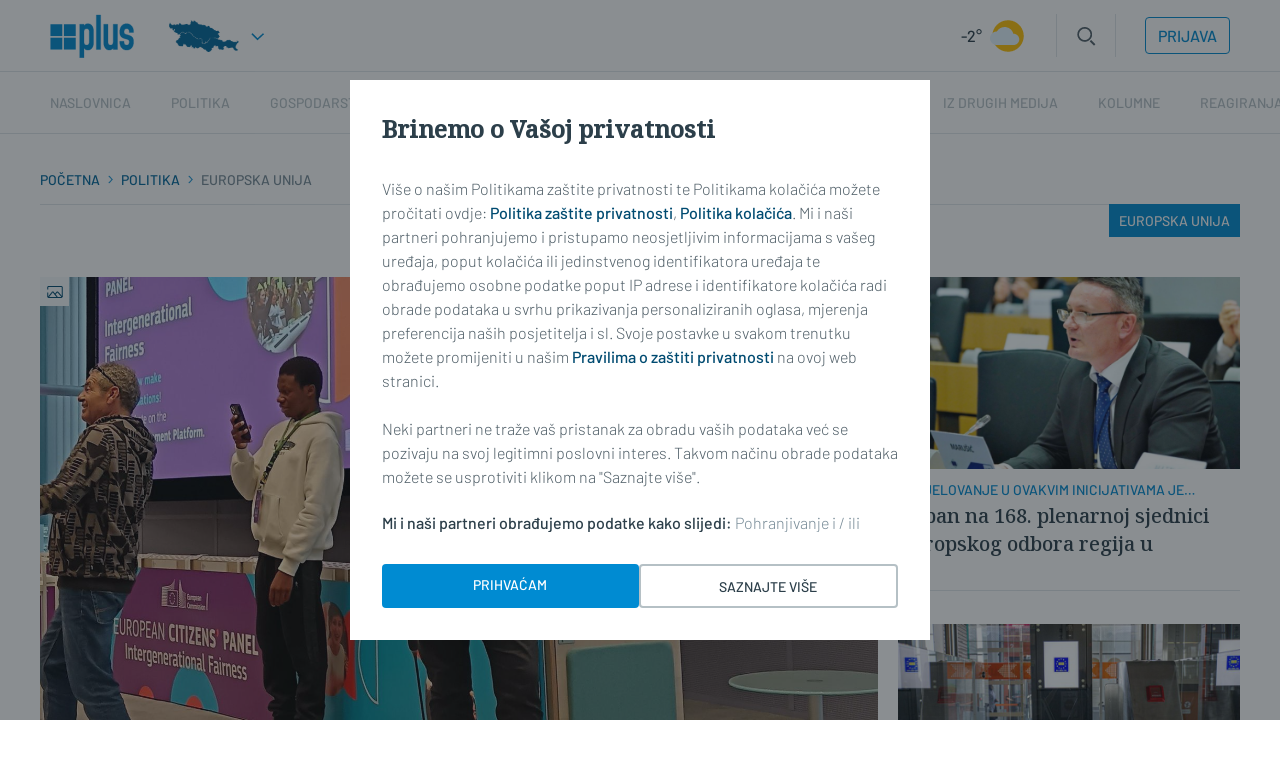

--- FILE ---
content_type: text/html; charset=utf-8
request_url: https://plusportal.hr/home/rubrika/politika/europska_unija
body_size: 134776
content:














<!DOCTYPE html>
<html lang="hr" class="no-js">
<head>
    
    

    
    
        <title>Europska unija</title>
    
    
    

    


    
    

    <meta charset="UTF-8">
    <meta http-equiv="X-UA-Compatible" content="IE=edge,chrome=1">
    <meta content="width=device-width, initial-scale=1.0, maximum-scale=1.0, minimum-scale=1.0, user-scalable=no"
          name="viewport">

    <meta name="referrer" content="always"/>

    <!-- Chrome, Firefox OS, Opera and Vivaldi -->
    <meta name="theme-color" content="#008BD2">
    <!-- Windows Phone -->
    <meta name="msapplication-navbutton-color" content="#008BD2">
    <!-- iOS Safari -->
    <meta name="apple-mobile-web-app-status-bar-style" content="#008BD2">

    <link rel="icon" href="/static/favicon.svg" type="image/svg+xml">
    <link rel="icon" type="image/x-icon" href="/static/favicon.ico"/>
    <link rel="apple-touch-icon" sizes="57x57" href="/static/apple-icon-57x57.png">
    <link rel="apple-touch-icon" sizes="60x60" href="/static/apple-icon-60x60.png">
    <link rel="apple-touch-icon" sizes="72x72" href="/static/apple-icon-72x72.png">
    <link rel="apple-touch-icon" sizes="76x76" href="/static/apple-icon-76x76.png">
    <link rel="apple-touch-icon" sizes="114x114" href="/static/apple-icon-114x114.png">
    <link rel="apple-touch-icon" sizes="120x120" href="/static/apple-icon-120x120.png">
    <link rel="apple-touch-icon" sizes="144x144" href="/static/apple-icon-144x144.png">
    <link rel="apple-touch-icon" sizes="152x152" href="/static/apple-icon-152x152.png">
    <link rel="apple-touch-icon" sizes="180x180" href="/static/apple-icon-180x180.png">
    <link rel="icon" type="image/png" sizes="192x192" href="/static/android-icon-192x192.png">
    <link rel="icon" type="image/png" sizes="32x32" href="/static/favicon-32x32.png">
    <link rel="icon" type="image/png" sizes="96x96" href="/static/favicon-96x96.png">
    <link rel="icon" type="image/png" sizes="16x16" href="/static/favicon-16x16.png">
    <link rel="manifest" href="/static/manifest.json">

    



    <link rel="preconnect" href="https://fonts.googleapis.com">
    <link rel="preconnect" href="https://fonts.gstatic.com" crossorigin>
    

    

<link rel="stylesheet" href="/static/css/grid.css?bust=20140129">

    

<link rel="stylesheet" href="/static/css/style.css?bust=2025051401">


    
    

    <script src="//imasdk.googleapis.com/js/sdkloader/ima3.js"></script>
    <script src="/static/js/lib/modernizr.custom.92546.js"></script>

    <script>
        if (typeof window.document.createElement('div').style.webkitLineClamp !== 'undefined') {
            document.querySelector('html').classList.add('webkitlineclamp');
        }
    </script>

    <script src="/static/js/lib/picturePolyfill.js"></script>
    <!-- <script src="/static/js/lib/jwplayer-8.0.1/jwplayer.js"></script> -->
    <script src="/static/js/lib/video.min.js"></script>

    

    
    <script src="/static/js/video_libs.js?bust=2025051401"></script>
    <script src="//ajax.googleapis.com/ajax/libs/jquery/2.1.3/jquery.min.js"></script>
    <script src="/static/js/common_libs.js?bust=2025051401"></script>
    <script src="/static/js/common.js?bust=2025051401"></script>
    

    <script src="/static/js/homepage.js?bust=2025051401"></script>
    

    
    

    
    

    

    
    

    
    

    
    


    
    


    <!-- (C)2000-2022 Gemius SA - gemiusPrism  / sbplus.hr/Home Page -->
    <script type="text/javascript">
        <!--//--><![CDATA[//><!--
        var pp_gemius_identifier = '.RdF._sOGeo1GAv6T9VFsbesHQDYy69haAdLUEaHidn.p7';

        // lines below shouldn't be edited
        function gemius_pending(i) {
            window[i] = window[i] || function () {
                var x = window[i + '_pdata'] = window[i + '_pdata'] || [];
                x[x.length] = arguments;
            };
        };
        gemius_pending('gemius_hit');
        gemius_pending('gemius_event');
        gemius_pending('gemius_init');
        gemius_pending('pp_gemius_hit');
        gemius_pending('pp_gemius_event');
        gemius_pending('pp_gemius_init');
        (function (d, t) {
            try {
                var gt = d.createElement(t), s = d.getElementsByTagName(t)[0],
                    l = 'http' + ((location.protocol == 'https:') ? 's' : '');
                gt.setAttribute('async', 'async');
                gt.setAttribute('defer', 'defer');
                gt.src = l + '://hr.hit.gemius.pl/xgemius.js';
                s.parentNode.insertBefore(gt, s);
            } catch (e) {
            }
        })(document, 'script');
        //--><!]]>
    </script>

    <!-- Google tag (gtag.js) -->
    <script async src="https://www.googletagmanager.com/gtag/js?id=G-YZ7NFB7B4P"></script>

    <script async src="https://pagead2.googlesyndication.com/pagead/js/adsbygoogle.js?client=ca-pub-9090209397494763"
            crossorigin="anonymous"></script>

    <meta name="facebook-domain-verification"
          content="01yqnewjngmrseh2kqw0f6ot9z61qc"/>

    <!-- reCAPTCHa -->
    <script src="https://www.google.com/recaptcha/api.js&lang=hr"></script>
</head>



<body class="section " style=""
      data-didomi-disabled="False" data-bodyextrainfo="">



<div class="sb-ad sb-ad--desktop sb-ad--id-desktop-tandem-billboard-rubrika-podrubrika"
     style="">
    <ins data-revive-zoneid="201" data-revive-id="c035c80a5be8a510c11a3946c6566ba5"></ins>
    <script async src="//reklame.sbplus.hr/www/delivery/asyncjs.php"></script>
</div>

<!---

STAGING:

<div class="sb-ad sb-ad--desktop sb-ad--id-desktop-tandem-billboard-rubrika-podrubrika"
     style="">
    <ins data-revive-zoneid="201" data-revive-id="1911c819345cce27348ab0bcd6865882"></ins>
    <script async src="//reklame.sbplus.hr/staging/www/delivery/asyncjs.php"></script>
</div>

---->

<!--
{#%


    <div class="sb-ad sb-ad--desktop sb-ad--id-desktop-tandem-billboard-rubrika-podrubrika"
         style="">
        <ins class="sb-ad-loaded">
            <div style="background-color: red; max-width: 970px; width: 970px; height: 250px;">
                desktop-tandem-billboard-rubrika-podrubrika
                <br>
                <b>970x250</b>
            </div>
        </ins>
    </div>



  %#}
-->





<div class="sb-ad-wallpaper-container">
    <div class="sb-ad sb-ad--desktop sb-ad--id-desktop-wallaper-rubrika-podrubrika-left"
     style="max-width: 340px;">
    <ins data-revive-zoneid="195" data-revive-id="c035c80a5be8a510c11a3946c6566ba5"></ins>
    <script async src="//reklame.sbplus.hr/www/delivery/asyncjs.php"></script>
</div>

<!---

STAGING:

<div class="sb-ad sb-ad--desktop sb-ad--id-desktop-wallaper-rubrika-podrubrika-left"
     style="max-width: 340px;">
    <ins data-revive-zoneid="195" data-revive-id="1911c819345cce27348ab0bcd6865882"></ins>
    <script async src="//reklame.sbplus.hr/staging/www/delivery/asyncjs.php"></script>
</div>

---->

<!--
{#%


    <div class="sb-ad sb-ad--desktop sb-ad--id-desktop-wallaper-rubrika-podrubrika-left"
         style="max-width: 340px;">
        <ins class="sb-ad-loaded">
            <div style="background-color: red; max-width: 340px; width: 340px; height: 1050px;">
                desktop-wallaper-rubrika-podrubrika-left
                <br>
                <b>340x1050</b>
            </div>
        </ins>
    </div>



  %#}
-->

    <div class="sb-ad-wallpaper-inner-container"></div>
    <div class="sb-ad sb-ad--desktop sb-ad--id-desktop-wallaper-rubrika-podrubrika-right"
     style="max-width: 340px;">
    <ins data-revive-zoneid="198" data-revive-id="c035c80a5be8a510c11a3946c6566ba5"></ins>
    <script async src="//reklame.sbplus.hr/www/delivery/asyncjs.php"></script>
</div>

<!---

STAGING:

<div class="sb-ad sb-ad--desktop sb-ad--id-desktop-wallaper-rubrika-podrubrika-right"
     style="max-width: 340px;">
    <ins data-revive-zoneid="198" data-revive-id="1911c819345cce27348ab0bcd6865882"></ins>
    <script async src="//reklame.sbplus.hr/staging/www/delivery/asyncjs.php"></script>
</div>

---->

<!--
{#%


    <div class="sb-ad sb-ad--desktop sb-ad--id-desktop-wallaper-rubrika-podrubrika-right"
         style="max-width: 340px;">
        <ins class="sb-ad-loaded">
            <div style="background-color: red; max-width: 340px; width: 340px; height: 1050px;">
                desktop-wallaper-rubrika-podrubrika-right
                <br>
                <b>340x1050</b>
            </div>
        </ins>
    </div>



  %#}
-->

</div>




<div class="body_wrap print--t0 print--mb0 print-ps">

    <div class="body_inner_wrap">

        
        <div class="header_wrapper print--none">
            







<div class="mobile-nav-bg">
</div>
<div class="mobile-nav">
    <div class="mobile-nav__local">
        <ul>
            <li>
                
                    Lokalne vijesti
                
            </li>
        </ul>
    </div>
    <div class="mobile-nav__back__location" style="display: none;">
        <img src="/static/images/icons/arrow-left-white.svg" style="height: 24px; width: 24px; margin-right: 8px; margin-bottom: -5px; margin-top: -5px;">
        <p class="mobile-nav_location_title">Lokalne vijesti</p> 
    </div>
    <div class="mobile-nav__main">
        <ul class="hide">
            <li class="mobile-nav__main__premium">Premium</li>
        </ul>
        
    <nav class="header__navigation header__navigation--mobile">
        <ul class="header__navigation-list">
            

            <li class="header__navigation-list-item main_nav__item--undefined active_undefined active_home active_">
                <a href="/">
                    Naslovnica
                </a>
            </li>

            

    <li class="header__navigation-list--location__item-1 header__navigation-list-item header__navigation-list-item--home-location_main  header__navigation-list-item__has-children" data-slug="home-location_main"  style="display: none;">
        <a href="https://plusportal.hr/location_main/rubrika/home" data-location="Lokalne vijesti">Lokalne vijesti</a>
        
            <ul class="header__navigation-list-item__child-container">
                

    <li class="header__navigation-list--location__item-2 header__navigation-list-item header__navigation-list-item--home-BRODSKO-POSAVSKA-ŽUPANIJA header__navigation-list-item__child header__navigation-list-item__has-children" data-slug="home-BRODSKO-POSAVSKA-ŽUPANIJA"  style="display: none;">
        <a href="https://plusportal.hr/BRODSKO-POSAVSKA-ŽUPANIJA/rubrika/home" data-location="BRODSKO-POSAVSKA">BRODSKO-POSAVSKA</a>
        
            <ul class="header__navigation-list-item__child-container">
                

    <li class="header__navigation-list--location__item-2 header__navigation-list-item header__navigation-list-item--home-/opcine/bebrina header__navigation-list-item__child " data-slug="home-/opcine/bebrina"  style="display: none;">
        <a href="https://plusportal.hr//opcine/bebrina/rubrika/home" data-location="">Bebrina</a>
        
    </li>

    <li class="header__navigation-list--location__item-2 header__navigation-list-item header__navigation-list-item--home-/opcine/brodski_stupnik header__navigation-list-item__child " data-slug="home-/opcine/brodski_stupnik"  style="display: none;">
        <a href="https://plusportal.hr//opcine/brodski_stupnik/rubrika/home" data-location="">Brodski Stupnik</a>
        
    </li>

    <li class="header__navigation-list--location__item-2 header__navigation-list-item header__navigation-list-item--home-/opcine/bukovlje header__navigation-list-item__child " data-slug="home-/opcine/bukovlje"  style="display: none;">
        <a href="https://plusportal.hr//opcine/bukovlje/rubrika/home" data-location="">Bukovlje</a>
        
    </li>

    <li class="header__navigation-list--location__item-2 header__navigation-list-item header__navigation-list-item--home-/opcine/cernik header__navigation-list-item__child " data-slug="home-/opcine/cernik"  style="display: none;">
        <a href="https://plusportal.hr//opcine/cernik/rubrika/home" data-location="">Cernik</a>
        
    </li>

    <li class="header__navigation-list--location__item-2 header__navigation-list-item header__navigation-list-item--home-/opcine/davor header__navigation-list-item__child " data-slug="home-/opcine/davor"  style="display: none;">
        <a href="https://plusportal.hr//opcine/davor/rubrika/home" data-location="">Davor</a>
        
    </li>

    <li class="header__navigation-list--location__item-2 header__navigation-list-item header__navigation-list-item--home-/opcine/donji_andrijevci header__navigation-list-item__child " data-slug="home-/opcine/donji_andrijevci"  style="display: none;">
        <a href="https://plusportal.hr//opcine/donji_andrijevci/rubrika/home" data-location="">Donji Andrijevci</a>
        
    </li>

    <li class="header__navigation-list--location__item-2 header__navigation-list-item header__navigation-list-item--home-/opcine/dragalic header__navigation-list-item__child " data-slug="home-/opcine/dragalic"  style="display: none;">
        <a href="https://plusportal.hr//opcine/dragalic/rubrika/home" data-location="">Dragalić</a>
        
    </li>

    <li class="header__navigation-list--location__item-2 header__navigation-list-item header__navigation-list-item--home-/opcine/garcin header__navigation-list-item__child " data-slug="home-/opcine/garcin"  style="display: none;">
        <a href="https://plusportal.hr//opcine/garcin/rubrika/home" data-location="">Garčin</a>
        
    </li>

    <li class="header__navigation-list--location__item-2 header__navigation-list-item header__navigation-list-item--home-/opcine/gornji_bogicevci header__navigation-list-item__child " data-slug="home-/opcine/gornji_bogicevci"  style="display: none;">
        <a href="https://plusportal.hr//opcine/gornji_bogicevci/rubrika/home" data-location="">Gornji Bogićevci</a>
        
    </li>

    <li class="header__navigation-list--location__item-2 header__navigation-list-item header__navigation-list-item--home-/opcine/gornja_vrba header__navigation-list-item__child " data-slug="home-/opcine/gornja_vrba"  style="display: none;">
        <a href="https://plusportal.hr//opcine/gornja_vrba/rubrika/home" data-location="">Gornja Vrba</a>
        
    </li>

    <li class="header__navigation-list--location__item-2 header__navigation-list-item header__navigation-list-item--home-/opcine/gundinci header__navigation-list-item__child " data-slug="home-/opcine/gundinci"  style="display: none;">
        <a href="https://plusportal.hr//opcine/gundinci/rubrika/home" data-location="">Gundinci</a>
        
    </li>

    <li class="header__navigation-list--location__item-2 header__navigation-list-item header__navigation-list-item--home-/opcine/klakar header__navigation-list-item__child " data-slug="home-/opcine/klakar"  style="display: none;">
        <a href="https://plusportal.hr//opcine/klakar/rubrika/home" data-location="">Klakar</a>
        
    </li>

    <li class="header__navigation-list--location__item-2 header__navigation-list-item header__navigation-list-item--home-/nova_gradiska header__navigation-list-item__child " data-slug="home-/nova_gradiska"  style="display: none;">
        <a href="https://plusportal.hr//nova_gradiska/rubrika/home" data-location="">Nova Gradiška</a>
        
    </li>

    <li class="header__navigation-list--location__item-2 header__navigation-list-item header__navigation-list-item--home-/opcine/nova_kapela header__navigation-list-item__child " data-slug="home-/opcine/nova_kapela"  style="display: none;">
        <a href="https://plusportal.hr//opcine/nova_kapela/rubrika/home" data-location="">Nova Kapela</a>
        
    </li>

    <li class="header__navigation-list--location__item-2 header__navigation-list-item header__navigation-list-item--home-/opcine/okucani header__navigation-list-item__child " data-slug="home-/opcine/okucani"  style="display: none;">
        <a href="https://plusportal.hr//opcine/okucani/rubrika/home" data-location="">Okučani</a>
        
    </li>

    <li class="header__navigation-list--location__item-2 header__navigation-list-item header__navigation-list-item--home-/opcine/oprisavci header__navigation-list-item__child " data-slug="home-/opcine/oprisavci"  style="display: none;">
        <a href="https://plusportal.hr//opcine/oprisavci/rubrika/home" data-location="">Oprisavci</a>
        
    </li>

    <li class="header__navigation-list--location__item-2 header__navigation-list-item header__navigation-list-item--home-/opcine/oriovac header__navigation-list-item__child " data-slug="home-/opcine/oriovac"  style="display: none;">
        <a href="https://plusportal.hr//opcine/oriovac/rubrika/home" data-location="">Oriovac</a>
        
    </li>

    <li class="header__navigation-list--location__item-2 header__navigation-list-item header__navigation-list-item--home-/opcine/podcrkavlje header__navigation-list-item__child " data-slug="home-/opcine/podcrkavlje"  style="display: none;">
        <a href="https://plusportal.hr//opcine/podcrkavlje/rubrika/home" data-location="">Podcrkavlje</a>
        
    </li>

    <li class="header__navigation-list--location__item-2 header__navigation-list-item header__navigation-list-item--home-/opcine/resetari header__navigation-list-item__child " data-slug="home-/opcine/resetari"  style="display: none;">
        <a href="https://plusportal.hr//opcine/resetari/rubrika/home" data-location="">Rešetari</a>
        
    </li>

    <li class="header__navigation-list--location__item-2 header__navigation-list-item header__navigation-list-item--home-/opcine/sibinj header__navigation-list-item__child " data-slug="home-/opcine/sibinj"  style="display: none;">
        <a href="https://plusportal.hr//opcine/sibinj/rubrika/home" data-location="">Sibinj</a>
        
    </li>

    <li class="header__navigation-list--location__item-2 header__navigation-list-item header__navigation-list-item--home-/opcine/sikirevci header__navigation-list-item__child " data-slug="home-/opcine/sikirevci"  style="display: none;">
        <a href="https://plusportal.hr//opcine/sikirevci/rubrika/home" data-location="">Sikirevci</a>
        
    </li>

    <li class="header__navigation-list--location__item-2 header__navigation-list-item header__navigation-list-item--home-/slavonski_brod header__navigation-list-item__child " data-slug="home-/slavonski_brod"  style="display: none;">
        <a href="https://plusportal.hr//slavonski_brod/rubrika/home" data-location="">Slavonski Brod</a>
        
    </li>

    <li class="header__navigation-list--location__item-2 header__navigation-list-item header__navigation-list-item--home-/opcine/slavonski_samac header__navigation-list-item__child " data-slug="home-/opcine/slavonski_samac"  style="display: none;">
        <a href="https://plusportal.hr//opcine/slavonski_samac/rubrika/home" data-location="">Slavonski Šamac</a>
        
    </li>

    <li class="header__navigation-list--location__item-2 header__navigation-list-item header__navigation-list-item--home-/opcine/stara_gradiska header__navigation-list-item__child " data-slug="home-/opcine/stara_gradiska"  style="display: none;">
        <a href="https://plusportal.hr//opcine/stara_gradiska/rubrika/home" data-location="">Stara Gradiška</a>
        
    </li>

    <li class="header__navigation-list--location__item-2 header__navigation-list-item header__navigation-list-item--home-/opcine/staro_petrovo_selo header__navigation-list-item__child " data-slug="home-/opcine/staro_petrovo_selo"  style="display: none;">
        <a href="https://plusportal.hr//opcine/staro_petrovo_selo/rubrika/home" data-location="">Staro Petrovo Selo</a>
        
    </li>

    <li class="header__navigation-list--location__item-2 header__navigation-list-item header__navigation-list-item--home-/opcine/velika_kopanica header__navigation-list-item__child " data-slug="home-/opcine/velika_kopanica"  style="display: none;">
        <a href="https://plusportal.hr//opcine/velika_kopanica/rubrika/home" data-location="">Velika Kopanica</a>
        
    </li>

    <li class="header__navigation-list--location__item-2 header__navigation-list-item header__navigation-list-item--home-/opcine/vrbje header__navigation-list-item__child " data-slug="home-/opcine/vrbje"  style="display: none;">
        <a href="https://plusportal.hr//opcine/vrbje/rubrika/home" data-location="">Vrbje</a>
        
    </li>

    <li class="header__navigation-list--location__item-2 header__navigation-list-item header__navigation-list-item--home-/opcine/vrpolje header__navigation-list-item__child " data-slug="home-/opcine/vrpolje"  style="display: none;">
        <a href="https://plusportal.hr//opcine/vrpolje/rubrika/home" data-location="">Vrpolje</a>
        
    </li>

            </ul>
        
    </li>

    <li class="header__navigation-list--location__item-2 header__navigation-list-item header__navigation-list-item--home-POŽEŠKO-SLAVONSKA-ŽUPANIJA header__navigation-list-item__child header__navigation-list-item__has-children" data-slug="home-POŽEŠKO-SLAVONSKA-ŽUPANIJA"  style="display: none;">
        <a href="https://plusportal.hr/POŽEŠKO-SLAVONSKA-ŽUPANIJA/rubrika/home" data-location="POŽEŠKO-SLAVONSKA">POŽEŠKO-SLAVONSKA</a>
        
            <ul class="header__navigation-list-item__child-container">
                

    <li class="header__navigation-list--location__item-2 header__navigation-list-item header__navigation-list-item--home-/opcine/brestovac header__navigation-list-item__child " data-slug="home-/opcine/brestovac"  style="display: none;">
        <a href="https://plusportal.hr//opcine/brestovac/rubrika/home" data-location="">Brestovac</a>
        
    </li>

    <li class="header__navigation-list--location__item-2 header__navigation-list-item header__navigation-list-item--home-/opcine/caglin header__navigation-list-item__child " data-slug="home-/opcine/caglin"  style="display: none;">
        <a href="https://plusportal.hr//opcine/caglin/rubrika/home" data-location="">Čaglin</a>
        
    </li>

    <li class="header__navigation-list--location__item-2 header__navigation-list-item header__navigation-list-item--home-/opcine/jaksic header__navigation-list-item__child " data-slug="home-/opcine/jaksic"  style="display: none;">
        <a href="https://plusportal.hr//opcine/jaksic/rubrika/home" data-location="">Jakšić</a>
        
    </li>

    <li class="header__navigation-list--location__item-2 header__navigation-list-item header__navigation-list-item--home-/opcine/kaptol header__navigation-list-item__child " data-slug="home-/opcine/kaptol"  style="display: none;">
        <a href="https://plusportal.hr//opcine/kaptol/rubrika/home" data-location="">Kaptol</a>
        
    </li>

    <li class="header__navigation-list--location__item-2 header__navigation-list-item header__navigation-list-item--home-/opcine/kutjevo header__navigation-list-item__child " data-slug="home-/opcine/kutjevo"  style="display: none;">
        <a href="https://plusportal.hr//opcine/kutjevo/rubrika/home" data-location="">Kutjevo</a>
        
    </li>

    <li class="header__navigation-list--location__item-2 header__navigation-list-item header__navigation-list-item--home-/opcine/lipik header__navigation-list-item__child " data-slug="home-/opcine/lipik"  style="display: none;">
        <a href="https://plusportal.hr//opcine/lipik/rubrika/home" data-location="">Lipik</a>
        
    </li>

    <li class="header__navigation-list--location__item-2 header__navigation-list-item header__navigation-list-item--home-/opcine/pakrac header__navigation-list-item__child " data-slug="home-/opcine/pakrac"  style="display: none;">
        <a href="https://plusportal.hr//opcine/pakrac/rubrika/home" data-location="">Pakrac</a>
        
    </li>

    <li class="header__navigation-list--location__item-2 header__navigation-list-item header__navigation-list-item--home-/opcine/pleternica header__navigation-list-item__child " data-slug="home-/opcine/pleternica"  style="display: none;">
        <a href="https://plusportal.hr//opcine/pleternica/rubrika/home" data-location="">Pleternica</a>
        
    </li>

    <li class="header__navigation-list--location__item-2 header__navigation-list-item header__navigation-list-item--home-/pozega header__navigation-list-item__child " data-slug="home-/pozega"  style="display: none;">
        <a href="https://plusportal.hr//pozega/rubrika/home" data-location="">Požega</a>
        
    </li>

    <li class="header__navigation-list--location__item-2 header__navigation-list-item header__navigation-list-item--home-/opcine header__navigation-list-item__child " data-slug="home-/opcine"  style="display: none;">
        <a href="https://plusportal.hr//opcine/rubrika/home" data-location="">Velika</a>
        
    </li>

            </ul>
        
    </li>

            </ul>
        
    </li>

            

    
    <li class="header__navigation-list-item header__navigation-list-item--home-politika  header__navigation-list-item__has-children" data-slug="home-politika" data-active-slug="/home/rubrika/politika">

        <a href="/home/rubrika/politika" data-type="news">Politika<span class="sub_nav_arrow" style="float: right;"><img src="/static/images/icons/arrow-right-gray.svg"></span></a>
        
            <div class="mobile-nav__back" style="display: none;">
                <img src="/static/images/icons/arrow-left-white.svg" style="height: 24px; width: 24px; margin-right: 8px; margin-bottom: -5px; margin-top: -5px;">
                <p>Politika</p> 
            </div>
            <ul class="header__navigation-list-item__child-container">
                

    
    <li class="header__navigation-list-item header__navigation-list-item--home-lokalni_izbori_2025 header__navigation-list-item__child " data-slug="home-lokalni_izbori_2025" data-active-slug="/home/rubrika/lokalni_izbori_2025">

        <a href="/home/rubrika/lokalni_izbori_2025" data-type="news">Lokalni izbori 2025.<span class="sub_nav_arrow" style="float: right;"></span></a>
        

    </li>
    

    
    <li class="header__navigation-list-item header__navigation-list-item--home-politika/parlamentarni_izbori_2024 header__navigation-list-item__child " data-slug="home-politika/parlamentarni_izbori_2024" data-active-slug="/home/rubrika/politika/parlamentarni_izbori_2024">

        <a href="/home/rubrika/politika/parlamentarni_izbori_2024" data-type="news">Parlamentarni izbori 2024.<span class="sub_nav_arrow" style="float: right;"></span></a>
        

    </li>
    

    
    <li class="header__navigation-list-item header__navigation-list-item--home-politika/predsjednicki_izbori_2024 header__navigation-list-item__child " data-slug="home-politika/predsjednicki_izbori_2024" data-active-slug="/home/rubrika/politika/predsjednicki_izbori_2024">

        <a href="/home/rubrika/politika/predsjednicki_izbori_2024" data-type="news">Predsjednički izbori 2024.<span class="sub_nav_arrow" style="float: right;"></span></a>
        

    </li>
    

    
    <li class="header__navigation-list-item header__navigation-list-item--home-politika/domovinski_rat header__navigation-list-item__child " data-slug="home-politika/domovinski_rat" data-active-slug="/home/rubrika/politika/domovinski_rat">

        <a href="/home/rubrika/politika/domovinski_rat" data-type="news">Domovinski rat<span class="sub_nav_arrow" style="float: right;"></span></a>
        

    </li>
    

    
    <li class="header__navigation-list-item header__navigation-list-item--home-politika/drzavno_odvjetnistvo header__navigation-list-item__child " data-slug="home-politika/drzavno_odvjetnistvo" data-active-slug="/home/rubrika/politika/drzavno_odvjetnistvo">

        <a href="/home/rubrika/politika/drzavno_odvjetnistvo" data-type="news">Državno odvjetništvo<span class="sub_nav_arrow" style="float: right;"></span></a>
        

    </li>
    

    
    <li class="header__navigation-list-item header__navigation-list-item--home-politika/eu_fondovi header__navigation-list-item__child " data-slug="home-politika/eu_fondovi" data-active-slug="/home/rubrika/politika/eu_fondovi">

        <a href="/home/rubrika/politika/eu_fondovi" data-type="news">EU fondovi<span class="sub_nav_arrow" style="float: right;"></span></a>
        

    </li>
    

    
    <li class="header__navigation-list-item header__navigation-list-item--home-politika/europska_unija header__navigation-list-item__child " data-slug="home-politika/europska_unija" data-active-slug="/home/rubrika/politika/europska_unija">

        <a href="/home/rubrika/politika/europska_unija" data-type="news">Europska unija<span class="sub_nav_arrow" style="float: right;"></span></a>
        

    </li>
    

    
    <li class="header__navigation-list-item header__navigation-list-item--home-politika/hrvatska header__navigation-list-item__child " data-slug="home-politika/hrvatska" data-active-slug="/home/rubrika/politika/hrvatska">

        <a href="/home/rubrika/politika/hrvatska" data-type="news">Hrvatska<span class="sub_nav_arrow" style="float: right;"></span></a>
        

    </li>
    

    
    <li class="header__navigation-list-item header__navigation-list-item--home-politika/izbori_za_eu_parlament_2019 header__navigation-list-item__child " data-slug="home-politika/izbori_za_eu_parlament_2019" data-active-slug="/home/rubrika/politika/izbori_za_eu_parlament_2019">

        <a href="/home/rubrika/politika/izbori_za_eu_parlament_2019" data-type="news">Izbori za EU parlament 2019.<span class="sub_nav_arrow" style="float: right;"></span></a>
        

    </li>
    

    
    <li class="header__navigation-list-item header__navigation-list-item--home-politika/komunalni_poslovi header__navigation-list-item__child " data-slug="home-politika/komunalni_poslovi" data-active-slug="/home/rubrika/politika/komunalni_poslovi">

        <a href="/home/rubrika/politika/komunalni_poslovi" data-type="news">Komunalni poslovi<span class="sub_nav_arrow" style="float: right;"></span></a>
        

    </li>
    

    
    <li class="header__navigation-list-item header__navigation-list-item--home-politika/lista_kandidata_za_izbore_2013 header__navigation-list-item__child " data-slug="home-politika/lista_kandidata_za_izbore_2013" data-active-slug="/home/rubrika/politika/lista_kandidata_za_izbore_2013">

        <a href="/home/rubrika/politika/lista_kandidata_za_izbore_2013" data-type="news">Lista kandidata za izbore 2013.<span class="sub_nav_arrow" style="float: right;"></span></a>
        

    </li>
    

    
    <li class="header__navigation-list-item header__navigation-list-item--home-politika/lokalni_izbori_2013 header__navigation-list-item__child " data-slug="home-politika/lokalni_izbori_2013" data-active-slug="/home/rubrika/politika/lokalni_izbori_2013">

        <a href="/home/rubrika/politika/lokalni_izbori_2013" data-type="news">Lokalni izbori 2013.<span class="sub_nav_arrow" style="float: right;"></span></a>
        

    </li>
    

    
    <li class="header__navigation-list-item header__navigation-list-item--home-politika/lokalni_izbori_2017 header__navigation-list-item__child " data-slug="home-politika/lokalni_izbori_2017" data-active-slug="/home/rubrika/politika/lokalni_izbori_2017">

        <a href="/home/rubrika/politika/lokalni_izbori_2017" data-type="news">Lokalni izbori 2017<span class="sub_nav_arrow" style="float: right;"></span></a>
        

    </li>
    

    
    <li class="header__navigation-list-item header__navigation-list-item--home-politika/opcinski_sud header__navigation-list-item__child " data-slug="home-politika/opcinski_sud" data-active-slug="/home/rubrika/politika/opcinski_sud">

        <a href="/home/rubrika/politika/opcinski_sud" data-type="news">Općinski sud<span class="sub_nav_arrow" style="float: right;"></span></a>
        

    </li>
    

    
    <li class="header__navigation-list-item header__navigation-list-item--home-politika/ostalo header__navigation-list-item__child " data-slug="home-politika/ostalo" data-active-slug="/home/rubrika/politika/ostalo">

        <a href="/home/rubrika/politika/ostalo" data-type="news">Ostalo<span class="sub_nav_arrow" style="float: right;"></span></a>
        

    </li>
    

    
    <li class="header__navigation-list-item header__navigation-list-item--home-politika/parlamentarni_izbori_2011 header__navigation-list-item__child " data-slug="home-politika/parlamentarni_izbori_2011" data-active-slug="/home/rubrika/politika/parlamentarni_izbori_2011">

        <a href="/home/rubrika/politika/parlamentarni_izbori_2011" data-type="news">Parlamentarni izbori 2011.<span class="sub_nav_arrow" style="float: right;"></span></a>
        

    </li>
    

    
    <li class="header__navigation-list-item header__navigation-list-item--home-politika/parlamentarni_izbori_2016 header__navigation-list-item__child " data-slug="home-politika/parlamentarni_izbori_2016" data-active-slug="/home/rubrika/politika/parlamentarni_izbori_2016">

        <a href="/home/rubrika/politika/parlamentarni_izbori_2016" data-type="news">Parlamentarni izbori 2016.<span class="sub_nav_arrow" style="float: right;"></span></a>
        

    </li>
    

    
    <li class="header__navigation-list-item header__navigation-list-item--home-politika/policija header__navigation-list-item__child " data-slug="home-politika/policija" data-active-slug="/home/rubrika/politika/policija">

        <a href="/home/rubrika/politika/policija" data-type="news">Policija<span class="sub_nav_arrow" style="float: right;"></span></a>
        

    </li>
    

    
    <li class="header__navigation-list-item header__navigation-list-item--home-politika/politicke_stranke header__navigation-list-item__child " data-slug="home-politika/politicke_stranke" data-active-slug="/home/rubrika/politika/politicke_stranke">

        <a href="/home/rubrika/politika/politicke_stranke" data-type="news">Političke stranke<span class="sub_nav_arrow" style="float: right;"></span></a>
        

    </li>
    

    
    <li class="header__navigation-list-item header__navigation-list-item--home-politika/predsjednicki_izbori_2014 header__navigation-list-item__child " data-slug="home-politika/predsjednicki_izbori_2014" data-active-slug="/home/rubrika/politika/predsjednicki_izbori_2014">

        <a href="/home/rubrika/politika/predsjednicki_izbori_2014" data-type="news">Predsjednički izbori 2014.<span class="sub_nav_arrow" style="float: right;"></span></a>
        

    </li>
    

    
    <li class="header__navigation-list-item header__navigation-list-item--home-politika/prekrsajni_sud header__navigation-list-item__child " data-slug="home-politika/prekrsajni_sud" data-active-slug="/home/rubrika/politika/prekrsajni_sud">

        <a href="/home/rubrika/politika/prekrsajni_sud" data-type="news">Prekršajni sud<span class="sub_nav_arrow" style="float: right;"></span></a>
        

    </li>
    

    
    <li class="header__navigation-list-item header__navigation-list-item--home-politika/top_pet_nerijesenih_slucajeva header__navigation-list-item__child " data-slug="home-politika/top_pet_nerijesenih_slucajeva" data-active-slug="/home/rubrika/politika/top_pet_nerijesenih_slucajeva">

        <a href="/home/rubrika/politika/top_pet_nerijesenih_slucajeva" data-type="news">Top pet neriješenih slučajeva<span class="sub_nav_arrow" style="float: right;"></span></a>
        

    </li>
    

    
    <li class="header__navigation-list-item header__navigation-list-item--home-politika/trgovacki_sud header__navigation-list-item__child " data-slug="home-politika/trgovacki_sud" data-active-slug="/home/rubrika/politika/trgovacki_sud">

        <a href="/home/rubrika/politika/trgovacki_sud" data-type="news">Trgovački sud<span class="sub_nav_arrow" style="float: right;"></span></a>
        

    </li>
    

    
    <li class="header__navigation-list-item header__navigation-list-item--home-politika/upravasamouprava header__navigation-list-item__child " data-slug="home-politika/upravasamouprava" data-active-slug="/home/rubrika/politika/upravasamouprava">

        <a href="/home/rubrika/politika/upravasamouprava" data-type="news">Uprava/Samouprava<span class="sub_nav_arrow" style="float: right;"></span></a>
        

    </li>
    

    
    <li class="header__navigation-list-item header__navigation-list-item--home-politika/zupanijski_sud header__navigation-list-item__child " data-slug="home-politika/zupanijski_sud" data-active-slug="/home/rubrika/politika/zupanijski_sud">

        <a href="/home/rubrika/politika/zupanijski_sud" data-type="news">Županijski sud<span class="sub_nav_arrow" style="float: right;"></span></a>
        

    </li>
    

            </ul>
        

    </li>
    

    
    <li class="header__navigation-list-item header__navigation-list-item--home-gospodarstvo  header__navigation-list-item__has-children" data-slug="home-gospodarstvo" data-active-slug="/home/rubrika/gospodarstvo">

        <a href="/home/rubrika/gospodarstvo" data-type="news">Gospodarstvo<span class="sub_nav_arrow" style="float: right;"><img src="/static/images/icons/arrow-right-gray.svg"></span></a>
        
            <div class="mobile-nav__back" style="display: none;">
                <img src="/static/images/icons/arrow-left-white.svg" style="height: 24px; width: 24px; margin-right: 8px; margin-bottom: -5px; margin-top: -5px;">
                <p>Gospodarstvo</p> 
            </div>
            <ul class="header__navigation-list-item__child-container">
                

    
    <li class="header__navigation-list-item header__navigation-list-item--home-gospodarstvo/bankarstvo header__navigation-list-item__child " data-slug="home-gospodarstvo/bankarstvo" data-active-slug="/home/rubrika/gospodarstvo/bankarstvo">

        <a href="/home/rubrika/gospodarstvo/bankarstvo" data-type="news">Bankarstvo<span class="sub_nav_arrow" style="float: right;"></span></a>
        

    </li>
    

    
    <li class="header__navigation-list-item header__navigation-list-item--home-gospodarstvo/gradevinarstvo header__navigation-list-item__child " data-slug="home-gospodarstvo/gradevinarstvo" data-active-slug="/home/rubrika/gospodarstvo/gradevinarstvo">

        <a href="/home/rubrika/gospodarstvo/gradevinarstvo" data-type="news">Građevinarstvo<span class="sub_nav_arrow" style="float: right;"></span></a>
        

    </li>
    

    
    <li class="header__navigation-list-item header__navigation-list-item--home-gospodarstvo/industrija header__navigation-list-item__child " data-slug="home-gospodarstvo/industrija" data-active-slug="/home/rubrika/gospodarstvo/industrija">

        <a href="/home/rubrika/gospodarstvo/industrija" data-type="news">Industrija<span class="sub_nav_arrow" style="float: right;"></span></a>
        

    </li>
    

    
    <li class="header__navigation-list-item header__navigation-list-item--home-gospodarstvo/obrtnistvo header__navigation-list-item__child " data-slug="home-gospodarstvo/obrtnistvo" data-active-slug="/home/rubrika/gospodarstvo/obrtnistvo">

        <a href="/home/rubrika/gospodarstvo/obrtnistvo" data-type="news">Obrtništvo<span class="sub_nav_arrow" style="float: right;"></span></a>
        

    </li>
    

    
    <li class="header__navigation-list-item header__navigation-list-item--home-gospodarstvo/ostalo header__navigation-list-item__child " data-slug="home-gospodarstvo/ostalo" data-active-slug="/home/rubrika/gospodarstvo/ostalo">

        <a href="/home/rubrika/gospodarstvo/ostalo" data-type="news">Ostalo<span class="sub_nav_arrow" style="float: right;"></span></a>
        

    </li>
    

    
    <li class="header__navigation-list-item header__navigation-list-item--home-gospodarstvo/poljoprivreda header__navigation-list-item__child " data-slug="home-gospodarstvo/poljoprivreda" data-active-slug="/home/rubrika/gospodarstvo/poljoprivreda">

        <a href="/home/rubrika/gospodarstvo/poljoprivreda" data-type="news">Poljoprivreda<span class="sub_nav_arrow" style="float: right;"></span></a>
        

    </li>
    

    
    <li class="header__navigation-list-item header__navigation-list-item--home-gospodarstvo/promet header__navigation-list-item__child " data-slug="home-gospodarstvo/promet" data-active-slug="/home/rubrika/gospodarstvo/promet">

        <a href="/home/rubrika/gospodarstvo/promet" data-type="news">Promet<span class="sub_nav_arrow" style="float: right;"></span></a>
        

    </li>
    

    
    <li class="header__navigation-list-item header__navigation-list-item--home-gospodarstvo/trgovina header__navigation-list-item__child " data-slug="home-gospodarstvo/trgovina" data-active-slug="/home/rubrika/gospodarstvo/trgovina">

        <a href="/home/rubrika/gospodarstvo/trgovina" data-type="news">Trgovina<span class="sub_nav_arrow" style="float: right;"></span></a>
        

    </li>
    

    
    <li class="header__navigation-list-item header__navigation-list-item--home-gospodarstvo/turizam header__navigation-list-item__child " data-slug="home-gospodarstvo/turizam" data-active-slug="/home/rubrika/gospodarstvo/turizam">

        <a href="/home/rubrika/gospodarstvo/turizam" data-type="news">Turizam<span class="sub_nav_arrow" style="float: right;"></span></a>
        

    </li>
    

    
    <li class="header__navigation-list-item header__navigation-list-item--home-gospodarstvo/ugostiteljstvo header__navigation-list-item__child " data-slug="home-gospodarstvo/ugostiteljstvo" data-active-slug="/home/rubrika/gospodarstvo/ugostiteljstvo">

        <a href="/home/rubrika/gospodarstvo/ugostiteljstvo" data-type="news">Ugostiteljstvo<span class="sub_nav_arrow" style="float: right;"></span></a>
        

    </li>
    

            </ul>
        

    </li>
    

    
    <li class="header__navigation-list-item header__navigation-list-item--home-sport  header__navigation-list-item__has-children" data-slug="home-sport" data-active-slug="/home/rubrika/sport">

        <a href="/home/rubrika/sport" data-type="news">Sport<span class="sub_nav_arrow" style="float: right;"><img src="/static/images/icons/arrow-right-gray.svg"></span></a>
        
            <div class="mobile-nav__back" style="display: none;">
                <img src="/static/images/icons/arrow-left-white.svg" style="height: 24px; width: 24px; margin-right: 8px; margin-bottom: -5px; margin-top: -5px;">
                <p>Sport</p> 
            </div>
            <ul class="header__navigation-list-item__child-container">
                

    
    <li class="header__navigation-list-item header__navigation-list-item--home-sport/atletika header__navigation-list-item__child " data-slug="home-sport/atletika" data-active-slug="/home/rubrika/sport/atletika">

        <a href="/home/rubrika/sport/atletika" data-type="news">Atletika<span class="sub_nav_arrow" style="float: right;"></span></a>
        

    </li>
    

    

    

    
    <li class="header__navigation-list-item header__navigation-list-item--home-sport/nogomet header__navigation-list-item__child " data-slug="home-sport/nogomet" data-active-slug="/home/rubrika/sport/nogomet">

        <a href="/home/rubrika/sport/nogomet" data-type="news">Nogomet<span class="sub_nav_arrow" style="float: right;"></span></a>
        

    </li>
    

    

    
    <li class="header__navigation-list-item header__navigation-list-item--home-sport/auto-moto header__navigation-list-item__child " data-slug="home-sport/auto-moto" data-active-slug="/home/rubrika/sport/auto-moto">

        <a href="/home/rubrika/sport/auto-moto" data-type="news">Auto-moto<span class="sub_nav_arrow" style="float: right;"></span></a>
        

    </li>
    

    
    <li class="header__navigation-list-item header__navigation-list-item--home-sport/borilacki_sportovi header__navigation-list-item__child " data-slug="home-sport/borilacki_sportovi" data-active-slug="/home/rubrika/sport/borilacki_sportovi">

        <a href="/home/rubrika/sport/borilacki_sportovi" data-type="news">Borilački sportovi<span class="sub_nav_arrow" style="float: right;"></span></a>
        

    </li>
    

    
    <li class="header__navigation-list-item header__navigation-list-item--home-sport/kajak_kanu header__navigation-list-item__child " data-slug="home-sport/kajak_kanu" data-active-slug="/home/rubrika/sport/kajak_kanu">

        <a href="/home/rubrika/sport/kajak_kanu" data-type="news">Kajak Kanu<span class="sub_nav_arrow" style="float: right;"></span></a>
        

    </li>
    

    
    <li class="header__navigation-list-item header__navigation-list-item--home-sport/konjicki_sport header__navigation-list-item__child " data-slug="home-sport/konjicki_sport" data-active-slug="/home/rubrika/sport/konjicki_sport">

        <a href="/home/rubrika/sport/konjicki_sport" data-type="news">Konjički sport<span class="sub_nav_arrow" style="float: right;"></span></a>
        

    </li>
    

    
    <li class="header__navigation-list-item header__navigation-list-item--home-sport/kosarka header__navigation-list-item__child " data-slug="home-sport/kosarka" data-active-slug="/home/rubrika/sport/kosarka">

        <a href="/home/rubrika/sport/kosarka" data-type="news">Košarka<span class="sub_nav_arrow" style="float: right;"></span></a>
        

    </li>
    

    
    <li class="header__navigation-list-item header__navigation-list-item--home-sport/kuglanje header__navigation-list-item__child " data-slug="home-sport/kuglanje" data-active-slug="/home/rubrika/sport/kuglanje">

        <a href="/home/rubrika/sport/kuglanje" data-type="news">Kuglanje<span class="sub_nav_arrow" style="float: right;"></span></a>
        

    </li>
    

    
    <li class="header__navigation-list-item header__navigation-list-item--home-sport/lov_i_ribolov header__navigation-list-item__child " data-slug="home-sport/lov_i_ribolov" data-active-slug="/home/rubrika/sport/lov_i_ribolov">

        <a href="/home/rubrika/sport/lov_i_ribolov" data-type="news">Lov i ribolov<span class="sub_nav_arrow" style="float: right;"></span></a>
        

    </li>
    

    
    <li class="header__navigation-list-item header__navigation-list-item--home-sport/odbojka header__navigation-list-item__child " data-slug="home-sport/odbojka" data-active-slug="/home/rubrika/sport/odbojka">

        <a href="/home/rubrika/sport/odbojka" data-type="news">Odbojka<span class="sub_nav_arrow" style="float: right;"></span></a>
        

    </li>
    

    
    <li class="header__navigation-list-item header__navigation-list-item--home-sport/ostalo header__navigation-list-item__child " data-slug="home-sport/ostalo" data-active-slug="/home/rubrika/sport/ostalo">

        <a href="/home/rubrika/sport/ostalo" data-type="news">Ostalo<span class="sub_nav_arrow" style="float: right;"></span></a>
        

    </li>
    

    
    <li class="header__navigation-list-item header__navigation-list-item--home-sport/plivanje header__navigation-list-item__child " data-slug="home-sport/plivanje" data-active-slug="/home/rubrika/sport/plivanje">

        <a href="/home/rubrika/sport/plivanje" data-type="news">Plivanje<span class="sub_nav_arrow" style="float: right;"></span></a>
        

    </li>
    

    
    <li class="header__navigation-list-item header__navigation-list-item--home-sport/rukomet header__navigation-list-item__child " data-slug="home-sport/rukomet" data-active-slug="/home/rubrika/sport/rukomet">

        <a href="/home/rubrika/sport/rukomet" data-type="news">Rukomet<span class="sub_nav_arrow" style="float: right;"></span></a>
        

    </li>
    

    
    <li class="header__navigation-list-item header__navigation-list-item--home-sport/sah header__navigation-list-item__child " data-slug="home-sport/sah" data-active-slug="/home/rubrika/sport/sah">

        <a href="/home/rubrika/sport/sah" data-type="news">Šah<span class="sub_nav_arrow" style="float: right;"></span></a>
        

    </li>
    

    
    <li class="header__navigation-list-item header__navigation-list-item--home-sport/skolski_sport header__navigation-list-item__child " data-slug="home-sport/skolski_sport" data-active-slug="/home/rubrika/sport/skolski_sport">

        <a href="/home/rubrika/sport/skolski_sport" data-type="news">Školski sport<span class="sub_nav_arrow" style="float: right;"></span></a>
        

    </li>
    

    
    <li class="header__navigation-list-item header__navigation-list-item--home-sport/sportska_rekreacija header__navigation-list-item__child " data-slug="home-sport/sportska_rekreacija" data-active-slug="/home/rubrika/sport/sportska_rekreacija">

        <a href="/home/rubrika/sport/sportska_rekreacija" data-type="news">Sportska rekreacija<span class="sub_nav_arrow" style="float: right;"></span></a>
        

    </li>
    

    
    <li class="header__navigation-list-item header__navigation-list-item--home-sport/stolni_tenis header__navigation-list-item__child " data-slug="home-sport/stolni_tenis" data-active-slug="/home/rubrika/sport/stolni_tenis">

        <a href="/home/rubrika/sport/stolni_tenis" data-type="news">Stolni tenis<span class="sub_nav_arrow" style="float: right;"></span></a>
        

    </li>
    

    
    <li class="header__navigation-list-item header__navigation-list-item--home-sport/tenis header__navigation-list-item__child " data-slug="home-sport/tenis" data-active-slug="/home/rubrika/sport/tenis">

        <a href="/home/rubrika/sport/tenis" data-type="news">Tenis<span class="sub_nav_arrow" style="float: right;"></span></a>
        

    </li>
    

    
    <li class="header__navigation-list-item header__navigation-list-item--home-sport/vaterpolo header__navigation-list-item__child " data-slug="home-sport/vaterpolo" data-active-slug="/home/rubrika/sport/vaterpolo">

        <a href="/home/rubrika/sport/vaterpolo" data-type="news">Vaterpolo<span class="sub_nav_arrow" style="float: right;"></span></a>
        

    </li>
    

    
    <li class="header__navigation-list-item header__navigation-list-item--home-sport/zimski_sportovi header__navigation-list-item__child " data-slug="home-sport/zimski_sportovi" data-active-slug="/home/rubrika/sport/zimski_sportovi">

        <a href="/home/rubrika/sport/zimski_sportovi" data-type="news">Zimski sportovi<span class="sub_nav_arrow" style="float: right;"></span></a>
        

    </li>
    

            </ul>
        

    </li>
    

    
    <li class="header__navigation-list-item header__navigation-list-item--home-kultura  header__navigation-list-item__has-children" data-slug="home-kultura" data-active-slug="/home/rubrika/kultura">

        <a href="/home/rubrika/kultura" data-type="news">Kultura<span class="sub_nav_arrow" style="float: right;"><img src="/static/images/icons/arrow-right-gray.svg"></span></a>
        
            <div class="mobile-nav__back" style="display: none;">
                <img src="/static/images/icons/arrow-left-white.svg" style="height: 24px; width: 24px; margin-right: 8px; margin-bottom: -5px; margin-top: -5px;">
                <p>Kultura</p> 
            </div>
            <ul class="header__navigation-list-item__child-container">
                

    
    <li class="header__navigation-list-item header__navigation-list-item--home-izdanja-udruge-plus header__navigation-list-item__child " data-slug="home-izdanja-udruge-plus" data-active-slug="/home/rubrika/izdanja-udruge-plus">

        <a href="/home/rubrika/izdanja-udruge-plus" data-type="news">Izdanja udruge PLUS<span class="sub_nav_arrow" style="float: right;"></span></a>
        

    </li>
    

    
    <li class="header__navigation-list-item header__navigation-list-item--home-kultura/film header__navigation-list-item__child " data-slug="home-kultura/film" data-active-slug="/home/rubrika/kultura/film">

        <a href="/home/rubrika/kultura/film" data-type="news">Film<span class="sub_nav_arrow" style="float: right;"></span></a>
        

    </li>
    

    
    <li class="header__navigation-list-item header__navigation-list-item--home-kultura/glazba header__navigation-list-item__child " data-slug="home-kultura/glazba" data-active-slug="/home/rubrika/kultura/glazba">

        <a href="/home/rubrika/kultura/glazba" data-type="news">Glazba<span class="sub_nav_arrow" style="float: right;"></span></a>
        

    </li>
    

    
    <li class="header__navigation-list-item header__navigation-list-item--home-kultura/izlozbe header__navigation-list-item__child " data-slug="home-kultura/izlozbe" data-active-slug="/home/rubrika/kultura/izlozbe">

        <a href="/home/rubrika/kultura/izlozbe" data-type="news">Izložbe<span class="sub_nav_arrow" style="float: right;"></span></a>
        

    </li>
    

    
    <li class="header__navigation-list-item header__navigation-list-item--home-kultura/kazaliste header__navigation-list-item__child " data-slug="home-kultura/kazaliste" data-active-slug="/home/rubrika/kultura/kazaliste">

        <a href="/home/rubrika/kultura/kazaliste" data-type="news">Kazalište<span class="sub_nav_arrow" style="float: right;"></span></a>
        

    </li>
    

    
    <li class="header__navigation-list-item header__navigation-list-item--home-kultura/knjizevnost header__navigation-list-item__child " data-slug="home-kultura/knjizevnost" data-active-slug="/home/rubrika/kultura/knjizevnost">

        <a href="/home/rubrika/kultura/knjizevnost" data-type="news">Književnost<span class="sub_nav_arrow" style="float: right;"></span></a>
        

    </li>
    

    
    <li class="header__navigation-list-item header__navigation-list-item--home-kultura/kulturno_umjetnicko_drustvo header__navigation-list-item__child " data-slug="home-kultura/kulturno_umjetnicko_drustvo" data-active-slug="/home/rubrika/kultura/kulturno_umjetnicko_drustvo">

        <a href="/home/rubrika/kultura/kulturno_umjetnicko_drustvo" data-type="news">Kulturno umjetničko društvo<span class="sub_nav_arrow" style="float: right;"></span></a>
        

    </li>
    

    
    <li class="header__navigation-list-item header__navigation-list-item--home-kultura/likovnost header__navigation-list-item__child " data-slug="home-kultura/likovnost" data-active-slug="/home/rubrika/kultura/likovnost">

        <a href="/home/rubrika/kultura/likovnost" data-type="news">Likovnost<span class="sub_nav_arrow" style="float: right;"></span></a>
        

    </li>
    

    
    <li class="header__navigation-list-item header__navigation-list-item--home-kultura/ostalo header__navigation-list-item__child " data-slug="home-kultura/ostalo" data-active-slug="/home/rubrika/kultura/ostalo">

        <a href="/home/rubrika/kultura/ostalo" data-type="news">Ostalo<span class="sub_nav_arrow" style="float: right;"></span></a>
        

    </li>
    

    
    <li class="header__navigation-list-item header__navigation-list-item--home-kultura/povijest header__navigation-list-item__child " data-slug="home-kultura/povijest" data-active-slug="/home/rubrika/kultura/povijest">

        <a href="/home/rubrika/kultura/povijest" data-type="news">Povijest<span class="sub_nav_arrow" style="float: right;"></span></a>
        

    </li>
    

    
    <li class="header__navigation-list-item header__navigation-list-item--home-kultura/tribine_i_predavanja header__navigation-list-item__child " data-slug="home-kultura/tribine_i_predavanja" data-active-slug="/home/rubrika/kultura/tribine_i_predavanja">

        <a href="/home/rubrika/kultura/tribine_i_predavanja" data-type="news">Tribine i predavanja<span class="sub_nav_arrow" style="float: right;"></span></a>
        

    </li>
    

            </ul>
        

    </li>
    

    
    <li class="header__navigation-list-item header__navigation-list-item--home-obrazovanje_  header__navigation-list-item__has-children" data-slug="home-obrazovanje_" data-active-slug="/home/rubrika/obrazovanje_">

        <a href="/home/rubrika/obrazovanje_" data-type="news">Obrazovanje <span class="sub_nav_arrow" style="float: right;"><img src="/static/images/icons/arrow-right-gray.svg"></span></a>
        
            <div class="mobile-nav__back" style="display: none;">
                <img src="/static/images/icons/arrow-left-white.svg" style="height: 24px; width: 24px; margin-right: 8px; margin-bottom: -5px; margin-top: -5px;">
                <p>Obrazovanje </p> 
            </div>
            <ul class="header__navigation-list-item__child-container">
                

    
    <li class="header__navigation-list-item header__navigation-list-item--home-obrazovanje_/informatika header__navigation-list-item__child " data-slug="home-obrazovanje_/informatika" data-active-slug="/home/rubrika/obrazovanje_/informatika">

        <a href="/home/rubrika/obrazovanje_/informatika" data-type="news">Informatika<span class="sub_nav_arrow" style="float: right;"></span></a>
        

    </li>
    

    
    <li class="header__navigation-list-item header__navigation-list-item--home-obrazovanje_/osnovno header__navigation-list-item__child " data-slug="home-obrazovanje_/osnovno" data-active-slug="/home/rubrika/obrazovanje_/osnovno">

        <a href="/home/rubrika/obrazovanje_/osnovno" data-type="news">Osnovno<span class="sub_nav_arrow" style="float: right;"></span></a>
        

    </li>
    

    
    <li class="header__navigation-list-item header__navigation-list-item--home-obrazovanje_/ostalo header__navigation-list-item__child " data-slug="home-obrazovanje_/ostalo" data-active-slug="/home/rubrika/obrazovanje_/ostalo">

        <a href="/home/rubrika/obrazovanje_/ostalo" data-type="news">Ostalo<span class="sub_nav_arrow" style="float: right;"></span></a>
        

    </li>
    

    
    <li class="header__navigation-list-item header__navigation-list-item--home-obrazovanje_/srednje header__navigation-list-item__child " data-slug="home-obrazovanje_/srednje" data-active-slug="/home/rubrika/obrazovanje_/srednje">

        <a href="/home/rubrika/obrazovanje_/srednje" data-type="news">Srednje<span class="sub_nav_arrow" style="float: right;"></span></a>
        

    </li>
    

    
    <li class="header__navigation-list-item header__navigation-list-item--home-obrazovanje_/visoko header__navigation-list-item__child " data-slug="home-obrazovanje_/visoko" data-active-slug="/home/rubrika/obrazovanje_/visoko">

        <a href="/home/rubrika/obrazovanje_/visoko" data-type="news">Visoko<span class="sub_nav_arrow" style="float: right;"></span></a>
        

    </li>
    

    
    <li class="header__navigation-list-item header__navigation-list-item--home-obrazovanje_/vrtici header__navigation-list-item__child " data-slug="home-obrazovanje_/vrtici" data-active-slug="/home/rubrika/obrazovanje_/vrtici">

        <a href="/home/rubrika/obrazovanje_/vrtici" data-type="news">Vrtići<span class="sub_nav_arrow" style="float: right;"></span></a>
        

    </li>
    

            </ul>
        

    </li>
    

    
    <li class="header__navigation-list-item header__navigation-list-item--home-zivot  header__navigation-list-item__has-children" data-slug="home-zivot" data-active-slug="/home/rubrika/zivot">

        <a href="/home/rubrika/zivot" data-type="news">Život<span class="sub_nav_arrow" style="float: right;"><img src="/static/images/icons/arrow-right-gray.svg"></span></a>
        
            <div class="mobile-nav__back" style="display: none;">
                <img src="/static/images/icons/arrow-left-white.svg" style="height: 24px; width: 24px; margin-right: 8px; margin-bottom: -5px; margin-top: -5px;">
                <p>Život</p> 
            </div>
            <ul class="header__navigation-list-item__child-container">
                

    

    

    
    <li class="header__navigation-list-item header__navigation-list-item--home-zivot/aga header__navigation-list-item__child " data-slug="home-zivot/aga" data-active-slug="/home/rubrika/zivot/aga">

        <a href="/home/rubrika/zivot/aga" data-type="news">Aga<span class="sub_nav_arrow" style="float: right;"></span></a>
        

    </li>
    

    
    <li class="header__navigation-list-item header__navigation-list-item--home-zivot/autoportret_uglednika header__navigation-list-item__child " data-slug="home-zivot/autoportret_uglednika" data-active-slug="/home/rubrika/zivot/autoportret_uglednika">

        <a href="/home/rubrika/zivot/autoportret_uglednika" data-type="news">Autoportret uglednika<span class="sub_nav_arrow" style="float: right;"></span></a>
        

    </li>
    

    
    <li class="header__navigation-list-item header__navigation-list-item--home-zivot/donacije header__navigation-list-item__child " data-slug="home-zivot/donacije" data-active-slug="/home/rubrika/zivot/donacije">

        <a href="/home/rubrika/zivot/donacije" data-type="news">Donacije<span class="sub_nav_arrow" style="float: right;"></span></a>
        

    </li>
    

    
    <li class="header__navigation-list-item header__navigation-list-item--home-zivot/drukcije header__navigation-list-item__child " data-slug="home-zivot/drukcije" data-active-slug="/home/rubrika/zivot/drukcije">

        <a href="/home/rubrika/zivot/drukcije" data-type="news">Drukčije<span class="sub_nav_arrow" style="float: right;"></span></a>
        

    </li>
    

    
    <li class="header__navigation-list-item header__navigation-list-item--home-zivot/gastronomija header__navigation-list-item__child " data-slug="home-zivot/gastronomija" data-active-slug="/home/rubrika/zivot/gastronomija">

        <a href="/home/rubrika/zivot/gastronomija" data-type="news">Gastronomija<span class="sub_nav_arrow" style="float: right;"></span></a>
        

    </li>
    

    
    <li class="header__navigation-list-item header__navigation-list-item--home-zivot/in_memoriam header__navigation-list-item__child " data-slug="home-zivot/in_memoriam" data-active-slug="/home/rubrika/zivot/in_memoriam">

        <a href="/home/rubrika/zivot/in_memoriam" data-type="news">In Memoriam<span class="sub_nav_arrow" style="float: right;"></span></a>
        

    </li>
    

    
    <li class="header__navigation-list-item header__navigation-list-item--home-zivot/koronavirus header__navigation-list-item__child " data-slug="home-zivot/koronavirus" data-active-slug="/home/rubrika/zivot/koronavirus">

        <a href="/home/rubrika/zivot/koronavirus" data-type="news">Koronavirus<span class="sub_nav_arrow" style="float: right;"></span></a>
        

    </li>
    

    
    <li class="header__navigation-list-item header__navigation-list-item--home-zivot/medijsko_smece header__navigation-list-item__child " data-slug="home-zivot/medijsko_smece" data-active-slug="/home/rubrika/zivot/medijsko_smece">

        <a href="/home/rubrika/zivot/medijsko_smece" data-type="news">Medijsko smeće<span class="sub_nav_arrow" style="float: right;"></span></a>
        

    </li>
    

    
    <li class="header__navigation-list-item header__navigation-list-item--home-zivot/news_bar header__navigation-list-item__child " data-slug="home-zivot/news_bar" data-active-slug="/home/rubrika/zivot/news_bar">

        <a href="/home/rubrika/zivot/news_bar" data-type="news">News bar<span class="sub_nav_arrow" style="float: right;"></span></a>
        

    </li>
    

    
    <li class="header__navigation-list-item header__navigation-list-item--home-zivot/okolis header__navigation-list-item__child " data-slug="home-zivot/okolis" data-active-slug="/home/rubrika/zivot/okolis">

        <a href="/home/rubrika/zivot/okolis" data-type="news">Okoliš<span class="sub_nav_arrow" style="float: right;"></span></a>
        

    </li>
    

    
    <li class="header__navigation-list-item header__navigation-list-item--home-zivot/ostalo header__navigation-list-item__child " data-slug="home-zivot/ostalo" data-active-slug="/home/rubrika/zivot/ostalo">

        <a href="/home/rubrika/zivot/ostalo" data-type="news">Ostalo<span class="sub_nav_arrow" style="float: right;"></span></a>
        

    </li>
    

    
    <li class="header__navigation-list-item header__navigation-list-item--home-zivot/pisani_intervju_-_brodski_zasluznici header__navigation-list-item__child " data-slug="home-zivot/pisani_intervju_-_brodski_zasluznici" data-active-slug="/home/rubrika/zivot/pisani_intervju_-_brodski_zasluznici">

        <a href="/home/rubrika/zivot/pisani_intervju_-_brodski_zasluznici" data-type="news">Pisani intervju - brodski zaslužnici<span class="sub_nav_arrow" style="float: right;"></span></a>
        

    </li>
    

    
    <li class="header__navigation-list-item header__navigation-list-item--home-zivot/plavi_strsljen header__navigation-list-item__child " data-slug="home-zivot/plavi_strsljen" data-active-slug="/home/rubrika/zivot/plavi_strsljen">

        <a href="/home/rubrika/zivot/plavi_strsljen" data-type="news">Plavi stršljen<span class="sub_nav_arrow" style="float: right;"></span></a>
        

    </li>
    

    
    <li class="header__navigation-list-item header__navigation-list-item--home-zivot/potrosaci header__navigation-list-item__child " data-slug="home-zivot/potrosaci" data-active-slug="/home/rubrika/zivot/potrosaci">

        <a href="/home/rubrika/zivot/potrosaci" data-type="news">Potrošači<span class="sub_nav_arrow" style="float: right;"></span></a>
        

    </li>
    

    
    <li class="header__navigation-list-item header__navigation-list-item--home-zivot/putovanja header__navigation-list-item__child " data-slug="home-zivot/putovanja" data-active-slug="/home/rubrika/zivot/putovanja">

        <a href="/home/rubrika/zivot/putovanja" data-type="news">Putovanja<span class="sub_nav_arrow" style="float: right;"></span></a>
        

    </li>
    

    
    <li class="header__navigation-list-item header__navigation-list-item--home-zivot/tulumarka header__navigation-list-item__child " data-slug="home-zivot/tulumarka" data-active-slug="/home/rubrika/zivot/tulumarka">

        <a href="/home/rubrika/zivot/tulumarka" data-type="news">Tulumarka<span class="sub_nav_arrow" style="float: right;"></span></a>
        

    </li>
    

    
    <li class="header__navigation-list-item header__navigation-list-item--home-zivot/udruge_gradana header__navigation-list-item__child " data-slug="home-zivot/udruge_gradana" data-active-slug="/home/rubrika/zivot/udruge_gradana">

        <a href="/home/rubrika/zivot/udruge_gradana" data-type="news">Udruge građana<span class="sub_nav_arrow" style="float: right;"></span></a>
        

    </li>
    

    
    <li class="header__navigation-list-item header__navigation-list-item--home-zivot/vjerski_zivot header__navigation-list-item__child " data-slug="home-zivot/vjerski_zivot" data-active-slug="/home/rubrika/zivot/vjerski_zivot">

        <a href="/home/rubrika/zivot/vjerski_zivot" data-type="news">Vjerski život<span class="sub_nav_arrow" style="float: right;"></span></a>
        

    </li>
    

    
    <li class="header__navigation-list-item header__navigation-list-item--home-zivot/zabava header__navigation-list-item__child " data-slug="home-zivot/zabava" data-active-slug="/home/rubrika/zivot/zabava">

        <a href="/home/rubrika/zivot/zabava" data-type="news">Zabava<span class="sub_nav_arrow" style="float: right;"></span></a>
        

    </li>
    

    
    <li class="header__navigation-list-item header__navigation-list-item--home-zivot/zdravlje header__navigation-list-item__child " data-slug="home-zivot/zdravlje" data-active-slug="/home/rubrika/zivot/zdravlje">

        <a href="/home/rubrika/zivot/zdravlje" data-type="news">Zdravlje<span class="sub_nav_arrow" style="float: right;"></span></a>
        

    </li>
    

            </ul>
        

    </li>
    

    
    <li class="header__navigation-list-item header__navigation-list-item--home-crna_kronika  " data-slug="home-crna_kronika" data-active-slug="/home/rubrika/crna_kronika">

        <a href="/home/rubrika/crna_kronika" data-type="news">Crna kronika<span class="sub_nav_arrow" style="float: right;"><img src="/static/images/icons/arrow-right-gray.svg"></span></a>
        

    </li>
    

    
    <li class="header__navigation-list-item header__navigation-list-item--home-iz_drugih_medija  " data-slug="home-iz_drugih_medija" data-active-slug="/home/rubrika/iz_drugih_medija">

        <a href="/home/rubrika/iz_drugih_medija" data-type="news">Iz drugih medija<span class="sub_nav_arrow" style="float: right;"><img src="/static/images/icons/arrow-right-gray.svg"></span></a>
        

    </li>
    

    
    <li class="header__navigation-list-item header__navigation-list-item--home-kolumne  header__navigation-list-item__has-children" data-slug="home-kolumne" data-active-slug="/home/rubrika/kolumne">

        <a href="/home/rubrika/kolumne" data-type="news">Kolumne<span class="sub_nav_arrow" style="float: right;"><img src="/static/images/icons/arrow-right-gray.svg"></span></a>
        
            <div class="mobile-nav__back" style="display: none;">
                <img src="/static/images/icons/arrow-left-white.svg" style="height: 24px; width: 24px; margin-right: 8px; margin-bottom: -5px; margin-top: -5px;">
                <p>Kolumne</p> 
            </div>
            <ul class="header__navigation-list-item__child-container">
                

    
    <li class="header__navigation-list-item header__navigation-list-item--home-iz-drugog-ugla header__navigation-list-item__child " data-slug="home-iz-drugog-ugla" data-active-slug="/home/rubrika/iz-drugog-ugla">

        <a href="/home/rubrika/iz-drugog-ugla" data-type="news">Iz drugog ugla<span class="sub_nav_arrow" style="float: right;"></span></a>
        

    </li>
    

    
    <li class="header__navigation-list-item header__navigation-list-item--home-kolumne/besjeda_petkom header__navigation-list-item__child " data-slug="home-kolumne/besjeda_petkom" data-active-slug="/home/rubrika/kolumne/besjeda_petkom">

        <a href="/home/rubrika/kolumne/besjeda_petkom" data-type="news">Besjeda petkom<span class="sub_nav_arrow" style="float: right;"></span></a>
        

    </li>
    

    
    <li class="header__navigation-list-item header__navigation-list-item--home-kolumne/bez_okolisanja header__navigation-list-item__child " data-slug="home-kolumne/bez_okolisanja" data-active-slug="/home/rubrika/kolumne/bez_okolisanja">

        <a href="/home/rubrika/kolumne/bez_okolisanja" data-type="news">Bez okolišanja<span class="sub_nav_arrow" style="float: right;"></span></a>
        

    </li>
    

    

    

    

    

    

    

    
    <li class="header__navigation-list-item header__navigation-list-item--home-kolumne/još_jedan_tjedan header__navigation-list-item__child " data-slug="home-kolumne/još_jedan_tjedan" data-active-slug="/home/rubrika/kolumne/još_jedan_tjedan">

        <a href="/home/rubrika/kolumne/još_jedan_tjedan" data-type="news">Još jedan tjedan<span class="sub_nav_arrow" style="float: right;"></span></a>
        

    </li>
    

    
    <li class="header__navigation-list-item header__navigation-list-item--home-kolumne/kritika_znatizeljnog_uma header__navigation-list-item__child " data-slug="home-kolumne/kritika_znatizeljnog_uma" data-active-slug="/home/rubrika/kolumne/kritika_znatizeljnog_uma">

        <a href="/home/rubrika/kolumne/kritika_znatizeljnog_uma" data-type="news">Kritika znatiželjnog uma<span class="sub_nav_arrow" style="float: right;"></span></a>
        

    </li>
    

    

    

    

    

    

    

    

    

    

    

    

    

    

    

    

    

            </ul>
        

    </li>
    

    
    <li class="header__navigation-list-item header__navigation-list-item--home-reagiranja  " data-slug="home-reagiranja" data-active-slug="/home/rubrika/reagiranja">

        <a href="/home/rubrika/reagiranja" data-type="news">Reagiranja<span class="sub_nav_arrow" style="float: right;"><img src="/static/images/icons/arrow-right-gray.svg"></span></a>
        

    </li>
    

    
    <li class="header__navigation-list-item header__navigation-list-item--home-kalendar  " data-slug="home-kalendar" data-active-slug="/home/rubrika/kalendar">

        <a href="/home/rubrika/kalendar" data-type="news">Kalendar<span class="sub_nav_arrow" style="float: right;"><img src="/static/images/icons/arrow-right-gray.svg"></span></a>
        

    </li>
    

    

    

    

    

    
    <li class="header__navigation-list-item header__navigation-list-item--home-najave  " data-slug="home-najave" data-active-slug="/home/rubrika/najave">

        <a href="/home/rubrika/najave" data-type="news">Najave<span class="sub_nav_arrow" style="float: right;"><img src="/static/images/icons/arrow-right-gray.svg"></span></a>
        

    </li>
    

    

    

    

    

    
    <li class="header__navigation-list-item header__navigation-list-item--home-servisne_informacije  header__navigation-list-item__has-children" data-slug="home-servisne_informacije" data-active-slug="/home/rubrika/servisne_informacije">

        <a href="/home/rubrika/servisne_informacije" data-type="news">Servisne informacije<span class="sub_nav_arrow" style="float: right;"><img src="/static/images/icons/arrow-right-gray.svg"></span></a>
        
            <div class="mobile-nav__back" style="display: none;">
                <img src="/static/images/icons/arrow-left-white.svg" style="height: 24px; width: 24px; margin-right: 8px; margin-bottom: -5px; margin-top: -5px;">
                <p>Servisne informacije</p> 
            </div>
            <ul class="header__navigation-list-item__child-container">
                

    

    
    <li class="header__navigation-list-item header__navigation-list-item--home-groblje header__navigation-list-item__child " data-slug="home-groblje" data-active-slug="/home/rubrika/groblje">

        <a href="/home/rubrika/groblje" data-type="news">Groblje<span class="sub_nav_arrow" style="float: right;"></span></a>
        

    </li>
    

    
    <li class="header__navigation-list-item header__navigation-list-item--home-otpad header__navigation-list-item__child " data-slug="home-otpad" data-active-slug="/home/rubrika/otpad">

        <a href="/home/rubrika/otpad" data-type="news">Otpad<span class="sub_nav_arrow" style="float: right;"></span></a>
        

    </li>
    

    
    <li class="header__navigation-list-item header__navigation-list-item--home-promet header__navigation-list-item__child " data-slug="home-promet" data-active-slug="/home/rubrika/promet">

        <a href="/home/rubrika/promet" data-type="news">Promet<span class="sub_nav_arrow" style="float: right;"></span></a>
        

    </li>
    

    
    <li class="header__navigation-list-item header__navigation-list-item--home-servisne_informacije/brodsko_posavska_zupanija/energetika header__navigation-list-item__child " data-slug="home-servisne_informacije/brodsko_posavska_zupanija/energetika" data-active-slug="/home/rubrika/servisne_informacije/brodsko_posavska_zupanija/energetika">

        <a href="/home/rubrika/servisne_informacije/brodsko_posavska_zupanija/energetika" data-type="news">Energetika<span class="sub_nav_arrow" style="float: right;"></span></a>
        

    </li>
    

    
    <li class="header__navigation-list-item header__navigation-list-item--home-upravljanje-nekretninama header__navigation-list-item__child " data-slug="home-upravljanje-nekretninama" data-active-slug="/home/rubrika/upravljanje-nekretninama">

        <a href="/home/rubrika/upravljanje-nekretninama" data-type="news">Upravljanje nekretninama<span class="sub_nav_arrow" style="float: right;"></span></a>
        

    </li>
    

    
    <li class="header__navigation-list-item header__navigation-list-item--home-voda header__navigation-list-item__child " data-slug="home-voda" data-active-slug="/home/rubrika/voda">

        <a href="/home/rubrika/voda" data-type="news">Voda<span class="sub_nav_arrow" style="float: right;"></span></a>
        

    </li>
    

            </ul>
        

    </li>
    

    

        </ul>
    </nav>

        
        
    </div>
</div>


<div class="desktop-nav">
  <div class="ntfs__flyout">
    
        



<div class="ntfs js_ntfs">

    <div class="ntfs__header ntfs__header--unlogged">

        <a href="/korisnici/prijava" class="btn btn--default js_loginPlease">Prijavi se</a>

        <a href="/accounts/facebook/login/" class="btn btn--facebookconnect">
            <i class="icon icon-facebook"></i> Prijavi se
        </a>

        <div class="ntfs__header_close js_ntfsClose">
            <i class="icon icon-close"></i>
        </div>

    </div>

    
</div>

    
  </div>

  <header class="header cf">
    <div class="header__left">
        <a class="header__hamburger">
            <img
                    class="header__hamburger_img header__hamburger_img--close"
                    title="plusportal.hr"
                    alt="plusportal.hr"
                    src="/static/images/hamburger.svg"
            />
            <img
                    class="header__hamburger_img header__hamburger_img--open"
                    title="plusportal.hr"
                    alt="plusportal.hr"
                    src="/static/images/hamburger-close.svg"
            />
        </a>
      <a class="header__logo" href="/" title="plusportal.hr">
        <span class="header__logo_heading">
          <img
            class="header__logo_img header__logo_img"
            title="plusportal.hr"
            alt="plusportal.hr"
            src="/static/images/sbplus_logo.svg"
          />
        </span>
      </a>

      <div class="header__dropdown js_header_dropdown">
        <span class="header__dropdown-text">
                
                    <div class="header__dropdown-map"></div>
                
        </span>
        <img
          class="header__dropdown-icon"
          src="/static/images/icons/dropdown.svg"
        />
      </div>
    </div>

    <div class="header__middle"></div>

    <div class="header__right">
      <span class="header__premium-text hide">premium</span>
      <img
        class="header__premium-icon hide"
        title="premium"
        alt="premium"
        src="/static/images/icons/premium.svg"
      />
      <div class="header__divider hide" id="divider-1"></div>
        




<a href="/vrijeme" class="header__weather_link header__weather-text"><span>
        -2°
    </span></a>

<a href="/vrijeme" class="header__weather_link header__weather-icon"><img
            title="vrijeme"
            alt="vrijeme"
            src="/static/img/weather/svgs/icon-weather_3d.svg"
/></a>

      <div class="header__divider" id="divider-2"></div>
      <button class="header__search" onclick="toggleSearchbar()">
        <img
          class="header__search-icon"
          title="pretraži"
          alt="pretraži"
          src="/static/images/icons/search.svg"
        />
      </button>
      <div class="header__divider" id="divider-3"></div>
      <a class="header__user js_loginPlease"
        

            
            

                href="/korisnici/prijava?next=/home/rubrika/politika/europska_unija"

            
        
        >
        <div class="header__avatar">
          
              <button class="header__login-button">
                Prijava
              </button>
          
          
          
        </div>
      </a>
    </div>
  </header>

    
    <nav class="header__navigation header__navigation--desktop">
        <ul class="header__navigation-list">
            

            <li class="header__navigation-list-item main_nav__item--undefined active_undefined active_home active_">
                <a href="/">
                    Naslovnica
                </a>
            </li>

            

    <li class="header__navigation-list--location__item-1 header__navigation-list-item header__navigation-list-item--home-location_main  header__navigation-list-item__has-children" data-slug="home-location_main"  style="display: none;">
        <a href="https://plusportal.hr/location_main/rubrika/home" data-location="Lokalne vijesti">Lokalne vijesti</a>
        
            <ul class="header__navigation-list-item__child-container">
                

    <li class="header__navigation-list--location__item-2 header__navigation-list-item header__navigation-list-item--home-BRODSKO-POSAVSKA-ŽUPANIJA header__navigation-list-item__child header__navigation-list-item__has-children" data-slug="home-BRODSKO-POSAVSKA-ŽUPANIJA"  style="display: none;">
        <a href="https://plusportal.hr/BRODSKO-POSAVSKA-ŽUPANIJA/rubrika/home" data-location="BRODSKO-POSAVSKA">BRODSKO-POSAVSKA</a>
        
            <ul class="header__navigation-list-item__child-container">
                

    <li class="header__navigation-list--location__item-2 header__navigation-list-item header__navigation-list-item--home-/opcine/bebrina header__navigation-list-item__child " data-slug="home-/opcine/bebrina"  style="display: none;">
        <a href="https://plusportal.hr//opcine/bebrina/rubrika/home" data-location="">Bebrina</a>
        
    </li>

    <li class="header__navigation-list--location__item-2 header__navigation-list-item header__navigation-list-item--home-/opcine/brodski_stupnik header__navigation-list-item__child " data-slug="home-/opcine/brodski_stupnik"  style="display: none;">
        <a href="https://plusportal.hr//opcine/brodski_stupnik/rubrika/home" data-location="">Brodski Stupnik</a>
        
    </li>

    <li class="header__navigation-list--location__item-2 header__navigation-list-item header__navigation-list-item--home-/opcine/bukovlje header__navigation-list-item__child " data-slug="home-/opcine/bukovlje"  style="display: none;">
        <a href="https://plusportal.hr//opcine/bukovlje/rubrika/home" data-location="">Bukovlje</a>
        
    </li>

    <li class="header__navigation-list--location__item-2 header__navigation-list-item header__navigation-list-item--home-/opcine/cernik header__navigation-list-item__child " data-slug="home-/opcine/cernik"  style="display: none;">
        <a href="https://plusportal.hr//opcine/cernik/rubrika/home" data-location="">Cernik</a>
        
    </li>

    <li class="header__navigation-list--location__item-2 header__navigation-list-item header__navigation-list-item--home-/opcine/davor header__navigation-list-item__child " data-slug="home-/opcine/davor"  style="display: none;">
        <a href="https://plusportal.hr//opcine/davor/rubrika/home" data-location="">Davor</a>
        
    </li>

    <li class="header__navigation-list--location__item-2 header__navigation-list-item header__navigation-list-item--home-/opcine/donji_andrijevci header__navigation-list-item__child " data-slug="home-/opcine/donji_andrijevci"  style="display: none;">
        <a href="https://plusportal.hr//opcine/donji_andrijevci/rubrika/home" data-location="">Donji Andrijevci</a>
        
    </li>

    <li class="header__navigation-list--location__item-2 header__navigation-list-item header__navigation-list-item--home-/opcine/dragalic header__navigation-list-item__child " data-slug="home-/opcine/dragalic"  style="display: none;">
        <a href="https://plusportal.hr//opcine/dragalic/rubrika/home" data-location="">Dragalić</a>
        
    </li>

    <li class="header__navigation-list--location__item-2 header__navigation-list-item header__navigation-list-item--home-/opcine/garcin header__navigation-list-item__child " data-slug="home-/opcine/garcin"  style="display: none;">
        <a href="https://plusportal.hr//opcine/garcin/rubrika/home" data-location="">Garčin</a>
        
    </li>

    <li class="header__navigation-list--location__item-2 header__navigation-list-item header__navigation-list-item--home-/opcine/gornji_bogicevci header__navigation-list-item__child " data-slug="home-/opcine/gornji_bogicevci"  style="display: none;">
        <a href="https://plusportal.hr//opcine/gornji_bogicevci/rubrika/home" data-location="">Gornji Bogićevci</a>
        
    </li>

    <li class="header__navigation-list--location__item-2 header__navigation-list-item header__navigation-list-item--home-/opcine/gornja_vrba header__navigation-list-item__child " data-slug="home-/opcine/gornja_vrba"  style="display: none;">
        <a href="https://plusportal.hr//opcine/gornja_vrba/rubrika/home" data-location="">Gornja Vrba</a>
        
    </li>

    <li class="header__navigation-list--location__item-2 header__navigation-list-item header__navigation-list-item--home-/opcine/gundinci header__navigation-list-item__child " data-slug="home-/opcine/gundinci"  style="display: none;">
        <a href="https://plusportal.hr//opcine/gundinci/rubrika/home" data-location="">Gundinci</a>
        
    </li>

    <li class="header__navigation-list--location__item-2 header__navigation-list-item header__navigation-list-item--home-/opcine/klakar header__navigation-list-item__child " data-slug="home-/opcine/klakar"  style="display: none;">
        <a href="https://plusportal.hr//opcine/klakar/rubrika/home" data-location="">Klakar</a>
        
    </li>

    <li class="header__navigation-list--location__item-2 header__navigation-list-item header__navigation-list-item--home-/nova_gradiska header__navigation-list-item__child " data-slug="home-/nova_gradiska"  style="display: none;">
        <a href="https://plusportal.hr//nova_gradiska/rubrika/home" data-location="">Nova Gradiška</a>
        
    </li>

    <li class="header__navigation-list--location__item-2 header__navigation-list-item header__navigation-list-item--home-/opcine/nova_kapela header__navigation-list-item__child " data-slug="home-/opcine/nova_kapela"  style="display: none;">
        <a href="https://plusportal.hr//opcine/nova_kapela/rubrika/home" data-location="">Nova Kapela</a>
        
    </li>

    <li class="header__navigation-list--location__item-2 header__navigation-list-item header__navigation-list-item--home-/opcine/okucani header__navigation-list-item__child " data-slug="home-/opcine/okucani"  style="display: none;">
        <a href="https://plusportal.hr//opcine/okucani/rubrika/home" data-location="">Okučani</a>
        
    </li>

    <li class="header__navigation-list--location__item-2 header__navigation-list-item header__navigation-list-item--home-/opcine/oprisavci header__navigation-list-item__child " data-slug="home-/opcine/oprisavci"  style="display: none;">
        <a href="https://plusportal.hr//opcine/oprisavci/rubrika/home" data-location="">Oprisavci</a>
        
    </li>

    <li class="header__navigation-list--location__item-2 header__navigation-list-item header__navigation-list-item--home-/opcine/oriovac header__navigation-list-item__child " data-slug="home-/opcine/oriovac"  style="display: none;">
        <a href="https://plusportal.hr//opcine/oriovac/rubrika/home" data-location="">Oriovac</a>
        
    </li>

    <li class="header__navigation-list--location__item-2 header__navigation-list-item header__navigation-list-item--home-/opcine/podcrkavlje header__navigation-list-item__child " data-slug="home-/opcine/podcrkavlje"  style="display: none;">
        <a href="https://plusportal.hr//opcine/podcrkavlje/rubrika/home" data-location="">Podcrkavlje</a>
        
    </li>

    <li class="header__navigation-list--location__item-2 header__navigation-list-item header__navigation-list-item--home-/opcine/resetari header__navigation-list-item__child " data-slug="home-/opcine/resetari"  style="display: none;">
        <a href="https://plusportal.hr//opcine/resetari/rubrika/home" data-location="">Rešetari</a>
        
    </li>

    <li class="header__navigation-list--location__item-2 header__navigation-list-item header__navigation-list-item--home-/opcine/sibinj header__navigation-list-item__child " data-slug="home-/opcine/sibinj"  style="display: none;">
        <a href="https://plusportal.hr//opcine/sibinj/rubrika/home" data-location="">Sibinj</a>
        
    </li>

    <li class="header__navigation-list--location__item-2 header__navigation-list-item header__navigation-list-item--home-/opcine/sikirevci header__navigation-list-item__child " data-slug="home-/opcine/sikirevci"  style="display: none;">
        <a href="https://plusportal.hr//opcine/sikirevci/rubrika/home" data-location="">Sikirevci</a>
        
    </li>

    <li class="header__navigation-list--location__item-2 header__navigation-list-item header__navigation-list-item--home-/slavonski_brod header__navigation-list-item__child " data-slug="home-/slavonski_brod"  style="display: none;">
        <a href="https://plusportal.hr//slavonski_brod/rubrika/home" data-location="">Slavonski Brod</a>
        
    </li>

    <li class="header__navigation-list--location__item-2 header__navigation-list-item header__navigation-list-item--home-/opcine/slavonski_samac header__navigation-list-item__child " data-slug="home-/opcine/slavonski_samac"  style="display: none;">
        <a href="https://plusportal.hr//opcine/slavonski_samac/rubrika/home" data-location="">Slavonski Šamac</a>
        
    </li>

    <li class="header__navigation-list--location__item-2 header__navigation-list-item header__navigation-list-item--home-/opcine/stara_gradiska header__navigation-list-item__child " data-slug="home-/opcine/stara_gradiska"  style="display: none;">
        <a href="https://plusportal.hr//opcine/stara_gradiska/rubrika/home" data-location="">Stara Gradiška</a>
        
    </li>

    <li class="header__navigation-list--location__item-2 header__navigation-list-item header__navigation-list-item--home-/opcine/staro_petrovo_selo header__navigation-list-item__child " data-slug="home-/opcine/staro_petrovo_selo"  style="display: none;">
        <a href="https://plusportal.hr//opcine/staro_petrovo_selo/rubrika/home" data-location="">Staro Petrovo Selo</a>
        
    </li>

    <li class="header__navigation-list--location__item-2 header__navigation-list-item header__navigation-list-item--home-/opcine/velika_kopanica header__navigation-list-item__child " data-slug="home-/opcine/velika_kopanica"  style="display: none;">
        <a href="https://plusportal.hr//opcine/velika_kopanica/rubrika/home" data-location="">Velika Kopanica</a>
        
    </li>

    <li class="header__navigation-list--location__item-2 header__navigation-list-item header__navigation-list-item--home-/opcine/vrbje header__navigation-list-item__child " data-slug="home-/opcine/vrbje"  style="display: none;">
        <a href="https://plusportal.hr//opcine/vrbje/rubrika/home" data-location="">Vrbje</a>
        
    </li>

    <li class="header__navigation-list--location__item-2 header__navigation-list-item header__navigation-list-item--home-/opcine/vrpolje header__navigation-list-item__child " data-slug="home-/opcine/vrpolje"  style="display: none;">
        <a href="https://plusportal.hr//opcine/vrpolje/rubrika/home" data-location="">Vrpolje</a>
        
    </li>

            </ul>
        
    </li>

    <li class="header__navigation-list--location__item-2 header__navigation-list-item header__navigation-list-item--home-POŽEŠKO-SLAVONSKA-ŽUPANIJA header__navigation-list-item__child header__navigation-list-item__has-children" data-slug="home-POŽEŠKO-SLAVONSKA-ŽUPANIJA"  style="display: none;">
        <a href="https://plusportal.hr/POŽEŠKO-SLAVONSKA-ŽUPANIJA/rubrika/home" data-location="POŽEŠKO-SLAVONSKA">POŽEŠKO-SLAVONSKA</a>
        
            <ul class="header__navigation-list-item__child-container">
                

    <li class="header__navigation-list--location__item-2 header__navigation-list-item header__navigation-list-item--home-/opcine/brestovac header__navigation-list-item__child " data-slug="home-/opcine/brestovac"  style="display: none;">
        <a href="https://plusportal.hr//opcine/brestovac/rubrika/home" data-location="">Brestovac</a>
        
    </li>

    <li class="header__navigation-list--location__item-2 header__navigation-list-item header__navigation-list-item--home-/opcine/caglin header__navigation-list-item__child " data-slug="home-/opcine/caglin"  style="display: none;">
        <a href="https://plusportal.hr//opcine/caglin/rubrika/home" data-location="">Čaglin</a>
        
    </li>

    <li class="header__navigation-list--location__item-2 header__navigation-list-item header__navigation-list-item--home-/opcine/jaksic header__navigation-list-item__child " data-slug="home-/opcine/jaksic"  style="display: none;">
        <a href="https://plusportal.hr//opcine/jaksic/rubrika/home" data-location="">Jakšić</a>
        
    </li>

    <li class="header__navigation-list--location__item-2 header__navigation-list-item header__navigation-list-item--home-/opcine/kaptol header__navigation-list-item__child " data-slug="home-/opcine/kaptol"  style="display: none;">
        <a href="https://plusportal.hr//opcine/kaptol/rubrika/home" data-location="">Kaptol</a>
        
    </li>

    <li class="header__navigation-list--location__item-2 header__navigation-list-item header__navigation-list-item--home-/opcine/kutjevo header__navigation-list-item__child " data-slug="home-/opcine/kutjevo"  style="display: none;">
        <a href="https://plusportal.hr//opcine/kutjevo/rubrika/home" data-location="">Kutjevo</a>
        
    </li>

    <li class="header__navigation-list--location__item-2 header__navigation-list-item header__navigation-list-item--home-/opcine/lipik header__navigation-list-item__child " data-slug="home-/opcine/lipik"  style="display: none;">
        <a href="https://plusportal.hr//opcine/lipik/rubrika/home" data-location="">Lipik</a>
        
    </li>

    <li class="header__navigation-list--location__item-2 header__navigation-list-item header__navigation-list-item--home-/opcine/pakrac header__navigation-list-item__child " data-slug="home-/opcine/pakrac"  style="display: none;">
        <a href="https://plusportal.hr//opcine/pakrac/rubrika/home" data-location="">Pakrac</a>
        
    </li>

    <li class="header__navigation-list--location__item-2 header__navigation-list-item header__navigation-list-item--home-/opcine/pleternica header__navigation-list-item__child " data-slug="home-/opcine/pleternica"  style="display: none;">
        <a href="https://plusportal.hr//opcine/pleternica/rubrika/home" data-location="">Pleternica</a>
        
    </li>

    <li class="header__navigation-list--location__item-2 header__navigation-list-item header__navigation-list-item--home-/pozega header__navigation-list-item__child " data-slug="home-/pozega"  style="display: none;">
        <a href="https://plusportal.hr//pozega/rubrika/home" data-location="">Požega</a>
        
    </li>

    <li class="header__navigation-list--location__item-2 header__navigation-list-item header__navigation-list-item--home-/opcine header__navigation-list-item__child " data-slug="home-/opcine"  style="display: none;">
        <a href="https://plusportal.hr//opcine/rubrika/home" data-location="">Velika</a>
        
    </li>

            </ul>
        
    </li>

            </ul>
        
    </li>

            

    
    <li class="header__navigation-list-item header__navigation-list-item--home-politika  header__navigation-list-item__has-children" data-slug="home-politika" data-active-slug="/home/rubrika/politika">

        <a href="/home/rubrika/politika" data-type="news">Politika<span class="sub_nav_arrow" style="float: right;"><img src="/static/images/icons/arrow-right-gray.svg"></span></a>
        
            <div class="mobile-nav__back" style="display: none;">
                <img src="/static/images/icons/arrow-left-white.svg" style="height: 24px; width: 24px; margin-right: 8px; margin-bottom: -5px; margin-top: -5px;">
                <p>Politika</p> 
            </div>
            <ul class="header__navigation-list-item__child-container">
                

    
    <li class="header__navigation-list-item header__navigation-list-item--home-lokalni_izbori_2025 header__navigation-list-item__child " data-slug="home-lokalni_izbori_2025" data-active-slug="/home/rubrika/lokalni_izbori_2025">

        <a href="/home/rubrika/lokalni_izbori_2025" data-type="news">Lokalni izbori 2025.<span class="sub_nav_arrow" style="float: right;"></span></a>
        

    </li>
    

    
    <li class="header__navigation-list-item header__navigation-list-item--home-politika/parlamentarni_izbori_2024 header__navigation-list-item__child " data-slug="home-politika/parlamentarni_izbori_2024" data-active-slug="/home/rubrika/politika/parlamentarni_izbori_2024">

        <a href="/home/rubrika/politika/parlamentarni_izbori_2024" data-type="news">Parlamentarni izbori 2024.<span class="sub_nav_arrow" style="float: right;"></span></a>
        

    </li>
    

    
    <li class="header__navigation-list-item header__navigation-list-item--home-politika/predsjednicki_izbori_2024 header__navigation-list-item__child " data-slug="home-politika/predsjednicki_izbori_2024" data-active-slug="/home/rubrika/politika/predsjednicki_izbori_2024">

        <a href="/home/rubrika/politika/predsjednicki_izbori_2024" data-type="news">Predsjednički izbori 2024.<span class="sub_nav_arrow" style="float: right;"></span></a>
        

    </li>
    

    
    <li class="header__navigation-list-item header__navigation-list-item--home-politika/domovinski_rat header__navigation-list-item__child " data-slug="home-politika/domovinski_rat" data-active-slug="/home/rubrika/politika/domovinski_rat">

        <a href="/home/rubrika/politika/domovinski_rat" data-type="news">Domovinski rat<span class="sub_nav_arrow" style="float: right;"></span></a>
        

    </li>
    

    
    <li class="header__navigation-list-item header__navigation-list-item--home-politika/drzavno_odvjetnistvo header__navigation-list-item__child " data-slug="home-politika/drzavno_odvjetnistvo" data-active-slug="/home/rubrika/politika/drzavno_odvjetnistvo">

        <a href="/home/rubrika/politika/drzavno_odvjetnistvo" data-type="news">Državno odvjetništvo<span class="sub_nav_arrow" style="float: right;"></span></a>
        

    </li>
    

    
    <li class="header__navigation-list-item header__navigation-list-item--home-politika/eu_fondovi header__navigation-list-item__child " data-slug="home-politika/eu_fondovi" data-active-slug="/home/rubrika/politika/eu_fondovi">

        <a href="/home/rubrika/politika/eu_fondovi" data-type="news">EU fondovi<span class="sub_nav_arrow" style="float: right;"></span></a>
        

    </li>
    

    
    <li class="header__navigation-list-item header__navigation-list-item--home-politika/europska_unija header__navigation-list-item__child " data-slug="home-politika/europska_unija" data-active-slug="/home/rubrika/politika/europska_unija">

        <a href="/home/rubrika/politika/europska_unija" data-type="news">Europska unija<span class="sub_nav_arrow" style="float: right;"></span></a>
        

    </li>
    

    
    <li class="header__navigation-list-item header__navigation-list-item--home-politika/hrvatska header__navigation-list-item__child " data-slug="home-politika/hrvatska" data-active-slug="/home/rubrika/politika/hrvatska">

        <a href="/home/rubrika/politika/hrvatska" data-type="news">Hrvatska<span class="sub_nav_arrow" style="float: right;"></span></a>
        

    </li>
    

    
    <li class="header__navigation-list-item header__navigation-list-item--home-politika/izbori_za_eu_parlament_2019 header__navigation-list-item__child " data-slug="home-politika/izbori_za_eu_parlament_2019" data-active-slug="/home/rubrika/politika/izbori_za_eu_parlament_2019">

        <a href="/home/rubrika/politika/izbori_za_eu_parlament_2019" data-type="news">Izbori za EU parlament 2019.<span class="sub_nav_arrow" style="float: right;"></span></a>
        

    </li>
    

    
    <li class="header__navigation-list-item header__navigation-list-item--home-politika/komunalni_poslovi header__navigation-list-item__child " data-slug="home-politika/komunalni_poslovi" data-active-slug="/home/rubrika/politika/komunalni_poslovi">

        <a href="/home/rubrika/politika/komunalni_poslovi" data-type="news">Komunalni poslovi<span class="sub_nav_arrow" style="float: right;"></span></a>
        

    </li>
    

    
    <li class="header__navigation-list-item header__navigation-list-item--home-politika/lista_kandidata_za_izbore_2013 header__navigation-list-item__child " data-slug="home-politika/lista_kandidata_za_izbore_2013" data-active-slug="/home/rubrika/politika/lista_kandidata_za_izbore_2013">

        <a href="/home/rubrika/politika/lista_kandidata_za_izbore_2013" data-type="news">Lista kandidata za izbore 2013.<span class="sub_nav_arrow" style="float: right;"></span></a>
        

    </li>
    

    
    <li class="header__navigation-list-item header__navigation-list-item--home-politika/lokalni_izbori_2013 header__navigation-list-item__child " data-slug="home-politika/lokalni_izbori_2013" data-active-slug="/home/rubrika/politika/lokalni_izbori_2013">

        <a href="/home/rubrika/politika/lokalni_izbori_2013" data-type="news">Lokalni izbori 2013.<span class="sub_nav_arrow" style="float: right;"></span></a>
        

    </li>
    

    
    <li class="header__navigation-list-item header__navigation-list-item--home-politika/lokalni_izbori_2017 header__navigation-list-item__child " data-slug="home-politika/lokalni_izbori_2017" data-active-slug="/home/rubrika/politika/lokalni_izbori_2017">

        <a href="/home/rubrika/politika/lokalni_izbori_2017" data-type="news">Lokalni izbori 2017<span class="sub_nav_arrow" style="float: right;"></span></a>
        

    </li>
    

    
    <li class="header__navigation-list-item header__navigation-list-item--home-politika/opcinski_sud header__navigation-list-item__child " data-slug="home-politika/opcinski_sud" data-active-slug="/home/rubrika/politika/opcinski_sud">

        <a href="/home/rubrika/politika/opcinski_sud" data-type="news">Općinski sud<span class="sub_nav_arrow" style="float: right;"></span></a>
        

    </li>
    

    
    <li class="header__navigation-list-item header__navigation-list-item--home-politika/ostalo header__navigation-list-item__child " data-slug="home-politika/ostalo" data-active-slug="/home/rubrika/politika/ostalo">

        <a href="/home/rubrika/politika/ostalo" data-type="news">Ostalo<span class="sub_nav_arrow" style="float: right;"></span></a>
        

    </li>
    

    
    <li class="header__navigation-list-item header__navigation-list-item--home-politika/parlamentarni_izbori_2011 header__navigation-list-item__child " data-slug="home-politika/parlamentarni_izbori_2011" data-active-slug="/home/rubrika/politika/parlamentarni_izbori_2011">

        <a href="/home/rubrika/politika/parlamentarni_izbori_2011" data-type="news">Parlamentarni izbori 2011.<span class="sub_nav_arrow" style="float: right;"></span></a>
        

    </li>
    

    
    <li class="header__navigation-list-item header__navigation-list-item--home-politika/parlamentarni_izbori_2016 header__navigation-list-item__child " data-slug="home-politika/parlamentarni_izbori_2016" data-active-slug="/home/rubrika/politika/parlamentarni_izbori_2016">

        <a href="/home/rubrika/politika/parlamentarni_izbori_2016" data-type="news">Parlamentarni izbori 2016.<span class="sub_nav_arrow" style="float: right;"></span></a>
        

    </li>
    

    
    <li class="header__navigation-list-item header__navigation-list-item--home-politika/policija header__navigation-list-item__child " data-slug="home-politika/policija" data-active-slug="/home/rubrika/politika/policija">

        <a href="/home/rubrika/politika/policija" data-type="news">Policija<span class="sub_nav_arrow" style="float: right;"></span></a>
        

    </li>
    

    
    <li class="header__navigation-list-item header__navigation-list-item--home-politika/politicke_stranke header__navigation-list-item__child " data-slug="home-politika/politicke_stranke" data-active-slug="/home/rubrika/politika/politicke_stranke">

        <a href="/home/rubrika/politika/politicke_stranke" data-type="news">Političke stranke<span class="sub_nav_arrow" style="float: right;"></span></a>
        

    </li>
    

    
    <li class="header__navigation-list-item header__navigation-list-item--home-politika/predsjednicki_izbori_2014 header__navigation-list-item__child " data-slug="home-politika/predsjednicki_izbori_2014" data-active-slug="/home/rubrika/politika/predsjednicki_izbori_2014">

        <a href="/home/rubrika/politika/predsjednicki_izbori_2014" data-type="news">Predsjednički izbori 2014.<span class="sub_nav_arrow" style="float: right;"></span></a>
        

    </li>
    

    
    <li class="header__navigation-list-item header__navigation-list-item--home-politika/prekrsajni_sud header__navigation-list-item__child " data-slug="home-politika/prekrsajni_sud" data-active-slug="/home/rubrika/politika/prekrsajni_sud">

        <a href="/home/rubrika/politika/prekrsajni_sud" data-type="news">Prekršajni sud<span class="sub_nav_arrow" style="float: right;"></span></a>
        

    </li>
    

    
    <li class="header__navigation-list-item header__navigation-list-item--home-politika/top_pet_nerijesenih_slucajeva header__navigation-list-item__child " data-slug="home-politika/top_pet_nerijesenih_slucajeva" data-active-slug="/home/rubrika/politika/top_pet_nerijesenih_slucajeva">

        <a href="/home/rubrika/politika/top_pet_nerijesenih_slucajeva" data-type="news">Top pet neriješenih slučajeva<span class="sub_nav_arrow" style="float: right;"></span></a>
        

    </li>
    

    
    <li class="header__navigation-list-item header__navigation-list-item--home-politika/trgovacki_sud header__navigation-list-item__child " data-slug="home-politika/trgovacki_sud" data-active-slug="/home/rubrika/politika/trgovacki_sud">

        <a href="/home/rubrika/politika/trgovacki_sud" data-type="news">Trgovački sud<span class="sub_nav_arrow" style="float: right;"></span></a>
        

    </li>
    

    
    <li class="header__navigation-list-item header__navigation-list-item--home-politika/upravasamouprava header__navigation-list-item__child " data-slug="home-politika/upravasamouprava" data-active-slug="/home/rubrika/politika/upravasamouprava">

        <a href="/home/rubrika/politika/upravasamouprava" data-type="news">Uprava/Samouprava<span class="sub_nav_arrow" style="float: right;"></span></a>
        

    </li>
    

    
    <li class="header__navigation-list-item header__navigation-list-item--home-politika/zupanijski_sud header__navigation-list-item__child " data-slug="home-politika/zupanijski_sud" data-active-slug="/home/rubrika/politika/zupanijski_sud">

        <a href="/home/rubrika/politika/zupanijski_sud" data-type="news">Županijski sud<span class="sub_nav_arrow" style="float: right;"></span></a>
        

    </li>
    

            </ul>
        

    </li>
    

    
    <li class="header__navigation-list-item header__navigation-list-item--home-gospodarstvo  header__navigation-list-item__has-children" data-slug="home-gospodarstvo" data-active-slug="/home/rubrika/gospodarstvo">

        <a href="/home/rubrika/gospodarstvo" data-type="news">Gospodarstvo<span class="sub_nav_arrow" style="float: right;"><img src="/static/images/icons/arrow-right-gray.svg"></span></a>
        
            <div class="mobile-nav__back" style="display: none;">
                <img src="/static/images/icons/arrow-left-white.svg" style="height: 24px; width: 24px; margin-right: 8px; margin-bottom: -5px; margin-top: -5px;">
                <p>Gospodarstvo</p> 
            </div>
            <ul class="header__navigation-list-item__child-container">
                

    
    <li class="header__navigation-list-item header__navigation-list-item--home-gospodarstvo/bankarstvo header__navigation-list-item__child " data-slug="home-gospodarstvo/bankarstvo" data-active-slug="/home/rubrika/gospodarstvo/bankarstvo">

        <a href="/home/rubrika/gospodarstvo/bankarstvo" data-type="news">Bankarstvo<span class="sub_nav_arrow" style="float: right;"></span></a>
        

    </li>
    

    
    <li class="header__navigation-list-item header__navigation-list-item--home-gospodarstvo/gradevinarstvo header__navigation-list-item__child " data-slug="home-gospodarstvo/gradevinarstvo" data-active-slug="/home/rubrika/gospodarstvo/gradevinarstvo">

        <a href="/home/rubrika/gospodarstvo/gradevinarstvo" data-type="news">Građevinarstvo<span class="sub_nav_arrow" style="float: right;"></span></a>
        

    </li>
    

    
    <li class="header__navigation-list-item header__navigation-list-item--home-gospodarstvo/industrija header__navigation-list-item__child " data-slug="home-gospodarstvo/industrija" data-active-slug="/home/rubrika/gospodarstvo/industrija">

        <a href="/home/rubrika/gospodarstvo/industrija" data-type="news">Industrija<span class="sub_nav_arrow" style="float: right;"></span></a>
        

    </li>
    

    
    <li class="header__navigation-list-item header__navigation-list-item--home-gospodarstvo/obrtnistvo header__navigation-list-item__child " data-slug="home-gospodarstvo/obrtnistvo" data-active-slug="/home/rubrika/gospodarstvo/obrtnistvo">

        <a href="/home/rubrika/gospodarstvo/obrtnistvo" data-type="news">Obrtništvo<span class="sub_nav_arrow" style="float: right;"></span></a>
        

    </li>
    

    
    <li class="header__navigation-list-item header__navigation-list-item--home-gospodarstvo/ostalo header__navigation-list-item__child " data-slug="home-gospodarstvo/ostalo" data-active-slug="/home/rubrika/gospodarstvo/ostalo">

        <a href="/home/rubrika/gospodarstvo/ostalo" data-type="news">Ostalo<span class="sub_nav_arrow" style="float: right;"></span></a>
        

    </li>
    

    
    <li class="header__navigation-list-item header__navigation-list-item--home-gospodarstvo/poljoprivreda header__navigation-list-item__child " data-slug="home-gospodarstvo/poljoprivreda" data-active-slug="/home/rubrika/gospodarstvo/poljoprivreda">

        <a href="/home/rubrika/gospodarstvo/poljoprivreda" data-type="news">Poljoprivreda<span class="sub_nav_arrow" style="float: right;"></span></a>
        

    </li>
    

    
    <li class="header__navigation-list-item header__navigation-list-item--home-gospodarstvo/promet header__navigation-list-item__child " data-slug="home-gospodarstvo/promet" data-active-slug="/home/rubrika/gospodarstvo/promet">

        <a href="/home/rubrika/gospodarstvo/promet" data-type="news">Promet<span class="sub_nav_arrow" style="float: right;"></span></a>
        

    </li>
    

    
    <li class="header__navigation-list-item header__navigation-list-item--home-gospodarstvo/trgovina header__navigation-list-item__child " data-slug="home-gospodarstvo/trgovina" data-active-slug="/home/rubrika/gospodarstvo/trgovina">

        <a href="/home/rubrika/gospodarstvo/trgovina" data-type="news">Trgovina<span class="sub_nav_arrow" style="float: right;"></span></a>
        

    </li>
    

    
    <li class="header__navigation-list-item header__navigation-list-item--home-gospodarstvo/turizam header__navigation-list-item__child " data-slug="home-gospodarstvo/turizam" data-active-slug="/home/rubrika/gospodarstvo/turizam">

        <a href="/home/rubrika/gospodarstvo/turizam" data-type="news">Turizam<span class="sub_nav_arrow" style="float: right;"></span></a>
        

    </li>
    

    
    <li class="header__navigation-list-item header__navigation-list-item--home-gospodarstvo/ugostiteljstvo header__navigation-list-item__child " data-slug="home-gospodarstvo/ugostiteljstvo" data-active-slug="/home/rubrika/gospodarstvo/ugostiteljstvo">

        <a href="/home/rubrika/gospodarstvo/ugostiteljstvo" data-type="news">Ugostiteljstvo<span class="sub_nav_arrow" style="float: right;"></span></a>
        

    </li>
    

            </ul>
        

    </li>
    

    
    <li class="header__navigation-list-item header__navigation-list-item--home-sport  header__navigation-list-item__has-children" data-slug="home-sport" data-active-slug="/home/rubrika/sport">

        <a href="/home/rubrika/sport" data-type="news">Sport<span class="sub_nav_arrow" style="float: right;"><img src="/static/images/icons/arrow-right-gray.svg"></span></a>
        
            <div class="mobile-nav__back" style="display: none;">
                <img src="/static/images/icons/arrow-left-white.svg" style="height: 24px; width: 24px; margin-right: 8px; margin-bottom: -5px; margin-top: -5px;">
                <p>Sport</p> 
            </div>
            <ul class="header__navigation-list-item__child-container">
                

    
    <li class="header__navigation-list-item header__navigation-list-item--home-sport/atletika header__navigation-list-item__child " data-slug="home-sport/atletika" data-active-slug="/home/rubrika/sport/atletika">

        <a href="/home/rubrika/sport/atletika" data-type="news">Atletika<span class="sub_nav_arrow" style="float: right;"></span></a>
        

    </li>
    

    

    

    
    <li class="header__navigation-list-item header__navigation-list-item--home-sport/nogomet header__navigation-list-item__child " data-slug="home-sport/nogomet" data-active-slug="/home/rubrika/sport/nogomet">

        <a href="/home/rubrika/sport/nogomet" data-type="news">Nogomet<span class="sub_nav_arrow" style="float: right;"></span></a>
        

    </li>
    

    

    
    <li class="header__navigation-list-item header__navigation-list-item--home-sport/auto-moto header__navigation-list-item__child " data-slug="home-sport/auto-moto" data-active-slug="/home/rubrika/sport/auto-moto">

        <a href="/home/rubrika/sport/auto-moto" data-type="news">Auto-moto<span class="sub_nav_arrow" style="float: right;"></span></a>
        

    </li>
    

    
    <li class="header__navigation-list-item header__navigation-list-item--home-sport/borilacki_sportovi header__navigation-list-item__child " data-slug="home-sport/borilacki_sportovi" data-active-slug="/home/rubrika/sport/borilacki_sportovi">

        <a href="/home/rubrika/sport/borilacki_sportovi" data-type="news">Borilački sportovi<span class="sub_nav_arrow" style="float: right;"></span></a>
        

    </li>
    

    
    <li class="header__navigation-list-item header__navigation-list-item--home-sport/kajak_kanu header__navigation-list-item__child " data-slug="home-sport/kajak_kanu" data-active-slug="/home/rubrika/sport/kajak_kanu">

        <a href="/home/rubrika/sport/kajak_kanu" data-type="news">Kajak Kanu<span class="sub_nav_arrow" style="float: right;"></span></a>
        

    </li>
    

    
    <li class="header__navigation-list-item header__navigation-list-item--home-sport/konjicki_sport header__navigation-list-item__child " data-slug="home-sport/konjicki_sport" data-active-slug="/home/rubrika/sport/konjicki_sport">

        <a href="/home/rubrika/sport/konjicki_sport" data-type="news">Konjički sport<span class="sub_nav_arrow" style="float: right;"></span></a>
        

    </li>
    

    
    <li class="header__navigation-list-item header__navigation-list-item--home-sport/kosarka header__navigation-list-item__child " data-slug="home-sport/kosarka" data-active-slug="/home/rubrika/sport/kosarka">

        <a href="/home/rubrika/sport/kosarka" data-type="news">Košarka<span class="sub_nav_arrow" style="float: right;"></span></a>
        

    </li>
    

    
    <li class="header__navigation-list-item header__navigation-list-item--home-sport/kuglanje header__navigation-list-item__child " data-slug="home-sport/kuglanje" data-active-slug="/home/rubrika/sport/kuglanje">

        <a href="/home/rubrika/sport/kuglanje" data-type="news">Kuglanje<span class="sub_nav_arrow" style="float: right;"></span></a>
        

    </li>
    

    
    <li class="header__navigation-list-item header__navigation-list-item--home-sport/lov_i_ribolov header__navigation-list-item__child " data-slug="home-sport/lov_i_ribolov" data-active-slug="/home/rubrika/sport/lov_i_ribolov">

        <a href="/home/rubrika/sport/lov_i_ribolov" data-type="news">Lov i ribolov<span class="sub_nav_arrow" style="float: right;"></span></a>
        

    </li>
    

    
    <li class="header__navigation-list-item header__navigation-list-item--home-sport/odbojka header__navigation-list-item__child " data-slug="home-sport/odbojka" data-active-slug="/home/rubrika/sport/odbojka">

        <a href="/home/rubrika/sport/odbojka" data-type="news">Odbojka<span class="sub_nav_arrow" style="float: right;"></span></a>
        

    </li>
    

    
    <li class="header__navigation-list-item header__navigation-list-item--home-sport/ostalo header__navigation-list-item__child " data-slug="home-sport/ostalo" data-active-slug="/home/rubrika/sport/ostalo">

        <a href="/home/rubrika/sport/ostalo" data-type="news">Ostalo<span class="sub_nav_arrow" style="float: right;"></span></a>
        

    </li>
    

    
    <li class="header__navigation-list-item header__navigation-list-item--home-sport/plivanje header__navigation-list-item__child " data-slug="home-sport/plivanje" data-active-slug="/home/rubrika/sport/plivanje">

        <a href="/home/rubrika/sport/plivanje" data-type="news">Plivanje<span class="sub_nav_arrow" style="float: right;"></span></a>
        

    </li>
    

    
    <li class="header__navigation-list-item header__navigation-list-item--home-sport/rukomet header__navigation-list-item__child " data-slug="home-sport/rukomet" data-active-slug="/home/rubrika/sport/rukomet">

        <a href="/home/rubrika/sport/rukomet" data-type="news">Rukomet<span class="sub_nav_arrow" style="float: right;"></span></a>
        

    </li>
    

    
    <li class="header__navigation-list-item header__navigation-list-item--home-sport/sah header__navigation-list-item__child " data-slug="home-sport/sah" data-active-slug="/home/rubrika/sport/sah">

        <a href="/home/rubrika/sport/sah" data-type="news">Šah<span class="sub_nav_arrow" style="float: right;"></span></a>
        

    </li>
    

    
    <li class="header__navigation-list-item header__navigation-list-item--home-sport/skolski_sport header__navigation-list-item__child " data-slug="home-sport/skolski_sport" data-active-slug="/home/rubrika/sport/skolski_sport">

        <a href="/home/rubrika/sport/skolski_sport" data-type="news">Školski sport<span class="sub_nav_arrow" style="float: right;"></span></a>
        

    </li>
    

    
    <li class="header__navigation-list-item header__navigation-list-item--home-sport/sportska_rekreacija header__navigation-list-item__child " data-slug="home-sport/sportska_rekreacija" data-active-slug="/home/rubrika/sport/sportska_rekreacija">

        <a href="/home/rubrika/sport/sportska_rekreacija" data-type="news">Sportska rekreacija<span class="sub_nav_arrow" style="float: right;"></span></a>
        

    </li>
    

    
    <li class="header__navigation-list-item header__navigation-list-item--home-sport/stolni_tenis header__navigation-list-item__child " data-slug="home-sport/stolni_tenis" data-active-slug="/home/rubrika/sport/stolni_tenis">

        <a href="/home/rubrika/sport/stolni_tenis" data-type="news">Stolni tenis<span class="sub_nav_arrow" style="float: right;"></span></a>
        

    </li>
    

    
    <li class="header__navigation-list-item header__navigation-list-item--home-sport/tenis header__navigation-list-item__child " data-slug="home-sport/tenis" data-active-slug="/home/rubrika/sport/tenis">

        <a href="/home/rubrika/sport/tenis" data-type="news">Tenis<span class="sub_nav_arrow" style="float: right;"></span></a>
        

    </li>
    

    
    <li class="header__navigation-list-item header__navigation-list-item--home-sport/vaterpolo header__navigation-list-item__child " data-slug="home-sport/vaterpolo" data-active-slug="/home/rubrika/sport/vaterpolo">

        <a href="/home/rubrika/sport/vaterpolo" data-type="news">Vaterpolo<span class="sub_nav_arrow" style="float: right;"></span></a>
        

    </li>
    

    
    <li class="header__navigation-list-item header__navigation-list-item--home-sport/zimski_sportovi header__navigation-list-item__child " data-slug="home-sport/zimski_sportovi" data-active-slug="/home/rubrika/sport/zimski_sportovi">

        <a href="/home/rubrika/sport/zimski_sportovi" data-type="news">Zimski sportovi<span class="sub_nav_arrow" style="float: right;"></span></a>
        

    </li>
    

            </ul>
        

    </li>
    

    
    <li class="header__navigation-list-item header__navigation-list-item--home-kultura  header__navigation-list-item__has-children" data-slug="home-kultura" data-active-slug="/home/rubrika/kultura">

        <a href="/home/rubrika/kultura" data-type="news">Kultura<span class="sub_nav_arrow" style="float: right;"><img src="/static/images/icons/arrow-right-gray.svg"></span></a>
        
            <div class="mobile-nav__back" style="display: none;">
                <img src="/static/images/icons/arrow-left-white.svg" style="height: 24px; width: 24px; margin-right: 8px; margin-bottom: -5px; margin-top: -5px;">
                <p>Kultura</p> 
            </div>
            <ul class="header__navigation-list-item__child-container">
                

    
    <li class="header__navigation-list-item header__navigation-list-item--home-izdanja-udruge-plus header__navigation-list-item__child " data-slug="home-izdanja-udruge-plus" data-active-slug="/home/rubrika/izdanja-udruge-plus">

        <a href="/home/rubrika/izdanja-udruge-plus" data-type="news">Izdanja udruge PLUS<span class="sub_nav_arrow" style="float: right;"></span></a>
        

    </li>
    

    
    <li class="header__navigation-list-item header__navigation-list-item--home-kultura/film header__navigation-list-item__child " data-slug="home-kultura/film" data-active-slug="/home/rubrika/kultura/film">

        <a href="/home/rubrika/kultura/film" data-type="news">Film<span class="sub_nav_arrow" style="float: right;"></span></a>
        

    </li>
    

    
    <li class="header__navigation-list-item header__navigation-list-item--home-kultura/glazba header__navigation-list-item__child " data-slug="home-kultura/glazba" data-active-slug="/home/rubrika/kultura/glazba">

        <a href="/home/rubrika/kultura/glazba" data-type="news">Glazba<span class="sub_nav_arrow" style="float: right;"></span></a>
        

    </li>
    

    
    <li class="header__navigation-list-item header__navigation-list-item--home-kultura/izlozbe header__navigation-list-item__child " data-slug="home-kultura/izlozbe" data-active-slug="/home/rubrika/kultura/izlozbe">

        <a href="/home/rubrika/kultura/izlozbe" data-type="news">Izložbe<span class="sub_nav_arrow" style="float: right;"></span></a>
        

    </li>
    

    
    <li class="header__navigation-list-item header__navigation-list-item--home-kultura/kazaliste header__navigation-list-item__child " data-slug="home-kultura/kazaliste" data-active-slug="/home/rubrika/kultura/kazaliste">

        <a href="/home/rubrika/kultura/kazaliste" data-type="news">Kazalište<span class="sub_nav_arrow" style="float: right;"></span></a>
        

    </li>
    

    
    <li class="header__navigation-list-item header__navigation-list-item--home-kultura/knjizevnost header__navigation-list-item__child " data-slug="home-kultura/knjizevnost" data-active-slug="/home/rubrika/kultura/knjizevnost">

        <a href="/home/rubrika/kultura/knjizevnost" data-type="news">Književnost<span class="sub_nav_arrow" style="float: right;"></span></a>
        

    </li>
    

    
    <li class="header__navigation-list-item header__navigation-list-item--home-kultura/kulturno_umjetnicko_drustvo header__navigation-list-item__child " data-slug="home-kultura/kulturno_umjetnicko_drustvo" data-active-slug="/home/rubrika/kultura/kulturno_umjetnicko_drustvo">

        <a href="/home/rubrika/kultura/kulturno_umjetnicko_drustvo" data-type="news">Kulturno umjetničko društvo<span class="sub_nav_arrow" style="float: right;"></span></a>
        

    </li>
    

    
    <li class="header__navigation-list-item header__navigation-list-item--home-kultura/likovnost header__navigation-list-item__child " data-slug="home-kultura/likovnost" data-active-slug="/home/rubrika/kultura/likovnost">

        <a href="/home/rubrika/kultura/likovnost" data-type="news">Likovnost<span class="sub_nav_arrow" style="float: right;"></span></a>
        

    </li>
    

    
    <li class="header__navigation-list-item header__navigation-list-item--home-kultura/ostalo header__navigation-list-item__child " data-slug="home-kultura/ostalo" data-active-slug="/home/rubrika/kultura/ostalo">

        <a href="/home/rubrika/kultura/ostalo" data-type="news">Ostalo<span class="sub_nav_arrow" style="float: right;"></span></a>
        

    </li>
    

    
    <li class="header__navigation-list-item header__navigation-list-item--home-kultura/povijest header__navigation-list-item__child " data-slug="home-kultura/povijest" data-active-slug="/home/rubrika/kultura/povijest">

        <a href="/home/rubrika/kultura/povijest" data-type="news">Povijest<span class="sub_nav_arrow" style="float: right;"></span></a>
        

    </li>
    

    
    <li class="header__navigation-list-item header__navigation-list-item--home-kultura/tribine_i_predavanja header__navigation-list-item__child " data-slug="home-kultura/tribine_i_predavanja" data-active-slug="/home/rubrika/kultura/tribine_i_predavanja">

        <a href="/home/rubrika/kultura/tribine_i_predavanja" data-type="news">Tribine i predavanja<span class="sub_nav_arrow" style="float: right;"></span></a>
        

    </li>
    

            </ul>
        

    </li>
    

    
    <li class="header__navigation-list-item header__navigation-list-item--home-obrazovanje_  header__navigation-list-item__has-children" data-slug="home-obrazovanje_" data-active-slug="/home/rubrika/obrazovanje_">

        <a href="/home/rubrika/obrazovanje_" data-type="news">Obrazovanje <span class="sub_nav_arrow" style="float: right;"><img src="/static/images/icons/arrow-right-gray.svg"></span></a>
        
            <div class="mobile-nav__back" style="display: none;">
                <img src="/static/images/icons/arrow-left-white.svg" style="height: 24px; width: 24px; margin-right: 8px; margin-bottom: -5px; margin-top: -5px;">
                <p>Obrazovanje </p> 
            </div>
            <ul class="header__navigation-list-item__child-container">
                

    
    <li class="header__navigation-list-item header__navigation-list-item--home-obrazovanje_/informatika header__navigation-list-item__child " data-slug="home-obrazovanje_/informatika" data-active-slug="/home/rubrika/obrazovanje_/informatika">

        <a href="/home/rubrika/obrazovanje_/informatika" data-type="news">Informatika<span class="sub_nav_arrow" style="float: right;"></span></a>
        

    </li>
    

    
    <li class="header__navigation-list-item header__navigation-list-item--home-obrazovanje_/osnovno header__navigation-list-item__child " data-slug="home-obrazovanje_/osnovno" data-active-slug="/home/rubrika/obrazovanje_/osnovno">

        <a href="/home/rubrika/obrazovanje_/osnovno" data-type="news">Osnovno<span class="sub_nav_arrow" style="float: right;"></span></a>
        

    </li>
    

    
    <li class="header__navigation-list-item header__navigation-list-item--home-obrazovanje_/ostalo header__navigation-list-item__child " data-slug="home-obrazovanje_/ostalo" data-active-slug="/home/rubrika/obrazovanje_/ostalo">

        <a href="/home/rubrika/obrazovanje_/ostalo" data-type="news">Ostalo<span class="sub_nav_arrow" style="float: right;"></span></a>
        

    </li>
    

    
    <li class="header__navigation-list-item header__navigation-list-item--home-obrazovanje_/srednje header__navigation-list-item__child " data-slug="home-obrazovanje_/srednje" data-active-slug="/home/rubrika/obrazovanje_/srednje">

        <a href="/home/rubrika/obrazovanje_/srednje" data-type="news">Srednje<span class="sub_nav_arrow" style="float: right;"></span></a>
        

    </li>
    

    
    <li class="header__navigation-list-item header__navigation-list-item--home-obrazovanje_/visoko header__navigation-list-item__child " data-slug="home-obrazovanje_/visoko" data-active-slug="/home/rubrika/obrazovanje_/visoko">

        <a href="/home/rubrika/obrazovanje_/visoko" data-type="news">Visoko<span class="sub_nav_arrow" style="float: right;"></span></a>
        

    </li>
    

    
    <li class="header__navigation-list-item header__navigation-list-item--home-obrazovanje_/vrtici header__navigation-list-item__child " data-slug="home-obrazovanje_/vrtici" data-active-slug="/home/rubrika/obrazovanje_/vrtici">

        <a href="/home/rubrika/obrazovanje_/vrtici" data-type="news">Vrtići<span class="sub_nav_arrow" style="float: right;"></span></a>
        

    </li>
    

            </ul>
        

    </li>
    

    
    <li class="header__navigation-list-item header__navigation-list-item--home-zivot  header__navigation-list-item__has-children" data-slug="home-zivot" data-active-slug="/home/rubrika/zivot">

        <a href="/home/rubrika/zivot" data-type="news">Život<span class="sub_nav_arrow" style="float: right;"><img src="/static/images/icons/arrow-right-gray.svg"></span></a>
        
            <div class="mobile-nav__back" style="display: none;">
                <img src="/static/images/icons/arrow-left-white.svg" style="height: 24px; width: 24px; margin-right: 8px; margin-bottom: -5px; margin-top: -5px;">
                <p>Život</p> 
            </div>
            <ul class="header__navigation-list-item__child-container">
                

    

    

    
    <li class="header__navigation-list-item header__navigation-list-item--home-zivot/aga header__navigation-list-item__child " data-slug="home-zivot/aga" data-active-slug="/home/rubrika/zivot/aga">

        <a href="/home/rubrika/zivot/aga" data-type="news">Aga<span class="sub_nav_arrow" style="float: right;"></span></a>
        

    </li>
    

    
    <li class="header__navigation-list-item header__navigation-list-item--home-zivot/autoportret_uglednika header__navigation-list-item__child " data-slug="home-zivot/autoportret_uglednika" data-active-slug="/home/rubrika/zivot/autoportret_uglednika">

        <a href="/home/rubrika/zivot/autoportret_uglednika" data-type="news">Autoportret uglednika<span class="sub_nav_arrow" style="float: right;"></span></a>
        

    </li>
    

    
    <li class="header__navigation-list-item header__navigation-list-item--home-zivot/donacije header__navigation-list-item__child " data-slug="home-zivot/donacije" data-active-slug="/home/rubrika/zivot/donacije">

        <a href="/home/rubrika/zivot/donacije" data-type="news">Donacije<span class="sub_nav_arrow" style="float: right;"></span></a>
        

    </li>
    

    
    <li class="header__navigation-list-item header__navigation-list-item--home-zivot/drukcije header__navigation-list-item__child " data-slug="home-zivot/drukcije" data-active-slug="/home/rubrika/zivot/drukcije">

        <a href="/home/rubrika/zivot/drukcije" data-type="news">Drukčije<span class="sub_nav_arrow" style="float: right;"></span></a>
        

    </li>
    

    
    <li class="header__navigation-list-item header__navigation-list-item--home-zivot/gastronomija header__navigation-list-item__child " data-slug="home-zivot/gastronomija" data-active-slug="/home/rubrika/zivot/gastronomija">

        <a href="/home/rubrika/zivot/gastronomija" data-type="news">Gastronomija<span class="sub_nav_arrow" style="float: right;"></span></a>
        

    </li>
    

    
    <li class="header__navigation-list-item header__navigation-list-item--home-zivot/in_memoriam header__navigation-list-item__child " data-slug="home-zivot/in_memoriam" data-active-slug="/home/rubrika/zivot/in_memoriam">

        <a href="/home/rubrika/zivot/in_memoriam" data-type="news">In Memoriam<span class="sub_nav_arrow" style="float: right;"></span></a>
        

    </li>
    

    
    <li class="header__navigation-list-item header__navigation-list-item--home-zivot/koronavirus header__navigation-list-item__child " data-slug="home-zivot/koronavirus" data-active-slug="/home/rubrika/zivot/koronavirus">

        <a href="/home/rubrika/zivot/koronavirus" data-type="news">Koronavirus<span class="sub_nav_arrow" style="float: right;"></span></a>
        

    </li>
    

    
    <li class="header__navigation-list-item header__navigation-list-item--home-zivot/medijsko_smece header__navigation-list-item__child " data-slug="home-zivot/medijsko_smece" data-active-slug="/home/rubrika/zivot/medijsko_smece">

        <a href="/home/rubrika/zivot/medijsko_smece" data-type="news">Medijsko smeće<span class="sub_nav_arrow" style="float: right;"></span></a>
        

    </li>
    

    
    <li class="header__navigation-list-item header__navigation-list-item--home-zivot/news_bar header__navigation-list-item__child " data-slug="home-zivot/news_bar" data-active-slug="/home/rubrika/zivot/news_bar">

        <a href="/home/rubrika/zivot/news_bar" data-type="news">News bar<span class="sub_nav_arrow" style="float: right;"></span></a>
        

    </li>
    

    
    <li class="header__navigation-list-item header__navigation-list-item--home-zivot/okolis header__navigation-list-item__child " data-slug="home-zivot/okolis" data-active-slug="/home/rubrika/zivot/okolis">

        <a href="/home/rubrika/zivot/okolis" data-type="news">Okoliš<span class="sub_nav_arrow" style="float: right;"></span></a>
        

    </li>
    

    
    <li class="header__navigation-list-item header__navigation-list-item--home-zivot/ostalo header__navigation-list-item__child " data-slug="home-zivot/ostalo" data-active-slug="/home/rubrika/zivot/ostalo">

        <a href="/home/rubrika/zivot/ostalo" data-type="news">Ostalo<span class="sub_nav_arrow" style="float: right;"></span></a>
        

    </li>
    

    
    <li class="header__navigation-list-item header__navigation-list-item--home-zivot/pisani_intervju_-_brodski_zasluznici header__navigation-list-item__child " data-slug="home-zivot/pisani_intervju_-_brodski_zasluznici" data-active-slug="/home/rubrika/zivot/pisani_intervju_-_brodski_zasluznici">

        <a href="/home/rubrika/zivot/pisani_intervju_-_brodski_zasluznici" data-type="news">Pisani intervju - brodski zaslužnici<span class="sub_nav_arrow" style="float: right;"></span></a>
        

    </li>
    

    
    <li class="header__navigation-list-item header__navigation-list-item--home-zivot/plavi_strsljen header__navigation-list-item__child " data-slug="home-zivot/plavi_strsljen" data-active-slug="/home/rubrika/zivot/plavi_strsljen">

        <a href="/home/rubrika/zivot/plavi_strsljen" data-type="news">Plavi stršljen<span class="sub_nav_arrow" style="float: right;"></span></a>
        

    </li>
    

    
    <li class="header__navigation-list-item header__navigation-list-item--home-zivot/potrosaci header__navigation-list-item__child " data-slug="home-zivot/potrosaci" data-active-slug="/home/rubrika/zivot/potrosaci">

        <a href="/home/rubrika/zivot/potrosaci" data-type="news">Potrošači<span class="sub_nav_arrow" style="float: right;"></span></a>
        

    </li>
    

    
    <li class="header__navigation-list-item header__navigation-list-item--home-zivot/putovanja header__navigation-list-item__child " data-slug="home-zivot/putovanja" data-active-slug="/home/rubrika/zivot/putovanja">

        <a href="/home/rubrika/zivot/putovanja" data-type="news">Putovanja<span class="sub_nav_arrow" style="float: right;"></span></a>
        

    </li>
    

    
    <li class="header__navigation-list-item header__navigation-list-item--home-zivot/tulumarka header__navigation-list-item__child " data-slug="home-zivot/tulumarka" data-active-slug="/home/rubrika/zivot/tulumarka">

        <a href="/home/rubrika/zivot/tulumarka" data-type="news">Tulumarka<span class="sub_nav_arrow" style="float: right;"></span></a>
        

    </li>
    

    
    <li class="header__navigation-list-item header__navigation-list-item--home-zivot/udruge_gradana header__navigation-list-item__child " data-slug="home-zivot/udruge_gradana" data-active-slug="/home/rubrika/zivot/udruge_gradana">

        <a href="/home/rubrika/zivot/udruge_gradana" data-type="news">Udruge građana<span class="sub_nav_arrow" style="float: right;"></span></a>
        

    </li>
    

    
    <li class="header__navigation-list-item header__navigation-list-item--home-zivot/vjerski_zivot header__navigation-list-item__child " data-slug="home-zivot/vjerski_zivot" data-active-slug="/home/rubrika/zivot/vjerski_zivot">

        <a href="/home/rubrika/zivot/vjerski_zivot" data-type="news">Vjerski život<span class="sub_nav_arrow" style="float: right;"></span></a>
        

    </li>
    

    
    <li class="header__navigation-list-item header__navigation-list-item--home-zivot/zabava header__navigation-list-item__child " data-slug="home-zivot/zabava" data-active-slug="/home/rubrika/zivot/zabava">

        <a href="/home/rubrika/zivot/zabava" data-type="news">Zabava<span class="sub_nav_arrow" style="float: right;"></span></a>
        

    </li>
    

    
    <li class="header__navigation-list-item header__navigation-list-item--home-zivot/zdravlje header__navigation-list-item__child " data-slug="home-zivot/zdravlje" data-active-slug="/home/rubrika/zivot/zdravlje">

        <a href="/home/rubrika/zivot/zdravlje" data-type="news">Zdravlje<span class="sub_nav_arrow" style="float: right;"></span></a>
        

    </li>
    

            </ul>
        

    </li>
    

    
    <li class="header__navigation-list-item header__navigation-list-item--home-crna_kronika  " data-slug="home-crna_kronika" data-active-slug="/home/rubrika/crna_kronika">

        <a href="/home/rubrika/crna_kronika" data-type="news">Crna kronika<span class="sub_nav_arrow" style="float: right;"><img src="/static/images/icons/arrow-right-gray.svg"></span></a>
        

    </li>
    

    
    <li class="header__navigation-list-item header__navigation-list-item--home-iz_drugih_medija  " data-slug="home-iz_drugih_medija" data-active-slug="/home/rubrika/iz_drugih_medija">

        <a href="/home/rubrika/iz_drugih_medija" data-type="news">Iz drugih medija<span class="sub_nav_arrow" style="float: right;"><img src="/static/images/icons/arrow-right-gray.svg"></span></a>
        

    </li>
    

    
    <li class="header__navigation-list-item header__navigation-list-item--home-kolumne  header__navigation-list-item__has-children" data-slug="home-kolumne" data-active-slug="/home/rubrika/kolumne">

        <a href="/home/rubrika/kolumne" data-type="news">Kolumne<span class="sub_nav_arrow" style="float: right;"><img src="/static/images/icons/arrow-right-gray.svg"></span></a>
        
            <div class="mobile-nav__back" style="display: none;">
                <img src="/static/images/icons/arrow-left-white.svg" style="height: 24px; width: 24px; margin-right: 8px; margin-bottom: -5px; margin-top: -5px;">
                <p>Kolumne</p> 
            </div>
            <ul class="header__navigation-list-item__child-container">
                

    
    <li class="header__navigation-list-item header__navigation-list-item--home-iz-drugog-ugla header__navigation-list-item__child " data-slug="home-iz-drugog-ugla" data-active-slug="/home/rubrika/iz-drugog-ugla">

        <a href="/home/rubrika/iz-drugog-ugla" data-type="news">Iz drugog ugla<span class="sub_nav_arrow" style="float: right;"></span></a>
        

    </li>
    

    
    <li class="header__navigation-list-item header__navigation-list-item--home-kolumne/besjeda_petkom header__navigation-list-item__child " data-slug="home-kolumne/besjeda_petkom" data-active-slug="/home/rubrika/kolumne/besjeda_petkom">

        <a href="/home/rubrika/kolumne/besjeda_petkom" data-type="news">Besjeda petkom<span class="sub_nav_arrow" style="float: right;"></span></a>
        

    </li>
    

    
    <li class="header__navigation-list-item header__navigation-list-item--home-kolumne/bez_okolisanja header__navigation-list-item__child " data-slug="home-kolumne/bez_okolisanja" data-active-slug="/home/rubrika/kolumne/bez_okolisanja">

        <a href="/home/rubrika/kolumne/bez_okolisanja" data-type="news">Bez okolišanja<span class="sub_nav_arrow" style="float: right;"></span></a>
        

    </li>
    

    

    

    

    

    

    

    
    <li class="header__navigation-list-item header__navigation-list-item--home-kolumne/još_jedan_tjedan header__navigation-list-item__child " data-slug="home-kolumne/još_jedan_tjedan" data-active-slug="/home/rubrika/kolumne/još_jedan_tjedan">

        <a href="/home/rubrika/kolumne/još_jedan_tjedan" data-type="news">Još jedan tjedan<span class="sub_nav_arrow" style="float: right;"></span></a>
        

    </li>
    

    
    <li class="header__navigation-list-item header__navigation-list-item--home-kolumne/kritika_znatizeljnog_uma header__navigation-list-item__child " data-slug="home-kolumne/kritika_znatizeljnog_uma" data-active-slug="/home/rubrika/kolumne/kritika_znatizeljnog_uma">

        <a href="/home/rubrika/kolumne/kritika_znatizeljnog_uma" data-type="news">Kritika znatiželjnog uma<span class="sub_nav_arrow" style="float: right;"></span></a>
        

    </li>
    

    

    

    

    

    

    

    

    

    

    

    

    

    

    

    

    

            </ul>
        

    </li>
    

    
    <li class="header__navigation-list-item header__navigation-list-item--home-reagiranja  " data-slug="home-reagiranja" data-active-slug="/home/rubrika/reagiranja">

        <a href="/home/rubrika/reagiranja" data-type="news">Reagiranja<span class="sub_nav_arrow" style="float: right;"><img src="/static/images/icons/arrow-right-gray.svg"></span></a>
        

    </li>
    

    
    <li class="header__navigation-list-item header__navigation-list-item--home-kalendar  " data-slug="home-kalendar" data-active-slug="/home/rubrika/kalendar">

        <a href="/home/rubrika/kalendar" data-type="news">Kalendar<span class="sub_nav_arrow" style="float: right;"><img src="/static/images/icons/arrow-right-gray.svg"></span></a>
        

    </li>
    

    

    

    

    

    
    <li class="header__navigation-list-item header__navigation-list-item--home-najave  " data-slug="home-najave" data-active-slug="/home/rubrika/najave">

        <a href="/home/rubrika/najave" data-type="news">Najave<span class="sub_nav_arrow" style="float: right;"><img src="/static/images/icons/arrow-right-gray.svg"></span></a>
        

    </li>
    

    

    

    

    

    
    <li class="header__navigation-list-item header__navigation-list-item--home-servisne_informacije  header__navigation-list-item__has-children" data-slug="home-servisne_informacije" data-active-slug="/home/rubrika/servisne_informacije">

        <a href="/home/rubrika/servisne_informacije" data-type="news">Servisne informacije<span class="sub_nav_arrow" style="float: right;"><img src="/static/images/icons/arrow-right-gray.svg"></span></a>
        
            <div class="mobile-nav__back" style="display: none;">
                <img src="/static/images/icons/arrow-left-white.svg" style="height: 24px; width: 24px; margin-right: 8px; margin-bottom: -5px; margin-top: -5px;">
                <p>Servisne informacije</p> 
            </div>
            <ul class="header__navigation-list-item__child-container">
                

    

    
    <li class="header__navigation-list-item header__navigation-list-item--home-groblje header__navigation-list-item__child " data-slug="home-groblje" data-active-slug="/home/rubrika/groblje">

        <a href="/home/rubrika/groblje" data-type="news">Groblje<span class="sub_nav_arrow" style="float: right;"></span></a>
        

    </li>
    

    
    <li class="header__navigation-list-item header__navigation-list-item--home-otpad header__navigation-list-item__child " data-slug="home-otpad" data-active-slug="/home/rubrika/otpad">

        <a href="/home/rubrika/otpad" data-type="news">Otpad<span class="sub_nav_arrow" style="float: right;"></span></a>
        

    </li>
    

    
    <li class="header__navigation-list-item header__navigation-list-item--home-promet header__navigation-list-item__child " data-slug="home-promet" data-active-slug="/home/rubrika/promet">

        <a href="/home/rubrika/promet" data-type="news">Promet<span class="sub_nav_arrow" style="float: right;"></span></a>
        

    </li>
    

    
    <li class="header__navigation-list-item header__navigation-list-item--home-servisne_informacije/brodsko_posavska_zupanija/energetika header__navigation-list-item__child " data-slug="home-servisne_informacije/brodsko_posavska_zupanija/energetika" data-active-slug="/home/rubrika/servisne_informacije/brodsko_posavska_zupanija/energetika">

        <a href="/home/rubrika/servisne_informacije/brodsko_posavska_zupanija/energetika" data-type="news">Energetika<span class="sub_nav_arrow" style="float: right;"></span></a>
        

    </li>
    

    
    <li class="header__navigation-list-item header__navigation-list-item--home-upravljanje-nekretninama header__navigation-list-item__child " data-slug="home-upravljanje-nekretninama" data-active-slug="/home/rubrika/upravljanje-nekretninama">

        <a href="/home/rubrika/upravljanje-nekretninama" data-type="news">Upravljanje nekretninama<span class="sub_nav_arrow" style="float: right;"></span></a>
        

    </li>
    

    
    <li class="header__navigation-list-item header__navigation-list-item--home-voda header__navigation-list-item__child " data-slug="home-voda" data-active-slug="/home/rubrika/voda">

        <a href="/home/rubrika/voda" data-type="news">Voda<span class="sub_nav_arrow" style="float: right;"></span></a>
        

    </li>
    

            </ul>
        

    </li>
    

    

        </ul>
    </nav>

  
        
</div>

<div class="searchbar__wrapper gr-12 no-gutter">
  <div class="container gr-12">
    <form method="get" action="/pretraga/" class="searchbar__container gr-12 no-gutter">
      <input
        class="searchbar__input"
        type="text"
        placeholder="Upiši ključne riječi za pretragu"
        name="query"
        maxlength=""
        
        autocomplete="off"
        autocapitalize="none"
      >
      <div class="searchbar__divider"></div>
      <button class="searchbar__button">
        <img
          class="searchbar__icon"
          src="/static/images/icons/search-blue.svg"
        />
      </button>
    </form>
  </div>
</div>




<div class="i_map__wrapper i_map--closed">
  <div class="container">
    <div class="i_map__container gr-10 push-1">
      <div class="i_map__breadcrumbs js_i_map_back">
        <img
          class="i_map__breadcrumbs-img"
          src="/static/images/icons/arrow-map-breadcrumbs.svg"
        />
        <div class="i_map__breadcrumbs-zup js_i_map_bread-zup">
        </div>
        <div class="i_map__breadcrumbs-zup js_i_map_bread-dash">
          &nbsp;-&nbsp;
        </div>
        <div class="i_map__breadcrumbs-op js_i_map_bread-op">
        </div>
      </div>

      <div class="i_map__main z-selection">
        <div class="i_map__hitbox i_map__hitbox--1"></div>
        <div class="i_map__hitbox i_map__hitbox--2"></div>
        <div class="i_map__hitbox i_map__hitbox--3"></div>
        <div class="i_map__hitbox i_map__hitbox--4"></div>

        
<svg id="POZ-SLA_SVG" viewBox="0 0 571 271" fill="none" xmlns="http://www.w3.org/2000/svg">
  <g id="POZ-SLA_OP">
    <path onclick="handleRegionClick(this)" onmouseover="handleRegionHover(this)" onmouseleave="hideTooltip()" data-tooltip-text="BRESTOVAC" id="BRESTOVAC" fill-rule="evenodd" clip-rule="evenodd" d="M307.747 202.407H307.056L304.324 198.34L302.283 196.307V195.618L300.933 193.585L300.242 192.897L299.552 192.208L298.861 191.52H297.511L296.161 190.832L294.811 190.144H294.12L293.429 189.455H292.738L292.048 188.767H291.357L290.666 188.079H289.975L289.284 187.391H288.594H287.903L287.212 186.702H286.521H285.171H283.821H283.13H282.44L281.749 186.014H281.058V185.326H280.367V184.638H279.677V183.949L278.986 183.261H278.295V182.573L277.604 181.885H276.914V181.196L276.223 180.508L275.532 179.82H274.841V179.132L274.15 178.443H273.46V177.755H272.769V177.067H272.078V176.379V175.69V175.002V174.314V173.626H271.388V172.937H270.697V172.249H270.006V171.561V170.873L269.315 170.184L268.624 169.496V168.808L267.934 168.12V167.431L268.624 166.743L269.315 165.398L268.624 164.71V164.021V162.676V161.988L269.315 161.3V160.611H270.006V159.923V159.235L269.315 159.923H268.624H267.934H267.243H266.552V159.235V158.547V159.235H265.861H265.171H264.48H263.789H261.748V158.547H261.058H260.367L259.676 157.858L258.985 157.17H258.294H256.944H256.254V156.482L254.213 155.137V154.449L253.522 153.103H252.831H252.14H251.45V152.415H250.759V151.727H250.068V151.039V150.35V149.662H250.759V148.974H250.068V148.286V147.597H249.377V146.909H248.687V146.221H247.996V145.533H247.305H246.614H245.924V144.844H245.233H244.542V144.156H243.851V143.468H243.16V142.78H242.47V142.091L241.779 141.403V140.715H241.088V140.027V139.338H240.397V138.65V137.962H239.707V137.274H239.016H238.325H237.634V136.585H236.944V135.897H236.253V135.209H235.562H234.871H234.181H233.49L232.799 134.521V133.832H232.108V133.144V132.456H231.418H230.727V131.768H230.036V131.079V130.391H229.345V129.703L228.655 129.015H229.345V128.326L230.036 127.638V126.95L230.727 126.262L231.418 125.573H232.108H232.799V124.885H233.49L234.181 124.197L234.871 123.508L236.222 122.82V122.132H236.912V121.444H237.603L238.294 120.756H238.985V120.067H239.675V119.379L240.366 118.691L241.057 118.003V117.314L241.748 116.626V115.938L242.438 115.25V114.561H243.129H243.82V115.25H244.511H245.201H245.892H246.583V115.938H247.274L247.964 115.25H248.655V114.561H249.346L248.655 113.873H249.346V113.185V112.497V111.808V111.12H248.655V110.432V109.744V109.055V108.367H249.346V107.679V106.99H248.655V106.302V105.614H249.346L250.037 104.926H250.727V104.238H251.418H252.109V103.549H252.8H253.491V102.861V102.173H254.181V101.485H254.872V100.796V101.485V100.796H255.563V100.108V99.4198V98.7315V98.0433H256.254H255.563V97.355H256.254V96.6668V95.9785H256.944V95.2903V94.602V93.9138H256.254V93.2255H256.944V92.5372V91.849H257.635V91.1607L256.944 90.4725H257.635V89.7842V89.096H256.944V88.4078L256.254 87.7196L255.563 87.0313V86.343H254.872V85.6548H254.181H253.491V84.9665V84.2783H254.181V83.59V82.9018H254.872V82.2135V81.5253H255.563L256.254 80.837V80.1488L258.985 76.7388V76.0506V75.3623H259.676V74.674V73.9858V73.2975H260.367V72.6093V71.921V71.2328V70.5445H259.676V69.8563H260.367H259.676H260.367H259.676V69.168V68.4798H258.985V67.7915V67.1032V66.415V65.7268H258.294V65.0386V64.3503L258.985 63.6621L259.676 62.9738H258.985V62.2856V61.5973V60.9091V60.2208V59.5325V58.8443H258.294V58.156V57.4678V56.7795H257.604V56.0913V55.403V54.7148V54.0265V53.3383V52.65V51.9617L258.294 51.2735H258.985H259.676H260.367V50.5852H261.058V49.897V49.2087V48.5206V47.8323V47.1441V46.4558H261.748V45.7676H262.439V45.0793V43.734L261.748 43.0459V42.3576V41.6693L262.439 40.9811V40.2928V39.6046H261.748V40.2928H261.058H260.367H259.676H258.985V39.6046H258.294V40.2928H257.604V40.9811H256.913H256.222H255.531H254.841H254.15H253.459V40.2928V40.9811H252.768H252.078H251.387L250.696 41.6693H250.005V42.3576H249.315H248.624H247.933L247.242 43.0459V43.734L246.552 44.4223V45.1105L245.861 45.7988V46.487H245.17V45.7988H244.479V45.1105V44.4223H245.17V43.734L245.861 43.0459V42.3576V41.6693V40.9811H246.552L245.861 40.2928V39.6046V38.9163H246.552V38.2281V37.5398H245.861L245.17 36.8516V36.1633V34.8181L244.479 34.1299V33.4416V32.7534V32.0651V31.3768V30.6886V30.0003V29.3121L243.788 28.6238V27.9356V27.2473L244.479 26.5591L243.788 25.8708H244.479V25.1826H245.17V24.4943V23.806H245.861V23.1178L246.552 22.4295V21.7413V21.053V20.3649H245.861V19.6766V18.9884V18.3001H246.552H247.242H247.933H248.624H249.315V17.6119V16.9236V16.2353V15.5471H250.005V14.8588V14.1706H250.696V13.4823V12.7941V12.1058V11.4176H250.005V10.7293V10.0411V9.3528H249.315V8.66455H248.624H247.933V7.9763H247.242V7.28804L246.552 6.59979V5.91153H245.861V5.22328H245.17V4.53502L245.861 3.84677H246.552V3.15861L247.242 2.47036H247.933L249.283 1.7821L249.974 2.47036L252.706 1.7821H253.396L254.746 1.09385L256.097 2.43904V5.16074V5.849V8.5707H257.447H258.797H259.488L260.178 7.88245L261.528 8.5707L262.219 7.88245L264.26 8.5707L264.951 7.88245L265.642 9.22764L264.951 11.2612L265.642 12.6064L266.332 13.2946V14.6398H267.023V13.9516L267.714 14.6398H268.405H269.095V15.3281H269.786L270.477 16.0163L271.168 16.7046H271.858H272.549H273.24V16.0163H273.931H274.622V15.3281L275.312 14.6398V13.9516H276.003V13.2633V12.5751L276.694 11.8868L276.003 11.1986L276.694 9.85336L277.385 5.78647L278.075 3.75292V3.06467V2.37651V1.68825L278.766 1H281.498L282.848 1.68825H283.539H284.889L286.239 2.37651L286.93 3.06467H287.62L288.97 4.40996V5.09821H289.661V5.78647V6.47472H290.352V7.16297H291.043H291.734V7.85123H292.424H293.115V8.53939H293.806V9.22764H294.497H295.187H295.878L296.569 9.9159V10.6041V11.2924H297.26V11.9807H297.95H298.641V12.6689V13.3572L299.332 14.0454H300.023V14.7337H300.713H301.404V15.4219H302.095V16.1102L302.786 16.7984V17.4867H303.476L304.167 18.1749H304.858V18.8632H305.549L306.239 19.5515V20.2397H306.93V20.928H307.621V21.6162H308.312H309.003H309.693L310.384 20.928L311.075 20.2397H311.766V20.928H312.456H313.147V21.6162L313.838 20.928H314.529L315.219 20.2397H315.91L316.601 20.928V21.6162V22.3045V22.9927H317.292V23.681H317.982H318.673V24.3692H319.364L320.055 25.7144V26.4027L320.745 27.0909L321.436 27.7792V28.4674V29.1557V29.844L322.127 30.5322H322.818H323.508V31.2204H324.199L324.89 30.5322L325.581 31.2204V31.9086V32.5969V33.2851V33.9734H324.89V34.6616V35.3499V36.0381V36.7264V37.4147V38.1029H324.199H323.508V38.7912H322.818V39.4794H322.127H321.436H320.745H320.055H319.364V40.1677H318.673H317.982H317.292H316.601V40.8559V40.1677H315.91V40.8559H315.219V41.5442H314.529L313.838 42.2324H313.147V42.9207H312.456L311.766 43.6089H311.075V44.2972H310.384L309.693 44.9855L309.003 45.6737L308.312 46.362V47.0502L307.621 46.362V47.0502H306.93H306.239H305.549H304.858V47.7385H304.167V48.4266H303.476V49.1149V49.8031V50.4914V51.1796H302.786V51.8679V52.5562L302.095 53.2444H301.404H300.713L300.023 53.9327H299.332V54.6209H298.641V55.3092V55.9974H297.95V56.6857H297.26V57.3739H297.95V58.0622H298.641V58.7504H299.332V59.4387H300.023V60.1269V60.8152V61.5035V62.1917V62.88H299.332H300.023L299.332 63.5682H300.023V64.2565H299.332V64.9447V65.6329V66.3211V67.0094H298.641V67.6977H297.95V68.3859L298.641 69.0742V69.7624H299.332H300.023V70.4507V71.1389V71.8272V72.5154V73.2037V73.8919H300.713V74.5802V75.2684H300.023V75.9567V76.645V77.3332V78.0215V78.7097H299.332V79.398H298.641V80.0862H297.95H297.26H295.91L295.219 80.7745H294.528V81.4627H293.837H293.146L292.456 82.151H291.765V81.4627V82.151H291.074H290.383H289.693H289.002H288.311V82.8391V83.5274V84.2157V84.9039H287.62V85.5922V86.2804H286.93V86.9687H286.239V87.6569H285.548V88.3452H284.857V89.0334V89.7217H284.167L283.476 90.4099H282.785V91.0982H282.094L281.403 91.7865H280.713V92.4747L280.022 93.163L281.372 93.8512V94.5395L282.722 95.2277V95.916L283.413 96.6042H284.104V97.2925L284.795 97.9807L285.485 99.3259V100.671H286.176L285.485 101.359V102.048L284.795 102.736V104.081V104.769V105.458V106.803H284.104V107.491V108.179H284.795V107.491H285.485L287.526 105.458V104.769V103.424V102.736L286.835 102.048V101.359H287.526V100.671H288.217H288.908V99.9829H289.598V100.671V101.359H290.289V102.048V102.736L290.98 103.424H291.671V104.112V104.801V105.489H292.362V106.177H291.671V106.865H292.362L291.671 107.554H292.362H291.671H292.362V108.242H293.052V108.93V109.618V110.307V110.995V111.683H293.743V112.371H294.434V113.06H295.125V113.748H295.815V114.436V115.124V115.813H295.125V116.501H295.815H296.506V117.189V117.877V118.566V119.254H297.197V119.942V120.63V121.319V122.007H297.888H298.578H299.269H299.96V122.695H300.651H301.341V123.383H302.032L302.723 122.695H303.414H304.104H304.795V122.007H305.486H306.177H306.867H307.558H308.249H308.94V122.695H309.631V123.383V124.072H310.321H309.631H310.321V124.76V125.448H311.012V126.136H311.703V126.825V127.513H312.394V128.201V128.889V129.578V130.266V130.954H313.084V131.642V132.331V133.019H313.775V133.707V134.395H314.466V135.084H315.157H315.847V135.772H316.538V136.46H317.229V137.148L316.538 137.837V138.525H315.847H315.157L315.847 139.213V139.901V141.247V141.935H316.538V142.623H317.229H317.92V143.311H318.61L319.301 144V144.688H319.992V145.376H320.683H321.373L322.064 146.064H322.755L323.446 146.753V147.441L324.136 148.786L324.827 149.474V150.163V150.851V151.539V152.227H325.518V152.916V153.604L324.827 154.292V154.98V155.669L324.136 156.357V157.045V157.733V158.422V159.11H323.446V159.798V160.486V161.175V161.863V162.551H324.136V163.239H323.446H324.136V163.928V164.616H324.827H325.518V165.304H326.209H326.9V165.992H327.59H328.281H328.972L329.663 166.681H330.353V167.369L331.044 168.057H331.735H332.426H333.116V168.745H333.807H334.498H335.189V168.057H335.879H336.57H337.261H337.952V167.369H338.642V166.681H339.333V167.369V168.057H340.024V167.369V168.057H340.715V168.745V169.434V170.122V170.81V171.498H341.405H340.715H340.024V172.187V172.875V173.563H339.333H338.642V174.251V173.563H337.952H337.261V174.251H336.57V174.94H335.879H335.189L334.498 175.628H333.807V176.316V177.004H333.116V177.693H332.426H331.735V178.381H331.044V179.069L330.353 179.757V180.446L329.663 181.134L330.353 181.822V182.51V183.199H331.044V183.887V184.575H330.353V185.263V185.952H331.044V186.64H330.353V187.328V188.016V188.705H331.044H330.353H331.044V189.393V190.081V190.769L329.694 192.115H329.003V192.803H328.312L327.622 193.491L326.931 194.179L326.24 194.868H325.549V195.556H324.859V196.244H324.168L323.477 196.932L322.786 197.621L321.436 198.309L320.745 198.997L321.436 199.685H320.745L320.055 198.997L319.364 198.309H318.673H317.982H317.292V197.621H316.601V198.309H315.91H315.219V198.997H314.529V199.685H313.838V200.374H313.147L312.456 201.062H311.766V201.75H311.075H310.384V202.438H309.693V203.127H309.003H308.312L307.747 202.407Z" fill="#E0E6EA" stroke="#E0E6EA" stroke-miterlimit="10" stroke-linejoin="round"/>
    <path onclick="handleRegionClick(this)" onmouseover="handleRegionHover(this)" onmouseleave="hideTooltip()" data-tooltip-text="POŽEGA" id="POZEGA" fill-rule="evenodd" clip-rule="evenodd" d="M316.975 136.392V135.697V135.001V134.306L317.673 133.61H318.371L319.069 132.915H319.767V132.219H320.465V131.524H321.163H321.861H321.163V130.829V130.133V129.438H321.861V128.742H322.559V128.047H321.861V127.351L321.163 126.656V125.96H320.465L321.163 125.265H321.861L323.225 123.905V123.21L324.589 122.515V123.21L326.652 121.155L325.954 120.46H327.318V119.764V119.069L326.62 118.373H327.984L328.682 119.733L330.745 119.037L331.442 119.733V120.428H332.14V121.124V121.819V122.515H332.838V123.21L333.536 123.905V124.601L334.901 125.96V126.656L336.963 125.96V127.32L339.723 126.624H340.421L341.786 129.374H343.15H343.848L344.546 128.679L343.848 127.983L346.608 126.624L347.306 125.929L348.004 125.233V125.929H348.702H349.4V126.624H350.098V127.32H350.796H351.494V126.624H352.192H352.89V127.32V128.015V128.71L353.588 129.406V130.101V130.797H354.286H354.984H355.682V130.101H356.38H357.078V129.406H357.776V128.71V128.015L357.078 127.32L356.38 126.624L357.078 125.929L356.38 124.569H357.078H357.776V123.874V124.569L358.474 123.874L359.172 123.178H359.87V122.483H359.172V121.787V121.092V120.397V119.701H361.235H361.933H365.391V120.397H364.693H365.391V121.092H364.693V121.787V121.092L363.995 121.787V122.483H364.693V123.178V123.874H363.995V124.569V125.265H363.297V125.96H363.995V126.656V127.351H364.693V128.047H365.391L366.089 128.742H366.787V129.438V130.133V130.829H367.485V131.524V132.219V132.915V134.274H368.183H368.881V133.579V132.883H369.579L370.277 132.188V131.492V130.797H369.579H370.277L373.037 130.101V129.406H373.735H374.433H375.797V128.71V128.015H376.495V127.32H377.193H377.891H379.954H380.652V128.015V130.07V130.765V131.461V132.156V132.852V133.547V134.243V134.938V135.634H379.954H380.652L379.954 136.329V137.024V137.72V138.415V139.111L379.256 140.47V141.166V142.525V143.22V143.916L379.954 146.666V147.362H380.652V148.057H379.954V148.753H379.256V149.448V150.143H378.558V150.839H377.86L377.162 151.534L376.464 152.23H375.766L375.068 152.925L374.37 153.621V154.316L375.734 155.676L377.098 157.035L378.462 159.09H379.16L379.858 158.394H380.556H381.254H381.952H382.65L383.348 159.09H384.046H384.744H385.442H386.14H386.839H387.537V158.394V159.09H388.235V159.785H388.933H389.631V160.481H390.329V161.176H391.027V161.872V162.567H391.724V163.263H392.422V162.567H393.12H393.818V163.263H394.516H395.214V163.958V164.654V165.349H394.516H393.818V166.044V166.74V167.435H393.12V168.795V169.49V170.186H392.422V170.881V171.576V172.272H391.724V172.967H392.422L391.724 173.663V174.358L391.027 175.054H391.724H391.027V175.749V176.445V177.14V177.836V178.531H390.329V179.227H389.631V179.922H388.933V180.618V181.313V182.008H388.235V182.704V183.399V184.095L387.537 184.79V185.486H388.235L388.933 184.79L389.631 184.095H390.329L391.027 183.399V184.095H391.724H392.422L393.12 184.79L393.818 185.486H394.516H395.214H395.912L396.61 184.79V185.486V186.845L395.912 188.204V189.564H395.214V190.259L394.516 190.955H393.818H393.12V191.65V192.346L392.422 193.041L391.724 193.737V194.432L391.027 195.128L390.329 195.823L389.631 196.518H388.933L388.235 197.214L386.87 197.909H386.172L385.474 198.605H384.776V199.3H384.078L383.38 199.996L382.016 200.691L379.954 202.05L377.891 201.355V202.05L377.193 202.746L376.495 203.441L375.797 204.137H375.099L374.401 204.832L373.037 206.192L372.339 206.887L371.641 207.583L370.943 208.278H370.245V208.973H369.547L368.849 209.669H368.151H367.453L366.755 210.364H366.057H365.359H364.661H363.963H363.265L361.203 209.669H359.838H359.14H358.442H357.744H357.046H356.348V208.973H355.65H354.952L354.254 208.278L352.89 208.973H352.192H351.494H350.796H350.098H349.4H348.036V209.669H347.338H346.64H345.942H345.244H344.546H343.848H343.15H342.452V211.028L341.754 211.724V212.419V211.724H341.056H340.358V211.028H339.66H338.962H338.264H337.566H336.868H336.17H334.806H334.108H333.41H332.712H332.014H331.316H330.618V211.724H329.92H329.222H328.524H327.826L325.763 211.028L325.065 210.333H324.367H323.669V209.637H322.971H322.273L321.575 208.942H320.877L320.179 208.246L319.481 207.551H318.783L318.085 206.856H317.387H316.689V206.16H315.991H315.293H314.595H313.897H313.199V205.465H312.501H311.803H311.105H310.407V204.769H309.709V204.074H309.011L308.313 203.378H307.615V202.683L308.313 203.378H309.011H309.709V202.683H310.407V201.987H311.105H311.803V201.292H312.501L313.199 200.596H313.897V199.901H314.595V199.205H315.293V198.51H315.991H316.689V197.815H317.387V198.51H318.085H318.783H319.481L320.179 199.205L320.877 199.901H321.575L320.877 199.205L321.575 198.51L322.94 197.815L323.638 197.119L324.336 196.424H325.034V195.728H325.732V195.033H326.43L327.128 194.337L327.826 193.642L328.524 192.946H329.222V192.251H329.92L331.284 190.891V190.196V189.501V188.805H330.586H331.284H330.586V188.11V187.414V186.719H331.284V186.023H330.586V185.328V184.632H331.284V183.937V183.241H330.586V182.546V181.85L329.888 181.155L330.586 180.46V179.764L331.284 179.069V178.373H331.982V177.678H332.68H333.378V176.982H334.076V176.287V175.591H334.774L335.472 174.896H336.17H336.868V174.2H337.566V173.505H338.264H338.962V174.2V173.505H339.66H340.358V172.809V172.114V171.418H341.056H341.754H341.056V170.723V170.027V169.332V168.637V167.941H340.358V167.246V167.941H339.66V167.246V166.55H338.962V167.246H338.264V167.941H337.566H336.868H336.17H335.472V168.637H334.774H334.076H333.378V167.941H332.68H331.982H331.284L330.586 167.246V166.55H329.888L329.19 165.855H328.492H327.794H327.096V165.159H326.398H325.7V164.464H325.002H324.304V163.768V163.073H323.606H324.304V162.377H323.606V161.682V160.986V160.291V159.596V158.9H324.304V158.205V157.509V156.814V156.118L325.002 155.423V154.727V154.032L325.7 153.336V152.641V151.945H325.002V151.25V150.554V149.859V149.164L324.304 148.468L323.606 147.109V146.413L322.908 145.718H322.21L321.512 145.022H320.814H320.116V144.327H319.418V143.631L318.72 142.936H318.022V142.24H317.324H316.626V141.545H315.928V140.85V139.49V138.795L315.23 138.099H315.928H316.626V137.404L317.324 136.708V136.013L316.975 136.392Z" fill="#E0E6EA" stroke="#E0E6EA" stroke-miterlimit="13.5902" stroke-linecap="round" stroke-linejoin="round"/>
    <path onclick="handleRegionClick(this)" onmouseover="handleRegionHover(this)" onmouseleave="hideTooltip()" data-tooltip-text="PLETERNICA" id="PLETERNICA" fill-rule="evenodd" clip-rule="evenodd" d="M410.783 263.862L410.085 264.558L408.023 265.917H407.325V266.613H405.961H405.263L404.565 265.917H403.867L403.169 268.667H402.471H401.773V269.363H401.075L400.377 270.058V269.363L399.679 268.667L398.314 267.308H397.616L396.252 266.613V267.308V268.004H395.554H394.856L392.794 268.699V268.004V267.308L392.096 266.613H391.398H390.7H390.002L389.304 267.308L387.94 268.004V267.308V266.613L387.241 265.917L386.543 265.222H385.845V265.917H385.147H384.449L383.751 266.613L383.053 265.917V265.222H383.751L383.053 264.526H382.355L383.053 262.471V261.776H382.355H381.657H380.959H380.261L379.563 261.081H378.865V260.385L378.167 261.081V260.385V259.69H377.469V258.994H376.771L376.073 258.299L376.771 258.994H376.073H375.375H376.073L375.375 258.299V258.994H374.677V258.299H373.979H373.281V257.603V256.908V256.212V255.517H372.583H371.885V254.821H371.187L371.885 254.126V253.43H372.583V254.126H373.281V253.43V252.735H373.979H374.677L373.979 253.43H374.677H375.375V252.735V253.43V252.735H376.073V252.039V252.735H376.771V252.039H377.469V252.735H378.167V253.43L378.865 252.735H378.167V252.039V251.344H378.865L379.563 250.649V249.953V249.258L380.261 248.562V247.867H379.563V247.171V246.476L378.865 245.116V244.421V243.726H378.167V243.03H377.469V242.335H376.771L376.073 240.975V240.28V239.584V238.889L375.375 238.193V237.498V236.802V236.107V235.412L374.677 234.716V234.021V233.325H373.979V232.63V231.934L373.281 231.239L374.646 230.543L375.344 231.239V230.543V229.848V229.152V228.457V227.761V227.066V226.37V225.675L376.042 224.316V223.62L375.344 222.925V222.229L374.646 221.534L373.948 220.838L373.25 220.143L372.552 218.784V218.088H371.854V217.393V216.697V216.002L371.156 215.306V214.611L370.458 213.915V213.22V212.524V211.829L369.76 211.133L369.062 210.438L368.364 209.743L369.062 209.047H369.76V208.352H370.458L371.156 207.656L371.854 206.961L372.552 206.265L373.916 204.906L374.614 204.21H375.312L376.01 203.515L376.708 202.819L377.406 202.124V201.429L379.468 202.124L381.531 200.765L382.895 200.069L383.593 199.374H384.291V198.678H384.989L385.687 197.983H386.385L387.749 197.287L388.447 196.592H389.145L389.843 195.896L390.541 195.201L391.239 194.505V193.81L391.937 193.115L392.635 192.419V191.724V191.028H393.333H394.031L394.729 190.333V189.637H395.427V188.278L396.125 186.919V185.559V184.864L395.427 185.559H394.729H394.031H393.333L392.635 184.864L391.937 184.168H391.239H390.541V183.473L389.843 184.168H389.145L388.447 184.864L387.749 185.559H387.051V184.864L387.749 184.168V183.473V182.777V182.082H388.447V181.386V180.691V179.995H389.145V179.3H389.843V178.605H390.541V177.909V177.214V176.518V175.823V175.127H391.239H390.541L391.239 174.432V173.736L391.937 173.041H391.239V172.345H391.937V171.65V170.954V170.259H392.635V169.564V168.868V167.509H393.333V166.813V166.118V165.422H394.031H394.729V164.727H395.427H396.125H396.823H398.187V165.422V164.727L398.885 165.422H399.583H400.281H400.979L401.677 166.118V165.422V166.118H402.375V166.813H403.073H403.771H404.469H405.167V167.509H405.865L407.928 166.813H408.626L409.324 166.118L408.626 165.422V163.368L409.324 162.672V161.977L410.022 161.281L409.324 160.586V159.89L410.022 159.195V158.499V157.804L410.72 157.108H411.418V156.413H412.116H412.814L412.116 154.358H412.814V155.054H413.512H414.21H414.908V155.749H415.606L416.304 156.445V157.14H417.668H418.366V157.835V158.531V159.226V160.586L421.126 159.89H422.491H423.855L423.157 158.531V157.835H422.459L421.761 157.14V156.445L422.459 157.14H423.157L423.855 156.445H423.157L423.855 155.749H425.219L425.917 155.054V154.358L425.219 153.663L421.761 155.022L421.063 154.326V153.631H420.365V152.936H421.063V152.24L421.761 151.545H421.063H421.761L421.063 150.849L421.761 150.154H422.459V149.458L423.157 150.154V150.849L423.855 151.545H424.553V152.24L425.251 152.936L425.949 153.631V154.326L426.647 155.022V155.717V156.413H427.345L428.043 157.772L428.741 158.468L429.439 159.163V158.468H428.741V157.772H429.439V157.077V156.381H430.137H430.835H431.533V155.686V154.99V154.295H430.835H431.533V153.599H430.835H431.533V152.904H432.231V152.209V151.513L432.929 150.818V150.122H432.231V149.427H432.929H432.231V148.731H432.929H433.627L434.325 149.427H435.023H435.721V148.731V148.036L436.419 147.34V146.645V145.949V145.254H437.117V143.895L437.815 143.199V142.504H438.513V143.199H437.815V143.895V144.59L438.513 145.285H439.211V145.981V146.676V147.372H439.909V148.067L440.607 148.763V150.122L441.305 150.818V151.513V152.209V152.904V154.263V154.959V155.654V156.35V157.045V157.741V158.436H442.003L441.305 159.131H442.003H441.305L442.003 159.827V160.522L442.701 162.577L442.003 163.273L442.701 164.632L442.003 165.328V166.687L442.701 168.742L443.399 170.796L444.763 171.492H445.461V172.187V172.883H446.159H446.857V172.187H447.555V172.883V172.187H448.253V172.883V172.187L448.951 172.883H449.649V173.578L450.347 172.883V172.187H451.045V171.492H451.743L452.441 170.796H453.139H453.837V171.492H454.535V170.796H455.233H455.931V171.492V170.796V170.101V169.405L454.567 168.71H453.869V168.015H453.171L452.473 167.319V166.624V165.928H451.775V165.233V164.537H451.077V163.842V163.146V162.451L449.713 160.396V159.701L449.015 158.341V157.646L449.713 156.95V156.255V155.559V154.864V154.168V153.473H450.411V152.778V152.082V151.387V150.691L451.109 149.996V149.3V148.605H451.807L454.567 149.3H455.265V148.605V147.909V147.214V146.518H455.963V145.823V145.127V144.432V143.736H456.661L455.963 143.041H456.661V142.345V143.041L458.025 143.736V144.432V145.127V145.823V146.518V147.214V147.909V148.605L458.723 149.3H458.025H458.723V149.996V150.691V151.387V152.082H460.087V152.778V153.473H460.785H461.483H462.182H462.88H463.578H464.276V154.168V154.864V155.559V156.255L464.974 157.614H466.338H467.702V158.31V159.005L468.4 159.701H469.098H469.796H470.494V160.396V161.755V162.451V163.146L471.192 163.842V165.201V164.506H471.89V163.81V164.506H472.588H473.286V165.201H473.984H474.682H475.38V165.897V166.592H474.682H475.38L474.682 167.287H475.38V167.983V168.678H476.078V169.374V170.069H475.38V170.765V171.46V172.156H474.682V171.46H473.984L474.682 172.156V172.851V173.547L475.38 174.242V174.938L476.078 175.633V176.328V177.024L476.776 177.719V178.415V179.11V179.806V180.501V181.197V181.892H477.474V182.588H476.776V183.283H476.078H476.776V183.979H477.474V184.674H476.776V185.37H476.078V186.065L475.38 186.76H476.078V187.456H475.38L476.078 188.151H476.776H476.078V187.456H476.776H477.474H478.172V188.151V188.847V189.542H478.87V190.238V190.933H479.568H480.266L479.568 191.629V192.324V193.02V193.715L480.266 194.411V195.106V195.801L479.568 196.497L475.444 195.801H474.746L473.381 196.497H472.017H471.319L469.955 197.192H469.257H468.559H467.194H466.496H465.798H465.1V197.888L464.402 198.583L463.704 199.943V200.638V201.334L463.006 202.029L462.308 202.725V204.084V204.779L461.61 205.475V206.17V206.866V207.561L460.912 208.257V208.952L460.214 209.648L459.516 210.343V211.702L460.214 212.398V213.093V213.789V215.148V215.844V216.539V217.898V218.594L459.516 219.289H458.818L458.12 219.985L457.422 220.68H456.724H456.026H455.328V221.376H454.63V222.071L453.932 222.767V223.462H452.568L451.87 224.158H451.172V224.853V225.549V226.244V226.94H450.474L449.776 227.635V228.33L448.412 229.026L447.047 229.721L446.349 230.417L444.985 231.112L444.287 231.808V233.167L443.589 233.862V234.558H442.891L440.829 235.253V235.949L440.131 235.253V235.949H439.433V236.644H438.735V237.34H439.433H438.735H439.433V238.035V238.731V239.426V240.122V240.817L438.735 241.513H438.037V242.208V242.904V243.599H437.339V244.295H436.641V244.99V245.685V246.381V247.076H435.943H435.245V247.772V247.076H434.547L435.245 247.772V248.467L434.547 247.772V247.076V246.381L433.849 245.685V244.99H433.151V245.685L432.453 246.381H433.151V247.076V247.772V248.467V249.163L432.453 249.858H431.755V249.163H431.057L431.755 249.858V250.554V251.249H431.057H430.359L429.661 252.608L428.963 251.249V250.554H428.265L427.567 251.249H426.203V250.554H425.505H424.807H424.109H423.411H422.713V249.858H422.015H421.317H420.619H419.921L419.223 249.163L418.525 248.467L417.16 247.772L417.858 246.412V245.717V245.022H417.16V244.326H416.462V245.022H415.764H415.066H413.702H413.004H412.306V245.717V246.412H413.004V247.108H412.306L413.004 247.803L413.702 248.499V249.194L414.4 249.89V250.585H415.098H414.4V251.281V251.976H413.702L413.004 252.672H412.306V253.367H413.004H413.702V254.063H414.4H415.098L414.4 253.367V252.672H415.098L415.796 254.031V254.726V255.422V256.117V256.813H415.098V256.117H414.4H413.702V256.813H413.004H412.306H410.942L410.244 256.117H409.546V255.422H408.848V256.117H408.15V256.813L408.848 257.508L409.546 258.204V258.899L408.848 258.204V258.899H408.15H407.452V259.595H406.754L406.056 260.29H406.754L407.452 260.986V261.681V262.377V261.681L408.15 262.377L407.452 263.072H406.754H406.056L406.754 263.767H407.452V264.463V263.767L408.15 263.072V262.377H408.848V263.198V262.503H409.546H410.244L410.942 263.198L410.783 263.862Z" fill="#E0E6EA" stroke="#E0E6EA" stroke-miterlimit="13.5902" stroke-linecap="round" stroke-linejoin="round"/>
    <path onclick="handleRegionClick(this)" onmouseover="handleRegionHover(this)" onmouseleave="hideTooltip()" data-tooltip-text="KUTJEVO" id="KUTJEVO" fill-rule="evenodd" clip-rule="evenodd" d="M458.261 70.0419V70.7344V71.4268L458.956 72.1193H458.261V72.8118V73.5042V74.1967V74.8892L457.566 75.5816V76.2741V76.9665V77.659L458.261 78.3515H457.566H458.261V79.0439H458.956L459.651 79.7364H460.346H461.041H461.736V80.4289H462.431V81.1213H463.126V81.8138L463.821 82.5063V83.1987L464.516 83.8912H465.211H465.906L466.601 83.1987H467.296H467.991L468.686 83.8912V84.5837H469.381H470.076H470.771H471.466V83.8912V84.5837H472.161H472.856H473.551H474.246H474.941H475.636H476.331H477.026H477.721H478.416H479.111L480.469 85.2761V84.5837H481.164H481.859H482.554H483.249L483.944 85.2761V85.9686H484.639L485.334 86.661V87.3534V88.0459V88.7384H486.029V89.4308L486.724 90.1233L487.419 90.8158L488.114 91.5082V92.2007H488.809H489.504V92.8932L490.199 93.5856V94.2781H490.894H491.589V93.5856H492.284H492.979V94.2781H493.674H494.369V94.9705H495.064V95.663V96.3555V97.0479L495.759 97.7404V98.4329L496.454 99.1253H497.149H497.844H498.539H499.234V99.8178H499.929L500.624 100.51H501.319V101.203H502.014V101.895L502.709 102.588H503.404H504.099L504.794 103.28L504.099 103.972V104.665V105.357L503.404 106.05H502.709V107.403L502.014 108.096H501.319L500.624 108.788V109.481H501.319V110.173V110.866V111.558V112.251L500.624 113.604V114.297V114.989H499.929V115.681L499.234 116.374H499.929H499.234V117.066V117.759V118.451V119.144L498.539 119.836V120.529H499.234H498.539V121.221V121.914V122.606V123.299V123.991H497.844V124.683V125.376H497.149V126.068L497.844 126.761L497.149 126.068H496.454L495.095 125.376V124.683L493.042 126.037V129.468H491.684V135.637H494.432H497.18V136.329V137.022V137.714H496.485H497.18V138.407H496.485H497.18V139.099V139.792H496.485V140.484V141.177V141.869V142.562H495.79H495.095V143.254H494.4H493.705H493.01H492.315H491.62H490.925V143.946H490.23H490.925H490.23L490.925 144.639H490.23V145.331H489.535V144.639H488.84V143.946V144.639V143.946V144.639L488.145 143.946V143.254L487.45 143.946L486.756 143.254L486.061 142.562H486.756V141.869H486.061L483.312 143.222L481.954 141.177L481.259 142.53L480.564 143.222V143.915H479.869L479.174 144.607L478.479 145.3L477.784 146.653L477.089 148.007V150.053V151.406L475.73 154.144V155.498L475.035 156.851V157.544V158.236V158.929V159.621H475.73L475.035 160.314V161.006H475.73H476.425H477.12H477.815L478.51 161.699H479.205V162.391V163.084H478.51V163.776L477.815 165.129V166.483H477.12H476.425L475.73 165.79L475.035 166.483V165.79V165.098H474.34H473.645H472.95V164.406H472.256H471.561V163.713V164.406H470.866V165.098V163.745L470.171 163.052V162.36V161.667V160.314V159.621H469.476H468.781H468.086L467.391 158.929V158.236V157.544H466.032H464.674L463.979 156.19V155.498V154.806V154.113V153.421H463.284H462.589H461.894H461.199H460.504H459.809V152.728V152.036H458.451V151.343V150.651V149.958V149.266H457.756H458.451L457.756 148.573V147.881V147.188V146.496V145.803V145.111V144.419V143.726L456.397 143.034V142.341V143.034H455.702L456.397 143.726H455.702V144.419V145.111V145.803V146.496H455.007V147.188V147.881V148.573V149.266H454.312L451.564 148.573H450.869V149.266V149.958L450.174 150.651V151.343V152.036V152.728V153.421H449.479V154.113V154.806V155.498V156.19V156.883L448.784 157.575V158.268L449.479 159.621V160.314L450.837 162.36V163.052V163.745V164.437H451.532V165.129V165.822H452.227V166.514V167.207L452.922 167.899H453.617V168.592H454.312L455.671 169.284V169.977V170.669V171.362V170.669H454.976H454.281V171.362H453.586V170.669H452.891H452.196L451.501 171.362H450.806V172.054H450.111V172.747L449.416 173.439V172.747H448.721L448.026 172.054V172.747V172.054H447.331V172.747V172.054H446.636V172.747H445.941H445.246V172.054V171.362H444.551L443.192 170.669L442.497 168.623L441.803 166.577V165.224L442.497 164.531L441.803 163.178L442.497 162.486L441.803 160.44V159.747L441.108 159.055H441.803H441.108L441.803 158.362H441.108V157.67V156.977V156.285V155.592V154.9V154.207V152.854V152.162V151.469V150.777L440.413 150.084V148.731L439.718 148.038V147.346H439.023V146.653V145.961V145.268H438.328L437.633 144.576V143.884V143.191H438.328V142.499H437.633V143.191L436.938 143.884V145.237H436.243V145.929V146.622V147.314L435.548 148.007V148.699V149.392H434.853H434.158L433.463 148.699H432.768H432.073V148.007V146.653H431.378V145.961H430.683V145.268V144.576L429.988 142.53L429.293 141.838L428.598 141.145V140.453L427.903 139.099L427.208 138.407V137.714V135.668H423.764V134.315V132.962H418.963L411.413 133.654V132.3L412.108 130.255V128.209H410.749V126.855V126.163H409.391H408.032L405.284 125.47L403.926 124.778H403.231H401.872L400.514 124.085H399.156V122.732L399.851 120.686H399.156L398.461 118.64L397.766 116.594L398.461 115.241L399.156 113.887L399.851 112.534L402.599 113.887V111.841L406.042 112.534L406.737 111.18V110.488V109.795V109.103V108.411L407.432 107.718H406.737V107.026H407.432V106.333V105.641V104.948V104.256V103.563H408.127V102.871H408.822V102.178V101.486H409.517V100.794H410.212V100.101H410.907V99.4086V98.7161V98.0237H411.602L410.907 97.3312H411.602V96.6387V95.9463V95.2538V94.5613L412.297 93.8689H412.992V93.1764V92.484H413.687H412.992H413.687L412.992 91.7915V91.099H413.687V90.4066V89.7141V89.0216V88.3293V87.6368H414.382V86.9443V86.2519L415.077 85.5594V84.8669V84.1745H414.382H413.687V83.482H412.992H412.297V82.7895L411.602 82.0971L410.907 81.4046V80.7121H410.212V79.3587L409.517 78.6663L408.822 77.9738V77.2813H408.127L407.432 76.5889H406.737V75.8964V75.2039V74.5115V73.819V73.1265V72.4341V71.0806H407.432L408.127 70.3882H408.822L409.517 69.6957L410.212 70.3882H410.907H411.602V69.6957H412.297L412.992 69.0032L413.687 69.6957L414.382 69.0032V69.6957H415.077H415.772V70.3882H416.467H417.162H417.857H418.552H419.91L420.605 69.6957L421.3 70.3882H421.995V71.0806H422.69H423.385H424.08H424.775L426.134 70.3882L426.829 71.0806H427.524H428.219H428.914H429.609L430.304 71.7731H430.999H431.694H432.389V71.0806H433.084V70.3882V69.6957H433.779H434.474V69.0032V68.3108H435.169V67.6183L435.864 66.9259V66.2334H436.559V65.5409V64.8485V64.156L437.253 63.4635H437.948L438.643 62.7711H439.338H440.033L440.728 62.0786H441.423V61.3861H442.782V60.6937H443.477V61.3861H444.172V62.0786H444.867H445.562H446.257H446.952H447.647L448.342 61.3861V62.0786V62.7711V63.4635H449.037H449.732L450.427 62.7711V63.4635H451.122V64.156H451.817L452.512 64.8485V65.5409L451.817 66.2334V66.9259V67.6183H452.512H453.207H453.902V68.3108H454.597H455.292H455.987L456.682 69.0032L457.377 69.6957H458.071L458.261 70.0419Z" fill="#E0E6EA" stroke="#E0E6EA" stroke-miterlimit="13.5902" stroke-linecap="round" stroke-linejoin="round"/>
    <path onclick="handleRegionClick(this)" onmouseover="handleRegionHover(this)" onmouseleave="hideTooltip()" data-tooltip-text="JAKŠIĆ" id="JAKSIC" fill-rule="evenodd" clip-rule="evenodd" d="M432.17 148.784V149.48H432.868H432.17V150.175H432.868V150.871L432.17 151.566V152.262V152.957H431.473V153.653H430.775H431.473V154.348H430.775H431.473V155.043V155.739V156.434H430.775H430.077H429.379V157.13V157.825H428.681V158.521H429.379V159.216L428.681 158.521L427.983 157.825L427.285 156.466H426.587V155.77V155.075L425.889 154.38V153.684L425.191 152.989L424.492 152.293V151.598H423.794L423.096 150.902V150.207L422.398 149.511V150.207H421.7L421.002 150.902L421.7 151.598H421.002H421.7L421.002 152.293V152.989H420.304V153.684H421.002V154.38L421.7 155.075L425.159 153.716L425.857 154.411V155.107L425.159 155.802H423.794L423.096 156.498H423.794L423.096 157.193H422.398L421.7 156.498V157.193L422.398 157.889H423.096V158.584L423.794 159.943H422.43H421.066L418.306 160.639V159.279V158.584V157.889V157.193H417.608H416.243V156.498L415.545 155.802H414.847V155.107H414.149H413.451H412.753V154.411H412.055L412.753 156.466H412.055H411.357V157.161H410.659L409.961 157.857V158.552V159.248L409.263 159.943V160.639L409.961 161.334L409.263 162.03V162.725L408.565 163.421V165.475L409.263 166.171L408.565 166.866H407.867L405.805 167.562H405.107V166.866H404.409H403.711H403.013H402.315V166.171H401.617V165.475V166.171L400.919 165.475H400.221H399.523H398.825L398.127 164.78V165.475V164.78H396.763H396.065H395.367H394.669V164.084V163.389H393.971H393.273V162.694H392.575H391.877V163.389H391.179V162.694H390.481V161.998V161.303H389.783V160.607H389.085V159.912H388.387H387.689V159.216H386.991V158.521V159.216H386.293H385.595H384.897H384.199H383.501H382.803L382.105 158.521H381.407H380.709H380.011H379.313L378.615 159.216H377.917L376.552 157.161L375.188 155.802L373.824 154.443V153.747L374.522 153.052L375.22 152.356H375.918L376.616 151.661L377.314 150.965H378.012V150.27H378.71V149.575V148.879H379.408V148.184H380.106V147.488H379.408V146.793L378.71 144.042V143.347V142.652V141.292V140.597L379.408 139.237V138.542V137.847V137.151V136.456L380.106 135.76H379.408H380.106V135.065V134.369V133.674V132.978V132.283V131.587H380.804H381.502H382.2L384.96 130.892L387.023 130.196H387.721V129.501V128.805V128.11V127.414V126.719V126.024H389.085H389.783L391.147 125.328V124.633H390.449H391.147H390.449V123.937H391.147H390.449H391.147V123.242V122.546V121.851H390.449H391.147H391.845L392.543 122.546H393.907L398.73 120.492H399.428L398.73 122.546V123.906H400.094L401.458 124.601H402.823H403.521L404.885 125.297L407.645 125.992H409.01H410.374V126.687V128.047H411.738V130.102L411.04 132.156V133.516L418.623 132.82H423.445V134.179V135.539H426.904V137.594V138.289L427.602 138.984L428.3 140.344V141.039L428.998 141.735L429.696 142.43L430.394 144.485V145.181V145.876H431.092V146.571H431.79V147.931L432.17 148.784Z" fill="#E0E6EA" stroke="#E0E6EA" stroke-miterlimit="13.5902" stroke-linecap="round" stroke-linejoin="round"/>
    <path onclick="handleRegionClick(this)" onmouseover="handleRegionHover(this)" onmouseleave="hideTooltip()" data-tooltip-text="KAPTOL" id="KAPTOL" fill-rule="evenodd" clip-rule="evenodd" d="M406.626 71.1138V72.4732V73.1687V73.8642V74.5596V75.255V75.9505V76.6459H407.324L408.022 77.3414H408.72V78.0369L409.418 78.7324L410.116 79.4278V80.7871H410.814V81.4826L411.512 82.1781L412.21 82.8735V83.569H412.908H413.606V84.2645H414.304H415.002V84.9599V85.6554L414.304 86.3509V87.0463V87.7418H413.606V88.4373V89.1328V89.8282V90.5237V91.2192H412.908V91.9146L413.606 92.6101H412.908H413.606H412.908V93.3056V94.001H412.21L411.512 94.6965V95.392V96.0874V96.7829V97.4784H410.814L411.512 98.1738H410.814V98.8692V99.5647V100.26H410.116V100.956H409.418V101.651H408.72V102.347V103.042H408.022V103.738H407.324V104.433V105.128V105.824V106.519V107.215H406.626V107.91H407.324L406.626 108.606V109.301V109.997V110.692V111.388L405.928 112.747L402.469 112.052V114.106L399.709 112.747L399.011 114.106L398.313 115.466L397.615 116.825L398.313 118.88L399.011 120.934L394.189 122.989H392.824L392.126 122.294H391.428H390.73H391.428V122.989V123.685V124.38H390.73H391.428H390.73V125.076H391.428H390.73H391.428V125.771L390.064 126.467H389.366H388.002V127.162V127.858V128.553V129.248V129.944V130.639H387.304L385.242 131.335L382.481 132.03H381.783H381.085H380.387V131.335V130.639V128.585V127.889H379.689H377.627H376.929H376.231V128.585H375.533V129.28V129.976H374.169H373.471H372.773V130.671L370.012 131.366H369.314H370.012V132.062V132.757L369.314 133.453H368.616V134.148V134.844H367.918H367.22V133.484V132.789V132.094V131.398H366.522V130.703V130.007V129.312H365.824L365.126 128.616H364.428V127.921H363.73V127.225V126.53H363.032V125.834H363.73V125.139V124.443H364.428V123.748V123.053H363.73V122.357L364.428 121.662V122.357V121.662H365.126V120.966H364.428H365.126V120.271V119.575V118.88V118.184V117.489L363.762 118.184H362.398V117.489L363.096 116.129L363.794 112.02V106.519H362.43V103.074V101.714L363.128 101.019V100.323V99.628V98.2687V97.5732L362.43 96.8778H361.732V96.1823V95.4868V94.7913V94.0959H362.43V93.4004V92.7049H363.128V92.0095V91.314V89.2592L363.826 88.5638V87.2045V86.509L363.128 85.8135V84.4541V83.0948V82.3994V81.7039H362.43V81.0084V80.313V79.6175V78.922L363.128 78.2266V77.5311V76.8356V76.1402V75.4448V74.7493V74.0538V73.3584L363.826 72.6629V71.9674V71.272L364.524 70.5765V69.881V69.1855H365.222V68.4901L365.92 67.1308V66.4353V65.7398V65.0444L366.618 64.3489L367.316 63.6534H368.014V62.958L368.711 62.2625L369.41 61.567L370.108 60.8716L370.806 60.1761L371.504 59.4806H372.202H373.566H374.93H376.294L376.992 58.7851V58.0897H377.69V57.3942H378.388V56.6987V56.0033H379.086H378.388V55.3078H377.69V54.6123H376.992V53.9169H377.69H378.388H379.086V54.6123H379.784H380.482H381.18H381.878H382.576L383.274 53.9169L383.972 53.2215H384.67H385.368V52.526H386.066H386.764L387.462 51.8306H388.16H388.858L390.921 52.526L392.983 53.2215H393.681H394.379H395.077L396.441 53.9169H397.806L398.504 54.6123H399.202H400.566L401.93 55.3078H402.628H403.326V56.0033H404.024H404.722H405.42H406.118V56.6987H406.816H407.514H408.212H408.91H409.608V57.3942H410.306V58.0897H411.004V58.7851V59.4806H411.702V60.1761V60.8716H412.4H413.098V61.567L413.796 62.2625H414.494V62.958H415.192V63.6534H415.89V64.3489H416.588V65.0444L417.286 65.7398V66.4353H417.984H417.286L416.588 67.1308H415.89H415.192V67.8263H414.494H413.796L413.098 68.5217H412.4L411.702 69.2172H411.004H410.306V69.9127H409.608H408.91L408.212 70.6081H407.514V71.3035L406.626 71.1138Z" fill="#E0E6EA" stroke="#E0E6EA" stroke-miterlimit="13.5902" stroke-linecap="round" stroke-linejoin="round"/>
    <path onclick="handleRegionClick(this)" onmouseover="handleRegionHover(this)" onmouseleave="hideTooltip()" data-tooltip-text="PAKRAC" id="PAKRAC" fill-rule="evenodd" clip-rule="evenodd" d="M245.889 37.4171H246.587V38.1125V38.808H245.889V39.5034V40.1989L246.587 40.8944H245.889V41.5898V42.2853V42.9808L245.191 43.6762V44.3717H244.493V45.0672V45.7627H245.191V46.4581H245.889V45.7627L246.587 45.0672V44.3717L247.285 43.6762V42.9808L247.983 42.2853H248.681H249.379H250.077V41.5898H250.775L251.473 40.8944H252.171H252.869H253.567V40.1989V40.8944H254.265H254.963H255.661H256.359H257.057H257.755V40.1989H258.453V39.5034H259.151V40.1989H259.849H260.547H261.245H261.943V39.5034H262.641V40.1989V40.8944L261.943 41.5898V42.2853V42.9808L262.641 43.6762V45.0355V45.731H261.943V46.4265H261.245V47.1219V47.8174V48.5129V49.2084V49.9038V50.5993H260.547V51.2948H259.849H259.151H258.453L257.755 51.9902V52.6857V53.3812V54.0766V54.7721V55.4676V56.1631V56.8585H258.453V57.554V58.2495V58.9449H259.151V59.6404V60.3359V61.0312V61.7267V62.4222V63.1176H259.849L259.151 63.8131L258.453 64.5086V65.2041V65.8995H259.151V66.595V67.2905V67.9859V68.6814H259.849V69.3769V70.0723H260.547H259.849H260.547H259.849V70.7678H260.547V71.4633V72.1588V72.8542V73.5497H259.849V74.2452V74.9406V75.6361H259.151V76.3316V77.027L256.391 80.4727V81.1682L255.693 81.8637H254.995V82.5591V83.2546H254.297V83.95V84.6455H253.599V85.3409V86.0364H254.297H254.995V86.7319H255.693V87.4273L256.391 88.1228L257.089 88.8183V89.5137H257.787V90.2092V90.9047H257.089L257.787 91.6002V92.2956H257.089V92.9911V93.6866H256.391V94.382H257.089V95.0775V95.773V96.4684H256.391V97.1639V97.8594H255.693V98.5549H256.391H255.693V99.2503V99.9458V100.641V101.337H254.995V102.032V101.337V102.032H254.297V102.728H253.599V103.423V104.119H252.901H252.203V104.814H251.505H250.807V105.509H250.109L249.411 106.205H248.713V106.9V107.596H249.411V108.291V108.987H248.713V109.682V110.378V111.073V111.769H249.411V112.464V113.16V113.855V114.551H248.713L249.411 115.246H248.713V115.941H248.015L247.317 116.637H246.619V115.941H245.921H245.223H244.525H243.827V115.246H243.129H242.431V115.941L241.733 116.637V117.332L241.035 118.028V118.723L240.337 119.419L239.639 120.114V120.81H238.941V121.505H238.243L237.545 122.201H236.847V122.896H236.149V123.592L234.785 124.287L234.087 124.982L233.389 125.678H232.691V126.373H231.993H231.295L230.597 127.069L229.899 127.764V128.46L229.201 129.155V129.851H228.503V130.546L227.805 131.242V131.937H227.107V131.242L226.409 130.546L225.711 129.851H225.013H224.315H223.617V130.546H222.919H222.221H221.523L220.825 131.906H219.46V132.601V133.296H218.762L218.064 133.992H216.7H216.002H215.304H214.606V134.687L213.908 135.383V136.078H213.21H212.512H211.148H210.45H209.752H209.054L208.356 136.774H207.658H206.96L206.262 137.469H205.564L204.866 136.774H204.168L203.47 136.078H202.772L202.074 135.383H200.71H200.012H199.314H198.616H197.917H197.219H196.521V136.078H195.823V136.774V137.469V138.829V139.524L196.521 140.883V141.579V142.274V142.97V143.665L195.823 145.025V145.72V146.415L195.125 147.111H193.761L193.063 146.415H192.365L191.667 145.72H190.969V146.415H190.271V147.111H189.573L188.875 147.806H188.177H186.813V148.502H186.115V147.806H185.417H184.719H184.021H183.323H182.625H181.261H180.563H179.865H179.167V147.111H178.469L177.771 146.415H177.073L176.375 145.72L175.677 145.025H174.979L173.614 143.665H172.916L171.552 142.97H170.188L169.49 142.274V142.97L168.792 142.274V141.579V140.883L168.094 140.188L167.396 138.829L166.698 137.469L166 136.11L164.635 135.415V134.055L163.938 133.36H163.24L162.542 134.055L161.844 133.36H161.146H160.448H159.749L159.051 132.664V131.969L158.353 132.664H157.655L156.291 133.36H155.593H154.895L154.197 132.664H153.499L154.197 131.969V131.273V130.578H153.499V129.882H152.801V129.187V128.491V127.796V127.101V126.405V125.71L153.499 124.35H154.197V123.655V122.959H154.895H154.197V122.264V121.568L153.499 120.873V120.177L152.135 119.482L150.771 118.787L151.469 118.091V117.396V116.7V116.005H150.771L148.708 115.309H148.01V114.614H147.312V113.918H146.614V113.223L145.916 112.527V111.832H145.218H144.52H143.822V111.136V110.441H143.124V109.745H142.426H141.728V109.05V108.355H141.03V109.05H140.332V108.355H139.634V107.659L138.936 108.355H138.238V109.05V109.745L136.874 109.05H136.176V109.745L134.812 110.441L134.114 109.745V110.441H132.052H130.687H129.989V109.745V109.05H129.291H128.593V108.355V107.659H127.895L127.197 108.355V109.05H126.499V109.745H125.801V110.441H125.103L124.405 111.136H123.707H123.009H123.707L123.009 112.496H124.374V113.191H123.676V113.887V114.582H124.374V115.278H123.676V115.973V116.669H122.978V117.364H122.279V118.059H122.978V118.755V119.45V120.146H122.279V120.841H121.581V121.537V122.232V122.928H120.883L120.185 123.623H119.487H118.789H118.091V122.928H117.393H116.695H115.997V122.232L116.695 121.537L117.393 120.841L116.695 120.146L115.997 119.45H115.299V118.755H114.601V118.059V117.364V116.669L115.299 115.973V115.278H115.997V114.582H116.695V113.887H117.393V113.191H118.091V112.496H118.789V111.8H119.487V111.105H120.185V110.409V109.714H120.883V109.018H121.581V108.323H122.279V107.627L122.978 106.932H122.279V106.237H121.581V106.932H120.883L119.519 107.627V108.323H118.821L116.759 107.627V106.932H116.061H115.363V107.627L114.665 106.932V106.237H115.363V105.541V104.846L116.061 104.15V103.455L116.759 102.759H116.061L114.697 102.064L113.999 101.368V100.673V99.9773H114.697V99.2819H113.999H113.301H112.603V98.5864V97.8909H111.905V97.1955V96.5V95.8045V95.1091H111.207H110.509H109.811H109.113H108.415V93.7498L109.113 93.0543H107.748V92.3588H107.05L107.748 90.304H107.05H106.352H105.654V90.9995H104.956V90.304H104.258H103.56H104.258V90.9995H103.56V91.695H102.862H102.164V92.3905H101.466H100.768V93.0859L100.07 92.3905H98.706H98.008H97.3101H96.6121V93.0859H95.9141V93.7814V93.0859H95.2161H94.5181V92.3905H93.8201H93.1221L93.8201 91.0312L93.1221 90.3357V89.6402V88.2809L92.424 87.5855V86.89L91.726 85.5306V84.1713L91.028 83.4758V82.7804L90.33 82.0849L89.632 81.3894H88.934H88.2361V80.694H87.5381L86.84 79.9985L86.142 79.3031H85.444V78.6076H84.746L84.048 77.9122H83.35H82.652L81.954 77.2167H81.256H80.558L79.1937 76.5212H78.4957L77.1315 75.8258H76.4335H75.7355V75.1303H75.0375H74.3395H73.6415V74.4348V75.1303H72.9435V74.4348H72.2454V73.7394L71.5474 74.4348V73.7394H70.8494V73.0439H70.1514H70.8494V72.3484H71.5474V71.6529L72.2454 70.9575V70.262H72.9435V69.5665H72.2454V68.8711V68.1756V67.4801V66.7847V66.0892H72.9435H73.6415V65.3937H74.3395V64.6983V64.0028L73.6415 63.3073H72.9435L72.2454 62.6118V61.9165V62.6118H72.9435V61.9165H73.6415V62.6118H74.3395V63.3073V62.6118V61.9165V61.221L75.0375 60.5255V59.8301L74.3395 60.5255V59.8301V59.1346V58.4391V57.7437H75.0375H75.7355V57.0482V57.7437L76.4335 57.0482V56.3527V55.6572V54.9618V54.2663H77.1315V53.5708V54.2663V53.5708H76.4335V52.8754H77.1315V52.1799H77.8294H77.1315V51.4844H77.8294V50.789V50.0935H78.5274H79.2255V49.398V48.7026V48.0071H79.9235V47.3116V46.6161V45.9207H80.6215V46.6161V45.9207V46.6161H81.3195H82.0175H82.7155V45.9207H83.4135V45.2252H84.1115H84.8095V44.5298H85.5075V43.8344H86.2055V44.5298H86.9035H87.6015H88.2995H88.9975V45.2252H88.2995H88.9975H89.6955V44.5298H90.3935H89.6955V43.8344H90.3935H91.0915V43.1389V42.4434H91.7895V43.1389H92.4875V42.4434H93.1855V43.1389H93.8835V43.8344V43.1389H94.5815H95.2795V43.8344H95.9775H96.6755V44.5298H97.3735H98.0715H97.3735V45.2252H98.0715V45.9207H98.7695V45.2252H99.4675H100.166L100.864 45.9207V46.6161H101.562V47.3116H102.26V48.0071V48.7026H102.958H103.656H104.354V48.0071H105.052H105.75H106.448V48.7026H107.146H107.844L108.542 49.398V48.7026V49.398H109.24H108.542L109.24 50.0935L109.938 49.398V50.0935V50.789H110.636H111.334V50.0935V50.789V50.0935H112.032H112.73L113.428 49.398V50.0935H114.126V49.398L110.667 48.7026H109.969L110.667 48.0071L112.73 43.2021L114.094 41.1473V40.4518L114.792 39.0926L115.49 36.3422V35.6467L116.188 34.9513V34.2559H116.886V33.5604V32.865H117.584V32.1695V31.474H118.282L117.584 32.1695H118.282V31.474V32.1695V31.474V32.1695V31.474L118.98 32.1695V31.474V32.1695V31.474H119.678V32.1695H120.376H121.074V32.865H121.772H122.47H123.168H123.866L124.564 33.5604H125.262V34.2559L125.96 34.9513L126.658 34.2559H127.356V33.5604H128.054H128.752H129.45H130.148V34.2559V34.9513L129.45 35.6467V36.3422V37.0377H130.148V37.7332V38.4286V39.1241V39.8196H130.846H130.148L130.846 40.515H131.544H132.242V41.2105H132.94V40.515L133.638 41.2105H134.336H135.034V41.906H135.732V42.6014V43.2969L136.43 43.9924V44.6879H137.128H137.826H137.128V45.3833H137.826L137.128 46.0788H137.826H138.524V46.7743H139.222H139.92L140.618 46.0788L141.316 48.1336H142.014L141.316 48.829V49.5245H142.014V50.22V49.5245H142.712V50.22H143.41V50.9154H144.108V51.6109V50.9154H144.806H145.504L146.202 50.22H146.9H147.598V49.5245H148.296V48.829H148.994V48.1336H149.692H150.39H151.088H151.786H152.484L153.182 47.4381V48.1336H153.88L153.182 48.829V49.5245L153.88 50.22H154.578H155.276H155.974L156.672 49.5245H157.37V48.829H158.068H158.766H159.464L160.162 49.5245H160.86V48.829H161.558H162.256V49.5245H162.954H163.652V48.829H164.35V48.1336H165.048H165.746H166.444V47.4381H167.142H167.84H168.538H169.236V46.7426H169.934H170.632V46.0471H171.996H172.694H173.392H174.09V45.3517H174.788L182.371 43.2969L191.35 41.2421H192.048H192.746H193.444H194.142H194.84H195.538V40.5467H196.236H196.934H197.632H198.33H199.028V39.8512H199.726H200.424L201.122 40.5467H201.82V39.8512H202.518H203.216H203.914H204.612H205.31H206.008H206.706H207.404V40.5467V41.2421L208.102 41.9376V42.6331V43.3286V44.024V44.7195H207.404V45.415V46.1104V46.8058H208.102L208.8 47.5013H209.498H210.196H210.894H211.592H212.29H212.988H213.686H214.384H215.082H215.78V48.1967H216.478V48.8922H217.176V48.1967V48.8922H217.874L218.572 49.5877H219.27V50.2832H219.968V50.9786H220.666H221.364H222.062L222.76 50.2832H223.458H224.156V49.5877H224.854L225.552 50.2832H226.25H226.948H227.646H228.344V49.5877H229.042H229.74H230.438H231.136H231.834L232.532 50.2832L233.23 50.9786V50.2832H233.928V49.5877H234.626V48.8922H235.324V48.1967H236.022V47.5013H236.72V46.8058H237.418V46.1104V45.415H238.116V44.7195H238.814H239.512H240.21V44.024H240.908V43.3286H241.606V42.6331V41.9376H242.304V41.2421H243.002V40.5467V39.8512H243.7V39.1557H244.398V38.4603V37.7648V37.0693V37.7648H245.096H245.794L245.889 37.4171Z" fill="#E0E6EA" stroke="#E0E6EA" stroke-miterlimit="10" stroke-linejoin="round"/>
    <path onclick="handleRegionClick(this)" onmouseover="handleRegionHover(this)" onmouseleave="hideTooltip()" data-tooltip-text="ČAGLIN" id="CAGLIN" fill-rule="evenodd" clip-rule="evenodd" d="M568.743 139.84V140.536H568.045V139.84V140.536V141.231H567.347V141.927V141.231V141.927H566.649V142.622H567.347H566.649V143.318H565.951V142.622V143.318H566.649V144.013H565.951H565.253H564.555H563.857H563.159V143.318V144.013H562.461H561.763V144.709H561.065H560.367V145.404V144.709L559.669 145.404H560.367H559.669H558.971V146.099H558.272H558.971H558.272H557.575V146.795L556.877 146.099V146.795V146.099V146.795V146.099H556.337V146.795H557.035H556.337H555.639V147.49H554.941V148.186H554.243V148.881H553.545V149.577H552.847V150.272V149.577L552.149 150.272H551.451V150.968H550.753H550.055V151.663H550.753H550.055V152.359V153.054H549.357V153.75V154.445V155.141H548.659H549.357H548.659V155.836H547.961H547.263V156.531H547.961H547.263H546.565H547.263V157.227H547.961H548.659V157.922V158.618V159.313H549.357H550.055V160.009H550.753V159.313H551.451H552.149V160.009H552.847H553.545V159.313V160.009H554.243V159.313H554.941V160.009H555.639V160.704H556.337H557.035V161.4H557.733V162.095H558.431H559.129V162.791V163.486V164.182V164.877V165.572H559.827V166.268H560.525V166.963V167.659H561.223V166.963V167.659V168.354H561.921H562.619H561.921H562.619V169.05V169.745V169.05L563.317 169.745V170.441V171.136V171.832V172.527V173.223V173.918H564.015H563.317V174.614V175.309H564.015H563.317V176.005H564.015V176.7H563.317H564.015H563.317V177.395H564.015H564.713H565.411H566.109V178.091H566.807V178.786H567.505H568.203V179.482H568.901V180.177V180.873V181.568H569.599V182.264H570.297V182.959V183.655H569.599V184.35V185.046V185.741V186.436V187.132V187.827V188.523H568.901H568.203L567.505 187.827H566.807H566.109V188.523H565.411H564.713V189.218H564.015L563.317 189.914H562.619V190.609V191.305V192V192.696H561.921V193.391V194.087H561.223V194.782V195.478H560.525V196.173V196.869L559.827 197.564V198.259L559.129 198.955V199.65H558.431H557.733V198.955H557.035V199.65L556.337 200.346V201.041H555.639H554.941V201.737V202.432H554.243V203.128V203.823V204.519H553.545V205.214H552.847V205.91V206.605L552.149 207.3V207.996H551.451V208.691L550.753 209.387L550.055 210.082H549.357L545.233 208.027L540.41 207.332L537.65 205.973L534.191 203.918L532.827 203.223H532.129L531.431 202.527H530.733L530.035 201.832H529.337H528.639H527.941L527.243 201.136H526.545H525.847H525.149H523.785V200.441H523.087H522.389H521.691H520.327L518.962 199.745H518.264H516.202L513.442 199.05L512.077 198.354H511.379H510.015L505.891 197.659H504.526L502.464 196.963H501.1H499.736L499.038 197.659H497.673H496.309H495.611L494.247 196.963H493.549H492.184L488.726 196.268H488.028H485.966H484.602H483.237H482.539H480.477L479.779 196.963H479.081L479.779 196.268V195.572V194.877L479.081 194.181V193.486V192.79V192.095L479.779 191.399H479.081H478.383V190.704V190.009H477.685V189.313V188.618V187.922H476.987H476.289H475.591V188.618H476.289H475.591L474.893 187.922H475.591V187.227H474.893L475.591 186.531V185.836H476.289V185.14H476.987V184.445H476.289V183.749H475.591H476.289V183.054H476.987V182.358H476.289V181.663V180.968V180.272V179.577V178.881V178.186L475.591 177.49V176.795V176.099L474.893 175.404V174.708L474.195 174.013V173.317V172.622L473.497 171.927H474.195V172.622H474.893V171.927V171.231V170.536H475.591V169.84V169.145H474.893V168.449V167.754H474.195L474.893 167.058H474.195H474.893V166.363V167.058L475.591 166.363L476.289 167.058H476.987H477.685V165.699L478.383 164.34V163.644H479.081V162.949V162.253H478.383L477.685 161.558H476.987H476.289H475.591H474.893V160.862L475.591 160.167H474.893V159.471V158.776V158.08V157.385L475.591 156.026V154.666L476.955 151.916V150.557V148.502L477.653 147.143L478.351 145.783L479.049 145.088L479.747 144.392H480.445V143.697L481.143 143.002L481.841 141.642L483.206 143.697L485.966 142.338H486.664V143.033H485.966L486.664 143.729L487.362 144.424L488.06 143.729V144.424L488.758 145.119V144.424V145.119V144.424V145.119H489.456V145.815H490.154V145.119H490.852L490.154 144.424H490.852H490.154H490.852V143.729H491.55H492.248H492.946H493.644H494.342H495.04V143.033H495.738H496.436V142.338V141.642V140.947V140.251H497.134V139.556V138.86H496.436H497.134V138.165H496.436H497.134V137.469V136.774V136.078H494.374H491.613V129.883H492.978V126.437L495.04 125.077V125.773L496.404 126.468H497.102L497.8 127.164L497.102 126.468V125.773H497.8V125.077V124.382H498.498V123.686V122.991V122.296V121.6V120.905H499.196H498.498V120.209L499.196 119.514V118.818V118.123V117.427V116.732H499.894H499.196L499.894 116.036V115.341H500.592V114.645V113.95L501.29 112.591V111.895V111.2V110.504V109.809H500.592V109.113L501.29 108.418H501.988L502.686 107.722V106.363H503.384L504.082 105.668V104.972V104.277L504.78 103.581H505.478V104.277L504.78 104.972V105.668H505.478V106.363V107.059V107.754L506.176 108.449V109.145H506.874L507.572 109.84H508.27H508.746H509.444L510.142 110.536H510.84H511.538H512.236H512.934L513.632 111.231V110.536H514.33V109.84H515.028L515.726 109.145L516.424 108.449V107.754H517.122H517.82H518.518H519.216H519.914H520.612H521.31H522.008V108.449L521.31 109.145V109.84H522.008V110.536V111.231H522.706V111.927H523.404H524.102V112.622V113.318H524.61V114.013H525.308V114.709H524.61V115.404V116.1V116.795V117.491V118.186H525.308V118.881V119.577H526.006V120.272H526.704H526.006H526.704L527.402 120.968H526.704H527.402V121.663V120.968L528.1 121.663H528.798L530.162 120.968V122.327L532.922 121.632H534.287H534.985L535.683 122.327H536.381V123.023H537.079H537.777L538.475 121.663V122.359H539.173H539.871H541.235H541.933V121.663H542.631V120.968V120.272V119.577L543.329 118.881H544.027H544.725H545.423H546.121H546.819H547.517H548.215H548.913H549.611H550.309V118.186H551.007H551.705V118.881V119.577H552.403V120.272H553.101V120.968H553.799V120.272H554.497V120.968H555.195L555.893 120.272V119.577V118.881H556.337L557.035 118.186V118.881V118.186H557.733H558.431V118.881L559.129 120.241L559.827 120.936V121.632L560.525 122.991V124.35L561.223 125.71L561.921 126.405V127.101V127.796L562.619 129.155H563.317L564.681 128.46H565.379L566.077 130.515L566.776 129.819V130.515V131.21V131.906V132.601V133.297H567.474H566.776V133.992V133.297V133.992H567.474H566.776V134.688H567.474H566.776H567.474V135.383V134.688V135.383V136.078V136.774H568.172V137.469V138.165H568.87V138.86V139.556L568.743 139.84Z" fill="#E0E6EA" stroke="#E0E6EA" stroke-miterlimit="13.5902" stroke-linecap="round" stroke-linejoin="round"/>
    <path onclick="handleRegionClick(this)" onmouseover="handleRegionHover(this)" onmouseleave="hideTooltip()" data-tooltip-text="LIPIK" id="LIPIK" fill-rule="evenodd" clip-rule="evenodd" d="M60.5798 43.5377V42.8485H61.2715V43.5377H61.9632V44.2269V44.916L62.6549 45.6052H63.3466V46.2944L64.0382 46.9836V47.6728L64.7299 48.362L65.4216 49.0511H66.1133H66.805H67.4967V49.7402H68.1884H68.8801V50.4294H69.5718L70.2635 51.1186V51.8078H69.5718L70.2635 52.497V53.1861L70.9552 53.8753L71.6468 54.5645L72.3385 55.2537H73.5647L74.2564 55.9429V56.632V57.3212V58.0104H74.9481V58.6996V59.3888V60.078V60.7671L75.6398 60.078V60.7671L74.9481 61.4563V62.1455V62.8347V63.5239V62.8347H74.2564V62.1455H73.5647V62.8347H72.873V62.1455V62.8347L73.5647 63.5239H74.2564L74.9481 64.213V64.9022V65.5914H74.2564V66.2806H73.5647H72.873V66.9697V67.6589V68.348V69.0372V69.7264H73.5647V70.4156H72.873V71.1048L72.1813 71.794V72.4831H71.4896V73.1723H70.7979H71.4896V73.8615H72.1813V74.5507L72.873 73.8615V74.5507H73.5647V75.2399H74.2564V74.5507V75.2399H74.9481H75.6398H76.3315V75.929H77.0232H77.7149L79.0668 76.6182H79.7585L81.1104 77.3074H81.8021H82.4938L83.1855 77.9966H83.8772H84.5689L85.2606 78.6858H85.9523V79.375H86.644L87.3357 80.0641L88.0274 80.7533H88.7191V81.4425H89.4107H90.1024L90.7941 82.1317L91.4858 82.8209V83.5101L92.1775 84.1991V85.5462L92.8692 86.8932V87.5824L93.5609 88.2716V89.6186V90.3078L94.2526 90.997L93.5609 92.344H94.2526H94.9443V93.0332H95.636H96.3277V93.7224V93.0332H97.0194V92.344H97.711H98.4027H99.0944H100.446L101.138 93.0332V92.344H101.83H102.521V91.6548H103.213H103.905V90.9656H104.596V90.2764H103.905H104.596H105.288V90.9656H105.98V90.2764H106.672H107.363H108.055L107.363 92.3127H108.055V93.0019H109.407L108.715 93.6911V95.0381H109.407H110.099H110.79H111.482H112.174V95.7273V96.4165V97.1056V97.7948H112.865V98.484V99.1732H113.557H114.249H114.94V99.8623H114.249V100.551V101.241L114.94 101.93L116.292 102.619H116.984L116.292 103.308V103.997L115.601 104.687V105.376V106.065H114.909V106.754L115.601 107.443V106.754H116.292H116.984V107.443L119.028 108.132H119.719V107.443L121.071 106.754H121.763V106.065H122.455V106.754H123.146L122.455 107.443V108.132H121.763V108.822H121.071V109.511H120.38V110.2V110.889H119.688V111.578H118.996V112.268H118.305V112.957H117.613V113.646H116.921V114.335H116.23V115.024H115.538V115.713L114.846 116.403V117.092V117.781V118.47H115.538V119.159H116.23L116.921 119.848L117.613 120.538L116.921 121.227L116.23 121.916V122.605H116.921H117.613H118.305V123.294H118.996H119.688H120.38L121.071 122.605H121.763V121.916V121.227V120.538H122.455V119.848H123.146V119.159V118.47V117.781H122.455V117.092H123.146V116.403H123.838V115.713V115.024H124.53V114.335H123.838V113.646V112.957H124.53V112.268H123.178L123.87 110.921H123.178H123.87H124.561L125.253 110.231H125.945V109.542H126.636V108.853H127.328V108.164L128.02 107.475H128.711V108.164V108.853H129.403H130.095V109.542V110.231H130.786H132.138H134.182V109.542L134.874 110.231L136.226 109.542V108.853H136.917L138.269 109.542V108.853V108.164H138.961L139.653 107.475V108.164H140.344V108.853H141.036V108.164H141.728V108.853V109.542H142.419H143.111V110.231H143.803V110.921V111.61H144.495H145.186H145.878V112.299L146.57 112.988V113.677H147.261V114.366H147.953V115.056H148.645L150.688 115.745H151.38V116.434V117.123V117.812L150.688 118.501L152.04 119.191L153.392 119.88V120.569L154.084 121.258V121.947V122.637H154.776H154.084V123.326V124.015H153.392L152.7 125.362V126.051V126.74V127.429V128.119V128.808V129.497H153.392V130.186H154.084V130.875V131.565L153.392 132.254V131.565V130.875H152.7H152.009L150.657 130.186H149.965V130.875V132.222H149.273H148.582H147.89H147.198H146.507H145.815L145.123 133.569L144.432 134.259H143.74H143.048V134.948H143.74L142.388 135.637L141.036 136.326L138.992 138.362L137.641 139.051H136.949V139.741H136.257V140.43L135.565 141.119V141.808L134.874 142.497L134.182 143.187V143.876L133.49 144.565H132.799L132.107 145.254V145.943V146.632L131.415 147.322H130.724L130.032 148.669H129.34H128.649V149.358H127.957V150.047L127.265 150.736H126.573V151.425L125.882 152.115V152.804V153.493L125.19 154.182L124.498 154.871V155.561L123.807 156.908L123.115 157.597L122.423 158.286L121.071 158.975L119.028 159.664L118.336 158.975L116.984 158.286L116.292 157.597H115.601L114.909 156.908L114.217 156.218H113.526L112.834 157.565L111.482 158.912V159.602H110.79L110.099 160.291L108.747 160.98H108.055H106.703H105.351L104.659 161.669L103.968 162.358L102.616 163.047L101.264 163.737H100.572V163.047L97.8368 161.011H97.1451V160.322V159.633V158.944L97.8368 158.255L98.5285 157.565L99.2202 155.529V154.84V153.493L98.5285 152.146L97.8368 151.457V150.11V149.42L97.1451 148.731L96.4534 148.042H95.7617V147.353L94.4098 146.664L93.7181 145.975L93.0264 145.285H92.3347L91.643 143.938H90.9513H90.2596H89.285H88.5933L87.9016 143.249H87.2099H86.5182H85.1663V142.56L84.4746 141.871H83.7829V141.182L83.0912 140.492H82.3995H81.7078L81.0161 139.803H80.3244H79.6327H78.9411H78.2494V139.114H76.8974L76.2057 138.425H75.514L74.8223 137.736L74.1306 138.425H73.5647H72.873L71.5211 137.736L70.8294 137.047H70.1377V136.357V135.01V134.321V133.632L68.7857 132.943L66.7421 131.596L64.0068 130.249L60.5798 130.938V128.902V128.213L59.8881 130.249L59.1964 130.938H58.5047L57.813 131.627V130.938H57.1213V130.249H56.4296V129.56H55.738H56.4296L57.1213 128.87V128.181V126.834L57.813 126.145H58.5047L59.8567 125.456L60.5483 123.42L61.24 122.731V121.384V120.694V120.005V119.316L61.9317 118.627L62.6234 117.938L63.9754 117.248L63.2837 116.559V115.87L62.592 114.523L61.9003 113.834V113.145L62.592 112.456H63.2837V111.766H63.9754H64.667H65.3587L66.0504 111.077H66.7421H67.4338H68.1255L68.8172 111.766V111.077H68.1255V110.388V109.041V108.352L67.4338 107.663V105.626L66.7421 104.937L68.0941 102.212L66.7421 100.865H66.0504L64.6985 100.176L62.6549 99.4864L61.9632 100.176H60.6112H59.9195H59.2279L58.5362 101.523L57.8445 102.212V102.901V103.59L58.5362 104.937V108.352V109.699L57.8445 111.735L57.1528 112.424L55.8008 111.735H55.1092V110.388H54.4175H53.7258L54.4175 111.077L53.7258 111.766V112.456H53.0341L50.2988 110.419V111.108H49.6071V111.798V113.145L50.2988 113.834H49.6071H48.9154V113.145V112.456L48.2237 111.766H47.532V111.077V110.388H48.2237V109.699V109.01L47.532 108.32V109.01V109.699L45.4884 110.388H44.7967V109.041L45.4884 108.352H44.1364H42.7845H42.1242L42.8159 107.005V106.316V105.626H42.1242L41.4325 104.937L42.1242 104.248L41.4325 103.559V102.87L40.7408 102.18L40.0491 101.491H40.7408H41.4325V100.802L42.1242 99.4551L43.4761 98.7659L44.8281 98.0768H45.5198V97.3876H44.8281V96.6984H44.1364V96.0092V96.6984L43.4447 96.0092H42.753V95.32V94.6308H42.1242L41.4325 93.2838H40.7408L40.0491 92.5947L39.3574 91.9055V91.2163H38.6657V90.5271H37.974V89.8379L37.2824 89.1487H36.5907H35.899V88.4596H35.2073V89.1487V87.8017L35.899 88.4909H36.5907V87.8017V87.1126V86.4234H35.899V87.1126H35.2073V87.8017H34.5156H33.8239H33.1322H32.4405V88.4909H31.7488H31.0571V89.1801H30.3654H31.0571V88.4909H30.3654V89.1801L29.6737 89.8693V89.1801H28.9821V89.8693H28.2904H27.5987H26.907V90.5585H26.4039H25.7122H25.0206L24.3289 89.8693V90.5585H23.6372H22.9455H22.2538H21.5621L22.2538 89.8693H21.5621L20.8704 89.1801V89.8693H20.1787V89.1801L19.487 89.8693H18.7953V89.1801H18.1036V89.8693V90.5585H17.412V89.8693H16.7203L15.3683 89.1801L14.6766 88.4909H13.9849L13.2933 87.8017L12.6016 86.4546V84.4184L10.5579 83.7293V83.0401L9.86625 82.3509L9.17455 81.0039L7.82259 77.5893L5.77897 74.1748L1.6917 71.4494V70.7602H2.38339V70.071V70.7602H3.07509V70.071H3.76678V69.3819H3.07509V68.6927H3.76678V68.0035H4.45848V67.3143H3.76678V66.6251V65.936H3.07509H2.38339V65.2468H3.07509H2.38339V64.5576V63.8684V63.1792V62.49V61.8009V61.1117H1.6917V60.4225V59.7333V59.0441H2.38339L3.07509 58.355V57.6659V56.9767V56.2875H2.38339V55.5983H1.6917V54.9091H1V54.22V53.5308V52.8416V52.1524V51.4632V50.774H1.6917V50.0849V49.3957H1V48.7065H1.6917V48.0173V47.3281H2.38339V46.639H3.07509V45.9498H3.76678V45.2606H4.45848V44.5714H5.15017V43.8822H4.45848V43.193H5.15017V42.5039V41.8147V41.1255V40.4364H5.84187V39.7472V39.058V38.3689V37.6797H6.53351V36.9905H7.22521V36.3013V35.6121H7.9169V34.923H8.6086V34.2338V33.5446V32.8554V32.1662H9.30029V31.477H9.99199V30.7879V30.0987H10.6837H11.3754V29.4095H10.6837V28.7203V28.0311H11.3754V28.7203H12.0671V28.0311H12.7588V27.3419H13.4505H14.1422L14.8339 28.0311H15.5255V28.7203H16.2172V29.4095H16.9089V30.0987V30.7879H16.2172L15.5255 31.477H16.2172V32.1662V32.8554V33.5446V34.2338V34.923H16.9089V35.6121H16.2172V36.3013H16.9089L17.6006 36.9905L18.2923 37.6797L18.984 38.3689H19.6757V39.058H20.3674V39.7472H21.0591V40.4364V41.1255L21.7508 41.8147V42.5039V43.193V43.8822V44.5714H22.4425H23.1342V43.8822H23.8258H24.5175V44.5714H25.2092V45.2606H25.9009V45.9498H26.4039H27.0956H27.7873V46.639H28.479H29.1707L29.8624 47.3281H30.5541H31.2458V48.0173H31.9375V48.7065H32.6292V49.3957H31.9375V50.0849L31.2458 50.774L33.2894 51.4632L33.9811 52.1524H34.6728V52.8416H35.3645V53.5308H36.0562V52.8416V52.1524V51.4632H36.7479H37.4395H38.1312V50.774V50.0849H38.8229V50.774V51.4632H38.1312V52.1524H37.4395V52.8416V53.5308V54.22H38.1312H38.8229H39.5146H40.2063H40.898H41.5897H42.1242H42.8159H43.5076H44.1993H44.891H45.5827H46.2744V53.5308H46.966V52.8416H47.6577L48.3494 53.5308H49.0411V52.8416V52.1524H49.7328V51.4632V50.1162V49.427H50.4245V48.7379V48.0487H51.1162H51.8079H52.4996H53.1913L53.883 47.3595H54.5747H55.2663H55.958V46.6703H56.6497V45.9811H57.3414H57.8445V45.2919H58.5362H59.2279V44.6028H59.9195V43.9136L60.5798 43.5377Z" fill="#E0E6EA" stroke="#E0E6EA" stroke-miterlimit="13.5902" stroke-linecap="round" stroke-linejoin="round"/>
    <path onclick="handleRegionClick(this)" onmouseover="handleRegionHover(this)" onmouseleave="hideTooltip()" data-tooltip-text="VELIKA" id="VELIKA" fill-rule="evenodd" clip-rule="evenodd" d="M341.114 43.6129H341.812H342.51H343.208H343.906V44.3084H344.604L345.302 43.6129L346 44.3084H346.698L347.396 45.0039V45.6994H348.094H348.792H349.49V46.3948H350.188H350.886H351.584L352.282 47.0903L352.98 47.7858H353.678H354.376H355.074H355.772V47.0903L356.47 46.3948H357.168L357.866 45.6994V45.0039H358.564V44.3084H359.262L360.627 45.0039L362.689 45.6994L364.053 46.3948V47.0903V47.7858H364.751H365.449H366.147H366.845V48.4812H367.543H368.241H368.939V49.1766H369.637V49.8721L371.002 50.5675V51.263H371.7L372.398 51.9585H373.096H373.794V52.654H374.492L375.856 53.3494L376.554 54.0449H377.252V54.7404H377.95V55.4358H378.648V56.1313H379.346H378.648V56.8268V57.5222H377.95V58.2177H377.252V58.9132L376.554 59.6086H375.19H373.825H372.461H371.763L371.065 60.3041L370.367 60.9996L369.669 61.6951L368.971 62.3905L368.273 63.086V63.7815H367.575L366.877 64.4769L366.179 65.1724V65.8679V66.5632V67.2587L365.481 68.6181V69.3136H364.783V70.009V70.7045L364.085 71.4V72.0954V72.7908L363.387 73.4863V74.1818V74.8772V75.5727V76.2682V76.9636V77.6591V78.3546L362.689 79.0501V79.7455V80.441V81.1365V81.8319H363.387V82.5274V83.2229V84.5822V85.9415L364.085 86.6369V87.3324V88.6917L363.387 89.3872V91.442V92.1375V92.833H362.689V93.5284V94.2238H361.991V94.9193V95.6147V96.3102V97.0057H362.689L363.387 97.7012V98.3966V99.7559V100.451V101.147L362.689 101.842V103.202V106.647H364.053V112.148L363.355 116.257L362.657 117.617V118.312H364.022L365.386 117.617V118.312V119.008V119.703V120.399H361.928H361.23H359.167V121.094V121.79V122.485V123.18H359.865V123.876H359.167L358.469 124.571L357.771 125.267V124.571V125.267H357.073H356.375L357.073 126.626L356.375 127.322L357.073 128.017L357.771 128.713V129.408V130.104H357.073V130.799H356.375H355.677V131.494H354.979H354.281H353.583V130.799V130.104L352.885 129.408V128.713V128.017V127.322H352.187H351.489V128.017H350.791H350.093V127.322H349.395V126.626H348.697H347.999V125.931L347.301 126.626L346.603 127.322L343.843 128.681L344.541 129.377L343.843 130.072H343.145H341.781L340.416 127.322H339.718L336.958 128.017V126.658L334.896 127.353V126.658L333.532 125.299V124.603L332.834 123.908V123.212H332.136V122.517V121.821V121.126H331.438V120.43L330.74 119.735L328.677 120.43L327.979 119.071H326.615L327.313 119.766V120.462V121.157H325.949L326.647 121.853L324.585 123.908V123.212L323.22 123.908V124.603L321.856 125.962H321.158L320.46 126.658H321.158V127.353L321.856 128.049V128.744H322.554V129.44H321.856V130.135H321.158V130.831V131.526V132.222H321.856H321.158H320.46V132.917H319.762V133.613H319.064L318.366 134.308H317.668L316.97 135.003V135.699V136.394V137.09V136.394H316.272V135.699H315.574H314.876V135.003H314.178V134.308V133.613H313.48V132.917V132.222V131.526H312.782V130.831V130.135V129.44V128.744V128.049H312.084V127.353V126.658H311.386V125.962H310.688V125.267V124.571H309.99H310.688H309.99V123.876V123.18H309.292V122.485H308.594H307.896H307.198H306.5H305.802H305.104V123.18H304.406H303.708H303.01L302.312 123.876H301.614V123.18H300.916H300.218V122.485H299.52H298.822H298.124H297.426V121.79V121.094V120.399V119.703H296.728V119.008V118.312V117.617V116.921H296.03H295.332V116.226H296.03V115.53V114.835V114.139H295.332V113.444H294.634V112.749H293.936V112.053H293.238V111.358V110.662V109.967V109.271V108.576H292.54V107.88H291.842H292.54H291.842L292.54 107.185H291.842V106.489H292.54V105.794H291.842V105.098V104.403V103.707H291.144L290.446 103.012V102.317V101.621H289.748V100.926V100.23H289.05V100.926H288.352H287.654V101.621H286.956V102.317L287.654 103.012V103.707V105.067V105.762L285.592 107.817H284.894V108.513H284.196V107.817V107.122H284.894V105.762V105.067V104.371V103.012L285.592 102.317V101.621L286.29 100.926H285.592V99.5663L284.894 98.207L284.196 97.5115V96.816H283.498L282.8 96.1206V95.4251L281.435 94.7296V94.0341L280.071 93.3387L280.769 92.6432V91.9478H281.467L282.165 91.2524H282.863V90.5569H283.561L284.259 89.8614H284.957V89.166V88.4705H285.655V87.775H286.353V87.0795H287.051V86.3841H287.749V85.6886V84.9931H288.447V84.2977V83.6022V82.9067V82.2113H289.145H289.843H290.541H291.239H291.937V81.5158V82.2113H292.635L293.333 81.5158H294.031H294.729V80.8203H295.427L296.125 80.1248H297.489H298.187H298.885V79.4294H299.583V78.7339H300.281V78.0384V77.343V76.6475V75.952V75.2566H300.979V74.5612V73.8657H300.281V73.1703V72.4748V71.7793V71.0838V70.3884V69.6929H299.583H298.885V68.9974L298.187 68.302V67.6065H298.885V66.911H299.583V66.2156V65.5201V64.8246V64.1291H300.281V63.4337H299.583L300.281 62.7382H299.583H300.281V62.0427V61.3473V60.6518V59.9563V59.2609H299.583V58.5654H298.885V57.8699H298.187V57.1746H297.489V56.4791H298.187V55.7836H298.885V55.0881V54.3927H299.583V53.6972H300.281L300.979 53.0017H301.677H302.375L303.073 52.3063V51.6108V50.9153H303.771V50.2199V49.5244V48.8289V48.1334H304.469V47.438H305.167V46.7425H305.865H306.563H307.261H307.959V46.047L308.657 46.7425V46.047L309.355 45.3516L310.053 44.6561L310.751 43.9606H311.449V43.2652H312.147L312.845 42.5697H313.543V41.8742H314.241L314.939 41.1788H315.637V40.4833H316.335V39.7879H317.033V40.4833V39.7879H317.731H318.429H319.127H319.825V39.0924H320.523H321.221H321.919H322.617H323.315H324.013H324.711H325.409L326.107 38.397H326.805H327.503V39.0924L328.201 38.397H328.899V39.0924H329.597V39.7879V40.4833H330.295V41.1788H330.993H331.691L332.389 41.8742H333.087H333.785L334.483 42.5697H335.181H335.879H336.577H337.275V43.2652H337.973L338.671 43.9606L339.369 43.2652H340.067L341.114 43.6129Z" fill="#E0E6EA" stroke="#E0E6EA" stroke-miterlimit="13.5902" stroke-linecap="round" stroke-linejoin="round"/>
  </g>
</svg>
        
<svg id="BR-POS_SVG" viewBox="0 0 720 236" fill="none" xmlns="http://www.w3.org/2000/svg">
  <g id="BR-POS_OP">
    <path onclick="handleRegionClick(this)" onmouseover="handleRegionHover(this)" onmouseleave="hideTooltip()" data-tooltip-text="GORNJI BOGIĆEVCI" id="GORNJI_BOGICEVCI" fill-rule="evenodd" clip-rule="evenodd" d="M111.315 70.6203L112.007 71.3124L113.36 72.665L114.712 74.0175V74.7095L114.02 75.4016V76.0935V76.7856L113.328 77.4775H112.636L111.284 78.1697L110.592 78.8616H109.9H109.208V79.5537V80.2456H108.516V80.9377L107.824 81.6297H107.132V82.3218H106.44H105.748H105.055V83.0137L104.363 83.7056V84.3977H105.055V85.0897V85.7818H105.748H105.055V86.4737V87.1658V87.8577V88.5498H104.363V89.2418V92.6705L100.935 93.3624V96.7911H100.243H99.5508L98.8588 97.483H98.1668H97.4748V98.1751L94.7382 100.22L92.6936 100.912L92.0016 101.604L90.649 102.296L87.9124 103.648L86.5598 104.34H85.8678L85.1758 105.032H83.8232H83.1312L76.3054 102.988L76.9974 106.416L79.042 113.934V114.626L79.734 115.318V116.01V117.363V118.055H80.426V118.747H81.1181L80.426 121.483L81.1181 124.22V124.912V125.604H74.9528H72.2162L70.8637 126.296H68.8191L69.5111 124.944V124.251L70.2031 123.56V122.867H69.5111H68.8191L68.127 122.175L67.435 121.483H66.743V120.791V119.439H66.051V118.747V118.055H65.359H66.051L65.359 117.363V116.671H64.667H63.975V115.979H63.283H62.5909H63.283V115.287V114.595V113.903L62.5909 113.211H61.8989L61.2069 112.519V111.166L59.1623 110.474L59.8543 109.782H61.8989L62.5909 109.09L61.2384 107.737H61.9304V107.046V106.353V105.661V104.969V104.277H62.6224L63.3144 103.585V102.893H64.0064V102.201H64.6984L65.3904 100.849V100.157V99.4647V98.7728L66.0825 98.0807V97.3888H66.7745V98.0807H67.4665L68.1585 98.7728V97.4202L68.8505 96.7281L69.5426 95.3756H68.8505V94.6837L69.5426 93.9915H68.8505H69.5426V93.2996H70.2345V92.6075V91.9156V91.2235V90.5315V89.8394V89.1475V88.4554V87.1028L70.9265 86.4109V85.0584V84.3662V83.6743V82.9822V82.2903V81.5982H71.6186H72.3106L73.0026 82.2903H74.3552H75.0472L74.3552 81.5982H73.6632V80.9062H72.9712L72.2791 80.2141L71.5871 78.8616V77.509V76.1565L72.2791 74.8039L71.5871 74.1118V73.4199L72.2791 72.7278V72.0358H72.9712V70.6833L73.6632 69.9912V69.2993V68.6071L74.3552 67.9152V67.2231H75.0472H76.3998H77.0918L77.7838 67.9152L78.4758 68.6071L79.1679 69.2993V69.9912V70.6833H79.8599L80.5519 71.3752H81.2439H81.9359L82.6279 72.0673H83.3199V71.3752H84.0119L84.704 70.0227L85.396 68.6701H86.088H86.78H87.472H88.164V67.978H89.5166H90.2086L90.9006 67.2861V66.5942V65.902L91.5927 65.2101H92.2847V64.518H92.9767H93.6687L94.3607 65.2101L95.0528 65.902H95.7447L97.0973 66.5942H97.7893H98.4814H99.1734L99.8654 67.2861L100.557 68.6386L101.249 69.3307L101.941 70.0227H102.633V70.7148H103.325V71.4067V72.0988V72.7907V73.4827V74.1748L104.017 73.4827L106.062 72.7907L106.754 72.0988H107.446V71.4067V70.7148V71.4067H108.138V72.0988H108.83L109.522 72.7907L110.214 72.0988L110.906 71.4067L111.315 70.6203Z" fill="#E0E6EA" stroke="#E0E6EA" stroke-miterlimit="13.5902" stroke-linecap="round" stroke-linejoin="round"/>
    <path onclick="handleRegionClick(this)" onmouseover="handleRegionHover(this)" onmouseleave="hideTooltip()" data-tooltip-text="GUNDINCI" id="GUNDINCI" fill-rule="evenodd" clip-rule="evenodd" d="M679.02 173.893H678.328L676.284 172.54H674.931L673.579 171.848H672.887H672.195V171.156H671.503L670.811 170.464H670.119V169.772L670.811 169.08V168.388H670.119L669.427 167.696H668.735V167.004H668.043H667.351V167.696L666.659 167.004H665.967V166.375H666.659V165.683V164.991H665.967H665.275V165.683H664.582H663.89V166.375H663.198L662.506 165.683H661.814V166.375H661.122V167.067L660.43 167.759V168.451L659.738 167.759H659.046V167.067H658.354L657.002 166.375V165.683V164.991V164.299V163.607H657.694H658.386H659.078V162.915V162.223V161.531H659.77L660.462 160.839V160.147V159.455H661.154L661.846 158.763H661.154V158.071V157.379H660.462L659.77 158.071V157.379V156.687V155.995V155.303H659.078V154.611V153.919V153.227H659.77V152.535H660.462V151.843V151.151V150.647V149.955V149.263V148.571V147.879V147.187V146.495H661.154V145.803V145.111H661.846V144.419H662.538V143.727V143.035L661.846 142.343V141.651V140.959V140.267V139.575V138.883V138.191V137.499H662.538V136.807H663.23H663.922V136.115H664.614V135.423H665.306V134.731H665.998V134.039V133.347H666.69V132.655V131.963V131.271H667.382H668.074V130.579H668.766H669.458L668.766 129.887V129.195H668.074H668.766V128.503L669.458 127.811V127.119L670.15 126.427H670.842V125.735H671.534V125.043H672.226H671.534H670.842V124.351H670.15H669.458H668.766V123.659H669.458H670.15H670.842L671.534 124.351H672.226V123.659L672.918 122.306V120.262V119.57V118.878V118.186V117.494V116.802H673.61H674.302H674.994H675.686V116.11L676.378 115.417H677.07V114.726H677.762L678.454 115.417H679.146H679.838L680.53 116.11H681.222H681.914L682.606 116.802H683.298H683.99L684.682 117.494H685.374H686.066H686.758V118.186H687.45H688.142H688.834L689.526 118.878H690.218H690.911V118.186L691.603 117.494V116.141L692.295 115.449V114.757L692.987 115.449H693.679H694.371H695.063L695.755 116.141V115.449H696.447V114.757L697.139 114.065V113.373V112.681V111.989H697.831V111.297L697.139 110.605L697.831 109.913L698.523 109.221V108.529V107.837V107.145L699.215 106.453V105.761V105.069L699.907 104.377V103.685V102.993V101.64V100.948V100.256L698.554 100.948H697.862H697.17L696.478 101.64L695.125 102.332L693.773 103.024V103.716V104.408V105.1V105.792L693.081 107.145V107.837V108.529V109.221L692.389 110.573V111.265H691.036L690.344 111.957V112.649V113.342V114.033V114.726H689.652L688.96 114.033H688.268H687.576L686.224 113.342H685.532L683.487 112.649H682.795L683.487 111.957V111.265V110.573V109.881L684.179 109.189V108.497V107.805H684.871H685.563V107.113V106.421V105.729V105.037H686.255V104.345V103.653H686.947H687.639V102.961H688.331V102.269H689.023V101.577V100.885H689.715H690.407H691.099V100.193H691.791H692.483V99.5012L693.175 98.8092H693.867V98.1171H694.559H695.251H695.943H696.635H697.327H698.019H698.711L699.403 98.8092H700.095H700.787H701.479V99.5012H702.171H702.863V100.193H703.555H704.247V100.885H704.94H705.632L706.324 101.577V100.885L707.016 100.193L707.708 98.8407H708.4V99.5326H709.092V100.225L709.784 100.917V101.609L709.092 102.301V102.993V103.685V104.377L709.784 105.069H710.476H711.168V104.377H711.86V103.685H712.552L713.244 102.993V102.301L713.936 101.609H714.628H715.32L716.012 102.301L716.704 103.653L717.396 104.345V105.037V105.729V106.421L718.088 107.113V107.805L717.396 109.158H716.704H716.012L715.32 109.85V110.542L716.672 111.234L717.364 111.926L718.056 112.618V113.31H718.748V114.002V114.694H718.056H716.704L716.012 115.386V116.078V116.77V117.462V118.154L715.32 118.846V119.538V120.23V120.922V121.614V122.306V122.998L714.628 123.69V124.382V125.074V125.766V125.074H713.936V125.766H713.244H712.552L711.86 126.458H711.168L709.815 127.15H708.462L707.11 127.842H705.757V128.534L705.065 129.226V129.918V130.61V131.302H704.373V131.994L703.681 132.686V133.379L702.989 132.686H701.637L700.945 133.379V134.07V134.763H700.253V135.454H699.561V136.147H698.869V136.839L699.561 138.191L698.208 138.883V139.575L697.516 140.267H696.824V140.959V141.651V142.343V143.035L696.132 143.727V144.419V145.111H695.44V145.803H694.748V146.495H694.056V147.187H693.364V147.879V148.571V149.263H692.672V149.955H691.98V150.647H691.288V151.339L690.596 152.031H691.288H690.596V152.723V153.415H689.904V154.107L689.212 154.8V155.491L688.52 156.184L687.828 156.875V157.568H687.136V158.26V158.952V159.644V160.336H686.444V161.028L685.752 161.72V162.412V163.104H686.444H685.752L685.06 163.796V164.488H685.752L686.444 165.18H687.136L686.444 165.872H685.752L685.06 166.564V167.256H684.368V167.948V168.64L685.06 169.332V170.024L684.368 170.716H683.676L682.984 171.408L682.292 172.1H681.6L680.908 172.792H680.216V173.484L679.02 173.893Z" fill="#E0E6EA" stroke="#E0E6EA" stroke-miterlimit="13.5902" stroke-linecap="round" stroke-linejoin="round"/>
    <path onclick="handleRegionClick(this)" onmouseover="handleRegionHover(this)" onmouseleave="hideTooltip()" data-tooltip-text="NOVA GRADIŠKA" id="NOVA_GRADISKA" fill-rule="evenodd" clip-rule="evenodd" d="M124.303 127.364L124.995 125.32V124.628V123.936L126.348 119.155L127.04 117.11V115.065V114.373V113.681H127.732V112.989V112.297L127.04 111.605V110.913V110.221V109.529L128.392 107.485V106.793L130.437 99.9669H131.129L131.821 96.5382L132.513 95.8463V95.1542H129.776V93.8016H130.468V92.4491L131.16 91.7571L131.852 91.065L132.544 90.3731V89.681V88.9891V88.297V87.605V86.9129H131.852H131.16H130.468V86.221V85.5289H129.776V84.837V84.1448V83.4529L129.084 82.7608V82.0689V80.7163L128.392 80.0242V79.3323V78.6402V77.9483V77.2561V76.5642L127.7 75.8721V75.1802H128.392V74.4881H127.7V73.7961L128.392 73.104V72.4121H127.7V71.72V71.0281L128.392 70.336L129.084 69.644H130.437H131.129H132.482H133.834L135.187 70.336H135.879H137.231H137.923L138.615 71.0281H139.968H140.66H141.352L140.66 73.0727V75.1172L141.352 75.8093L142.044 76.5012L142.736 77.8538H143.428L144.12 78.5459L144.812 79.2378L145.504 79.9299V80.6219L146.196 81.314V82.0059H146.888V82.698H147.58V83.3899H148.272L148.964 84.0821L149.656 84.774L150.348 84.0821V84.774H151.04L150.348 83.4214H151.04V82.7293H151.732L152.424 82.0374V81.3453L153.116 80.6534H153.808V79.9614L154.5 79.2693V78.5774H155.192V77.8853V77.1934H155.884V76.5012H156.576H157.268L157.96 77.1934H158.652L160.005 77.8853L159.313 78.5774V80.6219V81.314V82.0059V82.698V83.3899V84.7425L160.005 86.0951V86.7872V87.4791H160.697V88.1712L160.005 88.8631H160.697V89.5552V90.2472V90.9393V91.6312V92.3233V93.0152V93.7074V94.3993H160.005V95.0914V95.7833L160.697 96.4754V97.1674V97.8593V98.5514V99.2433H160.005V99.9354V100.627H160.697L160.005 101.98V102.672V103.364L159.313 104.056V104.748H160.005L159.313 105.44V106.132L158.621 106.824V108.177L156.576 108.869H155.884V110.221L156.576 111.574V113.618H158.621L162.049 112.926H164.094V113.618V114.31V115.663V116.355L163.402 117.708L162.71 119.06V120.413H158.621L156.576 121.105V121.797V123.149V124.502V125.855L155.224 126.547V127.899H153.871V127.207V126.515H153.179H151.827H151.135V127.868L151.827 129.22V130.573V131.265V132.617H149.09H148.398V133.97L146.353 134.662L145.661 136.014L144.309 137.367L143.617 138.72L142.925 140.072H141.572L140.22 139.38H139.528H136.791H136.099H135.407L134.715 138.028V137.336L134.023 135.983V135.291L130.594 134.599L129.242 133.907H128.55L127.197 133.215V132.523H126.505V129.786H127.197V129.094V128.402L127.889 127.71V127.018V126.326V125.634L128.581 124.942V123.59H127.889V122.898V123.59L126.537 124.942V126.295H125.845V126.987H125.152V127.679V126.987L124.303 127.364Z" fill="#E0E6EA" stroke="#E0E6EA" stroke-miterlimit="13.5902" stroke-linecap="round" stroke-linejoin="round"/>
    <path onclick="handleRegionClick(this)" onmouseover="handleRegionHover(this)" onmouseleave="hideTooltip()" data-tooltip-text="NOVA KAPELA" id="NOVA_KAPELA" fill-rule="evenodd" clip-rule="evenodd" d="M298.034 82.2337L298.726 82.9257L299.418 83.6178L300.11 84.3097V85.0018V85.6937V86.3858L300.802 87.0778V87.7699L301.494 88.4618V89.1539V89.8458V90.538H302.186V91.2299L302.878 92.5824L303.57 93.2745L304.262 93.9665L304.954 94.6586V95.3505L305.646 96.0426V96.7345L304.954 98.0871V98.7792V99.4711V100.163V100.855V101.547V102.239V102.931V103.623L304.262 102.931L302.909 103.623L303.601 104.315V105.007V105.699H304.293V106.391V107.083L304.985 107.775V108.467V109.159V109.852V110.543L305.677 111.235V111.927V112.619V113.312L306.369 114.664H307.061V115.356H307.753V116.048H308.445V116.74V117.432L309.137 118.785V119.477V120.169H309.829V120.861L309.137 121.553V122.245V122.937L308.445 123.629H307.753V124.321V125.013H308.445L307.753 125.705V125.013H307.061V124.321H306.369V125.013H305.677V124.321V125.013H304.985V125.705V125.013V125.705H304.293H303.601L304.293 125.013H303.601H302.909V125.705V126.397H302.217V125.705H301.525V126.397L300.833 127.089H301.525V127.781V127.089H300.833V127.781L300.141 127.089V127.781H299.449V127.089V127.781H298.757V128.473V127.781H298.065L297.373 128.473V129.165L296.681 129.857H297.373V130.549H298.065V131.241H298.757V131.933V132.625V133.317H298.065H298.757V134.009V134.701V134.921H298.065V135.613L297.373 136.305H296.681H295.989V136.997L296.681 137.689V138.381H297.373V139.073V139.765V139.073H296.681V139.765V140.457L295.989 141.149V141.841V143.194V143.886V144.578V145.27H295.297V145.962H294.605V146.654V147.346V148.038L293.913 148.73V149.422V148.73H293.221V148.038V148.73H292.529H291.837V149.422V150.114H291.145H290.453H289.761V150.649V151.341H289.069V152.033V152.725H288.377V153.417H287.024H286.332V154.769H284.98H284.288V156.122H281.551V157.475H280.199V158.827H278.846V160.18H278.154L277.462 160.872V160.18H276.77V161.532H276.078H275.386V162.224V162.916H276.078V163.608H276.77H277.462H278.154L278.846 164.301H279.538L280.23 164.992V165.685V166.376V167.068V167.761H280.922H281.614V168.452H282.306H282.998V169.145L282.306 170.497L281.614 171.189H280.922H280.23L278.186 172.542L277.494 173.234L276.802 173.926V174.618H276.109V175.31H275.417L274.725 176.002H274.033V175.31H273.341H272.649V174.618H271.957H271.265V173.926H270.573H269.881V173.234H269.189H267.837L267.145 173.926L266.453 174.618H265.761V175.31V176.002L266.453 176.694V176.002H267.145V176.694L266.453 177.386V178.078H265.761V178.77H265.069V178.078V178.77V179.462H265.761V180.154L266.453 179.462H267.145V180.154H267.837H268.529H269.221H269.913H270.605V180.846L269.913 181.538L267.868 183.582L266.516 186.319V187.011H265.824L264.471 187.703L261.042 188.395H259.69L258.337 189.748H257.645L255.601 192.484L256.293 193.176H255.601V193.868H254.909H254.217H253.525H252.833H252.141H251.449L250.757 193.176L250.065 192.484V191.792L249.373 191.1L248.681 190.408L247.989 189.716L247.296 189.024L246.604 188.332L245.912 187.64H245.22H244.528V186.948H243.836H243.144V186.256H242.452L238.363 183.52V182.104V180.752V180.059L239.055 179.367V178.675V177.983V176.631V175.939L238.363 171.85L234.935 170.497L233.582 169.145L232.89 168.452L231.537 167.761V165.716L237.011 165.024L237.703 162.287H238.395H239.087L241.823 165.024H243.176L244.528 165.716L245.22 165.024V162.287H244.528V160.935V160.243H245.22H247.265H247.957H248.649V154.769V153.417V152.725V151.372V150.02V148.667V147.975V146.622V145.27H247.957V144.578L248.649 143.225H247.296L247.989 141.873V140.52V139.828L249.341 140.52V139.168V137.815V137.123L250.033 135.771V134.921L247.989 133.569V132.877V132.185L248.681 131.493L249.373 128.756H250.065L250.757 128.064V127.372V126.68V125.988H251.449V125.296H250.757V124.604H251.449V123.912H252.141V123.22V123.912V123.22L252.833 122.528V121.836H252.141V121.144V120.452V119.76H251.449V119.068V118.376H252.141V117.684H251.449V116.992V116.3V115.608V114.916V114.224H252.141V113.532H252.833L253.525 112.84L254.217 112.148V111.456V110.764V110.072V109.38V108.687V107.996H253.525V107.303V106.612V105.92V105.227H252.833V104.536L253.525 103.843V103.152V102.459V101.767V101.075L254.217 100.383V99.6913V98.9994V98.3073L256.261 96.9548L255.569 94.9103V93.5575L256.922 92.205V91.5131L257.614 90.8209L256.922 90.129L256.23 89.4369H255.538V88.745V88.0529L254.846 86.7003H254.154L253.462 87.3924H252.77V88.0844H252.078V87.3924H252.77H253.462V86.7003V86.0084H254.154L254.846 85.3163V84.6244H254.154V83.9322V83.2403V82.5482H254.846L255.538 83.2403L257.582 83.9322H258.274H258.966H259.658H260.35V83.2403H261.042H261.734H262.426H263.118H263.81H264.503H265.855H266.547H267.239H267.931H268.623H269.315H270.007V83.9322H270.699H271.391V84.6244V83.9322L272.083 83.2403V81.8878H272.775H273.467H274.159H274.851H275.543H276.235H276.927H277.619V81.1957H278.972H279.664H280.356H281.048H281.74H282.432L283.785 80.5037L284.477 81.1957H285.169H285.861V81.8878H286.553H287.245H287.937H288.629H289.321H290.673L292.718 82.5797H293.41H294.102H294.794H295.486H296.178L296.87 81.8878H297.562L298.034 82.2337Z" fill="#E0E6EA" stroke="#E0E6EA" stroke-miterlimit="13.5902" stroke-linecap="round" stroke-linejoin="round"/>
    <path onclick="handleRegionClick(this)" onmouseover="handleRegionHover(this)" onmouseleave="hideTooltip()" data-tooltip-text="KLAKAR" id="KLAKAR" fill-rule="evenodd" clip-rule="evenodd" d="M510.761 169.767H513.497L514.85 170.459L515.542 171.151H516.234V171.843H516.926L517.618 172.535L516.926 173.227V173.919V174.611H516.234V175.303H515.542H514.85V175.995V176.687H515.542V177.379V178.071H516.234V177.379V178.071H516.926L517.618 178.763V179.455L516.926 180.147V180.839V181.531V182.097L516.234 182.789L516.926 183.482V184.173H517.618L518.31 184.866H519.002H519.694V184.173H520.386L521.078 184.866H521.77H522.462V184.173H523.154H523.846H524.538L525.23 183.482H525.922H526.614L527.306 182.789H527.998H529.351L530.703 182.097H531.269H531.961H532.653V181.406H533.345L534.037 180.713V181.406V182.097H534.729L535.421 182.789V183.482V184.173H536.113V184.866H536.805L537.497 185.557L538.189 186.25V186.942H538.882V187.634V188.326L539.574 187.634H540.265H540.957H541.649V186.942H542.342L543.034 187.634H542.342L543.034 188.326L543.726 187.634V188.326H544.418H545.11H546.462H546.997H547.689V189.018H548.381V189.71H549.073V190.402H549.765V191.094H550.457V191.786H551.149V192.478V193.17V193.862V194.554V195.246V195.938H550.457V196.63L549.765 197.322V197.825H549.073V198.517L548.381 199.209V199.901H547.689V200.593L546.997 201.285V201.977H546.305V202.669H545.613V203.361H544.921V204.053H544.229L543.537 204.745V205.437H542.845L542.153 206.129H541.461V206.821H540.769L539.416 207.513L538.724 208.205H538.032H537.34H536.648L535.956 208.897H535.264H534.572H533.88H533.188H532.496H531.804H531.269H530.577H529.885H529.193H528.501H527.809L527.117 208.205H526.425H525.733H525.041L524.349 207.513H523.657H522.965V206.821H522.273L521.581 206.129L520.889 205.437L520.197 204.745H519.505L518.813 204.053H518.121L517.429 203.361H516.737H516.045H515.542V202.669H514.85H514.158L513.466 203.361H512.774H512.082H511.39L510.698 204.053H510.006L509.314 204.745H508.621L507.929 205.437H507.237L506.546 206.129H505.854H505.161V206.821H504.469H503.777H503.085H502.393H501.701L501.009 206.129H500.317H499.814V205.437H499.122L498.43 204.745H497.738V204.053H497.046L496.354 203.361L495.662 202.669V201.977L494.97 201.285V200.593L494.278 199.901V199.209L493.586 198.517V197.825H492.894V197.133H492.202V196.441V195.749H491.51V195.057H490.818V194.365H490.126L489.434 193.673H488.742L488.05 192.981H487.358L486.666 192.289H485.974H485.282L484.59 191.597H484.086H483.394L482.702 190.905H482.01H481.318V190.213H480.626L479.934 189.521L479.242 188.829V188.137L479.934 187.445V186.753H480.626V186.061H481.318L482.01 185.369H482.702L483.394 184.677H484.086V183.985H484.778L485.47 183.293V182.601H486.163V182.097V181.406V180.713V180.022V179.329H485.47V178.637V177.945L484.778 177.253L484.086 176.561V175.869L483.394 175.177V174.485H482.702V173.133L482.01 172.441V171.749L481.318 171.057V170.365V169.673V168.981H480.626V168.289L479.934 167.597V166.905H479.242L478.55 166.213H477.858V165.521H477.166H476.474L475.782 164.829H475.09H474.398H473.706V164.136V163.445V162.752H474.398V162.061L475.09 161.368V162.061H475.782V160.708H476.474V161.4H477.166V160.708H477.858H478.55H479.242V160.016H479.934V159.324H480.626V158.632L481.318 159.324L482.01 160.016L482.702 158.663V159.355L483.394 158.663V157.971H484.086H484.778H485.47H486.163H486.855V158.663L486.163 159.355V160.047H487.515V160.739V161.431H488.868H490.22L490.912 162.124H491.604H492.957L494.309 162.815H495.001H495.693H497.738H498.43V163.508L499.783 164.199L500.475 165.552H501.167L501.859 166.244H502.551L503.243 166.936H504.595L505.287 167.628L506.64 168.32L508.684 169.012H510.037L510.761 169.767Z" fill="#E0E6EA" stroke="#E0E6EA" stroke-miterlimit="13.5902" stroke-linecap="round" stroke-linejoin="round"/>
    <path onclick="handleRegionClick(this)" onmouseover="handleRegionHover(this)" onmouseleave="hideTooltip()" data-tooltip-text="OKUČANI" id="OKUCANI" fill-rule="evenodd" clip-rule="evenodd" d="M126.382 19.3176L125.69 20.0096V20.7017L124.337 22.0542L122.293 23.4068L121.601 24.0988L120.909 24.7908L119.556 26.1434L117.512 28.188L116.159 29.5406L115.467 30.2326L114.114 31.5851L113.422 32.2772L112.73 32.9692V33.6612L112.038 34.3532V35.0452L111.346 35.7372V36.4293V37.7818H112.038L112.73 39.1344L113.422 39.8264H114.114V41.179V42.5316V43.8841L114.806 44.5762V45.2682V47.3127V48.6653V49.3573V50.0493L115.499 50.7414V51.4334V52.1254V52.8174V53.5094V54.2015V54.8935V56.246V56.938L114.806 58.2907V58.9826V59.6746V60.3667L114.114 61.0587V61.7507V62.4427V63.1347V63.8268V64.5188H113.422V65.2109V65.9028H112.73V66.5949V67.2868L112.038 67.9788H112.73V68.6709H112.038V69.3628L111.346 70.7155L110.654 71.4075L109.962 72.0996L109.27 72.7915L108.578 72.0996H107.886V71.4075H107.194V70.7155V71.4075V72.0996H106.502L105.81 72.7915L103.766 73.4834L103.074 74.1755V73.4834V72.7915V72.0996V71.4075V70.7155H102.382V70.0234H101.69L100.998 69.3315L100.306 68.6394L99.6136 67.2868L98.9216 66.5949H98.2296H97.5376H96.8455L95.493 65.9028H94.801L94.1089 65.2109L93.4169 64.5188H92.7249H92.0329V65.2109H91.3409L90.6489 65.9028V66.5949V67.2868L89.9568 67.9788H89.2648H87.9123V68.6709H87.2202H86.5282H85.8362H85.1442L84.4522 70.0234L83.7602 71.376H83.0681V72.0681H82.3761L81.6841 71.376H80.9921H80.3001L79.6081 70.6841H78.9161V69.9919V69.3L78.224 68.6079L77.532 67.916L76.84 67.2239H76.148H74.7954H74.1034V67.916L73.4114 68.6079V69.3V69.9919L72.7194 70.6841V72.0366H72.0274V72.7285L71.3353 73.4206V74.1126L72.0274 74.8047L71.3353 76.1572V77.5098V78.8623L72.0274 80.2149L72.7194 80.907H73.4114V81.5989H74.1034L74.7954 82.291H74.1034H72.7508L72.0588 81.5989H71.3668H70.6748V82.291V82.983V83.6751V84.367V85.0591V86.4117L69.9828 87.1036V88.4561V89.1483V89.8402V90.5323V91.2242V91.9163V92.6083V93.3004H69.2908V93.9923H68.5988H69.2908L68.5988 94.6844V95.3763H69.2908L68.5988 96.7289L67.9067 97.421V98.7736L67.2147 98.0814H66.5227V97.3895H65.8307V98.0814L65.1387 98.7736V99.4655V100.158V100.85L64.4466 102.202H63.7546V102.894H63.0626V103.586L62.3706 104.278H61.6786V104.97V105.662V106.354V107.046V107.738H60.9866L62.3391 109.091L61.6471 109.783H59.6026L58.9105 110.475V111.167V111.859V112.551L58.2185 113.243H58.9105V113.935H58.2185H57.5265L56.8345 114.627V115.319H56.1425H55.4504V114.627V115.319H54.7584V116.011H54.0664V115.319L53.3744 116.011H52.6824H51.9904H51.2984H50.6064L49.9143 116.703H49.2223V117.395L48.5303 116.703V117.395H47.8383V118.087H47.1463H46.4542V118.779H45.7622V119.471H45.0702L44.3782 118.779V119.471H43.6862V120.163H42.9942V120.855V121.547V122.239L42.3022 122.931V123.623H41.6102V122.931H40.9181H40.2261V122.239L39.5341 122.931L38.1816 124.284H35.4449H34.7529L32.0163 124.976H30.6638V125.668H29.9717V126.36L30.6638 127.052L31.3558 127.744H32.0477H31.3558V128.436H32.0477V129.128H31.3558V129.82H32.0477L32.7398 129.128V129.82H32.0477V130.512H32.7398H32.0477V131.204L32.7398 131.896V132.588V133.28H33.4318V132.588H34.1238V133.28L33.4318 133.972V134.664H34.1238V134.916H33.4318V135.608H32.7398H33.4318V136.3H32.7398V135.608H32.0477H31.3558V134.916H30.6638V134.224H29.9717V134.916H29.2797V135.608H28.5877H27.8957L27.2037 136.3H26.5116L25.8196 136.992H25.1276L25.8196 136.3L25.1276 135.608V134.916L24.4356 134.224H23.7436L23.0516 132.871L21.699 132.179H20.3464L18.9938 131.487L18.3018 130.795L16.9493 130.103H16.2573V129.411L15.5652 128.719L14.8732 128.027H14.1812L13.4892 127.335H12.7972H12.1051V126.643H11.4131V125.951H12.1051V125.259L13.4577 124.567V123.875V123.183H12.7657L12.0737 122.491H11.3817H10.0291H9.33712H7.98452V123.183H7.2925L5.93995 124.535H5.24793V123.843L4.55591 123.151V122.459L3.20331 121.767L2.51129 121.075V120.383H3.20331L3.89533 119.691H5.24793L5.93995 118.999L6.63197 118.307V117.615V116.923V116.231V115.539V114.847V113.495V112.802V112.111H5.93995L6.63197 111.419L7.32394 110.727H8.67654V110.035H9.36856V109.342V108.651V107.958H8.67654V107.267L7.98452 106.574V105.882V105.19H8.67654L10.0291 105.882V106.574H10.7211H11.4131V105.882H10.7211L10.0291 105.19V104.498V103.806L10.7211 103.114V102.422H11.4131L12.1051 101.73L12.7972 101.038H13.4892H14.1812V100.346V99.6542H13.4892L14.1812 98.9623H14.8732V99.6542H14.1812V100.346L14.8732 99.6542L15.5652 98.3017L25.8196 94.2125L27.8642 93.5206L29.2168 92.1678L29.9088 91.4759L30.6008 90.7838H31.2929V90.0919H31.9849H32.6769L33.3689 87.3553L38.1501 79.8374L39.5027 77.1009L40.1947 75.0562V74.3643L40.8867 73.6723L42.2393 72.3196L42.9313 71.6277L43.6233 70.9356V70.2436L44.3153 69.5515L47.7439 68.199L49.0965 67.507L50.4491 68.199V68.8911H51.1411H51.8331H52.5251H53.2172H53.9092H54.6012H55.2932L55.9852 69.583H56.6772H57.3692V68.8911L56.6772 67.5385L54.6326 64.8019L53.9406 62.7573V62.0653H53.2486H52.5566H51.8646V61.3732L51.1725 60.6812H50.4805L49.7885 59.9892V59.2972H49.0965L48.4045 57.9446L47.7125 57.2526V56.5606V55.8686L48.4045 55.1766H49.0965V54.4845H49.7885V53.7925H50.4805V54.4845L51.1725 53.7925V53.1005V52.4085V51.7165V50.3639L50.4805 48.3193V47.6273H51.1725H51.8646L52.5566 48.3193H53.2486V49.0114H53.9406H54.6326L55.3246 49.7034L54.6326 48.3508V47.6588H55.3246V46.9668H56.0167H57.3692L58.0612 47.6588H58.7533L59.4453 46.3062V45.6141V44.9222L60.1373 44.2302L59.4453 42.8776L58.7533 42.1855L58.0612 40.833H57.3692V40.141H56.6772V39.4489H55.9852L55.2932 38.7569L54.6012 38.0649L53.9092 39.4176L53.2172 40.7701H52.5251H51.8331V38.7255L52.5251 38.0335V36.6809V35.9888H51.8331V35.2968V34.6048V33.9129V33.2209H51.1411V32.5288L50.4491 31.8368L52.4936 31.1448L53.8462 30.4528L54.5383 29.7608L55.2303 29.0688L55.9223 27.7162V27.0242L56.6143 26.3322L57.3063 25.6401V24.9481V24.2561L57.9983 23.5641V22.8721H58.6903L59.3824 22.1801V21.488H60.0744V20.796H60.7664H61.4584L62.1504 19.4435H62.8424L63.5345 18.7514V18.0594V17.3674L64.2265 16.6754H64.9185L65.6105 15.9834V15.2913L66.3025 14.5993L66.9945 13.9073V13.2153L67.6865 12.5233V11.8313H68.3785V11.1392H69.0706L70.4232 10.4472L72.4677 8.40264L73.8203 7.71063L75.1729 7.01861H74.4809V6.32659H75.1729H75.8649L76.5569 5.63457L77.2489 4.28202H77.941H78.633H79.325H80.017H80.709H81.401V2.92946V2.23745H82.093L83.4456 2.92946H84.1376H84.8297V3.62148V4.3135H85.5216L86.2137 5.00552H86.9057H87.5977L88.9503 4.3135H89.6423L90.3343 3.62148V4.3135L91.0263 5.00552H91.7183H92.4103H93.1024L93.7944 5.69754L94.4864 5.00552H95.1784L95.8704 5.69754V7.05009L97.223 7.74211L97.915 9.09466L98.607 10.4472L99.299 11.7998L99.9911 12.4918V13.1838V13.8758L100.683 14.5678V13.8758L101.375 14.5678H102.728L104.08 15.2599H104.772L106.125 16.6125H106.817L107.509 17.3044L108.201 17.9965H108.893L109.585 18.6885H110.277V19.3805H110.969H111.661H112.353H113.706H114.398H115.09H115.782H116.474H117.166V20.0725H117.858V19.3805H119.21H119.902L120.594 18.6885H121.286V17.9965H121.978V17.3044H122.67L123.362 17.9965H124.054L124.746 18.6885L126.382 19.3176Z" fill="#E0E6EA" stroke="#E0E6EA" stroke-miterlimit="13.5902" stroke-linecap="round" stroke-linejoin="round"/>
    <path onclick="handleRegionClick(this)" onmouseover="handleRegionHover(this)" onmouseleave="hideTooltip()" data-tooltip-text="ORIOVAC" id="ORIOVAC" fill-rule="evenodd" clip-rule="evenodd" d="M339.775 135.581H340.467V136.273V136.965L341.159 137.657V138.349L340.467 139.041H339.775V139.733H339.083V140.425L338.39 141.117V141.809H339.083V142.501V143.193L339.775 143.885V144.577L339.083 145.269H338.39V145.961H339.083V146.653V147.345V148.037H339.775V148.729H340.467L341.159 149.421V150.113V150.648V151.34V152.032V152.724H341.851V153.416V154.108H342.543V154.8V155.492H343.235V156.184V156.876V158.229L341.882 158.921V160.273H342.574V161.626H343.266V162.978L342.574 164.331L343.266 168.42V169.112V169.804L343.958 172.541L344.65 173.894V174.585H343.297V175.938H343.99V176.63L344.682 178.675V180.027H343.99L343.297 180.719L342.605 181.411L343.297 182.103V182.795H342.605L341.913 183.487V184.179V184.871H341.221L340.529 185.563H339.837V186.255V186.947L340.529 187.639V188.992V189.684H339.837H340.529H341.221H342.574H343.266H343.958V190.376V191.729V193.081V193.773V194.465V195.157V195.849L345.311 196.541H346.003L346.695 197.233L346.003 199.278L348.739 199.97H349.431L348.739 201.322V202.015V202.706H349.431V203.399V204.091H348.739L349.431 205.443V206.796L351.476 207.488L356.949 210.224V210.916L356.257 212.961V213.559L356.949 214.25L354.904 214.943H354.212H353.52L352.828 215.635V214.943H352.136L351.444 214.25H350.752L350.06 213.559L349.368 212.867H348.676H347.984V213.559H347.292L346.6 212.867L345.908 211.514L345.216 210.161L344.524 209.469L343.832 208.777L343.14 208.085H342.448L341.756 207.393H341.064V206.701H340.372H339.02H338.328H337.636H336.283H335.591L334.899 207.393H333.546H332.854L331.502 206.701H330.81L330.118 206.009H329.426L328.734 205.317L327.381 203.965H326.689V203.273L325.997 202.581L325.305 201.889L324.613 201.197H323.921V200.505H323.229V199.813H322.537L321.845 199.121H321.153L320.461 198.429H319.769V197.831H319.077L318.385 197.139H317.693L317.001 196.447L316.309 195.755L315.617 195.063H314.925V194.371L314.233 193.679L313.541 192.987L312.849 192.295L312.157 191.603L311.465 190.911L310.773 190.219L310.081 189.527H309.389L308.697 188.835L308.005 188.143H307.313L306.621 187.451H305.929H305.237L304.545 186.759H303.853H303.161H302.469H301.116H300.424L299.732 186.067H299.04L298.348 185.375H297.656V184.683L296.964 183.991L296.272 182.638L295.58 181.285L294.888 180.594L294.196 179.901V179.21H293.504L292.812 178.517L292.12 177.825L291.428 176.473H290.736V175.781H290.044L289.352 175.089H287.999L287.307 174.397H286.615H285.923H285.231H284.539H283.847H283.155H282.463L281.771 175.089H280.419L279.726 175.781H279.034L278.342 176.473H277.65H276.958V177.165L275.606 177.857L274.914 178.549H274.222L273.53 179.241H272.838L272.146 179.933V180.625H271.454H270.762L270.07 181.317L269.378 182.009L268.686 182.701V183.393L267.994 184.085H267.302V184.777V185.469L266.61 186.161V186.853V187.545H265.918V188.237H265.226L264.534 188.929H263.842H263.15H262.458H261.766H261.074H260.382H259.69L258.998 189.621L258.305 190.313V191.005H257.613L256.921 191.697V192.389H256.229L255.537 193.081L254.845 192.389L256.89 189.653H257.582L258.935 188.3H260.287L263.716 187.608L265.068 186.916H265.76V186.224L267.113 183.487L269.158 181.443L269.85 180.751V180.059H269.158H268.466H267.774H267.082H266.39V179.367H265.697L265.005 180.059V179.367H264.313V178.675V177.983V178.675H265.005V177.983H265.697V177.291L266.39 176.599V175.907H265.697V176.599L265.005 175.907V175.215V174.523H265.697L266.39 173.831L267.082 173.139H268.434H269.126V173.831H269.818H270.51V174.523H271.202H271.894V175.215H272.586H273.278V175.907H273.97L274.662 175.215H275.354V174.523H276.046V173.831L276.738 173.139L277.43 172.447L279.475 171.094H280.167H280.859L281.551 170.402L282.243 169.049V168.357H281.551H280.859V167.665H280.167H279.475V166.973V166.376V165.684V164.992L278.783 164.3H278.091L277.399 163.608H276.707H276.015H275.323V162.916H274.631V162.224V161.532H275.323H276.015V160.179H276.707V160.871L277.399 160.179H278.091V158.826H279.443V157.474H280.796V156.121H283.533V154.769H284.225H285.577V153.416H286.269H287.622V152.724H288.314V152.032V151.34H289.006V150.648V149.956H289.698H290.39H291.082V149.264V148.572H291.774H292.466V147.88V148.572H293.158V149.264V148.572L293.85 147.88V147.188V146.496V145.804H294.542V145.112H295.234V144.42V143.728V143.036V141.683V140.991L295.926 140.299V139.607V138.915H296.618V139.607V138.915V138.223H295.926V137.531L295.234 136.839V136.147H295.926H296.618L297.31 135.455V134.92H298.002V134.229V133.536V132.845H297.31H298.002V132.152V131.46V130.768H297.31V130.076H296.618V129.384H295.926L296.618 128.692V128L297.31 127.308H298.002V128V127.308H298.694V126.616V127.308H299.386V126.616L300.078 127.308V126.616H300.77V127.308H301.462H302.154V128V128.692V129.384V130.076H302.846H303.538V130.768H304.23V130.076L304.922 130.768H304.23H304.922H305.614L304.922 130.076L305.614 130.768H306.306V131.46H306.998V132.152V132.845L307.69 132.152V132.845H308.382L309.074 133.536H309.766H310.458H311.15H311.842V134.229L311.15 136.273H311.842L312.534 136.965H311.842V137.657L312.534 138.349L313.226 137.657H313.918H314.61V136.965H315.302L315.994 137.657L316.686 138.349V139.041V139.733L318.039 139.041L318.731 138.349H319.423H320.115H320.807L321.499 139.041V139.733V140.425L323.544 139.733H324.236H324.928V139.041V138.349L326.28 139.041H326.972L328.325 140.394L329.017 141.086V141.778L329.709 141.086H330.401V140.394H331.093H331.785L332.477 137.657H333.169L333.861 138.349H334.553H335.906V137.657H336.598L338.642 136.305L339.775 135.581Z" fill="#E0E6EA" stroke="#E0E6EA" stroke-miterlimit="13.5902" stroke-linecap="round" stroke-linejoin="round"/>
    <path onclick="handleRegionClick(this)" onmouseover="handleRegionHover(this)" onmouseleave="hideTooltip()" data-tooltip-text="OPRISAVCI" id="OPRISAVCI" fill-rule="evenodd" clip-rule="evenodd" d="M592.13 154.04H592.822L592.13 154.732H592.822H593.514H594.206L594.898 155.425H595.59V156.116H594.898L595.59 156.809H596.282H595.59H594.898H594.206H594.898V157.5H594.206V158.193H593.514V158.884L594.206 158.193V158.884H593.514L594.206 159.577V158.884H594.898V159.577H595.59V160.269H596.282H596.974V160.961H597.666V161.653V162.344L598.358 163.037H599.05V162.344H599.742L600.434 163.037V163.729L599.742 164.421L600.434 165.113H601.126V165.805H602.479V166.371L603.171 167.063V167.755V168.447L602.479 169.8L601.787 170.491L601.095 171.844L600.403 172.536V173.228H601.095V172.536H601.787V171.844L602.479 171.152L603.171 171.844H603.863V171.152V170.46H604.555H605.247H605.939V171.813L606.631 171.121H607.323V170.429H606.631V169.737V169.044H607.984H608.676V169.737V169.044H610.028V168.353H610.72V167.66H611.412H612.765H613.457V168.353L614.149 167.66H614.841L615.533 166.969L616.885 166.276H617.577H618.269V166.969H617.577V167.66L616.885 168.353V169.044H617.577V170.397H616.885V171.089V171.781V172.473H616.193H615.501L616.193 173.165H616.885V173.857V174.549V175.241H616.193V175.933V176.625L615.501 175.933L614.809 176.625V177.317V178.009H614.117L614.809 178.701H614.117V179.393H614.809H615.501H616.193H616.885L617.577 178.701H618.269H618.961V178.009H619.654H620.346V177.317H621.038H621.73H622.422V176.625V177.317V178.009V179.362V180.054V180.746L623.114 180.054H623.806H624.498L625.19 179.362H625.882H626.574H627.266V180.054H626.574V180.746H627.266H627.958H628.65L629.342 181.438H630.034H630.726H631.418L632.11 180.746V181.438V182.098H631.418L632.11 182.79V183.483H631.418V184.174H630.726H630.034V184.867H630.726V186.219H630.034H629.342H627.989H627.297H626.605H625.253H624.561H623.869L622.516 186.911H621.824H620.471L619.119 187.603H617.766H616.414L615.722 188.295H614.369H613.016L611.664 188.987H610.311H609.619H608.267L607.575 189.679H606.222L604.87 190.371H603.517H602.825H602.133H600.78L600.088 191.063H599.396V190.371H598.704H598.012V189.679H597.32L596.628 188.987L595.936 188.295V187.603L595.244 186.911V186.219L594.552 185.527V184.835V184.143L593.86 183.451V182.759L593.168 182.067L592.476 181.375H591.784H591.092H590.4H589.708H589.016H588.324L587.632 182.067H586.279L585.587 182.759H584.895H584.203H583.511H582.819H582.127H581.435L580.743 182.067H580.051L579.359 181.375L578.667 180.683V179.991V179.299L577.975 178.607V177.915V177.223V176.531V175.839L578.667 175.147V174.455V173.763V173.071V172.379H577.975V171.687V170.995V170.303H577.283V169.611L576.591 168.919V168.227H575.899V167.535H575.207H574.515V166.843H573.823L573.131 166.151H572.439H571.747L571.055 165.459H570.363H569.671H568.979H568.287H567.595H566.903H566.211H565.519H564.827V166.371H564.135H563.443H562.72H562.028V167.063H561.335H560.643H559.951V167.755H559.259H558.567H557.875V168.447H557.183H556.491V169.139H555.799L555.107 169.831H554.415L553.723 170.523L553.031 171.215L552.339 171.907H551.647H550.955L550.263 172.599L549.571 173.291L548.879 173.983H548.187V174.675H547.495V175.367L546.803 176.059H546.111V176.751H545.419V177.443V178.135V178.827H544.727V179.519V180.211V180.903V181.595V182.098V183.451V184.143L545.419 184.835V185.527V186.219L546.111 186.911V187.603H546.992V188.295H546.3H544.947H544.255H543.563V187.603L542.871 188.295L542.179 187.603H542.871L542.179 186.911H541.487V187.603H540.795H540.103H539.411L538.719 188.295V187.603V186.911H538.027V186.219L537.335 185.527L536.643 184.835H535.951V184.143H535.259V183.451V182.759L534.567 182.067H533.875V181.375V180.683L533.183 181.375H532.491V182.098H531.799H531.264H530.572L529.22 182.79H527.867H527.175L526.483 183.483H525.791H525.099L524.407 184.174H523.715H523.023H522.331V184.867H521.639H520.947L520.255 184.174H519.563V184.867H518.871H518.179L517.487 184.174H516.795V183.483L516.103 182.79L516.795 182.098V181.407V180.714V180.023L517.487 179.33V178.638L516.795 177.946H516.103V177.254V177.946H515.537V177.254V176.562H514.845V175.87V175.178H515.537H516.229V174.486H516.921V173.794V173.102L517.613 172.41L516.921 171.718H516.229V171.026H515.537L514.845 170.334H515.537H516.229H516.921V169.642H518.273L519.626 168.95H520.318H521.01L521.702 168.258H522.394V167.566V166.874L523.086 166.182V165.49H523.778V164.798L524.47 164.106L525.162 163.414V162.722H525.854H526.546L527.238 163.414H527.93H528.622V162.062V160.709V160.017H529.314H530.667H531.264H531.956H532.648H533.34H534.032V160.709V161.401L534.724 160.709H535.416L536.108 160.017L536.8 159.325H537.492V158.633V157.941H538.184H538.877L539.569 157.249H540.26V156.557H540.952V155.865V155.173H541.644V154.481H542.337H543.029V153.789H543.721H544.413H545.105V153.097V152.405H545.797V151.713H546.489H546.992H547.684H548.376H549.068H549.76L550.452 152.405L551.144 151.713L551.836 151.021H552.528V150.643L553.22 149.951V149.259H553.912V148.567H554.604V147.875L553.912 147.183V146.491L554.604 145.799L555.296 145.107L555.988 144.415H556.68H557.372L556.68 143.723V143.031H557.372L558.064 142.339L558.756 141.647H559.448V142.339H560.14L560.832 143.031L561.524 143.723H562.216V144.415L562.908 145.107V145.799H563.6L564.292 146.491H564.984L565.676 145.799H566.368L567.06 145.107H567.752H568.444L569.136 145.799H569.828V146.491V150.58H570.52L571.212 149.888L571.905 150.58V151.272V151.964H572.597V152.656H573.288H573.98H574.672L575.364 153.348H576.057H576.749V154.04V154.732H576.057L575.364 154.04V155.393V156.085H574.672V156.777H575.364V157.469H576.057L575.364 158.161V158.853H574.672V159.545V160.237L573.98 160.929L575.333 160.237V160.929V161.621H576.025V160.929H576.717L577.409 161.621V162.313V163.005H578.101V163.697H578.793V164.389L579.485 163.697V164.389V165.081H580.177V165.773V166.371L580.869 167.063H581.561V167.755V168.447H580.869V169.8V170.491H581.561H580.869V171.184V171.876L582.222 172.567L582.914 173.26L583.606 172.567V173.26L584.298 172.567H584.99L585.682 171.876L586.374 171.184V170.491V169.8H587.066V169.107H587.758L588.45 168.416H589.142V167.723V167.031H589.834H590.526V165.679V164.987H589.834V164.295H589.142V163.603H588.45V162.911L587.097 161.558H587.789V160.866L586.437 160.174L587.129 159.482V158.79H587.821H587.129L586.437 158.098V157.406H587.129V156.714L587.821 156.022V156.714H588.513V157.406H589.205V156.714H589.897H590.589V156.022V155.33H591.281H591.973V156.022H592.665V155.33V154.638H591.973V153.946L592.13 154.04Z" fill="#E0E6EA" stroke="#E0E6EA" stroke-miterlimit="13.5902" stroke-linecap="round" stroke-linejoin="round"/>
    <path onclick="handleRegionClick(this)" onmouseover="handleRegionHover(this)" onmouseleave="hideTooltip()" data-tooltip-text="BEBRINA" id="BEBRINA" fill-rule="evenodd" clip-rule="evenodd" d="M384.217 169.764L384.909 170.456L385.601 171.148H386.293V171.84H386.985V172.532L388.338 173.224V173.916H389.03V174.608H389.722H390.414L392.458 173.916L395.195 173.224H395.887L396.579 172.532H397.271H400.008L402.052 171.84L404.789 171.148H406.141H406.833H409.57L411.615 171.84L412.307 172.532H412.999H413.691L414.383 173.224L415.075 172.532L415.767 171.84V172.532L415.075 174.577L415.767 175.269L416.459 175.961L417.811 176.653V177.345V178.037L418.503 178.729L419.195 180.081V180.774L419.887 182.126L420.579 183.479V185.523V186.215V187.568H419.227H418.535H417.843H416.49V188.26H415.798L415.106 188.952H414.414V189.644L413.722 190.336L413.03 191.028V191.72V192.412L412.338 193.104V193.796V195.149V195.841V196.533V197.225L413.03 197.917V198.609V199.301L413.722 199.993V201.345H414.414V202.037L415.106 202.729V203.421L415.798 204.113V204.805L416.49 206.158V206.85L415.798 207.542V208.234H415.106L414.414 208.926L413.722 209.618H413.03L412.338 210.31H411.646L410.954 211.002L410.262 211.694L409.57 212.386H408.878V213.078L408.186 213.77L406.833 214.462L406.141 215.154L405.449 216.507L404.097 217.199L403.405 218.551L402.713 219.243L402.021 220.596L400.668 221.288L399.976 221.98L399.284 222.672L398.592 223.364L397.9 224.056L397.208 224.748H396.516L395.164 225.44L394.472 226.132L393.78 226.824H393.088H392.395L391.703 227.516L391.011 228.208H390.319H389.627V228.9H388.935L387.583 230.253H386.891L386.199 230.945L385.507 231.637L384.154 232.329H383.462L382.77 233.021H382.078H381.386L380.694 233.713H380.002H379.31H378.618H377.266H376.574H375.881H375.189H374.497H373.145H372.453L371.761 233.021H371.069H370.377H369.685L368.993 232.329H368.301L367.609 231.637L366.256 230.945L364.904 230.253L364.212 229.561L362.859 228.869L362.167 228.177L360.814 227.484L360.122 226.132L358.77 225.44L358.078 224.748L357.386 224.056L356.033 223.364L355.341 222.672L354.649 221.98L353.957 221.288L352.605 220.596V219.904H351.913V219.212L351.221 218.52L350.529 217.828L349.837 217.136L349.145 216.444L348.453 215.752L347.761 215.06L347.068 214.368V213.55H347.761V212.858H348.453H349.145L349.837 213.55L350.529 214.242H351.221L351.913 214.934H352.605V215.626L353.297 214.934H353.989H354.681L356.725 214.242L356.033 213.55V212.858L356.725 210.813V210.121L351.252 207.385L349.207 206.693V205.34L348.515 203.988H349.207V203.295V202.603H348.515V201.911V201.219L349.207 199.867H348.515L345.779 199.175L346.471 197.13L345.779 196.438H345.087L343.734 195.746V195.054V194.362V193.67V192.978V191.626V190.273V189.581H343.042H342.35H340.998H340.306H339.614H340.306V188.889V187.536L339.614 186.844V186.152V185.46H340.306L340.998 184.768H341.69V184.076V183.384L342.382 182.692H343.074V182.095L342.382 181.403L343.074 180.711L343.766 180.019H344.458V178.666L343.766 176.621V175.929H343.074V174.577H344.426L345.118 173.885H346.471L347.163 173.193H347.855H348.547H350.591H351.944L353.297 173.885H353.989H355.341H356.033L357.386 174.577H358.738H359.43L360.122 173.885V173.193V172.501V171.809L359.43 171.117V170.425V169.733V168.38L358.738 167.028H359.43H360.122H360.814H361.506H362.198H362.89H363.582H364.275H364.967H365.659H366.351H367.043V166.367H367.735H368.427V167.059H369.119H369.811V166.367V165.675H370.503V164.983L371.195 164.291L371.887 164.983H372.579H373.271L373.963 165.675H374.655H375.347V166.367H376.039H376.731L377.423 167.059H378.115H378.807V167.751H379.499H380.191L380.883 168.443H381.575L382.267 169.135H382.959H383.651V169.827H384.217V169.764Z" fill="#E0E6EA" stroke="#E0E6EA" stroke-miterlimit="13.5902" stroke-linecap="round" stroke-linejoin="round"/>
    <path onclick="handleRegionClick(this)" onmouseover="handleRegionHover(this)" onmouseleave="hideTooltip()" data-tooltip-text="SLAVONSKI BROD" id="SLAVONSKI_BROD" fill-rule="evenodd" clip-rule="evenodd" d="M464.248 134.919V135.611H463.556L464.248 136.964V137.656H464.94V138.348H465.632L466.324 139.04H467.016H467.708H468.369L469.061 139.732H469.753H470.445H471.137L471.829 140.424H472.521H473.213H473.905L473.213 141.777V142.469H472.521V143.161L471.829 143.853V144.545V145.237L471.137 146.589V147.281V148.634V149.986V150.647V151.339V152.031V153.384V154.076V155.428V156.12V156.812L470.445 157.504H471.137L471.829 158.857H471.137H470.445L469.753 159.549L470.445 160.241L471.137 160.933H471.829H472.521H473.213H472.521V161.625V162.317H473.213L473.905 163.009V163.701V164.393V165.085H473.213H472.521H471.829L470.476 165.777H469.784H469.092L468.369 166.375L467.677 167.067H466.985V167.759H466.293V168.451H465.601V169.143V169.835V170.527V171.219V171.911V172.603V173.295L464.909 173.987V174.679V175.371V176.063L464.217 176.755L463.525 177.447H462.833H462.141V176.755H461.449L460.757 176.063V175.371H460.065V174.679V173.987H459.373V172.634L458.681 171.942L457.989 171.25V170.558V169.866L457.297 169.174V168.482V167.79L456.73 166.375V165.683V164.991V164.299L456.038 163.607L455.346 162.915V162.222L454.654 161.531L453.962 160.838H453.27V160.147H452.641H451.949H451.257V159.454H450.565H449.873L449.181 160.147H448.489H447.797H447.105H446.413L445.721 160.838H445.029H444.337L443.645 161.531H442.953L442.261 162.222H441.569L440.877 162.915H440.185L439.493 163.607V164.299H438.801V164.991L438.109 165.683H437.417V166.375L436.725 167.067L436.033 167.759V168.451L435.341 169.143V169.835H434.649V170.527L433.957 171.219V171.911V172.603V173.295V173.987V174.679V175.371H433.265V176.063V176.755V177.447V178.139V178.831V179.523H432.573V180.875L431.881 181.568V182.102L431.189 182.794L430.497 184.147H429.805L429.113 184.839L428.421 185.531V186.223H427.729L427.037 186.915H426.345H425.653H424.961H424.269H423.577H422.884H422.192L421.5 187.607H421.186H420.494V186.254V185.562V183.518L419.802 182.165L419.11 180.813V180.121L418.418 178.768L417.726 178.076V177.384V176.692L416.373 176L415.681 175.308L414.989 174.616L415.681 172.571V171.879H417.034H417.726H418.418L419.11 171.187L419.802 170.495L419.11 169.803L418.418 169.111H417.726V168.419V167.727H418.418L419.77 167.035V164.991V164.299L420.462 163.607L421.154 162.915H422.507V162.222L423.199 161.531V160.838L423.891 160.147V159.454H424.583L425.275 158.762V158.07H425.967L426.659 157.378H427.351V156.686H426.659V155.994H425.967H425.275V155.302H425.967V154.61L425.275 153.918V153.226H424.583L423.891 152.534V151.842L422.538 150.49L423.891 151.182L424.583 150.49V148.445L425.275 147.753V147.061H425.967V147.753H426.659H427.351V147.061V146.369V145.677V144.985L428.043 144.293L428.735 143.601V142.909H428.043V142.217V141.525V140.833V140.141V139.449H427.351V138.757H428.043V138.065V137.373H427.351V136.681H428.043V135.989L428.735 135.297H429.427H430.119H430.811V134.919V134.227H430.119V133.535H429.427V132.843V132.151V131.459V130.767V130.075V129.383V128.691V127.999V127.307H430.119H430.811H431.503V127.999H432.195H432.887H434.24H434.932L435.624 128.691H436.316L437.008 129.383L437.7 128.691H438.392H439.084V129.383H439.776H440.468H441.16V128.691V127.999H441.852H442.544V127.307H443.236H443.928V126.615H444.62H445.312H446.004H446.696H447.388H448.08V127.307V126.615H448.772L449.464 127.307H450.156H450.848H451.54V126.615L452.232 125.923H452.641V125.231V124.539H453.333H454.025H454.717H455.409L456.101 123.847H456.793H457.485H458.177H458.869H459.561H460.253H460.945V124.539H461.637V125.231V125.923V126.615H462.329H463.021H463.713V127.307L464.405 127.999H465.097V128.691V129.383V130.075H464.405H465.097V130.767H464.405V131.459V132.151H463.713V132.843L464.405 133.535V134.227L464.248 134.919Z" fill="#E0E6EA" stroke="#E0E6EA" stroke-miterlimit="13.5902" stroke-linecap="round" stroke-linejoin="round"/>
    <path onclick="handleRegionClick(this)" onmouseover="handleRegionHover(this)" onmouseleave="hideTooltip()" data-tooltip-text="STARA GRADIŠKA" id="STARA_GRADISKA" fill-rule="evenodd" clip-rule="evenodd" d="M80.5553 122.234H81.2473H81.9393H82.6313V123.586H83.9839H84.6759H85.3679H86.0599L86.7519 124.278V124.971V125.662H87.4439H90.8726V126.355V127.046V127.739V128.431V129.123V129.815V130.507V131.199V131.891V132.583V133.275L91.5646 132.583L92.2566 133.275V133.967V135.319L91.5646 136.672H92.2566L92.9486 137.364H93.6406L94.3326 138.056V138.748H95.0247H95.7167H97.0693H98.4218H99.1138H99.8059L101.158 139.44L101.85 140.792L102.542 141.485L103.234 142.176V142.869L103.926 143.56L104.619 142.869H105.311L106.003 142.176L107.355 142.869L109.4 143.56V144.253H110.092H109.4V144.945H110.092H110.784V145.637H111.476H112.168H112.86L113.552 146.329V147.021L114.244 149.065H113.552H112.86L112.168 149.757H111.476H110.784H110.092H109.4H108.708H108.016L107.324 150.449L106.632 149.757H105.94H105.248L104.556 149.065H103.864L103.172 148.373V147.681L102.48 146.989V146.297L101.788 144.945L101.096 143.592L100.404 142.9V142.208L99.7115 141.516V140.824H99.0195H98.3275H97.6354L96.9434 141.516V142.208L96.2514 143.56V144.253L95.5594 144.945V145.637L94.8674 146.329V147.021V147.713L94.1754 148.405V149.757L93.4834 150.449V151.141L92.7914 152.494V153.186V153.878L92.0993 155.23V155.922V156.614V157.306L91.4073 158.659V159.351V160.043L90.7153 160.735V161.427V162.119V162.811V163.503L90.0233 164.195V164.887L89.3313 165.579V166.271L88.6393 166.963L88.0731 167.372L87.3811 168.064V168.756H86.689V169.448H85.997L85.305 170.14H84.613H83.921L83.2289 169.448H82.5369H81.8449H81.1529H80.4609H79.7689H79.0769H78.3849H77.6928H76.3402L75.6482 170.14H74.9562H74.2642H73.5722H72.8802H71.5276L70.8356 169.448H70.1436L69.4515 168.756H68.7596L68.0676 168.064H66.715L66.0229 167.372L65.3309 168.064V167.372L64.6389 168.064H63.2863H62.5943V168.756H61.2418L60.5498 169.448H59.8577H59.1657H58.4737L57.1211 170.14H56.4291L55.7371 169.448H55.0451H53.6925H53.0005L52.3085 168.756H51.6164L50.9244 168.064H49.5719L48.8798 167.372L47.5273 166.68H46.8353L46.1433 165.988H45.4512V165.296L44.0986 164.604L43.4066 163.912L42.7146 163.22L42.0226 162.528H41.3306L40.6386 161.836V161.144H39.9466L39.2546 160.452L38.5625 159.76H37.8705L37.1785 159.068H36.4865L35.7945 158.376L37.1471 157.023L36.455 156.331L35.763 155.639H35.071V154.947L34.379 153.595V152.903L33.687 152.211H32.9949L32.3029 151.519V150.166L31.6109 149.474L30.9189 148.782V147.429L30.2269 146.737H29.5349V145.385L28.8429 144.693V144.001V143.309H28.1509L27.4588 144.001H26.7668V143.309L26.0748 142.617V141.925L25.3828 141.233L24.6908 140.541V139.849V139.157V138.465H25.3828V137.773H26.0748L26.7668 137.081H27.4588L28.1509 136.389H28.8429H29.5349V135.917H30.2269V135.225H30.9189V135.917H31.6109V136.609H32.3029H32.9949V137.301H33.687V136.609H32.9949H33.687V135.917H34.379V135.225H33.687V134.533L34.379 133.841V133.149H33.687V133.841H32.9949V133.149V132.457L32.3029 131.765V131.073H32.9949H32.3029V130.381H32.9949V129.689L32.3029 130.381H31.6109V129.689H32.3029V128.997H31.6109V128.305H32.3029H31.6109L30.9189 127.613L30.2269 126.921V126.229H30.9189V125.537H32.2715L35.0081 124.845H35.7001H38.4367L39.7893 123.492L40.4813 122.8V123.492H41.1733H41.8653V124.184H42.5574V123.492L43.2494 122.8V122.108V121.416V120.724H43.9414V120.032H44.6334V119.34L45.3254 120.032H46.0174V119.34H46.7094V118.648H47.4014H48.0935V117.956H48.7855V117.264L49.4775 117.956V117.264H50.1695L50.8615 116.572H51.5536H52.2456H52.9375H53.6296L54.3216 115.88V116.572H55.0136V115.88H55.7056V115.188V115.88H56.3976H57.0897V115.188L57.7817 114.496H58.4737H59.1657V113.804H58.4737L59.1657 113.112V112.42V111.728V111.036L61.2103 111.728V113.08L61.9023 113.772H62.5943L63.2863 114.464V115.157V115.848V116.541H62.5943H63.2863H63.9784V117.232H64.6704H65.3624V117.925L66.0544 118.617H65.3624H66.0544V119.308V120.001H66.7464V121.353V122.045H67.4384L68.1304 122.737L68.8224 123.429H69.5145H70.2065V124.121L69.5145 124.813V125.505L68.8224 126.858H70.8671L72.2196 126.166H74.9562H81.1215V125.474V124.782L80.5553 122.234Z" fill="#E0E6EA" stroke="#E0E6EA" stroke-miterlimit="13.5902" stroke-linecap="round" stroke-linejoin="round"/>
    <path onclick="handleRegionClick(this)" onmouseover="handleRegionHover(this)" onmouseleave="hideTooltip()" data-tooltip-text="REŠETARI" id="RESETARI" fill-rule="evenodd" clip-rule="evenodd" d="M159.884 79.1451L160.576 77.7925L161.268 77.1004L161.96 76.4085H162.652L163.344 75.7164L165.389 75.0245L168.126 74.3323H169.478L170.17 75.0245L172.215 73.6719L173.567 72.9798H174.259L174.951 72.2879V71.5958L175.643 70.9038V70.2117L176.996 68.8592V68.1672H177.688L178.38 67.4751L179.072 66.7832V66.0911L179.764 65.3992L181.117 64.707L181.809 64.0151H182.501L183.853 64.707V64.0151V63.3231L184.545 61.2784V60.5864L185.237 59.8944L185.929 59.2024H186.621H187.313L188.005 59.8944H188.697H189.389L190.081 59.2024H190.773V58.5105L191.465 57.8184L192.157 56.4658V55.7738H192.849L193.541 56.4658H194.233L194.925 57.1578H195.617L196.309 57.8498H197.001H197.694H198.386L199.738 58.5418V57.8498H200.43L201.122 57.1578H201.814L202.506 57.8498H203.198H205.243H205.935H206.627H207.319V58.5418H208.011H208.703H209.395H210.087V57.8498V58.5418H210.779V59.2339H211.471V59.9259H212.163L212.855 60.6179H213.547V61.3099H212.194H211.502H210.81H210.118H209.426H208.734V62.0019V62.694H208.042V63.386H207.35H206.658V64.0779L205.966 64.77V65.4619L205.274 66.1541V66.846V67.5381V68.23H204.582V68.9221V70.2747L205.274 70.9666V71.6587H205.966V72.3506H206.658H207.35V73.0428V73.7347V74.4268L208.042 75.1187V76.4713V77.1634V77.8553V78.5474L208.734 79.2393L210.087 79.9315H209.395V80.6234V81.3155L208.703 82.0074V82.6995V83.3915L208.011 84.744V85.4361V86.7887H207.319V87.4806V90.2172V90.9093H208.011V91.6012H207.319L206.627 92.2933L205.935 92.9853V93.6774L205.243 94.3693V95.0614L204.551 95.7533V96.4455H203.859V97.1374H203.167V96.4455L202.475 97.1374V97.8295V98.5214V99.2135H201.783H201.091L200.399 99.9055V100.598V101.289H199.707V102.642L196.278 101.289H195.586H194.894L194.202 102.642L193.51 103.334H194.862L195.554 104.026H196.246L195.554 104.718L196.246 105.41H195.554H196.246L195.554 106.102V106.794V107.486V108.178L194.862 109.531L192.126 108.178V108.87V109.562V110.254V110.946V111.638V112.33V113.683H191.434H190.742L190.05 112.991V113.683V115.035L189.358 116.388V117.741L188.666 119.093V120.446V121.798L187.974 123.151V123.843V124.535H186.621H185.929V125.227H183.193H182.501V124.535H181.809H181.117H180.425L184.514 115.633L185.866 113.589V112.896L185.174 112.205H183.822H182.469H181.117L179.072 112.896H177.719H175.675H174.983L172.938 113.589H172.246H169.51H167.465V114.281H166.112H164.76H164.068H162.023L158.595 114.973H156.55V112.928L155.858 111.575V110.223H156.55L158.595 109.531V108.178L159.287 107.486V106.794L159.979 106.102H159.287V105.41L159.979 104.718V104.026V103.334L160.671 101.982H159.979V101.289V100.598H160.671V99.9055V99.2135V98.5214V97.8295L159.979 97.1374V96.4455V95.7533H160.671V95.0614V94.3693V93.6774V92.9853V92.2933V91.6012V90.9093V90.2172H159.979L160.671 89.5253V88.8333H159.979V88.1412V87.4493L159.287 86.0966V84.744V84.0521V83.36V82.6681V81.9759V79.9315L159.884 79.1451Z" fill="#E0E6EA" stroke="#E0E6EA" stroke-miterlimit="13.5902" stroke-linecap="round" stroke-linejoin="round"/>
    <path onclick="handleRegionClick(this)" onmouseover="handleRegionHover(this)" onmouseleave="hideTooltip()" data-tooltip-text="VRPOLJE" id="VRPOLJE" fill-rule="evenodd" clip-rule="evenodd" d="M579.837 97.9532L581.189 97.2613L582.542 96.5692H583.234L585.278 95.2166H585.97H586.662V94.5245H587.354H588.046H588.738H589.43H590.122H590.815L591.507 95.2166H592.199H592.891H594.243H594.935H596.288H596.98L598.332 94.5245H599.024H599.716H600.408H601.1H601.792H602.484H603.176H603.868H605.221H605.913H606.605H607.297H607.989H608.681L609.373 93.8326H610.065L610.757 93.1405H611.449H612.141V92.4485H612.833H613.525H614.217H614.909V93.1405H615.601L616.293 93.8326H616.985V94.5245L618.338 95.2166H619.03L619.722 95.9085H620.414V96.6007H621.106L622.458 97.2926V97.9847H623.15H624.503L625.195 97.2926H625.887H628.624L629.976 96.6007H630.668L631.36 97.9532V98.6451H630.668H629.976V99.3372H629.284L628.592 101.382L629.945 103.426L631.297 102.734L631.989 104.087L632.681 105.44V106.131H636.11L638.155 105.44H638.847V106.131H639.539H640.891V106.824H641.583H643.628H644.98L646.333 107.516L649.07 112.989H650.422L651.114 113.681H651.806L653.159 112.989L653.851 114.341L654.543 115.033V115.725L655.235 116.417H655.927H656.619H657.311H658.003L659.355 117.11L660.048 117.801L659.355 118.494V119.185L658.663 119.877L657.971 120.57V121.261H657.279H656.587V121.954L655.895 121.261H655.203V121.954H654.511V122.645V123.338V124.03H653.819V124.722V125.414H653.127H652.435H651.743H651.051H650.359H649.667V126.106H648.975V126.798L648.283 127.49V128.182V128.874H647.591V129.566V130.258H646.899L646.207 130.95H645.515L644.823 131.642V132.334L644.131 133.026H643.439V133.718H642.747V134.41H642.055H641.363V133.718H640.671H639.979H639.287H638.595V133.026H637.903V133.718H637.211H636.519H635.827H635.135H634.443H633.751L634.443 134.41H633.751H633.059V133.718H632.367V133.026H631.675V132.334H630.983H630.291V133.026H629.599H628.907H628.215V132.334H627.523V133.026H626.831V133.718H626.139V134.41V134.913V135.605L625.447 136.297H624.755V136.989H624.063V137.681H623.371H622.679L621.987 138.373H621.295V137.681H620.603V138.373H619.911H619.219H618.527V139.065H617.835H617.143H616.451L615.758 139.757L614.406 140.449H613.714H612.361H611.669L610.977 141.141L610.285 141.833H609.593L608.241 142.525V143.217L607.549 142.525L606.857 143.217H606.165L605.473 143.909H604.781H604.089H603.397H602.705H602.013V143.217H601.321V141.173V139.82V139.128V138.436V137.744V136.391V135.699V134.913V134.221H602.013V133.529V132.837V132.145V131.453V130.761V130.069V129.377V128.685V127.993V127.301H601.321V126.609V125.917H600.629V125.225L599.937 124.533V123.841V123.149V122.457V121.765V121.073V120.381L599.244 119.689L597.892 118.997H597.2V118.305H596.508V117.613H595.816L595.124 116.921H594.432L593.74 116.229H593.048L592.356 116.921H591.664L590.972 117.613H590.28H589.588H588.896H588.204V116.921H587.512H586.82H586.128V116.229L586.82 115.537V114.845H587.512V114.153H586.82V113.461V112.769V112.077V111.385H587.512V110.693L586.82 110.001V109.308V108.617V107.924H587.512H586.82V107.233H587.512V106.54H586.82H586.128L585.436 107.233L584.744 107.924L582.699 107.233L582.007 106.54L581.315 104.496L579.963 103.804V103.112V102.42L580.655 101.728L582.007 101.036H581.315H582.007H581.315V100.344V99.6517H580.623V98.9598H579.931V98.2677H579.239L579.837 97.9532Z" fill="#E0E6EA" stroke="#E0E6EA" stroke-miterlimit="13.5902" stroke-linecap="round" stroke-linejoin="round"/>
    <path onclick="handleRegionClick(this)" onmouseover="handleRegionHover(this)" onmouseleave="hideTooltip()" data-tooltip-text="SIBINJ" id="SIBINJ" fill-rule="evenodd" clip-rule="evenodd" d="M432.097 128.055H431.405V127.363H430.713H430.021H429.329V128.055V128.747V129.439V130.131V130.823V131.515V132.207V132.899V133.591H430.021V134.283H430.713V134.912V135.604H430.021H429.329H428.637L427.945 136.296V136.988H427.253V137.68H427.945V138.372V139.064H427.253V139.756H427.945V140.448V141.14V141.832V142.524V143.216H428.637V143.908L427.945 144.6L427.253 145.292V145.984V146.676V147.368V148.06H426.561H425.869V147.368H425.177V148.06L424.485 148.752V150.64L423.793 151.331L422.441 150.64L423.793 151.992V152.684L424.485 153.376H425.177V154.068L425.869 154.76V155.452H425.177V156.144H425.869H426.561V156.836H427.253V157.528H426.561L425.869 158.22H425.177V158.912L424.485 159.604H423.793V160.296L423.101 160.988V161.68L422.409 162.372V163.064H421.056L420.364 163.756L419.672 164.448V165.14V167.185L418.32 167.877H417.628V168.569V169.261H418.32L419.012 169.953L419.704 170.645L419.012 171.337L418.32 172.029H417.628H416.936H415.583L414.891 172.721L414.199 173.413L413.507 172.721H412.815H412.123L411.431 172.029L409.387 171.337H406.65H405.958H404.605L401.869 172.029L399.824 172.721H397.088H396.396L395.704 173.413H395.012L392.275 174.105L390.23 174.797H389.538H388.846V174.105H388.154V173.413L386.802 172.721V172.029H386.11V171.337H385.418L384.726 170.645L384.034 169.953L383.342 167.217V165.172L382.65 163.819V163.127V162.435V161.743V160.391H381.958H382.65V159.699L381.958 159.007V158.315H380.605V156.962H381.297V155.61V154.917V154.225V153.533V152.181V151.489H382.65V150.64V149.948H381.958V149.255L382.65 148.564V147.871V147.18L383.342 146.487V145.796V145.103V144.411V143.719V143.027H384.034V142.335V141.643L383.342 140.951H382.65L381.958 140.259H382.65H383.342H384.034H384.726V139.567H385.418V138.875V138.183V137.491V136.799H386.11V136.107L384.757 135.415V134.912L385.449 133.559L386.141 132.867L386.833 132.175H387.525H388.878L389.57 131.483H388.878V130.791L387.525 130.099V129.407L386.833 128.715V128.023L386.141 127.331H385.449V126.639L384.757 125.947L385.449 124.595V123.903V123.211L384.757 122.519H384.065V121.827H383.373V121.135H382.681H381.989V120.443H381.297V119.75H380.605L379.913 120.443H379.221H378.529H377.837H377.145L376.453 119.75H375.761H375.069H374.377V120.443L373.685 121.135V120.443H372.993V119.75H372.301H371.609H370.917V119.059H370.225H369.533H368.841V118.366H368.149V117.675H367.457V116.982H366.765V116.29H366.073V115.598V114.906V114.214V113.522H366.765L367.457 112.83V112.138V111.446V110.754V110.062V109.37H366.765H367.457H366.765V108.678H367.457V107.986H368.149V107.294L368.841 107.986V107.294L370.885 106.602H371.577V105.91L372.269 105.218V103.866L372.961 103.174L374.314 102.482L375.006 101.789L376.359 101.098L377.711 100.406V99.7135L378.403 99.0216H379.095V98.3295V97.6376V96.9454V96.2535H379.787L380.479 95.5614H381.832V94.8695L382.524 94.1774V93.4854H383.216V92.7933H383.908H384.6H385.292L385.984 92.1014L386.676 91.4093H387.368L388.06 90.7174V90.0252V88.6727V87.9808V87.2887V85.9361V85.2442V84.5521L387.368 83.8601V82.5076L388.06 81.8155L388.752 81.1236V80.4314L389.444 79.7395V79.0474V78.3555V77.6634L390.136 76.9714V76.2793V74.9268L390.828 74.2349L391.52 73.5427V72.8508V72.1587L392.212 70.8061L392.904 70.1142V69.4221H393.596H394.288H394.98H396.333H397.025H397.717L399.069 68.7302H399.761H401.114L402.466 68.0381H403.158L407.248 68.7302H407.94L408.632 68.0381H410.676H411.368L410.676 68.7302V69.4221V70.1142V70.8061V71.4983V72.1902V72.8823L409.984 73.5742V74.2661L409.292 74.9583V75.6502L409.984 76.3423V77.0342H410.676H411.368V78.387H412.06L412.752 79.0789L412.06 79.7708V80.4629V81.1548V81.847H411.368V82.5389H410.676V83.231L409.984 83.9229V84.615V85.307H409.292V85.9991L408.6 86.691L409.292 88.0436V88.7357H409.984V89.4276V90.1197V90.8116V91.5037H410.676V92.1957V92.8878V93.5797V94.2718V94.9637V95.6559V96.3478V97.0399H409.984V97.7318V98.4239L409.292 99.1159V99.808V100.5V101.192V101.884H408.6V102.576L409.292 103.268V103.96V104.652V105.344V106.036H409.984V106.728L410.676 107.42H411.368V108.112H410.676L411.368 108.804H410.676L411.368 109.496L412.06 110.188H412.752V110.88H413.444V111.572H414.136H414.828H416.181L416.873 112.264H417.565L418.257 112.956H418.949L420.994 114.309V115.001V115.693L420.302 116.385L420.994 117.077L421.686 117.769L422.378 118.461V119.153V119.845L423.07 120.537L422.378 121.229L423.07 121.921H422.378V122.613V123.305L423.07 123.997V124.689H423.762V125.381L424.454 124.689V123.997H425.146V123.305V122.613H425.838V121.921V121.229V120.537V119.845H426.53V119.153L427.222 118.461L427.914 117.769H428.606V117.077H429.298L429.99 117.769L430.682 118.461V119.813V120.505L431.374 121.197V121.889L432.066 122.582V123.273L431.374 123.966V124.657V125.35V126.042V126.734L432.066 127.426L432.097 128.055Z" fill="#E0E6EA" stroke="#E0E6EA" stroke-miterlimit="13.5902" stroke-linecap="round" stroke-linejoin="round"/>
    <path onclick="handleRegionClick(this)" onmouseover="handleRegionHover(this)" onmouseleave="hideTooltip()" data-tooltip-text="GORNJA VRBA" id="GORNJA_VRBA" fill-rule="evenodd" clip-rule="evenodd" d="M510.763 169.768L510.071 169.076H508.719L506.674 168.384L505.321 167.691L504.629 167H503.277L502.585 166.307H501.893L501.201 165.616H500.509L499.817 164.263L498.464 163.571V162.879H497.772H495.728H495.036H494.344L492.991 162.187H491.638H490.946L490.254 161.495H488.902H487.549V160.803V160.111H486.197V159.419L486.889 158.727V158.035H486.197H485.505H484.813H484.089H483.397V158.727L482.705 159.419V158.727L482.013 160.079L481.321 159.387L480.629 158.695V159.387H479.937V160.079H479.245V160.771H478.553H477.861H477.169V161.463H476.477V160.771H475.785V162.124H475.093V161.432L474.401 162.124V162.816H473.709L473.017 162.124H472.325V161.432V160.74H473.017H472.325H471.633H470.941L470.249 160.048L469.557 159.356L470.249 158.664H470.941H471.633L470.941 157.311H470.249L470.941 156.619V155.927V155.235V153.883V153.191V151.838V151.146V150.643V149.951V148.598V147.246V146.554L471.633 145.201V144.509V143.817L472.325 143.125V142.433H473.017V141.741L473.709 140.388L475.062 141.08H475.754H476.446H477.798L478.49 141.772H479.843L480.535 142.465H482.579L484.624 143.156H485.316H486.008H486.7H487.392H488.084H488.776H489.468L490.16 143.849H491.513H492.205H492.897H495.633H496.986H499.03H500.383V144.54H501.735L502.428 145.233H503.12L503.812 146.585L504.504 147.277V147.969V149.322H505.856H506.548H507.24H507.932V150.014V149.322H508.624V150.643V151.335V152.027L507.932 152.719H507.24L507.932 154.072V155.424V156.777V158.129V159.482H508.624H509.316L510.669 158.79L512.021 159.482V160.174V162.218V162.91V163.602V164.955L511.329 167.691L510.637 169.044L510.763 169.768Z" fill="#E0E6EA" stroke="#E0E6EA" stroke-miterlimit="13.5902" stroke-linecap="round" stroke-linejoin="round"/>
    <path onclick="handleRegionClick(this)" onmouseover="handleRegionHover(this)" onmouseleave="hideTooltip()" data-tooltip-text="STARO PETROVO SELO" id="STARO_PETROVO_SELO" fill-rule="evenodd" clip-rule="evenodd" d="M237.862 76.4028V77.0947H238.554L239.246 77.7868H239.938V78.4787H240.63V79.1708H241.322H242.014H242.706H243.398V79.8628H244.09H244.782H245.474H246.166H246.858V80.5549H247.55H248.242L248.934 81.2468H249.626L250.318 81.9389L251.01 82.6308H251.702L252.394 83.323H253.086H253.778V84.0149H254.47V84.7068V85.3989V86.0908H255.162V86.783L254.47 87.4749H253.778V88.167V88.8589H253.086H252.394V89.551H253.086V88.8589H253.778L254.47 88.167H255.162L255.854 89.5195V90.2115V90.9036H256.546L257.238 91.5955L257.93 92.2876L257.238 92.9795V93.6717L255.886 95.0242V96.3768L256.578 98.4214L254.533 99.774V100.466V101.158V101.85L253.841 102.542V103.234V103.926V104.618V105.31L253.149 106.002V106.694H253.841V107.386V108.078V108.77V109.462H254.533V110.154V110.846V111.538V112.23V112.922V113.614L253.841 114.306L253.149 114.998H252.457V115.69H251.765V116.382V117.074V117.766V118.458V119.15H252.457V119.842H251.765V120.534V121.226H252.457V121.918V122.611V123.302H253.149V123.995L252.457 124.686V125.379V124.686V125.379H251.765V126.071H251.073V126.763H251.765V127.455H251.073V128.147V128.839V129.531L250.381 130.223H249.689L248.997 132.959L248.305 133.651V134.343V135.035L250.35 136.388V137.08L249.657 138.432V139.125V140.477V141.83L248.305 141.137V141.83V143.182L247.613 144.535H248.965L248.273 145.887V146.579H248.965V147.932V149.284V149.976V151.329V152.682V154.034V154.726V156.079V161.552H248.273H247.581H245.537H244.845V162.244V163.597H245.537V166.333L244.845 167.025L243.492 166.333H242.14L239.403 163.597H238.711H238.019L237.327 166.333L231.854 167.025H231.162V166.333H230.47H229.778H229.086V165.641H228.394H227.702H227.01H226.318H225.626H224.934H224.242H222.889H222.197H221.505V164.949L220.813 164.257H220.121H216.692H214.648H213.295H212.603H211.911L211.219 162.905H210.527L209.175 161.552L208.483 160.86L207.13 158.816H205.085L203.733 158.123H203.041L201.688 156.771V156.079H200.996H200.304H199.612H198.92H198.228H197.536H196.844L196.152 155.387H195.46V154.034L194.768 153.342V152.65V151.644V150.952V150.26V149.568V148.876V148.184V147.492H195.46V146.8V146.107V145.416V144.723H196.152V144.032V143.339L196.844 142.647V141.955H195.492L194.8 143.308V144L192.755 143.308L190.71 142.616H190.018H188.666H187.313H185.961V141.263V140.571V139.219V137.866V136.514V135.916V135.224V133.179H185.269H185.961V131.827V130.474V129.782L185.269 128.43V127.738V127.046L185.961 125.693V125.001V124.309H186.653H188.005V123.617V122.925L188.697 121.572V120.22V118.867L189.389 117.515V116.162L190.081 114.809V113.457V112.765L190.773 113.457H191.465H192.157V112.104V111.412V110.72V110.028V109.336V108.644V107.952L194.894 109.305L195.586 107.952V107.26V106.568V105.876L196.278 105.184H195.586H196.278L195.586 104.492L196.278 103.8H195.586L194.894 103.108H193.541L194.233 102.416L194.925 101.064H195.617H196.309L199.738 102.416V101.064H200.43V100.372V99.6795L201.122 98.9876H201.814H202.506V98.2955V97.6036V96.9114L203.198 96.2195V96.9114H203.89V96.2195H204.582V95.5274L205.274 94.8355V94.1434L205.966 93.4514V92.7595L206.658 92.0674L207.35 91.3755H208.042V90.6834H207.35V89.9914V87.2549V86.5627H208.042V85.2102V84.5181L208.734 83.1655V82.4736V81.7815L209.426 81.0896V80.3975V79.7055H210.118L208.766 79.0134L208.074 78.3215V77.6294V76.9375V76.2455V74.8928L207.382 74.2009V73.5087V72.8168V72.1247H206.69H205.998V71.4328H205.306V70.7409L204.614 70.0487V68.6962V68.0041H205.306V67.3122V66.62V65.9281L205.998 65.2362V64.5441L206.69 63.8522V63.16H207.382H208.074V62.468H208.766V61.776V61.084H209.458H210.15H210.842H211.534H212.226H213.578V60.392H214.27H215.623H216.975H217.667L218.359 61.084H219.052H219.744L220.436 61.776H221.128L221.82 62.468H222.512L223.204 63.16H223.896L224.588 63.8522H225.28L226.632 64.5441L227.985 65.2362H229.337L230.029 65.9281L230.721 66.62L231.413 67.3122L232.766 69.3568V70.0487L234.811 72.0934L237.547 76.1826L237.862 76.4028Z" fill="#E0E6EA" stroke="#E0E6EA" stroke-miterlimit="13.5902" stroke-linecap="round" stroke-linejoin="round"/>
    <path onclick="handleRegionClick(this)" onmouseover="handleRegionHover(this)" onmouseleave="hideTooltip()" data-tooltip-text="SIKIREVCI" id="SIKIREVCI" fill-rule="evenodd" clip-rule="evenodd" d="M679.016 173.892L680.368 174.584V175.276H681.06H681.752L681.06 176.628H681.752V177.32V178.012H682.444L681.752 178.704H682.444V179.396V180.088H681.752H682.444V180.78V181.472V182.101H683.136V182.793V182.101H683.828H684.52H685.212V182.793V183.486H685.904H686.596V184.177V184.87L687.288 185.561V186.254V186.946V187.638H687.98V188.33L688.672 189.022H689.364V189.714L688.672 190.406H689.364L690.056 191.098L690.748 191.79H689.396V192.482H688.043H687.351H686.659L685.967 191.79H685.275H684.583V193.142L683.231 192.45L681.186 193.142L678.449 194.495L676.405 195.187L675.713 194.495L675.021 195.187H674.329L673.637 195.879L672.945 196.571L672.253 197.263H670.9L670.208 197.955V198.647V199.339L670.9 200.031V201.384V202.075L669.548 202.768H668.195H667.503L666.15 203.46L664.798 204.152H664.106L663.414 205.504V204.812H662.722L661.369 204.12H660.677L659.985 203.428V202.736H659.293L658.601 202.044H657.909V201.352L657.217 200.66V199.968H656.525V199.276V198.584L655.833 197.892V197.2V196.508V195.816V194.463L655.141 193.771V193.079V192.387L654.449 191.695V191.003H653.757V190.311L653.065 189.619V188.927H652.373V188.235L651.681 187.543L650.989 186.851H650.297L649.605 186.159L648.913 185.467H648.221L647.529 184.775H646.837L646.145 184.083H645.453H644.761L644.069 183.391H643.377H642.685H641.993H641.301H640.609H639.917H639.225H638.533H637.841V182.699V182.101V181.41V180.717H637.149V180.026V179.333L637.841 177.981L637.149 177.289V176.597V175.905L637.841 175.213L639.885 174.521L641.238 173.829L641.93 173.137H642.622H643.314H644.006L644.698 172.445H645.39H646.082H646.774H647.466H648.158H648.85H649.542L650.234 171.753V171.061V170.369H650.926V169.677H651.618L652.31 170.369H653.002V169.677H653.694V168.985L654.386 168.293H653.694L654.386 167.601H655.078L655.77 166.909V167.601H656.462V166.909V166.374H657.154L658.507 167.066H659.199V167.758H659.891L660.583 168.45V167.758L661.275 167.066V166.374H661.967V165.682H662.659L663.351 166.374H664.043V165.682H664.735H665.427V164.99H666.119H666.811V165.682V166.374H666.119V167.066H666.811L667.503 167.758V167.066H668.195H668.887V167.758H669.579L670.271 168.45H670.963V169.142L670.271 169.834V170.526H670.963L671.655 171.218H672.347V171.91H673.039H673.731L675.084 172.602H676.436L678.481 173.954H679.016V173.892Z" fill="#E0E6EA" stroke="#E0E6EA" stroke-miterlimit="13.5902" stroke-linecap="round" stroke-linejoin="round"/>
    <path onclick="handleRegionClick(this)" onmouseover="handleRegionHover(this)" onmouseleave="hideTooltip()" data-tooltip-text="GARČIN" id="GARCIN" fill-rule="evenodd" clip-rule="evenodd" d="M508.714 88.3955H509.406V89.0875L510.098 89.7796V90.4715H510.79L511.482 91.824L512.174 93.1766L511.482 93.8687V95.2213L512.174 95.9132L515.602 96.6053H516.294L515.602 94.5606H516.294H518.339L519.692 95.2528H521.044H522.397V95.9447L523.089 96.6368L524.441 95.9447L525.794 96.6368H527.147L528.499 95.9447V96.6368L529.191 97.3287H529.883H530.575V98.0208H531.267V98.7128V99.4049L531.959 100.097H532.651H533.343V100.789H534.035V101.481H534.727V102.173V102.865V103.557H535.419V104.249V104.941V105.633V106.325V107.017V107.709V108.401H536.111V109.093V109.785H536.803H537.495V110.477H538.187H538.879H539.571H540.263L541.616 111.169L542.308 111.861H543V112.553H543.692V113.245H544.384H545.076L545.768 113.937H546.46H546.995H548.347H549.039L549.731 113.245H550.423H551.115H551.807V113.937H552.499L553.191 114.629L553.883 115.321V116.013H554.575H555.267H554.575V116.705L553.883 117.397H553.191H552.499V116.705H551.807H551.115V117.397H550.423V118.089V118.781H551.115V119.473V120.165H550.423H549.731H549.039V120.857H548.347H547.655H546.995H546.303V121.549H545.611H544.919V120.857V120.165V119.473H544.227V120.165V120.857V121.549H543.535H542.843V122.241L543.535 122.933L544.227 123.625V124.317V125.009H544.919H545.611H546.303V125.701H546.995H547.687H548.379H549.071H549.763V126.393H549.071V127.085H549.763V127.777V128.469V129.161H550.455L549.763 128.469L551.807 129.161L552.499 130.514V131.206V131.898L553.191 132.59V133.282V133.974V134.666L553.883 136.019V136.711L554.575 137.403V138.095V138.787L555.267 139.479V140.831H555.96V141.523V142.215V142.907H556.652V143.599V144.291L557.344 144.983H556.652H555.96L555.267 145.675L554.575 146.368L553.883 147.059V147.752L554.575 148.443V149.136H553.883V149.828H553.191V150.52L552.499 151.212V151.904H551.807L551.115 152.596L550.423 153.288L549.731 152.596H549.039H548.347H547.655H546.995H546.303H545.611V153.288H544.919V153.98V154.672H544.227H543.535H542.843V155.364H542.151H541.459V156.056H540.767V156.748V157.44H540.075V158.132H539.383L538.691 158.824H537.999H537.307V159.516V160.208H536.615L535.923 160.9L535.231 161.592H534.539L533.846 162.284V161.592V160.9H533.154H532.462H531.77H531.267H530.575H529.223H528.531V161.592V162.944V164.297H527.839H527.147L526.454 163.605H525.762H525.07V164.297L524.378 164.989L523.686 165.681V166.373H522.994V166.373L522.302 167.065V167.757V168.449H521.61L520.918 169.141H520.226H519.534L518.182 169.833H516.829V170.525H516.137H515.54H514.847L513.495 169.833H510.758V169.141L511.45 167.789L512.142 165.052V163.699V163.007V162.315V160.271V159.579L510.79 158.887L509.437 159.579H508.745H508.053V158.226V156.873V155.521V154.168L507.361 152.816H508.053L508.745 152.124V151.432V150.645V149.293H508.053V149.985V149.293H507.361H506.669H505.977H504.625V147.94V147.248L503.933 146.556L503.241 145.204H502.548L501.856 144.512H500.504V143.82H499.151H497.107H495.754H493.018H492.326V142.467V141.775L491.634 141.083V140.391H490.942V139.699L490.249 138.346V137.654L489.557 136.962V136.27L494.339 134.226H495.031L498.459 132.873L499.812 132.181V131.489V130.797H500.504V128.752V128.061H501.196V128.752H501.888H502.58V129.445H503.272H503.964L504.656 128.092V127.4H505.348V128.092H506.04V127.4H506.732V126.708H507.424H508.116V126.016H507.424L506.732 125.324V124.632V123.94H507.424H508.116V123.248L507.424 122.556V121.864H506.732L506.04 122.556H505.348L504.656 123.248L503.303 123.94L502.611 123.248V122.556H503.303V121.864V121.172H502.611V120.48H501.919V119.788V119.096V118.404V117.712H501.227V117.02H501.919L501.227 116.328H500.535H499.812H499.12V115.636V114.944V114.252H498.428V114.944V115.636L497.736 114.944H497.044V114.252H496.352V113.56L497.044 112.868V111.515V110.823H496.352L497.044 110.131H497.736V109.439V108.747L497.044 108.055L496.352 107.363L495.66 106.671H494.968H495.66V105.979V105.287V104.595V103.903V103.211H494.968L494.276 102.519L493.584 101.827H492.892V101.135L492.2 100.443H492.892V99.7508L492.2 100.443H491.508H490.816V99.7508V99.0587V98.3668H491.508V97.6747V96.9828V96.2906L490.816 95.5987H490.124V94.9068H490.816V94.2147L491.508 93.5228V92.8306V92.1387V91.4466V90.7547V90.0626V89.3706L492.2 88.6785V87.9866H492.892L493.584 89.3392H494.276L494.968 90.0311H495.66H496.352L497.044 89.3392H497.736L498.428 88.647L500.472 89.3392L501.825 88.647L503.87 89.3392L505.222 90.0311H505.914L507.267 89.3392L507.959 87.9866L508.714 88.3955Z" fill="#E0E6EA" stroke="#E0E6EA" stroke-miterlimit="13.5902" stroke-linecap="round" stroke-linejoin="round"/>
    <path onclick="handleRegionClick(this)" onmouseover="handleRegionHover(this)" onmouseleave="hideTooltip()" data-tooltip-text="VELIKA KOPANICA" id="VELIKA_KOPANICA" fill-rule="evenodd" clip-rule="evenodd" d="M637.969 183.452L637.277 184.144H636.585L635.232 184.836H634.54H633.848L633.156 185.528H632.464H631.772H630.419V186.22V184.868H629.727V184.176H630.419H631.111V183.484H631.803V182.792L631.111 182.1H631.803V181.408V180.716L631.111 181.408H630.419H629.727H629.035L628.343 180.716H627.651H626.959H626.267V180.024H626.959V179.332H626.267H625.575H624.883L624.191 180.024H623.499H622.807L622.115 180.716V180.024V179.332V177.979V177.287V176.595V177.287H621.423H620.731H620.039V177.979H619.347H618.655V178.671H617.963H617.271L616.579 179.363H615.887H615.195H614.503H613.811V178.671H614.503L613.811 177.979H614.503V177.287V176.595L615.195 175.903L615.887 176.595V175.903V175.211H616.579V174.519V173.827V173.135H615.887L615.195 172.443H615.887H616.579V171.751V171.059V170.367H617.271V169.014H616.579V168.322L617.271 167.63V166.938H617.963V166.372H617.271H616.579L615.226 167.064L614.534 167.756H613.842L613.15 168.448V167.756H612.458H611.106H610.414V168.448H609.722V169.14H608.369V169.832V169.14H607.677H606.325V169.832V170.524H607.017V171.216H606.325L605.633 171.908V170.556H604.941H604.249H603.557V171.248V171.94H602.865L602.173 171.248L601.481 171.94V172.632H600.788V173.324H600.096V172.632L600.788 171.94L601.481 170.587L602.173 169.895L602.865 168.542V167.85V167.158L602.173 166.467V165.774H600.82V165.082H600.128L599.436 164.39L600.128 163.698V163.006L599.436 162.314H598.744V163.006H598.052L597.36 162.314V161.622V160.93H596.668V160.238H595.976H595.284V159.546H594.592V158.854H593.9V159.546L593.208 158.854H593.9V158.162L593.208 158.854V158.162H593.9V157.47H594.592V156.778H593.9H594.592H595.284H595.976H595.284L594.592 156.086H595.284V155.394H594.592L593.9 154.702H593.208H592.516H591.824L592.516 154.01H591.824H592.516V153.318V152.626H591.824H591.132V151.934V151.242H591.824V150.644V149.953H591.132V149.26V148.569V147.876H591.824V147.184L591.132 146.492L591.824 145.8H592.516H593.208H593.9H594.592V145.108L595.284 144.416L595.976 145.108H596.668V144.416L597.36 145.108H598.052L598.744 144.416H599.436L600.128 143.724H600.82H601.512V143.032H602.204V143.724H602.896H603.588H604.28H604.972H605.664L606.356 143.032H607.048L607.74 142.34L608.432 143.032V142.34L609.785 141.648H610.477L611.169 140.956L611.861 140.264H612.553H613.905H614.597L615.95 139.572L616.642 138.88H617.334H618.026H618.718V138.188H619.41H620.102H620.794V137.496H621.486V138.188H622.178L622.87 137.496H623.562H624.254V136.804H624.946V136.112H625.638L626.33 135.42V134.728V134.036V133.344H627.022V132.652H627.714V131.96H628.406V132.652H629.098H629.79H630.482V131.96H631.174H631.866V132.652H632.558V133.344H633.25V134.036H633.942H634.634L633.942 133.344H634.634H635.326H636.018H636.71H637.402H638.094V132.652H638.786V133.344H639.478H640.17H640.862H641.554V134.036H642.246H642.938V133.344H643.63V132.652H644.323L645.015 131.96V131.268L645.707 130.576H646.399L647.091 129.884H647.783V129.192V128.5H648.475V127.808V127.116L649.167 126.424V125.732H649.859V125.04H650.551H651.243H651.935H652.627H653.319H654.011V124.348V123.656H654.703V122.964V122.272V121.58H655.395V120.888H656.087L656.779 121.58V120.888H657.471H658.163V120.196L658.855 119.504L659.547 118.812V118.12L660.239 117.428L659.547 116.736V116.044H660.239V115.352L660.931 114.66H661.623H662.315V113.968H663.007H663.699L664.391 113.276H665.083L665.775 112.584H666.467H667.159H667.851V113.276H668.543V113.968L669.235 114.66V115.352L669.927 116.044V116.736L670.619 117.428H671.311H672.003L672.695 116.736H673.387V117.428V118.12V118.812V119.504V120.196V122.24L672.695 123.593V124.285H672.003L671.311 123.593H670.619H669.927H669.235V124.285H669.927H670.619H671.311V124.977H672.003H672.695H672.003V125.669H671.311V126.361H670.619L669.927 127.053V127.745L669.235 128.437V129.129H668.543H669.235V129.821L669.927 130.513H669.235H668.543V131.205H667.851H667.159V131.897V132.589V133.281H666.467V133.973V134.665H665.775V135.357H665.083V136.049H664.391V136.741H663.699H663.007V137.433H662.315V138.125V138.817V139.509V140.201V140.893V141.585V142.277L663.007 142.969V143.661V144.353H662.315V145.045H661.623V145.737V146.429H660.931V147.121V147.813V148.506V149.197V149.89V150.644V151.336V152.028V152.72H660.239V153.413H659.547V154.104V154.797V155.488H660.239V156.181V156.873V157.565V158.257L660.931 157.565H661.623V158.257V158.949H662.315L661.623 159.641H660.931V160.333V161.025L660.239 161.717H659.547V162.409V163.101V163.793H658.855H658.163H657.471V164.485V165.177V165.869V166.372H656.779V167.064V167.756H656.087V167.064L655.395 167.756H654.703L654.011 168.448H654.703L654.011 169.14V169.832H653.319V170.524H652.627L651.935 169.832H651.243V170.524H650.551V171.216V171.908L649.859 172.6H649.167H648.475H647.783H647.091H646.399H645.707H645.015L644.323 173.292H643.63H642.938H642.246L641.554 173.984L640.202 174.676L638.157 175.368L637.465 176.06V176.752V177.444L638.157 178.136L637.465 179.489V180.181V180.873H638.157V181.565V182.1V182.792L637.969 183.452Z" fill="#E0E6EA" stroke="#E0E6EA" stroke-miterlimit="13.5902" stroke-linecap="round" stroke-linejoin="round"/>
    <path onclick="handleRegionClick(this)" onmouseover="handleRegionHover(this)" onmouseleave="hideTooltip()" data-tooltip-text="DONJI ANDRIJEVCI" id="DONJI_ANDRIJEVCI" fill-rule="evenodd" clip-rule="evenodd" d="M601.728 144.095V144.787H601.036H600.344L599.652 145.479H598.96L598.268 146.171H597.576L596.884 145.479V146.171H596.192L595.5 145.479L594.808 146.171V146.863H594.116H593.424H592.732H592.04L591.348 147.555L592.04 148.247V148.939H591.348V149.631V150.323V151.015H592.04V151.644V152.336H591.348V153.028V153.72H592.04H592.732V154.412V155.104H592.04H591.348V155.796H592.04V156.488V157.18H591.348V156.488H590.655H589.963V157.18V157.872H589.271H588.579V158.564H587.887V157.872H587.195V157.18L586.503 157.872V158.564H585.811V159.256L586.503 159.948H587.195H586.503V160.64L585.811 161.332L587.164 162.024V162.716H586.472L587.825 164.069V164.761H588.517V165.453H589.209V166.145H589.901V166.837V168.189H589.209H588.517V168.881V169.574H587.825L587.133 170.265H586.441V170.958H585.748V171.649V172.342L585.056 173.034L584.364 173.726H583.672L582.98 174.418V173.726L582.288 174.418L581.596 173.726L580.244 173.034V172.342V171.649H580.936H580.244V170.958V169.605H580.936V168.913V168.221H580.244L579.552 167.529V166.837V166.145H578.86V165.453V164.761L578.168 165.453V164.761H577.476V164.069H576.784V163.377V162.685L576.092 161.993H575.4V162.685H574.708V161.993V161.301L573.355 161.993L574.047 161.301V160.609V159.917H574.739V159.225L575.431 158.533H574.739V157.841H574.047V157.149H574.739V156.457V155.104L575.431 155.796H576.123V155.104V154.412H575.431H574.739L574.047 153.72H573.355H572.663H571.971V153.028H571.279V152.336V151.644L570.587 150.952L570.272 151.644H569.58V147.555V146.863H568.888L568.196 146.171H567.504H566.812L566.12 146.863H565.428L564.736 147.555H564.044L563.352 146.863H562.66V146.171L561.968 145.479V144.787H561.276L560.584 144.095L559.892 143.403H559.2V142.711H558.508L557.816 143.403L557.124 144.095H556.432V143.403H555.74V142.711V142.019V141.327H555.048V139.974L554.356 139.282V138.59V137.898L553.664 137.206V136.514L552.972 135.161V134.469V133.777V133.085L552.28 132.393V131.701V131.009L551.588 129.657L549.543 128.965L550.235 129.657H549.543V128.965V128.273V127.581H548.851V126.889H549.543V126.197H548.851H548.159H547.467H546.775H546.083V125.505H545.391H544.699H544.007V124.813V124.121L543.315 123.429L542.623 122.737V122.045H543.315H544.007V121.353V120.661V119.969H544.699V120.661V121.353V122.045H545.391H546.083V121.353H546.775H547.467H548.159H548.851V120.661H549.543H550.235H550.928V119.969V119.277H550.235V118.585V117.893H550.928V117.2H551.62H552.312V117.893H553.004H553.696L554.388 117.2V116.509H555.08H554.388H553.696V115.816L553.004 115.125L552.312 114.432H551.62V113.74H550.928H552.28V113.048H552.972H553.664H554.356L556.401 112.356L561.182 110.312L566.655 108.959H570.744L572.789 107.607H573.481V106.915L575.526 104.178L576.878 102.825L577.57 102.133V101.441L578.262 100.089L578.954 99.3969L579.646 98.7048V99.3969H580.338V100.089H581.03V100.781H581.722V101.473V102.165H582.414H581.722H582.414L581.062 102.857L580.37 103.549V104.241V104.933L581.722 105.625L582.414 107.67L583.106 108.362L585.151 109.054L585.843 108.362L586.535 107.67H587.227H587.919V108.362H587.227V109.054H587.919H587.227V109.746V110.438V111.13L587.919 111.822V112.514H587.227V113.206V113.898V114.59V115.282H587.919V115.974H587.227V116.666L586.535 117.358V118.05H587.227H587.919H588.611V118.742H589.303H589.995H590.687H591.379L592.071 118.05H592.763L593.455 117.358H594.147L594.839 118.05H595.531L596.223 118.742H596.915V119.434H597.607V120.126H598.299L599.652 120.818L600.344 121.51V122.202V122.894V123.586V124.278V124.97V125.662L601.036 126.354V127.046H601.728V127.738V128.43H602.42V129.122V129.814V130.506V131.198V131.89V132.582V133.274V133.966V134.658V135.35H601.728V135.916V136.608V137.3V138.653V139.345V140.037V140.729V142.082V144.095Z" fill="#E0E6EA" stroke="#E0E6EA" stroke-miterlimit="13.5902" stroke-linecap="round" stroke-linejoin="round"/>
    <path onclick="handleRegionClick(this)" onmouseover="handleRegionHover(this)" onmouseleave="hideTooltip()" data-tooltip-text="BRODSKI STUPNIK" id="BRODSKI_STUPNIK" fill-rule="evenodd" clip-rule="evenodd" d="M384.224 169.77H383.532V169.078H382.84H382.148L381.456 168.386H380.764L380.072 167.694H379.38H378.688V167.002H377.996H377.304L376.612 166.31H375.92H375.228V165.618H374.536H373.844L373.152 164.926H372.46H371.768L371.076 164.234L370.384 164.926V165.618H369.691V166.373V167.065H368.999H368.307V166.373H367.615H366.923V167.065H366.231H365.539H364.847H364.155H363.463H362.771H362.079H361.387H360.695H360.003H359.311H358.619L359.311 168.418V169.77V170.462V171.154L360.003 171.846V172.538V173.23V173.923L359.311 174.614H358.619H357.267L355.914 173.923H355.222H353.87H353.177L351.825 173.23H350.472H348.428H347.736H347.044L346.352 173.923H344.999L344.307 174.614V173.923L343.615 172.57L342.923 169.833V169.141V168.449L342.231 164.36L342.923 163.007V161.655H342.231V160.302H341.539V158.95L342.892 158.258V156.905V156.213V155.521H342.2V154.829V154.137H341.508V153.445V152.753H340.816V152.061V151.369V150.646V149.954V149.262L340.124 148.57H339.432V147.877H338.74V147.186V146.493V145.802H338.048V145.109H338.74L339.432 144.417V143.725L338.74 143.033V142.341V141.649H338.048V140.957L338.74 140.265V139.573H339.432V138.881H340.124L340.816 138.189V137.497L340.124 136.805V136.113V135.421H339.432V134.729L338.74 134.037H338.048H337.356V134.729V134.037H336.663V134.729L335.971 135.421V136.113V135.421H335.279L334.587 134.729H335.279H335.971L336.663 134.037L335.971 133.345V134.037V133.345V132.653L335.279 131.961H334.587L335.279 131.269H335.971V130.577H336.663H337.356V129.885L338.048 130.577V129.885L337.356 129.193L336.663 128.501V127.809H337.356V127.117H338.048V127.809H338.74L339.432 128.501H340.784H341.476H342.168V127.809H342.86H343.552V128.501H344.244V127.809V127.117V126.425V125.733L343.552 124.381H342.86V125.072L343.552 125.765H342.86H342.168V125.072H341.476H340.784V124.381H341.476L342.168 123.688H342.86V122.996V122.304H343.552H342.86V121.612L342.168 120.92V120.228L341.476 119.536L340.784 118.844H341.476V118.152H340.784V117.46V116.768H341.476H342.168H343.521H344.213H344.905V116.076H345.597V116.768H346.289V117.46V118.152L345.597 119.505L346.949 120.197L347.641 120.889L348.333 121.581H349.025H349.717H350.409H351.101V122.273H351.793H352.485H353.177H353.87H354.562V122.965H355.914L356.606 122.273H357.298V122.965L357.99 124.318L358.682 122.965H359.374H360.066V122.273V121.581L359.374 120.889H360.066V121.581H360.758L361.45 120.889V120.197V119.505V118.813V118.121H360.758L361.45 117.429V116.737H362.142V117.429L362.834 118.121V118.813V119.505L363.526 120.197V119.505L362.834 118.813H363.526V119.505V118.813H364.218H364.91V118.121V117.429V116.737V116.045H365.602V115.353H366.294V116.045H366.986V116.737H367.678V117.429H368.37V118.121H369.062V118.813H369.754H370.446H371.138V119.505H371.83H372.522H373.214V120.197H373.906V120.889L374.598 120.197V119.505H375.291H375.983H376.675L377.367 120.197H378.059H378.751H379.443H380.135L380.827 119.505H381.519V120.197H382.211V120.889H382.903H383.595V121.581H384.287V122.273H384.979L385.671 122.965V123.657V124.349L384.979 125.702L385.671 126.394V127.086H386.363L387.055 127.778V128.47L387.747 129.162V129.854L389.099 130.546V131.238H389.791L389.099 131.93H387.747H387.055L386.363 132.622L385.671 133.314L384.979 134.666V135.358L386.331 136.05V136.742H385.639V137.434V138.126V138.818V139.51H384.947V140.202H384.255H383.563H382.871H382.179L382.871 140.895H383.563L384.255 141.586V142.279V142.97H383.563V143.663V144.355V145.046V145.739V146.43L382.871 147.123V147.815V148.507L382.179 149.199V149.891H382.871V150.646V151.337H381.519V152.03V153.382V154.074V154.766V155.458V156.811H380.827V158.163H382.179V158.855L382.871 159.547V160.239H382.179H382.871V161.592V162.284V162.976V163.668L383.563 165.021V167.065L384.224 169.77Z" fill="#E0E6EA" stroke="#E0E6EA" stroke-miterlimit="13.5902" stroke-linecap="round" stroke-linejoin="round"/>
    <path onclick="handleRegionClick(this)" onmouseover="handleRegionHover(this)" onmouseleave="hideTooltip()" data-tooltip-text="CERNIK" id="CERNIK" fill-rule="evenodd" clip-rule="evenodd" d="M159.188 2.20706L159.88 2.89908V3.5911H160.572V4.28312V4.97514H161.264V5.66716H161.956H162.648V6.35917V7.05119H163.34V7.74321L164.032 8.43523H164.724H165.416H166.108H166.8V9.12725H167.492V9.81927H168.185V10.5113H168.877H169.569H170.261V11.2033H170.953V11.8953V12.5872H171.645V13.2793V13.9713H172.337V14.6633L173.029 15.3553V16.0473H173.721V16.7394H174.413V17.4314H175.105V18.1234H175.797H176.489V18.8154H177.181H177.873H178.565V19.5074H179.257V20.1995H179.949V20.8915H180.641V21.5835V22.2755H181.333V22.9675H180.641V23.6596V24.3516V25.0436H181.333V25.7356H182.025V26.4276H182.717H183.409H184.101L184.793 27.7802V28.4722L186.837 29.8247V30.5168H187.529H188.882H189.574L190.266 31.2088L190.958 31.9008H191.65H192.342V32.5928H194.387H195.079H195.771H196.463H197.155V31.9008V32.5928V33.2848H197.847H198.539H199.231H199.923L200.615 32.5928V33.2848V33.9769H199.923V34.6689L199.231 35.3609V36.0529V37.4055V38.0975L199.923 38.7895L199.231 40.1421L198.539 40.8341V41.5261L199.231 42.2181V42.9101L199.923 43.6022L200.615 44.2942V44.9862V45.6782H201.307V46.3702H201.999V47.0622H202.691V47.7543V48.4463V49.1383V49.8303V50.5223H203.383V51.2144H204.075V51.9063H204.767L205.459 52.5983V53.2903H206.151L206.843 53.9823L207.535 54.6744V55.3664H208.227L208.919 56.0584V56.7504H209.611L210.303 57.4424V58.1345H209.611H208.919H208.227H207.535V57.4424H206.843H206.151H205.459H203.414H202.722L202.03 56.7504H201.338L200.646 57.4424H199.954V58.1345L198.602 57.4424H197.91H197.218H196.526L195.834 56.7504H195.142L194.45 56.0584H193.758L193.066 55.3664H192.374V56.0584L191.682 57.4109L190.99 58.103V58.795H190.298L189.606 59.487H188.914H188.221L187.529 58.795H186.837H186.145L185.453 59.487L184.761 60.179V60.871L184.069 62.9156V63.6077V64.2997L182.717 63.6077H182.025L181.333 64.2997L179.98 64.9918L179.288 65.6837V66.3758L178.596 67.0677L177.904 67.7598H177.212V68.4518L175.86 69.8043V70.4964L175.168 71.1884V71.8805L174.476 72.5724H173.784L172.431 73.2645L170.386 74.6171L169.694 73.9249H168.342L165.605 74.6171L163.561 75.309L162.869 76.0011H162.177L161.485 76.693L160.793 77.3851L160.1 78.7377L158.748 78.0456H158.056L157.364 77.3536H156.672H155.98V78.0456H155.288V78.7377V79.4296H154.596V80.1217L153.904 80.8136V81.5058H153.212L152.52 82.1977V82.8898L151.828 83.5817H151.136V84.2738H150.444L151.136 85.6264H150.444V84.9343L149.752 85.6264L149.06 84.9343L148.368 84.2424H147.676V83.5502H146.984V82.8583H146.292V82.1662L145.6 81.4743V80.7822L144.908 80.0902L144.216 79.3981L143.524 78.7062H142.832L142.14 77.3536L141.448 76.6615L140.756 75.9696V73.9249L141.448 71.8805H140.756H140.064H138.711L138.019 71.1884H137.327H135.974H135.282L133.93 70.4964H132.577H131.225H130.533H129.18H128.488H127.796L127.104 71.1884H125.751H125.059L123.707 71.8805H123.015H122.323H121.631V72.5724L120.939 71.8805H120.247H119.555H118.863L118.171 71.1884H117.479H116.787H116.095L115.403 70.4964H114.711V69.8043H114.019L112.666 69.1124V68.4203H111.974L112.666 67.7284V67.0362V66.3443H113.358V65.6522V64.9603H114.05V64.2682V63.5762V62.8841V62.1922V61.5002L114.742 60.8082V60.1161V59.4241V58.7321L115.434 57.3796V56.6875V55.335V54.643V53.951V53.2589V52.5669V51.8749V51.1829L114.742 50.4909V49.7988V49.1068V47.7543V45.7097V45.0177L114.05 44.3257V42.973V41.6205V40.2679H113.358L112.666 39.5759L111.974 38.2233H111.282V36.8707V36.1787L111.974 35.4867V34.7947L112.666 34.1027V33.4107L113.358 32.7187L114.05 32.0267L115.403 30.674L116.095 29.9821L117.447 28.6294L119.492 26.5849L120.844 25.2323L121.536 24.5403L122.228 23.8483L124.273 22.4957L125.626 21.1431V20.4511L126.318 19.7591L127.01 19.0671V18.3751V17.6831L127.702 16.3304V15.6384V14.9464V14.2545V13.5624L127.01 12.2098V11.5178V10.1652V9.47321V8.78119H127.702V8.08917H128.394H129.086H129.778H130.47H131.162H131.854H133.206L133.898 8.78119H134.59L135.282 9.47321H135.974L136.666 10.1652H137.358L138.05 9.47321H138.742H139.434L140.126 8.78119H140.818H141.51H142.202H143.555H144.247H144.939V8.08917L145.631 7.39716V6.70514H146.323H147.015H147.707H149.06L149.752 6.01312H150.444V5.3211V4.62908H151.796L152.488 3.27653H153.18H153.872H154.564V2.58451H155.256H155.948H156.64L157.332 3.27653L158.024 3.96855V4.66057H158.716V3.96855L159.408 3.27653L159.188 2.20706Z" fill="#E0E6EA" stroke="#E0E6EA" stroke-miterlimit="13.5902" stroke-linecap="round" stroke-linejoin="round"/>
    <path onclick="handleRegionClick(this)" onmouseover="handleRegionHover(this)" onmouseleave="hideTooltip()" data-tooltip-text="DAVOR" id="DAVOR" fill-rule="evenodd" clip-rule="evenodd" d="M231.686 165.683V167.728L233.039 168.42L233.731 169.112L235.083 170.464L238.512 171.817L239.204 175.906V176.598V177.95V178.643V179.335L238.512 180.027V180.719V182.103V183.455L242.601 186.192H243.293V186.884H242.601V187.576H241.909H241.217V188.268L240.525 188.96L239.833 189.652V190.344L239.141 191.036L238.449 191.728H237.757L237.065 192.42H236.373H235.681H234.989H234.297H233.605L232.913 191.728V191.036V190.344V189.652V188.96H233.605V188.268V187.576V186.884L234.297 186.192V185.5V184.808V184.116V183.424V182.732V182.103L233.605 181.411V180.719L232.913 180.027V179.335L232.221 178.643L231.529 177.95H230.837H230.145H229.453H228.761H228.069V178.643H227.377H226.685V179.335L225.993 180.027V180.719L225.301 181.411L225.993 182.103V182.795V183.487V184.839L226.685 185.531V186.223L225.993 186.915V187.607V188.299H225.301V188.991L224.609 189.683L223.917 190.375L223.225 191.067L222.533 191.759H221.841L221.149 192.451H220.457H219.765H219.073H218.381H217.689H216.997H216.304H215.612V193.143H214.92L214.228 192.451H213.536H212.844L212.152 191.759V191.067H211.46V190.375L210.768 189.683L210.076 188.991H209.384V188.299H208.692H208L207.308 188.991H206.616H205.924V189.683H205.232L204.54 190.375L203.188 191.067L201.835 191.759H201.143L200.451 192.451H199.759L199.067 191.759H198.375H197.683V191.067L196.991 190.375V189.683V188.991V188.299L197.683 187.607V186.915H198.375L199.067 186.223L199.759 185.531H200.451L201.143 184.839L201.835 184.147L202.527 183.455V182.763H203.219V182.103V181.411V180.058V179.366V178.674L203.911 177.982L203.219 177.29V176.598V175.906V174.553H202.527V173.861H201.835V173.169H201.143H200.451L199.759 173.861L199.067 175.214L198.375 175.906V176.598L197.683 177.29L196.991 177.982H196.299V178.674L195.607 179.366H194.915L194.223 180.058H193.531V180.75H192.839H192.147L191.455 181.442H190.763H190.071H189.379H188.687H187.995H187.303H185.95H185.258L184.566 180.75H183.874L183.182 180.058H182.49L181.798 178.705V178.013V177.321L182.49 176.629L183.182 175.277L183.874 173.924V173.232L184.566 172.54V171.848V170.496V169.143V168.451L185.258 167.759V167.067L184.566 166.375V165.683V164.991V164.299V163.607V162.254L183.874 161.562V160.87V160.178L183.182 159.486L182.49 158.794L181.798 158.102H180.446V157.41H179.754L179.062 158.102H178.369H177.677V157.41H176.985V156.718L175.633 153.29H176.325H177.677L179.03 153.982V152.629L178.338 151.277V150.647L177.646 149.295L176.954 148.603H177.646H178.999H180.351H181.704H182.396H183.748L185.793 149.295V148.603L185.101 147.25L184.409 146.558H183.717V145.866L183.025 145.174H182.333V144.482L183.025 143.79V143.098V142.406V141.714L183.717 141.022L185.069 141.714H186.422H187.775H189.127H189.819L191.864 142.406L193.908 143.098V142.406L194.6 141.054H195.953V141.745L195.261 142.438V143.13V143.822H194.569V144.514V145.206V145.898V146.59H193.877V147.282V147.974V148.666V149.358V150.05V150.647V151.339V152.031L194.569 152.723V154.076H195.261L195.953 154.768H196.645H197.337H198.029H198.721H199.413H200.105H200.797V155.46L202.15 156.813H202.842L204.194 157.505H206.239L207.591 159.549L208.283 160.241L209.636 161.594H210.328L211.02 162.946H211.712H212.404H213.757H215.801H219.23H219.922L220.614 163.638V164.33H221.306H221.998H223.35H224.042H224.734H225.426H226.119H226.811H227.503H228.195V165.022H228.887H229.579H230.271V165.714H231.686V165.683Z" fill="#E0E6EA" stroke="#E0E6EA" stroke-miterlimit="13.5902" stroke-linecap="round" stroke-linejoin="round"/>
    <path onclick="handleRegionClick(this)" onmouseover="handleRegionHover(this)" onmouseleave="hideTooltip()" data-tooltip-text="PODCRKAVLJE" id="PODCRKAVLJE" fill-rule="evenodd" clip-rule="evenodd" d="M477.92 82.233L478.612 82.9249V83.617H479.964V84.3089H480.656L482.009 85.0011L482.701 85.693L483.393 86.3851L482.701 87.077V87.7691V89.1217V89.8136V91.1663V91.8583V93.2108H483.393V93.9029H482.701V94.5949V95.287L482.009 95.9789H481.317V96.671H480.625H479.933V97.3629V98.055V98.747V99.4389L480.625 100.131V100.823H479.933V101.515H480.625V102.207V102.899V103.591V104.283H479.933H479.241V104.975V105.667V106.359V107.051V107.743V108.435H480.593V107.743H481.285L481.977 109.788L482.669 111.14V111.832H483.361V112.524H482.669V113.216V115.261V115.953H481.977H481.285L480.593 116.645H479.901V115.953H479.209V115.261V114.569L478.517 113.877V113.185H477.825H477.133V112.493H476.441L475.749 113.185H475.057V113.877H474.365L473.673 114.569V115.261H472.981V115.953V116.645L472.289 117.337V118.029L471.597 118.721H470.905V119.413V120.105V120.797H470.213V121.489V122.181V122.873H470.905H471.597V122.181H472.289L471.597 123.534L472.289 124.886V125.578V126.27V127.623H471.597H470.905V128.315H470.213V129.007H469.521V129.699H470.213H469.521V130.391H470.213H469.521V131.083V131.775H470.213V132.467V133.159L468.861 133.851H468.357H467.665V133.159V133.851H466.973H466.281L465.589 134.543H464.897V134.92H464.205V134.229V133.536L463.513 132.845V132.152H464.205V131.46V130.768H464.897V130.076H464.205H464.897V129.384V128.692V128H464.205L463.513 127.308V126.616H462.821H462.129H461.437V125.924V125.232V124.54H460.745V123.848H460.053H459.361H458.669H457.977H457.285H456.593H455.901L455.209 124.54H454.517H453.825H453.133H452.63V125.232V125.924H451.938L451.246 126.616V127.308H450.554H449.862H449.17L448.478 126.616H447.786V127.308V126.616H447.094H446.402H445.71H445.018H444.326H443.634V127.308H442.942H442.25V128H441.558H440.866V128.692V129.384H440.173H439.481H438.789V128.692H438.097H437.405L436.713 129.384L436.021 128.692H435.329L434.637 128H433.945H432.593H431.901V127.308L431.209 126.616V125.924V125.232V124.54V123.848L431.901 123.156V122.464L431.209 121.772V121.08L430.517 120.388V119.696V118.344L429.825 117.652L429.133 116.959H428.441V117.652H427.749L427.057 118.344L426.365 119.036V119.728H425.673V120.42V121.112V121.804V122.496H424.981V123.188V123.88H424.289V124.572L423.597 125.264V124.572H422.905V123.88L422.212 123.188V122.496V121.804H422.905L422.212 121.112L422.905 120.42L422.212 119.728V119.036V118.344L421.52 117.652L420.829 116.959L420.137 116.268L420.829 115.575V114.884V114.191L418.784 112.839H418.092L417.4 112.147H416.708L416.016 111.455H414.663H413.971H413.279V110.763H412.587V110.071H411.895L411.203 109.379L410.511 108.687H411.203L410.511 107.995H411.203V107.303H410.511L409.819 106.611V105.919H409.127V105.227V104.535V103.843V103.151L408.435 102.459V101.767H409.127V101.075V100.383V99.6906V98.9987L409.819 98.3066V97.6146V96.9225H410.511V96.2306V95.5385V94.8466V94.1544V93.4625V92.7704V92.0785V91.3864H409.819V90.6944V90.0023V89.3104V88.6185H409.127V87.9264L408.435 86.5738L409.127 85.8817V85.1898H409.819V84.4977V83.8057L410.511 83.1138V82.4217H411.203V81.7298H411.895V81.0377V80.3457V79.6536L412.587 78.9617L411.895 78.2696H411.203V76.917H410.511H409.819V76.2251L409.127 75.533V74.8411L409.819 74.149V73.457L410.511 72.7649V72.073V71.3809V70.689V69.9968V69.3049V68.6128L411.203 67.9209H412.556H413.908H415.953H416.645L420.074 68.6128H421.426H422.118L423.471 69.3049H424.163H425.515H426.868L427.56 68.6128H428.912H430.265L432.31 69.3049H433.662L437.751 69.9968H439.104H439.796L441.149 70.689L443.885 71.3809H445.93H446.622L447.974 72.073H449.327H450.019H450.711H451.403V72.7649H452.756H453.448H454.14H454.832L455.524 73.457H456.216H456.908H457.6L458.292 74.149H458.984L459.676 74.8411H460.368L461.72 75.533L465.149 77.5777L467.886 78.9302L472.667 79.6221L476.756 81.6668L477.92 82.233Z" fill="#E0E6EA" stroke="#E0E6EA" stroke-miterlimit="13.5902" stroke-linecap="round" stroke-linejoin="round"/>
    <path onclick="handleRegionClick(this)" onmouseover="handleRegionHover(this)" onmouseleave="hideTooltip()" data-tooltip-text="DRAGALIĆ" id="DRAGALIC" fill-rule="evenodd" clip-rule="evenodd" d="M124.305 127.365V126.673L123.613 127.365V128.717L124.305 130.762H123.613L122.921 131.454H122.229V132.146V132.838V133.53H121.537V132.838V133.53H120.845V132.838H120.153V133.53H119.461V132.838V133.53V134.222V134.914V135.606H118.769V136.298H118.077H117.385H116.693V136.99H116.001V137.682H115.309H114.617V136.99H113.925V137.682V136.99H113.233V137.682V138.374V139.066H112.541V138.374V139.066V138.374H111.849H111.157L110.465 139.066V139.758V140.45H109.773V139.758V140.45H109.081V141.142L108.389 140.45V141.142H109.081V141.834V142.526L107.036 141.834L105.684 141.142L104.992 141.834H104.3L103.608 142.526L102.916 141.834V141.142L102.224 140.45L101.532 139.758L100.84 138.405L99.4872 137.714H98.7952H98.1031H96.7506H95.398H94.706H94.014V137.021L93.322 136.329H92.63L91.9379 135.637H91.2459L91.9379 134.285V132.932V132.24L91.2459 131.548L90.5539 132.24V131.548V130.856V130.164V129.472V128.78V128.088V127.396V126.704V126.012V125.32V124.628H87.1253H86.4333V123.936V123.244L85.7413 122.552H85.0492H84.3572H83.6652H82.3127V121.2H81.6206H80.9286H80.2366L80.9286 118.463H80.2366V117.771H79.5446V117.079V115.726V115.034L78.8526 114.342V113.65L76.808 106.132L76.116 102.704L82.9417 104.748H83.6338H84.9863L85.6783 104.056H86.3704L87.723 103.364L90.4595 102.012L91.8121 101.32L92.5041 100.628L94.5487 99.9358L97.2853 97.8911V97.1992H97.9773H98.6694L99.3614 96.5071H100.053H100.745V93.0785L104.174 92.3864V88.9579V88.2658H104.866V87.5739V86.8818V86.1898V85.4977H105.558H104.866V84.8058V84.1137H104.174V83.4218L104.866 82.7297V82.0377H105.558H106.25H106.942V81.3456H107.634L108.326 80.6537V79.9618H109.018V79.2697V78.5777H109.71H110.402L111.094 77.8856L112.447 77.1937H113.139L113.831 76.5016V75.8097V75.1175L114.523 74.4256V73.7335L113.17 72.3809L111.818 71.0284L111.126 70.3363L111.818 68.9837V68.2918H112.51V67.5997V68.2918L113.862 68.9837H114.554V69.6758H115.246L115.938 70.3678H116.63H117.322H118.014L118.706 71.0599H119.398H120.09H120.782L121.474 71.7518V71.0599H122.166H122.858H123.55L124.903 70.3678H125.595H126.948L127.64 69.6758H128.332H129.024L128.332 70.3678L127.64 71.0599V71.7518V72.4439H128.332V73.1358L127.64 73.828V74.5199H128.332V75.212H127.64V75.9039L128.332 76.596V77.288V77.9801V78.672V79.3641V80.056L129.024 80.7481V82.1007V82.7926L129.716 83.4847V84.1767V84.8688V85.5607H130.408V86.2528V86.9447H131.1H131.792H132.484V87.6367V88.3288V89.0207V89.7128V90.4047L131.792 91.0969L131.1 91.7888L130.408 92.4809V93.8334H129.716V95.186H132.452V95.8781L131.76 96.57L131.068 99.9987H130.376L128.332 106.824V107.516L126.979 109.561V110.253V110.945V111.637L127.671 112.329V113.021V113.713H126.979V114.405V115.097V117.142L126.287 119.186L124.934 123.968V124.66V125.352L124.305 127.365Z" fill="#E0E6EA" stroke="#E0E6EA" stroke-miterlimit="13.5902" stroke-linecap="round" stroke-linejoin="round"/>
    <path onclick="handleRegionClick(this)" onmouseover="handleRegionHover(this)" onmouseleave="hideTooltip()" data-tooltip-text="BUKOVLJE" id="BUKOVLJE" fill-rule="evenodd" clip-rule="evenodd" d="M492.297 143.789H491.605H490.252L489.56 143.096H488.868H488.176H487.484H486.792H486.1H485.408H484.716L482.671 142.405H480.627L479.935 141.712H478.582L477.89 141.021H476.537H475.845H475.153L473.801 140.328H473.109H472.417H471.725L471.033 139.636H470.341H469.649H468.957L468.359 139.007H467.667H466.975H466.283L465.591 138.315H464.899V137.623H464.207V136.931L463.515 135.579H464.207V134.918H464.899V134.226H465.591L466.283 133.534H466.975H467.667V132.842V133.534H468.359H469.051L470.404 132.842V132.15V131.458H469.712V130.766V130.074H470.404H469.712V129.382H470.404H469.712V128.69H470.404V127.998H471.096V127.306H471.788H472.48V125.954V125.261V124.57L471.788 123.217L472.48 121.864H471.788V122.556H471.096H470.404V121.864V121.172V120.48H471.096V119.788V119.096V118.404H471.788L472.48 117.712V117.02L473.172 116.328V115.636V114.944H473.864V114.252L474.556 113.56H475.248V112.868H475.94L476.632 112.176H477.324V112.868H478.016H478.708V113.56L479.4 114.252V114.944V115.636H480.092V116.328H480.784L481.476 115.636H482.168H482.86V114.944V112.9V112.208H483.552V111.516H482.86V110.824L482.168 109.471L481.476 107.426H480.784V108.118H479.431V107.426V106.734V106.042V105.35V104.658V103.966H480.123H480.815V103.274V102.582V101.89V101.198H480.123V100.506H480.815V99.8143L480.123 99.1221V98.4302V97.7381V97.0462V96.3541H480.815H481.507V95.6621H482.199L482.891 94.97V94.2781V93.586H483.583V92.8941H482.891V91.5415V90.8494V89.4968V88.8049V87.4522V86.7603L483.583 86.0681H484.087H484.779H485.471H486.163V86.7603H486.855H487.547H488.239L488.931 87.4522H489.623H490.315H491.007H491.699V88.1443H492.391V88.8362L491.699 89.5283V90.2203V90.9124V91.6043V92.2964V92.9883V93.6804L491.007 94.3724V95.0645H490.315V95.7564H491.007L491.699 96.4485V97.1404V97.8326V98.5245H491.007V99.2166V99.9085V100.601H491.699H492.391L493.083 99.9085V100.601H492.391L493.083 101.293V101.985H493.775L494.467 102.677L495.159 103.369H495.851V104.061V104.753V105.445V106.137V106.829H495.159H495.851L496.543 107.521L497.235 108.213L497.927 108.905V109.597V110.289H497.235L496.543 110.981H497.235V111.673V113.025L496.543 113.717V114.409H497.235V115.101H497.927L498.619 115.793V115.101V114.409H499.311V115.101V115.793V116.485H499.814H500.506H501.198L501.89 117.177H501.198V117.87H501.89V118.561V119.254V119.945V120.638H502.582V121.33H503.274V122.022V122.714H502.582V123.406L503.274 124.098L504.627 123.406L505.319 122.714H506.011L506.703 122.022H507.395V122.714L508.087 123.406V124.098H507.395H506.703V124.79V125.482L507.395 126.174H508.087V126.866H507.395H506.703V127.558H506.011V128.25H505.319V127.558H504.627V128.25L503.935 129.602H503.243H502.551V128.91H501.859H501.167V128.218H500.475V128.91V130.955H499.814V131.647V132.339L498.462 133.031L495.033 134.384H494.341L489.56 136.428V137.12L490.252 137.812V138.504L490.944 139.857V140.549H491.636V141.241L492.328 141.933V142.625L492.297 143.789Z" fill="#E0E6EA" stroke="#E0E6EA" stroke-miterlimit="13.5902" stroke-linecap="round" stroke-linejoin="round"/>
    <path onclick="handleRegionClick(this)" onmouseover="handleRegionHover(this)" onmouseleave="hideTooltip()" data-tooltip-text="VRBJE" id="VRBJE" fill-rule="evenodd" clip-rule="evenodd" d="M163.969 113.028H164.661H166.014H167.367V112.336H169.411H172.148H172.84L174.884 111.644H175.576H177.621H178.974L181.018 110.952H182.371H183.723H185.076L185.768 111.644V112.336L184.415 114.38L180.326 123.282H181.018H181.71H182.402V123.974H183.094H185.831V123.282V123.974V124.666L185.139 126.019V126.711V127.403L185.831 128.755V129.447V130.8V132.153H185.139H185.831V134.197V134.921V135.613V136.965V138.318V139.67V140.362V141.715L184.478 141.023L183.786 141.715V142.407V143.099V143.791L183.094 144.483V145.175H183.786L184.478 145.867V146.559H185.17L185.862 147.251L186.554 148.604V149.296L184.51 148.604H183.157H182.465H181.112H179.76H178.407H177.715L178.407 149.296L179.099 150.648V151.34L179.791 152.693V154.045L178.439 153.353H177.086H176.394L177.747 156.782V157.474H178.439V158.166L177.747 158.858L177.055 159.55L176.363 160.242V161.595V162.287V162.979V163.671V164.363L175.671 165.715V166.376V167.068L174.979 167.76V168.452L174.287 169.144L173.595 169.836L172.903 170.528L171.55 171.88L170.858 172.572L170.166 173.265L169.474 173.956H168.782L168.09 174.649H167.398L166.045 175.34H165.353L164.661 176.033H163.969H163.277H161.925H160.572H159.88L159.188 175.34H157.836L157.144 174.649H155.791L155.099 173.956H153.746H153.054H152.362H151.67H150.318H149.626H148.273H146.921H146.229H144.876H144.184H143.492H142.139L141.447 173.265H140.095H138.742L138.05 172.572H137.358H136.666L135.974 171.88H134.622H133.93L133.238 171.189H132.546L131.854 170.496L131.162 169.805H130.47L129.777 169.112V168.42L129.086 167.728L128.394 167.036L127.701 166.344L127.009 165.652V164.96L125.657 164.268V163.576L124.965 162.884V162.192V161.5V160.808V160.116L125.657 158.764L126.349 158.072V157.38V156.688V155.996V155.304H125.657L124.965 154.612H124.273L123.581 155.304H122.889H122.197H121.505H120.813H120.121L119.429 155.996H118.737H118.045L117.353 155.304H116.661V154.612L115.969 153.919V153.228V152.535V151.844L116.661 151.151V150.648V149.956V149.264V148.572L115.969 147.88H115.277H114.585H113.893L113.201 145.835V145.144L112.509 144.452H111.817H111.125H110.433V143.759H109.741H109.049V143.068H109.741H109.049V142.375V141.684V140.991H108.357V140.299L109.049 140.991V140.299H109.741V139.607V140.299H110.433V139.607V138.915L111.125 138.223H111.817H112.509V138.915V138.223V138.915H113.201V138.223V137.531V136.839H113.893V137.531V136.839H114.585V137.531H115.277H115.969V136.839H116.661V136.147H117.353H118.045H118.737V135.455H119.429V134.921V134.229V133.537V132.845V133.537H120.121V132.845H120.813V133.537H121.505V132.845V133.537H122.197V132.845V132.153V131.461H122.889L123.581 130.768H124.273L123.581 128.724V127.371L124.273 126.679V127.371H124.965V128.063V127.371H125.657V126.679H126.349V125.327L127.701 123.974V123.282V123.974H128.394V125.327L127.701 126.019V126.711V127.403V128.095L127.009 128.787V129.479V130.171H126.317V132.907H127.009V133.6L128.362 134.291H129.054L130.407 134.984L133.835 135.675V136.368L134.527 137.72V138.412L135.219 139.765H135.911H136.603H139.34H140.032L141.384 140.457H142.737L143.429 139.104L144.121 137.752L145.474 136.399L146.166 135.046L148.21 134.354V133.002H148.902H151.639V131.649V130.957V129.605L150.947 128.252V126.9H151.639H152.991H153.683V127.591V128.284H155.036V126.931L156.389 126.239V124.886V123.534V122.181V121.489L158.433 120.797H162.522V119.445L163.214 118.092L163.906 116.739V116.047V114.695V114.003L163.969 113.028Z" fill="#E0E6EA" stroke="#E0E6EA" stroke-miterlimit="13.5902" stroke-linecap="round" stroke-linejoin="round"/>
    <path onclick="handleRegionClick(this)" onmouseover="handleRegionHover(this)" onmouseleave="hideTooltip()" data-tooltip-text="SLAVONSKI ŠAMAC" id="SLAVONSKI_SAMAC" fill-rule="evenodd" clip-rule="evenodd" d="M690.655 191.662H691.347H692.039L692.731 192.354L693.423 193.046H694.115H694.807V193.738L695.499 193.046H696.191H696.883H696.191H696.883V193.738H697.575H698.267H698.959H699.651V194.43L698.959 195.122V195.814V196.506L698.267 197.198V197.827H698.959V198.519L699.651 199.211L700.343 199.903H701.035L702.388 200.595H703.74L705.093 201.287L705.785 201.979L706.477 202.671H707.169L707.861 203.363L708.553 204.055V204.747L709.245 205.439V206.131V206.823V207.515L708.553 208.207L707.861 208.899V209.591H707.169L706.477 210.283L705.785 210.975H705.093L704.401 211.667L703.709 212.359L703.017 213.051V213.555L702.325 214.246V214.939V215.631L701.633 216.323L702.325 217.015V217.707V218.399V219.091V219.783L703.017 221.135V221.827V222.519V223.211V223.903L702.325 224.595V225.287V225.979V226.671H701.633L700.941 227.363H700.249V226.671H699.557V225.979L698.865 225.287V224.595V223.903V223.211L699.557 221.859V220.506V219.814V219.122V218.43L698.865 217.738V217.046L698.173 216.354H697.481V215.662H696.789H696.097H695.405H694.712L694.02 216.354H693.328L692.636 217.046H691.944L691.252 217.738H690.56V218.43H689.868H689.176H688.484H687.792V217.738H687.1H686.408L685.056 217.046L684.364 216.354H683.672L682.98 215.662H682.288H681.596H680.904H680.212H679.52H678.828H678.136H677.444H676.752H675.399H674.046L673.354 214.97H672.662L671.97 214.278L671.278 213.586L670.586 212.894H669.894V212.202L669.202 211.51L668.51 210.818V210.126H667.818V209.434V208.742L667.126 208.05H666.434V207.358L665.742 206.666H665.05L664.358 205.974L663.666 205.282H662.974L663.666 203.929H664.358L665.711 203.237L667.063 202.545H667.755H669.108L670.461 201.853V201.161V199.809L669.769 199.117V198.425V197.827L670.461 197.135H671.813L672.505 196.443L673.197 195.751L673.889 195.059H674.581L675.273 194.367L675.965 195.059L678.01 194.367L680.746 193.014L682.791 192.322L684.144 193.014V191.662H684.836H685.528L686.22 192.354H686.912H687.604H688.956V191.662H690.655Z" fill="#E0E6EA" stroke="#E0E6EA" stroke-miterlimit="13.5902" stroke-linecap="round" stroke-linejoin="round"/>
  </g>
  <g id="BR-POS_Z">
    <path id="Vector" fill-rule="evenodd" clip-rule="evenodd" d="M717.584 114.172V113.508L716.922 112.813L716.229 112.118L714.843 111.423V110.759L715.536 110.064H716.229H716.922L717.584 108.674V108.011L716.922 107.316V106.621V105.926V105.262L716.229 104.567L715.536 103.177L714.843 102.514H714.181H713.488L712.794 103.177V103.872L712.133 104.567H711.439V105.262H710.746V105.926H710.053H709.391L708.698 105.262V104.567V103.872V103.177L709.391 102.514V101.819L708.698 101.124V100.46H708.005V99.7653H707.311L706.65 101.124L705.956 101.819V102.514L705.263 101.819H704.57H703.908V101.124H703.215H702.522V100.46H701.828H701.167V99.7653H700.473H699.78H699.087L698.425 99.0701H697.732H697.039H696.345H695.684H694.99H694.297H693.604V99.7653H692.942L692.249 100.46V101.124H691.556H690.894V101.819H690.201H689.508H688.814V102.514V103.177H688.152V103.872H687.459V104.567H686.766H686.073V105.262V105.926H685.411V106.621V107.316V108.011V108.674H684.718H684.024V109.369V110.064L683.331 110.759V111.423V112.118V112.813L682.67 113.508H683.331L685.411 114.172H686.073L687.459 114.866H688.152H688.814L689.508 115.562H690.201V114.866V114.172V113.508V112.813L690.894 112.118H692.249V111.423L692.942 110.064V109.369V108.674V108.011L693.635 106.621V105.926V105.262V104.567V103.872L694.99 103.177L696.345 102.514L697.039 101.819H697.732H698.425L699.78 101.124V101.819V102.514V103.872V104.567V105.262L699.087 105.926V106.621V107.316L698.425 108.011V108.674V109.369V110.064L697.732 110.759L697.039 111.423L697.732 112.118V112.813H697.039V113.508V114.172V114.866L696.345 115.562V116.257H695.684V116.92L694.99 116.257H694.297H693.635H692.942L692.249 115.562V116.257L691.556 116.92V118.31L690.894 119.005V119.669H690.201H689.508L688.814 119.005H688.152H687.459H686.766V118.31H686.073H685.411H684.718L684.024 117.615H683.331H682.67L681.976 116.92H681.283H680.59L679.928 116.257H679.235H678.542L677.848 115.562H677.187V116.257H676.493L675.8 116.92V117.615H675.138H674.445H673.752H673.059H672.365L671.704 118.31H671.01H670.317L669.624 117.615V116.92L668.962 116.257V115.562L668.269 114.866V114.172H667.576V113.508H666.882H666.221H665.527L664.834 114.172H664.141L663.479 114.866H662.786H662.093V115.562H661.399H660.738L660.044 116.257V116.92H659.351V117.615L660.044 118.31L659.351 117.615L657.996 116.92H657.303H656.61H655.948H655.255L654.561 116.257V115.562L653.868 114.866L653.206 113.508L651.82 114.172H651.127L650.465 113.508H649.078L646.337 108.011L644.982 107.316H643.596H641.547H640.854V106.621H639.499H638.806V105.926H638.113L636.064 106.621H632.63V105.926L631.936 104.567L631.275 103.209L629.888 103.872L628.533 101.819L629.226 99.7653H629.888V99.0701H630.581H631.275V98.3752L630.581 97.0167H629.888L628.533 97.7117H625.792H625.098L624.405 98.3752H623.05H622.357V97.7117L621.002 97.0167H620.309V96.3216H619.615L618.922 95.6266H618.26L616.874 94.9631V94.2682H616.181L615.519 93.573H614.826V92.8781H614.132H613.439H612.777H612.084V93.573H611.391H610.698L610.036 94.2682H609.343L608.649 94.9631H607.956H607.295H606.601H605.908H605.246H603.86H603.166H602.505H601.811H601.118H600.425H599.763H599.07H598.377L597.022 95.6266H596.329H594.942H594.28H592.894H592.201H591.539L590.846 94.9631H590.152H589.459H588.797H588.104H587.411H586.718V95.6266H586.056H585.363L583.314 97.0167H582.621L581.266 97.7117L579.88 98.3752L579.218 99.0701L578.525 99.7653L577.831 101.124V101.819L577.138 102.514L575.783 103.872L573.735 106.621V107.316H573.042L570.993 108.674H566.865L561.383 110.064L556.593 112.118L554.545 112.813H553.851H553.158H552.496V113.508H551.803L551.772 113.54V113.508H551.11H550.417H549.723L549.03 114.172H548.368H546.982H546.289H545.627L544.934 113.508H544.24H543.579V112.813H542.885V112.118H542.192L541.499 111.423L540.144 110.759H539.451H538.757H538.096H537.402V110.064H536.709H536.016V109.369V108.674H535.354V108.011V107.316V106.621V105.957V105.262V104.567V103.872H534.661V103.209V102.514V101.819H533.968V101.124H533.274V100.46H532.613H531.919L531.226 99.7653V99.0701V98.3752H530.533V97.7117H529.871H529.178L528.485 97.0167V96.3216L527.13 97.0167H525.743L524.388 96.3216L523.002 97.0167L522.309 96.3216V95.6266H520.953H519.598L518.212 94.9631H516.164H515.471L516.164 97.0167H515.471L512.036 96.3216L511.374 95.6266V94.2682L512.036 93.573L511.374 92.2146L510.681 90.8245H509.988V90.1295L509.294 89.466V88.7711H508.633H507.939L507.246 90.1295L505.891 90.8245H505.198L503.811 90.1295L501.763 89.466L500.408 90.1295L498.36 89.466L497.667 90.1295H496.973L496.28 90.8245H495.618H494.925L494.232 90.1295H493.539L492.877 88.7711H492.184H491.49V88.0759H490.797H490.135H489.442H488.749L488.056 87.381H487.394H486.701H486.007V86.7175H485.314H484.652H483.959H483.266L482.573 86.0225L481.911 85.3274L480.524 84.6324H479.831V83.9689H478.476V83.2738L477.783 82.5788H477.121L472.993 80.5252L468.204 79.8303L465.462 78.4718L462.027 76.3866L460.672 75.7233H459.979L459.286 75.0281H458.624L457.931 74.3332H457.238H456.544H455.883L455.189 73.6697H454.496H453.803H453.141H451.755V72.9747H451.061H450.4H449.706H448.32L446.965 72.2796H446.272H444.223L441.482 71.5846L440.095 70.9211H439.434H438.047L433.951 70.2262H432.564L430.516 69.531H429.161H427.775L427.081 70.2262H425.726H424.34H423.678L422.292 69.531H421.598H420.243L416.809 68.8361H416.115H414.067H412.712H411.326V68.8675V68.8361H410.632H408.584L407.891 69.531H407.229L403.101 68.8361H402.408L401.053 69.531H399.666H399.005L397.618 70.2262H396.925H396.263H394.877H394.183H393.522H392.828V70.8895L392.135 71.5846L391.442 72.9747V73.6381V74.3332L390.78 75.0281L390.087 75.7233V77.0817V77.7767L389.394 78.4718V79.1351V79.8303V80.5252L388.7 81.2204V81.8839L388.039 82.5788L387.346 83.2738V84.6324L388.039 85.3274V86.0225V86.7175V88.0759V88.7711V89.466V90.8245V91.5196L387.346 92.2146H386.652L385.991 92.8781L385.297 93.573H384.604H383.911H383.249V94.2682H382.556V94.9631L381.863 95.6266V96.3216H380.508L379.814 97.0167H379.121V97.7117V98.3752V99.0701V99.7653H378.428L377.766 100.46V101.124L376.38 101.819L375.025 102.514L374.331 103.209L372.945 103.872L372.283 104.567V105.926L371.59 106.621V107.316H370.897L368.848 108.011V108.674L368.155 108.011V108.674H367.462V109.369H366.8V110.064H367.462V110.759V111.423V112.118V112.813V113.508L366.8 114.172H366.107V114.866V115.562V116.257V116.92V116.257H365.414V116.92H364.72V117.615V118.31V119.005V119.669H364.059H363.365H362.672L363.365 120.364V121.059L362.672 120.364V119.669V119.005L361.979 118.31V117.615H361.317V118.31L360.624 119.005H361.317V119.669V120.364V121.059V121.754L360.624 122.417H359.931V123.112V123.807H359.237H358.576L357.882 125.166L357.189 123.807V123.112H356.527L355.834 123.807H354.448V123.112H353.786H353.093H352.399H351.706H351.045V122.417H350.351H349.658H348.965H348.303L347.61 121.754L346.917 121.059L345.561 120.364L346.223 119.005V118.31V117.615H345.561V116.92H344.868V117.615H344.175H343.482H342.127H341.433H340.74V118.31V119.005H341.433V119.669H340.74L341.433 120.364L342.127 121.059V121.754L342.82 122.417V123.112V123.807V124.502H342.127L341.433 125.166H340.74V125.861H341.433H342.127V126.556H342.82H343.482L342.82 125.861V125.166H343.482L344.175 126.556V127.251V127.914V128.609V129.304H343.482V128.609H342.82H342.127V129.304H341.433H340.74H339.385L338.692 128.609H337.999V127.914H337.337V128.609H336.644V129.304L337.337 129.999L337.999 130.663V131.358L337.337 130.663V131.358H336.644H335.951V132.053H335.257L334.596 132.748H335.257L335.951 133.412V134.106L336.644 134.802H337.337H337.999H338.692L339.385 135.465V136.16H339.637H339.606H339.385L338.692 136.855L336.644 138.213H335.951V138.909H334.596H333.902L333.209 138.213H332.516L331.854 140.962H331.161H330.468V141.657H329.806L329.113 142.352V141.657L328.419 140.962L327.064 139.604H326.371L324.985 138.909V139.604V140.299H324.323H323.63L321.581 140.962V140.299V139.604L320.888 138.909H320.195H319.502H318.84L318.147 139.604L316.76 140.299V139.604V138.909L316.098 138.213L315.405 137.55H314.712V138.213H314.019H313.357L312.664 138.909L311.97 138.213V137.55H312.664L311.97 136.855H311.277L311.97 134.802V134.106H311.277H310.615H309.922H309.229L308.567 133.412H307.874V132.748L307.181 133.412V132.748V132.053H306.487V131.358H305.826H305.132L304.439 130.663V131.358H303.746V130.663H303.084H302.391V129.999V129.304V128.609V127.914H301.698H301.005V127.251H300.343V127.914H300.311V127.251L301.005 126.556V125.861H301.698V126.556H302.391V125.861V125.166H303.053H303.746L303.053 125.861H303.746H304.439V125.166H305.132H305.794V124.502H306.487V125.166H307.181V124.502V123.807H307.842L308.536 123.112V122.417V121.754L309.229 121.059V120.364H308.536V119.669V119.005L307.842 117.615V116.92V116.257H307.181V115.562H306.487V114.866H305.794L305.132 113.508V112.813V112.118V111.423L304.439 110.759V110.064V109.369V108.674V108.011L303.746 107.316V106.621V105.957H303.053V105.262V104.567L302.391 103.872L303.746 103.209L304.439 103.872V103.209V102.514V101.819V101.124V100.46V99.7653V99.0701V98.3752L305.132 97.0167V96.3216L304.439 95.6266V94.9631L303.746 94.2682L303.053 93.573L302.391 92.8781L301.698 91.5196V90.8245H301.005V90.1295V89.466V88.7711L300.311 88.0759V87.381L299.65 86.7175V86.0225V85.3274V84.6324L298.956 83.9689L298.263 83.2738L297.57 82.5788H296.908H296.215L295.522 83.2738H294.828H294.167H293.473H292.78H292.087L290.039 82.5788H288.684H287.99H287.297H286.604H285.942H285.249V81.8839H284.556H283.862L283.201 81.2204L281.814 81.8839H281.152H280.459H279.766H279.073H278.411H277.024V82.5788H276.331H275.669H274.976H274.283H273.59H272.928H272.235H271.541V83.9689L270.848 84.6324H270.186H269.493V83.9689H268.8H268.107H267.445H266.752H266.058H265.365H264.01H263.317H262.624H261.962H261.269H260.575H259.914V84.6324H259.22H258.527H257.834H257.172L255.093 83.9689L254.431 83.2738H253.738V83.9689V84.6324V85.3274V84.6324V83.9689V83.2738H253.044V82.5788H252.351H251.658L250.996 81.8839H250.303L249.61 81.2204L248.916 80.5252H248.255L247.561 79.8303H246.868H246.175V79.1351H245.513H244.82H244.127H243.465H242.772V78.4718H242.078H241.385H240.723H240.03V77.7767H239.337V77.0817H238.644L237.982 76.3866H237.289V75.7233H236.595L233.854 71.5846L231.806 69.531V68.8361L230.419 66.7825L229.757 66.0875L229.064 65.424L228.371 64.7289H227.016L225.629 64.0339L224.274 63.3388H223.581L222.888 62.6755H222.195L221.533 61.9804H220.84L220.146 61.2854H219.453L218.792 60.5904H218.098H217.405L216.712 59.9268H216.05H214.664H213.308H212.615V60.5904V59.9268H211.922L211.229 59.2318H210.567V58.5369H209.874V57.8418H209.181V57.1783L208.487 56.4833H207.826V55.7882L207.132 55.0932H206.439V54.4297L205.746 53.7347L205.084 53.0397H204.391V52.3446L203.698 51.6812H203.004V50.9862H202.343V50.2911H201.649V49.5961V48.9327V48.2376V47.5426V46.8791H200.956V46.1841H200.263V45.4891H199.601V44.794V44.1305L198.908 43.4355L198.215 42.7405V42.0455L197.553 41.382V40.6869L198.215 39.9919L198.908 38.6334L198.215 37.9384V37.2433V35.8849V35.1898L198.908 34.4948V33.7997H199.601V33.1363V32.4413L198.908 33.1363H198.215H197.553H196.86H196.166V32.4413H195.473H194.811H194.118H193.425H191.377V31.7462H190.683H189.99L189.328 31.0512L188.635 30.3878H187.942H186.587H185.894V29.6927L183.845 28.3026V27.6391L183.152 26.2491H182.459H181.766H181.104V25.5541H180.411V24.8906H179.718V24.1955V23.5005V22.8055H180.411V22.142H179.718V21.447V20.7519H179.024V20.0569H178.362V19.3935H177.669V18.6984H176.976H176.314H175.621V18.0034H174.928H174.234V17.3084H173.573V16.6449H172.88V15.9499H172.186V15.2549L171.493 14.5598V13.8964H170.831V13.2013V12.5063H170.138V11.8428V11.1478H169.445V10.4528H168.752H168.09H167.397V9.75776H166.703V9.09424H166.01V8.3992H165.348H164.655H163.962H163.269L162.607 7.70416V7.00911H161.914V6.34569V5.65065H161.22H160.527V4.95561H159.865V4.26057V3.59715H159.172V2.9021L158.479 2.20706V2.9021L157.786 3.59715V4.26057H157.124V3.59715L156.431 2.9021L155.737 2.20706H155.044H154.382H153.689V2.9021H152.996H152.334H151.641L150.948 4.26057H149.593V4.95561V5.65065H148.899L148.206 6.34569H146.851H146.158H145.465H144.771V7.00911L144.11 7.70416V8.3992H143.416H142.723H141.368H140.675H139.982H139.288L138.627 9.09424H137.933H137.24L136.547 9.75776H135.885L135.192 9.09424H134.499L133.806 8.3992H133.144L132.451 7.70416H131.095H130.402H129.709H129.016H128.354H127.661H126.968V8.3992H126.274V9.09424V9.75776V11.1478V11.8428L126.968 13.2013V13.8964V14.5914V15.2549V15.9499L126.274 17.3084V18.0034V18.6984L125.613 19.3935L125.423 19.5514L125.613 19.3935H124.226L123.533 18.6984H122.871L122.178 18.0034H121.485V18.6984H120.791V19.3935H120.13L119.436 20.0569H118.743H117.388V20.7519H116.695V20.0569H116.002H115.308H114.647H113.953H113.26H111.905H111.212H110.519H109.857V19.3935H109.164L108.47 18.6984H107.777L107.115 18.0034L106.422 17.3084H105.729L104.374 15.9499H103.681L102.294 15.2549H100.939L100.246 14.5914V15.2549L99.5527 14.5914V13.8964V13.2013L98.891 12.5063L98.1977 11.1478L97.5045 9.75776L96.8112 8.3992L95.4563 7.70416V6.34569L94.763 5.65065H94.0697L93.408 6.34569L92.7147 5.65065H92.0215H91.3598H90.6665L89.9733 4.95561V4.26057L89.28 4.95561H88.6183L87.2318 5.65065H86.5385H85.8768L85.1835 4.95561H84.4903V4.26057V3.59715H83.797H83.1353L81.7488 2.9021H81.0556V3.59715V4.95561H80.3938H79.7006H79.0073H78.3141H77.6523H76.9591L76.2658 6.34569L75.5726 7.00911H74.9109H74.2176V7.70416H74.9109L73.5244 8.3992L72.1694 9.09424L70.1211 11.1478L68.7346 11.8428H68.0414V12.5063H67.3797V13.2013L66.6864 13.8964V14.5914L65.9932 15.2549L65.2999 15.9499V16.6449L64.6381 17.3084H63.9449L63.2517 18.0034V18.6984V19.3935L62.5584 20.0569H61.8967L61.2034 21.447H60.5102H59.8169V22.142H59.1552V22.8055L58.462 23.5005H57.7687V24.1955L57.0755 24.8906V25.5541V26.2491L56.4137 26.9442L55.7205 27.6391V28.3026L55.0272 29.6927L54.334 30.3878L53.6722 31.0512L52.2857 31.7462L50.2375 32.4413L50.9308 33.1363V33.7997H51.5925V34.4948V35.1898V35.8849V36.5483H52.2857V37.2433V38.6334L51.5925 39.2968V41.382H52.2857H52.979L53.6722 39.9919L54.334 38.6334L55.0272 39.2968L55.7205 39.9919H56.4137V40.6869H57.0755V41.382H57.7687L58.462 42.7405L59.1552 43.4355L59.8169 44.794L59.1552 45.4891V46.1841V46.8791L58.462 48.2376H57.7687L57.0755 47.5426H55.7205H55.0272V48.2376H54.334V48.9327L55.0272 50.2911L54.334 49.5961H53.6722H52.979V48.9327H52.2857L51.5925 48.2376H50.9308H50.2375V48.9327L50.9308 50.9862V52.3446V53.0397V53.7347V54.4297L50.2375 55.0932V54.4297H49.5443V55.0932H48.851V55.7882H48.1893L47.496 56.4833V57.1783V57.8418L48.1893 58.5369L48.851 59.9268H49.5443V60.5904L50.2375 61.2854H50.9308L51.5925 61.9804V62.6755H52.2857H52.979H53.6722V63.3388L54.334 65.424L56.4137 68.1726L57.0755 69.531V70.2262H56.4137H55.7205L55.0272 69.531H54.334H53.6722H52.979H52.2857H51.5925H50.9308H50.2375V68.8361L48.851 68.1726L47.496 68.8361L44.0613 70.2262L43.3996 70.9211V71.5846L42.7063 72.2796L42.013 72.9747L40.6581 74.3332L39.9648 75.0281V75.7233L39.2716 77.7767L37.9166 80.5252L33.0953 88.0759L32.4336 90.8245H31.7404H31.0471V91.5196H30.3539L29.6921 92.2146L28.9989 92.8781L27.6124 94.2682L25.5641 94.9631L15.2915 99.0701L14.5982 100.46L13.9365 101.124V101.819H13.2432H12.55L11.8567 102.514L11.195 103.209H10.5017V103.872L9.80848 104.567V105.262V105.957L10.5017 106.621H11.195V107.316H10.5017H9.80848V106.621L8.45352 105.957H7.76027V106.621V107.316L8.45352 108.011V108.706H9.11523V109.369V110.064V110.759H8.45352V111.455H7.06702L6.37376 112.118L5.712 112.813H6.37376V113.508V114.172V115.562V116.257V116.92V117.615V118.31V119.005L5.712 119.669L5.01875 120.364H3.63229L2.97054 121.059H2.27728V121.754L2.97054 122.417L4.3255 123.112V123.807L5.01875 124.502V125.166H5.712L7.06702 123.807H7.76027V123.112H9.11523H9.80848H11.195H11.8567L12.55 123.807H13.2432V124.502V125.166L11.8567 125.861V126.556H11.195V127.251H11.8567V127.914H12.55H13.2432L13.9365 128.609H14.5982L15.2915 129.304L15.9847 129.999V130.663H16.678L18.0329 131.358L18.7262 132.053L20.0812 132.748H21.4677L22.8227 133.412L23.5159 134.802H24.2092L24.8709 135.497V136.16L25.5641 136.855L24.9024 137.55H24.8709V138.213H24.2092V138.909V139.604V140.299L24.8709 140.962L25.5641 141.657V142.352L26.2574 143.047V143.711H26.9506L27.6124 143.047H28.3056V143.711V144.406L28.9989 145.101V146.459H29.6921L30.3539 147.154V148.544L31.0471 149.208L31.7404 149.903V151.293L32.4336 151.956H33.0953L33.7886 152.651V153.347L34.4818 154.705V155.4H35.1436L35.8368 156.095L36.5301 156.79L35.1436 158.148L35.8368 158.844H36.5301L37.2233 159.539H37.8851L38.5783 160.202L39.2716 160.897H39.9648V161.592L40.6265 162.287H41.3198L42.013 162.951L42.7063 163.646L43.368 164.341L44.7545 165.036V165.699H45.4478L46.1095 166.394H46.8028L48.1893 167.089L48.851 167.784H50.2375L50.9308 168.448H51.5925L52.2857 169.143H52.979H54.334H55.0272L55.7205 169.838H56.3822L57.7687 169.143H58.462H59.1237H59.8169L60.5102 168.448H61.8652V167.784H62.5584H63.9449L64.6067 167.089V167.784L65.2999 167.089L65.9932 167.784H67.3481L68.0414 168.448H68.7346L69.4279 169.143H70.0896L70.7829 169.838H72.1694H72.8311H73.5244H74.2176H74.9109L75.5726 169.143H76.9591H77.6208H78.3141H79.0073H79.7006H80.3623H81.0556H81.7488H82.4421L83.1038 169.838H83.797H84.4903L85.1835 169.143H85.8453V168.448H86.5385V167.784L87.2318 167.089L87.9251 166.394L88.5868 165.699V165.036L89.28 164.341V163.646L89.9733 162.951V162.287V161.592V160.897V160.202L90.6665 159.539V158.844V158.148L91.3282 156.79V156.095V155.4V154.705L92.0215 153.347V152.651V151.956L92.7147 150.598V149.903L93.408 149.208V147.849L94.0697 147.154V146.459V145.796L94.763 145.101V144.406L95.4563 143.711V143.047L96.118 141.657V140.962L96.8112 140.299H97.5045H98.1977H98.8594V140.962L99.5527 141.657V142.352L100.246 143.047L100.939 144.406L101.601 145.796V146.459L102.294 147.154V147.849L102.987 148.544H103.681L104.342 149.208H105.036H105.729L106.422 149.903L107.084 149.208H107.777H108.47H109.164H109.825H110.519H111.212L111.905 148.544H112.567H113.26L113.103 148.102H113.134L113.26 148.544H113.953H114.647H115.308L116.002 149.208V149.903V150.598V151.293V151.956L115.308 152.651V153.347V154.041V154.705L116.002 155.4V156.095H116.695L117.388 156.79H118.05H118.743L119.436 156.095H120.13H120.791H121.485H122.178H122.871L123.533 155.4H124.226L124.919 156.095H125.613V156.79V157.454V158.148V158.844L124.919 159.539L124.226 160.897V161.592V162.287V162.951V163.646L124.919 164.341V165.036L126.274 165.699V166.394L126.968 167.089L127.661 167.784L128.354 168.448L129.016 169.143V169.838L129.709 170.501H130.402L131.095 171.196L131.757 171.891H132.451L133.144 172.586H133.837H135.192L135.885 173.25H136.547H137.24L137.933 173.945H139.288H140.675L141.368 174.64H142.723H143.416H144.11H145.465H146.158H147.513H148.899H149.593H150.948H151.641H152.334H152.996H154.382L155.076 175.335H156.431L157.124 175.998H158.479L159.172 176.693H159.865H161.22H162.607H163.269H163.962L164.655 175.998H165.348L166.703 175.335H167.397L168.09 174.64H168.752L169.445 173.945L170.138 173.25L170.831 172.586L172.186 171.196L172.88 170.501L173.573 169.838L174.234 169.143V168.448L174.928 167.784V167.089V166.394L175.621 165.036V164.341V163.646V162.951V162.287V160.897L176.314 160.202L176.976 159.539L177.669 158.844V158.622V158.844H178.362H179.056L179.749 158.148H180.411V158.844H181.797L182.49 159.539L183.152 160.202L183.845 160.897V161.592V162.287L184.539 162.951V164.341V165.036V165.699V166.394V167.089L185.232 167.753V168.448L184.539 169.143V169.838V171.196V172.586V173.25L183.845 173.945V174.64L183.152 175.998L182.49 177.388L181.797 178.083V178.747V179.442L182.49 180.832H183.152L183.845 181.495H184.539L185.232 182.191H185.894H187.28H187.973H188.635H189.328H190.022H190.683H191.377L192.07 181.495H192.763H193.425V180.832H194.118L194.811 180.137H195.505L196.166 179.442V178.747H196.86L197.553 178.083L198.246 177.388V176.693L198.908 175.998L199.601 174.64L200.294 173.945H200.988H201.649V174.64H202.343V175.335H203.036V176.693V177.388V178.083L203.729 178.747L203.036 179.442V180.137V180.832V182.191V182.886V183.581H202.343V184.244L201.649 184.939L200.988 185.634L200.294 186.329H199.601L198.908 186.993L198.246 187.688H197.553V188.383L196.86 189.078V189.741V190.436V191.131L197.553 191.826V192.49H198.246H198.908L199.601 193.185H200.294L200.988 192.49H201.649L203.036 191.826L204.391 191.131L205.084 190.436H205.777V189.741H206.471H207.132L207.826 189.078H208.519H209.181V189.741H209.874L210.567 190.436L211.26 191.131V191.826H211.922V192.49L212.615 193.185H213.308H214.002L214.664 193.88H215.357V193.185H216.05H216.743H217.405H218.098H218.792H219.485H220.146H220.84L221.533 192.49H222.226L222.888 191.826L223.581 191.131L224.274 190.436L224.968 189.741V189.078H225.629V188.383V187.688L226.323 186.993V186.329L225.629 185.634V184.244V183.581V182.886L224.968 182.191L225.629 181.495V180.832L226.323 180.137V179.442H227.016H227.678V178.747H228.371H229.064H229.757H230.419H231.112L231.806 179.442L232.499 180.137V180.832L233.161 181.495V182.191L233.854 182.886V183.581V184.244V184.939V185.634V186.329V186.993L233.161 187.688V188.383V189.078V189.741H232.499V190.436V191.131V191.826V192.49L233.161 193.185H233.854H234.547H235.24H235.902H236.595L237.289 192.49H237.982L238.644 191.826L239.337 191.131V190.436L240.03 189.741L240.723 189.078V188.383H241.385H242.078V187.688H242.772V186.993V187.688H243.465H244.127V188.383H244.82H245.513L246.206 189.078L246.868 189.741L247.561 190.436L248.255 191.131L248.948 191.826L249.61 192.49V193.185L250.303 193.88L250.996 194.575H251.689H252.351H253.044H253.738H254.431H255.093V193.88H255.786L255.093 193.185L257.172 190.436L255.124 193.185L255.786 193.88L256.479 193.185H257.172V192.49L257.866 191.826H258.527V191.131L259.22 190.436L259.914 189.741H260.607H261.269H261.962H262.655H263.317H264.01H264.704L265.397 189.078H266.058V188.383H266.752V187.688V186.993L267.445 186.329V185.634V184.939H268.138L268.8 184.244V183.581L269.493 182.886L270.186 182.191L270.88 181.495H271.541H272.235V180.832L272.928 180.137H273.621L274.283 179.442H274.976L275.669 178.747L277.024 178.083V177.388H277.718H278.411L279.104 176.693H279.766L280.459 175.998H281.846L282.507 175.335H283.201H283.894H284.556H285.249H285.942H286.635H287.297L287.99 175.998H289.377L290.039 176.693H290.732V177.388H291.425L292.118 178.747L292.78 179.442L293.473 180.137H294.167V180.832L294.86 181.495L295.522 182.191L296.215 183.581L296.908 184.939L297.601 185.634V186.329H298.263L298.956 186.993H299.65L300.343 187.688H301.005H302.391H303.053H303.746H304.439L305.132 188.383H305.794H306.487L307.181 189.078H307.874L308.536 189.741L309.229 190.436H309.922L310.615 191.131L311.277 191.826L311.97 192.49L312.664 193.185L313.357 193.88L314.019 194.575L314.712 195.238V195.933H315.405L316.098 196.628L316.76 197.323L317.453 197.987H318.147L318.84 198.682H319.502V199.377H320.195L320.888 200.072H321.581L322.243 200.736H322.936V201.43H323.63V202.126H324.291L324.985 202.789L325.678 203.484L326.371 204.179V204.874H327.033L328.419 206.233L329.113 206.928H329.774L330.468 207.623H331.161L332.516 208.286H333.209H334.596L335.257 207.623H335.951H337.337H337.999H338.692H340.079H340.74V208.286H341.433L342.127 208.981H342.82L343.482 209.676L344.175 210.371L344.868 211.035L345.53 212.425L346.223 213.783L346.917 214.478V215.173L347.61 215.868L348.303 216.532L348.965 217.227L349.658 217.922L350.351 218.617L351.045 219.28L351.706 219.975V220.67H352.399V221.365L353.786 222.029L354.448 222.724L355.141 223.419L355.834 224.114L357.189 224.777L357.882 225.472L358.576 226.168L359.931 226.863L360.624 228.221L361.979 228.916L362.672 229.611L364.059 230.275L364.72 230.97L366.107 231.665L367.462 232.36L368.155 233.023H368.848L369.542 233.718H370.203H370.897H371.59L372.283 234.413H372.945H374.331H375.025H375.686H376.38H377.073H378.428H379.121H379.814H380.476L381.169 233.718H381.863H382.556L383.218 233.023H383.911L385.297 232.36L385.959 231.665L386.652 230.97H387.346L388.7 229.611H389.394V228.916H390.087H390.78L391.442 228.221L392.135 227.526H392.828H393.522L394.183 226.863L394.877 226.168L396.263 225.472H396.925L397.618 224.777L398.311 224.114L399.005 223.419L399.666 222.724L400.36 222.029L401.715 221.365L402.408 219.975L403.101 219.28L403.794 217.922L405.149 217.227L405.843 215.868L406.536 215.173L407.891 214.478L408.584 213.783V213.12H409.277L409.939 212.425L410.632 211.73L411.326 211.035H412.019L412.681 210.371H413.374L414.067 209.676L414.76 208.981H415.422V208.286L416.115 207.623V206.928L415.422 205.537V204.874L414.76 204.179V203.484L414.067 202.789V202.126H413.374V200.736L412.681 200.04V199.377V198.682L412.019 197.987V197.323V196.628V195.933V194.575V193.88L412.681 193.185V192.49V191.826L413.374 191.131L414.067 190.436V189.741H414.76L415.422 189.078H416.115V188.383H417.502H418.164H418.857H420.243V188.225V188.383H420.937H421.598L422.292 187.688H422.985H423.678H424.34H425.033H425.726H426.388H427.081L427.775 186.993H428.468V186.329L429.13 185.634L429.823 184.939H430.516L431.209 183.581L431.871 182.886V182.191L432.564 181.495V180.137H433.258V179.442V178.747V178.083V177.388V176.693V175.998H433.951V175.335V174.64V173.945V173.25V172.586V171.891L434.612 171.196V170.501H435.306V169.838L435.999 169.143V168.448L436.692 167.784L437.354 167.089V166.394H438.047L438.74 165.699V165.036H439.434V164.341L440.095 163.646H440.789L441.482 162.951H442.175L442.837 162.287H443.53L444.223 161.592H444.885H445.578L446.272 160.897H446.965H447.627H448.32H449.013L449.706 160.202H450.368H451.061V160.897H451.755H452.448H453.11V161.592H453.803L454.496 162.287L455.189 162.951V163.646L455.851 164.341L456.544 165.036V165.699V166.394V167.089L457.238 168.448V169.143V169.838L457.931 170.501V171.196V171.891L458.593 172.586L459.286 173.25V174.64H459.979V175.335V175.998H460.672V176.693L461.334 177.388H462.027V178.083H462.721H463.414L464.076 177.388L464.769 176.693V175.998V175.335V174.64L465.462 173.945V173.25V172.586V171.891V171.196V170.501V169.838V169.143H466.124V168.448H466.817V167.784H467.51L468.204 167.089L468.865 166.394H469.559H470.252L471.607 165.699H472.3H472.993H473.686H474.38H475.042H475.735L476.428 166.394H477.121H477.783V167.089H478.476L479.17 167.753H479.863V168.448L480.524 169.143V169.838H481.218V170.501V171.196V171.891L481.911 172.586V173.25L482.604 173.945V175.335H483.266V175.998L483.959 176.693V177.388L484.652 178.083L485.314 178.747V179.442V180.137H486.007V180.832V181.495V182.191V182.886V183.581H485.314V184.244L484.652 184.939H483.959V185.634H483.266L482.604 186.329H481.911L481.218 186.993H480.524V187.688H479.863V188.383L479.17 189.078V189.741L479.863 190.436L480.524 191.131H481.218V191.826H481.911H482.604L483.266 192.49H483.959H484.652L485.314 193.185H486.007H486.701L487.394 193.88H488.056L488.749 194.575H489.442L490.135 195.238H490.797V195.933H491.49V196.628H492.184V197.323V197.987H492.877V198.682H493.539V199.377L494.232 200.04V200.736L494.925 201.43V202.126L495.618 202.789V203.484L496.28 204.179L496.973 204.874H497.667V205.537H498.36L499.022 206.233H499.715V206.928H500.408H501.101L501.763 207.623H502.456H503.15H503.811H504.505H505.198V206.928H505.891H506.553L507.246 206.233H507.939L508.633 205.537H509.294L509.988 204.874H510.681L511.374 204.179H512.036H512.729H513.422L514.116 203.484H514.777H515.471V204.179H516.164H516.857H517.519L518.212 204.874H518.905L519.598 205.537H520.26L520.953 206.233L521.647 206.928L522.309 207.623H523.002V208.286H523.695H524.388L525.05 208.981H525.743H526.436H527.13L527.791 209.676H528.485H529.178H529.871H530.533H531.226H531.919H532.613H533.274H533.968H534.661H535.354H536.016L536.709 208.981H537.402H538.096H538.757L539.451 208.286L540.837 207.623H541.499V206.928H542.192L542.885 206.233H543.547V205.537L544.24 204.874H544.934V204.179H545.627V203.484H546.289V202.789H546.982V202.126L547.675 201.43V200.736H548.368V200.04L549.03 199.377V198.682H549.723V197.987L550.417 197.323V196.628H551.11V195.933V195.238V194.575V193.88V193.185V192.49H550.417V191.826H549.723V191.131H549.03V190.436H548.368V189.741H547.675V189.078H546.982V188.383H546.32V187.688L545.627 186.993V186.329V185.634L544.934 184.939V184.244V182.886V182.191V181.495V180.832V180.137V179.442H545.627V178.747V178.083V177.388H546.32V176.693H546.982L547.675 175.998V175.335H548.368V174.64H549.062L549.723 173.945L550.417 173.25L551.11 172.586H551.803H552.465L553.158 171.891L553.851 171.196L554.545 170.501H555.206L555.899 169.838H556.593V169.143H557.286H557.948V168.448H558.641H559.334H560.028V167.784H560.689H561.383H562.076V167.089H562.737H563.431H564.124H564.817V166.394H565.479H566.172H566.865H567.559H568.22H568.914H569.607H570.3H570.962L571.655 167.089H572.348H573.042L573.703 167.784H574.397V168.448H575.09H575.783V169.143H576.445V169.838L577.138 170.501V171.196H577.831V171.891V172.586V173.25H578.525V173.945V174.64V175.335V175.998L577.831 176.693V177.388V178.083V178.747V179.442L578.525 180.137V180.832V181.495L579.186 182.191L579.88 182.886H580.573L581.266 183.581H581.928H582.621H583.314H583.976H584.669H585.363L586.056 182.886H587.411L588.104 182.191H588.797H589.459H590.152H590.846H591.539H592.201L592.894 182.886L593.587 183.581V184.244L594.28 184.939V185.634V186.329L594.942 186.993V187.688L595.635 188.383V189.078L596.329 189.741L597.022 190.436H597.684V191.131H598.377H599.07V191.826H599.763L600.425 191.131H601.811H602.505H603.166H604.553L605.908 190.436H607.295L607.956 189.741H609.343H610.036H611.391L612.777 189.078H614.132H615.519L616.181 188.383H617.567H618.922L620.309 187.688H621.664H622.357L623.743 186.993H624.405H625.098H626.485H627.147H627.84H629.226H629.888H630.581V186.329H631.968H632.63H633.323L634.016 185.634H634.709H635.371L636.758 184.939H637.451L638.113 184.244H638.806H639.499H640.192H640.854H641.547H642.241H642.934H643.596H644.289L644.982 184.939H645.675H646.337L647.03 185.634H647.723L648.417 186.329H649.078L649.772 186.993L650.465 187.688H651.158L651.82 188.383L652.513 189.078V189.741H653.206V190.436L653.868 191.131V191.826H654.561V192.49L655.255 193.185V193.88V194.575L655.948 195.238V196.628V197.323V197.987V198.682L656.61 199.377V200.04V200.736H657.303V201.43L657.996 202.126V202.789H658.689L659.351 203.484H660.044V204.179L660.738 204.874H661.431L662.786 205.537H663.479V206.233H664.172L664.834 206.928L665.527 207.623H666.221L666.914 208.286V208.981H667.576L668.269 209.676V210.371V211.035H668.962V211.73L669.655 212.425L670.317 213.12V213.783H671.01L671.704 214.478L672.397 215.173L673.059 215.868H673.752L674.445 216.532H675.8H677.187H677.88H678.542H679.235H679.928H680.621H681.283H681.976H682.67H683.363L684.024 217.227H684.718L685.411 217.922L686.766 218.617H687.459H688.152V219.28H688.814H689.508H690.201H690.894V218.617H691.556L692.249 217.922H692.942L693.635 217.227H694.297L694.99 216.532H695.684H696.377H697.039H697.732V217.227H698.425L699.118 217.922V218.617L699.78 219.28V219.975V220.67V221.365V222.724L699.118 224.114V224.777V225.472V226.168L699.78 226.863V227.526H700.473V228.221H701.167L701.86 227.526H702.522V226.863V226.168V225.472L703.215 224.777V224.114V223.419V222.724V222.029L702.522 220.67V219.975V219.28V218.617V217.922L701.86 217.227L702.522 216.532V215.868V215.173L703.215 214.478V213.783L703.908 213.12L704.57 212.425L705.263 211.73H705.956L706.65 211.035L707.311 210.371H708.005V209.676L708.698 208.981L709.391 208.286V207.623V206.928V206.233L708.698 205.537V204.874L708.005 204.179L707.311 203.484H706.65L705.956 202.789L705.263 202.126L703.908 201.43H702.522L701.167 200.736H700.473L699.78 200.04L699.118 199.377V198.682H698.425V197.987L699.118 197.323V196.628V195.933L699.78 195.238V194.575H699.118H698.425H697.732H697.039V193.88H696.377H695.684L694.99 194.575V193.88H694.297H693.635L692.942 193.185L692.249 192.49H691.556H690.894L690.201 191.826L689.508 191.131H688.814L689.508 190.436V189.741H688.814L688.152 189.078V188.383H687.459V187.688V186.993V186.329L686.766 185.634V184.939V184.244H686.073H685.411V183.581V182.886H684.718H684.024H683.331H682.67V182.191V181.495V180.832V180.137V179.442H681.976L682.67 178.747H681.976V178.083V177.388H681.283L681.976 175.998H681.283H680.59V175.335L679.235 174.64L679.928 173.945V173.25H680.59L681.283 172.586H681.976L682.67 171.891L683.331 171.196H684.024L684.718 170.501V169.838L684.024 169.143V168.448V167.753H684.718V167.089L685.411 166.394H686.073L686.766 165.699H686.073L685.411 165.036H684.718V164.341L685.411 163.646V162.951V162.287L686.073 161.592V160.897H686.766V160.202V159.539V158.844V158.148H687.459V157.454L688.152 156.79L688.814 156.095V155.4L689.508 154.705V154.041H690.201V153.347V152.651L690.862 151.956V151.293H691.556V150.598H692.249V149.903H692.942V149.208V148.544V147.849H693.604V147.154H694.297V146.459H694.99V145.796H695.684V145.101V144.406L696.345 143.711V143.047V142.352V141.657V140.962H697.039L697.732 140.299V139.604L699.087 138.909L698.425 137.55V136.855H699.087V136.16H699.78V135.465H700.473V134.802V134.106L701.167 133.412H702.522L703.215 134.106V133.412L703.908 132.748V132.053H704.57V131.358V130.663V129.999L705.263 129.304V128.609H706.65L708.005 127.914H709.391L710.746 127.251H711.439L712.133 126.556H712.794H713.488V125.861H714.181V125.166V124.502L714.843 123.807V123.112V122.417V121.754V121.059V120.364V119.669L715.536 119.005V118.31V117.615V116.92V116.257L716.229 115.562H717.584H718.277V114.866V114.172H717.584Z" stroke="white" stroke-width="3" stroke-miterlimit="13.5902" stroke-linecap="round" stroke-linejoin="round"/>
  </g>
</svg>


        
      </div>
      
      <div class="i_map__hover"></div>
    </div>
  </div>
</div>
<div class="i_map__dark_wrapper i_map__dark__wrapper--closed js_header_dropdown"></div>

<script>
  {
    const pozega = document.getElementById('POZ-SLA_SVG');
    const brod = document.getElementById('BR-POS_SVG');
    const map = document.querySelector('.i_map__main');
    const arrowIcon = document.querySelector(".i_map__breadcrumbs-img");
    const hitbox = $('.i_map__hitbox');

    let isZoomedIn = false;

    initZupSelectMode();
    initBackButton();
    scaleMap();
    window.addEventListener('resize', scaleMap);

    function initZupSelectMode() {
      map.classList.add('z-selection');
      map.classList.remove('o-selection');

      pozega.addEventListener('click', () => {
        initOpSelectMode("poz");
      });
      brod.addEventListener('click', () => {
        initOpSelectMode("brod");
      });
      hitbox.click(() => {
        initOpSelectMode("poz");
      });
      
      pozega.addEventListener('mouseover', () => {
        setZupBread("POŽEŠKO-SLAVONSKA ŽUPANIJA");
      });
      brod.addEventListener('mouseover', () => {
        setZupBread("BRODSKO-POSAVSKA ŽUPANIJA");
      });
      hitbox.mouseover(() => {
        setZupBread("POŽEŠKO-SLAVONSKA ŽUPANIJA");
      });


      pozega.addEventListener('mouseleave', () => {
        if(!isZoomedIn) {
          setZupBread("");
        }
      });
      brod.addEventListener('mouseleave', () => {
        if(!isZoomedIn) {
          setZupBread("");
        }
      });
      hitbox.mouseleave(() => {
        if(!isZoomedIn) {
          setZupBread("");
        }
      });
    }

    function initOpSelectMode(region) {
      map.classList.remove('z-selection');
      map.classList.add('o-selection');

      if(region == "poz") {
        brod.classList.add("hide-region");
        pozega.classList.add("pozega-in-focus");
      }
      else {
        pozega.classList.add("hide-region");
        brod.classList.add("brod-in-focus");
      }
      hitbox.addClass("hide-region");

      //without the timeout the tooltip would apear during the animation which looks jaring
      //setTimeout(function() {
        isZoomedIn = true;
      //}, 300);

      arrowIcon.style.display = "block";
    }

    function initBackButton() {
      const backButtons = document.getElementsByClassName('js_i_map_back');

      [...backButtons].forEach((btn) => {
        btn.addEventListener('click', () => {
          map.classList.add('z-selection');
          map.classList.remove('o-selection');
          brod.classList.remove("hide-region");
          brod.classList.remove("brod-in-focus");
          pozega.classList.remove("hide-region");
          pozega.classList.remove("pozega-in-focus");
          hitbox.removeClass("hide-region");

          isZoomedIn = false;
          arrowIcon.style.display = "none";
          setZupBread("");
        });
      });
    }

    function handleRegionHover(region) {
      if (isZoomedIn) {
        const execptionOffsets = {
          //[xOffset, yOffset]
          "SLAVONSKI_SAMAC": [0, -3],
          "OPRISAVCI": [-0.5, -3.3],
          "SIKIREVCI": [0, -1],
          "GORNJA_VRBA": [0, -2],
          "SLAVONSKI_BROD": [0.3, -3.4],
          "ORIOVAC": [0.5, -2],
          "DONJI_ANDRIJEVCI": [0.5, -1],
          "BEBRINA": [0, -1],
          "NOVA_KAPELA": [0, -2],
          "GORNJI_BOGICEVCI": [0, -3],
          "OKUCANI": [1.5, -7],
          "CERNIK": [-0.5, -1],
          "STARA_GRADISKA": [-0.5, -1],
          "BRESTOVAC": [-0.5, -9],
          "VELIKA": [0, -3],
          "KAPTOL": [-0.2, -2.5],
          "KUTJEVO": [0, -4],
          "CAGLIN": [0.5, -2],
          "PLETERNICA": [0.5, -2],
          "PAKRAC": [0.8, -3],
          "LIPIK": [-2, -4.8],
          "JAKSIC": [0, -1.8],
          "GUNDINCI": [-0.2, -2]
        }

        const exception = execptionOffsets[region.id];
        if(exception != undefined) {
          displayTooltip(region, exception[0], exception[1]);
        }
        else {
          displayTooltip(region);
        }
      }
    }

    //offset is in percentage
    function displayTooltip(opcina, xOffset = 0, yOffset = 0) {
      const hover = document.getElementsByClassName('i_map__hover')[0];

      const bRect = opcina.getBoundingClientRect();

      const xHover = bRect.x + (bRect.width / 2);
      //for some reason I suddenly need to subtract the height for the header
      const yHover = bRect.y + (bRect.height / 2) - 72;

      const tooltipText = opcina.dataset.tooltipText
      hover.innerHTML = tooltipText;
      setOpBread(tooltipText);

      hover.style.display="block";
      hover.style.left = `calc(${xHover}px + ${xOffset}%)`;
      hover.style.top = `calc(${yHover}px + ${yOffset}%)`;
    }

    function hideTooltip() {
      const hover = document.getElementsByClassName('i_map__hover')[0];
      hover.style.display="none";
      setOpBread("");
    }


    function handleRegionClick(region) {
      if (isZoomedIn) { 
        const id = region.id.toLowerCase();

        const exceptions = ['slavonski_brod', 'nova_gradiska', 'pozega'];
        if (exceptions.includes(id)) {
          window.location.href = `/${id}/rubrika/home`;
        }
        else {
          window.location.href = `/opcine/${id}/rubrika/home`;
        }
      }
    }

    function scaleMap() {
      map.style.height = `${map.offsetWidth * 0.3205}px`;
    }
  }

  function setZupBread(text) {
    const zupBread = document.querySelector(".js_i_map_bread-zup");

    zupBread.innerHTML = text;
  }

  function setOpBread(text) {
    const opBread = document.querySelector(".js_i_map_bread-op");
    const dashBread = document.querySelector(".js_i_map_bread-dash");
    
    if (text == "") {
      opBread.style.visibility = "hidden";
      dashBread.style.visibility = "hidden";
      opBread.innerHTML = text;
    }
    else {
      opBread.innerHTML = text;
      opBread.style.visibility = "visible";
      dashBread.style.visibility = "visible";
    }
  }

  initLocationDropdown();

  function initLocationDropdown() {
    const locationDropdownBtn = $(".js_header_dropdown");
    locationDropdownBtn.on("click", () => {
      toggleHeaderDropdown();
    });
  }

  function toggleHeaderDropdown() {
    //toggle map
    const mapWrapper = document.querySelector(".i_map--closed");
    mapWrapper.classList.toggle("i_map--open");

    //toggle disable dark wrapper
    const darkWrapper = document.querySelector(".i_map__dark__wrapper--closed");
    darkWrapper.classList.toggle("i_map__dark__wrapper--open");

    //toggle disable scroll
    document.body.classList.toggle("disable-body-scroll");

    //toggle dropdown arrow animation
    const dropdownArrow = document.querySelector(".js_header_dropdown .header__dropdown-icon");
    dropdownArrow.classList.toggle("flip-map-arrow");
  }
</script>





<script>
  //it is what it is
  const sectionArray = document.location.pathname.split("/");
  let section = sectionArray[sectionArray.length-1];
  if (section == "" && sectionArray.length > 1) {
    section = sectionArray[sectionArray.length-2]
  }
  setActiveNav("active_" + section);

  function setActiveNav(section) {
    const navItems = document.querySelectorAll(".desktop-nav .header__navigation-list-item");
    for (const item of navItems) {
      //nav shifting width fix
      if(item.getClientRects().length > 0) {
        const w = item.getClientRects()[0].width;
        item.style.width = `${w}px`;
      }

      //nav highlight active
      if(["active_home", "active_", "active_/", "active_undefined"].includes(section)) {
        const el = document.getElementsByClassName(section);
        if(el.length > 0) {
          for(e of el) {
            e.classList.add("header__navigation-list-item--active");
          }
        }
      }
      else {
        if(item.dataset.activeSlug == document.location.pathname) {
          item.classList.add("header__navigation-list-item--active");
        }
      }
    }
  }
</script>

<script>
  {
    const headerWrapper = document.querySelector(".header_wrapper");
    let lastScrollPosition = window.scrollY;
    
    window.addEventListener('scroll', function(e) {
      handleNavbar();
    });

      window.addEventListener('resize', function(e) {
          handleNavbar();
      });

    function handleNavbar() {
        if (screen.width <= 1024) {
            showNavbar();
            return;
        }

      //console.log("last: ", lastScrollPosition, "|", "new: ", window.scrollY)

      //when scrolling down bellow 30px and above 100px -- show bottom navbar
      if(window.scrollY > lastScrollPosition && window.scrollY > 24 && window.scrollY <= 94) {
        showBottomNavbar();
      }
      //when scrolling down bellow 100px -- hide navbar
      if(window.scrollY > lastScrollPosition && window.scrollY > 94) {
        hideNavbar();
      }
      //when scrolling up above 30px -- show both navbars
      else if(window.scrollY < lastScrollPosition && window.scrollY <= 24) {
        showNavbar()
      }
      //when scrolling up bellow 30px -- show bottom navbar only
      else if(window.scrollY < lastScrollPosition && window.scrollY > 24) {
        showBottomNavbar();
      }

      lastScrollPosition = window.scrollY;
    }

    function showNavbar() {
      headerWrapper.classList.remove("hide_navigation");
      headerWrapper.classList.remove("hide_navigation--half");
      $("body").removeClass("navigation--hidden");
      $("body").removeClass("navigation--half");
      $("body").addClass("navigation--shown");
    }
    function hideNavbar() {
      headerWrapper.classList.remove("hide_navigation--half");
      headerWrapper.classList.add("hide_navigation");
      $("body").removeClass("navigation--shown");
      $("body").removeClass("navigation--half");
      $("body").addClass("navigation--hidden");
    }
    function showBottomNavbar() {
      headerWrapper.classList.remove("hide_navigation");
      headerWrapper.classList.add("hide_navigation--half");
      $("body").removeClass("navigation--hidden");
      $("body").removeClass("navigation--shown");
      $("body").addClass("navigation--half");
    }
  }
</script>

<script>
  const headerSearchbar = document.querySelector(".searchbar__wrapper");
  const bodyWrap = document.querySelector(".body_wrap");


  //search bar is open if search route is open
  const url = document.location.pathname.split("/")[1];
  if(url=="pretraga" && window.innerWidth > 1024) {
    toggleSearchbar();
  }

  function toggleSearchbar() {
    headerSearchbar.classList.toggle("show-searchbar");

    //compensete for increased header size
    bodyWrap.classList.toggle("body_wrap--search");
  }
</script>
        </div>
        

        
        

        
        

        <div class="content__wrap container">

            
    
        <div class="sb-ad sb-ad--desktop sb-ad--id-desktop-ticker-rubrika-podrubrika"
     style="max-width: 1280px;">
    <ins data-revive-zoneid="214" data-revive-id="c035c80a5be8a510c11a3946c6566ba5"></ins>
    <script async src="//reklame.sbplus.hr/www/delivery/asyncjs.php"></script>
</div>

<!---

STAGING:

<div class="sb-ad sb-ad--desktop sb-ad--id-desktop-ticker-rubrika-podrubrika"
     style="max-width: 1280px;">
    <ins data-revive-zoneid="214" data-revive-id="1911c819345cce27348ab0bcd6865882"></ins>
    <script async src="//reklame.sbplus.hr/staging/www/delivery/asyncjs.php"></script>
</div>

---->

<!--
{#%


    <div class="sb-ad sb-ad--desktop sb-ad--id-desktop-ticker-rubrika-podrubrika"
         style="max-width: 1280px;">
        <ins class="sb-ad-loaded">
            <div style="background-color: red; max-width: 1280px; width: 1280px; height: 150px;">
                desktop-ticker-rubrika-podrubrika
                <br>
                <b>1280x150</b>
            </div>
        </ins>
    </div>



  %#}
-->

        <div class="sb-ad sb-ad--mobile sb-ad--id-mobile-ticker-rubrika-podrubrika"
     style="max-width: 350px;">
    <ins data-revive-zoneid="187" data-revive-id="c035c80a5be8a510c11a3946c6566ba5"></ins>
    <script async src="//reklame.sbplus.hr/www/delivery/asyncjs.php"></script>
</div>

<!---

STAGING:

<div class="sb-ad sb-ad--mobile sb-ad--id-mobile-ticker-rubrika-podrubrika"
     style="max-width: 350px;">
    <ins data-revive-zoneid="187" data-revive-id="1911c819345cce27348ab0bcd6865882"></ins>
    <script async src="//reklame.sbplus.hr/staging/www/delivery/asyncjs.php"></script>
</div>

---->

<!--
{#%


    <div class="sb-ad sb-ad--mobile sb-ad--id-mobile-ticker-rubrika-podrubrika"
         style="max-width: 350px;">
        <ins class="sb-ad-loaded">
            <div style="background-color: red; max-width: 350px; width: 350px; height: 100px;">
                mobile-ticker-rubrika-podrubrika
                <br>
                <b>350x100</b>
            </div>
        </ins>
    </div>



  %#}
-->

        <div class="sb-ad sb-ad--desktop sb-ad--id-desktop-circular_ticker-rubrika-podrubrika"
     style="max-width: 1280px;">
    <ins data-revive-zoneid="225" data-revive-id="c035c80a5be8a510c11a3946c6566ba5"></ins>
    <script async src="//reklame.sbplus.hr/www/delivery/asyncjs.php"></script>
</div>

<!---

STAGING:

<div class="sb-ad sb-ad--desktop sb-ad--id-desktop-circular_ticker-rubrika-podrubrika"
     style="max-width: 1280px;">
    <ins data-revive-zoneid="225" data-revive-id="1911c819345cce27348ab0bcd6865882"></ins>
    <script async src="//reklame.sbplus.hr/staging/www/delivery/asyncjs.php"></script>
</div>

---->

<!--
{#%


    <div class="sb-ad sb-ad--desktop sb-ad--id-desktop-circular_ticker-rubrika-podrubrika"
         style="max-width: 1280px;">
        <ins class="sb-ad-loaded">
            <div style="background-color: red; max-width: 1280px; width: 1280px; height: 150px;">
                desktop-circular_ticker-rubrika-podrubrika
                <br>
                <b>1280x150</b>
            </div>
        </ins>
    </div>



  %#}
-->

        <div class="sb-ad sb-ad--desktop sb-ad--id-desktop-circular_circle-rubrika-podrubrika"
     style="max-width: 250px;">
    <ins data-revive-zoneid="224" data-revive-id="c035c80a5be8a510c11a3946c6566ba5"></ins>
    <script async src="//reklame.sbplus.hr/www/delivery/asyncjs.php"></script>
</div>

<!---

STAGING:

<div class="sb-ad sb-ad--desktop sb-ad--id-desktop-circular_circle-rubrika-podrubrika"
     style="max-width: 250px;">
    <ins data-revive-zoneid="224" data-revive-id="1911c819345cce27348ab0bcd6865882"></ins>
    <script async src="//reklame.sbplus.hr/staging/www/delivery/asyncjs.php"></script>
</div>

---->

<!--
{#%


    <div class="sb-ad sb-ad--desktop sb-ad--id-desktop-circular_circle-rubrika-podrubrika"
         style="max-width: 250px;">
        <ins class="sb-ad-loaded">
            <div style="background-color: red; max-width: 250px; width: 250px; height: 250px;">
                desktop-circular_circle-rubrika-podrubrika
                <br>
                <b>250x250</b>
            </div>
        </ins>
    </div>



  %#}
-->

        <div class="sb-ad sb-ad--desktop sb-ad--id-desktop-in-corner-rubrika-podrubrika"
     style="max-width: 420px;">
    <ins data-revive-zoneid="192" data-revive-id="c035c80a5be8a510c11a3946c6566ba5"></ins>
    <script async src="//reklame.sbplus.hr/www/delivery/asyncjs.php"></script>
</div>

<!---

STAGING:

<div class="sb-ad sb-ad--desktop sb-ad--id-desktop-in-corner-rubrika-podrubrika"
     style="max-width: 420px;">
    <ins data-revive-zoneid="192" data-revive-id="1911c819345cce27348ab0bcd6865882"></ins>
    <script async src="//reklame.sbplus.hr/staging/www/delivery/asyncjs.php"></script>
</div>

---->

<!--
{#%


    <div class="sb-ad sb-ad--desktop sb-ad--id-desktop-in-corner-rubrika-podrubrika"
         style="max-width: 420px;">
        <ins class="sb-ad-loaded">
            <div style="background-color: red; max-width: 420px; width: 420px; height: 420px;">
                desktop-in-corner-rubrika-podrubrika
                <br>
                <b>420x420</b>
            </div>
        </ins>
    </div>



  %#}
-->

        <div class="sb-ad sb-ad--desktop sb-ad--id-desktop-edge-rectangle-rubrika-podrubrika"
     style="max-width: 270px;">
    <ins data-revive-zoneid="208" data-revive-id="c035c80a5be8a510c11a3946c6566ba5"></ins>
    <script async src="//reklame.sbplus.hr/www/delivery/asyncjs.php"></script>
</div>

<!---

STAGING:

<div class="sb-ad sb-ad--desktop sb-ad--id-desktop-edge-rectangle-rubrika-podrubrika"
     style="max-width: 270px;">
    <ins data-revive-zoneid="208" data-revive-id="1911c819345cce27348ab0bcd6865882"></ins>
    <script async src="//reklame.sbplus.hr/staging/www/delivery/asyncjs.php"></script>
</div>

---->

<!--
{#%


    <div class="sb-ad sb-ad--desktop sb-ad--id-desktop-edge-rectangle-rubrika-podrubrika"
         style="max-width: 270px;">
        <ins class="sb-ad-loaded">
            <div style="background-color: red; max-width: 270px; width: 270px; height: 290px;">
                desktop-edge-rectangle-rubrika-podrubrika
                <br>
                <b>270x290</b>
            </div>
        </ins>
    </div>



  %#}
-->

        <div class="sb-ad sb-ad--desktop sb-ad--id-desktop-mega-floating-rubrika-podrubrika"
     style="max-width: 600px;">
    <ins data-revive-zoneid="211" data-revive-id="c035c80a5be8a510c11a3946c6566ba5"></ins>
    <script async src="//reklame.sbplus.hr/www/delivery/asyncjs.php"></script>
</div>

<!---

STAGING:

<div class="sb-ad sb-ad--desktop sb-ad--id-desktop-mega-floating-rubrika-podrubrika"
     style="max-width: 600px;">
    <ins data-revive-zoneid="211" data-revive-id="1911c819345cce27348ab0bcd6865882"></ins>
    <script async src="//reklame.sbplus.hr/staging/www/delivery/asyncjs.php"></script>
</div>

---->

<!--
{#%


    <div class="sb-ad sb-ad--desktop sb-ad--id-desktop-mega-floating-rubrika-podrubrika"
         style="max-width: 600px;">
        <ins class="sb-ad-loaded">
            <div style="background-color: red; max-width: 600px; width: 600px; height: 600px;">
                desktop-mega-floating-rubrika-podrubrika
                <br>
                <b>600x600</b>
            </div>
        </ins>
    </div>



  %#}
-->

        <div class="sb-ad sb-ad--desktop sb-ad--id-desktop-floating-rubrika-podrubrika"
     style="max-width: 400px;">
    <ins data-revive-zoneid="210" data-revive-id="c035c80a5be8a510c11a3946c6566ba5"></ins>
    <script async src="//reklame.sbplus.hr/www/delivery/asyncjs.php"></script>
</div>

<!---

STAGING:

<div class="sb-ad sb-ad--desktop sb-ad--id-desktop-floating-rubrika-podrubrika"
     style="max-width: 400px;">
    <ins data-revive-zoneid="210" data-revive-id="1911c819345cce27348ab0bcd6865882"></ins>
    <script async src="//reklame.sbplus.hr/staging/www/delivery/asyncjs.php"></script>
</div>

---->

<!--
{#%


    <div class="sb-ad sb-ad--desktop sb-ad--id-desktop-floating-rubrika-podrubrika"
         style="max-width: 400px;">
        <ins class="sb-ad-loaded">
            <div style="background-color: red; max-width: 400px; width: 400px; height: 400px;">
                desktop-floating-rubrika-podrubrika
                <br>
                <b>400x400</b>
            </div>
        </ins>
    </div>



  %#}
-->


        <div class="sb-ad sb-ad--mobile sb-ad--id-mobile-circular_ticker-rubrika-podrubrika"
     style="max-width: 350px;">
    <ins data-revive-zoneid="229" data-revive-id="c035c80a5be8a510c11a3946c6566ba5"></ins>
    <script async src="//reklame.sbplus.hr/www/delivery/asyncjs.php"></script>
</div>

<!---

STAGING:

<div class="sb-ad sb-ad--mobile sb-ad--id-mobile-circular_ticker-rubrika-podrubrika"
     style="max-width: 350px;">
    <ins data-revive-zoneid="229" data-revive-id="1911c819345cce27348ab0bcd6865882"></ins>
    <script async src="//reklame.sbplus.hr/staging/www/delivery/asyncjs.php"></script>
</div>

---->

<!--
{#%


    <div class="sb-ad sb-ad--mobile sb-ad--id-mobile-circular_ticker-rubrika-podrubrika"
         style="max-width: 350px;">
        <ins class="sb-ad-loaded">
            <div style="background-color: red; max-width: 350px; width: 350px; height: 100px;">
                mobile-circular_ticker-rubrika-podrubrika
                <br>
                <b>350x100</b>
            </div>
        </ins>
    </div>



  %#}
-->

        <div class="sb-ad sb-ad--mobile sb-ad--id-mobile-circular_circle-rubrika-podrubrika"
     style="max-width: 250px;">
    <ins data-revive-zoneid="230" data-revive-id="c035c80a5be8a510c11a3946c6566ba5"></ins>
    <script async src="//reklame.sbplus.hr/www/delivery/asyncjs.php"></script>
</div>

<!---

STAGING:

<div class="sb-ad sb-ad--mobile sb-ad--id-mobile-circular_circle-rubrika-podrubrika"
     style="max-width: 250px;">
    <ins data-revive-zoneid="230" data-revive-id="1911c819345cce27348ab0bcd6865882"></ins>
    <script async src="//reklame.sbplus.hr/staging/www/delivery/asyncjs.php"></script>
</div>

---->

<!--
{#%


    <div class="sb-ad sb-ad--mobile sb-ad--id-mobile-circular_circle-rubrika-podrubrika"
         style="max-width: 250px;">
        <ins class="sb-ad-loaded">
            <div style="background-color: red; max-width: 250px; width: 250px; height: 250px;">
                mobile-circular_circle-rubrika-podrubrika
                <br>
                <b>250x250</b>
            </div>
        </ins>
    </div>



  %#}
-->


        <div class="sb-ad-container sb-ad-group-rubrika-podrubrika-top">
            <div class="sb-ad sb-ad--desktop sb-ad--id-desktop-billboard-podrubrika-vrh"
     style="max-width: 1080px;">
    <ins data-revive-zoneid="45" data-revive-id="c035c80a5be8a510c11a3946c6566ba5"></ins>
    <script async src="//reklame.sbplus.hr/www/delivery/asyncjs.php"></script>
</div>

<!---

STAGING:

<div class="sb-ad sb-ad--desktop sb-ad--id-desktop-billboard-podrubrika-vrh"
     style="max-width: 1080px;">
    <ins data-revive-zoneid="45" data-revive-id="1911c819345cce27348ab0bcd6865882"></ins>
    <script async src="//reklame.sbplus.hr/staging/www/delivery/asyncjs.php"></script>
</div>

---->

<!--
{#%


    <div class="sb-ad sb-ad--desktop sb-ad--id-desktop-billboard-podrubrika-vrh"
         style="max-width: 1080px;">
        <ins class="sb-ad-loaded">
            <div style="background-color: red; max-width: 1080px; width: 1080px; height: 250px;">
                desktop-billboard-podrubrika-vrh
                <br>
                <b>1080x250</b>
            </div>
        </ins>
    </div>



  %#}
-->

        </div>
        <div class="sb-ad-container sb-ad-group-rubrika-podrubrika-top">
            <div class="sb-ad sb-ad--desktop sb-ad--id-desktop-mega-billboard-podrubrika-vrh"
     style="max-width: 1080px;">
    <ins data-revive-zoneid="48" data-revive-id="c035c80a5be8a510c11a3946c6566ba5"></ins>
    <script async src="//reklame.sbplus.hr/www/delivery/asyncjs.php"></script>
</div>

<!---

STAGING:

<div class="sb-ad sb-ad--desktop sb-ad--id-desktop-mega-billboard-podrubrika-vrh"
     style="max-width: 1080px;">
    <ins data-revive-zoneid="48" data-revive-id="1911c819345cce27348ab0bcd6865882"></ins>
    <script async src="//reklame.sbplus.hr/staging/www/delivery/asyncjs.php"></script>
</div>

---->

<!--
{#%


    <div class="sb-ad sb-ad--desktop sb-ad--id-desktop-mega-billboard-podrubrika-vrh"
         style="max-width: 1080px;">
        <ins class="sb-ad-loaded">
            <div style="background-color: red; max-width: 1080px; width: 1080px; height: 500px;">
                desktop-mega-billboard-podrubrika-vrh
                <br>
                <b>1080x500</b>
            </div>
        </ins>
    </div>



  %#}
-->

        </div>

        <div class="sb-ad-container sb-ad-group-rubrika-podrubrika-top-mobile">
            <div class="sb-ad sb-ad--mobile sb-ad--id-mobile-rectangle-podrubrika-vrh"
     style="max-width: 300px;">
    <ins data-revive-zoneid="164" data-revive-id="c035c80a5be8a510c11a3946c6566ba5"></ins>
    <script async src="//reklame.sbplus.hr/www/delivery/asyncjs.php"></script>
</div>

<!---

STAGING:

<div class="sb-ad sb-ad--mobile sb-ad--id-mobile-rectangle-podrubrika-vrh"
     style="max-width: 300px;">
    <ins data-revive-zoneid="164" data-revive-id="1911c819345cce27348ab0bcd6865882"></ins>
    <script async src="//reklame.sbplus.hr/staging/www/delivery/asyncjs.php"></script>
</div>

---->

<!--
{#%


    <div class="sb-ad sb-ad--mobile sb-ad--id-mobile-rectangle-podrubrika-vrh"
         style="max-width: 300px;">
        <ins class="sb-ad-loaded">
            <div style="background-color: red; max-width: 300px; width: 300px; height: 250px;">
                mobile-rectangle-podrubrika-vrh
                <br>
                <b>300x250</b>
            </div>
        </ins>
    </div>



  %#}
-->

        </div>
        <div class="sb-ad-container sb-ad-group-rubrika-podrubrika-top-mobile">
            <div class="sb-ad sb-ad--mobile sb-ad--id-mobile-billboard-podrubrika-vrh"
     style="max-width: 350px;">
    <ins data-revive-zoneid="132" data-revive-id="c035c80a5be8a510c11a3946c6566ba5"></ins>
    <script async src="//reklame.sbplus.hr/www/delivery/asyncjs.php"></script>
</div>

<!---

STAGING:

<div class="sb-ad sb-ad--mobile sb-ad--id-mobile-billboard-podrubrika-vrh"
     style="max-width: 350px;">
    <ins data-revive-zoneid="132" data-revive-id="1911c819345cce27348ab0bcd6865882"></ins>
    <script async src="//reklame.sbplus.hr/staging/www/delivery/asyncjs.php"></script>
</div>

---->

<!--
{#%


    <div class="sb-ad sb-ad--mobile sb-ad--id-mobile-billboard-podrubrika-vrh"
         style="max-width: 350px;">
        <ins class="sb-ad-loaded">
            <div style="background-color: red; max-width: 350px; width: 350px; height: 100px;">
                mobile-billboard-podrubrika-vrh
                <br>
                <b>350x100</b>
            </div>
        </ins>
    </div>



  %#}
-->

        </div>

        <div class="sb-ad--id-desktop-push-down-naslovnica-container">
            <div class="sb-ad sb-ad--desktop sb-ad--id-desktop-push-down-rubrika-podrubrika"
     style="max-width: 1920px;">
    <ins data-revive-zoneid="217" data-revive-id="c035c80a5be8a510c11a3946c6566ba5"></ins>
    <script async src="//reklame.sbplus.hr/www/delivery/asyncjs.php"></script>
</div>

<!---

STAGING:

<div class="sb-ad sb-ad--desktop sb-ad--id-desktop-push-down-rubrika-podrubrika"
     style="max-width: 1920px;">
    <ins data-revive-zoneid="217" data-revive-id="1911c819345cce27348ab0bcd6865882"></ins>
    <script async src="//reklame.sbplus.hr/staging/www/delivery/asyncjs.php"></script>
</div>

---->

<!--
{#%


    <div class="sb-ad sb-ad--desktop sb-ad--id-desktop-push-down-rubrika-podrubrika"
         style="max-width: 1920px;">
        <ins class="sb-ad-loaded">
            <div style="background-color: red; max-width: 1920px; width: 1920px; height: 1080px;">
                desktop-push-down-rubrika-podrubrika
                <br>
                <b>1920x1080</b>
            </div>
        </ins>
    </div>



  %#}
-->

        </div>

        <div class="sb-ad--id-desktop-slider-naslovnica-container">
            <div class="sb-ad sb-ad--desktop sb-ad--id-desktop-slider-rubrika-podrubrika_1"
     style="max-width: 1920px;">
    <ins data-revive-zoneid="220" data-revive-id="c035c80a5be8a510c11a3946c6566ba5"></ins>
    <script async src="//reklame.sbplus.hr/www/delivery/asyncjs.php"></script>
</div>

<!---

STAGING:

<div class="sb-ad sb-ad--desktop sb-ad--id-desktop-slider-rubrika-podrubrika_1"
     style="max-width: 1920px;">
    <ins data-revive-zoneid="220" data-revive-id="1911c819345cce27348ab0bcd6865882"></ins>
    <script async src="//reklame.sbplus.hr/staging/www/delivery/asyncjs.php"></script>
</div>

---->

<!--
{#%


    <div class="sb-ad sb-ad--desktop sb-ad--id-desktop-slider-rubrika-podrubrika_1"
         style="max-width: 1920px;">
        <ins class="sb-ad-loaded">
            <div style="background-color: red; max-width: 1920px; width: 1920px; height: 1080px;">
                desktop-slider-rubrika-podrubrika_1
                <br>
                <b>1920x1080</b>
            </div>
        </ins>
    </div>



  %#}
-->

            <div class="sb-ad sb-ad--desktop sb-ad--id-desktop-slider-rubrika-podrubrika_2"
     style="max-width: 1920px;">
    <ins data-revive-zoneid="221" data-revive-id="c035c80a5be8a510c11a3946c6566ba5"></ins>
    <script async src="//reklame.sbplus.hr/www/delivery/asyncjs.php"></script>
</div>

<!---

STAGING:

<div class="sb-ad sb-ad--desktop sb-ad--id-desktop-slider-rubrika-podrubrika_2"
     style="max-width: 1920px;">
    <ins data-revive-zoneid="221" data-revive-id="1911c819345cce27348ab0bcd6865882"></ins>
    <script async src="//reklame.sbplus.hr/staging/www/delivery/asyncjs.php"></script>
</div>

---->

<!--
{#%


    <div class="sb-ad sb-ad--desktop sb-ad--id-desktop-slider-rubrika-podrubrika_2"
         style="max-width: 1920px;">
        <ins class="sb-ad-loaded">
            <div style="background-color: red; max-width: 1920px; width: 1920px; height: 1080px;">
                desktop-slider-rubrika-podrubrika_2
                <br>
                <b>1920x1080</b>
            </div>
        </ins>
    </div>



  %#}
-->

        </div>
    

    
        



<div class="no-gutter hide show@lg gr-12">
  <div class="breadcrumbs homepage_breadcrumbs">
    <a href="/">Početna</a>

      

      
        
        
      
        
          <img src="/static/images/icons/breadcrumb-arrow.svg" />
          <a href="/home/rubrika/politika">Politika</a>
        
        
      
        
          <img src="/static/images/icons/breadcrumb-arrow.svg" />
          <a href="/home/rubrika/politika/europska_unija">Europska unija</a>
        
        
      
  </div>
</div>


<div class="show hide@lg gr-12 homepage_breadcrumbs--mobile-container">
  <div class="breadcrumbs homepage_breadcrumbs homepage_breadcrumbs--mobile">
    <a href="/">Početna</a>

      

      
        
        
      
        
          <img src="/static/images/icons/breadcrumb-arrow.svg" />
          <a href="/home/rubrika/politika">Politika</a>
        
        
      
        
          <img src="/static/images/icons/breadcrumb-arrow.svg" />
          <a href="/home/rubrika/politika/europska_unija">Europska unija</a>
        
        
      
  </div>
</div>

<div class="no-gutter divider_with_tag gr-12 mb40 homepage_breadcrumbs__divider">
  <div class="divider_with_tag__divider"></div>
  <div class="divider_with_tag__tag">
    
    

    
      
        Europska unija
      
    
    
    
    
  </div>
</div>

<script>
  {
    const mScroll = document.querySelector(".homepage_breadcrumbs--mobile");
    mScroll.addEventListener('scroll', (element) => {
      if (element.target.scrollLeft > 2) {
        mScroll.classList.add(".homepage_breadcrumbs--mobile-effect");
      } else {
        mScroll.classList.remove(".homepage_breadcrumbs--mobile-effect");
      }
    });
  }
</script>
    


    <div class="container text-center pv20" style="display: none;">
        <div class="dfp_banner dfp_banner--Leaderboard">
            


    



<div id="divBillboardTop">
    <div id="divBillboardTop_ad_container">

    </div>
</div>


        </div>
    </div>


    
        








    <div class="no-gutter kolumn gr-12 location-selection-kolumn ">

        


<div class="kolumn__wo-sidebar kolumn--head">
    <div class="rubric-2">
        <div class="gr-12 no-gutter frontpage__rx2-1_2">
            <div class="frontpage__rx2-1_2--big">
                
                    



<article class="card card--politika card--latest position--">

    <div class="card__wrap">

        <!-- blok sa slikom -->
        
        <div class="card__photo_wrap">
            <a class="card__link card__link--photo" href="/politika/kako-ostaviti-pravedan-svijet-i-nama-buducim-generacijam-59030" title="Kako ostaviti pravedan svijet i nama i budućim generacijama?"  target="">

                <span class="card__photo">

                    <figure class="card__figure">
                            
    
    
        <div class="latest_section__icons">
            
            
                <img src="/static/images/icons/picture-new.svg" />
            
            
        </div>
    




                        
    


    <picture data-alt="" data-default-src="/media/img/e7/29/29f8a2371909ff2ac33d.jpeg">

        
            <source srcset="/media/img/e7/29/29f8a2371909ff2ac33d.jpeg" data-size="1600x900" />
        

        <img class="card__img" src="/media/img/e7/29/29f8a2371909ff2ac33d.jpeg" alt="" data-size="1600x900" />

        <noscript>
            <img class="card__img" src="/media/img/e7/29/29f8a2371909ff2ac33d.jpeg" alt="" />
        </noscript>
    </picture>




                    </figure>

                </span>

            </a>
        </div>
        

        <!-- blok sa nadnaslovom, naslovom i podnaslovom v2 -->
        

        <div class="card__data_wrap cf">
            <a class="card__link card__link--data cf" href="/politika/kako-ostaviti-pravedan-svijet-i-nama-buducim-generacijam-59030" title="Kako ostaviti pravedan svijet i nama i budućim generacijama?" target="">



                

                    <span class="card__data cf">

                        
    
    
    <span class="card__overtitle card__overtitle--">
        Odgovori na važno pitanje
    </span>





                        
                            <h2 class="card__title">

    

        Kako ostaviti pravedan svijet i nama i budućim generacijama?

    
</h2>
                        

                    </span>

                

            </a>

        

         

        </div>
        

        <!-- blok sa lead textom -->
        
        
    <div class="card__separator card__separator--latest"></div>


    </div>
</article>

                
            </div>
            <div class="frontpage__rx2-1_2--small">
                
                    



<article class="card card--politika card--latest position--">

    <div class="card__wrap">

        <!-- blok sa slikom -->
        
        <div class="card__photo_wrap">
            <a class="card__link card__link--photo" href="/politika/zupan-na-168-plenarnoj-sjednici-europskog-odbora-regija-u-bruxellesu-58534" title="Župan na 168. plenarnoj sjednici Europskog odbora regija u Bruxellesu"  target="">

                <span class="card__photo">

                    <figure class="card__figure">
                            
    
    
        <div class="latest_section__icons">
            
            
            
        </div>
    




                        
    


    <picture data-alt="" data-default-src="/media/img/90/3e/902cbb735200828241cd.jpeg">

        
            <source srcset="/media/img/90/3e/902cbb735200828241cd.jpeg" data-size="1600x900" />
        

        <img class="card__img" src="/media/img/90/3e/902cbb735200828241cd.jpeg" alt="" data-size="1600x900" />

        <noscript>
            <img class="card__img" src="/media/img/90/3e/902cbb735200828241cd.jpeg" alt="" />
        </noscript>
    </picture>




                    </figure>

                </span>

            </a>
        </div>
        

        <!-- blok sa nadnaslovom, naslovom i podnaslovom v2 -->
        

        <div class="card__data_wrap cf">
            <a class="card__link card__link--data cf" href="/politika/zupan-na-168-plenarnoj-sjednici-europskog-odbora-regija-u-bruxellesu-58534" title="Župan na 168. plenarnoj sjednici Europskog odbora regija u Bruxellesu" target="">



                

                    <span class="card__data cf">

                        
    
    
    <span class="card__overtitle card__overtitle--">
        Sudjelovanje u ovakvim inicijativama je ključno
    </span>





                        
                            <h2 class="card__title">

    

        Župan na 168. plenarnoj sjednici Europskog odbora regija u Bruxellesu

    
</h2>
                        

                    </span>

                

            </a>

        

         

        </div>
        

        <!-- blok sa lead textom -->
        
        
    <div class="card__separator card__separator--latest"></div>


    </div>
</article>

                
                    



<article class="card card--politika card--latest position--">

    <div class="card__wrap">

        <!-- blok sa slikom -->
        
        <div class="card__photo_wrap">
            <a class="card__link card__link--photo" href="/politika/novi-digitalni-sustav-povecat-ce-cekanja-na-granici-57946" title="Novi digitalni sustav povećat će čekanja na granici"  target="">

                <span class="card__photo">

                    <figure class="card__figure">
                            
    
    
        <div class="latest_section__icons">
            
            
            
        </div>
    




                        
    


    <picture data-alt="" data-default-src="/media/img/ec/a5/49a33f8adb9c0716e45b.jpeg">

        
            <source srcset="/media/img/ec/a5/49a33f8adb9c0716e45b.jpeg" data-size="1600x900" />
        

        <img class="card__img" src="/media/img/ec/a5/49a33f8adb9c0716e45b.jpeg" alt="" data-size="1600x900" />

        <noscript>
            <img class="card__img" src="/media/img/ec/a5/49a33f8adb9c0716e45b.jpeg" alt="" />
        </noscript>
    </picture>




                    </figure>

                </span>

            </a>
        </div>
        

        <!-- blok sa nadnaslovom, naslovom i podnaslovom v2 -->
        

        <div class="card__data_wrap cf">
            <a class="card__link card__link--data cf" href="/politika/novi-digitalni-sustav-povecat-ce-cekanja-na-granici-57946" title="Novi digitalni sustav povećat će čekanja na granici" target="">



                

                    <span class="card__data cf">

                        
    
    
    <span class="card__overtitle card__overtitle--">
        Od 12. listopada
    </span>





                        
                            <h2 class="card__title">

    

        Novi digitalni sustav povećat će čekanja na granici

    
</h2>
                        

                    </span>

                

            </a>

        

         

        </div>
        

        <!-- blok sa lead textom -->
        
        
    <div class="card__separator card__separator--latest"></div>


    </div>
</article>

                
            </div>
        </div>

        <div class="gr-12 no-gutter frontpage__rx4">
            
                



<article class="card card--politika card--latest position--">

    <div class="card__wrap">

        <!-- blok sa slikom -->
        
        <div class="card__photo_wrap">
            <a class="card__link card__link--photo" href="/politika/bugarska-stiti-djecu-hrvatska-jos-razmislja-57304" title="Bugarska štiti djecu, Hrvatska još razmišlja"  target="">

                <span class="card__photo">

                    <figure class="card__figure">
                            
    
    
        <div class="latest_section__icons">
            
            
                <img src="/static/images/icons/picture-new.svg" />
            
            
        </div>
    




                        
    


    <picture data-alt="" data-default-src="/media/img/a0/4e/a4a31345c9280fd132c9.jpeg">

        
            <source srcset="/media/img/a0/4e/a4a31345c9280fd132c9.jpeg" data-size="1600x900" />
        

        <img class="card__img" src="/media/img/a0/4e/a4a31345c9280fd132c9.jpeg" alt="" data-size="1600x900" />

        <noscript>
            <img class="card__img" src="/media/img/a0/4e/a4a31345c9280fd132c9.jpeg" alt="" />
        </noscript>
    </picture>




                    </figure>

                </span>

            </a>
        </div>
        

        <!-- blok sa nadnaslovom, naslovom i podnaslovom v2 -->
        

        <div class="card__data_wrap cf">
            <a class="card__link card__link--data cf" href="/politika/bugarska-stiti-djecu-hrvatska-jos-razmislja-57304" title="Bugarska štiti djecu, Hrvatska još razmišlja" target="">



                

                    <span class="card__data cf">

                        
    
    
    <span class="card__overtitle card__overtitle--">
        Mladi nemilice konzumiraju
    </span>





                        
                            <h2 class="card__title">

    

        Bugarska štiti djecu, Hrvatska još razmišlja

    
</h2>
                        

                    </span>

                

            </a>

        

         

        </div>
        

        <!-- blok sa lead textom -->
        
        
    <div class="card__separator card__separator--latest"></div>


    </div>
</article>

            
                



<article class="card card--politika card--latest position--">

    <div class="card__wrap">

        <!-- blok sa slikom -->
        
        <div class="card__photo_wrap">
            <a class="card__link card__link--photo" href="/politika/skola-iz-slavonskog-broda-dobila-sredstva-za-nacionalne-manjine-56991" title="Škola iz Slavonskog Broda dobila sredstva za nacionalne manjine"  target="">

                <span class="card__photo">

                    <figure class="card__figure">
                            
    
    
        <div class="latest_section__icons">
            
            
            
        </div>
    




                        
    


    <picture data-alt="" data-default-src="/media/img/17/25/8f2d8b2ee110543d791f.jpeg">

        
            <source srcset="/media/img/17/25/8f2d8b2ee110543d791f.jpeg" data-size="1600x900" />
        

        <img class="card__img" src="/media/img/17/25/8f2d8b2ee110543d791f.jpeg" alt="" data-size="1600x900" />

        <noscript>
            <img class="card__img" src="/media/img/17/25/8f2d8b2ee110543d791f.jpeg" alt="" />
        </noscript>
    </picture>




                    </figure>

                </span>

            </a>
        </div>
        

        <!-- blok sa nadnaslovom, naslovom i podnaslovom v2 -->
        

        <div class="card__data_wrap cf">
            <a class="card__link card__link--data cf" href="/politika/skola-iz-slavonskog-broda-dobila-sredstva-za-nacionalne-manjine-56991" title="Škola iz Slavonskog Broda dobila sredstva za nacionalne manjine" target="">



                

                    <span class="card__data cf">

                        
    
    
    <span class="card__overtitle card__overtitle--">
        Mostovi razumijevanja povezani pričama
    </span>





                        
                            <h2 class="card__title">

    

        Škola iz Slavonskog Broda dobila sredstva za nacionalne manjine

    
</h2>
                        

                    </span>

                

            </a>

        

         

        </div>
        

        <!-- blok sa lead textom -->
        
        
    <div class="card__separator card__separator--latest"></div>


    </div>
</article>

            
                



<article class="card card--politika card--latest position--">

    <div class="card__wrap">

        <!-- blok sa slikom -->
        
        <div class="card__photo_wrap">
            <a class="card__link card__link--photo" href="/politika/glas-europe-iz-slavonskog-broda-56806" title="Glas Europe iz Slavonskog Broda"  target="">

                <span class="card__photo">

                    <figure class="card__figure">
                            
    
    
        <div class="latest_section__icons">
            
            
                <img src="/static/images/icons/picture-new.svg" />
            
            
        </div>
    




                        
    


    <picture data-alt="" data-default-src="/media/img/19/56/e81cf5ef97f50d83d274.jpeg">

        
            <source srcset="/media/img/19/56/e81cf5ef97f50d83d274.jpeg" data-size="1600x900" />
        

        <img class="card__img" src="/media/img/19/56/e81cf5ef97f50d83d274.jpeg" alt="" data-size="1600x900" />

        <noscript>
            <img class="card__img" src="/media/img/19/56/e81cf5ef97f50d83d274.jpeg" alt="" />
        </noscript>
    </picture>




                    </figure>

                </span>

            </a>
        </div>
        

        <!-- blok sa nadnaslovom, naslovom i podnaslovom v2 -->
        

        <div class="card__data_wrap cf">
            <a class="card__link card__link--data cf" href="/politika/glas-europe-iz-slavonskog-broda-56806" title="Glas Europe iz Slavonskog Broda" target="">



                

                    <span class="card__data cf">

                        
    
    
    <span class="card__overtitle card__overtitle--">
        Brodski Radio 92 obilježio poseban Dan
    </span>





                        
                            <h2 class="card__title">

    

        Glas Europe iz Slavonskog Broda

    
</h2>
                        

                    </span>

                

            </a>

        

         

        </div>
        

        <!-- blok sa lead textom -->
        
        
    <div class="card__separator card__separator--latest"></div>


    </div>
</article>

            
                



<article class="card card--politika card--latest position--">

    <div class="card__wrap">

        <!-- blok sa slikom -->
        
        <div class="card__photo_wrap">
            <a class="card__link card__link--photo" href="/politika/i-ova-opcina-razmislja-zeleno-55265" title="I ova općina razmišlja zeleno!"  target="">

                <span class="card__photo">

                    <figure class="card__figure">
                            
    
    
        <div class="latest_section__icons">
            
            
            
        </div>
    




                        
    


    <picture data-alt="" data-default-src="/media/img/32/64/c3157d0b81cc442d4c4e.jpeg">

        
            <source srcset="/media/img/32/64/c3157d0b81cc442d4c4e.jpeg" data-size="1600x900" />
        

        <img class="card__img" src="/media/img/32/64/c3157d0b81cc442d4c4e.jpeg" alt="" data-size="1600x900" />

        <noscript>
            <img class="card__img" src="/media/img/32/64/c3157d0b81cc442d4c4e.jpeg" alt="" />
        </noscript>
    </picture>




                    </figure>

                </span>

            </a>
        </div>
        

        <!-- blok sa nadnaslovom, naslovom i podnaslovom v2 -->
        

        <div class="card__data_wrap cf">
            <a class="card__link card__link--data cf" href="/politika/i-ova-opcina-razmislja-zeleno-55265" title="I ova općina razmišlja zeleno!" target="">



                

                    <span class="card__data cf">

                        
    
    
    <span class="card__overtitle card__overtitle--">
        Next Generation EU
    </span>





                        
                            <h2 class="card__title">

    

        I ova općina razmišlja zeleno!

    
</h2>
                        

                    </span>

                

            </a>

        

         

        </div>
        

        <!-- blok sa lead textom -->
        
        
    <div class="card__separator card__separator--latest"></div>


    </div>
</article>

            
        </div>
    </div>
</div>


        
            
                <div class="sb-ad-container sb-ad-group-rubrika-podrubrika-between">
                    <div class="sb-ad sb-ad--desktop sb-ad--id-desktop-billboard-podrubrika-pozicija-1"
     style="max-width: 1080px;">
    <ins data-revive-zoneid="157" data-revive-id="c035c80a5be8a510c11a3946c6566ba5"></ins>
    <script async src="//reklame.sbplus.hr/www/delivery/asyncjs.php"></script>
</div>

<!---

STAGING:

<div class="sb-ad sb-ad--desktop sb-ad--id-desktop-billboard-podrubrika-pozicija-1"
     style="max-width: 1080px;">
    <ins data-revive-zoneid="157" data-revive-id="1911c819345cce27348ab0bcd6865882"></ins>
    <script async src="//reklame.sbplus.hr/staging/www/delivery/asyncjs.php"></script>
</div>

---->

<!--
{#%


    <div class="sb-ad sb-ad--desktop sb-ad--id-desktop-billboard-podrubrika-pozicija-1"
         style="max-width: 1080px;">
        <ins class="sb-ad-loaded">
            <div style="background-color: red; max-width: 1080px; width: 1080px; height: 250px;">
                desktop-billboard-podrubrika-pozicija-1
                <br>
                <b>1080x250</b>
            </div>
        </ins>
    </div>



  %#}
-->

                </div>
                <div class="sb-ad-container sb-ad-group-rubrika-podrubrika-between">
                    <div class="sb-ad sb-ad--desktop sb-ad--id-desktop-mega-billboard-podrubrika-pozicija-1"
     style="max-width: 1080px;">
    <ins data-revive-zoneid="158" data-revive-id="c035c80a5be8a510c11a3946c6566ba5"></ins>
    <script async src="//reklame.sbplus.hr/www/delivery/asyncjs.php"></script>
</div>

<!---

STAGING:

<div class="sb-ad sb-ad--desktop sb-ad--id-desktop-mega-billboard-podrubrika-pozicija-1"
     style="max-width: 1080px;">
    <ins data-revive-zoneid="158" data-revive-id="1911c819345cce27348ab0bcd6865882"></ins>
    <script async src="//reklame.sbplus.hr/staging/www/delivery/asyncjs.php"></script>
</div>

---->

<!--
{#%


    <div class="sb-ad sb-ad--desktop sb-ad--id-desktop-mega-billboard-podrubrika-pozicija-1"
         style="max-width: 1080px;">
        <ins class="sb-ad-loaded">
            <div style="background-color: red; max-width: 1080px; width: 1080px; height: 500px;">
                desktop-mega-billboard-podrubrika-pozicija-1
                <br>
                <b>1080x500</b>
            </div>
        </ins>
    </div>



  %#}
-->

                </div>

                <div class="sb-ad-container sb-ad-group-rubrika-podrubrika-between-mobile">
                    <div class="sb-ad sb-ad--mobile sb-ad--id-mobile-rectangle-podrubrika-pozicija-1"
     style="max-width: 300px;">
    <ins data-revive-zoneid="166" data-revive-id="c035c80a5be8a510c11a3946c6566ba5"></ins>
    <script async src="//reklame.sbplus.hr/www/delivery/asyncjs.php"></script>
</div>

<!---

STAGING:

<div class="sb-ad sb-ad--mobile sb-ad--id-mobile-rectangle-podrubrika-pozicija-1"
     style="max-width: 300px;">
    <ins data-revive-zoneid="166" data-revive-id="1911c819345cce27348ab0bcd6865882"></ins>
    <script async src="//reklame.sbplus.hr/staging/www/delivery/asyncjs.php"></script>
</div>

---->

<!--
{#%


    <div class="sb-ad sb-ad--mobile sb-ad--id-mobile-rectangle-podrubrika-pozicija-1"
         style="max-width: 300px;">
        <ins class="sb-ad-loaded">
            <div style="background-color: red; max-width: 300px; width: 300px; height: 250px;">
                mobile-rectangle-podrubrika-pozicija-1
                <br>
                <b>300x250</b>
            </div>
        </ins>
    </div>



  %#}
-->

                </div>
                <div class="sb-ad-container sb-ad-group-rubrika-podrubrika-between-mobile">
                    <div class="sb-ad sb-ad--mobile sb-ad--id-mobile-billboard-podrubrika-pozicija-1"
     style="max-width: 350px;">
    <ins data-revive-zoneid="167" data-revive-id="c035c80a5be8a510c11a3946c6566ba5"></ins>
    <script async src="//reklame.sbplus.hr/www/delivery/asyncjs.php"></script>
</div>

<!---

STAGING:

<div class="sb-ad sb-ad--mobile sb-ad--id-mobile-billboard-podrubrika-pozicija-1"
     style="max-width: 350px;">
    <ins data-revive-zoneid="167" data-revive-id="1911c819345cce27348ab0bcd6865882"></ins>
    <script async src="//reklame.sbplus.hr/staging/www/delivery/asyncjs.php"></script>
</div>

---->

<!--
{#%


    <div class="sb-ad sb-ad--mobile sb-ad--id-mobile-billboard-podrubrika-pozicija-1"
         style="max-width: 350px;">
        <ins class="sb-ad-loaded">
            <div style="background-color: red; max-width: 350px; width: 350px; height: 100px;">
                mobile-billboard-podrubrika-pozicija-1
                <br>
                <b>350x100</b>
            </div>
        </ins>
    </div>



  %#}
-->

                </div>

                <div class="kolumn__w-sidebar">
                    <div class="kolumn__1x5">
                        
                            



<article class="card card--politika card--latest position--">

    <div class="card__wrap">

        <!-- blok sa slikom -->
        
        <div class="card__photo_wrap">
            <a class="card__link card__link--photo" href="/politika/odluka-mup-a-izbjeglice-iz-sirije-vise-ne-mogu-u-hrvatsku-55044" title="Odluka MUP-a: Izbjeglice iz Sirije više ne mogu u Hrvatsku"  target="">

                <span class="card__photo">

                    <figure class="card__figure">
                            
    
    
        <div class="latest_section__icons">
            
            
            
        </div>
    




                        
    


    <picture data-alt="" data-default-src="/media/img/39/ff/28e69f436031377710f1.jpeg">

        
            <source srcset="/media/img/39/ff/28e69f436031377710f1.jpeg" data-size="1600x900" />
        

        <img class="card__img" src="/media/img/39/ff/28e69f436031377710f1.jpeg" alt="" data-size="1600x900" />

        <noscript>
            <img class="card__img" src="/media/img/39/ff/28e69f436031377710f1.jpeg" alt="" />
        </noscript>
    </picture>




                    </figure>

                </span>

            </a>
        </div>
        

        <!-- blok sa nadnaslovom, naslovom i podnaslovom v2 -->
        

        <div class="card__data_wrap cf">
            <a class="card__link card__link--data cf" href="/politika/odluka-mup-a-izbjeglice-iz-sirije-vise-ne-mogu-u-hrvatsku-55044" title="Odluka MUP-a: Izbjeglice iz Sirije više ne mogu u Hrvatsku" target="">



                

                    <span class="card__data cf">

                        
    
    
    <span class="card__overtitle card__overtitle--">
        Nesreće u BPŽ otkrivaju brutalnu stvarnost
    </span>





                        
                            <h2 class="card__title">

    

        Odluka MUP-a: Izbjeglice iz Sirije više ne mogu u Hrvatsku

    
</h2>
                        

                    </span>

                

            </a>

        

         

        </div>
        

        <!-- blok sa lead textom -->
        
        
    <div class="card__separator card__separator--latest"></div>


    </div>
</article>

                        
                            



<article class="card card--politika card--latest position--">

    <div class="card__wrap">

        <!-- blok sa slikom -->
        
        <div class="card__photo_wrap">
            <a class="card__link card__link--photo" href="/politika/jesu-li-ekoloske-tvrdnje-zelene-ili-trule-55037" title="Jesu li ekološke tvrdnje ‘zelene’ ili trule?"  target="">

                <span class="card__photo">

                    <figure class="card__figure">
                            
    
    
        <div class="latest_section__icons">
            
            
            
        </div>
    




                        
    


    <picture data-alt="" data-default-src="/media/img/df/ba/2c2280abdf61cce296e7.jpeg">

        
            <source srcset="/media/img/df/ba/2c2280abdf61cce296e7.jpeg" data-size="1600x900" />
        

        <img class="card__img" src="/media/img/df/ba/2c2280abdf61cce296e7.jpeg" alt="" data-size="1600x900" />

        <noscript>
            <img class="card__img" src="/media/img/df/ba/2c2280abdf61cce296e7.jpeg" alt="" />
        </noscript>
    </picture>




                    </figure>

                </span>

            </a>
        </div>
        

        <!-- blok sa nadnaslovom, naslovom i podnaslovom v2 -->
        

        <div class="card__data_wrap cf">
            <a class="card__link card__link--data cf" href="/politika/jesu-li-ekoloske-tvrdnje-zelene-ili-trule-55037" title="Jesu li ekološke tvrdnje ‘zelene’ ili trule?" target="">



                

                    <span class="card__data cf">

                        
    
    
    <span class="card__overtitle card__overtitle--">
        Tko nas to laže?
    </span>





                        
                            <h2 class="card__title">

    

        Jesu li ekološke tvrdnje ‘zelene’ ili trule?

    
</h2>
                        

                    </span>

                

            </a>

        

         

        </div>
        

        <!-- blok sa lead textom -->
        
        
    <div class="card__separator card__separator--latest"></div>


    </div>
</article>

                        
                            



<article class="card card--politika card--latest position--">

    <div class="card__wrap">

        <!-- blok sa slikom -->
        
        <div class="card__photo_wrap">
            <a class="card__link card__link--photo" href="/politika/stara-stabla-nuzno-je-uspjesno-zamijeniti-novima-55012" title="Stara stabla nužno je - uspješno! - zamijeniti novima"  target="">

                <span class="card__photo">

                    <figure class="card__figure">
                            
    
    
        <div class="latest_section__icons">
            
            
                <img src="/static/images/icons/picture-new.svg" />
            
            
        </div>
    




                        
    


    <picture data-alt="" data-default-src="/media/img/58/77/395a080b3658b89b6bae.jpeg">

        
            <source srcset="/media/img/58/77/395a080b3658b89b6bae.jpeg" data-size="1600x900" />
        

        <img class="card__img" src="/media/img/58/77/395a080b3658b89b6bae.jpeg" alt="" data-size="1600x900" />

        <noscript>
            <img class="card__img" src="/media/img/58/77/395a080b3658b89b6bae.jpeg" alt="" />
        </noscript>
    </picture>




                    </figure>

                </span>

            </a>
        </div>
        

        <!-- blok sa nadnaslovom, naslovom i podnaslovom v2 -->
        

        <div class="card__data_wrap cf">
            <a class="card__link card__link--data cf" href="/politika/stara-stabla-nuzno-je-uspjesno-zamijeniti-novima-55012" title="Stara stabla nužno je - uspješno! - zamijeniti novima" target="">



                

                    <span class="card__data cf">

                        
    
    
    <span class="card__overtitle card__overtitle--">
        Nije dovoljno samo saditi, treba i održavati
    </span>





                        
                            <h2 class="card__title">

    

        Stara stabla nužno je - uspješno! - zamijeniti novima

    
</h2>
                        

                    </span>

                

            </a>

        

         

        </div>
        

        <!-- blok sa lead textom -->
        
        
    <div class="card__separator card__separator--latest"></div>


    </div>
</article>

                        
                            



<article class="card card--politika card--latest position--">

    <div class="card__wrap">

        <!-- blok sa slikom -->
        
        <div class="card__photo_wrap">
            <a class="card__link card__link--photo" href="/politika/mediji-gradani-te-njihovi-eu-predstavnici-moraju-bolje-komunicirati-54934" title="Mediji, građani te njihovi EU-predstavnici moraju bolje komunicirati"  target="">

                <span class="card__photo">

                    <figure class="card__figure">
                            
    
    
        <div class="latest_section__icons">
            
            
                <img src="/static/images/icons/picture-new.svg" />
            
            
        </div>
    




                        
    


    <picture data-alt="" data-default-src="/media/img/c7/4f/64f442a3e1a6f559ee8e.jpeg">

        
            <source srcset="/media/img/c7/4f/64f442a3e1a6f559ee8e.jpeg" data-size="1600x900" />
        

        <img class="card__img" src="/media/img/c7/4f/64f442a3e1a6f559ee8e.jpeg" alt="" data-size="1600x900" />

        <noscript>
            <img class="card__img" src="/media/img/c7/4f/64f442a3e1a6f559ee8e.jpeg" alt="" />
        </noscript>
    </picture>




                    </figure>

                </span>

            </a>
        </div>
        

        <!-- blok sa nadnaslovom, naslovom i podnaslovom v2 -->
        

        <div class="card__data_wrap cf">
            <a class="card__link card__link--data cf" href="/politika/mediji-gradani-te-njihovi-eu-predstavnici-moraju-bolje-komunicirati-54934" title="Mediji, građani te njihovi EU-predstavnici moraju bolje komunicirati" target="">



                

                    <span class="card__data cf">

                        
    
    
    <span class="card__overtitle card__overtitle--">
        &#39;Vrijeme je za implementaciju mjera&#39;
    </span>





                        
                            <h2 class="card__title">

    

        Mediji, građani te njihovi EU-predstavnici moraju bolje komunicirati

    
</h2>
                        

                    </span>

                

            </a>

        

         

        </div>
        

        <!-- blok sa lead textom -->
        
        
    <div class="card__separator card__separator--latest"></div>


    </div>
</article>

                        
                            



<article class="card card--politika card--latest position--">

    <div class="card__wrap">

        <!-- blok sa slikom -->
        
        <div class="card__photo_wrap">
            <a class="card__link card__link--photo" href="/politika/eu-uvodi-stroza-pravila-za-cisci-zrak-slavonski-brod-najzagadeniji-54441" title="EU uvodi stroža pravila za čišći zrak, Slavonski Brod najzagađeniji"  target="">

                <span class="card__photo">

                    <figure class="card__figure">
                            
    
    
        <div class="latest_section__icons">
            
            
            
        </div>
    




                        
    


    <picture data-alt="" data-default-src="/media/img/fc/15/7e43789c47f551e3976d.jpeg">

        
            <source srcset="/media/img/fc/15/7e43789c47f551e3976d.jpeg" data-size="1600x900" />
        

        <img class="card__img" src="/media/img/fc/15/7e43789c47f551e3976d.jpeg" alt="" data-size="1600x900" />

        <noscript>
            <img class="card__img" src="/media/img/fc/15/7e43789c47f551e3976d.jpeg" alt="" />
        </noscript>
    </picture>




                    </figure>

                </span>

            </a>
        </div>
        

        <!-- blok sa nadnaslovom, naslovom i podnaslovom v2 -->
        

        <div class="card__data_wrap cf">
            <a class="card__link card__link--data cf" href="/politika/eu-uvodi-stroza-pravila-za-cisci-zrak-slavonski-brod-najzagadeniji-54441" title="EU uvodi stroža pravila za čišći zrak, Slavonski Brod najzagađeniji" target="">



                

                    <span class="card__data cf">

                        
    
    
    <span class="card__overtitle card__overtitle--">
        Europa kreće u borbu protiv onečišćenja zraka
    </span>





                        
                            <h2 class="card__title">

    

        EU uvodi stroža pravila za čišći zrak, Slavonski Brod najzagađeniji

    
</h2>
                        

                    </span>

                

            </a>

        

         

        </div>
        

        <!-- blok sa lead textom -->
        
        
    <div class="card__separator card__separator--latest"></div>


    </div>
</article>

                        
                    </div>
                    <div class="kolumn__sidebar">
                        
                            <div class="sb-ad sb-ad--desktop sb-ad--id-desktop-half-page-podrubrika-desno"
     style="max-width: 300px;">
    <ins data-revive-zoneid="159" data-revive-id="c035c80a5be8a510c11a3946c6566ba5"></ins>
    <script async src="//reklame.sbplus.hr/www/delivery/asyncjs.php"></script>
</div>

<!---

STAGING:

<div class="sb-ad sb-ad--desktop sb-ad--id-desktop-half-page-podrubrika-desno"
     style="max-width: 300px;">
    <ins data-revive-zoneid="159" data-revive-id="1911c819345cce27348ab0bcd6865882"></ins>
    <script async src="//reklame.sbplus.hr/staging/www/delivery/asyncjs.php"></script>
</div>

---->

<!--
{#%


    <div class="sb-ad sb-ad--desktop sb-ad--id-desktop-half-page-podrubrika-desno"
         style="max-width: 300px;">
        <ins class="sb-ad-loaded">
            <div style="background-color: red; max-width: 300px; width: 300px; height: 600px;">
                desktop-half-page-podrubrika-desno
                <br>
                <b>300x600</b>
            </div>
        </ins>
    </div>



  %#}
-->

                        
                    </div>
                </div>
            



            

                <div class="sb-ad-container sb-ad-group-rubrika-podrubrika-between">
                    <div class="sb-ad sb-ad--desktop sb-ad--id-desktop-billboard-podrubrika-pozicija-2"
     style="max-width: 1080px;">
    <ins data-revive-zoneid="160" data-revive-id="c035c80a5be8a510c11a3946c6566ba5"></ins>
    <script async src="//reklame.sbplus.hr/www/delivery/asyncjs.php"></script>
</div>

<!---

STAGING:

<div class="sb-ad sb-ad--desktop sb-ad--id-desktop-billboard-podrubrika-pozicija-2"
     style="max-width: 1080px;">
    <ins data-revive-zoneid="160" data-revive-id="1911c819345cce27348ab0bcd6865882"></ins>
    <script async src="//reklame.sbplus.hr/staging/www/delivery/asyncjs.php"></script>
</div>

---->

<!--
{#%


    <div class="sb-ad sb-ad--desktop sb-ad--id-desktop-billboard-podrubrika-pozicija-2"
         style="max-width: 1080px;">
        <ins class="sb-ad-loaded">
            <div style="background-color: red; max-width: 1080px; width: 1080px; height: 250px;">
                desktop-billboard-podrubrika-pozicija-2
                <br>
                <b>1080x250</b>
            </div>
        </ins>
    </div>



  %#}
-->

                </div>
                <div class="sb-ad-container sb-ad-group-rubrika-podrubrika-between">
                    <div class="sb-ad sb-ad--desktop sb-ad--id-desktop-mega-billboard-podrubrika-pozicija-2"
     style="max-width: 1080px;">
    <ins data-revive-zoneid="161" data-revive-id="c035c80a5be8a510c11a3946c6566ba5"></ins>
    <script async src="//reklame.sbplus.hr/www/delivery/asyncjs.php"></script>
</div>

<!---

STAGING:

<div class="sb-ad sb-ad--desktop sb-ad--id-desktop-mega-billboard-podrubrika-pozicija-2"
     style="max-width: 1080px;">
    <ins data-revive-zoneid="161" data-revive-id="1911c819345cce27348ab0bcd6865882"></ins>
    <script async src="//reklame.sbplus.hr/staging/www/delivery/asyncjs.php"></script>
</div>

---->

<!--
{#%


    <div class="sb-ad sb-ad--desktop sb-ad--id-desktop-mega-billboard-podrubrika-pozicija-2"
         style="max-width: 1080px;">
        <ins class="sb-ad-loaded">
            <div style="background-color: red; max-width: 1080px; width: 1080px; height: 500px;">
                desktop-mega-billboard-podrubrika-pozicija-2
                <br>
                <b>1080x500</b>
            </div>
        </ins>
    </div>



  %#}
-->

                </div>

                <div class="sb-ad-container sb-ad-group-rubrika-podrubrika-between-2-mobile">
                    <div class="sb-ad sb-ad--mobile sb-ad--id-mobile-rectangle-podrubrika-pozicija-2"
     style="max-width: 300px;">
    <ins data-revive-zoneid="168" data-revive-id="c035c80a5be8a510c11a3946c6566ba5"></ins>
    <script async src="//reklame.sbplus.hr/www/delivery/asyncjs.php"></script>
</div>

<!---

STAGING:

<div class="sb-ad sb-ad--mobile sb-ad--id-mobile-rectangle-podrubrika-pozicija-2"
     style="max-width: 300px;">
    <ins data-revive-zoneid="168" data-revive-id="1911c819345cce27348ab0bcd6865882"></ins>
    <script async src="//reklame.sbplus.hr/staging/www/delivery/asyncjs.php"></script>
</div>

---->

<!--
{#%


    <div class="sb-ad sb-ad--mobile sb-ad--id-mobile-rectangle-podrubrika-pozicija-2"
         style="max-width: 300px;">
        <ins class="sb-ad-loaded">
            <div style="background-color: red; max-width: 300px; width: 300px; height: 250px;">
                mobile-rectangle-podrubrika-pozicija-2
                <br>
                <b>300x250</b>
            </div>
        </ins>
    </div>



  %#}
-->

                </div>
                <div class="sb-ad-container sb-ad-group-rubrika-podrubrika-between-2-mobile">
                    <div class="sb-ad sb-ad--mobile sb-ad--id-mobile-billboard-podrubrika-pozicija-2"
     style="max-width: 350px;">
    <ins data-revive-zoneid="169" data-revive-id="c035c80a5be8a510c11a3946c6566ba5"></ins>
    <script async src="//reklame.sbplus.hr/www/delivery/asyncjs.php"></script>
</div>

<!---

STAGING:

<div class="sb-ad sb-ad--mobile sb-ad--id-mobile-billboard-podrubrika-pozicija-2"
     style="max-width: 350px;">
    <ins data-revive-zoneid="169" data-revive-id="1911c819345cce27348ab0bcd6865882"></ins>
    <script async src="//reklame.sbplus.hr/staging/www/delivery/asyncjs.php"></script>
</div>

---->

<!--
{#%


    <div class="sb-ad sb-ad--mobile sb-ad--id-mobile-billboard-podrubrika-pozicija-2"
         style="max-width: 350px;">
        <ins class="sb-ad-loaded">
            <div style="background-color: red; max-width: 350px; width: 350px; height: 100px;">
                mobile-billboard-podrubrika-pozicija-2
                <br>
                <b>350x100</b>
            </div>
        </ins>
    </div>



  %#}
-->

                </div>

                <div class="kolumn__3x3">
                    
                        



<article class="card card--politika card--latest position--">

    <div class="card__wrap">

        <!-- blok sa slikom -->
        
        <div class="card__photo_wrap">
            <a class="card__link card__link--photo" href="/politika/zupan-na-sjednici-europskog-povjerenstva-u-bruxellesu-54221" title="Župan na sjednici Europskog povjerenstva u Bruxellesu"  target="">

                <span class="card__photo">

                    <figure class="card__figure">
                            
    
    
        <div class="latest_section__icons">
            
            
                <img src="/static/images/icons/picture-new.svg" />
            
            
        </div>
    




                        



    <picture data-alt="" data-default-src="/media/img/21/6b/1cce2b220ec01502d254.jpeg">

        
            <source srcset="/media/img/21/6b/1cce2b220ec01502d254.jpeg" data-size="1600x900" />
        

        <img class="card__img" src="/media/img/21/6b/1cce2b220ec01502d254.jpeg" alt="" data-size="1600x900" />

        <noscript>
            <img class="card__img" src="/media/img/21/6b/1cce2b220ec01502d254.jpeg" alt="" />
        </noscript>
    </picture>




                    </figure>

                </span>

            </a>
        </div>
        

        <!-- blok sa nadnaslovom, naslovom i podnaslovom v2 -->
        

        <div class="card__data_wrap cf">
            <a class="card__link card__link--data cf" href="/politika/zupan-na-sjednici-europskog-povjerenstva-u-bruxellesu-54221" title="Župan na sjednici Europskog povjerenstva u Bruxellesu" target="">



                

                    <span class="card__data cf">

                        
    
    
    <span class="card__overtitle card__overtitle--">
        Međunarodni sastanak
    </span>





                        
                            <h2 class="card__title">

    

        Župan na sjednici Europskog povjerenstva u Bruxellesu

    
</h2>
                        

                    </span>

                

            </a>

        

         

        </div>
        

        <!-- blok sa lead textom -->
        
        
  <div class="card__separator card__separator--latest"></div>


    </div>
</article>

                    
                        



<article class="card card--politika card--latest position--">

    <div class="card__wrap">

        <!-- blok sa slikom -->
        
        <div class="card__photo_wrap">
            <a class="card__link card__link--photo" href="/politika/11-godina-smo-u-eu-evo-sto-je-to-donijelo-odnijelo-nasoj-zupaniji-53314" title="11 godina smo u EU. Evo što je to donijelo/odnijelo našoj županiji"  target="">

                <span class="card__photo">

                    <figure class="card__figure">
                            
    
    
        <div class="latest_section__icons">
            
            
            
        </div>
    




                        



    <picture data-alt="" data-default-src="/media/img/d6/a6/7c80fe60bc7134b9eff3.jpeg">

        
            <source srcset="/media/img/d6/a6/7c80fe60bc7134b9eff3.jpeg" data-size="1600x900" />
        

        <img class="card__img" src="/media/img/d6/a6/7c80fe60bc7134b9eff3.jpeg" alt="" data-size="1600x900" />

        <noscript>
            <img class="card__img" src="/media/img/d6/a6/7c80fe60bc7134b9eff3.jpeg" alt="" />
        </noscript>
    </picture>




                    </figure>

                </span>

            </a>
        </div>
        

        <!-- blok sa nadnaslovom, naslovom i podnaslovom v2 -->
        

        <div class="card__data_wrap cf">
            <a class="card__link card__link--data cf" href="/politika/11-godina-smo-u-eu-evo-sto-je-to-donijelo-odnijelo-nasoj-zupaniji-53314" title="11 godina smo u EU. Evo što je to donijelo/odnijelo našoj županiji" target="">



                

                    <span class="card__data cf">

                        
    
    
    <span class="card__overtitle card__overtitle--">
        Analizira Ivan Majstorić
    </span>





                        
                            <h2 class="card__title">

    

        11 godina smo u EU. Evo što je to donijelo/odnijelo našoj županiji

    
</h2>
                        

                    </span>

                

            </a>

        

         

        </div>
        

        <!-- blok sa lead textom -->
        
        
  <div class="card__separator card__separator--latest"></div>


    </div>
</article>

                    
                        



<article class="card card--politika card--latest position--">

    <div class="card__wrap">

        <!-- blok sa slikom -->
        
        <div class="card__photo_wrap">
            <a class="card__link card__link--photo" href="/politika/drugi-su-po-investicijama-u-hrvatskoj-zupan-odrzao-vazan-sastanak-53206" title="Drugi su po investicijama u Hrvatskoj. Župan održao važan sastanak."  target="">

                <span class="card__photo">

                    <figure class="card__figure">
                            
    
    
        <div class="latest_section__icons">
            
            
            
        </div>
    




                        



    <picture data-alt="" data-default-src="/media/img/c0/3f/5e846945be60f2f3af55.jpeg">

        
            <source srcset="/media/img/c0/3f/5e846945be60f2f3af55.jpeg" data-size="1600x900" />
        

        <img class="card__img" src="/media/img/c0/3f/5e846945be60f2f3af55.jpeg" alt="" data-size="1600x900" />

        <noscript>
            <img class="card__img" src="/media/img/c0/3f/5e846945be60f2f3af55.jpeg" alt="" />
        </noscript>
    </picture>




                    </figure>

                </span>

            </a>
        </div>
        

        <!-- blok sa nadnaslovom, naslovom i podnaslovom v2 -->
        

        <div class="card__data_wrap cf">
            <a class="card__link card__link--data cf" href="/politika/drugi-su-po-investicijama-u-hrvatskoj-zupan-odrzao-vazan-sastanak-53206" title="Drugi su po investicijama u Hrvatskoj. Župan održao važan sastanak." target="">



                

                    <span class="card__data cf">

                        
    
    
    <span class="card__overtitle card__overtitle--">
        Novi projekti na vidiku?
    </span>





                        
                            <h2 class="card__title">

    

        Drugi su po investicijama u Hrvatskoj. Župan održao važan sastanak.

    
</h2>
                        

                    </span>

                

            </a>

        

         

        </div>
        

        <!-- blok sa lead textom -->
        
        
  <div class="card__separator card__separator--latest"></div>


    </div>
</article>

                    
                        



<article class="card card--politika card--latest position--">

    <div class="card__wrap">

        <!-- blok sa slikom -->
        
        <div class="card__photo_wrap">
            <a class="card__link card__link--photo" href="/politika/koliko-je-glasova-dobilo-dvoje-brodsko-posavskih-kandidata-53130" title="Koliko je glasova dobilo dvoje brodsko-posavskih kandidata?"  target="">

                <span class="card__photo">

                    <figure class="card__figure">
                            
    
    
        <div class="latest_section__icons">
            
            
                <img src="/static/images/icons/picture-new.svg" />
            
            
        </div>
    




                        



    <picture data-alt="" data-default-src="/media/img/db/f8/411b1dc0c8a526cb94ba.jpeg">

        
            <source srcset="/media/img/db/f8/411b1dc0c8a526cb94ba.jpeg" data-size="1600x900" />
        

        <img class="card__img" src="/media/img/db/f8/411b1dc0c8a526cb94ba.jpeg" alt="" data-size="1600x900" />

        <noscript>
            <img class="card__img" src="/media/img/db/f8/411b1dc0c8a526cb94ba.jpeg" alt="" />
        </noscript>
    </picture>




                    </figure>

                </span>

            </a>
        </div>
        

        <!-- blok sa nadnaslovom, naslovom i podnaslovom v2 -->
        

        <div class="card__data_wrap cf">
            <a class="card__link card__link--data cf" href="/politika/koliko-je-glasova-dobilo-dvoje-brodsko-posavskih-kandidata-53130" title="Koliko je glasova dobilo dvoje brodsko-posavskih kandidata?" target="">



                

                    <span class="card__data cf">

                        
    
    
    <span class="card__overtitle card__overtitle--">
        Prvi rezultati DIP-a
    </span>





                        
                            <h2 class="card__title">

    

        Koliko je glasova dobilo dvoje brodsko-posavskih kandidata?

    
</h2>
                        

                    </span>

                

            </a>

        

         

        </div>
        

        <!-- blok sa lead textom -->
        
        
  <div class="card__separator card__separator--latest"></div>


    </div>
</article>

                    
                        



<article class="card card--politika card--latest position--">

    <div class="card__wrap">

        <!-- blok sa slikom -->
        
        <div class="card__photo_wrap">
            <a class="card__link card__link--photo" href="/politika/provjerili-smo-kako-tko-trenutno-stoji-53066" title="Provjerili smo kako tko trenutno stoji"  target="">

                <span class="card__photo">

                    <figure class="card__figure">
                            
    
    
        <div class="latest_section__icons">
            
            
            
        </div>
    




                        



    <picture data-alt="" data-default-src="/media/img/13/74/0d2f39c55c8e051f6ae8.jpeg">

        
            <source srcset="/media/img/13/74/0d2f39c55c8e051f6ae8.jpeg" data-size="1600x900" />
        

        <img class="card__img" src="/media/img/13/74/0d2f39c55c8e051f6ae8.jpeg" alt="" data-size="1600x900" />

        <noscript>
            <img class="card__img" src="/media/img/13/74/0d2f39c55c8e051f6ae8.jpeg" alt="" />
        </noscript>
    </picture>




                    </figure>

                </span>

            </a>
        </div>
        

        <!-- blok sa nadnaslovom, naslovom i podnaslovom v2 -->
        

        <div class="card__data_wrap cf">
            <a class="card__link card__link--data cf" href="/politika/provjerili-smo-kako-tko-trenutno-stoji-53066" title="Provjerili smo kako tko trenutno stoji" target="">



                

                    <span class="card__data cf">

                        
    
    
    <span class="card__overtitle card__overtitle--">
        Koga ćete zaokružiti u nedjelju?
    </span>





                        
                            <h2 class="card__title">

    

        Provjerili smo kako tko trenutno stoji

    
</h2>
                        

                    </span>

                

            </a>

        

         

        </div>
        

        <!-- blok sa lead textom -->
        
        
  <div class="card__separator card__separator--latest"></div>


    </div>
</article>

                    
                        



<article class="card card--politika card--latest position--">

    <div class="card__wrap">

        <!-- blok sa slikom -->
        
        <div class="card__photo_wrap">
            <a class="card__link card__link--photo" href="/politika/na-listama-samo-4-kandidata-s-podrucja-dviju-slavonskih-zupanija-52996" title="Na listama samo 4 kandidata s područja dviju slavonskih županija"  target="">

                <span class="card__photo">

                    <figure class="card__figure">
                            
    
    
        <div class="latest_section__icons">
            
            
            
        </div>
    




                        



    <picture data-alt="" data-default-src="/media/img/ee/16/b13e97dd30a019367558.jpeg">

        
            <source srcset="/media/img/ee/16/b13e97dd30a019367558.jpeg" data-size="1600x900" />
        

        <img class="card__img" src="/media/img/ee/16/b13e97dd30a019367558.jpeg" alt="" data-size="1600x900" />

        <noscript>
            <img class="card__img" src="/media/img/ee/16/b13e97dd30a019367558.jpeg" alt="" />
        </noscript>
    </picture>




                    </figure>

                </span>

            </a>
        </div>
        

        <!-- blok sa nadnaslovom, naslovom i podnaslovom v2 -->
        

        <div class="card__data_wrap cf">
            <a class="card__link card__link--data cf" href="/politika/na-listama-samo-4-kandidata-s-podrucja-dviju-slavonskih-zupanija-52996" title="Na listama samo 4 kandidata s područja dviju slavonskih županija" target="">



                

                    <span class="card__data cf">

                        
    
    
    <span class="card__overtitle card__overtitle--">
        Slavonce ne zanima Europski parlament?!
    </span>





                        
                            <h2 class="card__title">

    

        Na listama samo 4 kandidata s područja dviju slavonskih županija

    
</h2>
                        

                    </span>

                

            </a>

        

         

        </div>
        

        <!-- blok sa lead textom -->
        
        
  <div class="card__separator card__separator--latest"></div>


    </div>
</article>

                    
                        



<article class="card card--politika card--latest position--">

    <div class="card__wrap">

        <!-- blok sa slikom -->
        
        <div class="card__photo_wrap">
            <a class="card__link card__link--photo" href="/politika/europom-se-siri-fenomen-mladi-okrecu-leda-zelenima-52849" title="Europom se širi fenomen: mladi okreću leđa zelenima"  target="">

                <span class="card__photo">

                    <figure class="card__figure">
                            
    
    
        <div class="latest_section__icons">
            
            
            
        </div>
    




                        



    <picture data-alt="" data-default-src="/media/img/3a/a7/0ecdbba8a2b18b23908b.jpeg">

        
            <source srcset="/media/img/3a/a7/0ecdbba8a2b18b23908b.jpeg" data-size="1600x900" />
        

        <img class="card__img" src="/media/img/3a/a7/0ecdbba8a2b18b23908b.jpeg" alt="" data-size="1600x900" />

        <noscript>
            <img class="card__img" src="/media/img/3a/a7/0ecdbba8a2b18b23908b.jpeg" alt="" />
        </noscript>
    </picture>




                    </figure>

                </span>

            </a>
        </div>
        

        <!-- blok sa nadnaslovom, naslovom i podnaslovom v2 -->
        

        <div class="card__data_wrap cf">
            <a class="card__link card__link--data cf" href="/politika/europom-se-siri-fenomen-mladi-okrecu-leda-zelenima-52849" title="Europom se širi fenomen: mladi okreću leđa zelenima" target="">



                

                    <span class="card__data cf">

                        
    
    
    <span class="card__overtitle card__overtitle--">
        Dramatične promjene na izborima?
    </span>





                        
                            <h2 class="card__title">

    

        Europom se širi fenomen: mladi okreću leđa zelenima

    
</h2>
                        

                    </span>

                

            </a>

        

         

        </div>
        

        <!-- blok sa lead textom -->
        
        
  <div class="card__separator card__separator--latest"></div>


    </div>
</article>

                    
                        



<article class="card card--politika card--latest position--">

    <div class="card__wrap">

        <!-- blok sa slikom -->
        
        <div class="card__photo_wrap">
            <a class="card__link card__link--photo" href="/politika/zasto-se-danas-toliko-zaguzvalo-u-brodskoj-sirokoj-ulici-50296" title="Zašto se danas toliko &#39;zagužvalo&#39; u brodskoj &#39;Širokoj ulici&#39;?"  target="">

                <span class="card__photo">

                    <figure class="card__figure">
                            
    
    
        <div class="latest_section__icons">
            
            
                <img src="/static/images/icons/picture-new.svg" />
            
            
        </div>
    




                        



    <picture data-alt="" data-default-src="/media/img/fe/1b/5a2dbda9df1ed5f206f1.jpeg">

        
            <source srcset="/media/img/fe/1b/5a2dbda9df1ed5f206f1.jpeg" data-size="1600x900" />
        

        <img class="card__img" src="/media/img/fe/1b/5a2dbda9df1ed5f206f1.jpeg" alt="" data-size="1600x900" />

        <noscript>
            <img class="card__img" src="/media/img/fe/1b/5a2dbda9df1ed5f206f1.jpeg" alt="" />
        </noscript>
    </picture>




                    </figure>

                </span>

            </a>
        </div>
        

        <!-- blok sa nadnaslovom, naslovom i podnaslovom v2 -->
        

        <div class="card__data_wrap cf">
            <a class="card__link card__link--data cf" href="/politika/zasto-se-danas-toliko-zaguzvalo-u-brodskoj-sirokoj-ulici-50296" title="Zašto se danas toliko &#39;zagužvalo&#39; u brodskoj &#39;Širokoj ulici&#39;?" target="">



                

                    <span class="card__data cf">

                        
    
    
    <span class="card__overtitle card__overtitle--">
        Kad svi istovremeno odluče prošetati
    </span>





                        
                            <h2 class="card__title">

    

        Zašto se danas toliko &#39;zagužvalo&#39; u brodskoj &#39;Širokoj ulici&#39;?

    
</h2>
                        

                    </span>

                

            </a>

        

         

        </div>
        

        <!-- blok sa lead textom -->
        
        
  <div class="card__separator card__separator--latest"></div>


    </div>
</article>

                    
                        



<article class="card card--politika card--latest position--">

    <div class="card__wrap">

        <!-- blok sa slikom -->
        
        <div class="card__photo_wrap">
            <a class="card__link card__link--photo" href="/politika/hoce-li-cijene-prestati-rasti-ili-ce-schengen-pokrenuti-novu-lavinu-48114" title="Hoće li cijene prestati rasti ili će Schengen pokrenuti novu lavinu?"  target="">

                <span class="card__photo">

                    <figure class="card__figure">
                            
    
    
        <div class="latest_section__icons">
            
            
            
        </div>
    




                        



    <picture data-alt="Prva izgrađena dvojna zgrada u Došenovoj ulici" data-default-src="/media/img/64/bd/5822c9f774cd2475ca7d.jpeg">

        
            <source srcset="/media/img/64/bd/5822c9f774cd2475ca7d.jpeg" data-size="1600x900" />
        

        <img class="card__img" src="/media/img/64/bd/5822c9f774cd2475ca7d.jpeg" alt="Prva izgrađena dvojna zgrada u Došenovoj ulici" data-size="1600x900" />

        <noscript>
            <img class="card__img" src="/media/img/64/bd/5822c9f774cd2475ca7d.jpeg" alt="Prva izgrađena dvojna zgrada u Došenovoj ulici" />
        </noscript>
    </picture>




                    </figure>

                </span>

            </a>
        </div>
        

        <!-- blok sa nadnaslovom, naslovom i podnaslovom v2 -->
        

        <div class="card__data_wrap cf">
            <a class="card__link card__link--data cf" href="/politika/hoce-li-cijene-prestati-rasti-ili-ce-schengen-pokrenuti-novu-lavinu-48114" title="Hoće li cijene prestati rasti ili će Schengen pokrenuti novu lavinu?" target="">



                

                    <span class="card__data cf">

                        
    
    
    <span class="card__overtitle card__overtitle--">
        Velike teme i stručnjacima nepoznanica
    </span>





                        
                            <h2 class="card__title">

    

        Hoće li cijene prestati rasti ili će Schengen pokrenuti novu lavinu?

    
</h2>
                        

                    </span>

                

            </a>

        

         

        </div>
        

        <!-- blok sa lead textom -->
        
        
  <div class="card__separator card__separator--latest"></div>


    </div>
</article>

                    
                </div>
            



            

            
                <div class="sb-ad-container sb-ad-group-rubrika-podrubrika-between-3">
                    <div class="sb-ad sb-ad--desktop sb-ad--id-desktop-billboard-podrubrika-pozicija-3"
     style="max-width: 1080px;">
    <ins data-revive-zoneid="162" data-revive-id="c035c80a5be8a510c11a3946c6566ba5"></ins>
    <script async src="//reklame.sbplus.hr/www/delivery/asyncjs.php"></script>
</div>

<!---

STAGING:

<div class="sb-ad sb-ad--desktop sb-ad--id-desktop-billboard-podrubrika-pozicija-3"
     style="max-width: 1080px;">
    <ins data-revive-zoneid="162" data-revive-id="1911c819345cce27348ab0bcd6865882"></ins>
    <script async src="//reklame.sbplus.hr/staging/www/delivery/asyncjs.php"></script>
</div>

---->

<!--
{#%


    <div class="sb-ad sb-ad--desktop sb-ad--id-desktop-billboard-podrubrika-pozicija-3"
         style="max-width: 1080px;">
        <ins class="sb-ad-loaded">
            <div style="background-color: red; max-width: 1080px; width: 1080px; height: 250px;">
                desktop-billboard-podrubrika-pozicija-3
                <br>
                <b>1080x250</b>
            </div>
        </ins>
    </div>



  %#}
-->

                </div>
                <div class="sb-ad-container sb-ad-group-rubrika-podrubrika-between-3">
                    <div class="sb-ad sb-ad--desktop sb-ad--id-desktop-mega-billboard-podrubrika-pozicija-3"
     style="max-width: 1080px;">
    <ins data-revive-zoneid="163" data-revive-id="c035c80a5be8a510c11a3946c6566ba5"></ins>
    <script async src="//reklame.sbplus.hr/www/delivery/asyncjs.php"></script>
</div>

<!---

STAGING:

<div class="sb-ad sb-ad--desktop sb-ad--id-desktop-mega-billboard-podrubrika-pozicija-3"
     style="max-width: 1080px;">
    <ins data-revive-zoneid="163" data-revive-id="1911c819345cce27348ab0bcd6865882"></ins>
    <script async src="//reklame.sbplus.hr/staging/www/delivery/asyncjs.php"></script>
</div>

---->

<!--
{#%


    <div class="sb-ad sb-ad--desktop sb-ad--id-desktop-mega-billboard-podrubrika-pozicija-3"
         style="max-width: 1080px;">
        <ins class="sb-ad-loaded">
            <div style="background-color: red; max-width: 1080px; width: 1080px; height: 500px;">
                desktop-mega-billboard-podrubrika-pozicija-3
                <br>
                <b>1080x500</b>
            </div>
        </ins>
    </div>



  %#}
-->

                </div>

                <div class="sb-ad-container sb-ad-group-rubrika-podrubrika-between-3-mobile">
                    <div class="sb-ad sb-ad--mobile sb-ad--id-mobile-rectangle-podrubrika-pozicija-3"
     style="max-width: 300px;">
    <ins data-revive-zoneid="170" data-revive-id="c035c80a5be8a510c11a3946c6566ba5"></ins>
    <script async src="//reklame.sbplus.hr/www/delivery/asyncjs.php"></script>
</div>

<!---

STAGING:

<div class="sb-ad sb-ad--mobile sb-ad--id-mobile-rectangle-podrubrika-pozicija-3"
     style="max-width: 300px;">
    <ins data-revive-zoneid="170" data-revive-id="1911c819345cce27348ab0bcd6865882"></ins>
    <script async src="//reklame.sbplus.hr/staging/www/delivery/asyncjs.php"></script>
</div>

---->

<!--
{#%


    <div class="sb-ad sb-ad--mobile sb-ad--id-mobile-rectangle-podrubrika-pozicija-3"
         style="max-width: 300px;">
        <ins class="sb-ad-loaded">
            <div style="background-color: red; max-width: 300px; width: 300px; height: 250px;">
                mobile-rectangle-podrubrika-pozicija-3
                <br>
                <b>300x250</b>
            </div>
        </ins>
    </div>



  %#}
-->

                </div>
                <div class="sb-ad-container sb-ad-group-rubrika-podrubrika-between-3-mobile">
                    <div class="sb-ad sb-ad--mobile sb-ad--id-mobile-billboard-podrubrika-pozicija-3"
     style="max-width: 350px;">
    <ins data-revive-zoneid="171" data-revive-id="c035c80a5be8a510c11a3946c6566ba5"></ins>
    <script async src="//reklame.sbplus.hr/www/delivery/asyncjs.php"></script>
</div>

<!---

STAGING:

<div class="sb-ad sb-ad--mobile sb-ad--id-mobile-billboard-podrubrika-pozicija-3"
     style="max-width: 350px;">
    <ins data-revive-zoneid="171" data-revive-id="1911c819345cce27348ab0bcd6865882"></ins>
    <script async src="//reklame.sbplus.hr/staging/www/delivery/asyncjs.php"></script>
</div>

---->

<!--
{#%


    <div class="sb-ad sb-ad--mobile sb-ad--id-mobile-billboard-podrubrika-pozicija-3"
         style="max-width: 350px;">
        <ins class="sb-ad-loaded">
            <div style="background-color: red; max-width: 350px; width: 350px; height: 100px;">
                mobile-billboard-podrubrika-pozicija-3
                <br>
                <b>350x100</b>
            </div>
        </ins>
    </div>



  %#}
-->

                </div>

                <div class="kolumn__1x5 kolumn__2x12 kolumn-more-container">
                    
                        



<article class="card card--politika card--latest position--">

    <div class="card__wrap">

        <!-- blok sa slikom -->
        
        <div class="card__photo_wrap">
            <a class="card__link card__link--photo" href="/politika/koliko-se-ljudi-zbog-plenkoviceve-mjere-vratilo-a-koliko-je-stranih-radnika-doselilo-48096" title="Koliko se ljudi zbog Plenkovićeve mjere vratilo, a koliko je stranih radnika doselilo?"  target="">

                <span class="card__photo">

                    <figure class="card__figure">
                            
    
    
        <div class="latest_section__icons">
            
            
            
        </div>
    




                        
    


    <picture data-alt="" data-default-src="/media/img/55/e5/7bbc2aa3f285ee90bc7f.jpeg">

        
            <source srcset="/media/img/55/e5/7bbc2aa3f285ee90bc7f.jpeg" data-size="1600x900" />
        

        <img class="card__img" src="/media/img/55/e5/7bbc2aa3f285ee90bc7f.jpeg" alt="" data-size="1600x900" />

        <noscript>
            <img class="card__img" src="/media/img/55/e5/7bbc2aa3f285ee90bc7f.jpeg" alt="" />
        </noscript>
    </picture>




                    </figure>

                </span>

            </a>
        </div>
        

        <!-- blok sa nadnaslovom, naslovom i podnaslovom v2 -->
        

        <div class="card__data_wrap cf">
            <a class="card__link card__link--data cf" href="/politika/koliko-se-ljudi-zbog-plenkoviceve-mjere-vratilo-a-koliko-je-stranih-radnika-doselilo-48096" title="Koliko se ljudi zbog Plenkovićeve mjere vratilo, a koliko je stranih radnika doselilo?" target="">



                

                    <span class="card__data cf">

                        
    
    
    <span class="card__overtitle card__overtitle--">
        Imamo najnovije brojke za Brodsko-posavsku žup.
    </span>





                        
                            <h2 class="card__title">

    

        Koliko se ljudi zbog Plenkovićeve mjere vratilo, a koliko je stranih radnika doselilo?

    
</h2>
                        

                    </span>

                

            </a>

        

         

        </div>
        

        <!-- blok sa lead textom -->
        
        
    <div class="card__separator card__separator--latest"></div>


    </div>
</article>

                    
                        



<article class="card card--politika card--latest position--">

    <div class="card__wrap">

        <!-- blok sa slikom -->
        
        <div class="card__photo_wrap">
            <a class="card__link card__link--photo" href="/politika/pogledajte-kako-se-zupan-odjenuo-za-sjednicu-u-bruxellesu-47657" title="Pogledajte kako se župan odjenuo za sjednicu u Bruxellesu"  target="">

                <span class="card__photo">

                    <figure class="card__figure">
                            
    
    
        <div class="latest_section__icons">
            
            
            
        </div>
    




                        
    


    <picture data-alt="" data-default-src="/media/img/67/c3/b1984fcd5bba804286fb.jpeg">

        
            <source srcset="/media/img/67/c3/b1984fcd5bba804286fb.jpeg" data-size="1600x900" />
        

        <img class="card__img" src="/media/img/67/c3/b1984fcd5bba804286fb.jpeg" alt="" data-size="1600x900" />

        <noscript>
            <img class="card__img" src="/media/img/67/c3/b1984fcd5bba804286fb.jpeg" alt="" />
        </noscript>
    </picture>




                    </figure>

                </span>

            </a>
        </div>
        

        <!-- blok sa nadnaslovom, naslovom i podnaslovom v2 -->
        

        <div class="card__data_wrap cf">
            <a class="card__link card__link--data cf" href="/politika/pogledajte-kako-se-zupan-odjenuo-za-sjednicu-u-bruxellesu-47657" title="Pogledajte kako se župan odjenuo za sjednicu u Bruxellesu" target="">



                

                    <span class="card__data cf">

                        
    
    
    <span class="card__overtitle card__overtitle--">
        U moru bezličnih odijela - kockice
    </span>





                        
                            <h2 class="card__title">

    

        Pogledajte kako se župan odjenuo za sjednicu u Bruxellesu

    
</h2>
                        

                    </span>

                

            </a>

        

         

        </div>
        

        <!-- blok sa lead textom -->
        
        
    <div class="card__separator card__separator--latest"></div>


    </div>
</article>

                    
                        



<article class="card card--politika card--latest position--">

    <div class="card__wrap">

        <!-- blok sa slikom -->
        
        <div class="card__photo_wrap">
            <a class="card__link card__link--photo" href="/politika/granice-koje-povezuju-a-ne-razdvajaju-47337" title="Granice koje povezuju, a ne razdvajaju"  target="">

                <span class="card__photo">

                    <figure class="card__figure">
                            
    
    
        <div class="latest_section__icons">
            
            
            
        </div>
    




                        
    


    <picture data-alt="" data-default-src="/media/img/89/aa/0697dd8188ed847f68c6.jpeg">

        
            <source srcset="/media/img/89/aa/0697dd8188ed847f68c6.jpeg" data-size="1600x900" />
        

        <img class="card__img" src="/media/img/89/aa/0697dd8188ed847f68c6.jpeg" alt="" data-size="1600x900" />

        <noscript>
            <img class="card__img" src="/media/img/89/aa/0697dd8188ed847f68c6.jpeg" alt="" />
        </noscript>
    </picture>




                    </figure>

                </span>

            </a>
        </div>
        

        <!-- blok sa nadnaslovom, naslovom i podnaslovom v2 -->
        

        <div class="card__data_wrap cf">
            <a class="card__link card__link--data cf" href="/politika/granice-koje-povezuju-a-ne-razdvajaju-47337" title="Granice koje povezuju, a ne razdvajaju" target="">



                

                    <span class="card__data cf">

                        
    
    
    <span class="card__overtitle card__overtitle--">
        grad na međi europe i balkana
    </span>





                        
                            <h2 class="card__title">

    

        Granice koje povezuju, a ne razdvajaju

    
</h2>
                        

                    </span>

                

            </a>

        

         

        </div>
        

        <!-- blok sa lead textom -->
        
        
    <div class="card__separator card__separator--latest"></div>


    </div>
</article>

                    
                        



<article class="card card--politika card--latest position--">

    <div class="card__wrap">

        <!-- blok sa slikom -->
        
        <div class="card__photo_wrap">
            <a class="card__link card__link--photo" href="/politika/konstruktivno-druzenje-pet-slavonskih-zupana-u-belgiji-47211" title="Konstruktivno druženje pet slavonskih župana u Belgiji"  target="">

                <span class="card__photo">

                    <figure class="card__figure">
                            
    
    
        <div class="latest_section__icons">
            
            
                <img src="/static/images/icons/picture-new.svg" />
            
            
        </div>
    




                        
    


    <picture data-alt="" data-default-src="/media/img/00/82/1142c46179a3577bed3c.jpeg">

        
            <source srcset="/media/img/00/82/1142c46179a3577bed3c.jpeg" data-size="1600x900" />
        

        <img class="card__img" src="/media/img/00/82/1142c46179a3577bed3c.jpeg" alt="" data-size="1600x900" />

        <noscript>
            <img class="card__img" src="/media/img/00/82/1142c46179a3577bed3c.jpeg" alt="" />
        </noscript>
    </picture>




                    </figure>

                </span>

            </a>
        </div>
        

        <!-- blok sa nadnaslovom, naslovom i podnaslovom v2 -->
        

        <div class="card__data_wrap cf">
            <a class="card__link card__link--data cf" href="/politika/konstruktivno-druzenje-pet-slavonskih-zupana-u-belgiji-47211" title="Konstruktivno druženje pet slavonskih župana u Belgiji" target="">



                

                    <span class="card__data cf">

                        
    
    
    <span class="card__overtitle card__overtitle--">
        Predstavljen zajednički ured
    </span>





                        
                            <h2 class="card__title">

    

        Konstruktivno druženje pet slavonskih župana u Belgiji

    
</h2>
                        

                    </span>

                

            </a>

        

         

        </div>
        

        <!-- blok sa lead textom -->
        
        
    <div class="card__separator card__separator--latest"></div>


    </div>
</article>

                    
                        



<article class="card card--politika card--latest position--">

    <div class="card__wrap">

        <!-- blok sa slikom -->
        
        <div class="card__photo_wrap">
            <a class="card__link card__link--photo" href="/politika/u-kafic-donose-pokvarene-uredaje-i-popravljaju-ih-uz-pomoc-drugih-46697" title="U kafić donose pokvarene uređaje i popravljaju ih uz pomoć drugih"  target="">

                <span class="card__photo">

                    <figure class="card__figure">
                            
    
    
        <div class="latest_section__icons">
            
            
            
        </div>
    




                        
    


    <picture data-alt="" data-default-src="/media/img/7b/de/ad2ee9a4e8c3c2b85f6b.jpeg">

        
            <source srcset="/media/img/7b/de/ad2ee9a4e8c3c2b85f6b.jpeg" data-size="1600x900" />
        

        <img class="card__img" src="/media/img/7b/de/ad2ee9a4e8c3c2b85f6b.jpeg" alt="" data-size="1600x900" />

        <noscript>
            <img class="card__img" src="/media/img/7b/de/ad2ee9a4e8c3c2b85f6b.jpeg" alt="" />
        </noscript>
    </picture>




                    </figure>

                </span>

            </a>
        </div>
        

        <!-- blok sa nadnaslovom, naslovom i podnaslovom v2 -->
        

        <div class="card__data_wrap cf">
            <a class="card__link card__link--data cf" href="/politika/u-kafic-donose-pokvarene-uredaje-i-popravljaju-ih-uz-pomoc-drugih-46697" title="U kafić donose pokvarene uređaje i popravljaju ih uz pomoć drugih" target="">



                

                    <span class="card__data cf">

                        
    
    
    <span class="card__overtitle card__overtitle--">
        Možete li provesti takvo što za 500 eura mjesečno?
    </span>





                        
                            <h2 class="card__title">

    

        U kafić donose pokvarene uređaje i popravljaju ih uz pomoć drugih

    
</h2>
                        

                    </span>

                

            </a>

        

         

        </div>
        

        <!-- blok sa lead textom -->
        
        
    <div class="card__separator card__separator--latest"></div>


    </div>
</article>

                    
                        



<article class="card card--politika/europska_unija card--latest position--">

    <div class="card__wrap">

        <!-- blok sa slikom -->
        
        <div class="card__photo_wrap">
            <a class="card__link card__link--photo" href="/politika/europska_unija/sve_sto_trebate_znati_o_dvojnom_iskazivanju_cijena-23187" title="Sve što trebate znati o dvojnom iskazivanju cijena"  target="">

                <span class="card__photo">

                    <figure class="card__figure">
                            
    
    
        <div class="latest_section__icons">
            
            
            
        </div>
    




                        
    


    <picture data-alt="Ilustracija" data-default-src="/media/img/68/c3/77cd8ff39acabb6c2786.jpeg">

        
            <source srcset="/media/img/68/c3/77cd8ff39acabb6c2786.jpeg" data-size="1600x900" />
        

        <img class="card__img" src="/media/img/68/c3/77cd8ff39acabb6c2786.jpeg" alt="Ilustracija" data-size="1600x900" />

        <noscript>
            <img class="card__img" src="/media/img/68/c3/77cd8ff39acabb6c2786.jpeg" alt="Ilustracija" />
        </noscript>
    </picture>




                    </figure>

                </span>

            </a>
        </div>
        

        <!-- blok sa nadnaslovom, naslovom i podnaslovom v2 -->
        

        <div class="card__data_wrap cf">
            <a class="card__link card__link--data cf" href="/politika/europska_unija/sve_sto_trebate_znati_o_dvojnom_iskazivanju_cijena-23187" title="Sve što trebate znati o dvojnom iskazivanju cijena" target="">



                

                    <span class="card__data cf">

                        
    
    
    <span class="card__overtitle card__overtitle--">
        Donosimo
    </span>





                        
                            <h2 class="card__title">

    

        Sve što trebate znati o dvojnom iskazivanju cijena

    
</h2>
                        

                    </span>

                

            </a>

        

         

        </div>
        

        <!-- blok sa lead textom -->
        
        
    <div class="card__separator card__separator--latest"></div>


    </div>
</article>

                    
                        



<article class="card card--politika/europska_unija card--latest position--">

    <div class="card__wrap">

        <!-- blok sa slikom -->
        
        <div class="card__photo_wrap">
            <a class="card__link card__link--photo" href="/politika/europska_unija/hrvatska_slijepo_juri_prema_uvodenju_eura-46476" title="Hrvatska slijepo juri prema uvođenju eura?"  target="">

                <span class="card__photo">

                    <figure class="card__figure">
                            
    
    
        <div class="latest_section__icons">
            
            
            
                <img src="/static/images/icons/video-new.svg" />
            
        </div>
    




                        
    


    <picture data-alt="Hrvatski zastupnik u Europskom parlamentu, Ladislav Ilčić" data-default-src="/media/img/72/a6/8233553407147da17267.jpeg">

        
            <source srcset="/media/img/72/a6/8233553407147da17267.jpeg" data-size="1600x900" />
        

        <img class="card__img" src="/media/img/72/a6/8233553407147da17267.jpeg" alt="Hrvatski zastupnik u Europskom parlamentu, Ladislav Ilčić" data-size="1600x900" />

        <noscript>
            <img class="card__img" src="/media/img/72/a6/8233553407147da17267.jpeg" alt="Hrvatski zastupnik u Europskom parlamentu, Ladislav Ilčić" />
        </noscript>
    </picture>




                    </figure>

                </span>

            </a>
        </div>
        

        <!-- blok sa nadnaslovom, naslovom i podnaslovom v2 -->
        

        <div class="card__data_wrap cf">
            <a class="card__link card__link--data cf" href="/politika/europska_unija/hrvatska_slijepo_juri_prema_uvodenju_eura-46476" title="Hrvatska slijepo juri prema uvođenju eura?" target="">



                

                    <span class="card__data cf">

                        
    
    
    <span class="card__overtitle card__overtitle--">
        Bez kritičkog promišljanja
    </span>





                        
                            <h2 class="card__title">

    

        Hrvatska slijepo juri prema uvođenju eura?

    
</h2>
                        

                    </span>

                

            </a>

        

         

        </div>
        

        <!-- blok sa lead textom -->
        
        
    <div class="card__separator card__separator--latest"></div>


    </div>
</article>

                    
                        



<article class="card card--politika/europska_unija card--latest position--">

    <div class="card__wrap">

        <!-- blok sa slikom -->
        
        <div class="card__photo_wrap">
            <a class="card__link card__link--photo" href="/politika/europska_unija/shvacaju_da_demokraciju_ne_mogu_uzimati_zdravo_za_gotovo-46416" title="&#39;Shvaćaju da demokraciju ne mogu uzimati zdravo za gotovo&#39;"  target="">

                <span class="card__photo">

                    <figure class="card__figure">
                            
    
    
        <div class="latest_section__icons">
            
            
            
        </div>
    




                        
    


    <picture data-alt="Predsjednica Europskog parlamenta, Roberta Metsola" data-default-src="/media/img/a5/4d/afb903fdb8ec764de1a0.jpeg">

        
            <source srcset="/media/img/a5/4d/afb903fdb8ec764de1a0.jpeg" data-size="1600x900" />
        

        <img class="card__img" src="/media/img/a5/4d/afb903fdb8ec764de1a0.jpeg" alt="Predsjednica Europskog parlamenta, Roberta Metsola" data-size="1600x900" />

        <noscript>
            <img class="card__img" src="/media/img/a5/4d/afb903fdb8ec764de1a0.jpeg" alt="Predsjednica Europskog parlamenta, Roberta Metsola" />
        </noscript>
    </picture>




                    </figure>

                </span>

            </a>
        </div>
        

        <!-- blok sa nadnaslovom, naslovom i podnaslovom v2 -->
        

        <div class="card__data_wrap cf">
            <a class="card__link card__link--data cf" href="/politika/europska_unija/shvacaju_da_demokraciju_ne_mogu_uzimati_zdravo_za_gotovo-46416" title="&#39;Shvaćaju da demokraciju ne mogu uzimati zdravo za gotovo&#39;" target="">



                

                    <span class="card__data cf">

                        
    
    
    <span class="card__overtitle card__overtitle--">
        Predsjednica Europskog parlamenta:
    </span>





                        
                            <h2 class="card__title">

    

        &#39;Shvaćaju da demokraciju ne mogu uzimati zdravo za gotovo&#39;

    
</h2>
                        

                    </span>

                

            </a>

        

         

        </div>
        

        <!-- blok sa lead textom -->
        
        
    <div class="card__separator card__separator--latest"></div>


    </div>
</article>

                    
                        



<article class="card card--politika/europska_unija card--latest position--">

    <div class="card__wrap">

        <!-- blok sa slikom -->
        
        <div class="card__photo_wrap">
            <a class="card__link card__link--photo" href="/politika/europska_unija/promijenit_cemo_nacin_razmisljanja_u_okviru_svake_zemlje-22883" title="&#39;Promijenit ćemo način razmišljanja u okviru svake zemlje&#39;"  target="">

                <span class="card__photo">

                    <figure class="card__figure">
                            
    
    
        <div class="latest_section__icons">
            
            
            
        </div>
    




                        
    


    <picture data-alt="Hrvatska europarlamentarka, Biljana Borzan" data-default-src="/media/img/e3/e0/82f1baed2068156a15c8.jpeg">

        
            <source srcset="/media/img/e3/e0/82f1baed2068156a15c8.jpeg" data-size="1600x900" />
        

        <img class="card__img" src="/media/img/e3/e0/82f1baed2068156a15c8.jpeg" alt="Hrvatska europarlamentarka, Biljana Borzan" data-size="1600x900" />

        <noscript>
            <img class="card__img" src="/media/img/e3/e0/82f1baed2068156a15c8.jpeg" alt="Hrvatska europarlamentarka, Biljana Borzan" />
        </noscript>
    </picture>




                    </figure>

                </span>

            </a>
        </div>
        

        <!-- blok sa nadnaslovom, naslovom i podnaslovom v2 -->
        

        <div class="card__data_wrap cf">
            <a class="card__link card__link--data cf" href="/politika/europska_unija/promijenit_cemo_nacin_razmisljanja_u_okviru_svake_zemlje-22883" title="&#39;Promijenit ćemo način razmišljanja u okviru svake zemlje&#39;" target="">



                

                    <span class="card__data cf">

                        
    
    
    <span class="card__overtitle card__overtitle--">
        Borzan poručila:
    </span>





                        
                            <h2 class="card__title">

    

        &#39;Promijenit ćemo način razmišljanja u okviru svake zemlje&#39;

    
</h2>
                        

                    </span>

                

            </a>

        

         

        </div>
        

        <!-- blok sa lead textom -->
        
        
    <div class="card__separator card__separator--latest"></div>


    </div>
</article>

                    
                        



<article class="card card--politika/europska_unija card--latest position--">

    <div class="card__wrap">

        <!-- blok sa slikom -->
        
        <div class="card__photo_wrap">
            <a class="card__link card__link--photo" href="/politika/europska_unija/za_manje_clanice_pravo_veta_iznimno_je_vazno-44906" title="&#39;Za manje članice, pravo veta iznimno je važno&#39;"  target="">

                <span class="card__photo">

                    <figure class="card__figure">
                            
    
    
        <div class="latest_section__icons">
            
            
            
        </div>
    




                        
    


    <picture data-alt="Hrvatski europarlamentarac, Tomislav Sokol" data-default-src="/media/img/85/d9/05f98761f0aeb8210b5f.jpeg">

        
            <source srcset="/media/img/85/d9/05f98761f0aeb8210b5f.jpeg" data-size="1600x900" />
        

        <img class="card__img" src="/media/img/85/d9/05f98761f0aeb8210b5f.jpeg" alt="Hrvatski europarlamentarac, Tomislav Sokol" data-size="1600x900" />

        <noscript>
            <img class="card__img" src="/media/img/85/d9/05f98761f0aeb8210b5f.jpeg" alt="Hrvatski europarlamentarac, Tomislav Sokol" />
        </noscript>
    </picture>




                    </figure>

                </span>

            </a>
        </div>
        

        <!-- blok sa nadnaslovom, naslovom i podnaslovom v2 -->
        

        <div class="card__data_wrap cf">
            <a class="card__link card__link--data cf" href="/politika/europska_unija/za_manje_clanice_pravo_veta_iznimno_je_vazno-44906" title="&#39;Za manje članice, pravo veta iznimno je važno&#39;" target="">



                

                    <span class="card__data cf">

                        
    
    
    <span class="card__overtitle card__overtitle--">
        Koristan instrument za zaštitu interesa
    </span>





                        
                            <h2 class="card__title">

    

        &#39;Za manje članice, pravo veta iznimno je važno&#39;

    
</h2>
                        

                    </span>

                

            </a>

        

         

        </div>
        

        <!-- blok sa lead textom -->
        
        
    <div class="card__separator card__separator--latest"></div>


    </div>
</article>

                    
                        



<article class="card card--politika/europska_unija card--latest position--">

    <div class="card__wrap">

        <!-- blok sa slikom -->
        
        <div class="card__photo_wrap">
            <a class="card__link card__link--photo" href="/politika/europska_unija/sumnjam_da_zakon_moze_biti_dobar_za_male_drzave_poput_rh-46210" title="&#39;Sumnjam da zakon može biti dobar za male države poput RH&#39;"  target="">

                <span class="card__photo">

                    <figure class="card__figure">
                            
    
    
        <div class="latest_section__icons">
            
            
            
        </div>
    




                        
    


    <picture data-alt="Hrvatska europarlamentarka, Romana Jerković" data-default-src="/media/img/ae/8a/d9472a53b2af17601d3d.jpeg">

        
            <source srcset="/media/img/ae/8a/d9472a53b2af17601d3d.jpeg" data-size="1600x900" />
        

        <img class="card__img" src="/media/img/ae/8a/d9472a53b2af17601d3d.jpeg" alt="Hrvatska europarlamentarka, Romana Jerković" data-size="1600x900" />

        <noscript>
            <img class="card__img" src="/media/img/ae/8a/d9472a53b2af17601d3d.jpeg" alt="Hrvatska europarlamentarka, Romana Jerković" />
        </noscript>
    </picture>




                    </figure>

                </span>

            </a>
        </div>
        

        <!-- blok sa nadnaslovom, naslovom i podnaslovom v2 -->
        

        <div class="card__data_wrap cf">
            <a class="card__link card__link--data cf" href="/politika/europska_unija/sumnjam_da_zakon_moze_biti_dobar_za_male_drzave_poput_rh-46210" title="&#39;Sumnjam da zakon može biti dobar za male države poput RH&#39;" target="">



                

                    <span class="card__data cf">

                        
    
    
    <span class="card__overtitle card__overtitle--">
        Što nas to čeka?
    </span>





                        
                            <h2 class="card__title">

    

        &#39;Sumnjam da zakon može biti dobar za male države poput RH&#39;

    
</h2>
                        

                    </span>

                

            </a>

        

         

        </div>
        

        <!-- blok sa lead textom -->
        
        
    <div class="card__separator card__separator--latest"></div>


    </div>
</article>

                    
                        



<article class="card card--politika/europska_unija card--latest position--">

    <div class="card__wrap">

        <!-- blok sa slikom -->
        
        <div class="card__photo_wrap">
            <a class="card__link card__link--photo" href="/politika/europska_unija/posao_dobilo_pedeset_zena-39692" title="Posao dobilo pedeset žena"  target="">

                <span class="card__photo">

                    <figure class="card__figure">
                            
    
    
        <div class="latest_section__icons">
            
            
                <img src="/static/images/icons/picture-new.svg" />
            
            
        </div>
    




                        
    


    <picture data-alt="gpz" data-default-src="/media/img/7b/9b/a46603815201953e15f1.jpeg">

        
            <source srcset="/media/img/7b/9b/a46603815201953e15f1.jpeg" data-size="1600x900" />
        

        <img class="card__img" src="/media/img/7b/9b/a46603815201953e15f1.jpeg" alt="gpz" data-size="1600x900" />

        <noscript>
            <img class="card__img" src="/media/img/7b/9b/a46603815201953e15f1.jpeg" alt="gpz" />
        </noscript>
    </picture>




                    </figure>

                </span>

            </a>
        </div>
        

        <!-- blok sa nadnaslovom, naslovom i podnaslovom v2 -->
        

        <div class="card__data_wrap cf">
            <a class="card__link card__link--data cf" href="/politika/europska_unija/posao_dobilo_pedeset_zena-39692" title="Posao dobilo pedeset žena" target="">



                

                    <span class="card__data cf">

                        
    
    
    <span class="card__overtitle card__overtitle--">
        Zoom konferencija
    </span>





                        
                            <h2 class="card__title">

    

        Posao dobilo pedeset žena

    
</h2>
                        

                    </span>

                

            </a>

        

         

        </div>
        

        <!-- blok sa lead textom -->
        
        
    <div class="card__separator card__separator--latest"></div>


    </div>
</article>

                    
                        



<article class="card card--politika/europska_unija card--latest position--">

    <div class="card__wrap">

        <!-- blok sa slikom -->
        
        <div class="card__photo_wrap">
            <a class="card__link card__link--photo" href="/politika/europska_unija/za_njemacku_me_uputila_moja_bivsa_stranka-18509" title="&#39;Za Njemačku me uputila moja bivša stranka&#39;"  target="">

                <span class="card__photo">

                    <figure class="card__figure">
                            
    
    
        <div class="latest_section__icons">
            
            
            
                <img src="/static/images/icons/video-new.svg" />
            
        </div>
    




                        
    


    <picture data-alt="Stanovnik Essena porijeklom iz Hercegovine" data-default-src="/media/img/a1/ef/4f0f430e4f68faf45a6e.jpeg">

        
            <source srcset="/media/img/a1/ef/4f0f430e4f68faf45a6e.jpeg" data-size="1600x900" />
        

        <img class="card__img" src="/media/img/a1/ef/4f0f430e4f68faf45a6e.jpeg" alt="Stanovnik Essena porijeklom iz Hercegovine" data-size="1600x900" />

        <noscript>
            <img class="card__img" src="/media/img/a1/ef/4f0f430e4f68faf45a6e.jpeg" alt="Stanovnik Essena porijeklom iz Hercegovine" />
        </noscript>
    </picture>




                    </figure>

                </span>

            </a>
        </div>
        

        <!-- blok sa nadnaslovom, naslovom i podnaslovom v2 -->
        

        <div class="card__data_wrap cf">
            <a class="card__link card__link--data cf" href="/politika/europska_unija/za_njemacku_me_uputila_moja_bivsa_stranka-18509" title="&#39;Za Njemačku me uputila moja bivša stranka&#39;" target="">



                

                    <span class="card__data cf">

                        
    
    
    <span class="card__overtitle card__overtitle--">
        Kako dišu hrvatski glasači u Njemačkoj
    </span>





                        
                            <h2 class="card__title">

    

        &#39;Za Njemačku me uputila moja bivša stranka&#39;

    
</h2>
                        

                    </span>

                

            </a>

        

         

        </div>
        

        <!-- blok sa lead textom -->
        
        
    <div class="card__separator card__separator--latest"></div>


    </div>
</article>

                    
                        



<article class="card card--politika/europska_unija card--latest position--">

    <div class="card__wrap">

        <!-- blok sa slikom -->
        
        <div class="card__photo_wrap">
            <a class="card__link card__link--photo" href="/politika/europska_unija/zivot_u_maloj_sredini_nikad_ne_moze_biti_kao_onaj_gradski-18292" title="&#39;Život u maloj sredini nikad ne može biti kao onaj gradski&#39;"  target="">

                <span class="card__photo">

                    <figure class="card__figure">
                            
    
    
        <div class="latest_section__icons">
            
            
                <img src="/static/images/icons/picture-new.svg" />
            
            
        </div>
    




                        
    


    <picture data-alt="" data-default-src="/media/img/fa/67/c51c61e5f0d566de4e0b.jpeg">

        
            <source srcset="/media/img/fa/67/c51c61e5f0d566de4e0b.jpeg" data-size="1600x900" />
        

        <img class="card__img" src="/media/img/fa/67/c51c61e5f0d566de4e0b.jpeg" alt="" data-size="1600x900" />

        <noscript>
            <img class="card__img" src="/media/img/fa/67/c51c61e5f0d566de4e0b.jpeg" alt="" />
        </noscript>
    </picture>




                    </figure>

                </span>

            </a>
        </div>
        

        <!-- blok sa nadnaslovom, naslovom i podnaslovom v2 -->
        

        <div class="card__data_wrap cf">
            <a class="card__link card__link--data cf" href="/politika/europska_unija/zivot_u_maloj_sredini_nikad_ne_moze_biti_kao_onaj_gradski-18292" title="&#39;Život u maloj sredini nikad ne može biti kao onaj gradski&#39;" target="">



                

                    <span class="card__data cf">

                        
    
    
    <span class="card__overtitle card__overtitle--">
        Crtice sa istoka
    </span>





                        
                            <h2 class="card__title">

    

        &#39;Život u maloj sredini nikad ne može biti kao onaj gradski&#39;

    
</h2>
                        

                    </span>

                

            </a>

        

         

        </div>
        

        <!-- blok sa lead textom -->
        
        
    <div class="card__separator card__separator--latest"></div>


    </div>
</article>

                    
                        



<article class="card card--politika/europska_unija card--latest position--">

    <div class="card__wrap">

        <!-- blok sa slikom -->
        
        <div class="card__photo_wrap">
            <a class="card__link card__link--photo" href="/politika/europska_unija/provjerili_smo_rumunjima_gledamo_u_leda-18267" title="Provjerili smo: Rumunjima gledamo u leđa"  target="">

                <span class="card__photo">

                    <figure class="card__figure">
                            
    
    
        <div class="latest_section__icons">
            
            
                <img src="/static/images/icons/picture-new.svg" />
            
            
        </div>
    




                        
    


    <picture data-alt="Ž.G./SBplus" data-default-src="/media/img/cb/37/b71e743274710ef7f004.jpeg">

        
            <source srcset="/media/img/cb/37/b71e743274710ef7f004.jpeg" data-size="1600x900" />
        

        <img class="card__img" src="/media/img/cb/37/b71e743274710ef7f004.jpeg" alt="Ž.G./SBplus" data-size="1600x900" />

        <noscript>
            <img class="card__img" src="/media/img/cb/37/b71e743274710ef7f004.jpeg" alt="Ž.G./SBplus" />
        </noscript>
    </picture>




                    </figure>

                </span>

            </a>
        </div>
        

        <!-- blok sa nadnaslovom, naslovom i podnaslovom v2 -->
        

        <div class="card__data_wrap cf">
            <a class="card__link card__link--data cf" href="/politika/europska_unija/provjerili_smo_rumunjima_gledamo_u_leda-18267" title="Provjerili smo: Rumunjima gledamo u leđa" target="">



                

                    <span class="card__data cf">

                        
    
    
    <span class="card__overtitle card__overtitle--">
        SBplus predstavlja hrvatsko novinarstvo
    </span>





                        
                            <h2 class="card__title">

    

        Provjerili smo: Rumunjima gledamo u leđa

    
</h2>
                        

                    </span>

                

            </a>

        

         

        </div>
        

        <!-- blok sa lead textom -->
        
        
    <div class="card__separator card__separator--latest"></div>


    </div>
</article>

                    
                        



<article class="card card--politika/europska_unija card--latest position--">

    <div class="card__wrap">

        <!-- blok sa slikom -->
        
        <div class="card__photo_wrap">
            <a class="card__link card__link--photo" href="/politika/europska_unija/nista_od_obrta_prosjak_luka_-41669" title="Ništa od obrta &#39;Prosjak Luka&#39; "  target="">

                <span class="card__photo">

                    <figure class="card__figure">
                            
    
    
        <div class="latest_section__icons">
            
            
            
        </div>
    




                        
    


    <picture data-alt="Uobičajeni znakovi na ulicama velikog rumunjskog grada" data-default-src="/media/img/95/1c/a34e2f177bf081eabbad.jpeg">

        
            <source srcset="/media/img/95/1c/a34e2f177bf081eabbad.jpeg" data-size="1600x900" />
        

        <img class="card__img" src="/media/img/95/1c/a34e2f177bf081eabbad.jpeg" alt="Uobičajeni znakovi na ulicama velikog rumunjskog grada" data-size="1600x900" />

        <noscript>
            <img class="card__img" src="/media/img/95/1c/a34e2f177bf081eabbad.jpeg" alt="Uobičajeni znakovi na ulicama velikog rumunjskog grada" />
        </noscript>
    </picture>




                    </figure>

                </span>

            </a>
        </div>
        

        <!-- blok sa nadnaslovom, naslovom i podnaslovom v2 -->
        

        <div class="card__data_wrap cf">
            <a class="card__link card__link--data cf" href="/politika/europska_unija/nista_od_obrta_prosjak_luka_-41669" title="Ništa od obrta &#39;Prosjak Luka&#39; " target="">



                

                    <span class="card__data cf">

                        
    
    
    <span class="card__overtitle card__overtitle--">
        Crtica sa istoka
    </span>





                        
                            <h2 class="card__title">

    

        Ništa od obrta &#39;Prosjak Luka&#39; 

    
</h2>
                        

                    </span>

                

            </a>

        

         

        </div>
        

        <!-- blok sa lead textom -->
        
        
    <div class="card__separator card__separator--latest"></div>


    </div>
</article>

                    
                        



<article class="card card--politika/europska_unija card--latest position--">

    <div class="card__wrap">

        <!-- blok sa slikom -->
        
        <div class="card__photo_wrap">
            <a class="card__link card__link--photo" href="/politika/europska_unija/i_ovdje_smo_pronasli_manjinasicu_-41670" title="I ovdje smo pronašli &#39;manjinašicu&#39; "  target="">

                <span class="card__photo">

                    <figure class="card__figure">
                            
    
    
        <div class="latest_section__icons">
            
            
            
        </div>
    




                        
    


    <picture data-alt="Szilvia Fuleki u Cluju" data-default-src="/media/img/ag/c8/15088a535541c48ddb34.jpeg">

        
            <source srcset="/media/img/ag/c8/15088a535541c48ddb34.jpeg" data-size="1600x900" />
        

        <img class="card__img" src="/media/img/ag/c8/15088a535541c48ddb34.jpeg" alt="Szilvia Fuleki u Cluju" data-size="1600x900" />

        <noscript>
            <img class="card__img" src="/media/img/ag/c8/15088a535541c48ddb34.jpeg" alt="Szilvia Fuleki u Cluju" />
        </noscript>
    </picture>




                    </figure>

                </span>

            </a>
        </div>
        

        <!-- blok sa nadnaslovom, naslovom i podnaslovom v2 -->
        

        <div class="card__data_wrap cf">
            <a class="card__link card__link--data cf" href="/politika/europska_unija/i_ovdje_smo_pronasli_manjinasicu_-41670" title="I ovdje smo pronašli &#39;manjinašicu&#39; " target="">



                

                    <span class="card__data cf">

                        
    
    
    <span class="card__overtitle card__overtitle--">
        Crtice iz Rumunjske
    </span>





                        
                            <h2 class="card__title">

    

        I ovdje smo pronašli &#39;manjinašicu&#39; 

    
</h2>
                        

                    </span>

                

            </a>

        

         

        </div>
        

        <!-- blok sa lead textom -->
        
        
    <div class="card__separator card__separator--latest"></div>


    </div>
</article>

                    
                        



<article class="card card--politika/europska_unija card--latest position--">

    <div class="card__wrap">

        <!-- blok sa slikom -->
        
        <div class="card__photo_wrap">
            <a class="card__link card__link--photo" href="/politika/europska_unija/evo_koja_zanimanja_se_traze-40484" title="Evo koja zanimanja se traže"  target="">

                <span class="card__photo">

                    <figure class="card__figure">
                            
    
    
        <div class="latest_section__icons">
            
            
            
        </div>
    




                        
    


    <picture data-alt="Ilustracija (fotografija nema izravne veze s događajem opisanim u članku)" data-default-src="/media/img/f4/22/c4c95dd056d468282aee.jpeg">

        
            <source srcset="/media/img/f4/22/c4c95dd056d468282aee.jpeg" data-size="1600x900" />
        

        <img class="card__img" src="/media/img/f4/22/c4c95dd056d468282aee.jpeg" alt="Ilustracija (fotografija nema izravne veze s događajem opisanim u članku)" data-size="1600x900" />

        <noscript>
            <img class="card__img" src="/media/img/f4/22/c4c95dd056d468282aee.jpeg" alt="Ilustracija (fotografija nema izravne veze s događajem opisanim u članku)" />
        </noscript>
    </picture>




                    </figure>

                </span>

            </a>
        </div>
        

        <!-- blok sa nadnaslovom, naslovom i podnaslovom v2 -->
        

        <div class="card__data_wrap cf">
            <a class="card__link card__link--data cf" href="/politika/europska_unija/evo_koja_zanimanja_se_traze-40484" title="Evo koja zanimanja se traže" target="">



                

                    <span class="card__data cf">

                        
    
    
    <span class="card__overtitle card__overtitle--">
        Nijemci trebaju 1,5 milijuna radnika
    </span>





                        
                            <h2 class="card__title">

    

        Evo koja zanimanja se traže

    
</h2>
                        

                    </span>

                

            </a>

        

         

        </div>
        

        <!-- blok sa lead textom -->
        
        
    <div class="card__separator card__separator--latest"></div>


    </div>
</article>

                    
                </div>
            

            
            
                <div class="load_more js_removeAfterLoad text-center">
                    <div class="load_more__content js_removeAfterLoad">
                        <div class="js_loadMoreArticles js_removeAfterLoad kolumn__btn"
                             data-more-articles="/home/rubrika/politika/europska_unija/excluded-more">
                            <span>vidi starije članke</span>
                        </div>
                    </div>
                </div>
            
            

            <div class="fold_section__loadmore fold_section__loadmore--section">
                <div class="js_loadExtraFeed"></div>
            </div>
        
    </div>


    


    <div class="kolumn__wrapper">
        

        

        <!-- <div class="column_sidebar js_sticky">
        <div class="gr-12">
            
            













    
    
        <div class="text-center">
            <div class="dfp_banner dfp_banner--Halfpage">
                <div id='divHalfpage1'>
    <script type='text/javascript'>
        googletag.cmd.push(function() { googletag.display('divHalfpage1'); });
    </script>
</div>

            </div>
        </div>
    
    

    

    
    
    

    
    
    

    
    
    

    
    

    
    
    

    
    
    

    

    
    
    

    



        </div>
        </div> -->

    </div>

    
        <!-- Schema Markup - frontpage, section and column articles -->

<script type="application/ld+json">
{
  "@context": "http://schema.org",
  "@type": "ItemList",
  "url": "https://plusportal.hr/home/rubrika/politika/europska_unija",
  "Description": "Europska unija",
  "itemListElement": [
    ]
}
</script>

    



        </div>
    </div>
</div>

<div class="footer_wrapper js_footerSmall cf">
      

<footer class="footer ">
  <div class="gr-12 no-gutter cf footer__background">
    <div class="container">
      <div class="gr-12">
        <div class="footer-top-nav">
          <img
            class="footer__logo"
            src="/static/images/sbplus_logo.svg"
          />
          <nav class="footer-top-nav__nav js_top-nav hide show@lg">
            <ul>
                <li><a href="/home/rubrika/politika">Politika</a></li>
              <li class="footer__divider"></li>
                <li><a href="/home/rubrika/kolumne">Kolumne</a></li>
              <li class="footer__divider"></li>
                <li><a href="/home/rubrika/kultura">Kultura</a></li>
              <li class="footer__divider"></li>
                <li><a href="/home/rubrika/obrazovanje_">Obrazovanje</a></li>
              <li class="footer__divider"></li>
                <li><a href="/home/rubrika/sport">Sport</a></li>
              <li class="footer__divider"></li>
                <li><a href="/home/rubrika/zivot">Život</a></li>
              <li class="footer__divider"></li>
                <li><a href="/home/rubrika/crna_kronika">Crna kronika</a></li>
              <li class="footer__divider"></li>
                <li><a href="/home/rubrika/iz_drugih_medija">Iz drugih medija</a></li>
              <li class="footer__divider"></li>
                <li><a href="/home/rubrika/reagiranja">Reagiranja</a></li>
              <li class="footer__divider"></li>
                <li><a href="/home/rubrika/kalendar">Kalendar</a></li>
              <li class="footer__divider"></li>
              <li><a href="/partneri/">Partneri</a></li>
            </ul>
          </nav>
        </div>

        

      <div class="footer__mobile_middle">
          <nav class="footer__mobile_middle__nav js_top-top-nav-mobile">
              <ul>
                  <li><a href="/impressum/">Impressum</a></li>
                  <li class="footer__divider"></li>
                  <li><a href="/uvjeti-koristenja/">Uvjeti korištenja</a></li>
                  <li class="footer__divider"></li>
                  <li><a href="/politika-privatnosti/">Politika privatnosti</a></li>
                  <li class="footer__divider"></li>
                  <li><a href="/politika-kolacica/">Politika kolačića</a></li>
                  <li class="footer__divider"></li>
                  <li><a href="/kontakt/">Kontakt</a></li>
                  <li class="footer__divider"></li>
                  <li><a href="/prituzbe/">Pritužbe</a></li>
                  <li class="footer__divider"></li>
                  <li><a href="/suradnici/">Suradnici</a></li>
                  <li class="footer__divider"></li>
                  <li><a href="/oglasavanje/">Oglašavanje</a></li>
              </ul>
          </nav>
      </div>

          <dl class="accordion">
              <dt><a href="">Rubrike</a></dt>
              <dd>
                  <div class="footer__mobile_accordion">
                      <nav class="footer__mobile_accordion__nav js_top-nav-mobile">
                          <ul>
                              <li><a href="/home/rubrika/oglasi">Politike</a></li>
                              <li class="footer__divider"></li>
                              <li><a href="/home/rubrika/kolumne">Kolumne</a></li>
                              <li class="footer__divider"></li>
                              <li><a href="/home/rubrika/kultura">Kultura</a></li>
                              <li class="footer__divider"></li>
                              <li><a href="/home/rubrika/obrazovanje_">Obrazovanje</a></li>
                              <li class="footer__divider"></li>
                              <li><a href="/home/rubrika/sport">Sport</a></li>
                              <li class="footer__divider"></li>
                              <li><a href="/home/rubrika/zivot">Život</a></li>
                              <li class="footer__divider"></li>
                              <li><a href="/home/rubrika/crna_kronika">Crna kronika</a></li>
                              <li class="footer__divider"></li>
                              <li><a href="/home/rubrika/iz_drugih_medija">Iz drugih medija</a></li>
                              <li class="footer__divider"></li>
                              <li><a href="/home/rubrika/reagiranja">Reagiranja</a></li>
                              <li class="footer__divider"></li>
                              <li><a href="/home/rubrika/kalendar">Kalendar</a></li>
                              <li class="footer__divider"></li>
                              <li><a href="/partneri">Partneri</a></li>
                          </ul>
                      </nav>
                  </div>
              </dd>

              <dt><a href="">brodsko-posavska županija</a></dt>
              <dd>
                  <div class="footer__mobile_accordion">
                      <nav class="footer__mobile_accordion__nav js_middle-top-nav-mobile">
                          <ul>
                            <li><a href="/opcine/bebrina/rubrika/home">Bebrina</a></li>
                            <li class="footer__divider"></li>
                            <li><a href="/opcine/brodski_stupnik/rubrika/home">Brodski Stupnik</a></li>
                            <li class="footer__divider"></li>
                            <li><a href="/opcine/bukovlje/rubrika/home">Bukovlje</a></li>
                            <li class="footer__divider"></li>
                            <li><a href="/opcine/cernik/rubrika/home">Cernik</a></li>
                            <li class="footer__divider"></li>
                            <li><a href="/opcine/davor/rubrika/home">Davor</a></li>
                            <li class="footer__divider"></li>
                            <li><a href="/opcine/donji_andrijevci/rubrika/home">Donji Andrijevci</a></li>
                            <li class="footer__divider"></li>
                            <li><a href="/opcine/dragalic/rubrika/home">Dragalić</a></li>
                            <li class="footer__divider"></li>
                            <li><a href="/opcine/garcin/rubrika/home">Garčin</a></li>
                            <li class="footer__divider"></li>
                            <li><a href="/opcine/gornji_bogicevci/rubrika/home">Gornji Bogićevci</a></li>
                            <li class="footer__divider"></li>
                            <li><a href="/opcine/gornja_vrba/rubrika/home">Gornja Vrba</a></li>
                            <li class="footer__divider"></li>
                            <li><a href="/opcine/gundinci/rubrika/home">Gundinci</a></li>
                            <li class="footer__divider"></li>
                            <li><a href="/opcine/klakar/rubrika/home">Klakar</a></li>
                            <li class="footer__divider"></li>
                            <li><a href="/nova_gradiska/rubrika/home">Nova Gradiška</a></li>
                            <li class="footer__divider"></li>
                            <li><a href="/opcine/nova_kapela/rubrika/home">Nova Kapela</a></li>
                            <li class="footer__divider"></li>
                            <li><a href="/opcine/okucani/rubrika/home">Okučani</a></li>
                            <li class="footer__divider"></li>
                            <li><a href="/opcine/oprisavci/rubrika/home">Oprisavci</a></li>
                            <li class="footer__divider"></li>
                            <li><a href="/opcine/oriovac/rubrika/home">Oriovac</a></li>
                            <li class="footer__divider"></li>
                            <li><a href="/opcine/podcrkavlje/rubrika/home">Podcrkavlje</a></li>
                            <li class="footer__divider"></li>
                            <li><a href="/opcine/resetari/rubrika/home">Rešetari</a></li>
                            <li class="footer__divider"></li>
                            <li><a href="/opcine/sibinj/rubrika/home">Sibinj</a></li>
                            <li class="footer__divider"></li>
                            <li><a href="/opcine/sikirevci/rubrika/home">Sikirevci</a></li>
                            <li class="footer__divider"></li>
                            <li><a href="/slavonski_brod/rubrika/home">Slavonski Brod</a></li>
                            <li class="footer__divider"></li>
                            <li><a href="/opcine/slavonski_samac/rubrika/home">Slavonski Šamac</a></li>
                            <li class="footer__divider"></li>
                            <li><a href="/opcine/stara_gradiska/rubrika/home">Stara Gradiška</a></li>
                            <li class="footer__divider"></li>
                            <li><a href="/opcine/staro_petrovo_selo/rubrika/home">Staro Petrovo Selo</a></li>
                            <li class="footer__divider"></li>
                            <li><a href="/opcine/velika_kopanica/rubrika/home">Velika Kopanica</a></li>
                            <li class="footer__divider"></li>
                            <li><a href="/opcine/vrbje/rubrika/home">Vrbje</a></li>
                            <li class="footer__divider"></li>
                            <li><a href="/opcine/vrpolje/rubrika/home">Vrpolje</a></li>
                          </ul>
                      </nav>
                  </div>
              </dd>

              <dt><a href="">Požeško-slavonska županija</a></dt>
              <dd>
                  <div class="footer__mobile_accordion">
                      <nav class="footer__mobile_accordion__nav js_middle-bottom-nav-mobile">
                          <ul>
                              <li><a href="/opcine/brestovac/rubrika/home">Brestovac</a></li>
                              <li class="footer__divider"></li>
                              <li><a href="/opcine/caglin/rubrika/home">Čaglin</a></li>
                              <li class="footer__divider"></li>
                              <li><a href="/opcine/jaksic/rubrika/home">Jakšić</a></li>
                              <li class="footer__divider"></li>
                              <li><a href="/opcine/kaptol/rubrika/home">Kaptol</a></li>
                              <li class="footer__divider"></li>
                              <li><a href="/opcine/kutjevo/rubrika/home">Kutjevo</a></li>
                              <li class="footer__divider"></li>
                              <li><a href="/opcine/lipik/rubrika/home">Lipik</a></li>
                              <li class="footer__divider"></li>
                              <li><a href="/opcine/pakrac/rubrika/home">Pakrac</a></li>
                              <li class="footer__divider"></li>
                              <li><a href="/opcine/pleternica/rubrika/home">Pleternica</a></li>
                              <li class="footer__divider"></li>
                              <li><a href="/pozega/rubrika/home">Požega</a></li>
                              <li class="footer__divider"></li>
                              <li><a href="/opcine/velika/rubrika/home">Velika</a></li>
                          </ul>
                      </nav>
                  </div>
              </dd>
          </dl>

        <div class="footer__middle hide show@lg">
          <nav class="footer__left-mid-nav">
            
              
  
<ul>
  
    <li><a href="/impressum/">Impressum</a></li>
  
    <li><a href="/uvjeti-koristenja/">Uvjeti korištenja</a></li>
  
    <li><a href="/politika-privatnosti/">Politika privatnosti</a></li>
  
    <li><a href="/politika-kolacica/">Politika kolačića</a></li>
  
    <li><a href="/kontakt/">Kontakt</a></li>
  
    <li><a href="/prituzbe/">Pritužbe</a></li>
  
    <li><a href="/suradnici/">Suradnici</a></li>
  
    <li><a href="/oglasavanje/">Oglašavanje</a></li>
  
</ul>


            
          </nav>

          <div class="hide show@lg">
            <div class="footer__county-top hide show@lg">
              <div class="footer__county-name">Brodsko-posavska županija</div>
              <nav class="footer__right-mid-top-nav js_middle-top-nav">
                <ul>
                  <li><a href="/opcine/bebrina/rubrika/home">Bebrina</a></li>
                  <li class="footer__divider"></li>
                  <li><a href="/opcine/brodski_stupnik/rubrika/home">Brodski Stupnik</a></li>
                  <li class="footer__divider"></li>
                  <li><a href="/opcine/bukovlje/rubrika/home">Bukovlje</a></li>
                  <li class="footer__divider"></li>
                  <li><a href="/opcine/cernik/rubrika/home">Cernik</a></li>
                  <li class="footer__divider"></li>
                  <li><a href="/opcine/davor/rubrika/home">Davor</a></li>
                  <li class="footer__divider"></li>
                  <li><a href="/opcine/donji_andrijevci/rubrika/home">Donji Andrijevci</a></li>
                  <li class="footer__divider"></li>
                  <li><a href="/opcine/dragalic/rubrika/home">Dragalić</a></li>
                  <li class="footer__divider"></li>
                  <li><a href="/opcine/garcin/rubrika/home">Garčin</a></li>
                  <li class="footer__divider"></li>
                  <li><a href="/opcine/gornji_bogicevci/rubrika/home">Gornji Bogićevci</a></li>
                  <li class="footer__divider"></li>
                  <li><a href="/opcine/gornja_vrba/rubrika/home">Gornja Vrba</a></li>
                  <li class="footer__divider"></li>
                  <li><a href="/opcine/gundinci/rubrika/home">Gundinci</a></li>
                  <li class="footer__divider"></li>
                  <li><a href="/opcine/klakar/rubrika/home">Klakar</a></li>
                  <li class="footer__divider"></li>
                  <li><a href="/nova_gradiska/rubrika/home">Nova Gradiška</a></li>
                  <li class="footer__divider"></li>
                  <li><a href="/opcine/nova_kapela/rubrika/home">Nova Kapela</a></li>
                  <li class="footer__divider"></li>
                  <li><a href="/opcine/okucani/rubrika/home">Okučani</a></li>
                  <li class="footer__divider"></li>
                  <li><a href="/opcine/oprisavci/rubrika/home">Oprisavci</a></li>
                  <li class="footer__divider"></li>
                  <li><a href="/opcine/oriovac/rubrika/home">Oriovac</a></li>
                  <li class="footer__divider"></li>
                  <li><a href="/opcine/podcrkavlje/rubrika/home">Podcrkavlje</a></li>
                  <li class="footer__divider"></li>
                  <li><a href="/opcine/resetari/rubrika/home">Rešetari</a></li>
                  <li class="footer__divider"></li>
                  <li><a href="/opcine/sibinj/rubrika/home">Sibinj</a></li>
                  <li class="footer__divider"></li>
                  <li><a href="/opcine/sikirevci/rubrika/home">Sikirevci</a></li>
                  <li class="footer__divider"></li>
                  <li><a href="/slavonski_brod/rubrika/home">Slavonski Brod</a></li>
                  <li class="footer__divider"></li>
                  <li><a href="/opcine/slavonski_samac/rubrika/home">Slavonski Šamac</a></li>
                  <li class="footer__divider"></li>
                  <li><a href="/opcine/stara_gradiska/rubrika/home">Stara Gradiška</a></li>
                  <li class="footer__divider"></li>
                  <li><a href="/opcine/staro_petrovo_selo/rubrika/home">Staro Petrovo Selo</a></li>
                  <li class="footer__divider"></li>
                  <li><a href="/opcine/velika_kopanica/rubrika/home">Velika Kopanica</a></li>
                  <li class="footer__divider"></li>
                  <li><a href="/opcine/vrbje/rubrika/home">Vrbje</a></li>
                  <li class="footer__divider"></li>
                  <li><a href="/opcine/vrpolje/rubrika/home">Vrpolje</a></li>
                </ul>
              </nav>
            </div>

            <div class="hide show@lg">
              <div class="footer__county-name">Požeško-slavonska županija</div>
              <nav class="footer__right-mid-bottom-nav js_middle-bottom-nav">
                <ul>
                  <li><a href="/opcine/brestovac/rubrika/home">Brestovac</a></li>
                  <li class="footer__divider"></li>
                  <li><a href="/opcine/caglin/rubrika/home">Čaglin</a></li>
                  <li class="footer__divider"></li>
                  <li><a href="/opcine/jaksic/rubrika/home">Jakšić</a></li>
                  <li class="footer__divider"></li>
                  <li><a href="/opcine/kaptol/rubrika/home">Kaptol</a></li>
                  <li class="footer__divider"></li>
                  <li><a href="/opcine/kutjevo/rubrika/home">Kutjevo</a></li>
                  <li class="footer__divider"></li>
                  <li><a href="/opcine/lipik/rubrika/home">Lipik</a></li>
                  <li class="footer__divider"></li>
                  <li><a href="/opcine/pakrac/rubrika/home">Pakrac</a></li>
                  <li class="footer__divider"></li>
                  <li><a href="/opcine/pleternica/rubrika/home">Pleternica</a></li>
                  <li class="footer__divider"></li>
                  <li><a href="/pozega/rubrika/home">Požega</a></li>
                  <li class="footer__divider"></li>
                  <li><a href="/opcine/velika/rubrika/home">Velika</a></li>
                </ul>
              </nav>
            </div>
          </div>
        </div>

        <div class="footer__bottom">
          <div class="footer__social">
            <div class="hide show@lg">Pratite nas na društvenim mrežama:</div>
            <a href="https://www.facebook.com/plusportal.hr"
              ><img src="/static/images/icons/facebook-footer.svg"
            /></a>
            <a href="https://www.youtube.com/channel/UC6HEdyNmfoPp8B5-bk_S7Xg"
              ><img src="/static/images/icons/youtube-footer.svg"
            /></a>
          </div>

          <div>Copyright © 2026 plusportal.hr, sva prava pridržana</div>
        </div>
      </div>
    </div>
    <div class="footer__smartcode">
      <a href="https://smartcode.eu/">Designed & developed by Smart Code</a>
    </div>
  </div>
</footer>

<script>
  {
    //this script removes the divider from the footer if its at the end of the footer nav row
    //if this will ever need to react to resize > add onResize and instead of removing elements add a class to hide them, then query for the class and remove it on each resize start
    function removeDivider(query, isMobile=false) {
      const navList = document.querySelectorAll(query);

      let lastX = 0;

      window.addEventListener("load", function () {
        for (let i = 0; i < navList.length; i++) {
          const item = navList[i];
          
          let currentX = 0;
          if(isMobile) {
            //acordion hides the element which makes it impossible to getBoundingClientRect, so I'm making it temporarily visible
            item.parentNode.parentNode.parentNode.parentNode.style.display = 'block';
            currentX = item.getBoundingClientRect().x;
            item.parentNode.parentNode.parentNode.parentNode.style.display = 'none';
          }
          else {
            currentX = item.getBoundingClientRect().x;
          }

          if (lastX > currentX) {
            if (item.classList.contains("footer__divider")) {
              item.remove();
            } else {
              if (navList[i - 1].classList.contains("footer__divider")) {
                navList[i - 1].style.visibility = "hidden";
              }
              else {
                //something went wrong, are all the list items followed by dividers?
              }
            }
          }
          lastX = currentX;
        }
      });
    }
    removeDivider("nav.js_top-nav>ul>li");
    removeDivider("nav.js_middle-top-nav>ul>li");
    removeDivider("nav.js_middle-bottom-nav>ul>li");

    removeDivider("nav.js_top-top-nav-mobile>ul>li");
    removeDivider("nav.js_top-nav-mobile>ul>li", true);
    removeDivider("nav.js_middle-top-nav-mobile>ul>li", true);
    removeDivider("nav.js_middle-bottom-nav-mobile>ul>li", true);
  }
</script>

</div>







<button class="scroll_to_top js_scroll_to_top">
  <div class="scroll_to_top__wrap">
    <img src="/static/images/icons/scroll_to_top.svg" alt="Pomaknite se na vrh">
    <span>Vrh</span>
  </div>
</button>


<script>
{
  //page height at which the button is visible
  const pageHeight = 1000;
  //show button when scrolled to
  const showButton = 600;

  $(".js_scroll_to_top").click(function topFunction() {
    document.body.scrollTop = 0; // For Safari
    document.documentElement.scrollTop = 0; // For Chrome, Firefox, IE and Opera
  });

  $(window).scroll(function scrollFunction() {
    if ($(document).height() > pageHeight) {
      if (document.body.scrollTop > showButton || document.documentElement.scrollTop > showButton) {
        $(".js_scroll_to_top").css("display", "unset");
        $(".js_scroll_to_top").addClass("scroll_to_top--visible");
      } else {
        $(".js_scroll_to_top").removeClass("scroll_to_top--visible");
      }
    }
  });
}
</script>










<script type="text/javascript">
;e = encodeURIComponent;
var _styt = _styt || [];_styt.push('url='+e(location.href));_styt.push('ref='+e(document.referrer));_styt.push('title='+e(document.title));

    (function() {
        function dotck() {var d = new Date();_styt.push(['seed='+d.getTime()+Math.random()]);return _styt.join('&');};
        var tck = document.createElement('script');tck.type = 'text/javascript';tck.async = true;tck.src = '/analytics/track.js?'+dotck();var s = document.getElementsByTagName('script')[0];s.parentNode.insertBefore(tck, s);
    })();
</script>



<div id='divAIO1'>
    <script type='text/javascript'>
        googletag.cmd.push(function() { googletag.display('divAIO1'); });
    </script>
</div>

<div id='divAIO2'>
    <script type='text/javascript'>
        googletag.cmd.push(function() { googletag.display('divAIO2'); });
    </script>
</div>



<div class="hidden">
    <input type="hidden" name="csrfmiddlewaretoken" value="CYWatgnY3ZA3bWUs0LmRTswrPTSUucpjSeMsgJ5A00C197agFrSa86kIJxTM4yBz">
</div>


<div class="cookies_popup-container" style="display: none;">
    <div class="cookies_popup">
        <div class="cookies_popup__body">
            <h1>Brinemo o Vašoj privatnosti</h1>
            <div class="cookies_popup__body-text-1">
                Više o našim Politikama zaštite privatnosti te Politikama kolačića možete pročitati ovdje: <a target="_blank" href="/politika-privatnosti/">Politika zaštite privatnosti</a>, <a target="_blank" href="/politika-kolacica/">Politika kolačića</a>.
                Mi i naši partneri pohranjujemo i pristupamo neosjetljivim informacijama s vašeg uređaja, poput kolačića
                ili jedinstvenog identifikatora uređaja te obrađujemo osobne podatke poput IP adrese i identifikatore
                kolačića radi obrade podataka u svrhu prikazivanja personaliziranih oglasa, mjerenja preferencija naših
                posjetitelja i sl. Svoje postavke u svakom trenutku možete promijeniti u našim <a target="_blank" href="/politika-privatnosti/">Pravilima o zaštiti
                privatnosti</a> na ovoj web stranici.
            </div>
            <div class="cookies_popup__body-text-2">
                Neki partneri ne traže vaš pristanak za obradu vaših podataka već se pozivaju na svoj legitimni poslovni
                interes. Takvom načinu obrade podataka možete se usprotiviti klikom na "Saznajte više".
            </div>
            <div class="cookies_popup__body-text-3">
                <b>Mi i naši partneri obrađujemo podatke kako slijedi:</b> Pohranjivanje i / ili pristup podacima na
                uređaju, Precizni geolokacijski podaci i identifikacija pregledavanjem uređaja, Prilagođeni oglasi i
                sadržaj, mjerenje oglasa i sadržaja, uvidi o publici, razvoj proizvoda
            </div>

            <form>
                <div class="cookies_popup__switches" style="display: none;">
                    <div class="cookies_popup__switch_group">
                        <h2>Obavezni kolačići</h2>
                        <label class="cookies_popup__switch cookies_popup__switch--disabled">
                            <input type="checkbox" checked>
                            <i></i>
                            <div class="cookies_popup__switch__texts">
                                <div class="cookies_popup__switch__title">Obavezni kolačići</div>
                                <div class="cookies_popup__switch__subtitle">Potrebni kolačići koje upotrebljavamo kako
                                    bi korištenje plusportal.hr web stranice bilo što ugodinije i korisnije.
                                </div>
                            </div>
                        </label>
                    </div>
                    <div class="cookies_popup__switch_group">
                        <h2>Neobavezni kolačići:</h2>
                        <label class="cookies_popup__switch">
                            <input type="checkbox" name="COOKIE_1" checked>
                            <i></i>
                            <div class="cookies_popup__switch__texts">
                                <div class="cookies_popup__switch__title">Mjerenje učinkovitosti oglasa</div>
                                <div class="cookies_popup__switch__subtitle">Moguće je mjeriti djelotvornost i
                                    učinkovitost oglasa koje ste vidjeli ili s njima vršili interakciju.
                                </div>
                            </div>
                        </label>
                        <label class="cookies_popup__switch">
                            <input type="checkbox" name="COOKIE_2" checked>
                            <i></i>
                            <div class="cookies_popup__switch__texts">
                                <div class="cookies_popup__switch__title">Odabir osnovnih oglasa</div>
                                <div class="cookies_popup__switch__subtitle">Oglasi vam se mogu prikazivati temeljem
                                    sadržaja koji pregledavate, aplikacija koje koristite, vaše približne lokacije ili
                                    vrste vašeg uređaja.
                                </div>
                            </div>
                        </label>
                        <label class="cookies_popup__switch">
                            <input type="checkbox" name="COOKIE_3" checked>
                            <i></i>
                            <div class="cookies_popup__switch__texts">
                                <div class="cookies_popup__switch__title">Odabir prilagođenih oglasa i sadržaja</div>
                                <div class="cookies_popup__switch__subtitle">Prilagođene oglasi mogu vam se prikazivati
                                    na temlju profila o vama.
                                </div>
                            </div>
                        </label>
                        <label class="cookies_popup__switch">
                            <input type="checkbox" name="COOKIE_4" checked>
                            <i></i>
                            <div class="cookies_popup__switch__texts">
                                <div class="cookies_popup__switch__title">Pohranjivanje i/ili pristup podacima na
                                    uređaju
                                </div>
                                <div class="cookies_popup__switch__subtitle">Na vašem uređaju moguće je pohranjivanje
                                    ili pristup kolačićima, identifikatorima uređaja ili drugim podacima u svrhu kojom
                                    ste upoznati.
                                </div>
                            </div>
                        </label>
                        <label class="cookies_popup__switch">
                            <input type="checkbox" name="COOKIE_5" checked>
                            <i></i>
                            <div class="cookies_popup__switch__texts">
                                <div class="cookies_popup__switch__title">Primjena istraživanja tržišta radi generiranja
                                    uvida publike
                                </div>
                                <div class="cookies_popup__switch__subtitle">Istraživanje tržišta može se koristiti kako
                                    bi se saznalo više o publici koja posjećuje web lokacije/aplikacije i pregledava
                                    oglase.
                                </div>
                            </div>
                        </label>
                        <label class="cookies_popup__switch">
                            <input type="checkbox" name="COOKIE_6" checked>
                            <i></i>
                            <div class="cookies_popup__switch__texts">
                                <div class="cookies_popup__switch__title">Razvoj i poboljšanje proizvoda</div>
                                <div class="cookies_popup__switch__subtitle">Vaši podaci mogu se koristiti za
                                    poboljšanje postojećih sustava i softvera te za razvoj novih proizvoda.
                                </div>
                            </div>
                        </label>
                        <label class="cookies_popup__switch">
                            <input type="checkbox" name="COOKIE_7" checked>
                            <i></i>
                            <div class="cookies_popup__switch__texts">
                                <div class="cookies_popup__switch__title">Stvaranje personaliziranog profila oglasa
                                </div>
                                <div class="cookies_popup__switch__subtitle">Profil može biti izrađen na temelju vaših
                                    interesa kako bi vam se prikazivale vama prilagođeni oglasi koji vas mogu zanimati.
                                </div>
                            </div>
                        </label>
                        <label class="cookies_popup__switch">
                            <input type="checkbox" name="COOKIE_8" checked>
                            <i></i>
                            <div class="cookies_popup__switch__texts">
                                <div class="cookies_popup__switch__title">Stvaranje profila prilagođenog sadržaja</div>
                                <div class="cookies_popup__switch__subtitle">Moguće je načiniti profil o vama i vašim
                                    interesima kako bi vam se prikazivali upravo vama prilagođeni sadržaji.
                                </div>
                            </div>
                        </label>
                    </div>

                    <div class="cookies_popup__switches_footer">
                        Davanjem suglasnosti za gore navedene svrhe ovoj web stranici i njezinim partnerima dopuštate i
                        provođenje sljedeće obrade podataka: Jamčenje sigurnosti, sprječavanja prevara i ispravljanja
                        pogrešaka, Povezivanje različitih uređaja, Primanje i korištenje automatski poslatih
                        karakteristika uređaja radi identifikacije, Tehnički isporučuju oglase ili sadržaj, i
                        Usklađivanje i kombiniranje izvanmrežnih izvora podataka
                    </div>
                </div>
            </form>
        </div>


        <div class="cookies_popup__footer">
            <div class="cookies_popup-button cookies_popup-button--primary">Prihvaćam</div>
            <div class="cookies_popup-button cookies_popup-button--secondary">Saznajte više</div>
        </div>

    </div>
</div>



</body>
</html>


--- FILE ---
content_type: text/css
request_url: https://plusportal.hr/static/css/style.css?bust=2025051401
body_size: 136995
content:
@charset "UTF-8";
/**************************************************
    MAIN STYLES
    **********************************************/
/**************************************************
    LIBS & INCLUDES (CORE)
    **********************************************/
/*! normalize.css v3.0.1 | MIT License | git.io/normalize */
/**
 * 1. Set default font family to sans-serif.
 * 2. Prevent iOS text size adjust after orientation change, without disabling
 *    user zoom.
 */
@import url("https://fonts.googleapis.com/css2?family=Roboto:wght@500&display=swap");
html {
  font-family: sans-serif; /* 1 */
  -ms-text-size-adjust: 100%; /* 2 */
  -webkit-text-size-adjust: 100%; /* 2 */
}

/**
 * Remove default margin.
 */
body {
  margin: 0;
}

/* HTML5 display definitions
   ========================================================================== */
/**
 * Correct `block` display not defined for any HTML5 element in IE 8/9.
 * Correct `block` display not defined for `details` or `summary` in IE 10/11 and Firefox.
 * Correct `block` display not defined for `main` in IE 11.
 */
article,
aside,
details,
figcaption,
figure,
footer,
header,
hgroup,
main,
nav,
section,
summary {
  display: block;
}

/**
 * 1. Correct `inline-block` display not defined in IE 8/9.
 * 2. Normalize vertical alignment of `progress` in Chrome, Firefox, and Opera.
 */
audio,
canvas,
progress,
video {
  display: inline-block; /* 1 */
  vertical-align: baseline; /* 2 */
}

/**
 * Prevent modern browsers from displaying `audio` without controls.
 * Remove excess height in iOS 5 devices.
 */
audio:not([controls]) {
  display: none;
  height: 0;
}

/**
 * Address `[hidden]` styling not present in IE 8/9/10.
 * Hide the `template` element in IE 8/9/11, Safari, and Firefox < 22.
 */
[hidden],
template {
  display: none;
}

/* Links
   ========================================================================== */
/**
 * Remove the gray background color from active links in IE 10.
 */
a {
  background: transparent;
}

/**
 * Improve readability when focused and also mouse hovered in all browsers.
 */
a:active,
a:hover {
  outline: 0;
}

/* Text-level semantics
   ========================================================================== */
/**
 * Address styling not present in IE 8/9/10/11, Safari, and Chrome.
 */
abbr[title] {
  border-bottom: 1px dotted;
}

/**
 * Address style set to `bolder` in Firefox 4+, Safari, and Chrome.
 */
b,
strong {
  font-weight: bold;
}

/**
 * Address styling not present in Safari and Chrome.
 */
dfn {
  font-style: italic;
}

/**
 * Address variable `h1` font-size and margin within `section` and `article`
 * contexts in Firefox 4+, Safari, and Chrome.
 */
h1 {
  font-size: 2em;
  margin: 0.67em 0;
}

/**
 * Address styling not present in IE 8/9.
 */
mark {
  background: #ff0;
  color: #000;
}

/**
 * Address inconsistent and variable font size in all browsers.
 */
small {
  font-size: 80%;
}

/**
 * Prevent `sub` and `sup` affecting `line-height` in all browsers.
 */
sub,
sup {
  font-size: 75%;
  line-height: 0;
  position: relative;
  vertical-align: baseline;
}

sup {
  top: -0.5em;
}

sub {
  bottom: -0.25em;
}

/* Embedded content
   ========================================================================== */
/**
 * Remove border when inside `a` element in IE 8/9/10.
 */
img {
  border: 0;
}

/**
 * Correct overflow not hidden in IE 9/10/11.
 */
svg:not(:root) {
  overflow: hidden;
}

/* Grouping content
   ========================================================================== */
/**
 * Address margin not present in IE 8/9 and Safari.
 */
figure {
  margin: 1em 40px;
}

/**
 * Address differences between Firefox and other browsers.
 */
hr {
  -webkit-box-sizing: content-box;
          box-sizing: content-box;
  height: 0;
}

/**
 * Contain overflow in all browsers.
 */
pre {
  overflow: auto;
}

/**
 * Address odd `em`-unit font size rendering in all browsers.
 */
code,
kbd,
pre,
samp {
  font-family: monospace, monospace;
  font-size: 1em;
}

/* Forms
   ========================================================================== */
/**
 * Known limitation: by default, Chrome and Safari on OS X allow very limited
 * styling of `select`, unless a `border` property is set.
 */
/**
 * 1. Correct color not being inherited.
 *    Known issue: affects color of disabled elements.
 * 2. Correct font properties not being inherited.
 * 3. Address margins set differently in Firefox 4+, Safari, and Chrome.
 */
button,
input,
optgroup,
select,
textarea {
  color: inherit; /* 1 */
  font: inherit; /* 2 */
  margin: 0; /* 3 */
}

/**
 * Address `overflow` set to `hidden` in IE 8/9/10/11.
 */
button {
  overflow: visible;
}

/**
 * Address inconsistent `text-transform` inheritance for `button` and `select`.
 * All other form control elements do not inherit `text-transform` values.
 * Correct `button` style inheritance in Firefox, IE 8/9/10/11, and Opera.
 * Correct `select` style inheritance in Firefox.
 */
button,
select {
  text-transform: none;
}

/**
 * 1. Avoid the WebKit bug in Android 4.0.* where (2) destroys native `audio`
 *    and `video` controls.
 * 2. Correct inability to style clickable `input` types in iOS.
 * 3. Improve usability and consistency of cursor style between image-type
 *    `input` and others.
 */
button,
html input[type=button],
input[type=reset],
input[type=submit] {
  -webkit-appearance: button; /* 2 */
  cursor: pointer; /* 3 */
}

/**
 * Re-set default cursor for disabled elements.
 */
button[disabled],
html input[disabled] {
  cursor: default;
}

/**
 * Remove inner padding and border in Firefox 4+.
 */
button::-moz-focus-inner,
input::-moz-focus-inner {
  border: 0;
  padding: 0;
}

/**
 * Address Firefox 4+ setting `line-height` on `input` using `!important` in
 * the UA stylesheet.
 */
input {
  line-height: normal;
}

/**
 * It's recommended that you don't attempt to style these elements.
 * Firefox's implementation doesn't respect box-sizing, padding, or width.
 *
 * 1. Address box sizing set to `content-box` in IE 8/9/10.
 * 2. Remove excess padding in IE 8/9/10.
 */
input[type=checkbox],
input[type=radio] {
  -webkit-box-sizing: border-box;
          box-sizing: border-box; /* 1 */
  padding: 0; /* 2 */
}

/**
 * Fix the cursor style for Chrome's increment/decrement buttons. For certain
 * `font-size` values of the `input`, it causes the cursor style of the
 * decrement button to change from `default` to `text`.
 */
input[type=number]::-webkit-inner-spin-button,
input[type=number]::-webkit-outer-spin-button {
  height: auto;
}

/**
 * 1. Address `appearance` set to `searchfield` in Safari and Chrome.
 * 2. Address `box-sizing` set to `border-box` in Safari and Chrome
 *    (include `-moz` to future-proof).
 */
input[type=search] {
  -webkit-appearance: textfield; /* 1 */
  -webkit-box-sizing: content-box; /* 2 */
  box-sizing: content-box;
}

/**
 * Remove inner padding and search cancel button in Safari and Chrome on OS X.
 * Safari (but not Chrome) clips the cancel button when the search input has
 * padding (and `textfield` appearance).
 */
input[type=search]::-webkit-search-cancel-button,
input[type=search]::-webkit-search-decoration {
  -webkit-appearance: none;
}

/**
 * Define consistent border, margin, and padding.
 */
fieldset {
  border: 1px solid #c0c0c0;
  margin: 0 2px;
  padding: 0.35em 0.625em 0.75em;
}

/**
 * 1. Correct `color` not being inherited in IE 8/9/10/11.
 * 2. Remove padding so people aren't caught out if they zero out fieldsets.
 */
legend {
  border: 0; /* 1 */
  padding: 0; /* 2 */
}

/**
 * Remove default vertical scrollbar in IE 8/9/10/11.
 */
textarea {
  overflow: auto;
}

/**
 * Don't inherit the `font-weight` (applied by a rule above).
 * NOTE: the default cannot safely be changed in Chrome and Safari on OS X.
 */
optgroup {
  font-weight: bold;
}

/* Tables
   ========================================================================== */
/**
 * Remove most spacing between table cells.
 */
table {
  border-collapse: collapse;
  border-spacing: 0;
}

td,
th {
  padding: 0;
}

/*! fancyBox v2.1.5 fancyapps.com | fancyapps.com/fancybox/#license */
.fancybox-wrap,
.fancybox-skin,
.fancybox-outer,
.fancybox-inner,
.fancybox-image,
.fancybox-wrap iframe,
.fancybox-wrap object,
.fancybox-nav,
.fancybox-nav span,
.fancybox-tmp {
  padding: 0;
  margin: 0;
  border: 0;
  outline: none;
  vertical-align: top;
}

.fancybox-wrap {
  position: absolute;
  top: 0;
  left: 0;
  z-index: 8020;
}

.fancybox-skin {
  position: relative;
  background: #f9f9f9;
  color: #444;
  text-shadow: none;
  border-radius: 4px;
}

.fancybox-opened {
  z-index: 8030;
}

.fancybox-opened .fancybox-skin {
  -webkit-box-shadow: 0 10px 25px rgba(0, 0, 0, 0.5);
  box-shadow: 0 10px 25px rgba(0, 0, 0, 0.5);
}

.fancybox-outer, .fancybox-inner {
  position: relative;
}

.fancybox-inner {
  overflow: hidden;
}

.fancybox-type-iframe .fancybox-inner {
  -webkit-overflow-scrolling: touch;
}

.fancybox-error {
  color: #444;
  font: 14px/20px "Helvetica Neue", Helvetica, Arial, sans-serif;
  margin: 0;
  padding: 15px;
  white-space: nowrap;
}

.fancybox-image, .fancybox-iframe {
  display: block;
  width: 100%;
  height: 100%;
}

.fancybox-image {
  max-width: 100%;
  max-height: 100%;
}

#fancybox-loading, .fancybox-close, .fancybox-prev span, .fancybox-next span {
  background-image: url("../img/plugins/fancybox/fancybox_sprite.png");
}

#fancybox-loading {
  position: fixed;
  top: 50%;
  left: 50%;
  margin-top: -22px;
  margin-left: -22px;
  background-position: 0 -108px;
  opacity: 0.8;
  cursor: pointer;
  z-index: 8060;
}

#fancybox-loading div {
  width: 44px;
  height: 44px;
  background: url("../img/plugins/fancybox/fancybox_loading.gif") center center no-repeat;
}

.fancybox-close {
  position: absolute;
  top: -18px;
  right: -18px;
  width: 36px;
  height: 36px;
  cursor: pointer;
  z-index: 8040;
}

.fancybox-nav {
  position: absolute;
  top: 0;
  width: 40%;
  height: 100%;
  cursor: pointer;
  text-decoration: none;
  background: transparent url("../img/plugins/fancybox/blank.gif"); /* helps IE */
  -webkit-tap-highlight-color: rgba(0, 0, 0, 0);
  z-index: 8040;
}

.fancybox-prev {
  left: 0;
}

.fancybox-next {
  right: 0;
}

.fancybox-nav span {
  position: absolute;
  top: 50%;
  width: 36px;
  height: 34px;
  margin-top: -18px;
  cursor: pointer;
  z-index: 8040;
  visibility: hidden;
}

.fancybox-prev span {
  left: 10px;
  background-position: 0 -36px;
}

.fancybox-next span {
  right: 10px;
  background-position: 0 -72px;
}

.fancybox-nav:hover span {
  visibility: visible;
}

.fancybox-tmp {
  position: absolute;
  top: -99999px;
  left: -99999px;
  visibility: hidden;
  max-width: 99999px;
  max-height: 99999px;
  overflow: visible !important;
}

/* Overlay helper */
.fancybox-lock {
  overflow: hidden !important;
  width: auto;
}

.fancybox-lock body {
  overflow: hidden !important;
}

.fancybox-lock-test {
  overflow-y: hidden !important;
}

.fancybox-overlay {
  position: absolute;
  top: 0;
  left: 0;
  overflow: hidden;
  display: none;
  z-index: 8010;
  background: url("../img/plugins/fancybox/fancybox_overlay.png");
}

.fancybox-overlay-fixed {
  position: fixed;
  bottom: 0;
  right: 0;
}

.fancybox-lock .fancybox-overlay {
  overflow: auto;
  overflow-y: scroll;
}

/* Title helper */
.fancybox-title {
  visibility: hidden;
  font: normal 13px/20px "Helvetica Neue", Helvetica, Arial, sans-serif;
  position: relative;
  text-shadow: none;
  z-index: 8050;
}

.fancybox-opened .fancybox-title {
  visibility: visible;
}

.fancybox-title-float-wrap {
  position: absolute;
  bottom: 0;
  right: 50%;
  margin-bottom: -35px;
  z-index: 8050;
  text-align: center;
}

.fancybox-title-float-wrap .child {
  display: inline-block;
  margin-right: -100%;
  padding: 2px 20px;
  background: transparent; /* Fallback for web browsers that doesn't support RGBa */
  background: rgba(0, 0, 0, 0.8);
  border-radius: 15px;
  text-shadow: 0 1px 2px #222;
  color: #FFF;
  font-weight: bold;
  line-height: 24px;
  white-space: nowrap;
}

.fancybox-title-outside-wrap {
  position: relative;
  margin-top: 10px;
  color: #fff;
}

.fancybox-title-inside-wrap {
  padding-top: 10px;
}

.fancybox-title-over-wrap {
  position: absolute;
  bottom: 0;
  left: 0;
  color: #fff;
  padding: 10px;
  background: #000;
  background: rgba(0, 0, 0, 0.8);
}

/*Retina graphics!*/
@media only screen and (-webkit-min-device-pixel-ratio: 1.5), only screen and (min--moz-device-pixel-ratio: 1.5), only screen and (min-device-pixel-ratio: 1.5) {
  #fancybox-loading, .fancybox-close, .fancybox-prev span, .fancybox-next span {
    background-image: url("../img/plugins/fancybox/fancybox_sprite@2x.png");
    background-size: 44px 152px; /*The size of the normal image, half the size of the hi-res image*/
  }
  #fancybox-loading div {
    background-image: url("../img/plugins/fancybox/fancybox_loading@2x.gif");
    background-size: 24px 24px; /*The size of the normal image, half the size of the hi-res image*/
  }
}
/* Core style for every cell */
.gldp-default .core {
  box-sizing: border-box;
  -webkit-box-sizing: border-box;
  -moz-box-sizing: border-box;
  position: relative;
  float: left;
  padding: 0;
  margin: 0;
  font-size: 14px;
  text-align: center;
  cursor: pointer;
  color: #222;
  background: #ffffff;
  background: -webkit-gradient(linear, left top, left bottom, from(#ffffff), color-stop(98%, #dadada), color-stop(99%, #ffffff), to(#dadada));
  background: linear-gradient(to bottom, #ffffff 0%, #dadada 98%, #ffffff 99%, #dadada 100%);
  filter: progid:DXImageTransform.Microsoft.gradient( startColorstr="#ffffff", endColorstr="#dadada",GradientType=0 );
}

/* Cell border */
.gldp-default .border {
  border: 0 !important;
}

/* Month/Year text and select */
.gldp-default .monyear,
.gldp-default .monyear select {
  font-size: 16px !important;
  font-weight: bold;
  text-shadow: 1px 1px 0 rgba(255, 255, 255, 0.75);
  border: 0 !important;
}

/* Month/Year text */
.gldp-default .monyear span {
  margin: 0 5px 0 5px;
}

/* Prev/Next arrows */
.gldp-default .prev-arrow,
.gldp-default .next-arrow {
  color: #222;
  text-shadow: 1px 1px 0 rgba(255, 255, 255, 0.75);
}

.gldp-default .prev-arrow:active,
.gldp-default .next-arrow:active {
  color: #f00;
}

.gldp-default .prev-arrow-off,
.gldp-default .next-arrow-off {
  color: #222;
  opacity: 0.15;
}

/* Days of the week */
.gldp-default .dow {
  color: #fff;
  font-weight: bold;
  cursor: wait !important;
  background: #ff0000;
  background: -webkit-gradient(linear, left top, left bottom, from(#ff0000), color-stop(1%, #ffcccc), color-stop(2%, #ff0000), color-stop(98%, #aa0000), color-stop(99%, #dd4444), to(#880000));
  background: linear-gradient(to bottom, #ff0000 0%, #ffcccc 1%, #ff0000 2%, #aa0000 98%, #dd4444 99%, #880000 100%);
  filter: progid:DXImageTransform.Microsoft.gradient( startColorstr="#ff0000", endColorstr="#880000",GradientType=0 );
}

/* Weekdays */
.gldp-default .mon,
.gldp-default .tue,
.gldp-default .wed,
.gldp-default .thu,
.gldp-default .fri {
  font-weight: bold;
  text-shadow: 1px 1px 0 rgba(255, 255, 255, 0.75);
}

/* Weekend days */
.gldp-default .sat,
.gldp-default .sun {
  color: #3858a8;
  font-weight: bold;
  text-shadow: 1px 1px 0 rgba(255, 255, 255, 0.75);
}

/* Selectable days that are outside of current month being shown */
.gldp-default .outday {
  color: #666 !important;
}

/* Hover */
.gldp-default .mon:hover,
.gldp-default .tue:hover,
.gldp-default .wed:hover,
.gldp-default .thu:hover,
.gldp-default .fri:hover,
.gldp-default .sat:hover,
.gldp-default .sun:hover {
  background: #fcfff4;
  background: -webkit-gradient(linear, left top, left bottom, from(#fcfff4), to(#e9e9ce));
  background: linear-gradient(to bottom, #fcfff4 0%, #e9e9ce 100%);
  filter: progid:DXImageTransform.Microsoft.gradient( startColorstr="#fcfff4", endColorstr="#e9e9ce",GradientType=0 );
}

/* Non-Selectable days */
.gldp-default .noday {
  color: #444;
  font-weight: normal;
  cursor: wait !important;
  background: #aaaaaa; /* Chrome,Safari4+ */
  background: -webkit-gradient(linear, left top, left bottom, from(#aaaaaa), color-stop(98%, #8a8a8a), color-stop(99%, #aaaaaa), to(#8a8a8a));
  background: linear-gradient(to bottom, #aaaaaa 0%, #8a8a8a 98%, #aaaaaa 99%, #8a8a8a 100%);
  filter: progid:DXImageTransform.Microsoft.gradient( startColorstr="#aaaaaa", endColorstr="#8a8a8a",GradientType=0 );
}

/* Currently selected day */
.gldp-default .selected {
  color: #fff;
  font-weight: bold;
  border-color: #c00;
  background: #e8bf88;
  background: -webkit-gradient(linear, left top, left bottom, from(#e8bf88), color-stop(1%, #ffc19d), color-stop(2%, #fd8642), color-stop(98%, #ab2412), color-stop(99%, #ef753f), to(#ef753f));
  background: linear-gradient(to bottom, #e8bf88 0%, #ffc19d 1%, #fd8642 2%, #ab2412 98%, #ef753f 99%, #ef753f 100%);
  filter: progid:DXImageTransform.Microsoft.gradient( startColorstr="#e8bf88", endColorstr="#ef753f",GradientType=0 );
}

/* Today */
.gldp-default .today {
  color: #fff;
  font-weight: bold;
  border-color: #00c;
  background: #88bfe8;
  background: -webkit-gradient(linear, left top, left bottom, from(#88bfe8), color-stop(1%, #9dc1ff), color-stop(2%, #4286fd), color-stop(98%, #0124ab), color-stop(99%, #3775ef), to(#3775ef));
  background: linear-gradient(to bottom, #88bfe8 0%, #9dc1ff 1%, #4286fd 2%, #0124ab 98%, #3775ef 99%, #3775ef 100%);
  filter: progid:DXImageTransform.Microsoft.gradient( startColorstr="#88bfe8", endColorstr="#3775ef",GradientType=0 );
}

/* Special */
.gldp-default .special {
  color: #fff;
  font-weight: bold;
  border-color: #0c0;
  background: #88e888;
  background: -webkit-gradient(linear, left top, left bottom, from(#88e888), color-stop(1%, #9dff9d), color-stop(2%, #42fd42), color-stop(98%, #01ab01), color-stop(99%, #37ef37), to(#37ef37));
  background: linear-gradient(to bottom, #88e888 0%, #9dff9d 1%, #42fd42 2%, #01ab01 98%, #37ef37 99%, #37ef37 100%);
  filter: progid:DXImageTransform.Microsoft.gradient( startColorstr="#88e888", endColorstr="#37ef37",GradientType=0 );
}

/* ==========================================================================
     Classes
     ========================================================================== */
.content-right > * {
  margin: 0 0 0 auto;
}

.relative {
  position: relative;
}

.ir {
  background-color: transparent;
  border: 0;
  overflow: hidden;
  *text-indent: -9999px;
}
.ir:before {
  content: "";
  display: block;
  width: 0;
  height: 150%;
}

.hidden {
  display: none !important;
  visibility: hidden;
}

.visuallyhidden {
  border: 0;
  clip: rect(0 0 0 0);
  height: 1px;
  margin: -1px;
  overflow: hidden;
  padding: 0;
  position: absolute;
  width: 1px;
}
.visuallyhidden.focusable:active, .visuallyhidden.focusable:focus {
  clip: auto;
  height: auto;
  margin: 0;
  overflow: visible;
  position: static;
  width: auto;
}

.invisible {
  visibility: hidden;
}

.invisible-row {
  opacity: 0;
  visibility: hidden !important;
  height: 0 !important;
  line-height: 0;
  font-size: 0;
  margin: 0;
  padding: 0;
}

.cf:before, .cf:after, .card--18:after {
  content: " ";
  display: table;
}

.clearfix:before, .clearfix:after {
  content: " ";
  display: table;
}

.cf:after, .card--18:after, .clearfix:after {
  clear: both;
}

.cf, .card--18:after, .clearfix {
  *zoom: 1;
}

.block {
  display: block;
}

.inline-block {
  display: inline-block;
}

.text-left {
  text-align: left;
}

.text-right {
  text-align: right;
}

.text-center {
  text-align: center;
}

.text-justify {
  text-align: justify;
}

.uppercase {
  text-transform: uppercase;
}

.debug {
  outline: solid gold 1px;
}

.debug-background {
  background: rgba(255, 215, 0, 0.2) !important;
}

.rspimg {
  width: 100%;
  height: auto;
}

.error {
  color: #ed4b47;
}

/* HELPER KLASE */
/**************** Margins i Paddings ****************/
/* HELPER KLASE */
.mt0 {
  margin-top: 0px !important;
}

.mt5 {
  margin-top: 5px !important;
}

.mt10 {
  margin-top: 10px !important;
}

.mt15 {
  margin-top: 15px !important;
}

.mt20 {
  margin-top: 20px !important;
}

.mt25 {
  margin-top: 25px !important;
}

.mt30 {
  margin-top: 30px !important;
}

.mt35 {
  margin-top: 35px !important;
}

.mt40 {
  margin-top: 40px !important;
}

.mt60 {
  margin-top: 60px !important;
}

.mt65 {
  margin-top: 65px !important;
}

.mr0 {
  margin-right: 0px !important;
}

.mr5 {
  margin-right: 5px !important;
}

.mr10 {
  margin-right: 10px !important;
}

.mr15 {
  margin-right: 15px !important;
}

.mr20 {
  margin-right: 20px !important;
}

.mr25 {
  margin-right: 25px !important;
}

.mr30 {
  margin-right: 30px !important;
}

.mr35 {
  margin-right: 35px !important;
}

.mr40 {
  margin-right: 40px !important;
}

.mr60 {
  margin-right: 60px !important;
}

.mr65 {
  margin-right: 65px !important;
}

.mb0 {
  margin-bottom: 0px !important;
}

.mb5 {
  margin-bottom: 5px !important;
}

.mb10 {
  margin-bottom: 10px !important;
}

.mb15 {
  margin-bottom: 15px !important;
}

.mb20 {
  margin-bottom: 20px !important;
}

.mb25 {
  margin-bottom: 25px !important;
}

.mb30 {
  margin-bottom: 30px !important;
}

.mb35 {
  margin-bottom: 35px !important;
}

.mb40 {
  margin-bottom: 40px !important;
}

.mb60 {
  margin-bottom: 60px !important;
}

.mb65 {
  margin-bottom: 65px !important;
}

.ml0 {
  margin-left: 0px !important;
}

.ml5 {
  margin-left: 5px !important;
}

.ml10 {
  margin-left: 10px !important;
}

.ml15 {
  margin-left: 15px !important;
}

.ml20 {
  margin-left: 20px !important;
}

.ml25 {
  margin-left: 25px !important;
}

.ml30 {
  margin-left: 30px !important;
}

.ml35 {
  margin-left: 35px !important;
}

.ml40 {
  margin-left: 40px !important;
}

.ml60 {
  margin-left: 60px !important;
}

.ml65 {
  margin-left: 65px !important;
}

.mv0 {
  margin-top: 0px !important;
  margin-bottom: 0px !important;
}

.mv5 {
  margin-top: 5px !important;
  margin-bottom: 5px !important;
}

.mv10 {
  margin-top: 10px !important;
  margin-bottom: 10px !important;
}

.mv15 {
  margin-top: 15px !important;
  margin-bottom: 15px !important;
}

.mv20 {
  margin-top: 20px !important;
  margin-bottom: 20px !important;
}

.mv25 {
  margin-top: 25px !important;
  margin-bottom: 25px !important;
}

.mv30 {
  margin-top: 30px !important;
  margin-bottom: 30px !important;
}

.mv35 {
  margin-top: 35px !important;
  margin-bottom: 35px !important;
}

.mv40 {
  margin-top: 40px !important;
  margin-bottom: 40px !important;
}

.mv60 {
  margin-top: 60px !important;
  margin-bottom: 60px !important;
}

.mv65 {
  margin-top: 65px !important;
  margin-bottom: 65px !important;
}

.mh0 {
  margin-right: 0px !important;
  margin-left: 0px !important;
}

.mh5 {
  margin-right: 5px !important;
  margin-left: 5px !important;
}

.mh10 {
  margin-right: 10px !important;
  margin-left: 10px !important;
}

.mh15 {
  margin-right: 15px !important;
  margin-left: 15px !important;
}

.mh20 {
  margin-right: 20px !important;
  margin-left: 20px !important;
}

.mh25 {
  margin-right: 25px !important;
  margin-left: 25px !important;
}

.mh30 {
  margin-right: 30px !important;
  margin-left: 30px !important;
}

.mh35 {
  margin-right: 35px !important;
  margin-left: 35px !important;
}

.mh40 {
  margin-right: 40px !important;
  margin-left: 40px !important;
}

.mh60 {
  margin-right: 60px !important;
  margin-left: 60px !important;
}

.mh65 {
  margin-right: 65px !important;
  margin-left: 65px !important;
}

.pt0 {
  padding-top: 0px !important;
}

.pt5 {
  padding-top: 5px !important;
}

.pt10 {
  padding-top: 10px !important;
}

.pt15 {
  padding-top: 15px !important;
}

.pt20 {
  padding-top: 20px !important;
}

.pt25 {
  padding-top: 25px !important;
}

.pt30 {
  padding-top: 30px !important;
}

.pt35 {
  padding-top: 35px !important;
}

.pt40 {
  padding-top: 40px !important;
}

.pt60 {
  padding-top: 60px !important;
}

.pt65 {
  padding-top: 65px !important;
}

.pr0 {
  padding-right: 0px !important;
}

.pr5 {
  padding-right: 5px !important;
}

.pr10 {
  padding-right: 10px !important;
}

.pr15 {
  padding-right: 15px !important;
}

.pr20 {
  padding-right: 20px !important;
}

.pr25 {
  padding-right: 25px !important;
}

.pr30 {
  padding-right: 30px !important;
}

.pr35 {
  padding-right: 35px !important;
}

.pr40 {
  padding-right: 40px !important;
}

.pr60 {
  padding-right: 60px !important;
}

.pr65 {
  padding-right: 65px !important;
}

.pb0 {
  padding-bottom: 0px !important;
}

.pb5 {
  padding-bottom: 5px !important;
}

.pb10 {
  padding-bottom: 10px !important;
}

.pb15 {
  padding-bottom: 15px !important;
}

.pb20 {
  padding-bottom: 20px !important;
}

.pb25 {
  padding-bottom: 25px !important;
}

.pb30 {
  padding-bottom: 30px !important;
}

.pb35 {
  padding-bottom: 35px !important;
}

.pb40 {
  padding-bottom: 40px !important;
}

.pb60 {
  padding-bottom: 60px !important;
}

.pb65 {
  padding-bottom: 65px !important;
}

.pl0 {
  padding-left: 0px !important;
}

.pl5 {
  padding-left: 5px !important;
}

.pl10 {
  padding-left: 10px !important;
}

.pl15 {
  padding-left: 15px !important;
}

.pl20 {
  padding-left: 20px !important;
}

.pl25 {
  padding-left: 25px !important;
}

.pl30 {
  padding-left: 30px !important;
}

.pl35 {
  padding-left: 35px !important;
}

.pl40 {
  padding-left: 40px !important;
}

.pl60 {
  padding-left: 60px !important;
}

.pl65 {
  padding-left: 65px !important;
}

.pv0 {
  padding-top: 0px !important;
  padding-bottom: 0px !important;
}

.pv5 {
  padding-top: 5px !important;
  padding-bottom: 5px !important;
}

.pv10 {
  padding-top: 10px !important;
  padding-bottom: 10px !important;
}

.pv15 {
  padding-top: 15px !important;
  padding-bottom: 15px !important;
}

.pv20 {
  padding-top: 20px !important;
  padding-bottom: 20px !important;
}

.pv25 {
  padding-top: 25px !important;
  padding-bottom: 25px !important;
}

.pv30 {
  padding-top: 30px !important;
  padding-bottom: 30px !important;
}

.pv35 {
  padding-top: 35px !important;
  padding-bottom: 35px !important;
}

.pv40 {
  padding-top: 40px !important;
  padding-bottom: 40px !important;
}

.pv60 {
  padding-top: 60px !important;
  padding-bottom: 60px !important;
}

.pv65 {
  padding-top: 65px !important;
  padding-bottom: 65px !important;
}

.ph0 {
  padding-right: 0px !important;
  padding-left: 0px !important;
}

.ph5 {
  padding-right: 5px !important;
  padding-left: 5px !important;
}

.ph10 {
  padding-right: 10px !important;
  padding-left: 10px !important;
}

.ph15 {
  padding-right: 15px !important;
  padding-left: 15px !important;
}

.ph20 {
  padding-right: 20px !important;
  padding-left: 20px !important;
}

.ph25 {
  padding-right: 25px !important;
  padding-left: 25px !important;
}

.ph30 {
  padding-right: 30px !important;
  padding-left: 30px !important;
}

.ph35 {
  padding-right: 35px !important;
  padding-left: 35px !important;
}

.ph40 {
  padding-right: 40px !important;
  padding-left: 40px !important;
}

.ph60 {
  padding-right: 60px !important;
  padding-left: 60px !important;
}

.ph65 {
  padding-right: 65px !important;
  padding-left: 65px !important;
}

/*************** Links ***************/
[class^=icon-],
[class*=" icon-"] {
  /* use !important to prevent issues with browser extensions that change fonts */
  font-family: "icomoon" !important;
  speak: none;
  font-style: normal;
  font-weight: normal;
  font-variant: normal;
  text-transform: none;
  line-height: 1;
  /* Better Font Rendering =========== */
  -webkit-font-smoothing: antialiased;
  -moz-osx-font-smoothing: grayscale;
}

.icon-google-plus:before {
  content: "\e926";
}

.icon-linkedin:before {
  content: "\e927";
}

.icon-phone-in-talk:before {
  content: "\e924";
}

.icon-whatsapp:before {
  content: "\e925";
}

.icon-account:before {
  content: "\e900";
}

.icon-account-off:before {
  content: "\e901";
}

.icon-assistant_photo:before {
  content: "\e902";
}

.icon-calendar:before {
  content: "\e903";
}

.icon-calendar-today:before {
  content: "\e904";
}

.icon-camera-party-mode:before {
  content: "\e905";
}

.icon-chat:before {
  content: "\e906";
}

.icon-check:before {
  content: "\e907";
}

.icon-checkbox-blank-outline:before {
  content: "\e908";
}

.icon-checkbox-marked:before {
  content: "\e909";
}

.icon-chevron-down:before {
  content: "\e90a";
}

.icon-chevron-left:before {
  content: "\e90b";
}

.icon-chevron-right:before {
  content: "\e90c";
}

.icon-close:before {
  content: "\e90d";
}

.icon-close-circle:before {
  content: "\e90e";
}

.icon-delete:before {
  content: "\e90f";
}

.icon-email:before {
  content: "\e910";
}

.icon-emoticon:before {
  content: "\e911";
}

.icon-emoticon-neutral:before {
  content: "\e912";
}

.icon-emoticon-sad:before {
  content: "\e913";
}

.icon-eye:before {
  content: "\e914";
}

.icon-facebook:before {
  content: "\e915";
}

.icon-home:before {
  content: "\e916";
}

.icon-instagram:before {
  content: "\e917";
}

.icon-key:before {
  content: "\e918";
}

.icon-keyboard-backspace:before {
  content: "\e919";
}

.icon-lock-outline:before {
  content: "\e91a";
}

.icon-logout:before {
  content: "\e91b";
}

.icon-magnify:before {
  content: "\e91c";
}

.icon-menu:before {
  content: "\e91d";
}

.icon-pencil:before {
  content: "✎";
}

.icon-plus:before {
  content: "\e91f";
}

.icon-radiobox-blank:before {
  content: "\e920";
}

.icon-radiobox-marked:before {
  content: "\e921";
}

.icon-send:before {
  content: "\e922";
}

.icon-twitter:before {
  content: "\e923";
}

/**************************************************
    CORE SETTINGS
    **********************************************/
html {
  font-size: 62.5%;
  -webkit-tap-highlight-color: rgba(0, 0, 0, 0);
}

body {
  color: #1e1e1e;
  font: normal 400 100% "Merriweather", sans-serif;
  font-size: 100%;
  line-height: 1.5;
  background: #ffffff;
  overflow-x: hidden;
}
body.nav_is_open {
  overflow: hidden;
  position: fixed;
}
@media screen and (min-width: 1100px) {
  body {
    background: #fff;
  }
}
body.flatpage--didomi body {
  overflow-x: visible;
}

figure {
  position: relative;
  margin: 0;
  padding: 0;
  font-size: 0;
}

*:focus {
  outline: 0;
}

/**************************************************
    SITE WRAPPERS
    **********************************************/
.body_overlay {
  position: fixed;
  width: 1800px;
  height: 999px;
  z-index: 99;
  opacity: 0.5;
  top: -273px;
  left: 50%;
  margin: 0 -900px;
  background: url("../overlay_naslovnica.png");
}

.body_wrap {
  position: relative;
  padding: 0;
  z-index: 1;
  margin-top: 171px;
  margin-bottom: 0;
}
.body_wrap--search {
  margin-top: 309px;
  margin-bottom: 115px;
}

@media screen and (min-width: 1100px) {
  .row {
    margin: 0 -15px;
  }
}

.container {
  margin: 0 auto;
}
@media screen and (min-width: 1100px) {
  .container {
    max-width: 1200px;
  }
}
@media screen and (min-width: 1440px) {
  .container {
    max-width: 1200px;
  }
}

.content__wrap {
  padding: 0;
}
@media screen and (min-width: 1100px) {
  body.section--special .content__wrap {
    background-color: transparent;
  }
}
@media screen and (min-width: 1100px) {
  body.section--special .content__wrap {
    position: relative;
  }
  body.section--special .content__wrap:before {
    content: "";
    position: absolute;
    top: -22px;
    right: -8px;
    left: -8px;
    height: 230px;
    margin: auto;
    border: 1px solid #fff;
    border-bottom: none;
  }
}

/**************************************************
    FIXED SIDEBAR
    **********************************************/
.column_content {
  position: relative;
  float: none;
  width: 100%;
  margin: 0;
  padding: 0;
  -webkit-box-sizing: border-box;
  box-sizing: border-box;
}
@media screen and (min-width: 540px) and (min-width: 1100px) {
  .column_content {
    margin: 0 -330px 0 0;
  }
}
@media screen and (min-width: 768px) and (min-width: 1100px) {
  .column_content {
    margin: 0 -330px 0 0;
  }
}
@media screen and (min-width: 1100px) and (min-width: 1100px) {
  .column_content {
    margin: 0 -330px 0 0;
  }
}
@media screen and (min-width: 1440px) and (min-width: 1100px) {
  .column_content {
    margin: 0 -330px 0 0;
  }
}
@media screen and (min-width: 1100px) {
  .column_content {
    float: left;
  }
}
@media screen and (min-width: 1100px) {
  .section .column_content {
    margin: 0;
  }
}
@media screen and (min-width: 1440px) {
  .section .column_content {
    margin: 0 -330px 0 0;
  }
}
@media screen and (min-width: 1100px) {
  .container--feed .column_content {
    margin: 0;
  }
}
@media screen and (min-width: 1440px) {
  .container--feed .column_content {
    margin: 0 -330px 0 0;
  }
}
@media screen and (min-width: 1440px) and (min-width: 1100px) {
  .container--sidebarsmall .column_content {
    margin: 0 -330px 0 0;
  }
}
@media screen and (min-width: 540px) and (min-width: 1100px) {
  .container--sidebarleft .column_content {
    margin: 0 0 0 -330px;
  }
}
@media screen and (min-width: 768px) and (min-width: 1100px) {
  .container--sidebarleft .column_content {
    margin: 0 0 0 -330px;
  }
}
@media screen and (min-width: 1100px) and (min-width: 1100px) {
  .container--sidebarleft .column_content {
    margin: 0 0 0 -330px;
  }
}
@media screen and (min-width: 1440px) and (min-width: 1100px) {
  .container--sidebarleft .column_content {
    margin: 0 0 0 -330px;
  }
}
@media screen and (min-width: 1100px) {
  .container--sidebarleft .column_content {
    float: right;
  }
}
@media screen and (min-width: 1440px) and (min-width: 1100px) {
  .container--sidebarsmall .container--sidebarleft .column_content {
    margin: 0 0 0 -330px;
  }
}
.column_content__inner {
  position: relative;
  padding: 0;
  -webkit-box-sizing: border-box;
  box-sizing: border-box;
}
.column_content__inner:before, .column_content__inner:after {
  content: "";
  display: table;
}
.column_content__inner:after {
  clear: both;
}
@media screen and (min-width: 540px) and (min-width: 1100px) {
  .column_content__inner {
    margin: 0 330px 0 0;
  }
}
@media screen and (min-width: 768px) and (min-width: 1100px) {
  .column_content__inner {
    margin: 0 330px 0 0;
  }
}
@media screen and (min-width: 1100px) and (min-width: 1100px) {
  .column_content__inner {
    margin: 0 330px 0 0;
  }
}
@media screen and (min-width: 1440px) and (min-width: 1100px) {
  .column_content__inner {
    margin: 0 330px 0 0;
  }
}
@media screen and (min-width: 1440px) {
  .column_content__inner {
    padding: 0;
  }
}
@media screen and (min-width: 1100px) {
  .section .column_content__inner {
    width: 100%;
  }
}
@media screen and (min-width: 1440px) {
  .section .column_content__inner {
    width: auto;
    margin: 0 330px 0 0;
  }
}
@media screen and (min-width: 1100px) {
  .container--feed .column_content__inner {
    margin: 0;
  }
}
@media screen and (min-width: 1440px) {
  .container--feed .column_content__inner {
    margin: 0 330px 0 0;
  }
}
@media screen and (min-width: 1440px) and (min-width: 1100px) {
  .container--sidebarsmall .column_content__inner {
    margin: 0 330px 0 0;
  }
}
@media screen and (min-width: 540px) and (min-width: 1100px) {
  .container--sidebarleft .column_content__inner {
    margin: 0 0 0 330px;
  }
}
@media screen and (min-width: 768px) and (min-width: 1100px) {
  .container--sidebarleft .column_content__inner {
    margin: 0 0 0 330px;
  }
}
@media screen and (min-width: 1100px) and (min-width: 1100px) {
  .container--sidebarleft .column_content__inner {
    margin: 0 0 0 330px;
  }
}
@media screen and (min-width: 1440px) and (min-width: 1100px) {
  .container--sidebarleft .column_content__inner {
    margin: 0 0 0 330px;
  }
}
@media screen and (min-width: 1440px) and (min-width: 1100px) {
  .container--sidebarsmall .container--sidebarleft .column_content__inner {
    margin: 0 0 0 330px;
  }
}

.column_sidebar {
  position: relative;
  float: none;
  width: 100%;
  margin: 0;
  padding: 0;
  -webkit-box-sizing: border-box;
  box-sizing: border-box;
}
.column_sidebar:before, .column_sidebar:after {
  content: "";
  display: table;
}
.column_sidebar:after {
  clear: both;
}
@media screen and (min-width: 540px) and (min-width: 1100px) {
  .column_sidebar {
    width: 330px;
  }
}
@media screen and (min-width: 768px) and (min-width: 1100px) {
  .column_sidebar {
    width: 330px;
  }
}
@media screen and (min-width: 1100px) and (min-width: 1100px) {
  .column_sidebar {
    width: 330px;
  }
}
@media screen and (min-width: 1440px) and (min-width: 1100px) {
  .column_sidebar {
    width: 330px;
  }
}
@media screen and (min-width: 1100px) {
  .column_sidebar {
    float: right;
  }
}
@media screen and (min-width: 1440px) {
  .column_sidebar {
    padding: 0;
  }
}
@media screen and (min-width: 1100px) {
  .section .column_sidebar {
    width: 100%;
  }
}
@media screen and (min-width: 1440px) {
  .section .column_sidebar {
    width: 330px;
  }
}
.container--feed .column_sidebar {
  position: relative;
  z-index: 1;
}
@media screen and (min-width: 1100px) {
  .container--feed .column_sidebar {
    margin: 0;
    width: 100%;
  }
}
@media screen and (min-width: 1440px) {
  .container--feed .column_sidebar {
    width: 330px;
  }
}
@media screen and (min-width: 1100px) {
  .container--sidebarleft .column_sidebar {
    float: left;
  }
}
@media screen and (min-width: 1440px) and (min-width: 1100px) {
  .container--sidebarsmall .column_sidebar {
    width: 330px;
  }
}
@media screen and (min-width: 1100px) {
  body.tool_page .column_sidebar {
    padding-top: 170px;
  }
}
@media screen and (min-width: 1100px) {
  body.all_tools .column_sidebar {
    padding-top: 105px;
  }
}
@media screen and (min-width: 1100px) {
  body.article .column_sidebar {
    margin-top: 12px;
  }
}

.main_snake_border {
  position: relative;
}
@media screen and (min-width: 1100px) {
  .main_snake_border:after {
    position: absolute;
    content: "";
    top: -30px;
    background: #efede8;
    height: 1px;
    width: 100%;
  }
}
.main_snake_column {
  margin: 0 !important;
}
@media screen and (min-width: 1100px) {
  .main_snake_column {
    padding: 0 40px 0 0;
  }
}

.noresult {
  padding: 0 0 20px;
}
.noresult__title {
  font: normal 400 100% "Raleway", sans-serif;
  font-size: 22px;
  font-size: 2.2rem;
  margin: 0;
  padding: 0 0 20px;
}
@media screen and (min-width: 1100px) {
  .noresult__title {
    font-size: 40px;
    font-size: 4rem;
  }
}
.noresult__desc {
  font-size: 15px;
  font-size: 1.5rem;
  padding: 0;
  margin: 0;
}
@media screen and (min-width: 1100px) {
  .noresult__desc {
    font-size: 18px;
    font-size: 1.8rem;
  }
}
.noresult__desc a {
  color: #1e1e1e;
}

.center_me {
  position: absolute;
  top: 0;
  left: 50%;
  -webkit-transform: translate(-50%, 0);
      -ms-transform: translate(-50%, 0);
          transform: translate(-50%, 0);
}
@media screen and (min-width: 340px) {
  .center_me {
    margin: 20px 0;
  }
}
@media screen and (min-width: 540px) {
  .center_me {
    margin: 0;
    top: 50%;
    left: 50%;
    -webkit-transform: translate(-50%, -50%);
        -ms-transform: translate(-50%, -50%);
            transform: translate(-50%, -50%);
  }
}

@media screen and (min-width: 1440px) {
  .home--loadmorewrapcontainer {
    margin-bottom: -42px;
  }
}
@media screen and (min-width: 1440px) {
  .home--loadmorewrap {
    margin: -78px 0 -10px;
  }
}

#divAIO1,
#divAIO2 {
  height: 0;
  overflow: hidden;
}

.input {
  background: none;
  border: 0;
}

::-webkit-input-placeholder {
  color: inherit;
}

:-moz-placeholder {
  color: inherit;
  opacity: 1;
}

::-moz-placeholder {
  color: inherit;
  opacity: 1;
}

:-ms-input-placeholder {
  color: inherit;
}

.icon-lines {
  position: relative;
  display: inline-block;
  width: 20px;
  height: 1px;
  background: #fff;
}
.icon-lines:before, .icon-lines:after {
  position: absolute;
  display: inline-block;
  width: 20px;
  height: 1px;
  background: #fff;
  left: 0;
  content: "";
  -webkit-transition: 0.3s ease-in-out;
  transition: 0.3s ease-in-out;
}
.icon-lines:before {
  top: -5px;
}
.icon-lines:after {
  bottom: -5px;
}
.icon-lines.click {
  background: none;
}
.icon-lines.click:after {
  -webkit-transform: rotate(45deg);
  -ms-transform: rotate(45deg);
  transform: rotate(45deg);
  bottom: 0;
}
.icon-lines.click:before {
  -webkit-transform: rotate(-45deg);
  -ms-transform: rotate(-45deg);
  transform: rotate(-45deg);
  top: 0;
}

.icon-down {
  position: relative;
  display: inline-block;
  width: 33%;
  height: 50px;
  -webkit-transition: 0.3s ease-in-out;
  transition: 0.3s ease-in-out;
}
.table__header .icon-down {
  width: 100%;
}
@media screen and (min-width: 768px) {
  .table__header .icon-down {
    width: 33%;
  }
}
.icon-down:before, .icon-down:after {
  position: absolute;
  display: inline-block;
  width: 12px;
  height: 1px;
  background: #1e1e1e;
  top: 25px;
  left: 0;
  content: "";
  -webkit-transition: 0.3s ease-in-out;
  transition: 0.3s ease-in-out;
}
.language__flag .icon-down:before, .language__flag .icon-down:after {
  width: 8px;
}
.icon-down:before {
  left: auto;
  right: 26px;
  -webkit-transform: rotate(45deg);
  -ms-transform: rotate(45deg);
  transform: rotate(45deg);
}
.icon-down:after {
  left: auto;
  right: 18px;
  -webkit-transform: rotate(-45deg);
  -ms-transform: rotate(-45deg);
  transform: rotate(-45deg);
}
.icon-down.click:before {
  -webkit-transform: rotate(-45deg);
  -ms-transform: rotate(-45deg);
  transform: rotate(-45deg);
  background: #9b9b9b;
}
.icon-down.click:after {
  -webkit-transform: rotate(45deg);
  -ms-transform: rotate(45deg);
  transform: rotate(45deg);
  background: #9b9b9b;
}

@media screen and (min-width: 1100px) {
  .js_sticky,
  .js_sticky_offset {
    position: static;
    position: sticky;
    position: -webkit-sticky;
    bottom: 0;
    top: 66px;
  }
}
@media screen and (min-width: 1440px) {
  .js_sticky,
  .js_sticky_offset {
    top: 100px;
  }
}

.js_stickyDidomi {
  position: static;
  position: sticky;
  position: -webkit-sticky;
  bottom: 0;
  top: auto;
}

.relative {
  position: relative;
}

@-webkit-keyframes spin {
  0% {
    -webkit-transform: rotate(0deg);
    -ms-transform: rotate(0deg);
    transform: rotate(0deg);
  }
  100% {
    -webkit-transform: rotate(360deg);
    -ms-transform: rotate(360deg);
    transform: rotate(360deg);
  }
}
@-webkit-keyframes spin {
  0% {
    -webkit-transform: rotate(0deg);
    -ms-transform: rotate(0deg);
    transform: rotate(0deg);
  }
  100% {
    -webkit-transform: rotate(360deg);
    -ms-transform: rotate(360deg);
    transform: rotate(360deg);
  }
}
@keyframes spin {
  0% {
    -webkit-transform: rotate(0deg);
    -ms-transform: rotate(0deg);
    transform: rotate(0deg);
  }
  100% {
    -webkit-transform: rotate(360deg);
    -ms-transform: rotate(360deg);
    transform: rotate(360deg);
  }
}
@-webkit-keyframes blob {
  0% {
    -webkit-transform: perspective(120px);
  }
  50% {
    -webkit-transform: perspective(120px) rotateY(180deg);
  }
  100% {
    -webkit-transform: perspective(120px) rotateY(180deg) rotateX(180deg);
  }
}
@keyframes blob {
  0% {
    transform: perspective(120px) rotateX(0deg) rotateY(0deg);
    -webkit-transform: perspective(120px) rotateX(0deg) rotateY(0deg);
  }
  50% {
    transform: perspective(120px) rotateX(-180.1deg) rotateY(0deg);
    -webkit-transform: perspective(120px) rotateX(-180.1deg) rotateY(0deg);
  }
  100% {
    transform: perspective(120px) rotateX(-180deg) rotateY(-179.9deg);
    -webkit-transform: perspective(120px) rotateX(-180deg) rotateY(-179.9deg);
  }
}
/* mixin for multiline */
/* ***********************************************
**********     OVO JE LG VARIJANTA     ***********
*********************************************** */
/* Magnific Popup CSS */
.mfp-wrap ~ * {
  -webkit-filter: blur(4px);
          filter: blur(4px);
}

.mfp-wrap ~ .body_wrap {
  -webkit-filter: none;
          filter: none;
}

.mfp-wrap ~ .body_wrap .header_wrapper,
.mfp-wrap ~ .body_wrap .content__wrap {
  -webkit-filter: blur(4px);
          filter: blur(4px);
}

.mfp-bg {
  top: 0;
  left: 0;
  width: 100%;
  height: 100%;
  z-index: 1042;
  overflow: hidden;
  position: fixed;
  background: #e3e3e3;
  opacity: 0.9;
  filter: alpha(opacity=90);
}

.mfp-wrap {
  top: 0;
  left: 0;
  width: 100%;
  height: 100%;
  z-index: 1043;
  position: fixed;
  outline: none !important;
  -webkit-backface-visibility: hidden;
}

.mfp-container {
  text-align: center;
  position: absolute;
  width: 100%;
  height: 100%;
  left: 0;
  top: 0;
  padding: 0 0px;
  -webkit-box-sizing: border-box;
  box-sizing: border-box;
}

.mfp-container:before {
  content: "";
  display: inline-block;
  height: 100%;
  vertical-align: middle;
}

.mfp-align-top .mfp-container:before {
  display: none;
}

.mfp-content {
  position: relative;
  display: inline-block;
  vertical-align: middle;
  margin: 0 auto;
  text-align: left;
  z-index: 1045;
}

.mfp-inline-holder .mfp-content,
.mfp-ajax-holder .mfp-content {
  width: 100%;
  cursor: auto;
}

.mfp-ajax-cur {
  cursor: progress;
}

.mfp-zoom-out-cur,
.mfp-zoom-out-cur .mfp-image-holder .mfp-close {
  cursor: -webkit-zoom-out;
  cursor: zoom-out;
}

.mfp-zoom {
  cursor: pointer;
  cursor: -webkit-zoom-in;
  cursor: zoom-in;
}

.mfp-auto-cursor .mfp-content {
  cursor: auto;
}

.mfp-close,
.mfp-arrow,
.mfp-preloader,
.mfp-counter {
  -webkit-user-select: none;
  -moz-user-select: none;
  -ms-user-select: none;
      user-select: none;
}

.mfp-loading.mfp-figure {
  display: none;
}

.mfp-hide {
  display: none !important;
}

.mfp-preloader {
  color: #ccc;
  position: absolute;
  top: 50%;
  width: auto;
  text-align: center;
  margin-top: -0.8em;
  left: 8px;
  right: 8px;
  z-index: 1044;
}
.mfp-preloader a {
  color: #ccc;
}
.mfp-preloader a:hover {
  color: #fff;
}

.mfp-s-ready .mfp-preloader {
  display: none;
}

.mfp-s-error .mfp-content {
  display: none;
}

button.mfp-close, button.mfp-arrow {
  overflow: visible;
  cursor: pointer;
  background: transparent;
  border: 0;
  -webkit-appearance: none;
  display: block;
  outline: none;
  padding: 0;
  z-index: 1046;
  -webkit-box-shadow: none;
  box-shadow: none;
}
button::-moz-focus-inner {
  padding: 0;
  border: 0;
}

.mfp-close {
  width: 44px;
  height: 44px;
  line-height: 44px;
  position: absolute;
  right: 0;
  top: 0;
  text-decoration: none;
  text-align: center;
  opacity: 0.65;
  filter: alpha(opacity=65);
  padding: 0 0 18px 10px;
  color: #fff;
  font-style: normal;
  font-size: 0;
}
.mfp-close:hover, .mfp-close:focus {
  opacity: 1;
  filter: alpha(opacity=100);
}
.mfp-close:active {
  top: 1px;
}

.mfp-close-btn-in .mfp-close {
  color: #1e1e1e;
}

.mfp-image-holder .mfp-close,
.mfp-iframe-holder .mfp-close {
  color: #fff;
  right: -6px;
  text-align: right;
  padding-right: 6px;
  width: 100%;
}

.mfp-counter {
  position: absolute;
  top: 0;
  right: 0;
  color: #ccc;
  font-size: 12px;
  line-height: 18px;
  white-space: nowrap;
}

.mfp-arrow {
  position: absolute;
  opacity: 0.65;
  filter: alpha(opacity=65);
  margin: 0;
  top: 50%;
  margin-top: -55px;
  padding: 0;
  width: 90px;
  height: 110px;
  -webkit-tap-highlight-color: rgba(0, 0, 0, 0);
}
.mfp-arrow:active {
  margin-top: -54px;
}
.mfp-arrow:hover, .mfp-arrow:focus {
  opacity: 1;
  filter: alpha(opacity=100);
}
.mfp-arrow:before, .mfp-arrow:after,
.mfp-arrow .mfp-b,
.mfp-arrow .mfp-a {
  content: "";
  display: block;
  width: 0;
  height: 0;
  position: absolute;
  left: 0;
  top: 0;
  margin-top: 35px;
  margin-left: 35px;
  border: medium inset transparent;
}
.mfp-arrow:after,
.mfp-arrow .mfp-a {
  border-top-width: 13px;
  border-bottom-width: 13px;
  top: 8px;
}
.mfp-arrow:before,
.mfp-arrow .mfp-b {
  border-top-width: 21px;
  border-bottom-width: 21px;
  opacity: 0.7;
}

.mfp-arrow-left {
  left: 0;
}
.mfp-arrow-left:after,
.mfp-arrow-left .mfp-a {
  border-right: 17px solid #fff;
  margin-left: 31px;
}
.mfp-arrow-left:before,
.mfp-arrow-left .mfp-b {
  margin-left: 25px;
  border-right: 27px solid #3f3f3f;
}

.mfp-arrow-right {
  right: 0;
}
.mfp-arrow-right:after,
.mfp-arrow-right .mfp-a {
  border-left: 17px solid #fff;
  margin-left: 39px;
}
.mfp-arrow-right:before,
.mfp-arrow-right .mfp-b {
  border-left: 27px solid #3f3f3f;
}

.mfp-iframe-holder {
  padding-top: 40px;
  padding-bottom: 40px;
}
.mfp-iframe-holder .mfp-content {
  line-height: 0;
  width: 100%;
  max-width: 900px;
}
.mfp-iframe-holder .mfp-close {
  top: -40px;
}

.mfp-iframe-scaler {
  width: 100%;
  height: 0;
  overflow: hidden;
  padding-top: 56.25%;
}
.mfp-iframe-scaler iframe {
  position: absolute;
  display: block;
  top: 0;
  left: 0;
  width: 100%;
  height: 100%;
  -webkit-box-shadow: 0;
          box-shadow: 0;
  background: #000;
}

/* Main image in popup */
img.mfp-img {
  width: auto;
  max-width: 100%;
  height: auto;
  display: block;
  line-height: 0;
  -webkit-box-sizing: border-box;
  box-sizing: border-box;
  padding: 40px 0 40px;
  margin: 0 auto;
}

/* The shadow behind the image */
.mfp-figure {
  line-height: 0;
}
.mfp-figure:after {
  content: "";
  position: absolute;
  left: 0;
  top: 40px;
  bottom: 40px;
  display: block;
  right: 0;
  width: auto;
  height: auto;
  z-index: -1;
  -webkit-box-shadow: 0;
          box-shadow: 0;
  background: #444;
}
.mfp-figure small {
  color: #bdbdbd;
  display: block;
  font-size: 12px;
  line-height: 14px;
}
.mfp-figure figure {
  margin: 0;
}

.mfp-bottom-bar {
  margin-top: -36px;
  position: absolute;
  top: 100%;
  left: 0;
  width: 100%;
  cursor: auto;
}

.mfp-title {
  text-align: left;
  line-height: 18px;
  color: #f3f3f3;
  word-wrap: break-word;
  padding-right: 36px;
}

.mfp-image-holder .mfp-content {
  max-width: 100%;
}

.mfp-gallery .mfp-image-holder .mfp-figure {
  cursor: pointer;
}

@media screen and (max-width: 800px) and (orientation: landscape), screen and (max-height: 300px) {
  /**
         * Remove all paddings around the image on small screen
         */
  .mfp-img-mobile .mfp-image-holder {
    padding-left: 0;
    padding-right: 0;
  }
  .mfp-img-mobile img.mfp-img {
    padding: 0;
  }
  .mfp-img-mobile .mfp-figure:after {
    top: 0;
    bottom: 0;
  }
  .mfp-img-mobile .mfp-figure small {
    display: inline;
    margin-left: 5px;
  }
  .mfp-img-mobile .mfp-bottom-bar {
    background: rgba(0, 0, 0, 0.6);
    bottom: 0;
    margin: 0;
    top: auto;
    padding: 3px 5px;
    position: fixed;
    -webkit-box-sizing: border-box;
    box-sizing: border-box;
  }
  .mfp-img-mobile .mfp-bottom-bar:empty {
    padding: 0;
  }
  .mfp-img-mobile .mfp-counter {
    right: 5px;
    top: 3px;
  }
  .mfp-img-mobile .mfp-close {
    top: 0;
    right: 0;
    width: 35px;
    height: 35px;
    line-height: 35px;
    background: rgba(0, 0, 0, 0.6);
    position: fixed;
    text-align: center;
    padding: 0;
  }
}
@media all and (max-width: 900px) {
  .mfp-arrow {
    -webkit-transform: scale(0.75);
    -ms-transform: scale(0.75);
        transform: scale(0.75);
  }
  .mfp-arrow-left {
    -webkit-transform-origin: 0;
    -ms-transform-origin: 0;
        transform-origin: 0;
  }
  .mfp-arrow-right {
    -webkit-transform-origin: 100%;
    -ms-transform-origin: 100%;
        transform-origin: 100%;
  }
  .mfp-container {
    padding-left: 0px;
    padding-right: 0px;
  }
}
.mfp-ie7 .mfp-img {
  padding: 0;
}
.mfp-ie7 .mfp-bottom-bar {
  width: 600px;
  left: 50%;
  margin-left: -300px;
  margin-top: 5px;
  padding-bottom: 5px;
}
.mfp-ie7 .mfp-container {
  padding: 0;
}
.mfp-ie7 .mfp-content {
  padding-top: 44px;
}
.mfp-ie7 .mfp-close {
  top: 0;
  right: 0;
  padding-top: 0;
}

/** initial setup **/
.nano {
  position: relative;
  width: 100%;
  height: 354px;
  overflow: hidden;
}

.nano > .nano-content {
  position: absolute;
  overflow: scroll;
  overflow-x: hidden;
  top: 0;
  right: 0;
  bottom: 0;
  left: 0;
}

.nano > .nano-content:focus {
  outline: thin dotted;
}

.nano > .nano-content::-webkit-scrollbar {
  display: none;
}

.has-scrollbar > .nano-content::-webkit-scrollbar {
  display: block;
}

.nano > .nano-pane {
  background: rgb(235, 235, 235);
  position: absolute;
  width: 2px;
  right: 2px;
  top: 0;
  bottom: 0;
  visibility: hidden\9 ;
  /* Target only IE7 and IE8 with this hack */
  opacity: 0.01;
  -webkit-transition: 0.2s;
  transition: 0.2s;
  -moz-border-radius: 5px;
  -webkit-border-radius: 5px;
}

.nano > .nano-pane > .nano-slider {
  background: #9b9b9b;
  background: rgb(155, 155, 155);
  position: relative;
  -moz-border-radius: 3px;
  -webkit-border-radius: 3px;
}

.nano:hover > .nano-pane,
.nano-pane.active,
.nano-pane.flashed {
  visibility: visible\9 ;
  /* Target only IE7 and IE8 with this hack */
  opacity: 0.99;
}

/**************************************************
    UI ELEMENTS
    **********************************************/
.alert__message {
  position: relative;
  margin: 10px 0 20px;
  padding: 10px 10px 10px 50px;
  color: #fff;
  font-size: 15px;
  font-size: 1.5rem;
  line-height: 22px;
  line-height: 2.2rem;
  -webkit-transition: 0.2s ease-in-out;
  transition: 0.2s ease-in-out;
  color: #fff;
}
.alert__message:before {
  position: absolute;
  left: 15px;
  top: 10px;
  font-size: 20px;
  font-size: 2rem;
}
.alert__message--success {
  background: #7eab1d;
}
.alert__message--success:before {
  content: "\ea10";
}
.alert__message--error {
  background: #f0371a;
}
.alert__message--error:before {
  content: "\ea07";
}
.alert__message--neutral {
  background: #dedede;
  color: #1e1e1e;
}
.alert__message--neutral:before {
  color: #1e1e1e;
  content: "\ea0c";
}
.alert__message--info {
  background: #dedede;
  color: #1e1e1e;
}
.alert__message--info:before {
  color: #1e1e1e;
  content: "\ea0c";
}
.alert__message--hide {
  display: none;
}
.alert__text {
  display: inline-block;
}

.datapicker {
  position: relative;
  display: inline-block;
  padding: 0 20px 0 0;
  -webkit-box-sizing: border-box;
  box-sizing: border-box;
}
.datapicker__input {
  -webkit-box-sizing: border-box;
  box-sizing: border-box;
  width: 100%;
  height: 40px;
  padding: 5px 10px;
  border: 1px solid #e9e9e9;
  color: #1e1e1e;
  font-size: 15px;
  font-size: 1.5rem;
}
.datapicker__overlay {
  display: none;
  width: 311px;
  height: 310px;
}

.gldp-default {
  position: absolute;
  top: 40px !important;
  left: 0 !important;
  right: auto !important;
  bottom: auto !important;
  display: block;
  width: 311px !important;
  height: 310px !important;
  background: #fff;
  -webkit-box-shadow: 0 3px 8px rgba(0, 0, 0, 0.2);
          box-shadow: 0 3px 8px rgba(0, 0, 0, 0.2);
  background: #fff;
  z-index: 2;
}
.gldp-default .prev-arrow,
.gldp-default .next-arrow {
  position: relative;
  display: block;
  width: 100%;
  text-indent: -9999px;
}
.gldp-default .prev-arrow::after,
.gldp-default .next-arrow::after {
  position: absolute;
  top: 0;
  left: 0;
  bottom: 0;
  right: 0;
  display: block;
  content: "\e924";
  line-height: 4rem !important;
  line-height: 40px !important;
  color: #292929;
  text-align: center;
  text-indent: 0;
  text-shadow: none;
}
.gldp-default .next-arrow::after {
  content: "\e925";
}
.gldp-default .core.border.monyear {
  background: #fff;
  height: 40px !important;
  line-height: 4rem !important;
  line-height: 40px !important;
}
.gldp-default .core.border.monyear.title {
  color: #1e1e1e;
  font-size: 1.5rem !important;
  font-size: 15px !important;
  font-weight: 900 !important;
}
.gldp-default .core.border.monyear::after {
  content: " ";
  position: absolute;
  bottom: 0;
  left: 0;
  right: 0;
  display: block;
  height: 1px;
  background: #000;
}
.gldp-default .core.border {
  position: relative;
  color: #1e1e1e;
  height: 40px !important;
  line-height: 4rem !important;
  line-height: 40px !important;
  background: transparent;
}
.gldp-default .core.border.outday {
  color: #ccc !important;
}
.calendar--dark .gldp-default .core.border.outday {
  background: #f6f6f6;
}
.gldp-default .core.border.noday {
  color: #ccc;
}
.gldp-default .core.border.noday::after {
  content: " ";
  position: absolute;
  top: 0;
  left: 0;
  right: 0;
  display: block;
  height: 1px;
  background: #e0e0e0;
}
.calendar--dark .gldp-default .core.border.noday {
  background: #f6f6f6;
}
.gldp-default .core.border.mon::after, .gldp-default .core.border.tue::after, .gldp-default .core.border.wed::after, .gldp-default .core.border.thu::after, .gldp-default .core.border.fri::after, .gldp-default .core.border.sat::after, .gldp-default .core.border.sun::after {
  content: " ";
  position: absolute;
  top: 0;
  left: 0;
  right: 0;
  display: block;
  height: 1px;
  background: #e0e0e0;
}
.gldp-default .core.border.mon:hover, .gldp-default .core.border.tue:hover, .gldp-default .core.border.wed:hover, .gldp-default .core.border.thu:hover, .gldp-default .core.border.fri:hover, .gldp-default .core.border.sat:hover, .gldp-default .core.border.sun:hover {
  color: #1197dd;
}
.calendar--dark .gldp-default .core.border.mon, .calendar--dark .gldp-default .core.border.tue, .calendar--dark .gldp-default .core.border.wed, .calendar--dark .gldp-default .core.border.thu, .calendar--dark .gldp-default .core.border.fri, .calendar--dark .gldp-default .core.border.sat, .calendar--dark .gldp-default .core.border.sun {
  background: #f6f6f6;
}
.calendar--dark .gldp-default .core.border.today {
  background: #f6f6f6;
}
.gldp-default .core.border.today::before {
  content: " ";
  position: absolute;
  top: 0;
  left: 0;
  right: 0;
  display: block;
  height: 1px;
  background: #e0e0e0;
}
.gldp-default .core.border.today::after {
  content: " ";
  position: absolute;
  bottom: 0;
  left: 0;
  right: 0;
  display: block;
  height: 1px;
  background: #e0e0e0;
}
.gldp-default .core.border.dow {
  text-transform: uppercase;
  color: #9c9c9c;
  background: #fff;
  height: 31px !important;
  line-height: 3rem !important;
  line-height: 30px !important;
  text-shadow: none !important;
}
.gldp-default .core.border.selected {
  position: relative;
  background: transparent;
  color: #fff;
  font-weight: 900;
  text-shadow: none !important;
}
.calendar--dark .gldp-default .core.border.selected {
  background: #f6f6f6;
}
.gldp-default .core.border.selected::before {
  content: " ";
  position: absolute;
  top: 5px;
  left: 5px;
  bottom: 5px;
  right: 5px;
  display: block;
  background: #1197dd;
  opacity: 0.75;
  z-index: -1;
}
.gldp-default .core.border.selected::after {
  content: " ";
  position: absolute;
  top: 0;
  bottom: 0;
  left: 0;
  right: 0;
  display: block;
  border-top: 1px solid #e0e0e0;
  border-bottom: 1px solid #e0e0e0;
}

@font-face {
  font-family: "Noto Serif";
  font-weight: 400;
  src: url("../fonts/NotoSerif-Regular.woff2") format("woff2");
}
@font-face {
  font-family: "Noto Serif";
  font-weight: 500;
  src: url("../fonts/NotoSerif-Medium.woff2") format("woff2");
}
/* vietnamese */
@font-face {
  font-family: "Barlow";
  font-style: italic;
  font-weight: 400;
  font-display: swap;
  src: url(https://fonts.gstatic.com/s/barlow/v12/7cHsv4kjgoGqM7E_CfOQ4mohvToJdLm8BvE.woff2) format("woff2");
  unicode-range: U+0102-0103, U+0110-0111, U+0128-0129, U+0168-0169, U+01A0-01A1, U+01AF-01B0, U+1EA0-1EF9, U+20AB;
}
/* latin-ext */
@font-face {
  font-family: "Barlow";
  font-style: italic;
  font-weight: 400;
  font-display: swap;
  src: url(https://fonts.gstatic.com/s/barlow/v12/7cHsv4kjgoGqM7E_CfOQ4mogvToJdLm8BvE.woff2) format("woff2");
  unicode-range: U+0100-024F, U+0259, U+1E00-1EFF, U+2020, U+20A0-20AB, U+20AD-20CF, U+2113, U+2C60-2C7F, U+A720-A7FF;
}
/* latin */
@font-face {
  font-family: "Barlow";
  font-style: italic;
  font-weight: 400;
  font-display: swap;
  src: url(https://fonts.gstatic.com/s/barlow/v12/7cHsv4kjgoGqM7E_CfOQ4mouvToJdLm8.woff2) format("woff2");
  unicode-range: U+0000-00FF, U+0131, U+0152-0153, U+02BB-02BC, U+02C6, U+02DA, U+02DC, U+2000-206F, U+2074, U+20AC, U+2122, U+2191, U+2193, U+2212, U+2215, U+FEFF, U+FFFD;
}
/* vietnamese */
@font-face {
  font-family: "Barlow";
  font-style: italic;
  font-weight: 600;
  font-display: swap;
  src: url(https://fonts.gstatic.com/s/barlow/v12/7cHsv4kjgoGqM7E_CfPI42ohvToJdLm8BvE.woff2) format("woff2");
  unicode-range: U+0102-0103, U+0110-0111, U+0128-0129, U+0168-0169, U+01A0-01A1, U+01AF-01B0, U+1EA0-1EF9, U+20AB;
}
/* latin-ext */
@font-face {
  font-family: "Barlow";
  font-style: italic;
  font-weight: 600;
  font-display: swap;
  src: url(https://fonts.gstatic.com/s/barlow/v12/7cHsv4kjgoGqM7E_CfPI42ogvToJdLm8BvE.woff2) format("woff2");
  unicode-range: U+0100-024F, U+0259, U+1E00-1EFF, U+2020, U+20A0-20AB, U+20AD-20CF, U+2113, U+2C60-2C7F, U+A720-A7FF;
}
/* latin */
@font-face {
  font-family: "Barlow";
  font-style: italic;
  font-weight: 600;
  font-display: swap;
  src: url(https://fonts.gstatic.com/s/barlow/v12/7cHsv4kjgoGqM7E_CfPI42ouvToJdLm8.woff2) format("woff2");
  unicode-range: U+0000-00FF, U+0131, U+0152-0153, U+02BB-02BC, U+02C6, U+02DA, U+02DC, U+2000-206F, U+2074, U+20AC, U+2122, U+2191, U+2193, U+2212, U+2215, U+FEFF, U+FFFD;
}
/* vietnamese */
@font-face {
  font-family: "Barlow";
  font-style: normal;
  font-weight: 400;
  font-display: swap;
  src: url(https://fonts.gstatic.com/s/barlow/v12/7cHqv4kjgoGqM7E3p-ks6Fostz0rdom9.woff2) format("woff2");
  unicode-range: U+0102-0103, U+0110-0111, U+0128-0129, U+0168-0169, U+01A0-01A1, U+01AF-01B0, U+1EA0-1EF9, U+20AB;
}
/* latin-ext */
@font-face {
  font-family: "Barlow";
  font-style: normal;
  font-weight: 400;
  font-display: swap;
  src: url(https://fonts.gstatic.com/s/barlow/v12/7cHqv4kjgoGqM7E3p-ks6Vostz0rdom9.woff2) format("woff2");
  unicode-range: U+0100-024F, U+0259, U+1E00-1EFF, U+2020, U+20A0-20AB, U+20AD-20CF, U+2113, U+2C60-2C7F, U+A720-A7FF;
}
/* latin */
@font-face {
  font-family: "Barlow";
  font-style: normal;
  font-weight: 400;
  font-display: swap;
  src: url(https://fonts.gstatic.com/s/barlow/v12/7cHqv4kjgoGqM7E3p-ks51ostz0rdg.woff2) format("woff2");
  unicode-range: U+0000-00FF, U+0131, U+0152-0153, U+02BB-02BC, U+02C6, U+02DA, U+02DC, U+2000-206F, U+2074, U+20AC, U+2122, U+2191, U+2193, U+2212, U+2215, U+FEFF, U+FFFD;
}
/* vietnamese */
@font-face {
  font-family: "Barlow";
  font-style: normal;
  font-weight: 500;
  font-display: swap;
  src: url(https://fonts.gstatic.com/s/barlow/v12/7cHpv4kjgoGqM7E_A8s5ynghnQci.woff2) format("woff2");
  unicode-range: U+0102-0103, U+0110-0111, U+0128-0129, U+0168-0169, U+01A0-01A1, U+01AF-01B0, U+1EA0-1EF9, U+20AB;
}
/* latin-ext */
@font-face {
  font-family: "Barlow";
  font-style: normal;
  font-weight: 500;
  font-display: swap;
  src: url(https://fonts.gstatic.com/s/barlow/v12/7cHpv4kjgoGqM7E_Ass5ynghnQci.woff2) format("woff2");
  unicode-range: U+0100-024F, U+0259, U+1E00-1EFF, U+2020, U+20A0-20AB, U+20AD-20CF, U+2113, U+2C60-2C7F, U+A720-A7FF;
}
/* latin */
@font-face {
  font-family: "Barlow";
  font-style: normal;
  font-weight: 500;
  font-display: swap;
  src: url(https://fonts.gstatic.com/s/barlow/v12/7cHpv4kjgoGqM7E_DMs5ynghnQ.woff2) format("woff2");
  unicode-range: U+0000-00FF, U+0131, U+0152-0153, U+02BB-02BC, U+02C6, U+02DA, U+02DC, U+2000-206F, U+2074, U+20AC, U+2122, U+2191, U+2193, U+2212, U+2215, U+FEFF, U+FFFD;
}
/* vietnamese */
@font-face {
  font-family: "Barlow";
  font-style: normal;
  font-weight: 600;
  font-display: swap;
  src: url(https://fonts.gstatic.com/s/barlow/v12/7cHqv4kjgoGqM7E3_-gs6Fostz0rdom9.woff2) format("woff2");
  unicode-range: U+0102-0103, U+0110-0111, U+0128-0129, U+0168-0169, U+01A0-01A1, U+01AF-01B0, U+1EA0-1EF9, U+20AB;
}
/* latin-ext */
@font-face {
  font-family: "Barlow";
  font-style: normal;
  font-weight: 600;
  font-display: swap;
  src: url(https://fonts.gstatic.com/s/barlow/v12/7cHqv4kjgoGqM7E3_-gs6Vostz0rdom9.woff2) format("woff2");
  unicode-range: U+0100-024F, U+0259, U+1E00-1EFF, U+2020, U+20A0-20AB, U+20AD-20CF, U+2113, U+2C60-2C7F, U+A720-A7FF;
}
/* latin */
@font-face {
  font-family: "Barlow";
  font-style: normal;
  font-weight: 600;
  font-display: swap;
  src: url(https://fonts.gstatic.com/s/barlow/v12/7cHqv4kjgoGqM7E3_-gs51ostz0rdg.woff2) format("woff2");
  unicode-range: U+0000-00FF, U+0131, U+0152-0153, U+02BB-02BC, U+02C6, U+02DA, U+02DC, U+2000-206F, U+2074, U+20AC, U+2122, U+2191, U+2193, U+2212, U+2215, U+FEFF, U+FFFD;
}
/* vietnamese */
@font-face {
  font-family: "Barlow";
  font-style: normal;
  font-weight: 700;
  font-display: swap;
  src: url(https://fonts.gstatic.com/s/barlow/v12/7cHqv4kjgoGqM7E30-8s6Fostz0rdom9.woff2) format("woff2");
  unicode-range: U+0102-0103, U+0110-0111, U+0128-0129, U+0168-0169, U+01A0-01A1, U+01AF-01B0, U+1EA0-1EF9, U+20AB;
}
/* latin-ext */
@font-face {
  font-family: "Barlow";
  font-style: normal;
  font-weight: 700;
  font-display: swap;
  src: url(https://fonts.gstatic.com/s/barlow/v12/7cHqv4kjgoGqM7E30-8s6Vostz0rdom9.woff2) format("woff2");
  unicode-range: U+0100-024F, U+0259, U+1E00-1EFF, U+2020, U+20A0-20AB, U+20AD-20CF, U+2113, U+2C60-2C7F, U+A720-A7FF;
}
/* latin */
@font-face {
  font-family: "Barlow";
  font-style: normal;
  font-weight: 700;
  font-display: swap;
  src: url(https://fonts.gstatic.com/s/barlow/v12/7cHqv4kjgoGqM7E30-8s51ostz0rdg.woff2) format("woff2");
  unicode-range: U+0000-00FF, U+0131, U+0152-0153, U+02BB-02BC, U+02C6, U+02DA, U+02DC, U+2000-206F, U+2074, U+20AC, U+2122, U+2191, U+2193, U+2212, U+2215, U+FEFF, U+FFFD;
}
/* vietnamese */
@font-face {
  font-family: "Barlow";
  font-style: normal;
  font-weight: 800;
  font-display: swap;
  src: url(https://fonts.gstatic.com/s/barlow/v12/7cHqv4kjgoGqM7E3t-4s6Fostz0rdom9.woff2) format("woff2");
  unicode-range: U+0102-0103, U+0110-0111, U+0128-0129, U+0168-0169, U+01A0-01A1, U+01AF-01B0, U+1EA0-1EF9, U+20AB;
}
/* latin-ext */
@font-face {
  font-family: "Barlow";
  font-style: normal;
  font-weight: 800;
  font-display: swap;
  src: url(https://fonts.gstatic.com/s/barlow/v12/7cHqv4kjgoGqM7E3t-4s6Vostz0rdom9.woff2) format("woff2");
  unicode-range: U+0100-024F, U+0259, U+1E00-1EFF, U+2020, U+20A0-20AB, U+20AD-20CF, U+2113, U+2C60-2C7F, U+A720-A7FF;
}
/* latin */
@font-face {
  font-family: "Barlow";
  font-style: normal;
  font-weight: 800;
  font-display: swap;
  src: url(https://fonts.gstatic.com/s/barlow/v12/7cHqv4kjgoGqM7E3t-4s51ostz0rdg.woff2) format("woff2");
  unicode-range: U+0000-00FF, U+0131, U+0152-0153, U+02BB-02BC, U+02C6, U+02DA, U+02DC, U+2000-206F, U+2074, U+20AC, U+2122, U+2191, U+2193, U+2212, U+2215, U+FEFF, U+FFFD;
}
/* vietnamese */
@font-face {
  font-family: "Barlow-article";
  font-style: italic;
  font-weight: 400;
  font-display: swap;
  src: url(https://fonts.gstatic.com/s/barlow/v12/7cHrv4kjgoGqM7E_Cfs0wH8DnzcjTrA.woff2) format("woff2");
  unicode-range: U+0102-0103, U+0110-0111, U+0128-0129, U+0168-0169, U+01A0-01A1, U+01AF-01B0, U+1EA0-1EF9, U+20AB;
}
/* latin-ext */
@font-face {
  font-family: "Barlow-article";
  font-style: italic;
  font-weight: 400;
  font-display: swap;
  src: url(https://fonts.gstatic.com/s/barlow/v12/7cHrv4kjgoGqM7E_Cfs1wH8DnzcjTrA.woff2) format("woff2");
  unicode-range: U+0100-024F, U+0259, U+1E00-1EFF, U+2020, U+20A0-20AB, U+20AD-20CF, U+2113, U+2C60-2C7F, U+A720-A7FF;
}
/* latin */
@font-face {
  font-family: "Barlow-article";
  font-style: italic;
  font-weight: 400;
  font-display: swap;
  src: url(https://fonts.gstatic.com/s/barlow/v12/7cHrv4kjgoGqM7E_Cfs7wH8Dnzcj.woff2) format("woff2");
  unicode-range: U+0000-00FF, U+0131, U+0152-0153, U+02BB-02BC, U+02C6, U+02DA, U+02DC, U+2000-206F, U+2074, U+20AC, U+2122, U+2191, U+2193, U+2212, U+2215, U+FEFF, U+FFFD;
}
/* vietnamese */
@font-face {
  font-family: "Barlow-article";
  font-style: italic;
  font-weight: 600;
  font-display: swap;
  src: url(https://fonts.gstatic.com/s/barlow/v12/7cHsv4kjgoGqM7E_CfPI42ohvToJdLm8BvE.woff2) format("woff2");
  unicode-range: U+0102-0103, U+0110-0111, U+0128-0129, U+0168-0169, U+01A0-01A1, U+01AF-01B0, U+1EA0-1EF9, U+20AB;
}
/* latin-ext */
@font-face {
  font-family: "Barlow-article";
  font-style: italic;
  font-weight: 600;
  font-display: swap;
  src: url(https://fonts.gstatic.com/s/barlow/v12/7cHsv4kjgoGqM7E_CfPI42ogvToJdLm8BvE.woff2) format("woff2");
  unicode-range: U+0100-024F, U+0259, U+1E00-1EFF, U+2020, U+20A0-20AB, U+20AD-20CF, U+2113, U+2C60-2C7F, U+A720-A7FF;
}
/* latin */
@font-face {
  font-family: "Barlow-article";
  font-style: italic;
  font-weight: 600;
  font-display: swap;
  src: url(https://fonts.gstatic.com/s/barlow/v12/7cHsv4kjgoGqM7E_CfPI42ouvToJdLm8.woff2) format("woff2");
  unicode-range: U+0000-00FF, U+0131, U+0152-0153, U+02BB-02BC, U+02C6, U+02DA, U+02DC, U+2000-206F, U+2074, U+20AC, U+2122, U+2191, U+2193, U+2212, U+2215, U+FEFF, U+FFFD;
}
/* vietnamese */
@font-face {
  font-family: "Barlow-article";
  font-style: normal;
  font-weight: 400;
  src: url(https://fonts.gstatic.com/s/barlow/v12/7cHpv4kjgoGqM7E_A8s5ynghnQci.woff2) format("woff2");
  unicode-range: U+0102-0103, U+0110-0111, U+0128-0129, U+0168-0169, U+01A0-01A1, U+01AF-01B0, U+1EA0-1EF9, U+20AB;
}
/* latin-ext */
@font-face {
  font-family: "Barlow-article";
  font-style: normal;
  font-weight: 400;
  src: url(https://fonts.gstatic.com/s/barlow/v12/7cHpv4kjgoGqM7E_Ass5ynghnQci.woff2) format("woff2");
  unicode-range: U+0100-024F, U+0259, U+1E00-1EFF, U+2020, U+20A0-20AB, U+20AD-20CF, U+2113, U+2C60-2C7F, U+A720-A7FF;
}
/* latin */
@font-face {
  font-family: "Barlow-article";
  font-style: normal;
  font-weight: 400;
  src: url(https://fonts.gstatic.com/s/barlow/v12/7cHpv4kjgoGqM7E_DMs5ynghnQ.woff2) format("woff2");
  unicode-range: U+0000-00FF, U+0131, U+0152-0153, U+02BB-02BC, U+02C6, U+02DA, U+02DC, U+2000-206F, U+2074, U+20AC, U+2122, U+2191, U+2193, U+2212, U+2215, U+FEFF, U+FFFD;
}
/* vietnamese */
@font-face {
  font-family: "Barlow-article";
  font-style: normal;
  font-weight: 600;
  font-display: swap;
  src: url(https://fonts.gstatic.com/s/barlow/v12/7cHqv4kjgoGqM7E3_-gs6Fostz0rdom9.woff2) format("woff2");
  unicode-range: U+0102-0103, U+0110-0111, U+0128-0129, U+0168-0169, U+01A0-01A1, U+01AF-01B0, U+1EA0-1EF9, U+20AB;
}
/* latin-ext */
@font-face {
  font-family: "Barlow-article";
  font-style: normal;
  font-weight: 600;
  font-display: swap;
  src: url(https://fonts.gstatic.com/s/barlow/v12/7cHqv4kjgoGqM7E3_-gs6Vostz0rdom9.woff2) format("woff2");
  unicode-range: U+0100-024F, U+0259, U+1E00-1EFF, U+2020, U+20A0-20AB, U+20AD-20CF, U+2113, U+2C60-2C7F, U+A720-A7FF;
}
/* latin */
@font-face {
  font-family: "Barlow-article";
  font-style: normal;
  font-weight: 600;
  font-display: swap;
  src: url(https://fonts.gstatic.com/s/barlow/v12/7cHqv4kjgoGqM7E3_-gs51ostz0rdg.woff2) format("woff2");
  unicode-range: U+0000-00FF, U+0131, U+0152-0153, U+02BB-02BC, U+02C6, U+02DA, U+02DC, U+2000-206F, U+2074, U+20AC, U+2122, U+2191, U+2193, U+2212, U+2215, U+FEFF, U+FFFD;
}
/* vietnamese */
@font-face {
  font-family: "Barlow-article";
  font-style: normal;
  font-weight: 700;
  font-display: swap;
  src: url(https://fonts.gstatic.com/s/barlow/v12/7cHqv4kjgoGqM7E30-8s6Fostz0rdom9.woff2) format("woff2");
  unicode-range: U+0102-0103, U+0110-0111, U+0128-0129, U+0168-0169, U+01A0-01A1, U+01AF-01B0, U+1EA0-1EF9, U+20AB;
}
/* latin-ext */
@font-face {
  font-family: "Barlow-article";
  font-style: normal;
  font-weight: 700;
  font-display: swap;
  src: url(https://fonts.gstatic.com/s/barlow/v12/7cHqv4kjgoGqM7E30-8s6Vostz0rdom9.woff2) format("woff2");
  unicode-range: U+0100-024F, U+0259, U+1E00-1EFF, U+2020, U+20A0-20AB, U+20AD-20CF, U+2113, U+2C60-2C7F, U+A720-A7FF;
}
/* latin */
@font-face {
  font-family: "Barlow-article";
  font-style: normal;
  font-weight: 700;
  font-display: swap;
  src: url(https://fonts.gstatic.com/s/barlow/v12/7cHqv4kjgoGqM7E30-8s51ostz0rdg.woff2) format("woff2");
  unicode-range: U+0000-00FF, U+0131, U+0152-0153, U+02BB-02BC, U+02C6, U+02DA, U+02DC, U+2000-206F, U+2074, U+20AC, U+2122, U+2191, U+2193, U+2212, U+2215, U+FEFF, U+FFFD;
}
body {
  color: #2c3f4a;
}

h1,
h2,
h3,
h4,
h5,
p,
ul {
  padding: 0;
  margin: 0;
  color: #2c3f4a;
}

h1 {
  font-family: "Noto Serif";
  font-style: normal;
  font-weight: 500;
  font-size: 40px;
  line-height: 54px;
  margin-bottom: 32px;
}

h2 {
  font-family: "Noto Serif";
  font-style: normal;
  font-weight: 500;
  font-size: 36px;
  line-height: 48px;
  margin-bottom: 24px;
}

h3 {
  font-family: "Noto Serif";
  font-style: normal;
  font-weight: 500;
  font-size: 24px;
  line-height: 33px;
  margin-bottom: 12px;
}

h4 {
  font-family: "Noto Serif";
  font-style: normal;
  font-weight: 500;
  font-size: 20px;
  line-height: 28px;
  margin-bottom: 12px;
}

h5 {
  font-family: "Noto Serif";
  font-style: normal;
  font-weight: 500;
  font-size: 16px;
  line-height: 22px;
  margin-bottom: 12px;
}

p {
  font-family: "Barlow";
  font-style: normal;
  font-weight: 400;
  font-size: 18px;
  line-height: 30px;
  margin-bottom: 32px;
}

ul {
  list-style-type: none;
}

blockquote {
  display: block;
  float: right;
  white-space: normal;
  max-width: 48%;
  border-left: 4px solid #00a9ff;
  padding-left: 12px;
  margin: 12px 0 12px 20px;
}
blockquote p {
  margin: 0;
  font-family: "Noto Serif";
  font-style: normal;
  font-weight: 400;
  font-size: 20px;
  line-height: 30px;
  color: #004b71;
  font-family: "Noto Serif" !important;
  font-size: 20px !important;
  line-height: 30px !important;
}
@media screen and (max-width: 1100px) {
  blockquote {
    float: none;
    max-width: 100%;
    margin: 0;
    margin-bottom: 32px;
  }
}

a:link,
a:active,
a:visited,
a:hover {
  text-decoration: none;
}

a:active,
a:visited {
  outline: 0;
}

.sc-btn {
  padding: 12px 20px;
  background: #008bd2;
  border-radius: 4px;
  font-family: "Barlow";
  font-style: normal;
  font-weight: 600;
  font-size: 14px;
  line-height: 17px;
  border: none;
  color: #ffffff;
  text-transform: uppercase;
}

.form__error {
  position: relative !important;
  display: block !important;
  font-size: 12px !important;
  line-height: 20px !important;
  color: #d04747 !important;
  text-transform: uppercase !important;
  padding: 5px 0 5px 0px !important;
  font-family: "Barlow" !important;
  font-style: normal !important;
  font-weight: 500 !important;
}
.form__row {
  position: relative;
  height: 96px;
  margin: 0 !important;
  font-size: 0;
}
.form__row:after {
  content: ".";
  display: block;
  height: 0;
  clear: both;
  visibility: hidden;
  zoom: 1;
}
.form__type--date .form__row {
  float: left;
  width: 33.3333%;
  padding: 0 20px 20px;
  -webkit-box-sizing: border-box;
  box-sizing: border-box;
}
.form__row--search {
  height: 106px;
}
.checkbox_group .form__row, .radiobutton_group .form__row {
  max-height: 96px;
  min-height: 64px;
  height: auto;
}
.form__type--date {
  margin: 0 -20px;
}
.form__type--date:after {
  content: ".";
  display: block;
  height: 0;
  clear: both;
  visibility: hidden;
  zoom: 1;
}
.form__type--radio {
  margin: 0 -20px;
}
.form__type--radio:after {
  content: ".";
  display: block;
  height: 0;
  clear: both;
  visibility: hidden;
  zoom: 1;
}
.form__type--radio .radio {
  float: left;
  width: 33.3333%;
  padding: 0 20px;
  -webkit-box-sizing: border-box;
  box-sizing: border-box;
}
.form__type--radio .form__label {
  margin: 0 20px;
}
.form__label {
  display: block;
  padding: 0 12px;
  margin: 0;
  font: normal 700 100% "Raleway", sans-serif;
  font-size: 12px;
  font-size: 1.2rem;
  line-height: 32px;
  line-height: 3.2rem;
  letter-spacing: 0.1em;
  color: #1e1e1e;
  text-transform: uppercase;
}
.form__label a {
  color: #85e132;
}
.form__textfield, .form__textarea, .form__select {
  -webkit-box-sizing: border-box;
  box-sizing: border-box;
  width: 100%;
  height: 42px;
  padding: 0;
  border-bottom: 1px solid #b5c0c5;
  font-family: "Barlow";
  font-style: normal;
  font-weight: 500;
  font-size: 18px;
  line-height: 22px;
  color: #2c3f4a;
}
.has_error .form__textfield, .has_error .form__textarea, .has_error .form__select {
  border-bottom: 2px solid #d04747;
}
.form__textfield, .form__textarea {
  display: block;
  line-height: normal;
  vertical-align: middle;
  background-color: transparent;
  border: none;
  border-bottom: 1px solid #b5c0c5;
  -webkit-transition: all 300ms ease-in-out;
  transition: all 300ms ease-in-out;
}
.form__textfield::-webkit-input-placeholder, .form__textarea::-webkit-input-placeholder {
  /* Chrome/Opera/Safari */
  color: #768a96;
}
.form__textfield::-moz-placeholder, .form__textarea::-moz-placeholder {
  /* Firefox 19+ */
  color: #768a96;
}
.form__textfield:-ms-input-placeholder, .form__textarea:-ms-input-placeholder {
  /* IE 10+ */
  color: #768a96;
}
.form__textfield:-moz-placeholder, .form__textarea:-moz-placeholder {
  /* Firefox 18- */
  color: #768a96;
}
.form__textfield:hover, .form__textarea:hover {
  border-bottom: 1px solid #008bd2;
  padding: 0 10px;
  background-color: #e9f0f5;
}
.form__textfield:hover::-webkit-input-placeholder, .form__textarea:hover::-webkit-input-placeholder {
  color: #b5c0c5;
}
.form__textfield:hover::-moz-placeholder, .form__textarea:hover::-moz-placeholder {
  color: #b5c0c5;
}
.form__textfield:hover:-ms-input-placeholder, .form__textarea:hover:-ms-input-placeholder {
  color: #b5c0c5;
}
.form__textfield:hover::-ms-input-placeholder, .form__textarea:hover::-ms-input-placeholder {
  color: #b5c0c5;
}
.form__textfield:hover::placeholder, .form__textarea:hover::placeholder {
  color: #b5c0c5;
}
.form__textfield:focus, .form__textarea:focus {
  color: #2c3f4a;
  border-bottom: 2px solid #008bd2;
  padding: 0 10px;
  background-color: #f5f9fc;
  padding-top: 1px;
}
.form__textfield:focus::-webkit-input-placeholder, .form__textarea:focus::-webkit-input-placeholder {
  color: #768a96;
}
.form__textfield:focus::-moz-placeholder, .form__textarea:focus::-moz-placeholder {
  color: #768a96;
}
.form__textfield:focus:-ms-input-placeholder, .form__textarea:focus:-ms-input-placeholder {
  color: #768a96;
}
.form__textfield:focus::-ms-input-placeholder, .form__textarea:focus::-ms-input-placeholder {
  color: #768a96;
}
.form__textfield:focus::placeholder, .form__textarea:focus::placeholder {
  color: #768a96;
}
.form__textfield:disabled, .form__textarea:disabled {
  border: 1px solid #b5c0c5;
  background-color: transparent;
}
.form__textfield.has_error, .form__textarea.has_error {
  background-color: #ffefef;
  border-bottom: 2px solid #d04747 !important;
}
.form__textfield.has_hint:focus, .form__textarea.has_hint:focus {
  border-color: green;
}
@media screen and (min-width: 1440px) {
  .form__row--search .form__textfield, .form__row--search .form__textarea {
    height: 50px;
    font-size: 16px;
    font-size: 1.6rem;
    line-height: 50px;
    line-height: 5rem;
  }
}
.form__hint_wrap {
  position: relative;
  min-height: 24px;
  -webkit-box-sizing: border-box;
  box-sizing: border-box;
  visibility: hidden;
  font: normal 400 100% "Raleway", sans-serif;
}
.form__textfield:focus + .form__hint_wrap, .form__row.has_error + .form__hint_wrap, .form__textfield.has_error + .form__hint_wrap, .form__textarea:focus + .form__hint_wrap {
  visibility: visible;
}
.form__row.has_error + .form__hint_wrap .form__input_error, .form__textfield.has_error + .form__hint_wrap .form__input_error {
  visibility: visible;
}
.form__input_hint {
  position: relative;
  top: 0;
  left: 0;
  right: 0;
  display: block;
  padding: 4px 10px;
  -webkit-box-sizing: border-box;
  box-sizing: border-box;
  background-color: #5bb4ff;
  font-size: 12px;
  font-size: 1.2rem;
  line-height: 16px;
  line-height: 1.6rem;
  color: #1e1e1e;
  z-index: 1;
  visibility: hidden;
}
.form__textfield:focus ~ .form__hint_wrap .form__input_hint, .form__textarea:focus ~ .form__hint_wrap .form__input_hint {
  visibility: visible;
}
.form__input_error {
  position: relative;
  top: 0;
  left: 0;
  right: 0;
  display: block;
  padding: 4px 10px;
  -webkit-box-sizing: border-box;
  box-sizing: border-box;
  background-color: #d04747;
  font: normal 400 100% "Raleway", sans-serif;
  font-size: 12px;
  font-size: 1.2rem;
  line-height: 16px;
  line-height: 1.6rem;
  color: #fff;
  z-index: 2;
  visibility: hidden;
  background-color: transparent;
  color: #d04747;
  text-transform: uppercase;
  padding: 0;
  margin: 0;
  margin-top: 4px;
  font-family: "Barlow";
  font-style: normal;
  font-weight: 600;
  font-size: 12px;
  line-height: 14px;
}
.form__input_error--relative {
  position: relative;
}
.form__input_error--visible, .form__row.has_error .form__input_error {
  visibility: visible;
}
.form__input_icon {
  position: absolute;
  bottom: 24px;
  right: 0;
  width: 40px;
  height: 40px;
  color: #8f8f8f;
  text-align: center;
}
.form__input_icon:before {
  font-size: 22px;
  font-size: 2.2rem;
  line-height: 40px;
}
.form__textfield:focus ~ .form__input_icon {
  color: #1e1e1e;
}
.form__row--search .form__input_icon {
  background-color: #1e1e1e;
  color: #ffffff;
}
.form__row--search .form__input_icon:hover {
  color: #fff200;
  cursor: pointer;
}
@media screen and (min-width: 1440px) {
  .form__row--search .form__input_icon {
    width: 50px;
    height: 50px;
  }
  .form__row--search .form__input_icon:before {
    line-height: 50px;
  }
}
.form__row--search .form__textfield:focus ~ .form__input_icon {
  color: #ffffff;
}
.form__icon {
  position: absolute;
  bottom: 0;
  right: 0;
  display: block;
  width: 40px;
  height: 40px;
  line-height: 40px;
  line-height: 4rem;
  border: 0 none;
  background: transparent none repeat scroll 0 0;
  border-radius: 0;
  outline: 0 none;
  text-align: center;
  color: #adadad;
}
.form__icon .icon {
  font-size: 2rem;
  position: relative;
  top: 10px;
}
.form__icon .not_editing {
  display: block;
}
.form__icon .is_editing {
  display: none;
}
.form__textfield.is_edited ~ .form__icon .not_editing, .form__textarea.is_edited ~ .form__icon .not_editing, .form__textfield:focus ~ .form__icon .not_editing, .form__textarea:focus ~ .form__icon .not_editing {
  display: none;
}
.form__textfield.is_edited ~ .form__icon .is_editing, .form__textarea.is_edited ~ .form__icon .is_editing, .form__textfield:focus ~ .form__icon .is_editing, .form__textarea:focus ~ .form__icon .is_editing {
  display: block;
}
.form__submit {
  margin-bottom: 20px;
}
@media screen and (min-width: 768px) {
  .form__submit {
    margin: 0;
  }
}

.select {
  font-size: 14px;
  font-size: 1.4rem;
}

.custom_select {
  cursor: pointer;
  position: relative;
  margin: 0;
  padding: 0;
  -webkit-transition: 0.5s ease-in-out;
  transition: 0.5s ease-in-out;
  background: #fff;
  line-height: 40px;
  line-height: 4rem;
}
.custom_select:after {
  position: absolute;
  right: 14px;
  top: 2px;
  width: 10px;
  height: 40px;
  text-align: right;
  line-height: 40px;
  content: "\ea36";
  pointer-events: none;
  font-size: 8px;
  font-size: 0.8rem;
  color: #1e1e1e;
}
.custom_select__input {
  position: relative;
  width: 100%;
  color: #1e1e1e;
  height: 40px;
  border: 0;
  padding: 0 10px;
  -webkit-appearance: none;
  -moz-appearance: none;
  appearance: none;
  text-transform: uppercase;
  background: transparent;
}
@media screen and (min-width: 1100px) {
  .custom_select__input {
    display: none;
  }
}
.custom_select__part {
  overflow: hidden;
  max-height: 0;
}
@media screen and (min-width: 1100px) {
  .custom_select__part {
    display: block;
    padding: 0 52px 0 20px;
    max-height: 999px;
  }
}
.no-touch .custom_select__part:hover > .select__list,
.custom_select__part .select__list.is_visible {
  max-height: 999px;
  -webkit-opacity: 1;
  -moz-opacity: 1;
  -ms-opacity: 1;
  -o-opacity: 1;
  opacity: 1;
}
.no-touch .custom_select__part:hover > .select__list--scroll,
.custom_select__part .select__list--scroll.is_visible {
  max-height: 478px;
  overflow-y: scroll;
  -webkit-opacity: 1;
  -moz-opacity: 1;
  -ms-opacity: 1;
  -o-opacity: 1;
  opacity: 1;
}
.custom_select__button {
  text-transform: uppercase;
  font-size: 14px;
  font-size: 1.4rem;
}
.custom_select__list {
  display: none;
  position: absolute;
  left: -1px;
  top: 38px;
  padding: 0;
  margin: 0;
  max-height: 0;
  width: 100%;
  background: #f1f1f1;
  list-style: none;
  overflow: hidden;
  z-index: 9;
  border: 1px solid #e1e1e1;
  -webkit-opacity: 0;
  -moz-opacity: 0;
  -ms-opacity: 0;
  -o-opacity: 0;
  opacity: 0;
}
@media screen and (min-width: 1100px) {
  .custom_select__list {
    display: block;
  }
}
.custom_select__item {
  border-bottom: 1px solid #e1e1e1;
  font-size: 15px;
  font-size: 1.5rem;
  line-height: 20px;
  line-height: 2rem;
  color: #1e1e1e;
  padding: 10px 20px;
}
.custom_select__item:hover {
  background: #e9e9e9;
}

.radiobutton_group__error_wrap,
.checkbox_group__error_wrap {
  display: none;
  width: 100%;
  text-align: center;
}
.radiobutton_group.has_error .radiobutton_group__error_wrap,
.radiobutton_group.has_error .checkbox_group__error_wrap,
.checkbox_group.has_error .radiobutton_group__error_wrap,
.checkbox_group.has_error .checkbox_group__error_wrap {
  display: block;
}
.radiobutton_group__error,
.checkbox_group__error {
  font-family: "Barlow";
  font-style: normal;
  font-weight: 600;
  font-size: 12px;
  line-height: 14px;
  color: #d04747;
  text-transform: uppercase;
  margin: 0;
}

.checkbox_group__error_wrap {
  position: relative;
  top: 39px;
}

.checkbox_group.has_error .checkbox__icon:before {
  color: #f24a30;
}

.radiobutton,
.checkbox {
  display: inline-block;
}
.radiobutton__input,
.checkbox__input {
  display: none;
}
.radiobutton__label,
.checkbox__label {
  position: relative;
  display: block;
  padding: 0 0 0 40px;
  font: normal 400 100% "Merriweather", sans-serif;
  font-size: 12px;
  font-size: 1.2rem;
  line-height: 16px;
  line-height: 1.6rem;
  color: #1e1e1e;
}
.radiobutton__label:hover,
.checkbox__label:hover {
  color: #575757;
}
.radiobutton__input:disabled + .radiobutton__label,
.radiobutton__input:disabled + .checkbox__label,
.checkbox__input:disabled + .radiobutton__label,
.checkbox__input:disabled + .checkbox__label {
  color: #969696;
}
.radiobutton__input:disabled + .radiobutton__label .radiobutton__icon:before,
.radiobutton__input:disabled + .radiobutton__label .checkbox__icon:before,
.radiobutton__input:disabled + .checkbox__label .radiobutton__icon:before,
.radiobutton__input:disabled + .checkbox__label .checkbox__icon:before,
.checkbox__input:disabled + .radiobutton__label .radiobutton__icon:before,
.checkbox__input:disabled + .radiobutton__label .checkbox__icon:before,
.checkbox__input:disabled + .checkbox__label .radiobutton__icon:before,
.checkbox__input:disabled + .checkbox__label .checkbox__icon:before {
  color: #969696;
}
.radiobutton__input:disabled + .radiobutton__label:hover .radiobutton__icon:before,
.radiobutton__input:disabled + .radiobutton__label:hover .checkbox__icon:before,
.radiobutton__input:disabled + .checkbox__label:hover .radiobutton__icon:before,
.radiobutton__input:disabled + .checkbox__label:hover .checkbox__icon:before,
.checkbox__input:disabled + .radiobutton__label:hover .radiobutton__icon:before,
.checkbox__input:disabled + .radiobutton__label:hover .checkbox__icon:before,
.checkbox__input:disabled + .checkbox__label:hover .radiobutton__icon:before,
.checkbox__input:disabled + .checkbox__label:hover .checkbox__icon:before {
  color: #969696;
}

.radiobutton__icon {
  position: absolute;
  top: 0;
  left: 0;
  width: 40px;
  height: 40px;
  text-align: center;
}
.radiobutton__icon:before {
  content: "\e920";
  font-size: 24px;
  font-size: 2.4rem;
  line-height: 40px;
  color: #1e1e1e;
}
.radiobutton__label:hover .radiobutton__icon:before {
  color: #575757;
}
.radiobutton__input:not(:disabled) + .radiobutton__label {
  cursor: pointer;
}
.radiobutton__input:checked + .radiobutton__label .radiobutton__icon:before {
  content: "\e921";
  color: #1e1e1e;
}

.checkbox__icon {
  position: absolute;
  top: 0;
  left: 0;
  width: 40px;
  height: 40px;
  text-align: center;
}
.checkbox__icon:before {
  content: url(/static/images/icons/checkbox-empty.svg);
  font-size: 24px;
  font-size: 2.4rem;
  line-height: 40px;
}
.checkbox__label:hover .checkbox__icon:before {
  color: #575757;
}
.has_error .checkbox__icon, .checkbox__icon.has_error {
  color: #f24a30;
}
.checkbox__input:not(:disabled) + .checkbox__label {
  cursor: pointer;
}
.checkbox__input:checked + .checkbox__label .checkbox__icon:before {
  content: url(/static/images/icons/checkbox-filled.svg);
  color: #1e1e1e;
}
.checkbox__input:checked + .checkbox__label .checkbox__icon {
  display: block;
}

.sc-modal__forgot_password_and_errors {
  display: -webkit-box;
  display: -ms-flexbox;
  display: flex;
  -webkit-box-pack: justify;
      -ms-flex-pack: justify;
          justify-content: space-between;
}
.sc-modal__forgot_password_and_errors div:nth-child(2) {
  -webkit-box-flex: 1;
      -ms-flex: 1 0 160px;
          flex: 1 0 160px;
}

.fake_form_select__wrap {
  position: relative;
  z-index: 12;
  width: 100%;
  padding: 0;
  margin: 16px 0 0 0;
  float: left;
}
.fake_form_select__wrap:first-child {
  margin: 0;
}
@media screen and (max-width: 1099px) {
  .fake_form_select__wrap {
    margin-right: 0;
    padding-right: 0;
    border: none;
    background-clip: no-clip;
  }
}
@media screen and (min-width: 1100px) {
  .fake_form_select__wrap {
    width: 20%;
    margin-right: 20px;
  }
}
@media screen and (min-width: 1440px) {
  .fake_form_select__wrap {
    width: 18%;
    margin: 13px 20px 0 0;
  }
}
.fake_form_select__wrap + .fake_form_select__wrap {
  z-index: 11;
  margin: 16px 0 0 0;
}
@media screen and (min-width: 1100px) {
  .fake_form_select__wrap + .fake_form_select__wrap {
    margin: 48px 20px 0 0;
  }
}
@media screen and (min-width: 1440px) {
  .fake_form_select__wrap + .fake_form_select__wrap {
    margin: 45px 20px 0 0;
  }
}
.fake_form_select__title {
  display: block;
  padding: 0 0 0 10px;
  margin: 6px 0 6px 0;
  font: normal 700 100% "Raleway", sans-serif;
  font-size: 12px;
  font-size: 1.2rem;
  line-height: 20px;
  line-height: 2rem;
  letter-spacing: 0.1em;
  color: #1e1e1e;
  text-transform: uppercase;
}
.fake_form_select__title.is_hidden {
  display: none;
  visibility: hidden;
}
@media screen and (min-width: 1100px) {
  .fake_form_select__title.is_hidden {
    display: block;
  }
}
.fake_form_select__list_wrap {
  position: relative;
  display: block;
  height: 40px;
  margin: 0;
  padding: 0;
  background: #fff;
}
.fake_form_select__list_wrap:before, .fake_form_select__list_wrap:after {
  content: "";
  display: table;
}
.fake_form_select__list_wrap:after {
  clear: both;
}
.fake_form_select__btn {
  position: relative;
  display: block;
  padding: 0 0 0 10px;
  font: normal 400 100% "Merriweather", sans-serif;
  font-size: 14px;
  font-size: 1.4rem;
  line-height: 40px;
  line-height: 4rem;
  cursor: pointer;
  color: #000;
  z-index: 2;
}
.fake_form_select__icon {
  position: absolute;
  top: 0;
  right: 0;
  width: 40px;
  height: 40px;
}
.fake_form_select__icon .icon {
  position: absolute;
  top: 0;
  bottom: 0;
  right: 0;
  width: 40px;
  text-align: center;
  font-size: 24px;
  font-size: 2.4rem;
  line-height: 4rem !important;
  line-height: 40px !important;
  z-index: 12;
  pointer-events: none;
  color: #8f8f8f;
}
.fake_form_select__list.is_visible + .fake_form_select__icon {
  display: none;
}
.fake_form_select__list {
  position: absolute;
  top: 0;
  left: 0;
  right: 0;
  display: none;
  margin: 0;
  padding: 4px 0;
  list-style: none;
  background: #fff;
  z-index: 11;
  -webkit-box-shadow: 0 2px 5px rgba(0, 0, 0, 0.25);
          box-shadow: 0 2px 5px rgba(0, 0, 0, 0.25);
}
.fake_form_select__list.is_visible {
  display: block;
}
.fake_form_select__item {
  position: relative;
  display: block;
  margin: 0;
  padding: 0 10px;
  margin: 1px 0 0 0;
  font: normal 400 100% "Merriweather", sans-serif;
  font-size: 14px;
  font-size: 1.4rem;
  line-height: 36px;
  line-height: 3.6rem;
  cursor: pointer;
  -webkit-transition: 0.12s ease-in-out;
  transition: 0.12s ease-in-out;
}
.fake_form_select__item:first-child {
  margin: 0;
}
.fake_form_select__item:hover {
  background: #f2f2f2;
}
.fake_form_select__item a:hover {
  background: #4c4c4c;
}
.fake_form_select__box {
  border: 0;
  clip: rect(0 0 0 0);
  height: 1px;
  margin: -1px;
  overflow: hidden;
  padding: 0;
  position: absolute;
  width: 1px;
}
.fake_form_select__box.focusable:active, .fake_form_select__box.focusable:focus {
  clip: auto;
  height: auto;
  margin: 0;
  overflow: visible;
  position: static;
  width: auto;
}

@font-face {
  font-family: "Noto Serif";
  font-weight: 400;
  src: url("../fonts/NotoSerif-Regular.woff2") format("woff2");
}
@font-face {
  font-family: "Noto Serif";
  font-weight: 500;
  src: url("../fonts/NotoSerif-Medium.woff2") format("woff2");
}
/* vietnamese */
@font-face {
  font-family: "Barlow";
  font-style: italic;
  font-weight: 400;
  font-display: swap;
  src: url(https://fonts.gstatic.com/s/barlow/v12/7cHsv4kjgoGqM7E_CfOQ4mohvToJdLm8BvE.woff2) format("woff2");
  unicode-range: U+0102-0103, U+0110-0111, U+0128-0129, U+0168-0169, U+01A0-01A1, U+01AF-01B0, U+1EA0-1EF9, U+20AB;
}
/* latin-ext */
@font-face {
  font-family: "Barlow";
  font-style: italic;
  font-weight: 400;
  font-display: swap;
  src: url(https://fonts.gstatic.com/s/barlow/v12/7cHsv4kjgoGqM7E_CfOQ4mogvToJdLm8BvE.woff2) format("woff2");
  unicode-range: U+0100-024F, U+0259, U+1E00-1EFF, U+2020, U+20A0-20AB, U+20AD-20CF, U+2113, U+2C60-2C7F, U+A720-A7FF;
}
/* latin */
@font-face {
  font-family: "Barlow";
  font-style: italic;
  font-weight: 400;
  font-display: swap;
  src: url(https://fonts.gstatic.com/s/barlow/v12/7cHsv4kjgoGqM7E_CfOQ4mouvToJdLm8.woff2) format("woff2");
  unicode-range: U+0000-00FF, U+0131, U+0152-0153, U+02BB-02BC, U+02C6, U+02DA, U+02DC, U+2000-206F, U+2074, U+20AC, U+2122, U+2191, U+2193, U+2212, U+2215, U+FEFF, U+FFFD;
}
/* vietnamese */
@font-face {
  font-family: "Barlow";
  font-style: italic;
  font-weight: 600;
  font-display: swap;
  src: url(https://fonts.gstatic.com/s/barlow/v12/7cHsv4kjgoGqM7E_CfPI42ohvToJdLm8BvE.woff2) format("woff2");
  unicode-range: U+0102-0103, U+0110-0111, U+0128-0129, U+0168-0169, U+01A0-01A1, U+01AF-01B0, U+1EA0-1EF9, U+20AB;
}
/* latin-ext */
@font-face {
  font-family: "Barlow";
  font-style: italic;
  font-weight: 600;
  font-display: swap;
  src: url(https://fonts.gstatic.com/s/barlow/v12/7cHsv4kjgoGqM7E_CfPI42ogvToJdLm8BvE.woff2) format("woff2");
  unicode-range: U+0100-024F, U+0259, U+1E00-1EFF, U+2020, U+20A0-20AB, U+20AD-20CF, U+2113, U+2C60-2C7F, U+A720-A7FF;
}
/* latin */
@font-face {
  font-family: "Barlow";
  font-style: italic;
  font-weight: 600;
  font-display: swap;
  src: url(https://fonts.gstatic.com/s/barlow/v12/7cHsv4kjgoGqM7E_CfPI42ouvToJdLm8.woff2) format("woff2");
  unicode-range: U+0000-00FF, U+0131, U+0152-0153, U+02BB-02BC, U+02C6, U+02DA, U+02DC, U+2000-206F, U+2074, U+20AC, U+2122, U+2191, U+2193, U+2212, U+2215, U+FEFF, U+FFFD;
}
/* vietnamese */
@font-face {
  font-family: "Barlow";
  font-style: normal;
  font-weight: 400;
  font-display: swap;
  src: url(https://fonts.gstatic.com/s/barlow/v12/7cHqv4kjgoGqM7E3p-ks6Fostz0rdom9.woff2) format("woff2");
  unicode-range: U+0102-0103, U+0110-0111, U+0128-0129, U+0168-0169, U+01A0-01A1, U+01AF-01B0, U+1EA0-1EF9, U+20AB;
}
/* latin-ext */
@font-face {
  font-family: "Barlow";
  font-style: normal;
  font-weight: 400;
  font-display: swap;
  src: url(https://fonts.gstatic.com/s/barlow/v12/7cHqv4kjgoGqM7E3p-ks6Vostz0rdom9.woff2) format("woff2");
  unicode-range: U+0100-024F, U+0259, U+1E00-1EFF, U+2020, U+20A0-20AB, U+20AD-20CF, U+2113, U+2C60-2C7F, U+A720-A7FF;
}
/* latin */
@font-face {
  font-family: "Barlow";
  font-style: normal;
  font-weight: 400;
  font-display: swap;
  src: url(https://fonts.gstatic.com/s/barlow/v12/7cHqv4kjgoGqM7E3p-ks51ostz0rdg.woff2) format("woff2");
  unicode-range: U+0000-00FF, U+0131, U+0152-0153, U+02BB-02BC, U+02C6, U+02DA, U+02DC, U+2000-206F, U+2074, U+20AC, U+2122, U+2191, U+2193, U+2212, U+2215, U+FEFF, U+FFFD;
}
/* vietnamese */
@font-face {
  font-family: "Barlow";
  font-style: normal;
  font-weight: 500;
  font-display: swap;
  src: url(https://fonts.gstatic.com/s/barlow/v12/7cHpv4kjgoGqM7E_A8s5ynghnQci.woff2) format("woff2");
  unicode-range: U+0102-0103, U+0110-0111, U+0128-0129, U+0168-0169, U+01A0-01A1, U+01AF-01B0, U+1EA0-1EF9, U+20AB;
}
/* latin-ext */
@font-face {
  font-family: "Barlow";
  font-style: normal;
  font-weight: 500;
  font-display: swap;
  src: url(https://fonts.gstatic.com/s/barlow/v12/7cHpv4kjgoGqM7E_Ass5ynghnQci.woff2) format("woff2");
  unicode-range: U+0100-024F, U+0259, U+1E00-1EFF, U+2020, U+20A0-20AB, U+20AD-20CF, U+2113, U+2C60-2C7F, U+A720-A7FF;
}
/* latin */
@font-face {
  font-family: "Barlow";
  font-style: normal;
  font-weight: 500;
  font-display: swap;
  src: url(https://fonts.gstatic.com/s/barlow/v12/7cHpv4kjgoGqM7E_DMs5ynghnQ.woff2) format("woff2");
  unicode-range: U+0000-00FF, U+0131, U+0152-0153, U+02BB-02BC, U+02C6, U+02DA, U+02DC, U+2000-206F, U+2074, U+20AC, U+2122, U+2191, U+2193, U+2212, U+2215, U+FEFF, U+FFFD;
}
/* vietnamese */
@font-face {
  font-family: "Barlow";
  font-style: normal;
  font-weight: 600;
  font-display: swap;
  src: url(https://fonts.gstatic.com/s/barlow/v12/7cHqv4kjgoGqM7E3_-gs6Fostz0rdom9.woff2) format("woff2");
  unicode-range: U+0102-0103, U+0110-0111, U+0128-0129, U+0168-0169, U+01A0-01A1, U+01AF-01B0, U+1EA0-1EF9, U+20AB;
}
/* latin-ext */
@font-face {
  font-family: "Barlow";
  font-style: normal;
  font-weight: 600;
  font-display: swap;
  src: url(https://fonts.gstatic.com/s/barlow/v12/7cHqv4kjgoGqM7E3_-gs6Vostz0rdom9.woff2) format("woff2");
  unicode-range: U+0100-024F, U+0259, U+1E00-1EFF, U+2020, U+20A0-20AB, U+20AD-20CF, U+2113, U+2C60-2C7F, U+A720-A7FF;
}
/* latin */
@font-face {
  font-family: "Barlow";
  font-style: normal;
  font-weight: 600;
  font-display: swap;
  src: url(https://fonts.gstatic.com/s/barlow/v12/7cHqv4kjgoGqM7E3_-gs51ostz0rdg.woff2) format("woff2");
  unicode-range: U+0000-00FF, U+0131, U+0152-0153, U+02BB-02BC, U+02C6, U+02DA, U+02DC, U+2000-206F, U+2074, U+20AC, U+2122, U+2191, U+2193, U+2212, U+2215, U+FEFF, U+FFFD;
}
/* vietnamese */
@font-face {
  font-family: "Barlow";
  font-style: normal;
  font-weight: 700;
  font-display: swap;
  src: url(https://fonts.gstatic.com/s/barlow/v12/7cHqv4kjgoGqM7E30-8s6Fostz0rdom9.woff2) format("woff2");
  unicode-range: U+0102-0103, U+0110-0111, U+0128-0129, U+0168-0169, U+01A0-01A1, U+01AF-01B0, U+1EA0-1EF9, U+20AB;
}
/* latin-ext */
@font-face {
  font-family: "Barlow";
  font-style: normal;
  font-weight: 700;
  font-display: swap;
  src: url(https://fonts.gstatic.com/s/barlow/v12/7cHqv4kjgoGqM7E30-8s6Vostz0rdom9.woff2) format("woff2");
  unicode-range: U+0100-024F, U+0259, U+1E00-1EFF, U+2020, U+20A0-20AB, U+20AD-20CF, U+2113, U+2C60-2C7F, U+A720-A7FF;
}
/* latin */
@font-face {
  font-family: "Barlow";
  font-style: normal;
  font-weight: 700;
  font-display: swap;
  src: url(https://fonts.gstatic.com/s/barlow/v12/7cHqv4kjgoGqM7E30-8s51ostz0rdg.woff2) format("woff2");
  unicode-range: U+0000-00FF, U+0131, U+0152-0153, U+02BB-02BC, U+02C6, U+02DA, U+02DC, U+2000-206F, U+2074, U+20AC, U+2122, U+2191, U+2193, U+2212, U+2215, U+FEFF, U+FFFD;
}
/* vietnamese */
@font-face {
  font-family: "Barlow";
  font-style: normal;
  font-weight: 800;
  font-display: swap;
  src: url(https://fonts.gstatic.com/s/barlow/v12/7cHqv4kjgoGqM7E3t-4s6Fostz0rdom9.woff2) format("woff2");
  unicode-range: U+0102-0103, U+0110-0111, U+0128-0129, U+0168-0169, U+01A0-01A1, U+01AF-01B0, U+1EA0-1EF9, U+20AB;
}
/* latin-ext */
@font-face {
  font-family: "Barlow";
  font-style: normal;
  font-weight: 800;
  font-display: swap;
  src: url(https://fonts.gstatic.com/s/barlow/v12/7cHqv4kjgoGqM7E3t-4s6Vostz0rdom9.woff2) format("woff2");
  unicode-range: U+0100-024F, U+0259, U+1E00-1EFF, U+2020, U+20A0-20AB, U+20AD-20CF, U+2113, U+2C60-2C7F, U+A720-A7FF;
}
/* latin */
@font-face {
  font-family: "Barlow";
  font-style: normal;
  font-weight: 800;
  font-display: swap;
  src: url(https://fonts.gstatic.com/s/barlow/v12/7cHqv4kjgoGqM7E3t-4s51ostz0rdg.woff2) format("woff2");
  unicode-range: U+0000-00FF, U+0131, U+0152-0153, U+02BB-02BC, U+02C6, U+02DA, U+02DC, U+2000-206F, U+2074, U+20AC, U+2122, U+2191, U+2193, U+2212, U+2215, U+FEFF, U+FFFD;
}
/* vietnamese */
@font-face {
  font-family: "Barlow-article";
  font-style: italic;
  font-weight: 400;
  font-display: swap;
  src: url(https://fonts.gstatic.com/s/barlow/v12/7cHrv4kjgoGqM7E_Cfs0wH8DnzcjTrA.woff2) format("woff2");
  unicode-range: U+0102-0103, U+0110-0111, U+0128-0129, U+0168-0169, U+01A0-01A1, U+01AF-01B0, U+1EA0-1EF9, U+20AB;
}
/* latin-ext */
@font-face {
  font-family: "Barlow-article";
  font-style: italic;
  font-weight: 400;
  font-display: swap;
  src: url(https://fonts.gstatic.com/s/barlow/v12/7cHrv4kjgoGqM7E_Cfs1wH8DnzcjTrA.woff2) format("woff2");
  unicode-range: U+0100-024F, U+0259, U+1E00-1EFF, U+2020, U+20A0-20AB, U+20AD-20CF, U+2113, U+2C60-2C7F, U+A720-A7FF;
}
/* latin */
@font-face {
  font-family: "Barlow-article";
  font-style: italic;
  font-weight: 400;
  font-display: swap;
  src: url(https://fonts.gstatic.com/s/barlow/v12/7cHrv4kjgoGqM7E_Cfs7wH8Dnzcj.woff2) format("woff2");
  unicode-range: U+0000-00FF, U+0131, U+0152-0153, U+02BB-02BC, U+02C6, U+02DA, U+02DC, U+2000-206F, U+2074, U+20AC, U+2122, U+2191, U+2193, U+2212, U+2215, U+FEFF, U+FFFD;
}
/* vietnamese */
@font-face {
  font-family: "Barlow-article";
  font-style: italic;
  font-weight: 600;
  font-display: swap;
  src: url(https://fonts.gstatic.com/s/barlow/v12/7cHsv4kjgoGqM7E_CfPI42ohvToJdLm8BvE.woff2) format("woff2");
  unicode-range: U+0102-0103, U+0110-0111, U+0128-0129, U+0168-0169, U+01A0-01A1, U+01AF-01B0, U+1EA0-1EF9, U+20AB;
}
/* latin-ext */
@font-face {
  font-family: "Barlow-article";
  font-style: italic;
  font-weight: 600;
  font-display: swap;
  src: url(https://fonts.gstatic.com/s/barlow/v12/7cHsv4kjgoGqM7E_CfPI42ogvToJdLm8BvE.woff2) format("woff2");
  unicode-range: U+0100-024F, U+0259, U+1E00-1EFF, U+2020, U+20A0-20AB, U+20AD-20CF, U+2113, U+2C60-2C7F, U+A720-A7FF;
}
/* latin */
@font-face {
  font-family: "Barlow-article";
  font-style: italic;
  font-weight: 600;
  font-display: swap;
  src: url(https://fonts.gstatic.com/s/barlow/v12/7cHsv4kjgoGqM7E_CfPI42ouvToJdLm8.woff2) format("woff2");
  unicode-range: U+0000-00FF, U+0131, U+0152-0153, U+02BB-02BC, U+02C6, U+02DA, U+02DC, U+2000-206F, U+2074, U+20AC, U+2122, U+2191, U+2193, U+2212, U+2215, U+FEFF, U+FFFD;
}
/* vietnamese */
@font-face {
  font-family: "Barlow-article";
  font-style: normal;
  font-weight: 400;
  src: url(https://fonts.gstatic.com/s/barlow/v12/7cHpv4kjgoGqM7E_A8s5ynghnQci.woff2) format("woff2");
  unicode-range: U+0102-0103, U+0110-0111, U+0128-0129, U+0168-0169, U+01A0-01A1, U+01AF-01B0, U+1EA0-1EF9, U+20AB;
}
/* latin-ext */
@font-face {
  font-family: "Barlow-article";
  font-style: normal;
  font-weight: 400;
  src: url(https://fonts.gstatic.com/s/barlow/v12/7cHpv4kjgoGqM7E_Ass5ynghnQci.woff2) format("woff2");
  unicode-range: U+0100-024F, U+0259, U+1E00-1EFF, U+2020, U+20A0-20AB, U+20AD-20CF, U+2113, U+2C60-2C7F, U+A720-A7FF;
}
/* latin */
@font-face {
  font-family: "Barlow-article";
  font-style: normal;
  font-weight: 400;
  src: url(https://fonts.gstatic.com/s/barlow/v12/7cHpv4kjgoGqM7E_DMs5ynghnQ.woff2) format("woff2");
  unicode-range: U+0000-00FF, U+0131, U+0152-0153, U+02BB-02BC, U+02C6, U+02DA, U+02DC, U+2000-206F, U+2074, U+20AC, U+2122, U+2191, U+2193, U+2212, U+2215, U+FEFF, U+FFFD;
}
/* vietnamese */
@font-face {
  font-family: "Barlow-article";
  font-style: normal;
  font-weight: 600;
  font-display: swap;
  src: url(https://fonts.gstatic.com/s/barlow/v12/7cHqv4kjgoGqM7E3_-gs6Fostz0rdom9.woff2) format("woff2");
  unicode-range: U+0102-0103, U+0110-0111, U+0128-0129, U+0168-0169, U+01A0-01A1, U+01AF-01B0, U+1EA0-1EF9, U+20AB;
}
/* latin-ext */
@font-face {
  font-family: "Barlow-article";
  font-style: normal;
  font-weight: 600;
  font-display: swap;
  src: url(https://fonts.gstatic.com/s/barlow/v12/7cHqv4kjgoGqM7E3_-gs6Vostz0rdom9.woff2) format("woff2");
  unicode-range: U+0100-024F, U+0259, U+1E00-1EFF, U+2020, U+20A0-20AB, U+20AD-20CF, U+2113, U+2C60-2C7F, U+A720-A7FF;
}
/* latin */
@font-face {
  font-family: "Barlow-article";
  font-style: normal;
  font-weight: 600;
  font-display: swap;
  src: url(https://fonts.gstatic.com/s/barlow/v12/7cHqv4kjgoGqM7E3_-gs51ostz0rdg.woff2) format("woff2");
  unicode-range: U+0000-00FF, U+0131, U+0152-0153, U+02BB-02BC, U+02C6, U+02DA, U+02DC, U+2000-206F, U+2074, U+20AC, U+2122, U+2191, U+2193, U+2212, U+2215, U+FEFF, U+FFFD;
}
/* vietnamese */
@font-face {
  font-family: "Barlow-article";
  font-style: normal;
  font-weight: 700;
  font-display: swap;
  src: url(https://fonts.gstatic.com/s/barlow/v12/7cHqv4kjgoGqM7E30-8s6Fostz0rdom9.woff2) format("woff2");
  unicode-range: U+0102-0103, U+0110-0111, U+0128-0129, U+0168-0169, U+01A0-01A1, U+01AF-01B0, U+1EA0-1EF9, U+20AB;
}
/* latin-ext */
@font-face {
  font-family: "Barlow-article";
  font-style: normal;
  font-weight: 700;
  font-display: swap;
  src: url(https://fonts.gstatic.com/s/barlow/v12/7cHqv4kjgoGqM7E30-8s6Vostz0rdom9.woff2) format("woff2");
  unicode-range: U+0100-024F, U+0259, U+1E00-1EFF, U+2020, U+20A0-20AB, U+20AD-20CF, U+2113, U+2C60-2C7F, U+A720-A7FF;
}
/* latin */
@font-face {
  font-family: "Barlow-article";
  font-style: normal;
  font-weight: 700;
  font-display: swap;
  src: url(https://fonts.gstatic.com/s/barlow/v12/7cHqv4kjgoGqM7E30-8s51ostz0rdg.woff2) format("woff2");
  unicode-range: U+0000-00FF, U+0131, U+0152-0153, U+02BB-02BC, U+02C6, U+02DA, U+02DC, U+2000-206F, U+2074, U+20AC, U+2122, U+2191, U+2193, U+2212, U+2215, U+FEFF, U+FFFD;
}
body {
  color: #2c3f4a;
}

h1,
h2,
h3,
h4,
h5,
p,
ul {
  padding: 0;
  margin: 0;
  color: #2c3f4a;
}

h1 {
  font-family: "Noto Serif";
  font-style: normal;
  font-weight: 500;
  font-size: 40px;
  line-height: 54px;
  margin-bottom: 32px;
}

h2 {
  font-family: "Noto Serif";
  font-style: normal;
  font-weight: 500;
  font-size: 36px;
  line-height: 48px;
  margin-bottom: 24px;
}

h3 {
  font-family: "Noto Serif";
  font-style: normal;
  font-weight: 500;
  font-size: 24px;
  line-height: 33px;
  margin-bottom: 12px;
}

h4 {
  font-family: "Noto Serif";
  font-style: normal;
  font-weight: 500;
  font-size: 20px;
  line-height: 28px;
  margin-bottom: 12px;
}

h5 {
  font-family: "Noto Serif";
  font-style: normal;
  font-weight: 500;
  font-size: 16px;
  line-height: 22px;
  margin-bottom: 12px;
}

p {
  font-family: "Barlow";
  font-style: normal;
  font-weight: 400;
  font-size: 18px;
  line-height: 30px;
  margin-bottom: 32px;
}

ul {
  list-style-type: none;
}

blockquote {
  display: block;
  float: right;
  white-space: normal;
  max-width: 48%;
  border-left: 4px solid #00a9ff;
  padding-left: 12px;
  margin: 12px 0 12px 20px;
}
blockquote p {
  margin: 0;
  font-family: "Noto Serif";
  font-style: normal;
  font-weight: 400;
  font-size: 20px;
  line-height: 30px;
  color: #004b71;
  font-family: "Noto Serif" !important;
  font-size: 20px !important;
  line-height: 30px !important;
}
@media screen and (max-width: 1100px) {
  blockquote {
    float: none;
    max-width: 100%;
    margin: 0;
    margin-bottom: 32px;
  }
}

a:link,
a:active,
a:visited,
a:hover {
  text-decoration: none;
}

a:active,
a:visited {
  outline: 0;
}

.sc-btn {
  padding: 12px 20px;
  background: #008bd2;
  border-radius: 4px;
  font-family: "Barlow";
  font-style: normal;
  font-weight: 600;
  font-size: 14px;
  line-height: 17px;
  border: none;
  color: #ffffff;
  text-transform: uppercase;
}

.modal {
  min-width: 320px;
  background-color: #fff;
  -webkit-box-shadow: 0 3px 8px rgba(0, 0, 0, 0.2);
          box-shadow: 0 3px 8px rgba(0, 0, 0, 0.2);
}
@media screen and (min-width: 360px) {
  .modal--change_avatar {
    width: 100%;
    max-width: 360px;
  }
}
@media screen and (min-width: 440px) {
  .modal {
    width: 400px;
    margin: 0 auto;
  }
}
@media screen and (min-width: 540px) {
  .modal {
    width: 540px;
    margin: 0 auto;
  }
}
.modal__header {
  position: relative;
  background-color: #f4f4f4;
}
@media screen and (min-width: 540px) {
  .modal__header {
    padding: 10px 0;
  }
}
.modal__title {
  position: relative;
  z-index: 1;
  margin: 0;
  font: normal 900 100% "Raleway", sans-serif;
  font-size: 18px;
  font-size: 1.8rem;
  line-height: 60px;
  line-height: 6rem;
  letter-spacing: 0.025em;
  text-align: center;
  color: #1e1e1e;
  text-transform: uppercase;
}
.modal__title span {
  color: #8f8f8f;
}
.modal__close_btn {
  position: absolute;
  top: 0;
  right: 0;
  bottom: 0;
  z-index: 2;
  width: 40px;
  height: 40px;
  margin: auto;
  text-align: center;
}
.modal__close_btn .icon {
  font-size: 24px;
  font-size: 2.4rem;
  line-height: 40px;
  line-height: 4rem;
  text-align: center;
}
@media screen and (min-width: 540px) {
  .modal__close_btn {
    right: 20px;
  }
}
.modal__content {
  padding: 0 14px;
}
@media screen and (min-width: 540px) {
  .modal__content {
    padding: 0 30px;
  }
}
@media screen and (min-width: 540px) {
  .modal--login .modal__content {
    width: 310px;
    margin: 0 auto;
  }
}
.modal--change_avatar .modal__content {
  position: relative;
  -webkit-box-sizing: border-box;
  box-sizing: border-box;
  min-height: 100px;
  padding: 30px 0 0;
  text-align: center;
}
.modal__content .btn--facebookconnect {
  margin: 32px 0 0 0;
}
.modal__text {
  margin: 13px 0 0;
  font: normal 400 100% "Merriweather", sans-serif;
  font-size: 16px;
  font-size: 1.6rem;
  line-height: 30px;
  line-height: 3rem;
  color: #1e1e1e;
}
.modal__text span {
  color: #fe6a52;
}
.modal__text:first-child {
  margin: 19px 0 0;
}
.modal--reset .modal__text {
  text-align: center;
}
.modal--reset_finish .modal__text:first-child {
  margin: 13px 0;
  text-align: center;
}
.modal--register .modal__text {
  text-align: center;
}
.modal--delete .modal__text {
  text-align: center;
}
.modal--login .modal__btn_wrap, .modal--reset .modal__btn_wrap, .modal--register .modal__btn_wrap, .modal--delete .modal__btn_wrap {
  margin: 8px 0 0 0;
}
@media screen and (min-width: 540px) {
  .modal--login .modal__btn_wrap, .modal--reset .modal__btn_wrap, .modal--register .modal__btn_wrap, .modal--delete .modal__btn_wrap {
    margin: 16px 0 0 0;
  }
}
.modal--login .modal__btn_wrap--footer, .modal--reset .modal__btn_wrap--footer, .modal--register .modal__btn_wrap--footer, .modal--delete .modal__btn_wrap--footer {
  text-align: center;
  margin: 20px 0 0;
}
@media screen and (min-width: 540px) {
  .modal--login .modal__btn_wrap--footer, .modal--reset .modal__btn_wrap--footer, .modal--register .modal__btn_wrap--footer, .modal--delete .modal__btn_wrap--footer {
    width: 40%;
    margin: 0;
    float: right;
    text-align: right;
  }
  .modal--login .modal__btn_wrap--footer .btn--silver, .modal--reset .modal__btn_wrap--footer .btn--silver, .modal--register .modal__btn_wrap--footer .btn--silver, .modal--delete .modal__btn_wrap--footer .btn--silver {
    vertical-align: top;
  }
}
.modal--register .modal__btn_wrap {
  margin: 29px 0 0 0;
}
.modal--reset_finish .modal__btn_wrap {
  margin: 8px 0;
}
@media screen and (min-width: 540px) {
  .modal--reset_finish .modal__btn_wrap {
    margin: 16px 0;
  }
}
.modal__form {
  margin: 20px 0 0 0 !important;
  width: 100% !important;
}
.modal__form .form__row {
  height: auto;
}
.modal--reset .modal__form, .modal--register .modal__form, .modal--delete .modal__form {
  margin: 24px auto 40px;
}
@media screen and (min-width: 540px) {
  .modal--reset .modal__form, .modal--register .modal__form, .modal--delete .modal__form {
    width: 310px;
  }
}
.modal--change_avatar .modal__form {
  margin: 0;
  padding: 0 14px;
}
.modal__form .checkbox__label a {
  display: inline-block;
  line-height: 14px;
  line-height: 1.4rem;
}
.modal__form .checkbox__txt {
  position: relative;
  top: 11px;
  letter-spacing: 0em;
  font-family: "Barlow";
  font-style: normal;
  font-weight: 500;
  font-size: 14px;
  line-height: 17px;
  color: #768a96;
  top: 8px;
}
.modal__form .checkbox__txt a {
  font-family: "Barlow";
  font-style: normal;
  font-weight: 500;
  font-size: 14px;
  line-height: 17px;
  color: #008bd2;
  text-decoration: none;
  border: none;
}
.modal__footer {
  padding: 20px 0 20px 0;
  margin: 40px 14px 0 14px;
  border-top: 1px solid #e3e3e3;
}
.modal--reset .modal__footer {
  margin: 0 14px;
}
@media screen and (min-width: 540px) {
  .modal--reset .modal__footer {
    margin: 0 30px;
  }
}
.modal--change_avatar .modal__footer {
  margin: 26px 0 0 0;
  padding: 0;
}
@media screen and (min-width: 540px) {
  .modal--change_avatar .modal__footer {
    margin: 26px 16px 0 16px;
  }
}
@media screen and (min-width: 540px) {
  .modal__footer {
    margin: 40px 30px 0 30px;
  }
}
.modal__footer_links {
  text-align: center;
}
@media screen and (min-width: 540px) {
  .modal__footer_links {
    display: inline-block;
    width: 60%;
    text-align: left;
  }
}
@media screen and (min-width: 540px) {
  .modal--register .modal__footer_links, .modal--reset .modal__footer_links {
    width: 100%;
    text-align: center;
  }
}
.modal--change_avatar .modal__footer_links {
  width: 100%;
}
.modal__link {
  display: inline-block;
  margin: 8px 0 0 0;
  border-bottom: 1px solid #1e1e1e;
  font: normal 400 100% "Merriweather", sans-serif;
  font-size: 14px;
  font-size: 1.4rem;
  line-height: 14px;
  line-height: 1.4rem;
  color: #1e1e1e;
}
.modal__link:first-child {
  margin: 0;
}
.modal__footer_text {
  margin: 12px 0 14px;
  font: normal 400 100% "Merriweather", sans-serif;
  font-size: 14px;
  font-size: 1.4rem;
  line-height: 30px;
  line-height: 3rem;
  color: #1e1e1e;
  text-align: center;
}
.modal--login_fb_error .modal__btn_wrap {
  margin: 30px 0 37px 0;
  text-align: center;
}
.modal__avatar_preview {
  display: block;
  width: 130px;
  height: 130px;
  margin: 0 auto;
  border-radius: 50%;
}
.modal__avatar_figure {
  position: relative;
  display: block;
  height: 130px;
  margin: 0;
  padding: 0;
  overflow: hidden;
  border-radius: 50%;
}
.modal__avatar_figure img {
  position: absolute;
  top: 50%;
  display: block;
  width: 100%;
  height: auto;
  padding: 0;
  margin: 0;
  -webkit-transform: translateY(-50%);
      -ms-transform: translateY(-50%);
          transform: translateY(-50%);
  height: 100%;
  width: 100%;
  -o-object-fit: cover;
     object-fit: cover;
}
.modal__loader_image {
  position: absolute;
  top: 0;
  right: 0;
  bottom: 0;
  left: 0;
  width: 200px;
  height: 200px;
  margin: auto;
}
.modal__uvjeti {
  margin: 27px -5px 0 -5px;
  font: normal 400 100% "Merriweather", sans-serif;
  font-size: 12px;
  font-size: 1.2rem;
  line-height: 16px;
  line-height: 1.6rem;
  letter-spacing: 0em;
  text-align: center;
}
.modal__uvjeti a {
  display: inline-block;
  line-height: 14px;
  line-height: 1.4rem;
  border-bottom: 1px solid #1e1e1e;
}

.btn--icon {
  position: relative;
  padding: 0 57px 0 20px;
}
.btn--icon .icon {
  position: absolute;
  top: 1px;
  right: 0;
  width: 40px;
  height: 40px;
  font-size: 20px;
  font-size: 2rem;
}
.modal--register .btn .icon {
  font-size: 24px;
  font-size: 2.4rem;
}
.modal--change_avatar .modal__avatar_preview + .btn--yellow {
  margin: 30px 0 5px 0;
}

.checkbox__label a {
  border-bottom: 1px solid #1e1e1e;
}

.mfp-bg {
  opacity: 1;
  background: rgba(224, 230, 234, 0.5);
  -webkit-filter: blur(4px);
          filter: blur(4px);
}

.modal--sc {
  background-color: #ffffff;
  width: 508px;
}

.sc-modal__title {
  font-family: "Noto Serif";
  font-style: normal;
  font-weight: 500;
  font-size: 24px;
  line-height: 33px;
  color: #2c3f4a;
  text-align: left;
  margin: 0 44px 48px;
}
.sc-modal__body {
  padding: 0 44px 32px;
}
.sc-modal__body-text {
  padding: 0;
  margin: 0;
  margin-bottom: 52px;
  font-family: "Barlow";
  font-style: normal;
  font-weight: 400;
  font-size: 18px;
  line-height: 30px;
  color: #647782;
}
.sc-modal__close-wrapper {
  padding: 14px 12px 0;
  display: -webkit-box;
  display: -ms-flexbox;
  display: flex;
  -webkit-box-pack: end;
      -ms-flex-pack: end;
          justify-content: flex-end;
}
.sc-modal__close-btn {
  width: 32px;
  height: 32px;
}
.sc-modal__divider-wrapper {
  display: -webkit-box;
  display: -ms-flexbox;
  display: flex;
  -webkit-box-align: center;
      -ms-flex-align: center;
          align-items: center;
  margin: 52px 0;
}
.sc-modal__divider {
  height: 0;
  width: 100%;
  -webkit-box-flex: 1;
      -ms-flex: 1;
          flex: 1;
  border-top: 1px solid #e9f0f5;
}
.sc-modal__divider-text {
  font-family: "Barlow";
  font-style: normal;
  font-weight: 400;
  font-size: 14px;
  line-height: 17px;
  color: #768a96;
  text-transform: uppercase;
  margin: 0 12px;
}
.sc-modal__social-btn {
  width: 100%;
  height: 48px;
  display: -webkit-box;
  display: -ms-flexbox;
  display: flex;
  -webkit-box-align: center;
      -ms-flex-align: center;
          align-items: center;
  -webkit-box-pack: center;
      -ms-flex-pack: center;
          justify-content: center;
  -webkit-box-shadow: 0px 0px 3px rgba(0, 0, 0, 0.084), 0px 2px 3px rgba(0, 0, 0, 0.168);
          box-shadow: 0px 0px 3px rgba(0, 0, 0, 0.084), 0px 2px 3px rgba(0, 0, 0, 0.168);
  border-radius: 10px;
  font-family: "Barlow";
  font-style: normal;
  font-weight: 600;
  font-size: 16px;
  line-height: 19px;
}
.sc-modal__social-btn > img {
  width: 24px;
  height: 24px;
  margin-right: 15px;
}
.sc-modal__social-btn--google {
  font-family: "Roboto", sans-serif;
  margin-bottom: 24px;
  background-color: #ffffff;
  color: rgba(0, 0, 0, 0.54);
}
.sc-modal__social-btn--facebook {
  font-family: Helvetica, Arial, sans-serif;
  background-color: #1877f2;
  color: #ffffff;
}
.sc-modal__username {
  margin-bottom: 36px !important;
}
.sc-modal__reset-password {
  margin-top: 4px;
  font-family: "Barlow";
  font-style: normal;
  font-weight: 600;
  font-size: 12px;
  line-height: 14px;
  color: #004b71;
  text-transform: uppercase;
  text-align: right;
  display: block;
}
.sc-modal__reset-password-wrapper {
  display: -webkit-box;
  display: -ms-flexbox;
  display: flex;
  -webkit-box-pack: end;
      -ms-flex-pack: end;
          justify-content: flex-end;
}
.sc-modal__btn {
  font-family: "Barlow";
  font-style: normal;
  font-weight: 800;
  font-size: 20px;
  line-height: 24px;
  letter-spacing: 0.2px;
  font-variant: small-caps;
  text-transform: lowercase;
  color: #ffffff;
  width: 100%;
  height: 56px;
  background-color: #008bd2;
  border-radius: 4px;
  border: none;
  margin-top: 68px;
  margin-bottom: 20px;
}
.sc-modal__btn--reset {
  margin-top: 64px;
}
.sc-modal__btn--back {
  color: #008bd2;
  background-color: #ffffff;
  margin: 0;
  font-family: "Barlow";
  font-style: normal;
  font-weight: 600;
  font-size: 16px;
  line-height: 19px;
  font-size: 20px;
}
.sc-modal__btn--comment-login {
  width: 100% !important;
  text-transform: none;
  font-family: "Barlow";
  font-style: normal;
  font-weight: 700;
  font-size: 18px;
  line-height: 22px;
  font-variant: none;
}
.sc-modal__btn--capital {
  text-transform: none;
  font-family: "Barlow";
  font-style: normal;
  font-weight: 700;
  font-size: 18px;
  line-height: 22px;
  font-variant: none;
}
.sc-modal__btn--disabled {
  background-color: #c7ecff;
}
.sc-modal__btn--disabled.sc-modal__btn--disabled--change-password {
  background-color: #e9f0f5;
  color: #b5c0c5;
}
.sc-modal__btn--profile {
  max-width: 167px;
  font-family: "Barlow";
  font-style: normal;
  font-weight: 600;
  font-size: 14px;
  line-height: 17px;
  text-transform: uppercase;
  height: 41px;
  margin-top: 28px;
}
.sc-modal__register-link {
  display: -webkit-box;
  display: -ms-flexbox;
  display: flex;
  -webkit-box-align: center;
      -ms-flex-align: center;
          align-items: center;
  text-transform: uppercase;
  -webkit-box-pack: center;
      -ms-flex-pack: center;
          justify-content: center;
}
.sc-modal__register-link span {
  margin-right: 4px;
  font-family: "Barlow";
  font-style: normal;
  font-weight: 500;
  font-size: 14px;
  line-height: 17px;
  color: #768a96;
}
.sc-modal__register-link a {
  font-family: "Barlow";
  font-style: normal;
  font-weight: 600;
  font-size: 14px;
  line-height: 17px;
  color: #008bd2;
}
.sc-modal__help-text {
  margin-top: 20px;
  text-align: center;
}
.sc-modal__help-text span {
  font-family: "Barlow";
  font-style: normal;
  font-weight: 500;
  font-size: 14px;
  line-height: 17px;
  color: #768a96;
}

.js_sc_password-btn {
  position: absolute;
  top: 8px;
  right: 10px;
  background: transparent;
  border: none;
  width: 24px;
  height: 24px;
  padding: 0;
  margin: 0;
}

@font-face {
  font-family: "Noto Serif";
  font-weight: 400;
  src: url("../fonts/NotoSerif-Regular.woff2") format("woff2");
}
@font-face {
  font-family: "Noto Serif";
  font-weight: 500;
  src: url("../fonts/NotoSerif-Medium.woff2") format("woff2");
}
/* vietnamese */
@font-face {
  font-family: "Barlow";
  font-style: italic;
  font-weight: 400;
  font-display: swap;
  src: url(https://fonts.gstatic.com/s/barlow/v12/7cHsv4kjgoGqM7E_CfOQ4mohvToJdLm8BvE.woff2) format("woff2");
  unicode-range: U+0102-0103, U+0110-0111, U+0128-0129, U+0168-0169, U+01A0-01A1, U+01AF-01B0, U+1EA0-1EF9, U+20AB;
}
/* latin-ext */
@font-face {
  font-family: "Barlow";
  font-style: italic;
  font-weight: 400;
  font-display: swap;
  src: url(https://fonts.gstatic.com/s/barlow/v12/7cHsv4kjgoGqM7E_CfOQ4mogvToJdLm8BvE.woff2) format("woff2");
  unicode-range: U+0100-024F, U+0259, U+1E00-1EFF, U+2020, U+20A0-20AB, U+20AD-20CF, U+2113, U+2C60-2C7F, U+A720-A7FF;
}
/* latin */
@font-face {
  font-family: "Barlow";
  font-style: italic;
  font-weight: 400;
  font-display: swap;
  src: url(https://fonts.gstatic.com/s/barlow/v12/7cHsv4kjgoGqM7E_CfOQ4mouvToJdLm8.woff2) format("woff2");
  unicode-range: U+0000-00FF, U+0131, U+0152-0153, U+02BB-02BC, U+02C6, U+02DA, U+02DC, U+2000-206F, U+2074, U+20AC, U+2122, U+2191, U+2193, U+2212, U+2215, U+FEFF, U+FFFD;
}
/* vietnamese */
@font-face {
  font-family: "Barlow";
  font-style: italic;
  font-weight: 600;
  font-display: swap;
  src: url(https://fonts.gstatic.com/s/barlow/v12/7cHsv4kjgoGqM7E_CfPI42ohvToJdLm8BvE.woff2) format("woff2");
  unicode-range: U+0102-0103, U+0110-0111, U+0128-0129, U+0168-0169, U+01A0-01A1, U+01AF-01B0, U+1EA0-1EF9, U+20AB;
}
/* latin-ext */
@font-face {
  font-family: "Barlow";
  font-style: italic;
  font-weight: 600;
  font-display: swap;
  src: url(https://fonts.gstatic.com/s/barlow/v12/7cHsv4kjgoGqM7E_CfPI42ogvToJdLm8BvE.woff2) format("woff2");
  unicode-range: U+0100-024F, U+0259, U+1E00-1EFF, U+2020, U+20A0-20AB, U+20AD-20CF, U+2113, U+2C60-2C7F, U+A720-A7FF;
}
/* latin */
@font-face {
  font-family: "Barlow";
  font-style: italic;
  font-weight: 600;
  font-display: swap;
  src: url(https://fonts.gstatic.com/s/barlow/v12/7cHsv4kjgoGqM7E_CfPI42ouvToJdLm8.woff2) format("woff2");
  unicode-range: U+0000-00FF, U+0131, U+0152-0153, U+02BB-02BC, U+02C6, U+02DA, U+02DC, U+2000-206F, U+2074, U+20AC, U+2122, U+2191, U+2193, U+2212, U+2215, U+FEFF, U+FFFD;
}
/* vietnamese */
@font-face {
  font-family: "Barlow";
  font-style: normal;
  font-weight: 400;
  font-display: swap;
  src: url(https://fonts.gstatic.com/s/barlow/v12/7cHqv4kjgoGqM7E3p-ks6Fostz0rdom9.woff2) format("woff2");
  unicode-range: U+0102-0103, U+0110-0111, U+0128-0129, U+0168-0169, U+01A0-01A1, U+01AF-01B0, U+1EA0-1EF9, U+20AB;
}
/* latin-ext */
@font-face {
  font-family: "Barlow";
  font-style: normal;
  font-weight: 400;
  font-display: swap;
  src: url(https://fonts.gstatic.com/s/barlow/v12/7cHqv4kjgoGqM7E3p-ks6Vostz0rdom9.woff2) format("woff2");
  unicode-range: U+0100-024F, U+0259, U+1E00-1EFF, U+2020, U+20A0-20AB, U+20AD-20CF, U+2113, U+2C60-2C7F, U+A720-A7FF;
}
/* latin */
@font-face {
  font-family: "Barlow";
  font-style: normal;
  font-weight: 400;
  font-display: swap;
  src: url(https://fonts.gstatic.com/s/barlow/v12/7cHqv4kjgoGqM7E3p-ks51ostz0rdg.woff2) format("woff2");
  unicode-range: U+0000-00FF, U+0131, U+0152-0153, U+02BB-02BC, U+02C6, U+02DA, U+02DC, U+2000-206F, U+2074, U+20AC, U+2122, U+2191, U+2193, U+2212, U+2215, U+FEFF, U+FFFD;
}
/* vietnamese */
@font-face {
  font-family: "Barlow";
  font-style: normal;
  font-weight: 500;
  font-display: swap;
  src: url(https://fonts.gstatic.com/s/barlow/v12/7cHpv4kjgoGqM7E_A8s5ynghnQci.woff2) format("woff2");
  unicode-range: U+0102-0103, U+0110-0111, U+0128-0129, U+0168-0169, U+01A0-01A1, U+01AF-01B0, U+1EA0-1EF9, U+20AB;
}
/* latin-ext */
@font-face {
  font-family: "Barlow";
  font-style: normal;
  font-weight: 500;
  font-display: swap;
  src: url(https://fonts.gstatic.com/s/barlow/v12/7cHpv4kjgoGqM7E_Ass5ynghnQci.woff2) format("woff2");
  unicode-range: U+0100-024F, U+0259, U+1E00-1EFF, U+2020, U+20A0-20AB, U+20AD-20CF, U+2113, U+2C60-2C7F, U+A720-A7FF;
}
/* latin */
@font-face {
  font-family: "Barlow";
  font-style: normal;
  font-weight: 500;
  font-display: swap;
  src: url(https://fonts.gstatic.com/s/barlow/v12/7cHpv4kjgoGqM7E_DMs5ynghnQ.woff2) format("woff2");
  unicode-range: U+0000-00FF, U+0131, U+0152-0153, U+02BB-02BC, U+02C6, U+02DA, U+02DC, U+2000-206F, U+2074, U+20AC, U+2122, U+2191, U+2193, U+2212, U+2215, U+FEFF, U+FFFD;
}
/* vietnamese */
@font-face {
  font-family: "Barlow";
  font-style: normal;
  font-weight: 600;
  font-display: swap;
  src: url(https://fonts.gstatic.com/s/barlow/v12/7cHqv4kjgoGqM7E3_-gs6Fostz0rdom9.woff2) format("woff2");
  unicode-range: U+0102-0103, U+0110-0111, U+0128-0129, U+0168-0169, U+01A0-01A1, U+01AF-01B0, U+1EA0-1EF9, U+20AB;
}
/* latin-ext */
@font-face {
  font-family: "Barlow";
  font-style: normal;
  font-weight: 600;
  font-display: swap;
  src: url(https://fonts.gstatic.com/s/barlow/v12/7cHqv4kjgoGqM7E3_-gs6Vostz0rdom9.woff2) format("woff2");
  unicode-range: U+0100-024F, U+0259, U+1E00-1EFF, U+2020, U+20A0-20AB, U+20AD-20CF, U+2113, U+2C60-2C7F, U+A720-A7FF;
}
/* latin */
@font-face {
  font-family: "Barlow";
  font-style: normal;
  font-weight: 600;
  font-display: swap;
  src: url(https://fonts.gstatic.com/s/barlow/v12/7cHqv4kjgoGqM7E3_-gs51ostz0rdg.woff2) format("woff2");
  unicode-range: U+0000-00FF, U+0131, U+0152-0153, U+02BB-02BC, U+02C6, U+02DA, U+02DC, U+2000-206F, U+2074, U+20AC, U+2122, U+2191, U+2193, U+2212, U+2215, U+FEFF, U+FFFD;
}
/* vietnamese */
@font-face {
  font-family: "Barlow";
  font-style: normal;
  font-weight: 700;
  font-display: swap;
  src: url(https://fonts.gstatic.com/s/barlow/v12/7cHqv4kjgoGqM7E30-8s6Fostz0rdom9.woff2) format("woff2");
  unicode-range: U+0102-0103, U+0110-0111, U+0128-0129, U+0168-0169, U+01A0-01A1, U+01AF-01B0, U+1EA0-1EF9, U+20AB;
}
/* latin-ext */
@font-face {
  font-family: "Barlow";
  font-style: normal;
  font-weight: 700;
  font-display: swap;
  src: url(https://fonts.gstatic.com/s/barlow/v12/7cHqv4kjgoGqM7E30-8s6Vostz0rdom9.woff2) format("woff2");
  unicode-range: U+0100-024F, U+0259, U+1E00-1EFF, U+2020, U+20A0-20AB, U+20AD-20CF, U+2113, U+2C60-2C7F, U+A720-A7FF;
}
/* latin */
@font-face {
  font-family: "Barlow";
  font-style: normal;
  font-weight: 700;
  font-display: swap;
  src: url(https://fonts.gstatic.com/s/barlow/v12/7cHqv4kjgoGqM7E30-8s51ostz0rdg.woff2) format("woff2");
  unicode-range: U+0000-00FF, U+0131, U+0152-0153, U+02BB-02BC, U+02C6, U+02DA, U+02DC, U+2000-206F, U+2074, U+20AC, U+2122, U+2191, U+2193, U+2212, U+2215, U+FEFF, U+FFFD;
}
/* vietnamese */
@font-face {
  font-family: "Barlow";
  font-style: normal;
  font-weight: 800;
  font-display: swap;
  src: url(https://fonts.gstatic.com/s/barlow/v12/7cHqv4kjgoGqM7E3t-4s6Fostz0rdom9.woff2) format("woff2");
  unicode-range: U+0102-0103, U+0110-0111, U+0128-0129, U+0168-0169, U+01A0-01A1, U+01AF-01B0, U+1EA0-1EF9, U+20AB;
}
/* latin-ext */
@font-face {
  font-family: "Barlow";
  font-style: normal;
  font-weight: 800;
  font-display: swap;
  src: url(https://fonts.gstatic.com/s/barlow/v12/7cHqv4kjgoGqM7E3t-4s6Vostz0rdom9.woff2) format("woff2");
  unicode-range: U+0100-024F, U+0259, U+1E00-1EFF, U+2020, U+20A0-20AB, U+20AD-20CF, U+2113, U+2C60-2C7F, U+A720-A7FF;
}
/* latin */
@font-face {
  font-family: "Barlow";
  font-style: normal;
  font-weight: 800;
  font-display: swap;
  src: url(https://fonts.gstatic.com/s/barlow/v12/7cHqv4kjgoGqM7E3t-4s51ostz0rdg.woff2) format("woff2");
  unicode-range: U+0000-00FF, U+0131, U+0152-0153, U+02BB-02BC, U+02C6, U+02DA, U+02DC, U+2000-206F, U+2074, U+20AC, U+2122, U+2191, U+2193, U+2212, U+2215, U+FEFF, U+FFFD;
}
/* vietnamese */
@font-face {
  font-family: "Barlow-article";
  font-style: italic;
  font-weight: 400;
  font-display: swap;
  src: url(https://fonts.gstatic.com/s/barlow/v12/7cHrv4kjgoGqM7E_Cfs0wH8DnzcjTrA.woff2) format("woff2");
  unicode-range: U+0102-0103, U+0110-0111, U+0128-0129, U+0168-0169, U+01A0-01A1, U+01AF-01B0, U+1EA0-1EF9, U+20AB;
}
/* latin-ext */
@font-face {
  font-family: "Barlow-article";
  font-style: italic;
  font-weight: 400;
  font-display: swap;
  src: url(https://fonts.gstatic.com/s/barlow/v12/7cHrv4kjgoGqM7E_Cfs1wH8DnzcjTrA.woff2) format("woff2");
  unicode-range: U+0100-024F, U+0259, U+1E00-1EFF, U+2020, U+20A0-20AB, U+20AD-20CF, U+2113, U+2C60-2C7F, U+A720-A7FF;
}
/* latin */
@font-face {
  font-family: "Barlow-article";
  font-style: italic;
  font-weight: 400;
  font-display: swap;
  src: url(https://fonts.gstatic.com/s/barlow/v12/7cHrv4kjgoGqM7E_Cfs7wH8Dnzcj.woff2) format("woff2");
  unicode-range: U+0000-00FF, U+0131, U+0152-0153, U+02BB-02BC, U+02C6, U+02DA, U+02DC, U+2000-206F, U+2074, U+20AC, U+2122, U+2191, U+2193, U+2212, U+2215, U+FEFF, U+FFFD;
}
/* vietnamese */
@font-face {
  font-family: "Barlow-article";
  font-style: italic;
  font-weight: 600;
  font-display: swap;
  src: url(https://fonts.gstatic.com/s/barlow/v12/7cHsv4kjgoGqM7E_CfPI42ohvToJdLm8BvE.woff2) format("woff2");
  unicode-range: U+0102-0103, U+0110-0111, U+0128-0129, U+0168-0169, U+01A0-01A1, U+01AF-01B0, U+1EA0-1EF9, U+20AB;
}
/* latin-ext */
@font-face {
  font-family: "Barlow-article";
  font-style: italic;
  font-weight: 600;
  font-display: swap;
  src: url(https://fonts.gstatic.com/s/barlow/v12/7cHsv4kjgoGqM7E_CfPI42ogvToJdLm8BvE.woff2) format("woff2");
  unicode-range: U+0100-024F, U+0259, U+1E00-1EFF, U+2020, U+20A0-20AB, U+20AD-20CF, U+2113, U+2C60-2C7F, U+A720-A7FF;
}
/* latin */
@font-face {
  font-family: "Barlow-article";
  font-style: italic;
  font-weight: 600;
  font-display: swap;
  src: url(https://fonts.gstatic.com/s/barlow/v12/7cHsv4kjgoGqM7E_CfPI42ouvToJdLm8.woff2) format("woff2");
  unicode-range: U+0000-00FF, U+0131, U+0152-0153, U+02BB-02BC, U+02C6, U+02DA, U+02DC, U+2000-206F, U+2074, U+20AC, U+2122, U+2191, U+2193, U+2212, U+2215, U+FEFF, U+FFFD;
}
/* vietnamese */
@font-face {
  font-family: "Barlow-article";
  font-style: normal;
  font-weight: 400;
  src: url(https://fonts.gstatic.com/s/barlow/v12/7cHpv4kjgoGqM7E_A8s5ynghnQci.woff2) format("woff2");
  unicode-range: U+0102-0103, U+0110-0111, U+0128-0129, U+0168-0169, U+01A0-01A1, U+01AF-01B0, U+1EA0-1EF9, U+20AB;
}
/* latin-ext */
@font-face {
  font-family: "Barlow-article";
  font-style: normal;
  font-weight: 400;
  src: url(https://fonts.gstatic.com/s/barlow/v12/7cHpv4kjgoGqM7E_Ass5ynghnQci.woff2) format("woff2");
  unicode-range: U+0100-024F, U+0259, U+1E00-1EFF, U+2020, U+20A0-20AB, U+20AD-20CF, U+2113, U+2C60-2C7F, U+A720-A7FF;
}
/* latin */
@font-face {
  font-family: "Barlow-article";
  font-style: normal;
  font-weight: 400;
  src: url(https://fonts.gstatic.com/s/barlow/v12/7cHpv4kjgoGqM7E_DMs5ynghnQ.woff2) format("woff2");
  unicode-range: U+0000-00FF, U+0131, U+0152-0153, U+02BB-02BC, U+02C6, U+02DA, U+02DC, U+2000-206F, U+2074, U+20AC, U+2122, U+2191, U+2193, U+2212, U+2215, U+FEFF, U+FFFD;
}
/* vietnamese */
@font-face {
  font-family: "Barlow-article";
  font-style: normal;
  font-weight: 600;
  font-display: swap;
  src: url(https://fonts.gstatic.com/s/barlow/v12/7cHqv4kjgoGqM7E3_-gs6Fostz0rdom9.woff2) format("woff2");
  unicode-range: U+0102-0103, U+0110-0111, U+0128-0129, U+0168-0169, U+01A0-01A1, U+01AF-01B0, U+1EA0-1EF9, U+20AB;
}
/* latin-ext */
@font-face {
  font-family: "Barlow-article";
  font-style: normal;
  font-weight: 600;
  font-display: swap;
  src: url(https://fonts.gstatic.com/s/barlow/v12/7cHqv4kjgoGqM7E3_-gs6Vostz0rdom9.woff2) format("woff2");
  unicode-range: U+0100-024F, U+0259, U+1E00-1EFF, U+2020, U+20A0-20AB, U+20AD-20CF, U+2113, U+2C60-2C7F, U+A720-A7FF;
}
/* latin */
@font-face {
  font-family: "Barlow-article";
  font-style: normal;
  font-weight: 600;
  font-display: swap;
  src: url(https://fonts.gstatic.com/s/barlow/v12/7cHqv4kjgoGqM7E3_-gs51ostz0rdg.woff2) format("woff2");
  unicode-range: U+0000-00FF, U+0131, U+0152-0153, U+02BB-02BC, U+02C6, U+02DA, U+02DC, U+2000-206F, U+2074, U+20AC, U+2122, U+2191, U+2193, U+2212, U+2215, U+FEFF, U+FFFD;
}
/* vietnamese */
@font-face {
  font-family: "Barlow-article";
  font-style: normal;
  font-weight: 700;
  font-display: swap;
  src: url(https://fonts.gstatic.com/s/barlow/v12/7cHqv4kjgoGqM7E30-8s6Fostz0rdom9.woff2) format("woff2");
  unicode-range: U+0102-0103, U+0110-0111, U+0128-0129, U+0168-0169, U+01A0-01A1, U+01AF-01B0, U+1EA0-1EF9, U+20AB;
}
/* latin-ext */
@font-face {
  font-family: "Barlow-article";
  font-style: normal;
  font-weight: 700;
  font-display: swap;
  src: url(https://fonts.gstatic.com/s/barlow/v12/7cHqv4kjgoGqM7E30-8s6Vostz0rdom9.woff2) format("woff2");
  unicode-range: U+0100-024F, U+0259, U+1E00-1EFF, U+2020, U+20A0-20AB, U+20AD-20CF, U+2113, U+2C60-2C7F, U+A720-A7FF;
}
/* latin */
@font-face {
  font-family: "Barlow-article";
  font-style: normal;
  font-weight: 700;
  font-display: swap;
  src: url(https://fonts.gstatic.com/s/barlow/v12/7cHqv4kjgoGqM7E30-8s51ostz0rdg.woff2) format("woff2");
  unicode-range: U+0000-00FF, U+0131, U+0152-0153, U+02BB-02BC, U+02C6, U+02DA, U+02DC, U+2000-206F, U+2074, U+20AC, U+2122, U+2191, U+2193, U+2212, U+2215, U+FEFF, U+FFFD;
}
body {
  color: #2c3f4a;
}

h1,
h2,
h3,
h4,
h5,
p,
ul {
  padding: 0;
  margin: 0;
  color: #2c3f4a;
}

h1 {
  font-family: "Noto Serif";
  font-style: normal;
  font-weight: 500;
  font-size: 40px;
  line-height: 54px;
  margin-bottom: 32px;
}

h2 {
  font-family: "Noto Serif";
  font-style: normal;
  font-weight: 500;
  font-size: 36px;
  line-height: 48px;
  margin-bottom: 24px;
}

h3 {
  font-family: "Noto Serif";
  font-style: normal;
  font-weight: 500;
  font-size: 24px;
  line-height: 33px;
  margin-bottom: 12px;
}

h4 {
  font-family: "Noto Serif";
  font-style: normal;
  font-weight: 500;
  font-size: 20px;
  line-height: 28px;
  margin-bottom: 12px;
}

h5 {
  font-family: "Noto Serif";
  font-style: normal;
  font-weight: 500;
  font-size: 16px;
  line-height: 22px;
  margin-bottom: 12px;
}

p {
  font-family: "Barlow";
  font-style: normal;
  font-weight: 400;
  font-size: 18px;
  line-height: 30px;
  margin-bottom: 32px;
}

ul {
  list-style-type: none;
}

blockquote {
  display: block;
  float: right;
  white-space: normal;
  max-width: 48%;
  border-left: 4px solid #00a9ff;
  padding-left: 12px;
  margin: 12px 0 12px 20px;
}
blockquote p {
  margin: 0;
  font-family: "Noto Serif";
  font-style: normal;
  font-weight: 400;
  font-size: 20px;
  line-height: 30px;
  color: #004b71;
  font-family: "Noto Serif" !important;
  font-size: 20px !important;
  line-height: 30px !important;
}
@media screen and (max-width: 1100px) {
  blockquote {
    float: none;
    max-width: 100%;
    margin: 0;
    margin-bottom: 32px;
  }
}

a:link,
a:active,
a:visited,
a:hover {
  text-decoration: none;
}

a:active,
a:visited {
  outline: 0;
}

.sc-btn {
  padding: 12px 20px;
  background: #008bd2;
  border-radius: 4px;
  font-family: "Barlow";
  font-style: normal;
  font-weight: 600;
  font-size: 14px;
  line-height: 17px;
  border: none;
  color: #ffffff;
  text-transform: uppercase;
}

.pagination {
  display: block;
  display: -webkit-box;
  display: -ms-flexbox;
  display: flex;
  -webkit-box-align: center;
      -ms-flex-align: center;
          align-items: center;
  -webkit-box-pack: center;
      -ms-flex-pack: center;
          justify-content: center;
}
.pagination__item {
  width: 32px;
  margin: 0 11px;
  display: inline-block;
  text-align: center;
  font-family: "Barlow";
  font-style: normal;
  font-weight: 400;
  font-size: 16px;
  line-height: 19px;
  font-variant: small-caps;
  text-transform: lowercase;
  color: #768a96;
}
.pagination__item:hover .pagination__link {
  font-family: "Barlow";
  font-style: normal;
  font-weight: 700;
  font-size: 16px;
  line-height: 19px;
  color: #004b71;
}
.pagination__item:first-of-type {
  margin: 0;
}
.pagination__item:last-child {
  margin: 0;
}
.pagination__item--empty {
  display: inline-block;
  width: 32px;
  border: 0;
  margin: 0;
  pointer-events: none;
  margin: 0 11px;
}
.pagination__item--first, .pagination__item--last {
  display: none;
}
.pagination__item--prev, .pagination__item--next {
  background: none;
  border: none;
  margin: 0;
  width: auto;
  height: 16px;
  width: 16px;
}
.pagination__item--next {
  margin-left: 22px !important;
}
.pagination__item--prev {
  margin-right: 22px !important;
}
.pagination__item--active .pagination__link {
  font-family: "Barlow";
  font-style: normal;
  font-weight: 700;
  font-size: 16px;
  line-height: 19px;
  color: #004b71;
}
.pagination__icon {
  width: 16px;
  height: 16px;
}
.pagination__link {
  position: relative;
  display: block;
  z-index: 2;
  font-family: "Barlow";
  font-style: normal;
  font-weight: 400;
  font-size: 16px;
  line-height: 19px;
  font-variant: small-caps;
  text-transform: lowercase;
  color: #768a96;
}

.pagination-arrow-disabled {
  opacity: 50%;
}

.cal {
  position: relative;
  margin: 0;
  padding: 0;
  -webkit-user-select: none;
  -moz-user-select: none;
  -khtml-user-select: none;
  -ms-user-select: none;
  font: normal 700 100% "Raleway", sans-serif;
}
.cal__header {
  position: relative;
  display: block;
  height: 42px;
  margin: 0;
  padding: 0;
  background: #000;
  color: #fff;
}
.cal__header:before, .cal__header:after {
  content: "";
  display: table;
}
.cal__header:after {
  clear: both;
}
.cal__nav {
  position: relative;
  display: block;
  width: 42px;
  height: 42px;
  margin: 0;
  padding: 0;
  text-decoration: none;
}
.cal__nav--left {
  float: left;
}
.cal__nav--right {
  float: right;
}
.cal__nav [class^=icon-],
.cal__nav [class*=" icon-"] {
  position: absolute;
  top: 0;
  left: 0;
  bottom: 0;
  right: 0;
  font-size: 24px;
  font-size: 2.4rem;
  line-height: 42px !important;
  line-height: 4.2rem !important;
  text-align: center;
  color: #fff;
}
.cal__date {
  position: absolute;
  top: 0;
  left: 0;
  bottom: 0;
  right: 0;
  display: block;
  font: normal 800 100% "Raleway", sans-serif;
  text-align: center;
  font-size: 15px;
  font-size: 1.5rem;
  line-height: 42px;
  line-height: 4.2rem;
  cursor: default;
  text-transform: uppercase;
}
.cal__days {
  position: relative;
  display: block;
  margin: 0;
  padding: 0;
}
.cal__days:before, .cal__days:after {
  content: "";
  display: table;
}
.cal__days:after {
  clear: both;
}
.cal__day {
  position: relative;
  display: block;
  float: left;
  width: 14.285%;
  font-size: 12px;
  font-size: 1.2rem;
  line-height: 32px;
  line-height: 3.2rem;
  color: #a3a3a3;
  text-transform: uppercase;
  text-align: center;
  cursor: default;
}
.cal__table {
  position: relative;
  display: block;
  margin: 0;
  padding: 5px;
  background: #f6f6f6;
}
.cal__row {
  position: relative;
  display: block;
  margin: 0;
  padding: 0;
  border-top: 1px solid #d4d4d4;
}
.cal__row:before, .cal__row:after {
  content: "";
  display: table;
}
.cal__row:after {
  clear: both;
}
.cal__row:first-child {
  border-top: 0;
}
.cal__row > a {
  position: relative;
  display: block;
  float: left;
  margin: 0;
  padding: 0;
  width: 14.285%;
  font-size: 15px;
  font-size: 1.5rem;
  line-height: 40px;
  line-height: 4rem;
  text-transform: uppercase;
  text-align: center;
  color: #8f8f8f;
  cursor: default;
}
.cal__row > a.active:not(.today) {
  color: #1e1e1e;
  cursor: pointer;
  -webkit-transition: 0.12s ease-in-out;
  transition: 0.12s ease-in-out;
}
.cal__row > a.active:not(.today):hover {
  color: #1e1e1e;
}
.cal__row > a.off {
  color: #1e1e1e;
  cursor: default;
}
.cal__row > a.off:hover {
  color: #1e1e1e;
}
.cal__row > a.invis {
  text-indent: -9999px;
}
.cal__row > a.today {
  color: #fff;
}
.cal__row > a.today::before {
  content: " ";
  position: absolute;
  top: 50%;
  left: 50%;
  display: block;
  width: 30px;
  height: 30px;
  margin-top: -16px;
  margin-left: -16px;
  background: #1e1e1e;
  z-index: 1;
}
.cal__row > a > span {
  position: relative;
  top: -1px;
  z-index: 5;
}

/**************************************************
    MODULES
    **********************************************/
@font-face {
  font-family: "Noto Serif";
  font-weight: 400;
  src: url("../fonts/NotoSerif-Regular.woff2") format("woff2");
}
@font-face {
  font-family: "Noto Serif";
  font-weight: 500;
  src: url("../fonts/NotoSerif-Medium.woff2") format("woff2");
}
/* vietnamese */
@font-face {
  font-family: "Barlow";
  font-style: italic;
  font-weight: 400;
  font-display: swap;
  src: url(https://fonts.gstatic.com/s/barlow/v12/7cHsv4kjgoGqM7E_CfOQ4mohvToJdLm8BvE.woff2) format("woff2");
  unicode-range: U+0102-0103, U+0110-0111, U+0128-0129, U+0168-0169, U+01A0-01A1, U+01AF-01B0, U+1EA0-1EF9, U+20AB;
}
/* latin-ext */
@font-face {
  font-family: "Barlow";
  font-style: italic;
  font-weight: 400;
  font-display: swap;
  src: url(https://fonts.gstatic.com/s/barlow/v12/7cHsv4kjgoGqM7E_CfOQ4mogvToJdLm8BvE.woff2) format("woff2");
  unicode-range: U+0100-024F, U+0259, U+1E00-1EFF, U+2020, U+20A0-20AB, U+20AD-20CF, U+2113, U+2C60-2C7F, U+A720-A7FF;
}
/* latin */
@font-face {
  font-family: "Barlow";
  font-style: italic;
  font-weight: 400;
  font-display: swap;
  src: url(https://fonts.gstatic.com/s/barlow/v12/7cHsv4kjgoGqM7E_CfOQ4mouvToJdLm8.woff2) format("woff2");
  unicode-range: U+0000-00FF, U+0131, U+0152-0153, U+02BB-02BC, U+02C6, U+02DA, U+02DC, U+2000-206F, U+2074, U+20AC, U+2122, U+2191, U+2193, U+2212, U+2215, U+FEFF, U+FFFD;
}
/* vietnamese */
@font-face {
  font-family: "Barlow";
  font-style: italic;
  font-weight: 600;
  font-display: swap;
  src: url(https://fonts.gstatic.com/s/barlow/v12/7cHsv4kjgoGqM7E_CfPI42ohvToJdLm8BvE.woff2) format("woff2");
  unicode-range: U+0102-0103, U+0110-0111, U+0128-0129, U+0168-0169, U+01A0-01A1, U+01AF-01B0, U+1EA0-1EF9, U+20AB;
}
/* latin-ext */
@font-face {
  font-family: "Barlow";
  font-style: italic;
  font-weight: 600;
  font-display: swap;
  src: url(https://fonts.gstatic.com/s/barlow/v12/7cHsv4kjgoGqM7E_CfPI42ogvToJdLm8BvE.woff2) format("woff2");
  unicode-range: U+0100-024F, U+0259, U+1E00-1EFF, U+2020, U+20A0-20AB, U+20AD-20CF, U+2113, U+2C60-2C7F, U+A720-A7FF;
}
/* latin */
@font-face {
  font-family: "Barlow";
  font-style: italic;
  font-weight: 600;
  font-display: swap;
  src: url(https://fonts.gstatic.com/s/barlow/v12/7cHsv4kjgoGqM7E_CfPI42ouvToJdLm8.woff2) format("woff2");
  unicode-range: U+0000-00FF, U+0131, U+0152-0153, U+02BB-02BC, U+02C6, U+02DA, U+02DC, U+2000-206F, U+2074, U+20AC, U+2122, U+2191, U+2193, U+2212, U+2215, U+FEFF, U+FFFD;
}
/* vietnamese */
@font-face {
  font-family: "Barlow";
  font-style: normal;
  font-weight: 400;
  font-display: swap;
  src: url(https://fonts.gstatic.com/s/barlow/v12/7cHqv4kjgoGqM7E3p-ks6Fostz0rdom9.woff2) format("woff2");
  unicode-range: U+0102-0103, U+0110-0111, U+0128-0129, U+0168-0169, U+01A0-01A1, U+01AF-01B0, U+1EA0-1EF9, U+20AB;
}
/* latin-ext */
@font-face {
  font-family: "Barlow";
  font-style: normal;
  font-weight: 400;
  font-display: swap;
  src: url(https://fonts.gstatic.com/s/barlow/v12/7cHqv4kjgoGqM7E3p-ks6Vostz0rdom9.woff2) format("woff2");
  unicode-range: U+0100-024F, U+0259, U+1E00-1EFF, U+2020, U+20A0-20AB, U+20AD-20CF, U+2113, U+2C60-2C7F, U+A720-A7FF;
}
/* latin */
@font-face {
  font-family: "Barlow";
  font-style: normal;
  font-weight: 400;
  font-display: swap;
  src: url(https://fonts.gstatic.com/s/barlow/v12/7cHqv4kjgoGqM7E3p-ks51ostz0rdg.woff2) format("woff2");
  unicode-range: U+0000-00FF, U+0131, U+0152-0153, U+02BB-02BC, U+02C6, U+02DA, U+02DC, U+2000-206F, U+2074, U+20AC, U+2122, U+2191, U+2193, U+2212, U+2215, U+FEFF, U+FFFD;
}
/* vietnamese */
@font-face {
  font-family: "Barlow";
  font-style: normal;
  font-weight: 500;
  font-display: swap;
  src: url(https://fonts.gstatic.com/s/barlow/v12/7cHpv4kjgoGqM7E_A8s5ynghnQci.woff2) format("woff2");
  unicode-range: U+0102-0103, U+0110-0111, U+0128-0129, U+0168-0169, U+01A0-01A1, U+01AF-01B0, U+1EA0-1EF9, U+20AB;
}
/* latin-ext */
@font-face {
  font-family: "Barlow";
  font-style: normal;
  font-weight: 500;
  font-display: swap;
  src: url(https://fonts.gstatic.com/s/barlow/v12/7cHpv4kjgoGqM7E_Ass5ynghnQci.woff2) format("woff2");
  unicode-range: U+0100-024F, U+0259, U+1E00-1EFF, U+2020, U+20A0-20AB, U+20AD-20CF, U+2113, U+2C60-2C7F, U+A720-A7FF;
}
/* latin */
@font-face {
  font-family: "Barlow";
  font-style: normal;
  font-weight: 500;
  font-display: swap;
  src: url(https://fonts.gstatic.com/s/barlow/v12/7cHpv4kjgoGqM7E_DMs5ynghnQ.woff2) format("woff2");
  unicode-range: U+0000-00FF, U+0131, U+0152-0153, U+02BB-02BC, U+02C6, U+02DA, U+02DC, U+2000-206F, U+2074, U+20AC, U+2122, U+2191, U+2193, U+2212, U+2215, U+FEFF, U+FFFD;
}
/* vietnamese */
@font-face {
  font-family: "Barlow";
  font-style: normal;
  font-weight: 600;
  font-display: swap;
  src: url(https://fonts.gstatic.com/s/barlow/v12/7cHqv4kjgoGqM7E3_-gs6Fostz0rdom9.woff2) format("woff2");
  unicode-range: U+0102-0103, U+0110-0111, U+0128-0129, U+0168-0169, U+01A0-01A1, U+01AF-01B0, U+1EA0-1EF9, U+20AB;
}
/* latin-ext */
@font-face {
  font-family: "Barlow";
  font-style: normal;
  font-weight: 600;
  font-display: swap;
  src: url(https://fonts.gstatic.com/s/barlow/v12/7cHqv4kjgoGqM7E3_-gs6Vostz0rdom9.woff2) format("woff2");
  unicode-range: U+0100-024F, U+0259, U+1E00-1EFF, U+2020, U+20A0-20AB, U+20AD-20CF, U+2113, U+2C60-2C7F, U+A720-A7FF;
}
/* latin */
@font-face {
  font-family: "Barlow";
  font-style: normal;
  font-weight: 600;
  font-display: swap;
  src: url(https://fonts.gstatic.com/s/barlow/v12/7cHqv4kjgoGqM7E3_-gs51ostz0rdg.woff2) format("woff2");
  unicode-range: U+0000-00FF, U+0131, U+0152-0153, U+02BB-02BC, U+02C6, U+02DA, U+02DC, U+2000-206F, U+2074, U+20AC, U+2122, U+2191, U+2193, U+2212, U+2215, U+FEFF, U+FFFD;
}
/* vietnamese */
@font-face {
  font-family: "Barlow";
  font-style: normal;
  font-weight: 700;
  font-display: swap;
  src: url(https://fonts.gstatic.com/s/barlow/v12/7cHqv4kjgoGqM7E30-8s6Fostz0rdom9.woff2) format("woff2");
  unicode-range: U+0102-0103, U+0110-0111, U+0128-0129, U+0168-0169, U+01A0-01A1, U+01AF-01B0, U+1EA0-1EF9, U+20AB;
}
/* latin-ext */
@font-face {
  font-family: "Barlow";
  font-style: normal;
  font-weight: 700;
  font-display: swap;
  src: url(https://fonts.gstatic.com/s/barlow/v12/7cHqv4kjgoGqM7E30-8s6Vostz0rdom9.woff2) format("woff2");
  unicode-range: U+0100-024F, U+0259, U+1E00-1EFF, U+2020, U+20A0-20AB, U+20AD-20CF, U+2113, U+2C60-2C7F, U+A720-A7FF;
}
/* latin */
@font-face {
  font-family: "Barlow";
  font-style: normal;
  font-weight: 700;
  font-display: swap;
  src: url(https://fonts.gstatic.com/s/barlow/v12/7cHqv4kjgoGqM7E30-8s51ostz0rdg.woff2) format("woff2");
  unicode-range: U+0000-00FF, U+0131, U+0152-0153, U+02BB-02BC, U+02C6, U+02DA, U+02DC, U+2000-206F, U+2074, U+20AC, U+2122, U+2191, U+2193, U+2212, U+2215, U+FEFF, U+FFFD;
}
/* vietnamese */
@font-face {
  font-family: "Barlow";
  font-style: normal;
  font-weight: 800;
  font-display: swap;
  src: url(https://fonts.gstatic.com/s/barlow/v12/7cHqv4kjgoGqM7E3t-4s6Fostz0rdom9.woff2) format("woff2");
  unicode-range: U+0102-0103, U+0110-0111, U+0128-0129, U+0168-0169, U+01A0-01A1, U+01AF-01B0, U+1EA0-1EF9, U+20AB;
}
/* latin-ext */
@font-face {
  font-family: "Barlow";
  font-style: normal;
  font-weight: 800;
  font-display: swap;
  src: url(https://fonts.gstatic.com/s/barlow/v12/7cHqv4kjgoGqM7E3t-4s6Vostz0rdom9.woff2) format("woff2");
  unicode-range: U+0100-024F, U+0259, U+1E00-1EFF, U+2020, U+20A0-20AB, U+20AD-20CF, U+2113, U+2C60-2C7F, U+A720-A7FF;
}
/* latin */
@font-face {
  font-family: "Barlow";
  font-style: normal;
  font-weight: 800;
  font-display: swap;
  src: url(https://fonts.gstatic.com/s/barlow/v12/7cHqv4kjgoGqM7E3t-4s51ostz0rdg.woff2) format("woff2");
  unicode-range: U+0000-00FF, U+0131, U+0152-0153, U+02BB-02BC, U+02C6, U+02DA, U+02DC, U+2000-206F, U+2074, U+20AC, U+2122, U+2191, U+2193, U+2212, U+2215, U+FEFF, U+FFFD;
}
/* vietnamese */
@font-face {
  font-family: "Barlow-article";
  font-style: italic;
  font-weight: 400;
  font-display: swap;
  src: url(https://fonts.gstatic.com/s/barlow/v12/7cHrv4kjgoGqM7E_Cfs0wH8DnzcjTrA.woff2) format("woff2");
  unicode-range: U+0102-0103, U+0110-0111, U+0128-0129, U+0168-0169, U+01A0-01A1, U+01AF-01B0, U+1EA0-1EF9, U+20AB;
}
/* latin-ext */
@font-face {
  font-family: "Barlow-article";
  font-style: italic;
  font-weight: 400;
  font-display: swap;
  src: url(https://fonts.gstatic.com/s/barlow/v12/7cHrv4kjgoGqM7E_Cfs1wH8DnzcjTrA.woff2) format("woff2");
  unicode-range: U+0100-024F, U+0259, U+1E00-1EFF, U+2020, U+20A0-20AB, U+20AD-20CF, U+2113, U+2C60-2C7F, U+A720-A7FF;
}
/* latin */
@font-face {
  font-family: "Barlow-article";
  font-style: italic;
  font-weight: 400;
  font-display: swap;
  src: url(https://fonts.gstatic.com/s/barlow/v12/7cHrv4kjgoGqM7E_Cfs7wH8Dnzcj.woff2) format("woff2");
  unicode-range: U+0000-00FF, U+0131, U+0152-0153, U+02BB-02BC, U+02C6, U+02DA, U+02DC, U+2000-206F, U+2074, U+20AC, U+2122, U+2191, U+2193, U+2212, U+2215, U+FEFF, U+FFFD;
}
/* vietnamese */
@font-face {
  font-family: "Barlow-article";
  font-style: italic;
  font-weight: 600;
  font-display: swap;
  src: url(https://fonts.gstatic.com/s/barlow/v12/7cHsv4kjgoGqM7E_CfPI42ohvToJdLm8BvE.woff2) format("woff2");
  unicode-range: U+0102-0103, U+0110-0111, U+0128-0129, U+0168-0169, U+01A0-01A1, U+01AF-01B0, U+1EA0-1EF9, U+20AB;
}
/* latin-ext */
@font-face {
  font-family: "Barlow-article";
  font-style: italic;
  font-weight: 600;
  font-display: swap;
  src: url(https://fonts.gstatic.com/s/barlow/v12/7cHsv4kjgoGqM7E_CfPI42ogvToJdLm8BvE.woff2) format("woff2");
  unicode-range: U+0100-024F, U+0259, U+1E00-1EFF, U+2020, U+20A0-20AB, U+20AD-20CF, U+2113, U+2C60-2C7F, U+A720-A7FF;
}
/* latin */
@font-face {
  font-family: "Barlow-article";
  font-style: italic;
  font-weight: 600;
  font-display: swap;
  src: url(https://fonts.gstatic.com/s/barlow/v12/7cHsv4kjgoGqM7E_CfPI42ouvToJdLm8.woff2) format("woff2");
  unicode-range: U+0000-00FF, U+0131, U+0152-0153, U+02BB-02BC, U+02C6, U+02DA, U+02DC, U+2000-206F, U+2074, U+20AC, U+2122, U+2191, U+2193, U+2212, U+2215, U+FEFF, U+FFFD;
}
/* vietnamese */
@font-face {
  font-family: "Barlow-article";
  font-style: normal;
  font-weight: 400;
  src: url(https://fonts.gstatic.com/s/barlow/v12/7cHpv4kjgoGqM7E_A8s5ynghnQci.woff2) format("woff2");
  unicode-range: U+0102-0103, U+0110-0111, U+0128-0129, U+0168-0169, U+01A0-01A1, U+01AF-01B0, U+1EA0-1EF9, U+20AB;
}
/* latin-ext */
@font-face {
  font-family: "Barlow-article";
  font-style: normal;
  font-weight: 400;
  src: url(https://fonts.gstatic.com/s/barlow/v12/7cHpv4kjgoGqM7E_Ass5ynghnQci.woff2) format("woff2");
  unicode-range: U+0100-024F, U+0259, U+1E00-1EFF, U+2020, U+20A0-20AB, U+20AD-20CF, U+2113, U+2C60-2C7F, U+A720-A7FF;
}
/* latin */
@font-face {
  font-family: "Barlow-article";
  font-style: normal;
  font-weight: 400;
  src: url(https://fonts.gstatic.com/s/barlow/v12/7cHpv4kjgoGqM7E_DMs5ynghnQ.woff2) format("woff2");
  unicode-range: U+0000-00FF, U+0131, U+0152-0153, U+02BB-02BC, U+02C6, U+02DA, U+02DC, U+2000-206F, U+2074, U+20AC, U+2122, U+2191, U+2193, U+2212, U+2215, U+FEFF, U+FFFD;
}
/* vietnamese */
@font-face {
  font-family: "Barlow-article";
  font-style: normal;
  font-weight: 600;
  font-display: swap;
  src: url(https://fonts.gstatic.com/s/barlow/v12/7cHqv4kjgoGqM7E3_-gs6Fostz0rdom9.woff2) format("woff2");
  unicode-range: U+0102-0103, U+0110-0111, U+0128-0129, U+0168-0169, U+01A0-01A1, U+01AF-01B0, U+1EA0-1EF9, U+20AB;
}
/* latin-ext */
@font-face {
  font-family: "Barlow-article";
  font-style: normal;
  font-weight: 600;
  font-display: swap;
  src: url(https://fonts.gstatic.com/s/barlow/v12/7cHqv4kjgoGqM7E3_-gs6Vostz0rdom9.woff2) format("woff2");
  unicode-range: U+0100-024F, U+0259, U+1E00-1EFF, U+2020, U+20A0-20AB, U+20AD-20CF, U+2113, U+2C60-2C7F, U+A720-A7FF;
}
/* latin */
@font-face {
  font-family: "Barlow-article";
  font-style: normal;
  font-weight: 600;
  font-display: swap;
  src: url(https://fonts.gstatic.com/s/barlow/v12/7cHqv4kjgoGqM7E3_-gs51ostz0rdg.woff2) format("woff2");
  unicode-range: U+0000-00FF, U+0131, U+0152-0153, U+02BB-02BC, U+02C6, U+02DA, U+02DC, U+2000-206F, U+2074, U+20AC, U+2122, U+2191, U+2193, U+2212, U+2215, U+FEFF, U+FFFD;
}
/* vietnamese */
@font-face {
  font-family: "Barlow-article";
  font-style: normal;
  font-weight: 700;
  font-display: swap;
  src: url(https://fonts.gstatic.com/s/barlow/v12/7cHqv4kjgoGqM7E30-8s6Fostz0rdom9.woff2) format("woff2");
  unicode-range: U+0102-0103, U+0110-0111, U+0128-0129, U+0168-0169, U+01A0-01A1, U+01AF-01B0, U+1EA0-1EF9, U+20AB;
}
/* latin-ext */
@font-face {
  font-family: "Barlow-article";
  font-style: normal;
  font-weight: 700;
  font-display: swap;
  src: url(https://fonts.gstatic.com/s/barlow/v12/7cHqv4kjgoGqM7E30-8s6Vostz0rdom9.woff2) format("woff2");
  unicode-range: U+0100-024F, U+0259, U+1E00-1EFF, U+2020, U+20A0-20AB, U+20AD-20CF, U+2113, U+2C60-2C7F, U+A720-A7FF;
}
/* latin */
@font-face {
  font-family: "Barlow-article";
  font-style: normal;
  font-weight: 700;
  font-display: swap;
  src: url(https://fonts.gstatic.com/s/barlow/v12/7cHqv4kjgoGqM7E30-8s51ostz0rdg.woff2) format("woff2");
  unicode-range: U+0000-00FF, U+0131, U+0152-0153, U+02BB-02BC, U+02C6, U+02DA, U+02DC, U+2000-206F, U+2074, U+20AC, U+2122, U+2191, U+2193, U+2212, U+2215, U+FEFF, U+FFFD;
}
body {
  color: #2c3f4a;
}

h1,
h2,
h3,
h4,
h5,
p,
ul {
  padding: 0;
  margin: 0;
  color: #2c3f4a;
}

h1 {
  font-family: "Noto Serif";
  font-style: normal;
  font-weight: 500;
  font-size: 40px;
  line-height: 54px;
  margin-bottom: 32px;
}

h2 {
  font-family: "Noto Serif";
  font-style: normal;
  font-weight: 500;
  font-size: 36px;
  line-height: 48px;
  margin-bottom: 24px;
}

h3 {
  font-family: "Noto Serif";
  font-style: normal;
  font-weight: 500;
  font-size: 24px;
  line-height: 33px;
  margin-bottom: 12px;
}

h4 {
  font-family: "Noto Serif";
  font-style: normal;
  font-weight: 500;
  font-size: 20px;
  line-height: 28px;
  margin-bottom: 12px;
}

h5 {
  font-family: "Noto Serif";
  font-style: normal;
  font-weight: 500;
  font-size: 16px;
  line-height: 22px;
  margin-bottom: 12px;
}

p {
  font-family: "Barlow";
  font-style: normal;
  font-weight: 400;
  font-size: 18px;
  line-height: 30px;
  margin-bottom: 32px;
}

ul {
  list-style-type: none;
}

blockquote {
  display: block;
  float: right;
  white-space: normal;
  max-width: 48%;
  border-left: 4px solid #00a9ff;
  padding-left: 12px;
  margin: 12px 0 12px 20px;
}
blockquote p {
  margin: 0;
  font-family: "Noto Serif";
  font-style: normal;
  font-weight: 400;
  font-size: 20px;
  line-height: 30px;
  color: #004b71;
  font-family: "Noto Serif" !important;
  font-size: 20px !important;
  line-height: 30px !important;
}
@media screen and (max-width: 1100px) {
  blockquote {
    float: none;
    max-width: 100%;
    margin: 0;
    margin-bottom: 32px;
  }
}

a:link,
a:active,
a:visited,
a:hover {
  text-decoration: none;
}

a:active,
a:visited {
  outline: 0;
}

.sc-btn {
  padding: 12px 20px;
  background: #008bd2;
  border-radius: 4px;
  font-family: "Barlow";
  font-style: normal;
  font-weight: 600;
  font-size: 14px;
  line-height: 17px;
  border: none;
  color: #ffffff;
  text-transform: uppercase;
}

.flatpages {
  margin-top: 52px;
  margin-bottom: 123px;
}
.flatpages .main_tile__label,
.flatpages .main_tile h1 {
  font-family: "Noto Serif";
  font-style: normal;
  font-weight: 500;
  font-size: 40px;
  line-height: 54px;
  color: #2c3f4a;
  text-transform: none;
  margin-bottom: 68px;
  max-width: 640px;
}
.flatpages p, .flatpages p span, .flatpages span {
  font-family: "Barlow";
  font-style: normal;
  font-weight: 400;
  font-size: 18px;
  line-height: 30px;
  color: #2c3f4a;
  margin-bottom: 12px;
}
.flatpages p b, .flatpages p strong, .flatpages p span b, .flatpages p span strong, .flatpages span b, .flatpages span strong {
  font-family: "Barlow";
  font-style: normal;
  font-weight: 600;
  font-size: 18px;
  line-height: 22px;
  font-weight: 600 !important;
  color: #2c3f4a;
}
.flatpages p b span, .flatpages p strong span, .flatpages p span b span, .flatpages p span strong span, .flatpages span b span, .flatpages span strong span {
  font-family: "Barlow";
  font-style: normal;
  font-weight: 600;
  font-size: 18px;
  line-height: 22px;
  font-weight: 600 !important;
  color: #2c3f4a;
}
.flatpages h2, .flatpages h2 span {
  font-family: "Barlow";
  font-style: normal;
  font-weight: 800;
  font-size: 20px;
  line-height: 24px;
  letter-spacing: 0.2px;
  font-variant: small-caps;
  text-transform: lowercase;
  color: #00679c;
  padding-bottom: 8px;
  border-bottom: 1px solid #00679c;
  margin-bottom: 12px;
}
.flatpages h3, .flatpages h3 span {
  font-family: "Barlow";
  font-style: normal;
  font-weight: 800;
  font-size: 20px;
  line-height: 24px;
  letter-spacing: 0.2px;
  font-variant: small-caps;
  text-transform: lowercase;
  color: #647782;
  padding-bottom: 8px;
  border-bottom: 1px solid #647782;
  margin-bottom: 12px;
}
.flatpages big, .flatpages big span {
  font-family: "Noto Serif";
  font-style: normal;
  font-weight: 500;
  font-size: 18px;
  line-height: 30px;
  color: #2c3f4a;
}
.flatpages big {
  display: block;
  padding-bottom: 12px;
}
.flatpages iframe {
  margin-top: 20px;
  margin-bottom: 63px;
}
.flatpages a {
  color: #008bd2;
}
.flatpages ul {
  list-style-type: disc;
  padding-left: 26px;
}
.flatpages ul li {
  padding-left: 2px;
  margin-bottom: 40px;
  font-family: "Barlow";
  font-style: normal;
  font-weight: 400;
  font-size: 18px;
  line-height: 30px;
  color: #2c3f4a;
}
.flatpages ol {
  padding-left: 26px;
}
.flatpages ol li {
  padding-left: 2px;
  margin-bottom: 40px;
  font-family: "Barlow";
  font-style: normal;
  font-weight: 400;
  font-size: 18px;
  line-height: 30px;
  color: #2c3f4a;
}
.flatpages .special-container {
  padding: 48px 52px;
  background-color: #f5f9fc;
  border: none;
}
.flatpages table {
  margin: 12px 0;
}
.flatpages table td, .flatpages table th {
  border: 1px solid #e0e6ea;
  padding: 24px;
  vertical-align: top;
  font-family: "Barlow";
  font-style: normal;
  font-weight: 400;
  font-size: 16px;
  line-height: 24px;
}
.flatpages table td span, .flatpages table th span {
  display: inline-block;
  font-family: "Barlow";
  font-style: normal;
  font-weight: 400;
  font-size: 16px;
  line-height: 24px;
  margin: 0 !important;
  font-size: 16px !important;
  line-height: 24px !important;
}
.flatpages table th {
  background-color: #e9f0f5;
  color: #2c3f4a !important;
}
.flatpages table td {
  background-color: #f5f9fc;
  color: #647782 !important;
}
.flatpages hr {
  margin: 64px 0 24px;
  border: none;
  border-top: 1px solid #e0e6ea;
}
.flatpages .sc-btn {
  color: #ffffff !important;
}
.flatpages--partneri {
  display: -webkit-box;
  display: -ms-flexbox;
  display: flex;
  -ms-flex-wrap: wrap;
      flex-wrap: wrap;
  gap: 60px;
  -webkit-box-align: center;
      -ms-flex-align: center;
          align-items: center;
}
.flatpages--partneri > p a {
  display: -webkit-box;
  display: -ms-flexbox;
  display: flex;
  -webkit-box-align: center;
      -ms-flex-align: center;
          align-items: center;
}
.flatpages--partneri span {
  font-family: "Barlow";
  font-style: normal;
  font-weight: 500;
  font-size: 16px;
  line-height: 19px;
  color: #768a96;
  font-family: "Barlow" !important;
  font-style: normal !important;
  font-weight: 500 !important;
  font-size: 16px !important;
  line-height: 19px !important;
  color: #768a96 !important;
}

.didomi_preferences {
  -webkit-box-sizing: border-box;
          box-sizing: border-box;
  display: -webkit-box;
  display: -ms-flexbox;
  display: flex;
  width: auto;
  -ms-flex-preferred-size: 100%;
      flex-basis: 100%;
  -ms-flex-negative: 0;
      flex-shrink: 0;
  -webkit-box-flex: 0;
      -ms-flex-positive: 0;
          flex-grow: 0;
  -webkit-box-orient: vertical;
  -webkit-box-direction: normal;
      -ms-flex-direction: column;
          flex-direction: column;
  padding: 20px 10px;
  margin: 0 -28px;
  min-height: 74px;
  -webkit-box-align: center;
      -ms-flex-align: center;
          align-items: center;
  -webkit-box-pack: justify;
      -ms-flex-pack: justify;
          justify-content: space-between;
  background-color: #f4f4f4;
  -webkit-box-shadow: 0px -2px 5px 0px rgba(0, 0, 0, 0.26), 0px -2px 8px 0px rgba(0, 0, 0, 0.13);
          box-shadow: 0px -2px 5px 0px rgba(0, 0, 0, 0.26), 0px -2px 8px 0px rgba(0, 0, 0, 0.13);
  z-index: 10;
  font: normal 400 100% "Merriweather", sans-serif;
  font-size: 15px;
  font-size: 1.5rem;
  line-height: 24px;
  line-height: 2.4rem;
  letter-spacing: 0em;
}
@media screen and (min-width: 540px) {
  .didomi_preferences {
    margin: 0 -45px;
  }
}
@media screen and (min-width: 1100px) {
  .didomi_preferences {
    margin: 0;
    padding: 0px 20px;
    width: 100%;
    -webkit-box-orient: horizontal;
    -webkit-box-direction: normal;
        -ms-flex-direction: row;
            flex-direction: row;
  }
}
.didomi_preferences.sticky {
  bottom: 0;
  top: auto;
}
.didomi_preferences--text {
  display: block;
  -webkit-box-flex: 1;
      -ms-flex-positive: 1;
          flex-grow: 1;
  -ms-flex-negative: 0;
      flex-shrink: 0;
  text-align: center;
  margin-bottom: 13px;
}
@media screen and (min-width: 1100px) {
  .didomi_preferences--text {
    text-align: left;
    margin-bottom: 0;
  }
}
.didomi_preferences--button {
  display: block;
  -webkit-box-flex: 0;
      -ms-flex-positive: 0;
          flex-grow: 0;
  -ms-flex-negative: 1;
      flex-shrink: 1;
  height: 28px;
  -webkit-box-sizing: border-box;
          box-sizing: border-box;
  background-color: #1197dd;
  color: white;
  text-align: center;
  padding: 0 14px;
  font-family: normal 400 100% "Merriweather", sans-serif;
  font-size: 13px;
  font-size: 1.3rem;
  line-height: 28px;
  line-height: 2.8rem;
  letter-spacing: 0em;
  cursor: pointer;
}

.form__error {
  -webkit-box-flex: 1;
      -ms-flex: 1 0 100%;
          flex: 1 0 100%;
}

.form__line {
  -webkit-box-flex: 1;
      -ms-flex: 1 0 100%;
          flex: 1 0 100%;
}

.captcha-wrapper {
  -webkit-box-flex: 1;
      -ms-flex: 1 0 100%;
          flex: 1 0 100%;
  margin-bottom: 20px;
}

.form_one_row {
  display: -webkit-box;
  display: -ms-flexbox;
  display: flex;
  gap: 20px;
  -webkit-box-flex: 1;
      -ms-flex: 1 0 100%;
          flex: 1 0 100%;
}
.form_one_row > * {
  -webkit-box-flex: 1;
      -ms-flex: 1;
          flex: 1;
}

.flatpages__p-form {
  margin-top: 52px;
  display: -webkit-box;
  display: -ms-flexbox;
  display: flex;
  -ms-flex-wrap: wrap;
      flex-wrap: wrap;
  gap: 57px;
}
.flatpages__p-form > input {
  -webkit-box-flex: 1;
      -ms-flex: 1 0 100%;
          flex: 1 0 100%;
}
.flatpages__p-form input:nth-child(1), .flatpages__p-form input:nth-child(2), .flatpages__p-form input:nth-child(3), .flatpages__p-form input:nth-child(4), .flatpages__p-form input:nth-child(5) {
  -webkit-box-flex: 1;
      -ms-flex: 1 1 calc(50% - 20px);
          flex: 1 1 calc(50% - 20px);
}
.flatpages__kontakt-sidebar-img {
  width: 100%;
  height: 100%;
  margin-top: -52px;
  margin-bottom: -128px;
  width: 45vw;
  height: 872px;
  -o-object-fit: cover;
     object-fit: cover;
}
@media screen and (max-width: 1100px) {
  .flatpages__kontakt-sidebar-img {
    display: none;
  }
}

.oglas-card {
  border: 1px solid #e0e6ea;
  width: 100%;
  margin-bottom: 41px;
}
.oglas-card__body {
  margin: 32px 130px 48px;
}
@media screen and (max-width: 1100px) {
  .oglas-card__body {
    margin: 24px 32px 32px;
  }
}
.oglas-card ul {
  display: -webkit-box;
  display: -ms-flexbox;
  display: flex;
  list-style: none;
  padding: 0;
}
.oglas-card hr {
  height: 0;
  width: 100%;
  border: 1px solid #e9f0f5;
  margin: 20px 0;
}
.oglas-card img {
  width: 100%;
}

p.oglas-card__title {
  font-family: "Barlow";
  font-style: normal;
  font-weight: 700;
  font-size: 32px;
  line-height: 38px;
  letter-spacing: 0.2px;
  color: #008bd2;
}

hr.oglas-card__title-hr {
  height: 0;
  width: 100%;
  margin: 24px 0;
  height: 2px;
  background: url(/static/dashed-border.svg);
  background-repeat: repeat;
  border: none;
}

span.oglas-card__label {
  font-family: "Barlow";
  font-style: normal;
  font-weight: 500;
  font-size: 18px;
  line-height: 22px;
  font-variant: small-caps;
  text-transform: lowercase;
  color: #00679c;
  margin-bottom: 4px;
}

.oglas-card ul li {
  font-family: "Barlow";
  font-style: normal;
  font-weight: 600;
  font-size: 18px;
  line-height: 22px;
  color: #2c3f4a;
  margin-right: 12px;
  margin-bottom: 0;
}
.oglas-card ul li::before {
  content: "";
  width: 0;
  height: 12px;
  border-left: 1px solid #e0e6ea;
  margin-right: 12px;
}
.oglas-card ul li:first-of-type::before {
  margin: 0;
  border: none;
}

.oglas-card ul li span.oglas-card__span {
  font-family: "Barlow";
  font-style: normal;
  font-weight: 600;
  font-size: 18px;
  line-height: 22px;
  color: #2c3f4a;
  white-space: nowrap;
}

.oglas-card ul.oglas-card__compact-list li {
  display: -webkit-box;
  display: -ms-flexbox;
  display: flex;
  -webkit-box-orient: vertical;
  -webkit-box-direction: normal;
      -ms-flex-direction: column;
          flex-direction: column;
  margin-right: 96px;
  position: relative;
}
.oglas-card ul.oglas-card__compact-list li::before {
  content: "";
  width: 0;
  height: 48px;
  border-left: 1px solid #e0e6ea;
  position: absolute;
  left: -48px;
}
.oglas-card ul.oglas-card__compact-list li:first-of-type:first-of-type::before {
  margin: 0;
  border: none;
}

@media screen and (max-width: 1100px) {
  .oglas-card ul.oglas-card__compact-list {
    display: -ms-grid;
    display: grid;
    -ms-grid-columns: 1fr 1fr;
    grid-template-columns: 1fr 1fr;
    -ms-grid-rows: auto auto;
    grid-template-rows: auto auto;
  }
  .oglas-card ul.oglas-card__compact-list > *:nth-child(1) {
    -ms-grid-row: 1;
    -ms-grid-column: 1;
  }
  .oglas-card ul.oglas-card__compact-list > *:nth-child(2) {
    -ms-grid-row: 1;
    -ms-grid-column: 2;
  }
  .oglas-card ul.oglas-card__compact-list > *:nth-child(3) {
    -ms-grid-row: 2;
    -ms-grid-column: 1;
  }
  .oglas-card ul.oglas-card__compact-list > *:nth-child(4) {
    -ms-grid-row: 2;
    -ms-grid-column: 2;
  }
}
@media screen and (max-width: 1100px) and (max-width: 599px) {
  .oglas-card ul.oglas-card__compact-list {
    -ms-grid-rows: auto auto auto;
    grid-template-rows: auto auto auto;
  }
}
@media screen and (max-width: 1100px) {
  .oglas-card ul.oglas-card__compact-list li:first-of-type {
    -ms-grid-column: 1;
        grid-column-start: 1;
    -ms-grid-column-span: 2;
    grid-column-end: span 2;
    -ms-grid-row: 1;
        grid-row-start: 1;
    -ms-grid-row-span: 1;
    grid-row-end: 2;
    padding-bottom: 20px;
    margin-bottom: 20px;
    border-bottom: 1px solid #e9f0f5;
    width: 100%;
  }
}
@media screen and (max-width: 599px) and (max-width: 1100px) {
  .oglas-card ul.oglas-card__compact-list li:nth-of-type(2) {
    -ms-grid-column: 1;
        grid-column-start: 1;
    -ms-grid-column-span: 2;
    grid-column-end: span 2;
    -ms-grid-row: 2;
        grid-row-start: 2;
    -ms-grid-row-span: 1;
    grid-row-end: 3;
    padding-bottom: 20px;
    margin-bottom: 20px;
    border-bottom: 1px solid #e9f0f5;
    width: 100%;
  }
}

@media screen and (max-width: 1100px) {
  .oglas-card__body span.oglas-card__label + ul {
    display: -ms-grid;
    display: grid;
    -ms-grid-columns: 1fr 1fr;
    grid-template-columns: 1fr 1fr;
    -ms-grid-columns: -webkit-min-content 1fr;
    -ms-grid-columns: min-content 1fr;
    grid-template-columns: -webkit-min-content 1fr;
    grid-template-columns: min-content 1fr;
  }
}
@media screen and (max-width: 1100px) {
  .oglas-card__body span.oglas-card__label + ul li:nth-child(2n+1)::before {
    content: none;
  }
}

.flatpage_uvjeti-koristenja .flatpages ol li {
  margin-bottom: 0;
}
.flatpage_uvjeti-koristenja .flatpages ol li:last-of-type {
  margin-bottom: 12px;
}
.flatpage_uvjeti-koristenja .flatpages ul li {
  margin-bottom: 0;
}

.flatpage_politika-privatnosti .flatpages ul li {
  margin-bottom: 0;
}
.flatpage_politika-privatnosti .flatpages ul li:last-of-type {
  margin-bottom: 12px;
}

.flatpage_politika-kolacica .flatpages table th {
  background-color: #f5f9fc;
  font-family: "Barlow";
  font-style: normal;
  font-weight: 400;
  font-size: 16px;
  line-height: 24px;
  color: #647782 !important;
}
.flatpage_politika-kolacica .flatpages table th:first-of-type {
  background-color: #e9f0f5;
  color: #2c3f4a !important;
  font-family: "Barlow";
  font-style: normal;
  font-weight: 400;
  font-size: 16px;
  line-height: 24px;
}
.flatpage_politika-kolacica .flatpages table tr td:first-of-type {
  background-color: #e9f0f5;
  color: #2c3f4a !important;
  font-family: "Barlow";
  font-style: normal;
  font-weight: 400;
  font-size: 16px;
  line-height: 24px;
}
.flatpage_politika-kolacica .flatpages ul li {
  margin-bottom: 0;
}

.lottie-player__container {
  padding: 32px 161px 40px;
  background-color: #f5f9fc;
}
@media screen and (max-width: 1100px) {
  .lottie-player__container {
    padding: 16px 17%;
  }
}

#divAIO1, #divAIO2 {
  height: 0;
  overflow: hidden;
}

.dfp_banner {
  text-align: center;
}
.dfp_banner:before, .dfp_banner:after {
  content: "";
  display: table;
}
.dfp_banner:after {
  clear: both;
}
.dfp_banner > picture {
  position: relative;
  display: block;
  margin: 0;
  padding: 0;
}
.dfp_banner > picture img {
  position: relative;
  display: block;
  margin: 0 auto;
  padding: 0;
}
.dfp_banner img {
  display: block;
  margin: 0 auto;
}
.home .fold_home_top--banner .dfp_banner--Leaderboard div[id$=__container__], .home .fold_home_top--banner .dfp_banner--Leaderboard div[id$=_ad_container] {
  display: block;
  margin: 20px 0 20px;
}
@media screen and (min-width: 1100px) {
  .home .fold_home_top--banner .dfp_banner--Leaderboard div[id$=__container__], .home .fold_home_top--banner .dfp_banner--Leaderboard div[id$=_ad_container] {
    margin: 30px 0 0 0;
  }
}
@media screen and (min-width: 1440px) {
  .home .fold_home_top--banner .dfp_banner--Leaderboard div[id$=__container__], .home .fold_home_top--banner .dfp_banner--Leaderboard div[id$=_ad_container] {
    margin: 40px 0 0;
  }
}
.home .fold_home_a--banner .dfp_banner--Leaderboard div[id$=__container__], .home .fold_home_a--banner .dfp_banner--Leaderboard div[id$=_ad_container] {
  display: block;
  margin: 30px 0 0;
}
@media screen and (min-width: 1100px) {
  .home .fold_home_a--banner .dfp_banner--Leaderboard div[id$=__container__], .home .fold_home_a--banner .dfp_banner--Leaderboard div[id$=_ad_container] {
    margin: 60px 0 0 0;
  }
}
@media screen and (min-width: 1440px) {
  .home .fold_home_a--banner .dfp_banner--Leaderboard div[id$=__container__], .home .fold_home_a--banner .dfp_banner--Leaderboard div[id$=_ad_container] {
    margin: 80px 0 0;
  }
}
.home .fold_home_b--1 .dfp_banner--Halfpage div[id$=__container__], .home .fold_home_b--1 .dfp_banner--Halfpage div[id$=_ad_container] {
  margin: 30px 0 -10px 0;
}
@media screen and (min-width: 1100px) {
  .home .fold_home_b--1 .dfp_banner--Halfpage div[id$=__container__], .home .fold_home_b--1 .dfp_banner--Halfpage div[id$=_ad_container] {
    margin: 0;
  }
}
.home .fold_home_b--3 .dfp_banner--Halfpage div[id$=__container__], .home .fold_home_b--3 .dfp_banner--Halfpage div[id$=_ad_container] {
  margin: 30px 0 0 0;
}
@media screen and (min-width: 1100px) {
  .home .fold_home_b--3 .dfp_banner--Halfpage div[id$=__container__], .home .fold_home_b--3 .dfp_banner--Halfpage div[id$=_ad_container] {
    margin: 0;
  }
}
.home .fold_home_c--banner .dfp_banner--Leaderboard div[id$=__container__], .home .fold_home_c--banner .dfp_banner--Leaderboard div[id$=_ad_container] {
  margin: 35px 0 0 0;
}
@media screen and (min-width: 1100px) {
  .home .fold_home_c--banner .dfp_banner--Leaderboard div[id$=__container__], .home .fold_home_c--banner .dfp_banner--Leaderboard div[id$=_ad_container] {
    margin: 55px 0 0 0;
  }
}
@media screen and (min-width: 1440px) {
  .home .fold_home_c--banner .dfp_banner--Leaderboard div[id$=__container__], .home .fold_home_c--banner .dfp_banner--Leaderboard div[id$=_ad_container] {
    margin: 80px 0 0 0;
  }
}
.home .fold_home_c--1 .dfp_banner--Halfpage div[id$=__container__], .home .fold_home_c--1 .dfp_banner--Halfpage div[id$=_ad_container] {
  margin: 30px 0 -10px 0;
}
@media screen and (min-width: 1100px) {
  .home .fold_home_c--1 .dfp_banner--Halfpage div[id$=__container__], .home .fold_home_c--1 .dfp_banner--Halfpage div[id$=_ad_container] {
    margin: 0;
  }
}

.section .fold_section_top--banner .dfp_banner--Leaderboard div[id$=__container__], .section .fold_section_top--banner .dfp_banner--Leaderboard div[id$=_ad_container] {
  display: block;
  margin: 20px 0;
}
@media screen and (min-width: 1100px) {
  .section .fold_section_top--banner .dfp_banner--Leaderboard div[id$=__container__], .section .fold_section_top--banner .dfp_banner--Leaderboard div[id$=_ad_container] {
    margin: 30px 0 0 0;
  }
}
.section .fold_section_a--banner .dfp_banner--Leaderboard div[id$=__container__], .section .fold_section_a--banner .dfp_banner--Leaderboard div[id$=_ad_container] {
  display: block;
  margin: 40px 0 0;
}
@media screen and (min-width: 1100px) {
  .section .fold_section_a--banner .dfp_banner--Leaderboard div[id$=__container__], .section .fold_section_a--banner .dfp_banner--Leaderboard div[id$=_ad_container] {
    margin: 40px 0 0 0;
  }
}
@media screen and (min-width: 1440px) {
  .section .fold_section_a--banner .dfp_banner--Leaderboard div[id$=__container__], .section .fold_section_a--banner .dfp_banner--Leaderboard div[id$=_ad_container] {
    margin: 80px 0 0 0;
  }
}
.section .fold_section_a .column_sidebar .dfp_banner--Halfpage div[id$=__container__], .section .fold_section_a .column_sidebar .dfp_banner--Halfpage div[id$=_ad_container] {
  margin: 40px 0 0 0;
}
@media screen and (min-width: 1100px) {
  .section .fold_section_a .column_sidebar .dfp_banner--Halfpage div[id$=__container__], .section .fold_section_a .column_sidebar .dfp_banner--Halfpage div[id$=_ad_container] {
    margin: 0;
  }
}
@media screen and (min-width: 1440px) {
  .section .fold_section_a .column_sidebar .dfp_banner--Halfpage div[id$=__container__], .section .fold_section_a .column_sidebar .dfp_banner--Halfpage div[id$=_ad_container] {
    margin: 80px 0 0 0;
  }
}
.section .fold_section_b .dfp_banner--Leaderboard div[id$=__container__], .section .fold_section_b .dfp_banner--Leaderboard div[id$=_ad_container] {
  margin: 25px 0 0 0;
}
@media screen and (min-width: 1100px) {
  .section .fold_section_b .dfp_banner--Leaderboard div[id$=__container__], .section .fold_section_b .dfp_banner--Leaderboard div[id$=_ad_container] {
    margin: 0;
  }
}
@media screen and (min-width: 1440px) {
  .section .fold_section_b .dfp_banner--Leaderboard div[id$=__container__], .section .fold_section_b .dfp_banner--Leaderboard div[id$=_ad_container] {
    margin: 80px 0 0 0;
  }
}
.section .fold_section_b .dfp_banner--Halfpage div[id$=__container__], .section .fold_section_b .dfp_banner--Halfpage div[id$=_ad_container] {
  margin: 25px 0 0 0;
}
@media screen and (min-width: 1100px) {
  .section .fold_section_b .dfp_banner--Halfpage div[id$=__container__], .section .fold_section_b .dfp_banner--Halfpage div[id$=_ad_container] {
    margin: 30px 0 -50px 0;
  }
}
@media screen and (min-width: 1440px) {
  .section .fold_section_b .dfp_banner--Halfpage div[id$=__container__], .section .fold_section_b .dfp_banner--Halfpage div[id$=_ad_container] {
    margin: 0;
  }
}
.section .fold_section_feed .dfp_banner--Halfpage div[id$=__container__], .section .fold_section_feed .dfp_banner--Halfpage div[id$=_ad_container] {
  margin: 40px 0 0 0;
}
@media screen and (min-width: 1100px) {
  .section .fold_section_feed .dfp_banner--Halfpage div[id$=__container__], .section .fold_section_feed .dfp_banner--Halfpage div[id$=_ad_container] {
    margin: 80px 0 0 0;
  }
}
@media screen and (min-width: 1100px) and (max-width: 1439px) {
  .section .fold_section_feed .js_sticky {
    top: 0;
  }
}

.article .dfp_banner--Leaderboard div[id$=__container__], .article .dfp_banner--Leaderboard div[id$=_ad_container] {
  margin: 20px 0 0 0;
}
@media screen and (min-width: 1100px) {
  .article .dfp_banner--Leaderboard div[id$=__container__], .article .dfp_banner--Leaderboard div[id$=_ad_container] {
    margin: 25px 0 0 0;
  }
}
@media screen and (min-width: 1440px) {
  .article .dfp_banner--Leaderboard div[id$=__container__], .article .dfp_banner--Leaderboard div[id$=_ad_container] {
    margin: 40px 0 0 0;
  }
}
.article .dfp_banner--Halfpage div[id$=__container__], .article .dfp_banner--Halfpage div[id$=_ad_container] {
  margin: 50px 0 0;
}
@media screen and (min-width: 1100px) {
  .article .dfp_banner--Halfpage div[id$=__container__], .article .dfp_banner--Halfpage div[id$=_ad_container] {
    margin: 60px 0 0 0;
  }
}
.article .fold_article__bellow_content .dfp_banner--Rectangle div[id$=__container__], .article .fold_article__bellow_content .dfp_banner--Rectangle div[id$=_ad_container] {
  margin: 30px 0 0;
}
@media screen and (min-width: 1100px) {
  .article .fold_article__bellow_content .dfp_banner--Rectangle div[id$=__container__], .article .fold_article__bellow_content .dfp_banner--Rectangle div[id$=_ad_container] {
    margin: 50px 0 0;
  }
}
@media screen and (min-width: 1440px) {
  .article .fold_article__bellow_content .dfp_banner--Rectangle div[id$=__container__], .article .fold_article__bellow_content .dfp_banner--Rectangle div[id$=_ad_container] {
    margin: 60px 0 0;
  }
}
.article .fold_article__banner_bottom .dfp_banner--Leaderboard div[id$=__container__], .article .fold_article__banner_bottom .dfp_banner--Leaderboard div[id$=_ad_container] {
  margin: 20px 0;
}
@media screen and (min-width: 1100px) {
  .article .fold_article__banner_bottom .dfp_banner--Leaderboard div[id$=__container__], .article .fold_article__banner_bottom .dfp_banner--Leaderboard div[id$=_ad_container] {
    margin: 40px 0;
  }
}
@media screen and (min-width: 1440px) {
  .article .fold_article__banner_bottom .dfp_banner--Leaderboard div[id$=__container__], .article .fold_article__banner_bottom .dfp_banner--Leaderboard div[id$=_ad_container] {
    margin: 80px 0 60px 0;
  }
}

.comments__page .dfp_banner--Leaderboard div[id$=__container__], .comments__page .dfp_banner--Leaderboard div[id$=_ad_container] {
  margin: 20px 0;
}
@media screen and (min-width: 1440px) {
  .comments__page .dfp_banner--Leaderboard div[id$=__container__], .comments__page .dfp_banner--Leaderboard div[id$=_ad_container] {
    margin: 40px 0 0 0;
  }
}
.comments__page .dfp_banner--Halfpage div[id$=__container__], .comments__page .dfp_banner--Halfpage div[id$=_ad_container] {
  margin: 30px 0 30px 0;
}
@media screen and (min-width: 1100px) {
  .comments__page .dfp_banner--Halfpage div[id$=__container__], .comments__page .dfp_banner--Halfpage div[id$=_ad_container] {
    margin: 0;
  }
}

.user_profile .column_sidebar .dfp_banner--Halfpage div[id$=__container__], .user_profile .column_sidebar .dfp_banner--Halfpage div[id$=_ad_container] {
  margin: 20px 0 0;
}
@media screen and (min-width: 1100px) {
  .user_profile .column_sidebar .dfp_banner--Halfpage div[id$=__container__], .user_profile .column_sidebar .dfp_banner--Halfpage div[id$=_ad_container] {
    margin: 0;
  }
}

.piece_page .dfp_banner--Leaderboard div[id$=__container__], .piece_page .dfp_banner--Leaderboard div[id$=_ad_container] {
  display: inline-block;
  margin: 20px 0 0;
  text-align: center;
}
@media screen and (min-width: 1440px) {
  .piece_page .dfp_banner--Leaderboard div[id$=__container__], .piece_page .dfp_banner--Leaderboard div[id$=_ad_container] {
    margin: 30px 0 0;
  }
}
.piece_page .column_sidebar .dfp_banner {
  margin: 30px 0;
}
@media screen and (min-width: 1100px) {
  .piece_page .column_sidebar .dfp_banner {
    margin: 40px 0;
  }
}

.search .column_sidebar .dfp_banner--Halfpage div[id$=__container__], .search .column_sidebar .dfp_banner--Halfpage div[id$=_ad_container] {
  margin: 24px 0 30px;
}
@media screen and (min-width: 1100px) {
  .search .column_sidebar .dfp_banner--Halfpage div[id$=__container__], .search .column_sidebar .dfp_banner--Halfpage div[id$=_ad_container] {
    margin: 0;
  }
}

.authors_page .column_sidebar .dfp_banner--Halfpage div[id$=__container__], .authors_page .column_sidebar .dfp_banner--Halfpage div[id$=_ad_container] {
  margin: 30px 0;
}
@media screen and (min-width: 1100px) {
  .authors_page .column_sidebar .dfp_banner--Halfpage div[id$=__container__], .authors_page .column_sidebar .dfp_banner--Halfpage div[id$=_ad_container] {
    margin: 0;
  }
}

.flatpages .flatpages__sidebar .dfp_banner {
  margin: 30px 0;
}
@media screen and (min-width: 1100px) {
  .flatpages .flatpages__sidebar .dfp_banner {
    margin: 0;
  }
}

.is_standalone_gallery {
  /*  .gallery__side {

      .dfp_banner--halfpage {
          margin: 0 auto;
      }
  } */
}

.columns_page .dfp_banner--Halfpage div[id$=__container__], .columns_page .dfp_banner--Halfpage div[id$=_ad_container] {
  margin: 30px 0 0;
}
@media screen and (min-width: 1100px) {
  .columns_page .dfp_banner--Halfpage div[id$=__container__], .columns_page .dfp_banner--Halfpage div[id$=_ad_container] {
    margin: 0;
  }
}

.section--special .fold_special__block_1 .dfp_banner--Leaderboard div[id$=__container__], .section--special .fold_special__block_1 .dfp_banner--Leaderboard div[id$=_ad_container] {
  margin: 20px 0 0 0;
}
@media screen and (min-width: 1100px) {
  .section--special .fold_special__block_1 .dfp_banner--Leaderboard div[id$=__container__], .section--special .fold_special__block_1 .dfp_banner--Leaderboard div[id$=_ad_container] {
    margin: 30px 0 0 0;
  }
}
.section--special .fold__special_b .dfp_banner--Leaderboard div[id$=__container__], .section--special .fold__special_b .dfp_banner--Leaderboard div[id$=_ad_container] {
  margin: 0 0 20px 0;
}
@media screen and (min-width: 1100px) {
  .section--special .fold__special_b .dfp_banner--Leaderboard div[id$=__container__], .section--special .fold__special_b .dfp_banner--Leaderboard div[id$=_ad_container] {
    margin: 30px 0 0 0;
  }
}
.section--special .column_sidebar .dfp_banner--Halfpage div[id$=__container__], .section--special .column_sidebar .dfp_banner--Halfpage div[id$=_ad_container] {
  margin: 20px 0 0;
}
@media screen and (min-width: 1100px) {
  .section--special .column_sidebar .dfp_banner--Halfpage div[id$=__container__], .section--special .column_sidebar .dfp_banner--Halfpage div[id$=_ad_container] {
    margin: 30px 0 0 0;
  }
}

.weather_page .dfp_banner--Leaderboard div[id$=__container__], .weather_page .dfp_banner--Leaderboard div[id$=_ad_container] {
  margin: 20px 0 0 0;
}
@media screen and (min-width: 1440px) {
  .weather_page .dfp_banner--Leaderboard div[id$=__container__], .weather_page .dfp_banner--Leaderboard div[id$=_ad_container] {
    margin: 40px 0 0 0;
  }
}
.weather_page .dfp_banner--Halfpage div[id$=__container__], .weather_page .dfp_banner--Halfpage div[id$=_ad_container] {
  margin: 0 0 30px 0;
}
@media screen and (min-width: 1100px) {
  .weather_page .dfp_banner--Halfpage div[id$=__container__], .weather_page .dfp_banner--Halfpage div[id$=_ad_container] {
    margin: 0;
  }
}

.comments__page .dfp_banner--Leaderboard {
  margin-bottom: 15px;
}
.comments__page .dfp_banner--Halfpage {
  margin: 20px 0 0;
}
@media screen and (min-width: 1100px) {
  .comments__page .dfp_banner--Halfpage {
    margin: 45px 0 0 0;
  }
}

.post__thread .dfp_banner--Leaderboard {
  margin-bottom: 15px;
}
.post__thread .dfp_banner--Halfpage {
  margin: 20px 0 0;
}
@media screen and (min-width: 1100px) {
  .post__thread .dfp_banner--Halfpage {
    margin: 45px 0 0 0;
  }
}

/* v1.0.6 */
/* Core RS CSS file. 95% of time you shouldn't change anything here. */
.royalSlider {
  width: 600px;
  height: 400px;
  position: relative;
  direction: ltr;
}

.royalSlider > * {
  float: left;
}

.rsFade.rsWebkit3d .rsSlide,
.rsFade.rsWebkit3d img,
.rsFade.rsWebkit3d .rsContainer {
  -webkit-transform: none;
}

.rsOverflow {
  width: 100%;
  height: 100%;
  position: relative;
  overflow: hidden;
  float: left;
  -webkit-tap-highlight-color: rgba(0, 0, 0, 0);
}

.rsVisibleNearbyWrap {
  width: 100%;
  height: 100%;
  position: relative;
  overflow: hidden;
  left: 0;
  top: 0;
  -webkit-tap-highlight-color: rgba(0, 0, 0, 0);
}

.rsVisibleNearbyWrap .rsOverflow {
  position: absolute;
  left: 0;
  top: 0;
}

.rsContainer {
  position: relative;
  width: 100%;
  height: 100%;
  -webkit-tap-highlight-color: rgba(0, 0, 0, 0);
}

.rsArrow,
.rsThumbsArrow {
  cursor: pointer;
}

.rsThumb {
  float: left;
  position: relative;
}

.rsArrow,
.rsNav,
.rsThumbsArrow {
  opacity: 1;
  -webkit-transition: opacity 0.3s linear;
  transition: opacity 0.3s linear;
}

.rsHidden {
  opacity: 0;
  visibility: hidden;
  -webkit-transition: visibility 0s linear 0.3s, opacity 0.3s linear;
  transition: visibility 0s linear 0.3s, opacity 0.3s linear;
}

.rsGCaption {
  width: 100%;
  float: left;
  text-align: center;
}

/* Fullscreen options, very important ^^ */
.royalSlider.rsFullscreen {
  position: fixed !important;
  height: auto !important;
  width: auto !important;
  margin: 0 !important;
  padding: 0 !important;
  z-index: 2147483647 !important;
  top: 0 !important;
  left: 0 !important;
  bottom: 0 !important;
  right: 0 !important;
}

.royalSlider .rsSlide.rsFakePreloader {
  opacity: 1 !important;
  -webkit-transition: 0s;
  transition: 0s;
  display: none;
}

.rsSlide {
  position: absolute;
  left: 0;
  top: 0;
  display: block;
  overflow: hidden;
  height: 100%;
  width: 100%;
}

.royalSlider.rsAutoHeight,
.rsAutoHeight .rsSlide {
  height: auto;
}

.rsContent {
  width: 100%;
  height: 100%;
  position: relative;
}

.rsPreloader {
  position: absolute;
  z-index: 0;
}

.rsNav {
  -moz-user-select: -moz-none;
  -webkit-user-select: none;
  -ms-user-select: none;
      user-select: none;
}

.rsNavItem {
  -webkit-tap-highlight-color: rgba(0, 0, 0, 0.25);
}

.rsThumbs {
  cursor: pointer;
  position: relative;
  overflow: hidden;
  float: left;
  z-index: 22;
}

.rsTabs {
  float: left;
  background: none !important;
}

.rsTabs,
.rsThumbs {
  -webkit-tap-highlight-color: rgba(0, 0, 0, 0);
  -webkit-tap-highlight-color: rgba(0, 0, 0, 0);
}

.rsVideoContainer {
  /*left: 0;
  top: 0;
  position: absolute;*/
  /*width: 100%;
  height: 100%;
  position: absolute;
  left: 0;
  top: 0;
  float: left;*/
  width: auto;
  height: auto;
  line-height: 0;
  position: relative;
}

.rsVideoFrameHolder {
  position: absolute;
  left: 0;
  top: 0;
  background: #141414;
  opacity: 0;
  -webkit-transition: 0.3s;
}

.rsVideoFrameHolder.rsVideoActive {
  opacity: 1;
}

.rsVideoContainer iframe,
.rsVideoContainer video,
.rsVideoContainer embed,
.rsVideoContainer .rsVideoObj {
  position: absolute;
  z-index: 50;
  left: 0;
  top: 0;
  width: 100%;
  height: 100%;
}

/* ios controls over video bug, shifting video */
.rsVideoContainer.rsIOSVideo iframe,
.rsVideoContainer.rsIOSVideo video,
.rsVideoContainer.rsIOSVideo embed {
  -webkit-box-sizing: border-box;
  box-sizing: border-box;
  padding-right: 44px;
}

.rsABlock {
  left: 0;
  top: 0;
  position: absolute;
  z-index: 15;
}

img.rsImg {
  max-width: none;
}

.grab-cursor {
  cursor: -webkit-grab;
  cursor: grab;
}

.grabbing-cursor {
  cursor: -webkit-grabbing;
  cursor: grabbing;
}

.rsNoDrag {
  cursor: auto;
}

.rsLink {
  left: 0;
  top: 0;
  position: absolute;
  width: 100%;
  height: 100%;
  display: block;
  z-index: 20;
  background: url(blank.gif);
}

.royalSlider {
  visibility: hidden;
}
.royalSlider .jwplayer {
  height: 100% !important;
}
.royalSlider .jwcontrols {
  z-index: 50;
}

.rsOverflow {
  height: calc(100% + 8px + 17px) !important;
}

.rsSlide {
  overflow: visible;
  vertical-align: middle;
  white-space: nowrap;
  -webkit-box-align: center;
      -ms-flex-align: center;
          align-items: center;
  -webkit-box-pack: center;
      -ms-flex-pack: center;
          justify-content: center;
  text-align: center;
}
.rsSlide .rsImg {
  height: 100%;
  margin-top: 0 !important;
  width: 100% !important;
  height: 100% !important;
  -o-object-fit: cover;
     object-fit: cover;
}

.rsNavItem {
  position: relative;
  float: none;
  display: inline-block;
  width: 70px;
  padding: 0 5px;
  margin: 0 !important;
  font-size: 0;
}
.rsNavItem:after {
  content: " ";
  position: absolute;
  top: 0;
  bottom: 0;
  left: 5px;
  right: 5px;
  z-index: 0;
}
.rsNavItem:first-child:after {
  left: 0;
}
.rsNavItem:first-child {
  padding-left: 0;
}
.rsNavItem .rsTmb {
  display: inline-block;
  position: relative;
  overflow: hidden;
}
.rsNavItem picture::after {
  content: " ";
  position: absolute;
  top: 0;
  bottom: 0;
  left: 0;
  right: 0;
  display: block;
  border: 1px solid rgba(0, 0, 0, 0.13);
  z-index: 20;
}
.rsNavItem img {
  position: relative;
  width: 100%;
  z-index: 20;
  -webkit-opacity: 0.4;
  -moz-opacity: 0.4;
  -ms-opacity: 0.4;
  -o-opacity: 0.4;
  opacity: 0.4;
}
.rsNavItem:hover .rsTmb__icon,
.rsNavItem:hover img, .rsNavItem.rsNavSelected .rsTmb__icon,
.rsNavItem.rsNavSelected img {
  -webkit-opacity: 1;
  -moz-opacity: 1;
  -ms-opacity: 1;
  -o-opacity: 1;
  opacity: 1;
}
.rsNavItem:hover:first-child:before, .rsNavItem.rsNavSelected:first-child:before {
  left: 0;
}

.rsThumbs {
  position: absolute;
  bottom: -94px;
  left: 0;
  padding: 0;
  width: 100%;
  display: none;
}
@media screen and (min-width: 320px) {
  .rsThumbs {
    position: fixed;
    left: 0;
    padding-left: 10px;
    bottom: 10px;
    right: 0;
    display: block;
  }
}
@media screen and (min-width: 1290px) {
  .rsThumbs {
    position: relative;
    left: auto;
    bottom: auto;
    right: auto;
    padding: 10px 0;
    width: 100%;
  }
}

.rsThumbsContainer {
  position: relative;
  height: 100%;
  white-space: nowrap;
}

.rsVideoContainer {
  margin-left: 0 !important;
}

.rsBtnCenterer {
  position: absolute;
  top: 50%;
  left: 50%;
  margin: -30px 0 0 -30px;
  width: 60px;
  height: 60px;
}

.rsPlayBtn {
  width: 58px;
  height: 58px;
  border-radius: 50%;
  text-align: center;
  background: rgba(0, 0, 0, 0.85);
  border: 2px solid #f4f4f4;
  border: 2px solid rgba(255, 255, 255, 0.4);
  cursor: pointer;
}
.rsPlayBtn:before {
  content: "\e6b0";
  display: inline-block;
  margin-top: 28px;
  margin-left: 8px;
  font-family: "icomoon";
  color: #fff;
  font-size: 40px;
  font-size: 4rem;
}

@font-face {
  font-family: "Noto Serif";
  font-weight: 400;
  src: url("../fonts/NotoSerif-Regular.woff2") format("woff2");
}
@font-face {
  font-family: "Noto Serif";
  font-weight: 500;
  src: url("../fonts/NotoSerif-Medium.woff2") format("woff2");
}
/* vietnamese */
@font-face {
  font-family: "Barlow";
  font-style: italic;
  font-weight: 400;
  font-display: swap;
  src: url(https://fonts.gstatic.com/s/barlow/v12/7cHsv4kjgoGqM7E_CfOQ4mohvToJdLm8BvE.woff2) format("woff2");
  unicode-range: U+0102-0103, U+0110-0111, U+0128-0129, U+0168-0169, U+01A0-01A1, U+01AF-01B0, U+1EA0-1EF9, U+20AB;
}
/* latin-ext */
@font-face {
  font-family: "Barlow";
  font-style: italic;
  font-weight: 400;
  font-display: swap;
  src: url(https://fonts.gstatic.com/s/barlow/v12/7cHsv4kjgoGqM7E_CfOQ4mogvToJdLm8BvE.woff2) format("woff2");
  unicode-range: U+0100-024F, U+0259, U+1E00-1EFF, U+2020, U+20A0-20AB, U+20AD-20CF, U+2113, U+2C60-2C7F, U+A720-A7FF;
}
/* latin */
@font-face {
  font-family: "Barlow";
  font-style: italic;
  font-weight: 400;
  font-display: swap;
  src: url(https://fonts.gstatic.com/s/barlow/v12/7cHsv4kjgoGqM7E_CfOQ4mouvToJdLm8.woff2) format("woff2");
  unicode-range: U+0000-00FF, U+0131, U+0152-0153, U+02BB-02BC, U+02C6, U+02DA, U+02DC, U+2000-206F, U+2074, U+20AC, U+2122, U+2191, U+2193, U+2212, U+2215, U+FEFF, U+FFFD;
}
/* vietnamese */
@font-face {
  font-family: "Barlow";
  font-style: italic;
  font-weight: 600;
  font-display: swap;
  src: url(https://fonts.gstatic.com/s/barlow/v12/7cHsv4kjgoGqM7E_CfPI42ohvToJdLm8BvE.woff2) format("woff2");
  unicode-range: U+0102-0103, U+0110-0111, U+0128-0129, U+0168-0169, U+01A0-01A1, U+01AF-01B0, U+1EA0-1EF9, U+20AB;
}
/* latin-ext */
@font-face {
  font-family: "Barlow";
  font-style: italic;
  font-weight: 600;
  font-display: swap;
  src: url(https://fonts.gstatic.com/s/barlow/v12/7cHsv4kjgoGqM7E_CfPI42ogvToJdLm8BvE.woff2) format("woff2");
  unicode-range: U+0100-024F, U+0259, U+1E00-1EFF, U+2020, U+20A0-20AB, U+20AD-20CF, U+2113, U+2C60-2C7F, U+A720-A7FF;
}
/* latin */
@font-face {
  font-family: "Barlow";
  font-style: italic;
  font-weight: 600;
  font-display: swap;
  src: url(https://fonts.gstatic.com/s/barlow/v12/7cHsv4kjgoGqM7E_CfPI42ouvToJdLm8.woff2) format("woff2");
  unicode-range: U+0000-00FF, U+0131, U+0152-0153, U+02BB-02BC, U+02C6, U+02DA, U+02DC, U+2000-206F, U+2074, U+20AC, U+2122, U+2191, U+2193, U+2212, U+2215, U+FEFF, U+FFFD;
}
/* vietnamese */
@font-face {
  font-family: "Barlow";
  font-style: normal;
  font-weight: 400;
  font-display: swap;
  src: url(https://fonts.gstatic.com/s/barlow/v12/7cHqv4kjgoGqM7E3p-ks6Fostz0rdom9.woff2) format("woff2");
  unicode-range: U+0102-0103, U+0110-0111, U+0128-0129, U+0168-0169, U+01A0-01A1, U+01AF-01B0, U+1EA0-1EF9, U+20AB;
}
/* latin-ext */
@font-face {
  font-family: "Barlow";
  font-style: normal;
  font-weight: 400;
  font-display: swap;
  src: url(https://fonts.gstatic.com/s/barlow/v12/7cHqv4kjgoGqM7E3p-ks6Vostz0rdom9.woff2) format("woff2");
  unicode-range: U+0100-024F, U+0259, U+1E00-1EFF, U+2020, U+20A0-20AB, U+20AD-20CF, U+2113, U+2C60-2C7F, U+A720-A7FF;
}
/* latin */
@font-face {
  font-family: "Barlow";
  font-style: normal;
  font-weight: 400;
  font-display: swap;
  src: url(https://fonts.gstatic.com/s/barlow/v12/7cHqv4kjgoGqM7E3p-ks51ostz0rdg.woff2) format("woff2");
  unicode-range: U+0000-00FF, U+0131, U+0152-0153, U+02BB-02BC, U+02C6, U+02DA, U+02DC, U+2000-206F, U+2074, U+20AC, U+2122, U+2191, U+2193, U+2212, U+2215, U+FEFF, U+FFFD;
}
/* vietnamese */
@font-face {
  font-family: "Barlow";
  font-style: normal;
  font-weight: 500;
  font-display: swap;
  src: url(https://fonts.gstatic.com/s/barlow/v12/7cHpv4kjgoGqM7E_A8s5ynghnQci.woff2) format("woff2");
  unicode-range: U+0102-0103, U+0110-0111, U+0128-0129, U+0168-0169, U+01A0-01A1, U+01AF-01B0, U+1EA0-1EF9, U+20AB;
}
/* latin-ext */
@font-face {
  font-family: "Barlow";
  font-style: normal;
  font-weight: 500;
  font-display: swap;
  src: url(https://fonts.gstatic.com/s/barlow/v12/7cHpv4kjgoGqM7E_Ass5ynghnQci.woff2) format("woff2");
  unicode-range: U+0100-024F, U+0259, U+1E00-1EFF, U+2020, U+20A0-20AB, U+20AD-20CF, U+2113, U+2C60-2C7F, U+A720-A7FF;
}
/* latin */
@font-face {
  font-family: "Barlow";
  font-style: normal;
  font-weight: 500;
  font-display: swap;
  src: url(https://fonts.gstatic.com/s/barlow/v12/7cHpv4kjgoGqM7E_DMs5ynghnQ.woff2) format("woff2");
  unicode-range: U+0000-00FF, U+0131, U+0152-0153, U+02BB-02BC, U+02C6, U+02DA, U+02DC, U+2000-206F, U+2074, U+20AC, U+2122, U+2191, U+2193, U+2212, U+2215, U+FEFF, U+FFFD;
}
/* vietnamese */
@font-face {
  font-family: "Barlow";
  font-style: normal;
  font-weight: 600;
  font-display: swap;
  src: url(https://fonts.gstatic.com/s/barlow/v12/7cHqv4kjgoGqM7E3_-gs6Fostz0rdom9.woff2) format("woff2");
  unicode-range: U+0102-0103, U+0110-0111, U+0128-0129, U+0168-0169, U+01A0-01A1, U+01AF-01B0, U+1EA0-1EF9, U+20AB;
}
/* latin-ext */
@font-face {
  font-family: "Barlow";
  font-style: normal;
  font-weight: 600;
  font-display: swap;
  src: url(https://fonts.gstatic.com/s/barlow/v12/7cHqv4kjgoGqM7E3_-gs6Vostz0rdom9.woff2) format("woff2");
  unicode-range: U+0100-024F, U+0259, U+1E00-1EFF, U+2020, U+20A0-20AB, U+20AD-20CF, U+2113, U+2C60-2C7F, U+A720-A7FF;
}
/* latin */
@font-face {
  font-family: "Barlow";
  font-style: normal;
  font-weight: 600;
  font-display: swap;
  src: url(https://fonts.gstatic.com/s/barlow/v12/7cHqv4kjgoGqM7E3_-gs51ostz0rdg.woff2) format("woff2");
  unicode-range: U+0000-00FF, U+0131, U+0152-0153, U+02BB-02BC, U+02C6, U+02DA, U+02DC, U+2000-206F, U+2074, U+20AC, U+2122, U+2191, U+2193, U+2212, U+2215, U+FEFF, U+FFFD;
}
/* vietnamese */
@font-face {
  font-family: "Barlow";
  font-style: normal;
  font-weight: 700;
  font-display: swap;
  src: url(https://fonts.gstatic.com/s/barlow/v12/7cHqv4kjgoGqM7E30-8s6Fostz0rdom9.woff2) format("woff2");
  unicode-range: U+0102-0103, U+0110-0111, U+0128-0129, U+0168-0169, U+01A0-01A1, U+01AF-01B0, U+1EA0-1EF9, U+20AB;
}
/* latin-ext */
@font-face {
  font-family: "Barlow";
  font-style: normal;
  font-weight: 700;
  font-display: swap;
  src: url(https://fonts.gstatic.com/s/barlow/v12/7cHqv4kjgoGqM7E30-8s6Vostz0rdom9.woff2) format("woff2");
  unicode-range: U+0100-024F, U+0259, U+1E00-1EFF, U+2020, U+20A0-20AB, U+20AD-20CF, U+2113, U+2C60-2C7F, U+A720-A7FF;
}
/* latin */
@font-face {
  font-family: "Barlow";
  font-style: normal;
  font-weight: 700;
  font-display: swap;
  src: url(https://fonts.gstatic.com/s/barlow/v12/7cHqv4kjgoGqM7E30-8s51ostz0rdg.woff2) format("woff2");
  unicode-range: U+0000-00FF, U+0131, U+0152-0153, U+02BB-02BC, U+02C6, U+02DA, U+02DC, U+2000-206F, U+2074, U+20AC, U+2122, U+2191, U+2193, U+2212, U+2215, U+FEFF, U+FFFD;
}
/* vietnamese */
@font-face {
  font-family: "Barlow";
  font-style: normal;
  font-weight: 800;
  font-display: swap;
  src: url(https://fonts.gstatic.com/s/barlow/v12/7cHqv4kjgoGqM7E3t-4s6Fostz0rdom9.woff2) format("woff2");
  unicode-range: U+0102-0103, U+0110-0111, U+0128-0129, U+0168-0169, U+01A0-01A1, U+01AF-01B0, U+1EA0-1EF9, U+20AB;
}
/* latin-ext */
@font-face {
  font-family: "Barlow";
  font-style: normal;
  font-weight: 800;
  font-display: swap;
  src: url(https://fonts.gstatic.com/s/barlow/v12/7cHqv4kjgoGqM7E3t-4s6Vostz0rdom9.woff2) format("woff2");
  unicode-range: U+0100-024F, U+0259, U+1E00-1EFF, U+2020, U+20A0-20AB, U+20AD-20CF, U+2113, U+2C60-2C7F, U+A720-A7FF;
}
/* latin */
@font-face {
  font-family: "Barlow";
  font-style: normal;
  font-weight: 800;
  font-display: swap;
  src: url(https://fonts.gstatic.com/s/barlow/v12/7cHqv4kjgoGqM7E3t-4s51ostz0rdg.woff2) format("woff2");
  unicode-range: U+0000-00FF, U+0131, U+0152-0153, U+02BB-02BC, U+02C6, U+02DA, U+02DC, U+2000-206F, U+2074, U+20AC, U+2122, U+2191, U+2193, U+2212, U+2215, U+FEFF, U+FFFD;
}
/* vietnamese */
@font-face {
  font-family: "Barlow-article";
  font-style: italic;
  font-weight: 400;
  font-display: swap;
  src: url(https://fonts.gstatic.com/s/barlow/v12/7cHrv4kjgoGqM7E_Cfs0wH8DnzcjTrA.woff2) format("woff2");
  unicode-range: U+0102-0103, U+0110-0111, U+0128-0129, U+0168-0169, U+01A0-01A1, U+01AF-01B0, U+1EA0-1EF9, U+20AB;
}
/* latin-ext */
@font-face {
  font-family: "Barlow-article";
  font-style: italic;
  font-weight: 400;
  font-display: swap;
  src: url(https://fonts.gstatic.com/s/barlow/v12/7cHrv4kjgoGqM7E_Cfs1wH8DnzcjTrA.woff2) format("woff2");
  unicode-range: U+0100-024F, U+0259, U+1E00-1EFF, U+2020, U+20A0-20AB, U+20AD-20CF, U+2113, U+2C60-2C7F, U+A720-A7FF;
}
/* latin */
@font-face {
  font-family: "Barlow-article";
  font-style: italic;
  font-weight: 400;
  font-display: swap;
  src: url(https://fonts.gstatic.com/s/barlow/v12/7cHrv4kjgoGqM7E_Cfs7wH8Dnzcj.woff2) format("woff2");
  unicode-range: U+0000-00FF, U+0131, U+0152-0153, U+02BB-02BC, U+02C6, U+02DA, U+02DC, U+2000-206F, U+2074, U+20AC, U+2122, U+2191, U+2193, U+2212, U+2215, U+FEFF, U+FFFD;
}
/* vietnamese */
@font-face {
  font-family: "Barlow-article";
  font-style: italic;
  font-weight: 600;
  font-display: swap;
  src: url(https://fonts.gstatic.com/s/barlow/v12/7cHsv4kjgoGqM7E_CfPI42ohvToJdLm8BvE.woff2) format("woff2");
  unicode-range: U+0102-0103, U+0110-0111, U+0128-0129, U+0168-0169, U+01A0-01A1, U+01AF-01B0, U+1EA0-1EF9, U+20AB;
}
/* latin-ext */
@font-face {
  font-family: "Barlow-article";
  font-style: italic;
  font-weight: 600;
  font-display: swap;
  src: url(https://fonts.gstatic.com/s/barlow/v12/7cHsv4kjgoGqM7E_CfPI42ogvToJdLm8BvE.woff2) format("woff2");
  unicode-range: U+0100-024F, U+0259, U+1E00-1EFF, U+2020, U+20A0-20AB, U+20AD-20CF, U+2113, U+2C60-2C7F, U+A720-A7FF;
}
/* latin */
@font-face {
  font-family: "Barlow-article";
  font-style: italic;
  font-weight: 600;
  font-display: swap;
  src: url(https://fonts.gstatic.com/s/barlow/v12/7cHsv4kjgoGqM7E_CfPI42ouvToJdLm8.woff2) format("woff2");
  unicode-range: U+0000-00FF, U+0131, U+0152-0153, U+02BB-02BC, U+02C6, U+02DA, U+02DC, U+2000-206F, U+2074, U+20AC, U+2122, U+2191, U+2193, U+2212, U+2215, U+FEFF, U+FFFD;
}
/* vietnamese */
@font-face {
  font-family: "Barlow-article";
  font-style: normal;
  font-weight: 400;
  src: url(https://fonts.gstatic.com/s/barlow/v12/7cHpv4kjgoGqM7E_A8s5ynghnQci.woff2) format("woff2");
  unicode-range: U+0102-0103, U+0110-0111, U+0128-0129, U+0168-0169, U+01A0-01A1, U+01AF-01B0, U+1EA0-1EF9, U+20AB;
}
/* latin-ext */
@font-face {
  font-family: "Barlow-article";
  font-style: normal;
  font-weight: 400;
  src: url(https://fonts.gstatic.com/s/barlow/v12/7cHpv4kjgoGqM7E_Ass5ynghnQci.woff2) format("woff2");
  unicode-range: U+0100-024F, U+0259, U+1E00-1EFF, U+2020, U+20A0-20AB, U+20AD-20CF, U+2113, U+2C60-2C7F, U+A720-A7FF;
}
/* latin */
@font-face {
  font-family: "Barlow-article";
  font-style: normal;
  font-weight: 400;
  src: url(https://fonts.gstatic.com/s/barlow/v12/7cHpv4kjgoGqM7E_DMs5ynghnQ.woff2) format("woff2");
  unicode-range: U+0000-00FF, U+0131, U+0152-0153, U+02BB-02BC, U+02C6, U+02DA, U+02DC, U+2000-206F, U+2074, U+20AC, U+2122, U+2191, U+2193, U+2212, U+2215, U+FEFF, U+FFFD;
}
/* vietnamese */
@font-face {
  font-family: "Barlow-article";
  font-style: normal;
  font-weight: 600;
  font-display: swap;
  src: url(https://fonts.gstatic.com/s/barlow/v12/7cHqv4kjgoGqM7E3_-gs6Fostz0rdom9.woff2) format("woff2");
  unicode-range: U+0102-0103, U+0110-0111, U+0128-0129, U+0168-0169, U+01A0-01A1, U+01AF-01B0, U+1EA0-1EF9, U+20AB;
}
/* latin-ext */
@font-face {
  font-family: "Barlow-article";
  font-style: normal;
  font-weight: 600;
  font-display: swap;
  src: url(https://fonts.gstatic.com/s/barlow/v12/7cHqv4kjgoGqM7E3_-gs6Vostz0rdom9.woff2) format("woff2");
  unicode-range: U+0100-024F, U+0259, U+1E00-1EFF, U+2020, U+20A0-20AB, U+20AD-20CF, U+2113, U+2C60-2C7F, U+A720-A7FF;
}
/* latin */
@font-face {
  font-family: "Barlow-article";
  font-style: normal;
  font-weight: 600;
  font-display: swap;
  src: url(https://fonts.gstatic.com/s/barlow/v12/7cHqv4kjgoGqM7E3_-gs51ostz0rdg.woff2) format("woff2");
  unicode-range: U+0000-00FF, U+0131, U+0152-0153, U+02BB-02BC, U+02C6, U+02DA, U+02DC, U+2000-206F, U+2074, U+20AC, U+2122, U+2191, U+2193, U+2212, U+2215, U+FEFF, U+FFFD;
}
/* vietnamese */
@font-face {
  font-family: "Barlow-article";
  font-style: normal;
  font-weight: 700;
  font-display: swap;
  src: url(https://fonts.gstatic.com/s/barlow/v12/7cHqv4kjgoGqM7E30-8s6Fostz0rdom9.woff2) format("woff2");
  unicode-range: U+0102-0103, U+0110-0111, U+0128-0129, U+0168-0169, U+01A0-01A1, U+01AF-01B0, U+1EA0-1EF9, U+20AB;
}
/* latin-ext */
@font-face {
  font-family: "Barlow-article";
  font-style: normal;
  font-weight: 700;
  font-display: swap;
  src: url(https://fonts.gstatic.com/s/barlow/v12/7cHqv4kjgoGqM7E30-8s6Vostz0rdom9.woff2) format("woff2");
  unicode-range: U+0100-024F, U+0259, U+1E00-1EFF, U+2020, U+20A0-20AB, U+20AD-20CF, U+2113, U+2C60-2C7F, U+A720-A7FF;
}
/* latin */
@font-face {
  font-family: "Barlow-article";
  font-style: normal;
  font-weight: 700;
  font-display: swap;
  src: url(https://fonts.gstatic.com/s/barlow/v12/7cHqv4kjgoGqM7E30-8s51ostz0rdg.woff2) format("woff2");
  unicode-range: U+0000-00FF, U+0131, U+0152-0153, U+02BB-02BC, U+02C6, U+02DA, U+02DC, U+2000-206F, U+2074, U+20AC, U+2122, U+2191, U+2193, U+2212, U+2215, U+FEFF, U+FFFD;
}
body {
  color: #2c3f4a;
}

h1,
h2,
h3,
h4,
h5,
p,
ul {
  padding: 0;
  margin: 0;
  color: #2c3f4a;
}

h1 {
  font-family: "Noto Serif";
  font-style: normal;
  font-weight: 500;
  font-size: 40px;
  line-height: 54px;
  margin-bottom: 32px;
}

h2 {
  font-family: "Noto Serif";
  font-style: normal;
  font-weight: 500;
  font-size: 36px;
  line-height: 48px;
  margin-bottom: 24px;
}

h3 {
  font-family: "Noto Serif";
  font-style: normal;
  font-weight: 500;
  font-size: 24px;
  line-height: 33px;
  margin-bottom: 12px;
}

h4 {
  font-family: "Noto Serif";
  font-style: normal;
  font-weight: 500;
  font-size: 20px;
  line-height: 28px;
  margin-bottom: 12px;
}

h5 {
  font-family: "Noto Serif";
  font-style: normal;
  font-weight: 500;
  font-size: 16px;
  line-height: 22px;
  margin-bottom: 12px;
}

p {
  font-family: "Barlow";
  font-style: normal;
  font-weight: 400;
  font-size: 18px;
  line-height: 30px;
  margin-bottom: 32px;
}

ul {
  list-style-type: none;
}

blockquote {
  display: block;
  float: right;
  white-space: normal;
  max-width: 48%;
  border-left: 4px solid #00a9ff;
  padding-left: 12px;
  margin: 12px 0 12px 20px;
}
blockquote p {
  margin: 0;
  font-family: "Noto Serif";
  font-style: normal;
  font-weight: 400;
  font-size: 20px;
  line-height: 30px;
  color: #004b71;
  font-family: "Noto Serif" !important;
  font-size: 20px !important;
  line-height: 30px !important;
}
@media screen and (max-width: 1100px) {
  blockquote {
    float: none;
    max-width: 100%;
    margin: 0;
    margin-bottom: 32px;
  }
}

a:link,
a:active,
a:visited,
a:hover {
  text-decoration: none;
}

a:active,
a:visited {
  outline: 0;
}

.sc-btn {
  padding: 12px 20px;
  background: #008bd2;
  border-radius: 4px;
  font-family: "Barlow";
  font-style: normal;
  font-weight: 600;
  font-size: 14px;
  line-height: 17px;
  border: none;
  color: #ffffff;
  text-transform: uppercase;
}

@media screen and (max-width: 1100px) {
  .standalone_gallery .header_wrapper {
    width: 100%;
    margin: 0;
    left: 0;
  }
}
.standalone_gallery .body_wrap {
  position: absolute;
  top: 0;
  right: 0;
  bottom: 0;
  left: 0;
  margin: 0;
}
@media screen and (min-width: 540px) and (max-width: 1099px) {
  .standalone_gallery .container {
    max-width: 100%;
  }
}
@media screen and (min-width: 1440px) {
  .standalone_gallery .container--content {
    position: absolute;
    top: 0;
    right: 0;
    bottom: 0;
    left: 0;
    margin: auto;
    width: 1440px;
    height: 100%;
  }
}
.standalone_gallery .header__logo {
  float: left;
}
.standalone_gallery .column_content {
  position: absolute;
  top: 0;
  right: 0;
  bottom: 0;
  left: 0;
}
@media screen and (min-width: 1440px) {
  .standalone_gallery .column_content {
    right: 330px;
  }
}
.standalone_gallery .column_content__inner {
  position: absolute;
  top: 0;
  right: 0;
  bottom: 0;
  left: 0;
}
@media screen and (min-width: 1100px) {
  .standalone_gallery .column_content__inner {
    margin: 0;
  }
}
@media screen and (min-width: 1440px) {
  .standalone_gallery .column_content__inner {
    margin: 0 330px 0 0;
  }
}
.standalone_gallery .column_sidebar {
  display: none;
}
@media screen and (min-width: 1440px) {
  .standalone_gallery .column_sidebar {
    display: block;
    margin: 100px 0 0 0;
  }
}

.gallery {
  -webkit-box-sizing: border-box;
  box-sizing: border-box;
  position: relative;
  margin: 0 auto;
  padding: 0;
  max-width: 1260px;
  height: 100% !important;
  z-index: 1;
}
@media screen and (min-width: 1440px) {
  .gallery {
    max-width: 980px;
  }
}
.gallery__figure_caption {
  font-family: "Barlow";
  font-style: normal;
  font-weight: 500;
  font-size: 14px;
  line-height: 17px;
  color: #647782;
  display: block;
  text-align: start;
}
.gallery__title {
  display: none;
}
@media screen and (min-width: 1100px) {
  .gallery__title {
    display: inline-block;
    position: absolute;
    z-index: 0;
    -webkit-box-sizing: border-box;
    box-sizing: border-box;
    width: 100%;
    padding: 0 300px;
    margin: 0;
    float: left;
    font: normal 900 100% "Raleway", sans-serif;
    font-size: 21px;
    font-size: 2.1rem;
    line-height: 61px;
    line-height: 6.1rem;
    color: #1e1e1e;
    text-align: center;
    text-overflow: ellipsis;
    display: -webkit-box;
    -webkit-box-orient: vertical;
    -webkit-line-clamp: 1;
    max-height: 61px;
    overflow: hidden;
  }
}
@media screen and (min-width: 1440px) {
  .gallery__title {
    font-size: 22px;
    font-size: 2.2rem;
    line-height: 80px;
    line-height: 8rem;
  }
}
.gallery__close_btn {
  display: block;
  width: 56px;
  height: 56px;
  position: absolute;
  right: 0;
  bottom: 0;
  padding: 0;
  opacity: 1;
}
.gallery__close_btn .icon {
  display: block;
  font-size: 24px;
  font-size: 2.4rem;
  line-height: 56px;
  line-height: 5.6rem;
  color: #1e1e1e;
  text-align: center;
}
@media screen and (min-width: 1100px) {
  .gallery__close_btn {
    top: 8px;
    right: 15px;
    width: 40px;
    height: 40px;
    background-color: #1e1e1e;
    -webkit-transition: 0.3s ease-in-out;
    transition: 0.3s ease-in-out;
  }
  .gallery__close_btn:active, .gallery__close_btn:hover {
    top: 8px;
  }
  .gallery__close_btn:hover {
    background-color: #fff200;
  }
  .gallery__close_btn:hover .icon {
    color: #1e1e1e;
  }
  .gallery__close_btn .icon {
    color: #fff;
    font-size: 20px;
    font-size: 2rem;
    line-height: 40px;
    line-height: 4rem;
  }
}
@media screen and (min-width: 1440px) {
  .gallery__close_btn {
    top: 20px;
  }
  .gallery__close_btn:active, .gallery__close_btn:hover {
    top: 20px;
  }
}
.gallery__social_wrap {
  position: fixed;
  bottom: 10px;
  left: 10px;
}
@media screen and (min-width: 1100px) {
  .gallery__social_wrap {
    position: absolute;
    top: 8px;
    right: 85px;
    bottom: auto;
    left: auto;
  }
}
@media screen and (min-width: 1440px) {
  .gallery__social_wrap {
    top: 20px;
  }
}
.gallery__social_wrap .btn {
  width: 40px;
  height: 40px;
  padding: 0;
}
.gallery__social_wrap .btn:first-child {
  margin: 0 10px 0 0;
}
.gallery__social_wrap .icon {
  display: block;
  line-height: 40px;
  line-height: 4rem;
  text-align: center;
}
.gallery__functions {
  height: 36px;
  z-index: 2;
  background-color: #008bd2;
  padding: 6px 12px;
  -webkit-box-sizing: border-box;
          box-sizing: border-box;
  margin-right: 20px;
  display: -webkit-box;
  display: -ms-flexbox;
  display: flex;
  -webkit-box-align: center;
      -ms-flex-align: center;
          align-items: center;
}
.gallery__functions-wrapper {
  display: -webkit-box;
  display: -ms-flexbox;
  display: flex;
  -webkit-box-align: center;
      -ms-flex-align: center;
          align-items: center;
  -webkit-box-pack: end;
      -ms-flex-pack: end;
          justify-content: end;
  width: 100%;
}
.gallery__paginator {
  font-family: "Barlow";
  font-style: normal;
  font-weight: 500;
  font-size: 16px;
  line-height: 19px;
  color: #ffffff;
  -webkit-box-flex: 1;
      -ms-flex: 1 0 auto;
          flex: 1 0 auto;
}
.gallery__controls_wrap {
  display: -webkit-box;
  display: -ms-flexbox;
  display: flex;
  -webkit-box-align: center;
      -ms-flex-align: center;
          align-items: center;
}
.gallery__control_btn {
  display: inline-block;
  width: 16px;
  height: 16px;
  -webkit-transition: 0.2s ease-in-out;
  transition: 0.2s ease-in-out;
}
.gallery__control_btn--prev {
  margin: 0 12px;
}
.gallery__control_btn.is_hidden {
  opacity: 0.4;
}
.gallery__control_btn .icon {
  color: #fff;
  font-size: 22px;
  font-size: 2.2rem;
  line-height: 40px;
  line-height: 4rem;
}
@media screen and (min-width: 1100px) {
  .gallery__control_btn .icon {
    line-height: 48px;
    line-height: 4.8rem;
  }
}
.gallery__slider_wrap {
  top: 74px;
  bottom: 60px;
  left: 0;
  right: 0;
  margin: auto;
}
@media screen and (min-width: 1440px) {
  .gallery__slider_wrap {
    top: 100px;
    left: 0;
    right: 0;
  }
}
.gallery__caption {
  -webkit-box-sizing: border-box;
  box-sizing: border-box;
  display: inline-block;
  position: absolute;
  left: 0;
  bottom: 0;
  min-height: 40px;
  padding: 10px 15px 10px 50px;
  background-color: #1e1e1e;
  text-align: left;
  white-space: normal;
}
.gallery__caption .icon {
  position: absolute;
  left: 14px;
  font-size: 22px;
  font-size: 2.2rem;
  line-height: 20px;
  line-height: 2rem;
  color: #fff;
}
.gallery__photo_desc {
  font: normal 400 100% "Raleway", sans-serif;
  font-size: 14px;
  font-size: 1.4rem;
  line-height: 20px;
  line-height: 2rem;
  letter-spacing: 0.05em;
  color: #fff;
}
.gallery__photo_desc + .gallery__photo_author {
  position: relative;
  padding: 0 0 0 20px;
}
.gallery__photo_desc + .gallery__photo_author:before {
  content: "-";
  position: absolute;
  top: 0;
  bottom: 0;
  left: 6px;
  line-height: 14px;
}
.gallery__photo_author {
  font: normal 800 100% "Raleway", sans-serif;
  font-size: 12px;
  font-size: 1.2rem;
  line-height: 20px;
  line-height: 2rem;
  letter-spacing: 0.1em;
  color: #fff;
  text-transform: uppercase;
}
.gallery__slider {
  top: 0;
  right: 10px;
  bottom: 0;
  left: 10px;
  width: auto;
  height: 460px !important;
  margin: auto;
  z-index: 1;
}
.gallery__slider__container {
  display: -webkit-box;
  display: -ms-flexbox;
  display: flex;
  -ms-flex-line-pack: center;
      align-content: center;
  -webkit-box-pack: center;
      -ms-flex-pack: center;
          justify-content: center;
  width: 100%;
  height: 100%;
  -webkit-box-align: center;
      -ms-flex-align: center;
          align-items: center;
}
.gallery__slider__wrapper {
  height: 100%;
  width: 100%;
}
@media screen and (min-width: 1100px) {
  .gallery__slider {
    left: 0;
    right: 0;
  }
}
@media screen and (min-width: 1440px) {
  .gallery__slider {
    bottom: auto;
    width: 100%;
    height: 800px;
  }
}
.gallery__slider_item {
  display: inline-block;
  position: relative;
  vertical-align: middle;
  margin: 0;
  padding: 0;
  font-size: 0;
}
.gallery__slider_item .rsVideoContainer {
  margin-left: 0 !important;
  width: 100% !important;
  height: 100% !important;
}
.gallery__slider_item small {
  font-size: 100%;
}
.gallery__slider_item img {
  margin-left: 0 !important;
}
.gallery__slider .rsThumbs {
  margin-left: -4px;
}
@media screen and (min-width: 1440px) {
  .gallery__slider .rsThumbs {
    width: 100%;
    margin-top: 10px;
  }
}

.is_gallery_overlay_visible .gallery__slider__wrapper {
  height: 100%;
  padding-bottom: 41px;
  height: unset;
  width: unset;
}

.gallery-overlay__wrapper {
  display: -webkit-box;
  display: -ms-flexbox;
  display: flex;
  -webkit-box-align: center;
      -ms-flex-align: center;
          align-items: center;
}
.gallery-overlay__left {
  display: -webkit-box;
  display: -ms-flexbox;
  display: flex;
  -webkit-box-align: center;
      -ms-flex-align: center;
          align-items: center;
  -webkit-box-pack: center;
      -ms-flex-pack: center;
          justify-content: center;
}
.gallery-overlay__right {
  display: -webkit-box;
  display: -ms-flexbox;
  display: flex;
  -webkit-box-align: center;
      -ms-flex-align: center;
          align-items: center;
  -webkit-box-orient: vertical;
  -webkit-box-direction: normal;
      -ms-flex-direction: column;
          flex-direction: column;
  -webkit-box-pack: start;
      -ms-flex-pack: start;
          justify-content: start;
}
.gallery-overlay__btn {
  border: none;
  background-color: transparent;
}
.gallery-overlay__btn--left {
  padding: 100px 78px 100px 70px;
}
.gallery-overlay__btn--right {
  padding: 100px 70px 100px 78px;
}
.gallery-overlay__btn--close {
  position: fixed;
  top: 0;
  right: 0;
  padding: 40px 70px;
}
.gallery-overlay__gallery-wrapper {
  -webkit-box-flex: 1;
      -ms-flex: 1 1 100%;
          flex: 1 1 100%;
}
.gallery-overlay__gallery-wrapper .gallery {
  width: 100%;
  max-width: 1200px;
}
.gallery-overlay__gallery-wrapper .gallery__slider {
  height: calc(100vh - 103px) !important;
}
.gallery-overlay__gallery-wrapper .gallery--single .gallery__slider {
  height: 100vh !important;
}
.gallery-overlay__gallery-wrapper .rsThumbsContainer {
  width: 100%;
}
.gallery-overlay__gallery-wrapper .rsOverflow {
  width: 100% !important;
  height: 100% !important;
}
@media screen and (min-width: 1100px) {
  .gallery-overlay__gallery-wrapper {
    /*& img.rsImg {
      max-width: 100% !important;
      max-height: 100% !important;
      // width: 100% !important;
      height: calc(100% - 30px) !important;
      margin-top: auto !important;
      margin-bottom: auto !important;

      width: auto !important;
    }*/
  }
}
.gallery-overlay__paginator {
  display: -ms-grid;
  display: grid;
  place-content: center;
  padding: 0 12px;
  background: rgba(23, 31, 36, 0.8);
  width: 52px;
  font-family: "Barlow";
  font-style: normal;
  font-weight: 600;
  font-size: 16px;
  line-height: 19px;
  z-index: 2;
  display: -webkit-box;
  display: -ms-flexbox;
  display: flex;
  -webkit-box-align: center;
      -ms-flex-align: center;
          align-items: center;
  color: #ffffff;
  height: 26px;
}
.gallery-overlay__paginator__wrapper {
  display: -webkit-box;
  display: -ms-flexbox;
  display: flex;
  height: 109px;
  position: fixed;
  -webkit-box-pack: center;
      -ms-flex-pack: center;
          justify-content: center;
  -webkit-box-align: start;
      -ms-flex-align: start;
          align-items: flex-start;
  -ms-flex-line-pack: center;
      align-content: center;
  bottom: 0;
  left: 0;
  right: 0;
  padding-left: 180px;
  padding-right: 180px;
}
@media screen and (max-width: 1290px) {
  .gallery-overlay__paginator__wrapper {
    height: 128px;
  }
}
@media screen and (max-width: 1290px) {
  .gallery-overlay__paginator__wrapper {
    padding-left: 0px;
    padding-right: 0px;
  }
}
.gallery-overlay__paginator__wrapper__wrapper {
  width: 100%;
  display: -webkit-box;
  display: -ms-flexbox;
  display: flex;
  max-width: 1200px;
  -webkit-box-pack: end;
      -ms-flex-pack: end;
          justify-content: end;
  -webkit-box-align: start;
      -ms-flex-align: start;
          align-items: flex-start;
  -ms-flex-line-pack: center;
      align-content: center;
}
@media screen and (max-width: 1290px) {
  .gallery-overlay__paginator__wrapper__wrapper {
    max-width: none;
  }
}

.gallery-overlay__gallery-wrapper .gallery__figure_caption {
  color: #e9f0f5;
}

img.rsImg {
  max-height: 800px;
  -o-object-fit: contain;
     object-fit: contain;
  margin-left: 0 !important;
  width: unset !important;
  height: unset !important;
  margin-top: unset !important;
  margin-left: unset !important;
}

.gallery__normal .rsOverflow {
  cursor: pointer !important;
}
.gallery__normal .gallery__slider .rsThumbs {
  display: none;
}
.gallery__normal .gallery__functions-wrapper {
  -webkit-transform: translateY(-43px);
      -ms-transform: translateY(-43px);
          transform: translateY(-43px);
  position: relative;
  z-index: 4;
  margin-bottom: -12px;
}
.gallery__normal img.rsImg.rsMainSlideImage {
  width: 100% !important;
  -o-object-fit: cover !important;
     object-fit: cover !important;
}
@media (max-width: 1023px) {
  .gallery__normal img.rsImg.rsMainSlideImage {
    -o-object-fit: cover !important;
       object-fit: cover !important;
  }
}

.js_gallery_normal {
  border: none;
  padding: 0;
  margin: 0;
  background-color: transparent;
}

.gallery__overlay {
  display: none;
  position: fixed;
  background: rgba(23, 31, 36, 0.95);
  z-index: 999;
  top: 0;
  right: 0;
  bottom: 0;
  left: 0;
}
.gallery__overlay .gallery__slider .rsThumbs {
  margin-top: 20px;
  border-top: 1px solid #2c3f4a;
  padding-top: 16px;
}
.gallery__overlay .rsNavItem {
  padding: 0 8px;
}
.gallery__overlay .gallery__functions-wrapper {
  display: none;
}
.gallery__overlay .rsThumbsContainer .rsNavItem.rsThumb:first-of-type {
  padding-left: 0;
}

.is_gallery_overlay_visible {
  display: block !important;
}

.is-paggination-disabled {
  fill: #768a96;
}

.gallery--single .gallery__functions {
  visibility: hidden;
}
.gallery--single .rsNav {
  display: none;
}
.gallery--single.gallery-overlay__paginator {
  display: none;
}
.gallery--single .gallery-overlay__btn svg {
  display: none;
}
.gallery--single .gallery-overlay__btn {
  cursor: auto;
}
.gallery--single .gallery-overlay__btn.js_close-gallery-overlay {
  cursor: pointer;
}

.image_overlay {
  padding: 10px 0;
}
.image_overlay__image_conetainer {
  display: -ms-grid;
  display: grid;
  place-content: center;
  height: calc(100vh - 20px);
}
.image_overlay__image {
  width: 100% !important;
  height: 100% !important;
  -o-object-fit: contain !important;
     object-fit: contain !important;
}
.image_overlay__caption {
  margin: 8px 0 0 20px;
  font-family: "Barlow";
  font-style: normal;
  font-weight: 500;
  font-size: 14px;
  line-height: 17px;
  color: #e9f0f5;
}

@media screen and (max-width: 1100px) {
  .image_overlay .gallery-overlay__btn--close {
    padding: 20px;
  }
}
@font-face {
  font-family: "Noto Serif";
  font-weight: 400;
  src: url("../fonts/NotoSerif-Regular.woff2") format("woff2");
}
@font-face {
  font-family: "Noto Serif";
  font-weight: 500;
  src: url("../fonts/NotoSerif-Medium.woff2") format("woff2");
}
/* vietnamese */
@font-face {
  font-family: "Barlow";
  font-style: italic;
  font-weight: 400;
  font-display: swap;
  src: url(https://fonts.gstatic.com/s/barlow/v12/7cHsv4kjgoGqM7E_CfOQ4mohvToJdLm8BvE.woff2) format("woff2");
  unicode-range: U+0102-0103, U+0110-0111, U+0128-0129, U+0168-0169, U+01A0-01A1, U+01AF-01B0, U+1EA0-1EF9, U+20AB;
}
/* latin-ext */
@font-face {
  font-family: "Barlow";
  font-style: italic;
  font-weight: 400;
  font-display: swap;
  src: url(https://fonts.gstatic.com/s/barlow/v12/7cHsv4kjgoGqM7E_CfOQ4mogvToJdLm8BvE.woff2) format("woff2");
  unicode-range: U+0100-024F, U+0259, U+1E00-1EFF, U+2020, U+20A0-20AB, U+20AD-20CF, U+2113, U+2C60-2C7F, U+A720-A7FF;
}
/* latin */
@font-face {
  font-family: "Barlow";
  font-style: italic;
  font-weight: 400;
  font-display: swap;
  src: url(https://fonts.gstatic.com/s/barlow/v12/7cHsv4kjgoGqM7E_CfOQ4mouvToJdLm8.woff2) format("woff2");
  unicode-range: U+0000-00FF, U+0131, U+0152-0153, U+02BB-02BC, U+02C6, U+02DA, U+02DC, U+2000-206F, U+2074, U+20AC, U+2122, U+2191, U+2193, U+2212, U+2215, U+FEFF, U+FFFD;
}
/* vietnamese */
@font-face {
  font-family: "Barlow";
  font-style: italic;
  font-weight: 600;
  font-display: swap;
  src: url(https://fonts.gstatic.com/s/barlow/v12/7cHsv4kjgoGqM7E_CfPI42ohvToJdLm8BvE.woff2) format("woff2");
  unicode-range: U+0102-0103, U+0110-0111, U+0128-0129, U+0168-0169, U+01A0-01A1, U+01AF-01B0, U+1EA0-1EF9, U+20AB;
}
/* latin-ext */
@font-face {
  font-family: "Barlow";
  font-style: italic;
  font-weight: 600;
  font-display: swap;
  src: url(https://fonts.gstatic.com/s/barlow/v12/7cHsv4kjgoGqM7E_CfPI42ogvToJdLm8BvE.woff2) format("woff2");
  unicode-range: U+0100-024F, U+0259, U+1E00-1EFF, U+2020, U+20A0-20AB, U+20AD-20CF, U+2113, U+2C60-2C7F, U+A720-A7FF;
}
/* latin */
@font-face {
  font-family: "Barlow";
  font-style: italic;
  font-weight: 600;
  font-display: swap;
  src: url(https://fonts.gstatic.com/s/barlow/v12/7cHsv4kjgoGqM7E_CfPI42ouvToJdLm8.woff2) format("woff2");
  unicode-range: U+0000-00FF, U+0131, U+0152-0153, U+02BB-02BC, U+02C6, U+02DA, U+02DC, U+2000-206F, U+2074, U+20AC, U+2122, U+2191, U+2193, U+2212, U+2215, U+FEFF, U+FFFD;
}
/* vietnamese */
@font-face {
  font-family: "Barlow";
  font-style: normal;
  font-weight: 400;
  font-display: swap;
  src: url(https://fonts.gstatic.com/s/barlow/v12/7cHqv4kjgoGqM7E3p-ks6Fostz0rdom9.woff2) format("woff2");
  unicode-range: U+0102-0103, U+0110-0111, U+0128-0129, U+0168-0169, U+01A0-01A1, U+01AF-01B0, U+1EA0-1EF9, U+20AB;
}
/* latin-ext */
@font-face {
  font-family: "Barlow";
  font-style: normal;
  font-weight: 400;
  font-display: swap;
  src: url(https://fonts.gstatic.com/s/barlow/v12/7cHqv4kjgoGqM7E3p-ks6Vostz0rdom9.woff2) format("woff2");
  unicode-range: U+0100-024F, U+0259, U+1E00-1EFF, U+2020, U+20A0-20AB, U+20AD-20CF, U+2113, U+2C60-2C7F, U+A720-A7FF;
}
/* latin */
@font-face {
  font-family: "Barlow";
  font-style: normal;
  font-weight: 400;
  font-display: swap;
  src: url(https://fonts.gstatic.com/s/barlow/v12/7cHqv4kjgoGqM7E3p-ks51ostz0rdg.woff2) format("woff2");
  unicode-range: U+0000-00FF, U+0131, U+0152-0153, U+02BB-02BC, U+02C6, U+02DA, U+02DC, U+2000-206F, U+2074, U+20AC, U+2122, U+2191, U+2193, U+2212, U+2215, U+FEFF, U+FFFD;
}
/* vietnamese */
@font-face {
  font-family: "Barlow";
  font-style: normal;
  font-weight: 500;
  font-display: swap;
  src: url(https://fonts.gstatic.com/s/barlow/v12/7cHpv4kjgoGqM7E_A8s5ynghnQci.woff2) format("woff2");
  unicode-range: U+0102-0103, U+0110-0111, U+0128-0129, U+0168-0169, U+01A0-01A1, U+01AF-01B0, U+1EA0-1EF9, U+20AB;
}
/* latin-ext */
@font-face {
  font-family: "Barlow";
  font-style: normal;
  font-weight: 500;
  font-display: swap;
  src: url(https://fonts.gstatic.com/s/barlow/v12/7cHpv4kjgoGqM7E_Ass5ynghnQci.woff2) format("woff2");
  unicode-range: U+0100-024F, U+0259, U+1E00-1EFF, U+2020, U+20A0-20AB, U+20AD-20CF, U+2113, U+2C60-2C7F, U+A720-A7FF;
}
/* latin */
@font-face {
  font-family: "Barlow";
  font-style: normal;
  font-weight: 500;
  font-display: swap;
  src: url(https://fonts.gstatic.com/s/barlow/v12/7cHpv4kjgoGqM7E_DMs5ynghnQ.woff2) format("woff2");
  unicode-range: U+0000-00FF, U+0131, U+0152-0153, U+02BB-02BC, U+02C6, U+02DA, U+02DC, U+2000-206F, U+2074, U+20AC, U+2122, U+2191, U+2193, U+2212, U+2215, U+FEFF, U+FFFD;
}
/* vietnamese */
@font-face {
  font-family: "Barlow";
  font-style: normal;
  font-weight: 600;
  font-display: swap;
  src: url(https://fonts.gstatic.com/s/barlow/v12/7cHqv4kjgoGqM7E3_-gs6Fostz0rdom9.woff2) format("woff2");
  unicode-range: U+0102-0103, U+0110-0111, U+0128-0129, U+0168-0169, U+01A0-01A1, U+01AF-01B0, U+1EA0-1EF9, U+20AB;
}
/* latin-ext */
@font-face {
  font-family: "Barlow";
  font-style: normal;
  font-weight: 600;
  font-display: swap;
  src: url(https://fonts.gstatic.com/s/barlow/v12/7cHqv4kjgoGqM7E3_-gs6Vostz0rdom9.woff2) format("woff2");
  unicode-range: U+0100-024F, U+0259, U+1E00-1EFF, U+2020, U+20A0-20AB, U+20AD-20CF, U+2113, U+2C60-2C7F, U+A720-A7FF;
}
/* latin */
@font-face {
  font-family: "Barlow";
  font-style: normal;
  font-weight: 600;
  font-display: swap;
  src: url(https://fonts.gstatic.com/s/barlow/v12/7cHqv4kjgoGqM7E3_-gs51ostz0rdg.woff2) format("woff2");
  unicode-range: U+0000-00FF, U+0131, U+0152-0153, U+02BB-02BC, U+02C6, U+02DA, U+02DC, U+2000-206F, U+2074, U+20AC, U+2122, U+2191, U+2193, U+2212, U+2215, U+FEFF, U+FFFD;
}
/* vietnamese */
@font-face {
  font-family: "Barlow";
  font-style: normal;
  font-weight: 700;
  font-display: swap;
  src: url(https://fonts.gstatic.com/s/barlow/v12/7cHqv4kjgoGqM7E30-8s6Fostz0rdom9.woff2) format("woff2");
  unicode-range: U+0102-0103, U+0110-0111, U+0128-0129, U+0168-0169, U+01A0-01A1, U+01AF-01B0, U+1EA0-1EF9, U+20AB;
}
/* latin-ext */
@font-face {
  font-family: "Barlow";
  font-style: normal;
  font-weight: 700;
  font-display: swap;
  src: url(https://fonts.gstatic.com/s/barlow/v12/7cHqv4kjgoGqM7E30-8s6Vostz0rdom9.woff2) format("woff2");
  unicode-range: U+0100-024F, U+0259, U+1E00-1EFF, U+2020, U+20A0-20AB, U+20AD-20CF, U+2113, U+2C60-2C7F, U+A720-A7FF;
}
/* latin */
@font-face {
  font-family: "Barlow";
  font-style: normal;
  font-weight: 700;
  font-display: swap;
  src: url(https://fonts.gstatic.com/s/barlow/v12/7cHqv4kjgoGqM7E30-8s51ostz0rdg.woff2) format("woff2");
  unicode-range: U+0000-00FF, U+0131, U+0152-0153, U+02BB-02BC, U+02C6, U+02DA, U+02DC, U+2000-206F, U+2074, U+20AC, U+2122, U+2191, U+2193, U+2212, U+2215, U+FEFF, U+FFFD;
}
/* vietnamese */
@font-face {
  font-family: "Barlow";
  font-style: normal;
  font-weight: 800;
  font-display: swap;
  src: url(https://fonts.gstatic.com/s/barlow/v12/7cHqv4kjgoGqM7E3t-4s6Fostz0rdom9.woff2) format("woff2");
  unicode-range: U+0102-0103, U+0110-0111, U+0128-0129, U+0168-0169, U+01A0-01A1, U+01AF-01B0, U+1EA0-1EF9, U+20AB;
}
/* latin-ext */
@font-face {
  font-family: "Barlow";
  font-style: normal;
  font-weight: 800;
  font-display: swap;
  src: url(https://fonts.gstatic.com/s/barlow/v12/7cHqv4kjgoGqM7E3t-4s6Vostz0rdom9.woff2) format("woff2");
  unicode-range: U+0100-024F, U+0259, U+1E00-1EFF, U+2020, U+20A0-20AB, U+20AD-20CF, U+2113, U+2C60-2C7F, U+A720-A7FF;
}
/* latin */
@font-face {
  font-family: "Barlow";
  font-style: normal;
  font-weight: 800;
  font-display: swap;
  src: url(https://fonts.gstatic.com/s/barlow/v12/7cHqv4kjgoGqM7E3t-4s51ostz0rdg.woff2) format("woff2");
  unicode-range: U+0000-00FF, U+0131, U+0152-0153, U+02BB-02BC, U+02C6, U+02DA, U+02DC, U+2000-206F, U+2074, U+20AC, U+2122, U+2191, U+2193, U+2212, U+2215, U+FEFF, U+FFFD;
}
/* vietnamese */
@font-face {
  font-family: "Barlow-article";
  font-style: italic;
  font-weight: 400;
  font-display: swap;
  src: url(https://fonts.gstatic.com/s/barlow/v12/7cHrv4kjgoGqM7E_Cfs0wH8DnzcjTrA.woff2) format("woff2");
  unicode-range: U+0102-0103, U+0110-0111, U+0128-0129, U+0168-0169, U+01A0-01A1, U+01AF-01B0, U+1EA0-1EF9, U+20AB;
}
/* latin-ext */
@font-face {
  font-family: "Barlow-article";
  font-style: italic;
  font-weight: 400;
  font-display: swap;
  src: url(https://fonts.gstatic.com/s/barlow/v12/7cHrv4kjgoGqM7E_Cfs1wH8DnzcjTrA.woff2) format("woff2");
  unicode-range: U+0100-024F, U+0259, U+1E00-1EFF, U+2020, U+20A0-20AB, U+20AD-20CF, U+2113, U+2C60-2C7F, U+A720-A7FF;
}
/* latin */
@font-face {
  font-family: "Barlow-article";
  font-style: italic;
  font-weight: 400;
  font-display: swap;
  src: url(https://fonts.gstatic.com/s/barlow/v12/7cHrv4kjgoGqM7E_Cfs7wH8Dnzcj.woff2) format("woff2");
  unicode-range: U+0000-00FF, U+0131, U+0152-0153, U+02BB-02BC, U+02C6, U+02DA, U+02DC, U+2000-206F, U+2074, U+20AC, U+2122, U+2191, U+2193, U+2212, U+2215, U+FEFF, U+FFFD;
}
/* vietnamese */
@font-face {
  font-family: "Barlow-article";
  font-style: italic;
  font-weight: 600;
  font-display: swap;
  src: url(https://fonts.gstatic.com/s/barlow/v12/7cHsv4kjgoGqM7E_CfPI42ohvToJdLm8BvE.woff2) format("woff2");
  unicode-range: U+0102-0103, U+0110-0111, U+0128-0129, U+0168-0169, U+01A0-01A1, U+01AF-01B0, U+1EA0-1EF9, U+20AB;
}
/* latin-ext */
@font-face {
  font-family: "Barlow-article";
  font-style: italic;
  font-weight: 600;
  font-display: swap;
  src: url(https://fonts.gstatic.com/s/barlow/v12/7cHsv4kjgoGqM7E_CfPI42ogvToJdLm8BvE.woff2) format("woff2");
  unicode-range: U+0100-024F, U+0259, U+1E00-1EFF, U+2020, U+20A0-20AB, U+20AD-20CF, U+2113, U+2C60-2C7F, U+A720-A7FF;
}
/* latin */
@font-face {
  font-family: "Barlow-article";
  font-style: italic;
  font-weight: 600;
  font-display: swap;
  src: url(https://fonts.gstatic.com/s/barlow/v12/7cHsv4kjgoGqM7E_CfPI42ouvToJdLm8.woff2) format("woff2");
  unicode-range: U+0000-00FF, U+0131, U+0152-0153, U+02BB-02BC, U+02C6, U+02DA, U+02DC, U+2000-206F, U+2074, U+20AC, U+2122, U+2191, U+2193, U+2212, U+2215, U+FEFF, U+FFFD;
}
/* vietnamese */
@font-face {
  font-family: "Barlow-article";
  font-style: normal;
  font-weight: 400;
  src: url(https://fonts.gstatic.com/s/barlow/v12/7cHpv4kjgoGqM7E_A8s5ynghnQci.woff2) format("woff2");
  unicode-range: U+0102-0103, U+0110-0111, U+0128-0129, U+0168-0169, U+01A0-01A1, U+01AF-01B0, U+1EA0-1EF9, U+20AB;
}
/* latin-ext */
@font-face {
  font-family: "Barlow-article";
  font-style: normal;
  font-weight: 400;
  src: url(https://fonts.gstatic.com/s/barlow/v12/7cHpv4kjgoGqM7E_Ass5ynghnQci.woff2) format("woff2");
  unicode-range: U+0100-024F, U+0259, U+1E00-1EFF, U+2020, U+20A0-20AB, U+20AD-20CF, U+2113, U+2C60-2C7F, U+A720-A7FF;
}
/* latin */
@font-face {
  font-family: "Barlow-article";
  font-style: normal;
  font-weight: 400;
  src: url(https://fonts.gstatic.com/s/barlow/v12/7cHpv4kjgoGqM7E_DMs5ynghnQ.woff2) format("woff2");
  unicode-range: U+0000-00FF, U+0131, U+0152-0153, U+02BB-02BC, U+02C6, U+02DA, U+02DC, U+2000-206F, U+2074, U+20AC, U+2122, U+2191, U+2193, U+2212, U+2215, U+FEFF, U+FFFD;
}
/* vietnamese */
@font-face {
  font-family: "Barlow-article";
  font-style: normal;
  font-weight: 600;
  font-display: swap;
  src: url(https://fonts.gstatic.com/s/barlow/v12/7cHqv4kjgoGqM7E3_-gs6Fostz0rdom9.woff2) format("woff2");
  unicode-range: U+0102-0103, U+0110-0111, U+0128-0129, U+0168-0169, U+01A0-01A1, U+01AF-01B0, U+1EA0-1EF9, U+20AB;
}
/* latin-ext */
@font-face {
  font-family: "Barlow-article";
  font-style: normal;
  font-weight: 600;
  font-display: swap;
  src: url(https://fonts.gstatic.com/s/barlow/v12/7cHqv4kjgoGqM7E3_-gs6Vostz0rdom9.woff2) format("woff2");
  unicode-range: U+0100-024F, U+0259, U+1E00-1EFF, U+2020, U+20A0-20AB, U+20AD-20CF, U+2113, U+2C60-2C7F, U+A720-A7FF;
}
/* latin */
@font-face {
  font-family: "Barlow-article";
  font-style: normal;
  font-weight: 600;
  font-display: swap;
  src: url(https://fonts.gstatic.com/s/barlow/v12/7cHqv4kjgoGqM7E3_-gs51ostz0rdg.woff2) format("woff2");
  unicode-range: U+0000-00FF, U+0131, U+0152-0153, U+02BB-02BC, U+02C6, U+02DA, U+02DC, U+2000-206F, U+2074, U+20AC, U+2122, U+2191, U+2193, U+2212, U+2215, U+FEFF, U+FFFD;
}
/* vietnamese */
@font-face {
  font-family: "Barlow-article";
  font-style: normal;
  font-weight: 700;
  font-display: swap;
  src: url(https://fonts.gstatic.com/s/barlow/v12/7cHqv4kjgoGqM7E30-8s6Fostz0rdom9.woff2) format("woff2");
  unicode-range: U+0102-0103, U+0110-0111, U+0128-0129, U+0168-0169, U+01A0-01A1, U+01AF-01B0, U+1EA0-1EF9, U+20AB;
}
/* latin-ext */
@font-face {
  font-family: "Barlow-article";
  font-style: normal;
  font-weight: 700;
  font-display: swap;
  src: url(https://fonts.gstatic.com/s/barlow/v12/7cHqv4kjgoGqM7E30-8s6Vostz0rdom9.woff2) format("woff2");
  unicode-range: U+0100-024F, U+0259, U+1E00-1EFF, U+2020, U+20A0-20AB, U+20AD-20CF, U+2113, U+2C60-2C7F, U+A720-A7FF;
}
/* latin */
@font-face {
  font-family: "Barlow-article";
  font-style: normal;
  font-weight: 700;
  font-display: swap;
  src: url(https://fonts.gstatic.com/s/barlow/v12/7cHqv4kjgoGqM7E30-8s51ostz0rdg.woff2) format("woff2");
  unicode-range: U+0000-00FF, U+0131, U+0152-0153, U+02BB-02BC, U+02C6, U+02DA, U+02DC, U+2000-206F, U+2074, U+20AC, U+2122, U+2191, U+2193, U+2212, U+2215, U+FEFF, U+FFFD;
}
body {
  color: #2c3f4a;
}

h1,
h2,
h3,
h4,
h5,
p,
ul {
  padding: 0;
  margin: 0;
  color: #2c3f4a;
}

h1 {
  font-family: "Noto Serif";
  font-style: normal;
  font-weight: 500;
  font-size: 40px;
  line-height: 54px;
  margin-bottom: 32px;
}

h2 {
  font-family: "Noto Serif";
  font-style: normal;
  font-weight: 500;
  font-size: 36px;
  line-height: 48px;
  margin-bottom: 24px;
}

h3 {
  font-family: "Noto Serif";
  font-style: normal;
  font-weight: 500;
  font-size: 24px;
  line-height: 33px;
  margin-bottom: 12px;
}

h4 {
  font-family: "Noto Serif";
  font-style: normal;
  font-weight: 500;
  font-size: 20px;
  line-height: 28px;
  margin-bottom: 12px;
}

h5 {
  font-family: "Noto Serif";
  font-style: normal;
  font-weight: 500;
  font-size: 16px;
  line-height: 22px;
  margin-bottom: 12px;
}

p {
  font-family: "Barlow";
  font-style: normal;
  font-weight: 400;
  font-size: 18px;
  line-height: 30px;
  margin-bottom: 32px;
}

ul {
  list-style-type: none;
}

blockquote {
  display: block;
  float: right;
  white-space: normal;
  max-width: 48%;
  border-left: 4px solid #00a9ff;
  padding-left: 12px;
  margin: 12px 0 12px 20px;
}
blockquote p {
  margin: 0;
  font-family: "Noto Serif";
  font-style: normal;
  font-weight: 400;
  font-size: 20px;
  line-height: 30px;
  color: #004b71;
  font-family: "Noto Serif" !important;
  font-size: 20px !important;
  line-height: 30px !important;
}
@media screen and (max-width: 1100px) {
  blockquote {
    float: none;
    max-width: 100%;
    margin: 0;
    margin-bottom: 32px;
  }
}

a:link,
a:active,
a:visited,
a:hover {
  text-decoration: none;
}

a:active,
a:visited {
  outline: 0;
}

.sc-btn {
  padding: 12px 20px;
  background: #008bd2;
  border-radius: 4px;
  font-family: "Barlow";
  font-style: normal;
  font-weight: 600;
  font-size: 14px;
  line-height: 17px;
  border: none;
  color: #ffffff;
  text-transform: uppercase;
}

.main_tile__label {
  font-family: "Barlow";
  font-style: normal;
  font-weight: 600;
  font-size: 18px;
  line-height: 22px;
  color: #2c3f4a;
  text-transform: uppercase;
  margin-bottom: 24px;
}
@font-face {
  font-family: "Noto Serif";
  font-weight: 400;
  src: url("../fonts/NotoSerif-Regular.woff2") format("woff2");
}
@font-face {
  font-family: "Noto Serif";
  font-weight: 500;
  src: url("../fonts/NotoSerif-Medium.woff2") format("woff2");
}
/* vietnamese */
@font-face {
  font-family: "Barlow";
  font-style: italic;
  font-weight: 400;
  font-display: swap;
  src: url(https://fonts.gstatic.com/s/barlow/v12/7cHsv4kjgoGqM7E_CfOQ4mohvToJdLm8BvE.woff2) format("woff2");
  unicode-range: U+0102-0103, U+0110-0111, U+0128-0129, U+0168-0169, U+01A0-01A1, U+01AF-01B0, U+1EA0-1EF9, U+20AB;
}
/* latin-ext */
@font-face {
  font-family: "Barlow";
  font-style: italic;
  font-weight: 400;
  font-display: swap;
  src: url(https://fonts.gstatic.com/s/barlow/v12/7cHsv4kjgoGqM7E_CfOQ4mogvToJdLm8BvE.woff2) format("woff2");
  unicode-range: U+0100-024F, U+0259, U+1E00-1EFF, U+2020, U+20A0-20AB, U+20AD-20CF, U+2113, U+2C60-2C7F, U+A720-A7FF;
}
/* latin */
@font-face {
  font-family: "Barlow";
  font-style: italic;
  font-weight: 400;
  font-display: swap;
  src: url(https://fonts.gstatic.com/s/barlow/v12/7cHsv4kjgoGqM7E_CfOQ4mouvToJdLm8.woff2) format("woff2");
  unicode-range: U+0000-00FF, U+0131, U+0152-0153, U+02BB-02BC, U+02C6, U+02DA, U+02DC, U+2000-206F, U+2074, U+20AC, U+2122, U+2191, U+2193, U+2212, U+2215, U+FEFF, U+FFFD;
}
/* vietnamese */
@font-face {
  font-family: "Barlow";
  font-style: italic;
  font-weight: 600;
  font-display: swap;
  src: url(https://fonts.gstatic.com/s/barlow/v12/7cHsv4kjgoGqM7E_CfPI42ohvToJdLm8BvE.woff2) format("woff2");
  unicode-range: U+0102-0103, U+0110-0111, U+0128-0129, U+0168-0169, U+01A0-01A1, U+01AF-01B0, U+1EA0-1EF9, U+20AB;
}
/* latin-ext */
@font-face {
  font-family: "Barlow";
  font-style: italic;
  font-weight: 600;
  font-display: swap;
  src: url(https://fonts.gstatic.com/s/barlow/v12/7cHsv4kjgoGqM7E_CfPI42ogvToJdLm8BvE.woff2) format("woff2");
  unicode-range: U+0100-024F, U+0259, U+1E00-1EFF, U+2020, U+20A0-20AB, U+20AD-20CF, U+2113, U+2C60-2C7F, U+A720-A7FF;
}
/* latin */
@font-face {
  font-family: "Barlow";
  font-style: italic;
  font-weight: 600;
  font-display: swap;
  src: url(https://fonts.gstatic.com/s/barlow/v12/7cHsv4kjgoGqM7E_CfPI42ouvToJdLm8.woff2) format("woff2");
  unicode-range: U+0000-00FF, U+0131, U+0152-0153, U+02BB-02BC, U+02C6, U+02DA, U+02DC, U+2000-206F, U+2074, U+20AC, U+2122, U+2191, U+2193, U+2212, U+2215, U+FEFF, U+FFFD;
}
/* vietnamese */
@font-face {
  font-family: "Barlow";
  font-style: normal;
  font-weight: 400;
  font-display: swap;
  src: url(https://fonts.gstatic.com/s/barlow/v12/7cHqv4kjgoGqM7E3p-ks6Fostz0rdom9.woff2) format("woff2");
  unicode-range: U+0102-0103, U+0110-0111, U+0128-0129, U+0168-0169, U+01A0-01A1, U+01AF-01B0, U+1EA0-1EF9, U+20AB;
}
/* latin-ext */
@font-face {
  font-family: "Barlow";
  font-style: normal;
  font-weight: 400;
  font-display: swap;
  src: url(https://fonts.gstatic.com/s/barlow/v12/7cHqv4kjgoGqM7E3p-ks6Vostz0rdom9.woff2) format("woff2");
  unicode-range: U+0100-024F, U+0259, U+1E00-1EFF, U+2020, U+20A0-20AB, U+20AD-20CF, U+2113, U+2C60-2C7F, U+A720-A7FF;
}
/* latin */
@font-face {
  font-family: "Barlow";
  font-style: normal;
  font-weight: 400;
  font-display: swap;
  src: url(https://fonts.gstatic.com/s/barlow/v12/7cHqv4kjgoGqM7E3p-ks51ostz0rdg.woff2) format("woff2");
  unicode-range: U+0000-00FF, U+0131, U+0152-0153, U+02BB-02BC, U+02C6, U+02DA, U+02DC, U+2000-206F, U+2074, U+20AC, U+2122, U+2191, U+2193, U+2212, U+2215, U+FEFF, U+FFFD;
}
/* vietnamese */
@font-face {
  font-family: "Barlow";
  font-style: normal;
  font-weight: 500;
  font-display: swap;
  src: url(https://fonts.gstatic.com/s/barlow/v12/7cHpv4kjgoGqM7E_A8s5ynghnQci.woff2) format("woff2");
  unicode-range: U+0102-0103, U+0110-0111, U+0128-0129, U+0168-0169, U+01A0-01A1, U+01AF-01B0, U+1EA0-1EF9, U+20AB;
}
/* latin-ext */
@font-face {
  font-family: "Barlow";
  font-style: normal;
  font-weight: 500;
  font-display: swap;
  src: url(https://fonts.gstatic.com/s/barlow/v12/7cHpv4kjgoGqM7E_Ass5ynghnQci.woff2) format("woff2");
  unicode-range: U+0100-024F, U+0259, U+1E00-1EFF, U+2020, U+20A0-20AB, U+20AD-20CF, U+2113, U+2C60-2C7F, U+A720-A7FF;
}
/* latin */
@font-face {
  font-family: "Barlow";
  font-style: normal;
  font-weight: 500;
  font-display: swap;
  src: url(https://fonts.gstatic.com/s/barlow/v12/7cHpv4kjgoGqM7E_DMs5ynghnQ.woff2) format("woff2");
  unicode-range: U+0000-00FF, U+0131, U+0152-0153, U+02BB-02BC, U+02C6, U+02DA, U+02DC, U+2000-206F, U+2074, U+20AC, U+2122, U+2191, U+2193, U+2212, U+2215, U+FEFF, U+FFFD;
}
/* vietnamese */
@font-face {
  font-family: "Barlow";
  font-style: normal;
  font-weight: 600;
  font-display: swap;
  src: url(https://fonts.gstatic.com/s/barlow/v12/7cHqv4kjgoGqM7E3_-gs6Fostz0rdom9.woff2) format("woff2");
  unicode-range: U+0102-0103, U+0110-0111, U+0128-0129, U+0168-0169, U+01A0-01A1, U+01AF-01B0, U+1EA0-1EF9, U+20AB;
}
/* latin-ext */
@font-face {
  font-family: "Barlow";
  font-style: normal;
  font-weight: 600;
  font-display: swap;
  src: url(https://fonts.gstatic.com/s/barlow/v12/7cHqv4kjgoGqM7E3_-gs6Vostz0rdom9.woff2) format("woff2");
  unicode-range: U+0100-024F, U+0259, U+1E00-1EFF, U+2020, U+20A0-20AB, U+20AD-20CF, U+2113, U+2C60-2C7F, U+A720-A7FF;
}
/* latin */
@font-face {
  font-family: "Barlow";
  font-style: normal;
  font-weight: 600;
  font-display: swap;
  src: url(https://fonts.gstatic.com/s/barlow/v12/7cHqv4kjgoGqM7E3_-gs51ostz0rdg.woff2) format("woff2");
  unicode-range: U+0000-00FF, U+0131, U+0152-0153, U+02BB-02BC, U+02C6, U+02DA, U+02DC, U+2000-206F, U+2074, U+20AC, U+2122, U+2191, U+2193, U+2212, U+2215, U+FEFF, U+FFFD;
}
/* vietnamese */
@font-face {
  font-family: "Barlow";
  font-style: normal;
  font-weight: 700;
  font-display: swap;
  src: url(https://fonts.gstatic.com/s/barlow/v12/7cHqv4kjgoGqM7E30-8s6Fostz0rdom9.woff2) format("woff2");
  unicode-range: U+0102-0103, U+0110-0111, U+0128-0129, U+0168-0169, U+01A0-01A1, U+01AF-01B0, U+1EA0-1EF9, U+20AB;
}
/* latin-ext */
@font-face {
  font-family: "Barlow";
  font-style: normal;
  font-weight: 700;
  font-display: swap;
  src: url(https://fonts.gstatic.com/s/barlow/v12/7cHqv4kjgoGqM7E30-8s6Vostz0rdom9.woff2) format("woff2");
  unicode-range: U+0100-024F, U+0259, U+1E00-1EFF, U+2020, U+20A0-20AB, U+20AD-20CF, U+2113, U+2C60-2C7F, U+A720-A7FF;
}
/* latin */
@font-face {
  font-family: "Barlow";
  font-style: normal;
  font-weight: 700;
  font-display: swap;
  src: url(https://fonts.gstatic.com/s/barlow/v12/7cHqv4kjgoGqM7E30-8s51ostz0rdg.woff2) format("woff2");
  unicode-range: U+0000-00FF, U+0131, U+0152-0153, U+02BB-02BC, U+02C6, U+02DA, U+02DC, U+2000-206F, U+2074, U+20AC, U+2122, U+2191, U+2193, U+2212, U+2215, U+FEFF, U+FFFD;
}
/* vietnamese */
@font-face {
  font-family: "Barlow";
  font-style: normal;
  font-weight: 800;
  font-display: swap;
  src: url(https://fonts.gstatic.com/s/barlow/v12/7cHqv4kjgoGqM7E3t-4s6Fostz0rdom9.woff2) format("woff2");
  unicode-range: U+0102-0103, U+0110-0111, U+0128-0129, U+0168-0169, U+01A0-01A1, U+01AF-01B0, U+1EA0-1EF9, U+20AB;
}
/* latin-ext */
@font-face {
  font-family: "Barlow";
  font-style: normal;
  font-weight: 800;
  font-display: swap;
  src: url(https://fonts.gstatic.com/s/barlow/v12/7cHqv4kjgoGqM7E3t-4s6Vostz0rdom9.woff2) format("woff2");
  unicode-range: U+0100-024F, U+0259, U+1E00-1EFF, U+2020, U+20A0-20AB, U+20AD-20CF, U+2113, U+2C60-2C7F, U+A720-A7FF;
}
/* latin */
@font-face {
  font-family: "Barlow";
  font-style: normal;
  font-weight: 800;
  font-display: swap;
  src: url(https://fonts.gstatic.com/s/barlow/v12/7cHqv4kjgoGqM7E3t-4s51ostz0rdg.woff2) format("woff2");
  unicode-range: U+0000-00FF, U+0131, U+0152-0153, U+02BB-02BC, U+02C6, U+02DA, U+02DC, U+2000-206F, U+2074, U+20AC, U+2122, U+2191, U+2193, U+2212, U+2215, U+FEFF, U+FFFD;
}
/* vietnamese */
@font-face {
  font-family: "Barlow-article";
  font-style: italic;
  font-weight: 400;
  font-display: swap;
  src: url(https://fonts.gstatic.com/s/barlow/v12/7cHrv4kjgoGqM7E_Cfs0wH8DnzcjTrA.woff2) format("woff2");
  unicode-range: U+0102-0103, U+0110-0111, U+0128-0129, U+0168-0169, U+01A0-01A1, U+01AF-01B0, U+1EA0-1EF9, U+20AB;
}
/* latin-ext */
@font-face {
  font-family: "Barlow-article";
  font-style: italic;
  font-weight: 400;
  font-display: swap;
  src: url(https://fonts.gstatic.com/s/barlow/v12/7cHrv4kjgoGqM7E_Cfs1wH8DnzcjTrA.woff2) format("woff2");
  unicode-range: U+0100-024F, U+0259, U+1E00-1EFF, U+2020, U+20A0-20AB, U+20AD-20CF, U+2113, U+2C60-2C7F, U+A720-A7FF;
}
/* latin */
@font-face {
  font-family: "Barlow-article";
  font-style: italic;
  font-weight: 400;
  font-display: swap;
  src: url(https://fonts.gstatic.com/s/barlow/v12/7cHrv4kjgoGqM7E_Cfs7wH8Dnzcj.woff2) format("woff2");
  unicode-range: U+0000-00FF, U+0131, U+0152-0153, U+02BB-02BC, U+02C6, U+02DA, U+02DC, U+2000-206F, U+2074, U+20AC, U+2122, U+2191, U+2193, U+2212, U+2215, U+FEFF, U+FFFD;
}
/* vietnamese */
@font-face {
  font-family: "Barlow-article";
  font-style: italic;
  font-weight: 600;
  font-display: swap;
  src: url(https://fonts.gstatic.com/s/barlow/v12/7cHsv4kjgoGqM7E_CfPI42ohvToJdLm8BvE.woff2) format("woff2");
  unicode-range: U+0102-0103, U+0110-0111, U+0128-0129, U+0168-0169, U+01A0-01A1, U+01AF-01B0, U+1EA0-1EF9, U+20AB;
}
/* latin-ext */
@font-face {
  font-family: "Barlow-article";
  font-style: italic;
  font-weight: 600;
  font-display: swap;
  src: url(https://fonts.gstatic.com/s/barlow/v12/7cHsv4kjgoGqM7E_CfPI42ogvToJdLm8BvE.woff2) format("woff2");
  unicode-range: U+0100-024F, U+0259, U+1E00-1EFF, U+2020, U+20A0-20AB, U+20AD-20CF, U+2113, U+2C60-2C7F, U+A720-A7FF;
}
/* latin */
@font-face {
  font-family: "Barlow-article";
  font-style: italic;
  font-weight: 600;
  font-display: swap;
  src: url(https://fonts.gstatic.com/s/barlow/v12/7cHsv4kjgoGqM7E_CfPI42ouvToJdLm8.woff2) format("woff2");
  unicode-range: U+0000-00FF, U+0131, U+0152-0153, U+02BB-02BC, U+02C6, U+02DA, U+02DC, U+2000-206F, U+2074, U+20AC, U+2122, U+2191, U+2193, U+2212, U+2215, U+FEFF, U+FFFD;
}
/* vietnamese */
@font-face {
  font-family: "Barlow-article";
  font-style: normal;
  font-weight: 400;
  src: url(https://fonts.gstatic.com/s/barlow/v12/7cHpv4kjgoGqM7E_A8s5ynghnQci.woff2) format("woff2");
  unicode-range: U+0102-0103, U+0110-0111, U+0128-0129, U+0168-0169, U+01A0-01A1, U+01AF-01B0, U+1EA0-1EF9, U+20AB;
}
/* latin-ext */
@font-face {
  font-family: "Barlow-article";
  font-style: normal;
  font-weight: 400;
  src: url(https://fonts.gstatic.com/s/barlow/v12/7cHpv4kjgoGqM7E_Ass5ynghnQci.woff2) format("woff2");
  unicode-range: U+0100-024F, U+0259, U+1E00-1EFF, U+2020, U+20A0-20AB, U+20AD-20CF, U+2113, U+2C60-2C7F, U+A720-A7FF;
}
/* latin */
@font-face {
  font-family: "Barlow-article";
  font-style: normal;
  font-weight: 400;
  src: url(https://fonts.gstatic.com/s/barlow/v12/7cHpv4kjgoGqM7E_DMs5ynghnQ.woff2) format("woff2");
  unicode-range: U+0000-00FF, U+0131, U+0152-0153, U+02BB-02BC, U+02C6, U+02DA, U+02DC, U+2000-206F, U+2074, U+20AC, U+2122, U+2191, U+2193, U+2212, U+2215, U+FEFF, U+FFFD;
}
/* vietnamese */
@font-face {
  font-family: "Barlow-article";
  font-style: normal;
  font-weight: 600;
  font-display: swap;
  src: url(https://fonts.gstatic.com/s/barlow/v12/7cHqv4kjgoGqM7E3_-gs6Fostz0rdom9.woff2) format("woff2");
  unicode-range: U+0102-0103, U+0110-0111, U+0128-0129, U+0168-0169, U+01A0-01A1, U+01AF-01B0, U+1EA0-1EF9, U+20AB;
}
/* latin-ext */
@font-face {
  font-family: "Barlow-article";
  font-style: normal;
  font-weight: 600;
  font-display: swap;
  src: url(https://fonts.gstatic.com/s/barlow/v12/7cHqv4kjgoGqM7E3_-gs6Vostz0rdom9.woff2) format("woff2");
  unicode-range: U+0100-024F, U+0259, U+1E00-1EFF, U+2020, U+20A0-20AB, U+20AD-20CF, U+2113, U+2C60-2C7F, U+A720-A7FF;
}
/* latin */
@font-face {
  font-family: "Barlow-article";
  font-style: normal;
  font-weight: 600;
  font-display: swap;
  src: url(https://fonts.gstatic.com/s/barlow/v12/7cHqv4kjgoGqM7E3_-gs51ostz0rdg.woff2) format("woff2");
  unicode-range: U+0000-00FF, U+0131, U+0152-0153, U+02BB-02BC, U+02C6, U+02DA, U+02DC, U+2000-206F, U+2074, U+20AC, U+2122, U+2191, U+2193, U+2212, U+2215, U+FEFF, U+FFFD;
}
/* vietnamese */
@font-face {
  font-family: "Barlow-article";
  font-style: normal;
  font-weight: 700;
  font-display: swap;
  src: url(https://fonts.gstatic.com/s/barlow/v12/7cHqv4kjgoGqM7E30-8s6Fostz0rdom9.woff2) format("woff2");
  unicode-range: U+0102-0103, U+0110-0111, U+0128-0129, U+0168-0169, U+01A0-01A1, U+01AF-01B0, U+1EA0-1EF9, U+20AB;
}
/* latin-ext */
@font-face {
  font-family: "Barlow-article";
  font-style: normal;
  font-weight: 700;
  font-display: swap;
  src: url(https://fonts.gstatic.com/s/barlow/v12/7cHqv4kjgoGqM7E30-8s6Vostz0rdom9.woff2) format("woff2");
  unicode-range: U+0100-024F, U+0259, U+1E00-1EFF, U+2020, U+20A0-20AB, U+20AD-20CF, U+2113, U+2C60-2C7F, U+A720-A7FF;
}
/* latin */
@font-face {
  font-family: "Barlow-article";
  font-style: normal;
  font-weight: 700;
  font-display: swap;
  src: url(https://fonts.gstatic.com/s/barlow/v12/7cHqv4kjgoGqM7E30-8s51ostz0rdg.woff2) format("woff2");
  unicode-range: U+0000-00FF, U+0131, U+0152-0153, U+02BB-02BC, U+02C6, U+02DA, U+02DC, U+2000-206F, U+2074, U+20AC, U+2122, U+2191, U+2193, U+2212, U+2215, U+FEFF, U+FFFD;
}
body {
  color: #2c3f4a;
}

h1,
h2,
h3,
h4,
h5,
p,
ul {
  padding: 0;
  margin: 0;
  color: #2c3f4a;
}

h1 {
  font-family: "Noto Serif";
  font-style: normal;
  font-weight: 500;
  font-size: 40px;
  line-height: 54px;
  margin-bottom: 32px;
}

h2 {
  font-family: "Noto Serif";
  font-style: normal;
  font-weight: 500;
  font-size: 36px;
  line-height: 48px;
  margin-bottom: 24px;
}

h3 {
  font-family: "Noto Serif";
  font-style: normal;
  font-weight: 500;
  font-size: 24px;
  line-height: 33px;
  margin-bottom: 12px;
}

h4 {
  font-family: "Noto Serif";
  font-style: normal;
  font-weight: 500;
  font-size: 20px;
  line-height: 28px;
  margin-bottom: 12px;
}

h5 {
  font-family: "Noto Serif";
  font-style: normal;
  font-weight: 500;
  font-size: 16px;
  line-height: 22px;
  margin-bottom: 12px;
}

p {
  font-family: "Barlow";
  font-style: normal;
  font-weight: 400;
  font-size: 18px;
  line-height: 30px;
  margin-bottom: 32px;
}

ul {
  list-style-type: none;
}

blockquote {
  display: block;
  float: right;
  white-space: normal;
  max-width: 48%;
  border-left: 4px solid #00a9ff;
  padding-left: 12px;
  margin: 12px 0 12px 20px;
}
blockquote p {
  margin: 0;
  font-family: "Noto Serif";
  font-style: normal;
  font-weight: 400;
  font-size: 20px;
  line-height: 30px;
  color: #004b71;
  font-family: "Noto Serif" !important;
  font-size: 20px !important;
  line-height: 30px !important;
}
@media screen and (max-width: 1100px) {
  blockquote {
    float: none;
    max-width: 100%;
    margin: 0;
    margin-bottom: 32px;
  }
}

a:link,
a:active,
a:visited,
a:hover {
  text-decoration: none;
}

a:active,
a:visited {
  outline: 0;
}

.sc-btn {
  padding: 12px 20px;
  background: #008bd2;
  border-radius: 4px;
  font-family: "Barlow";
  font-style: normal;
  font-weight: 600;
  font-size: 14px;
  line-height: 17px;
  border: none;
  color: #ffffff;
  text-transform: uppercase;
}

.header_wrapper {
  position: fixed;
  left: 0;
  top: 0;
  z-index: 500;
  width: 100%;
  background-color: #ffffff;
}

.header {
  position: relative;
  padding: 0 50px;
  z-index: 100;
  height: 72px;
  display: -webkit-box;
  display: -ms-flexbox;
  display: flex;
  -webkit-box-pack: justify;
      -ms-flex-pack: justify;
          justify-content: space-between;
  -webkit-box-align: center;
      -ms-flex-align: center;
          align-items: center;
  border-bottom: 1px solid #e0e6ea;
  -webkit-box-sizing: border-box;
          box-sizing: border-box;
  background-color: #ffffff;
}
.header__hamburger {
  position: relative;
  z-index: 30;
  display: -webkit-box;
  display: -ms-flexbox;
  display: flex;
  -webkit-box-align: center;
      -ms-flex-align: center;
          align-items: center;
  height: 100%;
  margin-right: 12px;
}
.header__hamburger_img {
  position: relative;
  display: block;
  margin: 0;
  padding: 0;
  width: 32px;
  height: 32px;
  display: block;
}
.header__left {
  display: -webkit-box;
  display: -ms-flexbox;
  display: flex;
  -webkit-box-align: center;
      -ms-flex-align: center;
          align-items: center;
  height: 100%;
}
.header__middle {
  -webkit-box-flex: 1;
      -ms-flex: 1;
          flex: 1;
}
.header__right {
  display: -webkit-box;
  display: -ms-flexbox;
  display: flex;
  -webkit-box-align: center;
      -ms-flex-align: center;
          align-items: center;
  height: 100%;
  display: -ms-grid;
  display: grid;
  -ms-grid-columns: 34px auto 11px auto 26px 0 16px auto 8px auto 30px 0 8px auto 8px 0 30px auto;
  grid-template-columns: 34px auto 11px auto 26px 0 16px auto 8px auto 30px 0 8px auto 8px 0 30px auto;
      grid-template-areas: ". premium-text . premium-img . divider-1 . weather-text . weather-img . divider-2 . search . divider-3 . avatar";
}
.header__logo {
  position: relative;
  z-index: 30;
  display: -webkit-box;
  display: -ms-flexbox;
  display: flex;
  -webkit-box-align: center;
      -ms-flex-align: center;
          align-items: center;
  height: 100%;
}
.header__logo_heading {
  position: relative;
  display: block;
  margin: 0;
  padding: 0;
  font-size: 0;
}
.header__logo_img {
  position: relative;
  display: block;
  margin: 0;
  padding: 0;
  width: 85px;
  height: 44px;
  display: block;
}
.header__dropdown {
  margin-left: 34px;
  display: -webkit-box;
  display: -ms-flexbox;
  display: flex;
  -webkit-box-align: center;
      -ms-flex-align: center;
          align-items: center;
}
.header__dropdown-map {
  width: 70px !important;
  height: 33px !important;
  background-image: url("/static/images/menu-logo.png");
  background-position: center center;
  background-repeat: no-repeat;
  background-size: contain;
}
.header__dropdown-text {
  font-family: "Barlow";
  font-style: normal;
  font-weight: 800;
  font-size: 14px;
  line-height: 17px;
  text-transform: uppercase;
  color: #2c3f4a;
}
.header__dropdown-icon {
  margin-left: 12px;
  margin-top: 3px;
  -webkit-transition: -webkit-transform 0.3s ease-in-out;
  transition: -webkit-transform 0.3s ease-in-out;
  transition: transform 0.3s ease-in-out;
  transition: transform 0.3s ease-in-out, -webkit-transform 0.3s ease-in-out;
}
.header__divider {
  height: 43px;
  width: 0;
  border-right: 1px solid #e0e6ea;
}
.header__divider#divider-1 {
  -ms-grid-row: 1;
  -ms-grid-column: 6;
  grid-area: divider-1;
}
.header__divider#divider-2 {
  -ms-grid-row: 1;
  -ms-grid-column: 12;
  grid-area: divider-2;
}
.header__divider#divider-3 {
  -ms-grid-row: 1;
  -ms-grid-column: 16;
  grid-area: divider-3;
}
.header__premium-text {
  -ms-grid-row: 1;
  -ms-grid-column: 2;
  font-family: "Barlow";
  font-style: normal;
  font-weight: 800;
  font-size: 14px;
  line-height: 17px;
  text-transform: uppercase;
  color: #004b71;
  line-height: 1;
  grid-area: premium-text;
}
.header__premium-icon {
  -ms-grid-row: 1;
  -ms-grid-column: 4;
  width: 16px;
  height: 16px;
  grid-area: premium-img;
}
.header__weather_link {
  display: inline-block;
  display: -ms-grid;
  display: grid;
  place-content: center;
}
.header__weather-text {
  -ms-grid-row: 1;
  -ms-grid-column: 8;
  grid-area: weather-text;
  font-family: "Barlow";
  font-style: normal;
  font-weight: 600;
  font-size: 16px;
  line-height: 19px;
  text-transform: uppercase;
  color: #2c3f4a;
}
.header__weather-icon {
  -ms-grid-row: 1;
  -ms-grid-column: 10;
  grid-area: weather-img;
}
.header__weather-icon img {
  width: 36px;
  height: 36px;
}
.header__search {
  -ms-grid-row: 1;
  -ms-grid-column: 14;
  grid-area: search;
  padding: 8px 9.5px;
  display: -ms-grid;
  display: grid;
  place-content: center;
  background-color: transparent;
  border: none;
}
.header__search-icon {
  width: 24px;
  height: 24px;
}
.header__avatar {
  border-radius: 100%;
  display: -ms-grid;
  display: grid;
  place-content: center;
}
.header__avatar > span {
  display: block;
  width: 36px;
  height: 36px;
}
.header__avatar > span > img {
  display: block;
  width: 36px;
  height: 36px;
  border-radius: 100%;
}
.header__user {
  -ms-grid-row: 1;
  -ms-grid-column: 18;
  display: block;
  grid-area: avatar;
}
.header__navigation {
  border-bottom: 1px solid #e0e6ea;
  background-color: #ffffff;
}
.header__navigation-list {
  display: -webkit-box;
  display: -ms-flexbox;
  display: flex;
  -webkit-box-align: center;
      -ms-flex-align: center;
          align-items: center;
  list-style-type: none;
  padding: 0;
  margin: 0;
}
.header__navigation-list-item {
  position: relative;
}
.header__navigation-list-item__child-container {
  display: none;
}
.header__navigation-list-item > a {
  display: inline-block;
  font-family: "Barlow";
  font-style: normal;
  font-weight: 600;
  font-size: 14px;
  line-height: 17px;
  text-transform: uppercase;
  color: #b5c0c5;
  padding: 22px 0;
  white-space: nowrap;
  margin: 0 20px;
  -webkit-box-sizing: border-box;
          box-sizing: border-box;
}
.header__navigation-list-item:first-of-type > a {
  margin-left: 50px;
}
.header__navigation-list-item:last-of-type > a {
  margin-right: 50px;
}
.header__submenu {
  display: none;
  position: fixed;
  padding: 32px 180px;
  background-color: #ffffff;
  border-bottom: 1px solid #e0e6ea;
  border-top: 1px solid #e0e6ea;
  left: 0;
  right: 0;
}
.header__submenu-list {
  display: -ms-grid;
  display: grid;
  grid-template-columns: repeat(auto-fill, minmax(100px, 200px));
  gap: 32px 80px;
}
.header__submenu-list-item a {
  font-family: "Barlow";
  font-style: normal;
  font-weight: 500;
  font-size: 16px;
  line-height: 19px;
  color: #768a96;
}
.header__submenu-list-item a:hover {
  color: #008bd2;
}
.header__navigation-list-item:hover .header__submenu {
  display: block;
}
.header__login-button {
  border: 1px solid #008bd2;
  padding: 8px 12px;
  font-family: "Barlow";
  font-style: normal;
  font-weight: 600;
  font-size: 16px;
  line-height: 19px;
  color: #008bd2;
  text-transform: uppercase;
  border-radius: 4px;
  background-color: transparent;
}

.header__navigation-list-item--active > a,
.header__navigation-list-item > a:hover {
  color: #00679c;
  font-weight: 800;
  border-bottom: 3px solid #00679c;
  padding-bottom: 19px;
}

.hide_navigation {
  top: -134px;
}

.hide_navigation--half {
  top: -72px;
}

.header_wrapper {
  -webkit-transition: all 0.3s ease-in-out;
  transition: all 0.3s ease-in-out;
}

.searchbar__wrapper {
  display: none;
  -webkit-box-align: center;
      -ms-flex-align: center;
          align-items: center;
  height: 128px;
  border-bottom: 1px solid #e0e6ea;
  z-index: 5;
  position: relative;
  background-color: white;
}
.searchbar__wrapper.show-searchbar {
  display: -webkit-box;
  display: -ms-flexbox;
  display: flex;
}
.searchbar__container {
  display: -webkit-box;
  display: -ms-flexbox;
  display: flex;
  -webkit-box-align: center;
      -ms-flex-align: center;
          align-items: center;
  background-color: #f5f9fc;
  border-radius: 3px;
  border: 1px solid #e0e6ea;
  height: 52px;
  -webkit-box-sizing: border-box;
          box-sizing: border-box;
}
.searchbar__input {
  -webkit-box-flex: 1;
      -ms-flex: 1 1;
          flex: 1 1;
  height: 100%;
  background-color: #f5f9fc;
  padding: 14px 16px;
  font-family: "Barlow";
  font-style: normal;
  font-weight: 500;
  font-size: 18px;
  line-height: 22px;
  caret-color: #768a96;
  color: #647782;
  -webkit-box-sizing: border-box;
          box-sizing: border-box;
  border: none;
}
.searchbar__input::-webkit-input-placeholder {
  color: #b5c0c5;
}
.searchbar__input::-moz-placeholder {
  color: #b5c0c5;
}
.searchbar__input:-ms-input-placeholder {
  color: #b5c0c5;
}
.searchbar__input::-ms-input-placeholder {
  color: #b5c0c5;
}
.searchbar__input::placeholder {
  color: #b5c0c5;
}
.searchbar__button {
  -webkit-box-flex: 0;
      -ms-flex: 0 0;
          flex: 0 0;
  display: -ms-grid;
  display: grid;
  place-content: center;
  background-color: transparent;
  -webkit-box-sizing: border-box;
          box-sizing: border-box;
  border: none;
  height: 100%;
  padding: 13px 16px;
}
.searchbar__divider {
  -webkit-box-flex: 0;
      -ms-flex: 0 0;
          flex: 0 0;
  height: 36px;
  width: 0;
  border-left: 1px solid #e0e6ea;
}
.searchbar__icon {
  width: 24px;
  height: 24px;
}

.header__navigation--desktop .header__navigation-list-item:hover .header__navigation-list-item__child-container {
  position: fixed;
  left: 0;
  top: 133px;
  right: 0;
  background-color: white;
  background: #008bd2;
  border: 1px solid #e0e6ea;
  display: -ms-grid;
  display: grid;
  -ms-grid-columns: 1fr 48px 1fr 48px 1fr 48px 1fr 48px 1fr;
  grid-template-columns: repeat(5, 1fr);
  padding: 32px 180px;
  gap: 24px 48px;
  -webkit-box-align: center;
      -ms-flex-align: center;
          align-items: center;
}
.header__navigation--desktop .header__navigation-list-item:hover .header__navigation-list-item__child-container .header__navigation-list-item--active > a,
.header__navigation--desktop .header__navigation-list-item:hover .header__navigation-list-item__child-container .header__navigation-list-item > a:hover {
  border-bottom: solid 1px #ffffff;
  color: #ffffff;
  font-family: "Barlow";
  font-style: normal;
  font-weight: 700;
  font-size: 16px;
  line-height: 19px;
  font-size: 16px;
  padding-bottom: 0;
  padding-left: 8px !important;
}
.header__navigation--desktop .header__navigation-list-item:hover .header__navigation-list-item__child-container a {
  text-transform: none !important;
  font-family: "Barlow";
  font-style: normal;
  font-weight: 500;
  font-size: 16px;
  line-height: 19px;
  color: #ffffff;
  width: 100%;
  white-space: break-spaces;
  border-bottom: solid 1px rgba(224, 230, 234, 0.5);
  padding-right: 8px !important;
  padding-left: 4px !important;
  padding-bottom: 6px !important;
  -webkit-transition-timing-function: ease-out;
          transition-timing-function: ease-out;
  -webkit-transition: padding-left 0.3s, font-weight 0.3s, border-bottom 0.3s;
  transition: padding-left 0.3s, font-weight 0.3s, border-bottom 0.3s;
}
.header__navigation--desktop .header__navigation-list-item:hover .header__navigation-list-item__child-container .header__navigation-list-item > a {
  margin: 0;
  padding: 0;
}
.header__navigation--desktop .header__navigation-list-item:hover .header__navigation-list-item__child-container .header__navigation-list-item:first-of-type > a,
.header__navigation--desktop .header__navigation-list-item:hover .header__navigation-list-item__child-container .header__navigation-list-item:last-of-type > a {
  margin-left: 0;
}

.header__navigation--desktop .header__navigation-list-item .header__navigation-list-item__child-container {
  -webkit-transition: all 0.3s ease-in-out;
  transition: all 0.3s ease-in-out;
}

.hide_navigation--half .header__navigation--desktop .header__navigation-list-item:hover .header__navigation-list-item__child-container {
  top: 61px;
}

.hide_navigation .header__navigation--desktop .header__navigation-list-item:hover .header__navigation-list-item__child-container {
  top: 0px;
}

@media (min-width: 1101px) {
  .sub_nav_arrow {
    display: none;
  }
}

.cookies_popup-container {
  position: fixed;
  top: 0;
  left: 0;
  right: 0;
  bottom: 0;
  background-color: rgba(23, 31, 36, 0.5);
  z-index: 99999999;
  display: -webkit-box;
  display: -ms-flexbox;
  display: flex;
  -ms-flex-line-pack: center;
      align-content: center;
  -webkit-box-pack: center;
      -ms-flex-pack: center;
          justify-content: center;
  -webkit-box-align: center;
      -ms-flex-align: center;
          align-items: center;
  justify-items: center;
  cursor: not-allowed;
  padding: 26px;
}

.cookies_popup {
  cursor: auto;
  background-color: white;
  width: 100%;
  max-width: 516px;
  padding: 32px;
}
.cookies_popup a {
  color: #004b71;
  font-weight: 600;
}
.cookies_popup ::-webkit-scrollbar {
  width: 5px;
  height: 5px;
}
.cookies_popup ::-webkit-scrollbar-track {
  border-radius: 10px;
  margin-right: 10px;
  margin-top: 10px;
}
.cookies_popup ::-webkit-scrollbar-thumb {
  -webkit-border-radius: 39px;
  background: #cecccc;
  border-radius: 39px;
}
.cookies_popup ::-webkit-scrollbar-thumb:window-inactive {
  background: #cecccc;
}
.cookies_popup__body {
  overflow-y: scroll;
  max-height: calc(100vh - 300px);
  margin-bottom: 32px;
  margin-right: -20px;
  padding-right: 17px;
}
.cookies_popup h1 {
  font-family: "Noto Serif";
  font-style: normal;
  font-weight: 600;
  font-size: 24px;
  line-height: 33px;
  color: #2c3f4a;
}
.cookies_popup h2 {
  font-family: "Barlow";
  font-style: normal;
  font-weight: 200;
  font-size: 16px;
  line-height: 24px;
  /* identical to box height */
  font-variant: small-caps;
  /* SBplus/Grayscale/Gray 7 */
  color: #505f68;
  text-transform: uppercase;
  margin-bottom: 20px;
}
.cookies_popup__body-text-1 {
  font-family: "Barlow";
  font-style: normal;
  font-weight: 400;
  font-size: 16px;
  line-height: 24px;
  color: #505f68;
  margin-bottom: 24px;
}
.cookies_popup__body-text-2 {
  font-family: "Barlow";
  font-style: normal;
  font-weight: 400;
  font-size: 16px;
  line-height: 24px;
  color: #505f68;
  margin-bottom: 24px;
}
.cookies_popup__body-text-3 {
  font-family: "Barlow";
  font-style: normal;
  font-weight: 200;
  font-size: 16px;
  line-height: 20px;
  color: #768a96;
}
.cookies_popup__body-text-3 b {
  font-weight: 600;
  color: #2c3f4a;
}
.cookies_popup__switches {
  margin-top: 32px;
}
.cookies_popup__switches_footer {
  font-family: "Barlow";
  font-style: normal;
  font-weight: 400;
  font-size: 14px;
  line-height: 17px;
  /* SBplus/Grayscale/Gray 6 */
  color: #505f68;
}
.cookies_popup__footer {
  display: -webkit-box;
  display: -ms-flexbox;
  display: flex;
  gap: 20px;
}
.cookies_popup-button {
  -webkit-box-flex: 1;
      -ms-flex: 1;
          flex: 1;
  font-family: "Barlow";
  font-style: normal;
  font-weight: 600;
  font-size: 14px;
  line-height: 17px;
  text-transform: uppercase;
  padding: 12px;
  text-align: center;
  border-radius: 4px;
  cursor: pointer;
}
.cookies_popup-button--primary {
  background: #008bd2;
  color: white;
}
.cookies_popup-button--secondary {
  border: 1.5px solid #b5c0c5;
  border-radius: 4px;
}

body.cookies-blocked {
  overflow: hidden;
}

.cookies_popup__switch {
  display: -webkit-box;
  display: -ms-flexbox;
  display: flex;
  cursor: pointer;
  -webkit-tap-highlight-color: transparent;
  margin-bottom: 20px;
}
.cookies_popup__switch--disabled {
  opacity: 0.5;
  pointer-events: none;
}
.cookies_popup__switch_group {
  margin-bottom: 32px;
}
.cookies_popup__switch__title {
  font-family: "Barlow";
  font-style: normal;
  font-weight: 500;
  font-size: 16px;
  line-height: 19px;
  /* Black */
  color: #212121;
  margin-bottom: 6px;
}
.cookies_popup__switch__subtitle {
  font-family: "Barlow";
  font-style: normal;
  font-weight: 400;
  font-size: 14px;
  line-height: 17px;
  color: #636363;
}
.cookies_popup__switch__texts {
  margin-left: 12px;
  -webkit-box-flex: 1;
      -ms-flex: 1;
          flex: 1;
}

.cookies_popup__switch i {
  position: relative;
  display: inline-block;
  margin-right: 0.5rem;
  width: 46px;
  height: 26px;
  background-color: #cecece;
  border-radius: 23px;
  vertical-align: text-bottom;
  -webkit-transition: all 0.3s linear;
  transition: all 0.3s linear;
}

.cookies_popup__switch i::before {
  content: "";
  position: absolute;
  left: 0;
  width: 42px;
  height: 22px;
  background-color: #cecece;
  border-radius: 11px;
  -webkit-transform: translate3d(2px, 2px, 0) scale3d(1, 1, 1);
          transform: translate3d(2px, 2px, 0) scale3d(1, 1, 1);
  -webkit-transition: all 0.25s linear;
  transition: all 0.25s linear;
}

.cookies_popup__switch i::after {
  content: "";
  position: absolute;
  left: 0;
  width: 22px;
  height: 22px;
  background-color: #fff;
  border-radius: 11px;
  -webkit-transform: translate3d(2px, 2px, 0);
          transform: translate3d(2px, 2px, 0);
  -webkit-transition: all 0.2s ease-in-out;
  transition: all 0.2s ease-in-out;
}

.cookies_popup__switch:active i::after {
  width: 28px;
  -webkit-transform: translate3d(2px, 2px, 0);
          transform: translate3d(2px, 2px, 0);
}

.cookies_popup__switch:active input:checked + i::after {
  -webkit-transform: translate3d(16px, 2px, 0);
          transform: translate3d(16px, 2px, 0);
}

.cookies_popup__switch input {
  display: none;
}

.cookies_popup__switch input:checked + i {
  background-color: #008bd2;
}

.cookies_popup__switch input:checked + i::before {
  -webkit-transform: translate3d(18px, 2px, 0) scale3d(0, 0, 0);
          transform: translate3d(18px, 2px, 0) scale3d(0, 0, 0);
}

.cookies_popup__switch input:checked + i::after {
  -webkit-transform: translate3d(22px, 2px, 0);
          transform: translate3d(22px, 2px, 0);
}

@media screen and (max-width: 1100px) {
  .cookies_popup-container {
    -webkit-box-align: end;
        -ms-flex-align: end;
            align-items: flex-end;
    padding: 0;
  }
  .cookies_popup-button {
    font-size: 12px;
  }
}
.footer__background {
  background-color: #f5f9fc;
}
.footer ul {
  padding: 0;
  margin: 0;
  list-style-type: none;
}
.footer ul li {
  white-space: nowrap;
}
.footer-top-nav {
  display: -webkit-box;
  display: -ms-flexbox;
  display: flex;
  -webkit-box-align: center;
      -ms-flex-align: center;
          align-items: center;
  padding: 40px 0 16px;
  border-bottom: 1px solid #e0e6ea;
  margin-bottom: 24px;
}
.footer-top-nav__nav {
  margin-top: -11px;
}
.footer-top-nav__nav ul {
  display: -webkit-box;
  display: -ms-flexbox;
  display: flex;
  -ms-flex-wrap: wrap;
      flex-wrap: wrap;
  -webkit-box-align: center;
      -ms-flex-align: center;
          align-items: center;
}
.footer-top-nav__nav ul li {
  font-family: "Barlow";
  font-style: normal;
  font-weight: 600;
  font-size: 14px;
  line-height: 17px;
  color: #2c3f4a;
  margin-top: 11px;
}
.footer__logo {
  width: 68px;
  height: 35px;
  margin-right: 98px;
}
.footer__divider {
  height: 14px;
  width: 0;
  border-left: 1.5px solid #e0e6ea;
  margin: 0 12px;
}
.footer__middle {
  display: -webkit-box;
  display: -ms-flexbox;
  display: flex;
  -webkit-box-align: start;
      -ms-flex-align: start;
          align-items: flex-start;
  padding-bottom: 28px;
  border-bottom: 1px solid #e0e6ea;
}
.footer__left-mid-nav {
  padding-right: 18px;
  margin-right: 32px;
  border-right: 1px solid #e0e6ea;
}
.footer__left-mid-nav ul {
  display: -webkit-box;
  display: -ms-flexbox;
  display: flex;
  -webkit-box-orient: vertical;
  -webkit-box-direction: normal;
      -ms-flex-direction: column;
          flex-direction: column;
}
.footer__left-mid-nav ul li {
  font-family: "Barlow";
  font-style: normal;
  font-weight: 600;
  font-size: 14px;
  line-height: 17px;
  color: #2c3f4a;
  margin: 4px 0;
}
.footer__left-mid-nav ul li:first-of-type {
  margin-top: 0;
}
.footer__left-mid-nav ul li:last-of-type {
  margin-bottom: 0;
}
.footer__left-mid-nav ul li a {
  font-family: "Barlow";
  font-style: normal;
  font-weight: 600;
  font-size: 14px;
  line-height: 17px;
  color: #2c3f4a;
}
.footer__right-mid-top-nav ul {
  display: -webkit-box;
  display: -ms-flexbox;
  display: flex;
  -ms-flex-wrap: wrap;
      flex-wrap: wrap;
  -webkit-box-align: center;
      -ms-flex-align: center;
          align-items: center;
}
.footer__right-mid-top-nav ul li {
  font-family: "Barlow";
  font-style: normal;
  font-weight: 500;
  font-size: 14px;
  line-height: 17px;
  color: #2c3f4a;
  margin-top: 11px;
}
.footer__right-mid-bottom-nav ul {
  display: -webkit-box;
  display: -ms-flexbox;
  display: flex;
  -ms-flex-wrap: wrap;
      flex-wrap: wrap;
  -webkit-box-align: center;
      -ms-flex-align: center;
          align-items: center;
}
.footer__right-mid-bottom-nav ul li {
  font-family: "Barlow";
  font-style: normal;
  font-weight: 500;
  font-size: 14px;
  line-height: 17px;
  color: #2c3f4a;
  margin-top: 11px;
}
.footer__county-name {
  font-family: "Barlow";
  font-style: normal;
  font-weight: 600;
  font-size: 14px;
  line-height: 17px;
  text-transform: uppercase;
  color: #008bd2;
}
.footer__county-top {
  margin-bottom: 22px;
}
.footer__county-top:first-of-type {
  margin-bottom: 46px;
}
.footer__bottom {
  font-family: "Barlow";
  font-style: normal;
  font-weight: 500;
  font-size: 14px;
  line-height: 17px;
  color: #768a96;
  padding: 12px 0 24px;
  display: -webkit-box;
  display: -ms-flexbox;
  display: flex;
  -webkit-box-align: center;
      -ms-flex-align: center;
          align-items: center;
  -webkit-box-pack: justify;
      -ms-flex-pack: justify;
          justify-content: space-between;
}
.footer__social {
  display: -webkit-box;
  display: -ms-flexbox;
  display: flex;
  -webkit-box-align: center;
      -ms-flex-align: center;
          align-items: center;
}
.footer__social > a {
  margin-left: 8px;
}
.footer__social > a > img {
  width: 24px;
  height: 24px;
}
.footer__smartcode {
  padding: 9px 0 12px;
  text-align: center;
  margin: 0 auto;
  background-color: #e9f0f5;
}
.footer__smartcode > a {
  font-family: "Barlow";
  font-style: normal;
  font-weight: 500;
  font-size: 14px;
  line-height: 17px;
  color: #b5c0c5;
}
.footer__smartcode > a:hover {
  color: #768a96;
}

.footer a {
  color: #2c3f4a;
}

.footer a:hover {
  color: #008bd2;
}

.leadblock {
  position: relative;
  z-index: 11;
  font-size: 0;
}
.leadblock__wrap {
  overflow: hidden;
  position: relative;
  margin: 0 auto;
  height: 475px;
}
@media screen and (min-width: 1100px) {
  .leadblock__wrap {
    margin: 25px -5px 0 -5px;
    height: 660px;
  }
}
@media screen and (min-width: 1440px) {
  .leadblock__wrap {
    margin: 25px -5px 0 -5px;
    height: 610px;
  }
}
.leadblock__background {
  position: absolute;
  top: 0;
  left: 0;
  width: 100%;
  height: 100%;
  background: no-repeat center center;
  background-size: cover;
}
.leadblock__text_wrap {
  padding: 0 30px;
  margin: 21px 0 5px 0;
  float: left;
}
@media screen and (min-width: 1100px) {
  .leadblock__text_wrap {
    padding: 0 30px 0 15px;
    margin: 16px 15px 92px 0;
    border-left: 1px solid #fff;
  }
}
.leadblock__data_wrap {
  position: absolute;
  bottom: 40px;
  left: 0;
  right: 0;
}
@media screen and (min-width: 1440px) {
  .leadblock__data_wrap {
    bottom: 60px;
  }
}
.leadblock__data {
  position: relative;
  z-index: 2;
}
.leadblock__overtitle {
  display: inline-block;
  float: left;
  clear: both;
  margin: 0;
  padding: 0 14px;
  font: normal 800 100% "Raleway", sans-serif;
  text-transform: uppercase;
  font-size: 14px;
  font-size: 1.4rem;
  line-height: 25px;
  line-height: 2.5rem;
  letter-spacing: 0.1em;
  color: #1e1e1e;
  background-color: #fff200;
}
@media screen and (min-width: 1100px) {
  .leadblock__overtitle {
    padding: 0 8px;
  }
}
@media screen and (min-width: 1440px) {
  .leadblock__overtitle {
    padding: 0 20px;
  }
}
.leadblock__title {
  clear: both;
  float: left;
  display: inline-block;
  margin: 0;
  padding: 0;
  font: normal 900 100% "Raleway", sans-serif;
  font-size: 28px;
  font-size: 2.8rem;
  line-height: 33px;
  line-height: 3.3rem;
  letter-spacing: -0.01em;
}
@media screen and (min-width: 1100px) {
  .leadblock__title {
    font-size: 48px;
    font-size: 4.8rem;
    line-height: 54px;
    line-height: 5.4rem;
    padding-right: 270px;
  }
}
@media screen and (min-width: 1440px) {
  .leadblock__title {
    font-size: 54px;
    font-size: 5.4rem;
    line-height: 60px;
    line-height: 6rem;
    padding-right: 0;
  }
}
.leadblock__title h1 {
  display: inline;
  padding: 0 14px;
  color: #1e1e1e;
  background-color: white;
  -webkit-box-decoration-break: clone;
          box-decoration-break: clone;
  font: inherit;
  font-size: inherit;
  font-weight: inherit;
}
@media screen and (min-width: 1100px) {
  .leadblock__title h1 {
    padding: 0 8px;
  }
}
@media screen and (min-width: 1440px) {
  .leadblock__title h1 {
    padding: 0 20px;
  }
}
.leadblock_sponsor {
  -webkit-box-sizing: border-box;
  box-sizing: border-box;
  position: relative;
  float: right;
  width: 100px;
  height: 100px;
  padding: 8px;
  font: normal 400 100% "Raleway", sans-serif;
  text-transform: uppercase;
  text-align: center;
  color: #fff;
  background-color: white;
  margin-bottom: 35px;
  margin: 30px 0px 35px 0;
}
@media screen and (min-width: 1100px) {
  .leadblock_sponsor {
    display: inline-block;
    width: 200px;
    height: 200px;
    margin: 20px 0 0 0;
    padding: 20px;
    font-size: 18px;
    font-size: 1.8rem;
    margin: 0 0 -23px 0;
  }
}
@media screen and (min-width: 1440px) {
  .leadblock_sponsor {
    margin: 0;
  }
}
.leadblock_sponsor__label {
  position: absolute;
  top: 0;
  left: 50%;
  -webkit-transform: translate(-50%, -50%);
      -ms-transform: translate(-50%, -50%);
          transform: translate(-50%, -50%);
  background-color: #1e1e1e;
  padding: 0 5px;
  min-width: 90px;
  font-size: 10px;
  font-size: 1rem;
  line-height: 18px;
  line-height: 1.8rem;
  letter-spacing: 0.05em;
}
@media screen and (min-width: 1100px) {
  .leadblock_sponsor__label {
    padding: 0 10px;
    font-size: 12px;
    font-size: 1.2rem;
    line-height: 24px;
    line-height: 2.4rem;
  }
}
.leadblock_sponsor__sponsor {
  display: block;
  width: 100%;
  height: 100%;
}
.leadblock_sponsor__sponsor img {
  display: block;
  width: 100%;
  height: 100%;
}

@media screen and (min-width: 1440px) {
  .container__flex {
    display: -webkit-box;
    display: -moz-flex;
    display: -ms-flexbox;
    display: flex;
    -webkit-box-align: center;
    -ms-flex-align: center;
    -moz-align-items: center;
    align-items: center;
    height: 100%;
  }
}

@-webkit-keyframes j {
  0% {
    -webkit-transform: rotate(165deg);
    transform: rotate(165deg);
  }
  50% {
    -webkit-transform: rotate(195deg);
    transform: rotate(195deg);
  }
  100% {
    -webkit-transform: rotate(165deg);
    transform: rotate(165deg);
  }
}
@keyframes j {
  0% {
    -webkit-transform: rotate(165deg);
    transform: rotate(165deg);
  }
  50% {
    -webkit-transform: rotate(195deg);
    transform: rotate(195deg);
  }
  100% {
    -webkit-transform: rotate(165deg);
    transform: rotate(165deg);
  }
}
@-webkit-keyframes jz {
  0% {
    -webkit-transform: rotate(-120deg);
    transform: rotate(-120deg);
  }
  50% {
    -webkit-transform: rotate(-150deg);
    transform: rotate(-150deg);
  }
  100% {
    -webkit-transform: rotate(-120deg);
    transform: rotate(-120deg);
  }
}
@keyframes jz {
  0% {
    -webkit-transform: rotate(-120deg);
    transform: rotate(-120deg);
  }
  50% {
    -webkit-transform: rotate(-150deg);
    transform: rotate(-150deg);
  }
  100% {
    -webkit-transform: rotate(-120deg);
    transform: rotate(-120deg);
  }
}
@-webkit-keyframes z {
  0% {
    -webkit-transform: rotate(-75deg);
    transform: rotate(-75deg);
  }
  50% {
    -webkit-transform: rotate(-105deg);
    transform: rotate(-105deg);
  }
  100% {
    -webkit-transform: rotate(-75deg);
    transform: rotate(-75deg);
  }
}
@keyframes z {
  0% {
    -webkit-transform: rotate(-75deg);
    transform: rotate(-75deg);
  }
  50% {
    -webkit-transform: rotate(-105deg);
    transform: rotate(-105deg);
  }
  100% {
    -webkit-transform: rotate(-75deg);
    transform: rotate(-75deg);
  }
}
@-webkit-keyframes sz {
  0% {
    -webkit-transform: rotate(-30deg);
    transform: rotate(-30deg);
  }
  50% {
    -webkit-transform: rotate(-60deg);
    transform: rotate(-60deg);
  }
  100% {
    -webkit-transform: rotate(-30deg);
    transform: rotate(-30deg);
  }
}
@keyframes sz {
  0% {
    -webkit-transform: rotate(-30deg);
    transform: rotate(-30deg);
  }
  50% {
    -webkit-transform: rotate(-60deg);
    transform: rotate(-60deg);
  }
  100% {
    -webkit-transform: rotate(-30deg);
    transform: rotate(-30deg);
  }
}
@-webkit-keyframes s {
  0% {
    -webkit-transform: rotate(-15deg);
    transform: rotate(-15deg);
  }
  50% {
    -webkit-transform: rotate(15deg);
    transform: rotate(15deg);
  }
  100% {
    -webkit-transform: rotate(-15deg);
    transform: rotate(-15deg);
  }
}
@keyframes s {
  0% {
    -webkit-transform: rotate(-15deg);
    transform: rotate(-15deg);
  }
  50% {
    -webkit-transform: rotate(15deg);
    transform: rotate(15deg);
  }
  100% {
    -webkit-transform: rotate(-15deg);
    transform: rotate(-15deg);
  }
}
@-webkit-keyframes si {
  0% {
    -webkit-transform: rotate(30deg);
    transform: rotate(30deg);
  }
  50% {
    -webkit-transform: rotate(60deg);
    transform: rotate(60deg);
  }
  100% {
    -webkit-transform: rotate(30deg);
    transform: rotate(30deg);
  }
}
@keyframes si {
  0% {
    -webkit-transform: rotate(30deg);
    transform: rotate(30deg);
  }
  50% {
    -webkit-transform: rotate(60deg);
    transform: rotate(60deg);
  }
  100% {
    -webkit-transform: rotate(30deg);
    transform: rotate(30deg);
  }
}
@-webkit-keyframes i {
  0% {
    -webkit-transform: rotate(75deg);
    transform: rotate(75deg);
  }
  50% {
    -webkit-transform: rotate(105deg);
    transform: rotate(105deg);
  }
  100% {
    -webkit-transform: rotate(75deg);
    transform: rotate(75deg);
  }
}
@keyframes i {
  0% {
    -webkit-transform: rotate(75deg);
    transform: rotate(75deg);
  }
  50% {
    -webkit-transform: rotate(105deg);
    transform: rotate(105deg);
  }
  100% {
    -webkit-transform: rotate(75deg);
    transform: rotate(75deg);
  }
}
@-webkit-keyframes ji {
  0% {
    -webkit-transform: rotate(120deg);
    transform: rotate(120deg);
  }
  50% {
    -webkit-transform: rotate(150deg);
    transform: rotate(150deg);
  }
  100% {
    -webkit-transform: rotate(120deg);
    transform: rotate(120deg);
  }
}
@keyframes ji {
  0% {
    -webkit-transform: rotate(120deg);
    transform: rotate(120deg);
  }
  50% {
    -webkit-transform: rotate(150deg);
    transform: rotate(150deg);
  }
  100% {
    -webkit-transform: rotate(120deg);
    transform: rotate(120deg);
  }
}
.weather_three_days_main {
  border-right: 1px solid #e0e6ea;
}

.weather_three_days_day:first-of-type {
  padding-bottom: 37px;
  border-bottom: 1px solid #e0e6ea;
}

.weather_three_days_day:nth-of-type(2) {
  padding-top: 37px;
}

.weather_three_days_title {
  font-family: "Barlow";
  font-style: normal;
  font-weight: 600;
  font-size: 16px;
  line-height: 19px;
  color: #2c3f4a;
  text-transform: uppercase;
  margin-bottom: 27px;
}

.weather_three_days .weather-seperator {
  width: 100%;
  border-bottom: 1px solid #e0e6ea;
}

.weather_today_small_row {
  margin-top: 40px;
}

.weather_small_icon_container {
  display: -webkit-box;
  display: -ms-flexbox;
  display: flex;
  -webkit-box-align: center;
      -ms-flex-align: center;
          align-items: center;
  -webkit-box-orient: vertical;
  -webkit-box-direction: normal;
      -ms-flex-direction: column;
          flex-direction: column;
}

.weather_small_desc {
  font-family: "Barlow";
  font-style: normal;
  font-weight: 400;
  font-size: 16px;
  line-height: 24px;
  text-transform: lowercase !important;
  color: #2c3f4a;
  margin-top: 12px;
}

.weather_page .column_content__inner {
  padding-top: 52px;
  padding-bottom: 131px;
}

.weather_wind_icon {
  margin-bottom: 4px;
}

.weather_wind_desc {
  font-family: "Barlow";
  font-style: normal;
  font-weight: 400;
  font-size: 16px;
  line-height: 24px;
  font-size: 16px;
  color: #2c3f4a;
  text-align: center;
  text-transform: lowercase !important;
}

.weather_small_temperature_max {
  font-family: "Barlow";
  font-style: normal;
  font-weight: 400;
  font-size: 16px;
  line-height: 24px;
  font-size: 24px;
  font-weight: 400;
  line-height: 100%;
  color: #2c3f4a;
  margin-bottom: 4px;
}

.weather_small_temperature_min {
  font-family: "Barlow";
  font-style: normal;
  font-weight: 400;
  font-size: 16px;
  line-height: 24px;
  font-size: 20px;
  font-weight: 400;
  line-height: 24px;
  color: #768a96;
}

.weather_big_temperature_max {
  font-family: "Barlow";
  font-style: normal;
  font-weight: 400;
  font-size: 16px;
  line-height: 24px;
  font-size: 48px;
  font-weight: 400;
  line-height: 100%;
  color: #2c3f4a;
  margin-bottom: 12px;
}

.weather_big_temperature_min {
  font-family: "Barlow";
  font-style: normal;
  font-weight: 400;
  font-size: 16px;
  line-height: 24px;
  font-size: 24px;
  font-weight: 400;
  line-height: 29px;
  color: #768a96;
  display: -webkit-box;
  display: -ms-flexbox;
  display: flex;
  -webkit-box-align: center;
      -ms-flex-align: center;
          align-items: center;
}
.weather_big_temperature_min > img {
  margin-right: 8px;
}

.weather_header {
  font-family: "Barlow";
  font-style: normal;
  font-weight: 800;
  font-size: 20px;
  line-height: 24px;
  letter-spacing: 0.2px;
  font-variant: small-caps;
  text-transform: lowercase;
  color: #00679c;
  padding: 8px 0;
  border-bottom: 1px solid #00679c;
  margin-bottom: 20px;
}

.weather_header_secondary {
  font-family: "Barlow";
  font-style: normal;
  font-weight: 600;
  font-size: 16px;
  line-height: 19px;
  color: #2c3f4a;
  text-transform: uppercase;
  margin-bottom: 24px;
}

.weather_graph_dates {
  font-family: "Barlow";
  font-style: normal;
  font-weight: 400;
  font-size: 14px;
  line-height: 17px;
  color: #768a96;
  display: -webkit-box;
  display: -ms-flexbox;
  display: flex;
  margin-bottom: 33px;
}

.weather_humidity_pressure_row {
  margin-top: 21px;
  margin-bottom: 22px;
}
.weather_humidity_pressure_row .weather-seperator {
  border-bottom: 1px solid #e0e6ea;
}

.weather_humidity {
  font-family: "Barlow";
  font-style: normal;
  font-weight: 700;
  font-size: 18px;
  line-height: 22px;
  color: #00679c;
  text-align: center;
  margin-bottom: 28px;
}

.weather_pressure {
  font-family: "Barlow";
  font-style: normal;
  font-weight: 700;
  font-size: 18px;
  line-height: 22px;
  color: #00a9ff;
  text-align: center;
  margin-bottom: 28px;
}

.weather_selector {
  position: relative;
  display: inline-block;
  margin-bottom: 56px;
  width: 100%;
}

.weather_selector select {
  font-family: "Barlow";
  font-style: normal;
  font-weight: 500;
  font-size: 18px;
  line-height: 22px;
  display: inline-block;
  width: 100%;
  cursor: pointer;
  padding: 8px 0;
  outline: 0;
  border: 0;
  border-bottom: 1px solid #b5c0c5;
  border-radius: 0px;
  background: #ffffff;
  color: #768a96;
  appearance: none;
  -webkit-appearance: none;
  -moz-appearance: none;
}

.weather_selector select::-ms-expand {
  display: none;
}

.weather_selector select:disabled {
  opacity: 0.5;
  pointer-events: none;
}

.weather_selector_arrow {
  position: absolute;
  top: 17px;
  right: 15px;
  width: 0px;
  height: 0px;
  border: solid #7b7b7b;
  border-width: 0 2px 2px 0;
  display: inline-block;
  padding: 3px;
  -ms-transform: rotate(45deg);
      transform: rotate(45deg);
  -webkit-transform: rotate(45deg);
}

.weather_selector select:hover ~ .weather_selector_arrow,
.weather_selector select:focus ~ .weather_selector_arrow {
  border-color: #000000;
}

.weather_selector select:disabled ~ .weather_selector_arrow {
  border-top-color: #cccccc;
}

.weather_croatia_daily {
  font-family: "Barlow";
  font-style: normal;
  font-weight: 400;
  font-size: 16px;
  line-height: 24px;
  color: #647782;
}

.weather_bio {
  font-family: "Barlow";
  font-style: normal;
  font-weight: 400;
  font-size: 16px;
  line-height: 24px;
  color: #647782;
}

.weather_precipitation {
  font-family: "Barlow";
  font-style: normal;
  font-weight: 400;
  font-size: 16px;
  line-height: 24px;
  font-size: 48px;
  line-height: 56px;
  font-weight: 400;
  color: #008bd2;
  margin-bottom: 21px;
  text-align: center;
}

.weather_precipitation_text {
  font-family: "Barlow";
  font-style: normal;
  font-weight: 400;
  font-size: 16px;
  line-height: 24px;
  line-height: 24px;
  color: #647782;
}

.biometeo_precipitation_row {
  margin-bottom: 80px;
}

.weather_weekly {
  width: 100%;
  border-collapse: separate;
  border-spacing: 0 14px;
  margin-top: -14px;
}
.weather_weekly tr td:nth-child(1) {
  color: #647782;
  font-family: "Barlow";
  font-style: normal;
  font-weight: 400;
  font-size: 16px;
  line-height: 24px;
  font-size: 16px;
  white-space: nowrap;
  font-weight: 400;
}
.weather_weekly tr td:nth-child(2) {
  color: #768a96;
  font-family: "Barlow";
  font-style: normal;
  font-weight: 400;
  font-size: 16px;
  line-height: 24px;
  font-size: 14px;
  white-space: nowrap;
  width: 99%;
  padding-right: 50px;
  height: 28px;
  text-align: right;
  display: -webkit-box;
  display: -ms-flexbox;
  display: flex;
  -webkit-box-pack: center;
      -ms-flex-pack: center;
          justify-content: center;
  -webkit-box-align: center;
      -ms-flex-align: center;
          align-items: center;
}
.weather_weekly tr td:nth-child(3) {
  color: #768a96;
  font-family: "Barlow";
  font-style: normal;
  font-weight: 400;
  font-size: 16px;
  line-height: 24px;
  font-size: 14px;
  padding-right: 15px;
  font-weight: 400;
  line-height: 17px;
  padding: 1px 0;
  text-align: right;
}
.weather_weekly tr td:nth-child(4) {
  color: #2c3f4a;
  font-family: "Barlow";
  font-style: normal;
  font-weight: 400;
  font-size: 16px;
  line-height: 24px;
  font-size: 16px;
  white-space: nowrap;
  padding-left: 25px;
  font-weight: 400;
  line-height: 19px;
}

.weather_page .weather_today__wind_dir_ico--n {
  -webkit-animation: s 1.8s ease-in-out infinite;
  animation: s 1.8s ease-in-out infinite;
}

.weather_page .weather_today__wind_dir_ico--ne {
  -webkit-animation: si 1.8s ease-in-out infinite;
  animation: si 1.8s ease-in-out infinite;
}

.weather_page .weather_today__wind_dir_ico--e {
  -webkit-animation: i 1.8s ease-in-out infinite;
  animation: i 1.8s ease-in-out infinite;
}

.weather_page .weather_today__wind_dir_ico--se {
  -webkit-animation: ji 1.8s ease-in-out infinite;
  animation: ji 1.8s ease-in-out infinite;
}

.weather_page .weather_today__wind_dir_ico--s {
  -webkit-animation: j 1.8s ease-in-out infinite;
  animation: j 1.8s ease-in-out infinite;
}

.weather_page .weather_today__wind_dir_ico--sw {
  -webkit-animation: jz 1.8s ease-in-out infinite;
  animation: jz 1.8s ease-in-out infinite;
}

.weather_page .weather_today__wind_dir_ico--w {
  -webkit-animation: z 1.8s ease-in-out infinite;
  animation: z 1.8s ease-in-out infinite;
}

.weather_page .weather_today__wind_dir_ico--nw {
  -webkit-animation: sz 1.8s ease-in-out infinite;
  animation: sz 1.8s ease-in-out infinite;
}

@media screen and (min-width: 1100px) {
  .weather_page .column_content__inner {
    max-width: 640px;
    margin-left: 132px;
    padding-top: 52px;
    padding-bottom: 131px;
    max-width: 750px;
  }
}
@media screen and (max-width: 1100px) {
  .weather_selector select {
    font-family: "Barlow";
    font-style: normal;
    font-weight: 800;
    font-size: 20px;
    line-height: 24px;
    letter-spacing: 0.2px;
    font-variant: small-caps;
    text-transform: lowercase;
    text-transform: uppercase;
    background: #f5f9fc;
    color: #00679c;
    padding-left: 20px;
    padding-right: 20px;
    margin-left: -20px;
    margin-right: -20px;
    width: calc(100% + 40px);
    border-bottom: 1px solid #e0e6ea;
  }
  .weather_header {
    font-family: "Barlow";
    font-style: normal;
    font-weight: 800;
    font-size: 20px;
    line-height: 24px;
    letter-spacing: 0.2px;
    font-variant: small-caps;
    text-transform: lowercase;
  }
  .weather_page .column_content__inner {
    padding-top: 0;
  }
  .weather_three_days_main > .gr-12 {
    display: -webkit-box;
    display: -ms-flexbox;
    display: flex;
    -webkit-box-align: center;
        -ms-flex-align: center;
            align-items: center;
    -webkit-box-pack: stretch;
        -ms-flex-pack: stretch;
            justify-content: stretch;
  }
  .weather_three_days_main .gr-6 {
    display: -webkit-box;
    display: -ms-flexbox;
    display: flex;
    -webkit-box-align: center;
        -ms-flex-align: center;
            align-items: center;
    -webkit-box-pack: stretch;
        -ms-flex-pack: stretch;
            justify-content: stretch;
    -webkit-box-orient: vertical;
    -webkit-box-direction: normal;
        -ms-flex-direction: column;
            flex-direction: column;
  }
  .weather_three_days_day {
    -webkit-box-align: center;
        -ms-flex-align: center;
            align-items: center;
  }
  .weather_three_days_day .weather_three_days_title {
    -webkit-box-flex: 1;
        -ms-flex: 1;
            flex: 1;
    margin-bottom: 0;
  }
  .weather_three_days_day .gr-12 {
    width: 70%;
  }
  .weather_precipitation {
    font-family: "Barlow";
    font-style: normal;
    font-weight: 400;
    font-size: 16px;
    line-height: 24px;
    font-weight: 400;
    font-size: 48px;
    line-height: 56px;
    text-transform: uppercase;
  }
  .weather_bio {
    color: #2c3f4a;
    text-align: left;
  }
  .weather_precipitation_text {
    color: #2c3f4a;
    text-align: left;
  }
  .weather_three_days_main {
    padding-bottom: 32px;
    border: 0;
  }
  .weather_humidity_jolumn {
    margin-top: 32px;
    padding-left: 20px !important;
    padding-right: 20px !important;
  }
  .biometeo_precipitation_jolumn {
    padding-left: 20px !important;
    padding-right: 20px !important;
    margin: 0 !important;
  }
  .weather_mobile_seperator {
    margin-top: 24px;
    border-bottom: 1px solid #e0e6ea;
    margin-bottom: 24px;
    width: 100%;
  }
  .weather_weekly_column {
    margin-bottom: 73px;
  }
  .weather_three_days_day {
    display: -webkit-box;
    display: -ms-flexbox;
    display: flex;
  }
}
.weather_selector::after {
  content: url("/static/images/icons/weather-dropdown.svg");
  width: 24px;
  height: 24px;
  display: block;
  position: absolute;
  top: 8px;
  right: 0;
}

.weather_3_day_divider {
  border-bottom: 1px solid #e0e6ea;
  height: 0;
  width: 100%;
  margin-top: 50px;
}

body.authors_page .main_tile {
  margin: 40px 0 0 0;
}
@media screen and (min-width: 540px) {
  body.authors_page .main_tile {
    padding: 0 15px;
  }
}
@media screen and (min-width: 1100px) {
  body.authors_page .main_tile {
    padding: 0;
  }
}
body.authors_page .main_tile__label span {
  color: #8f8f8f;
}
body.authors_page .column_sidebar {
  margin: 0 0 30px 0;
}
@media screen and (min-width: 1100px) {
  body.authors_page .column_sidebar {
    margin: 40px 0 0 0;
    -ms-flex: 1;
    -webkit-box-flex: 1;
            flex: 1;
  }
}
@media screen and (min-width: 1100px) {
  body.authors_page .container__height_wrap {
    display: -webkit-flex;
    display: -ms-flexbox;
    display: -webkit-box;
    display: flex;
    -ms-flex-direction: row;
    -webkit-box-orient: horizontal;
    -webkit-box-direction: normal;
            flex-direction: row;
  }
}
@media screen and (min-width: 540px) {
  body.authors_page .pagination {
    margin: 30px -30px;
  }
}
@media screen and (min-width: 540px) {
  body.authors_page .pagination {
    margin: 30px 0;
  }
}

body.columns_page {
  margin: 0 !important;
}
body.columns_page .main_tile {
  margin: 40px 0 0 0;
}
@media screen and (min-width: 540px) {
  body.columns_page .main_tile {
    padding: 0 15px;
  }
}
@media screen and (min-width: 1100px) {
  body.columns_page .main_tile {
    padding: 0;
  }
}
body.columns_page .main_tile__label span {
  color: #8f8f8f;
}
body.columns_page .column_sidebar {
  margin: 0 0 30px 0;
}
@media screen and (min-width: 1100px) {
  body.columns_page .column_sidebar {
    margin: 40px 0 0 0;
    -ms-flex: 1;
    -webkit-box-flex: 1;
            flex: 1;
  }
}
@media screen and (min-width: 1100px) {
  body.columns_page .container__height_wrap {
    display: -webkit-flex;
    display: -ms-flexbox;
    display: -webkit-box;
    display: flex;
    -ms-flex-direction: row;
    -webkit-box-orient: horizontal;
    -webkit-box-direction: normal;
            flex-direction: row;
  }
}
@media screen and (min-width: 540px) {
  body.columns_page .pagination {
    margin: 30px -30px;
  }
}
@media screen and (min-width: 540px) {
  body.columns_page .pagination {
    margin: 30px 0;
  }
}
body.columns_page .articles_extra {
  position: relative;
  overflow: hidden;
  padding-bottom: 23px;
  margin: 0 -14px 23px;
}
body.columns_page .articles_extra:after {
  content: " ";
  position: absolute;
  bottom: 0;
  left: 15px;
  right: 15px;
  display: block;
  border-bottom: 1px solid #e3e3e3;
}
@media screen and (min-width: 540px) {
  body.columns_page .articles_extra {
    margin: 0 -30px 23px;
  }
}
@media screen and (min-width: 1100px) {
  body.columns_page .articles_extra {
    padding: 0;
    margin: 0 -15px 60px;
  }
  body.columns_page .articles_extra:after {
    display: none;
  }
}
@media screen and (min-width: 1440px) {
  body.columns_page .articles_extra {
    margin: 0 -15px 80px;
  }
}

@font-face {
  font-family: "Noto Serif";
  font-weight: 400;
  src: url("../fonts/NotoSerif-Regular.woff2") format("woff2");
}
@font-face {
  font-family: "Noto Serif";
  font-weight: 500;
  src: url("../fonts/NotoSerif-Medium.woff2") format("woff2");
}
/* vietnamese */
@font-face {
  font-family: "Barlow";
  font-style: italic;
  font-weight: 400;
  font-display: swap;
  src: url(https://fonts.gstatic.com/s/barlow/v12/7cHsv4kjgoGqM7E_CfOQ4mohvToJdLm8BvE.woff2) format("woff2");
  unicode-range: U+0102-0103, U+0110-0111, U+0128-0129, U+0168-0169, U+01A0-01A1, U+01AF-01B0, U+1EA0-1EF9, U+20AB;
}
/* latin-ext */
@font-face {
  font-family: "Barlow";
  font-style: italic;
  font-weight: 400;
  font-display: swap;
  src: url(https://fonts.gstatic.com/s/barlow/v12/7cHsv4kjgoGqM7E_CfOQ4mogvToJdLm8BvE.woff2) format("woff2");
  unicode-range: U+0100-024F, U+0259, U+1E00-1EFF, U+2020, U+20A0-20AB, U+20AD-20CF, U+2113, U+2C60-2C7F, U+A720-A7FF;
}
/* latin */
@font-face {
  font-family: "Barlow";
  font-style: italic;
  font-weight: 400;
  font-display: swap;
  src: url(https://fonts.gstatic.com/s/barlow/v12/7cHsv4kjgoGqM7E_CfOQ4mouvToJdLm8.woff2) format("woff2");
  unicode-range: U+0000-00FF, U+0131, U+0152-0153, U+02BB-02BC, U+02C6, U+02DA, U+02DC, U+2000-206F, U+2074, U+20AC, U+2122, U+2191, U+2193, U+2212, U+2215, U+FEFF, U+FFFD;
}
/* vietnamese */
@font-face {
  font-family: "Barlow";
  font-style: italic;
  font-weight: 600;
  font-display: swap;
  src: url(https://fonts.gstatic.com/s/barlow/v12/7cHsv4kjgoGqM7E_CfPI42ohvToJdLm8BvE.woff2) format("woff2");
  unicode-range: U+0102-0103, U+0110-0111, U+0128-0129, U+0168-0169, U+01A0-01A1, U+01AF-01B0, U+1EA0-1EF9, U+20AB;
}
/* latin-ext */
@font-face {
  font-family: "Barlow";
  font-style: italic;
  font-weight: 600;
  font-display: swap;
  src: url(https://fonts.gstatic.com/s/barlow/v12/7cHsv4kjgoGqM7E_CfPI42ogvToJdLm8BvE.woff2) format("woff2");
  unicode-range: U+0100-024F, U+0259, U+1E00-1EFF, U+2020, U+20A0-20AB, U+20AD-20CF, U+2113, U+2C60-2C7F, U+A720-A7FF;
}
/* latin */
@font-face {
  font-family: "Barlow";
  font-style: italic;
  font-weight: 600;
  font-display: swap;
  src: url(https://fonts.gstatic.com/s/barlow/v12/7cHsv4kjgoGqM7E_CfPI42ouvToJdLm8.woff2) format("woff2");
  unicode-range: U+0000-00FF, U+0131, U+0152-0153, U+02BB-02BC, U+02C6, U+02DA, U+02DC, U+2000-206F, U+2074, U+20AC, U+2122, U+2191, U+2193, U+2212, U+2215, U+FEFF, U+FFFD;
}
/* vietnamese */
@font-face {
  font-family: "Barlow";
  font-style: normal;
  font-weight: 400;
  font-display: swap;
  src: url(https://fonts.gstatic.com/s/barlow/v12/7cHqv4kjgoGqM7E3p-ks6Fostz0rdom9.woff2) format("woff2");
  unicode-range: U+0102-0103, U+0110-0111, U+0128-0129, U+0168-0169, U+01A0-01A1, U+01AF-01B0, U+1EA0-1EF9, U+20AB;
}
/* latin-ext */
@font-face {
  font-family: "Barlow";
  font-style: normal;
  font-weight: 400;
  font-display: swap;
  src: url(https://fonts.gstatic.com/s/barlow/v12/7cHqv4kjgoGqM7E3p-ks6Vostz0rdom9.woff2) format("woff2");
  unicode-range: U+0100-024F, U+0259, U+1E00-1EFF, U+2020, U+20A0-20AB, U+20AD-20CF, U+2113, U+2C60-2C7F, U+A720-A7FF;
}
/* latin */
@font-face {
  font-family: "Barlow";
  font-style: normal;
  font-weight: 400;
  font-display: swap;
  src: url(https://fonts.gstatic.com/s/barlow/v12/7cHqv4kjgoGqM7E3p-ks51ostz0rdg.woff2) format("woff2");
  unicode-range: U+0000-00FF, U+0131, U+0152-0153, U+02BB-02BC, U+02C6, U+02DA, U+02DC, U+2000-206F, U+2074, U+20AC, U+2122, U+2191, U+2193, U+2212, U+2215, U+FEFF, U+FFFD;
}
/* vietnamese */
@font-face {
  font-family: "Barlow";
  font-style: normal;
  font-weight: 500;
  font-display: swap;
  src: url(https://fonts.gstatic.com/s/barlow/v12/7cHpv4kjgoGqM7E_A8s5ynghnQci.woff2) format("woff2");
  unicode-range: U+0102-0103, U+0110-0111, U+0128-0129, U+0168-0169, U+01A0-01A1, U+01AF-01B0, U+1EA0-1EF9, U+20AB;
}
/* latin-ext */
@font-face {
  font-family: "Barlow";
  font-style: normal;
  font-weight: 500;
  font-display: swap;
  src: url(https://fonts.gstatic.com/s/barlow/v12/7cHpv4kjgoGqM7E_Ass5ynghnQci.woff2) format("woff2");
  unicode-range: U+0100-024F, U+0259, U+1E00-1EFF, U+2020, U+20A0-20AB, U+20AD-20CF, U+2113, U+2C60-2C7F, U+A720-A7FF;
}
/* latin */
@font-face {
  font-family: "Barlow";
  font-style: normal;
  font-weight: 500;
  font-display: swap;
  src: url(https://fonts.gstatic.com/s/barlow/v12/7cHpv4kjgoGqM7E_DMs5ynghnQ.woff2) format("woff2");
  unicode-range: U+0000-00FF, U+0131, U+0152-0153, U+02BB-02BC, U+02C6, U+02DA, U+02DC, U+2000-206F, U+2074, U+20AC, U+2122, U+2191, U+2193, U+2212, U+2215, U+FEFF, U+FFFD;
}
/* vietnamese */
@font-face {
  font-family: "Barlow";
  font-style: normal;
  font-weight: 600;
  font-display: swap;
  src: url(https://fonts.gstatic.com/s/barlow/v12/7cHqv4kjgoGqM7E3_-gs6Fostz0rdom9.woff2) format("woff2");
  unicode-range: U+0102-0103, U+0110-0111, U+0128-0129, U+0168-0169, U+01A0-01A1, U+01AF-01B0, U+1EA0-1EF9, U+20AB;
}
/* latin-ext */
@font-face {
  font-family: "Barlow";
  font-style: normal;
  font-weight: 600;
  font-display: swap;
  src: url(https://fonts.gstatic.com/s/barlow/v12/7cHqv4kjgoGqM7E3_-gs6Vostz0rdom9.woff2) format("woff2");
  unicode-range: U+0100-024F, U+0259, U+1E00-1EFF, U+2020, U+20A0-20AB, U+20AD-20CF, U+2113, U+2C60-2C7F, U+A720-A7FF;
}
/* latin */
@font-face {
  font-family: "Barlow";
  font-style: normal;
  font-weight: 600;
  font-display: swap;
  src: url(https://fonts.gstatic.com/s/barlow/v12/7cHqv4kjgoGqM7E3_-gs51ostz0rdg.woff2) format("woff2");
  unicode-range: U+0000-00FF, U+0131, U+0152-0153, U+02BB-02BC, U+02C6, U+02DA, U+02DC, U+2000-206F, U+2074, U+20AC, U+2122, U+2191, U+2193, U+2212, U+2215, U+FEFF, U+FFFD;
}
/* vietnamese */
@font-face {
  font-family: "Barlow";
  font-style: normal;
  font-weight: 700;
  font-display: swap;
  src: url(https://fonts.gstatic.com/s/barlow/v12/7cHqv4kjgoGqM7E30-8s6Fostz0rdom9.woff2) format("woff2");
  unicode-range: U+0102-0103, U+0110-0111, U+0128-0129, U+0168-0169, U+01A0-01A1, U+01AF-01B0, U+1EA0-1EF9, U+20AB;
}
/* latin-ext */
@font-face {
  font-family: "Barlow";
  font-style: normal;
  font-weight: 700;
  font-display: swap;
  src: url(https://fonts.gstatic.com/s/barlow/v12/7cHqv4kjgoGqM7E30-8s6Vostz0rdom9.woff2) format("woff2");
  unicode-range: U+0100-024F, U+0259, U+1E00-1EFF, U+2020, U+20A0-20AB, U+20AD-20CF, U+2113, U+2C60-2C7F, U+A720-A7FF;
}
/* latin */
@font-face {
  font-family: "Barlow";
  font-style: normal;
  font-weight: 700;
  font-display: swap;
  src: url(https://fonts.gstatic.com/s/barlow/v12/7cHqv4kjgoGqM7E30-8s51ostz0rdg.woff2) format("woff2");
  unicode-range: U+0000-00FF, U+0131, U+0152-0153, U+02BB-02BC, U+02C6, U+02DA, U+02DC, U+2000-206F, U+2074, U+20AC, U+2122, U+2191, U+2193, U+2212, U+2215, U+FEFF, U+FFFD;
}
/* vietnamese */
@font-face {
  font-family: "Barlow";
  font-style: normal;
  font-weight: 800;
  font-display: swap;
  src: url(https://fonts.gstatic.com/s/barlow/v12/7cHqv4kjgoGqM7E3t-4s6Fostz0rdom9.woff2) format("woff2");
  unicode-range: U+0102-0103, U+0110-0111, U+0128-0129, U+0168-0169, U+01A0-01A1, U+01AF-01B0, U+1EA0-1EF9, U+20AB;
}
/* latin-ext */
@font-face {
  font-family: "Barlow";
  font-style: normal;
  font-weight: 800;
  font-display: swap;
  src: url(https://fonts.gstatic.com/s/barlow/v12/7cHqv4kjgoGqM7E3t-4s6Vostz0rdom9.woff2) format("woff2");
  unicode-range: U+0100-024F, U+0259, U+1E00-1EFF, U+2020, U+20A0-20AB, U+20AD-20CF, U+2113, U+2C60-2C7F, U+A720-A7FF;
}
/* latin */
@font-face {
  font-family: "Barlow";
  font-style: normal;
  font-weight: 800;
  font-display: swap;
  src: url(https://fonts.gstatic.com/s/barlow/v12/7cHqv4kjgoGqM7E3t-4s51ostz0rdg.woff2) format("woff2");
  unicode-range: U+0000-00FF, U+0131, U+0152-0153, U+02BB-02BC, U+02C6, U+02DA, U+02DC, U+2000-206F, U+2074, U+20AC, U+2122, U+2191, U+2193, U+2212, U+2215, U+FEFF, U+FFFD;
}
/* vietnamese */
@font-face {
  font-family: "Barlow-article";
  font-style: italic;
  font-weight: 400;
  font-display: swap;
  src: url(https://fonts.gstatic.com/s/barlow/v12/7cHrv4kjgoGqM7E_Cfs0wH8DnzcjTrA.woff2) format("woff2");
  unicode-range: U+0102-0103, U+0110-0111, U+0128-0129, U+0168-0169, U+01A0-01A1, U+01AF-01B0, U+1EA0-1EF9, U+20AB;
}
/* latin-ext */
@font-face {
  font-family: "Barlow-article";
  font-style: italic;
  font-weight: 400;
  font-display: swap;
  src: url(https://fonts.gstatic.com/s/barlow/v12/7cHrv4kjgoGqM7E_Cfs1wH8DnzcjTrA.woff2) format("woff2");
  unicode-range: U+0100-024F, U+0259, U+1E00-1EFF, U+2020, U+20A0-20AB, U+20AD-20CF, U+2113, U+2C60-2C7F, U+A720-A7FF;
}
/* latin */
@font-face {
  font-family: "Barlow-article";
  font-style: italic;
  font-weight: 400;
  font-display: swap;
  src: url(https://fonts.gstatic.com/s/barlow/v12/7cHrv4kjgoGqM7E_Cfs7wH8Dnzcj.woff2) format("woff2");
  unicode-range: U+0000-00FF, U+0131, U+0152-0153, U+02BB-02BC, U+02C6, U+02DA, U+02DC, U+2000-206F, U+2074, U+20AC, U+2122, U+2191, U+2193, U+2212, U+2215, U+FEFF, U+FFFD;
}
/* vietnamese */
@font-face {
  font-family: "Barlow-article";
  font-style: italic;
  font-weight: 600;
  font-display: swap;
  src: url(https://fonts.gstatic.com/s/barlow/v12/7cHsv4kjgoGqM7E_CfPI42ohvToJdLm8BvE.woff2) format("woff2");
  unicode-range: U+0102-0103, U+0110-0111, U+0128-0129, U+0168-0169, U+01A0-01A1, U+01AF-01B0, U+1EA0-1EF9, U+20AB;
}
/* latin-ext */
@font-face {
  font-family: "Barlow-article";
  font-style: italic;
  font-weight: 600;
  font-display: swap;
  src: url(https://fonts.gstatic.com/s/barlow/v12/7cHsv4kjgoGqM7E_CfPI42ogvToJdLm8BvE.woff2) format("woff2");
  unicode-range: U+0100-024F, U+0259, U+1E00-1EFF, U+2020, U+20A0-20AB, U+20AD-20CF, U+2113, U+2C60-2C7F, U+A720-A7FF;
}
/* latin */
@font-face {
  font-family: "Barlow-article";
  font-style: italic;
  font-weight: 600;
  font-display: swap;
  src: url(https://fonts.gstatic.com/s/barlow/v12/7cHsv4kjgoGqM7E_CfPI42ouvToJdLm8.woff2) format("woff2");
  unicode-range: U+0000-00FF, U+0131, U+0152-0153, U+02BB-02BC, U+02C6, U+02DA, U+02DC, U+2000-206F, U+2074, U+20AC, U+2122, U+2191, U+2193, U+2212, U+2215, U+FEFF, U+FFFD;
}
/* vietnamese */
@font-face {
  font-family: "Barlow-article";
  font-style: normal;
  font-weight: 400;
  src: url(https://fonts.gstatic.com/s/barlow/v12/7cHpv4kjgoGqM7E_A8s5ynghnQci.woff2) format("woff2");
  unicode-range: U+0102-0103, U+0110-0111, U+0128-0129, U+0168-0169, U+01A0-01A1, U+01AF-01B0, U+1EA0-1EF9, U+20AB;
}
/* latin-ext */
@font-face {
  font-family: "Barlow-article";
  font-style: normal;
  font-weight: 400;
  src: url(https://fonts.gstatic.com/s/barlow/v12/7cHpv4kjgoGqM7E_Ass5ynghnQci.woff2) format("woff2");
  unicode-range: U+0100-024F, U+0259, U+1E00-1EFF, U+2020, U+20A0-20AB, U+20AD-20CF, U+2113, U+2C60-2C7F, U+A720-A7FF;
}
/* latin */
@font-face {
  font-family: "Barlow-article";
  font-style: normal;
  font-weight: 400;
  src: url(https://fonts.gstatic.com/s/barlow/v12/7cHpv4kjgoGqM7E_DMs5ynghnQ.woff2) format("woff2");
  unicode-range: U+0000-00FF, U+0131, U+0152-0153, U+02BB-02BC, U+02C6, U+02DA, U+02DC, U+2000-206F, U+2074, U+20AC, U+2122, U+2191, U+2193, U+2212, U+2215, U+FEFF, U+FFFD;
}
/* vietnamese */
@font-face {
  font-family: "Barlow-article";
  font-style: normal;
  font-weight: 600;
  font-display: swap;
  src: url(https://fonts.gstatic.com/s/barlow/v12/7cHqv4kjgoGqM7E3_-gs6Fostz0rdom9.woff2) format("woff2");
  unicode-range: U+0102-0103, U+0110-0111, U+0128-0129, U+0168-0169, U+01A0-01A1, U+01AF-01B0, U+1EA0-1EF9, U+20AB;
}
/* latin-ext */
@font-face {
  font-family: "Barlow-article";
  font-style: normal;
  font-weight: 600;
  font-display: swap;
  src: url(https://fonts.gstatic.com/s/barlow/v12/7cHqv4kjgoGqM7E3_-gs6Vostz0rdom9.woff2) format("woff2");
  unicode-range: U+0100-024F, U+0259, U+1E00-1EFF, U+2020, U+20A0-20AB, U+20AD-20CF, U+2113, U+2C60-2C7F, U+A720-A7FF;
}
/* latin */
@font-face {
  font-family: "Barlow-article";
  font-style: normal;
  font-weight: 600;
  font-display: swap;
  src: url(https://fonts.gstatic.com/s/barlow/v12/7cHqv4kjgoGqM7E3_-gs51ostz0rdg.woff2) format("woff2");
  unicode-range: U+0000-00FF, U+0131, U+0152-0153, U+02BB-02BC, U+02C6, U+02DA, U+02DC, U+2000-206F, U+2074, U+20AC, U+2122, U+2191, U+2193, U+2212, U+2215, U+FEFF, U+FFFD;
}
/* vietnamese */
@font-face {
  font-family: "Barlow-article";
  font-style: normal;
  font-weight: 700;
  font-display: swap;
  src: url(https://fonts.gstatic.com/s/barlow/v12/7cHqv4kjgoGqM7E30-8s6Fostz0rdom9.woff2) format("woff2");
  unicode-range: U+0102-0103, U+0110-0111, U+0128-0129, U+0168-0169, U+01A0-01A1, U+01AF-01B0, U+1EA0-1EF9, U+20AB;
}
/* latin-ext */
@font-face {
  font-family: "Barlow-article";
  font-style: normal;
  font-weight: 700;
  font-display: swap;
  src: url(https://fonts.gstatic.com/s/barlow/v12/7cHqv4kjgoGqM7E30-8s6Vostz0rdom9.woff2) format("woff2");
  unicode-range: U+0100-024F, U+0259, U+1E00-1EFF, U+2020, U+20A0-20AB, U+20AD-20CF, U+2113, U+2C60-2C7F, U+A720-A7FF;
}
/* latin */
@font-face {
  font-family: "Barlow-article";
  font-style: normal;
  font-weight: 700;
  font-display: swap;
  src: url(https://fonts.gstatic.com/s/barlow/v12/7cHqv4kjgoGqM7E30-8s51ostz0rdg.woff2) format("woff2");
  unicode-range: U+0000-00FF, U+0131, U+0152-0153, U+02BB-02BC, U+02C6, U+02DA, U+02DC, U+2000-206F, U+2074, U+20AC, U+2122, U+2191, U+2193, U+2212, U+2215, U+FEFF, U+FFFD;
}
body {
  color: #2c3f4a;
}

h1,
h2,
h3,
h4,
h5,
p,
ul {
  padding: 0;
  margin: 0;
  color: #2c3f4a;
}

h1 {
  font-family: "Noto Serif";
  font-style: normal;
  font-weight: 500;
  font-size: 40px;
  line-height: 54px;
  margin-bottom: 32px;
}

h2 {
  font-family: "Noto Serif";
  font-style: normal;
  font-weight: 500;
  font-size: 36px;
  line-height: 48px;
  margin-bottom: 24px;
}

h3 {
  font-family: "Noto Serif";
  font-style: normal;
  font-weight: 500;
  font-size: 24px;
  line-height: 33px;
  margin-bottom: 12px;
}

h4 {
  font-family: "Noto Serif";
  font-style: normal;
  font-weight: 500;
  font-size: 20px;
  line-height: 28px;
  margin-bottom: 12px;
}

h5 {
  font-family: "Noto Serif";
  font-style: normal;
  font-weight: 500;
  font-size: 16px;
  line-height: 22px;
  margin-bottom: 12px;
}

p {
  font-family: "Barlow";
  font-style: normal;
  font-weight: 400;
  font-size: 18px;
  line-height: 30px;
  margin-bottom: 32px;
}

ul {
  list-style-type: none;
}

blockquote {
  display: block;
  float: right;
  white-space: normal;
  max-width: 48%;
  border-left: 4px solid #00a9ff;
  padding-left: 12px;
  margin: 12px 0 12px 20px;
}
blockquote p {
  margin: 0;
  font-family: "Noto Serif";
  font-style: normal;
  font-weight: 400;
  font-size: 20px;
  line-height: 30px;
  color: #004b71;
  font-family: "Noto Serif" !important;
  font-size: 20px !important;
  line-height: 30px !important;
}
@media screen and (max-width: 1100px) {
  blockquote {
    float: none;
    max-width: 100%;
    margin: 0;
    margin-bottom: 32px;
  }
}

a:link,
a:active,
a:visited,
a:hover {
  text-decoration: none;
}

a:active,
a:visited {
  outline: 0;
}

.sc-btn {
  padding: 12px 20px;
  background: #008bd2;
  border-radius: 4px;
  font-family: "Barlow";
  font-style: normal;
  font-weight: 600;
  font-size: 14px;
  line-height: 17px;
  border: none;
  color: #ffffff;
  text-transform: uppercase;
}

.z-selection.i_map__main svg:hover path, .z-selection .i_map__hitbox:hover ~ svg#POZ-SLA_SVG path {
  fill: #008bd2;
  stroke: #ffffff;
}
.z-selection.i_map__main svg:hover #BR-POS_Z path, .z-selection .i_map__hitbox:hover ~ svg#POZ-SLA_SVG #BR-POS_Z path {
  fill: unset;
}
.z-selection.i_map__main #BR-POS_Z path {
  stroke: #ffffff;
}

.o-selection.i_map__main #POZ-SLA_OP path, .o-selection.i_map__main #BR-POS_OP path, .o-selection.i_map__main #BR-POS_Z path {
  stroke: white;
}
.o-selection.i_map__main #POZ-SLA_OP path:hover, .o-selection.i_map__main #BR-POS_OP path:hover {
  fill: #008bd2;
}

.i_map__hover {
  display: none;
  position: fixed;
  left: 50%;
  top: 50%;
  background-color: #f5f9fc;
  -webkit-box-shadow: 0px 4px 6px rgba(0, 0, 0, 0.08);
          box-shadow: 0px 4px 6px rgba(0, 0, 0, 0.08);
  border-radius: 4px;
  padding: 8px 16px;
  z-index: 1;
  font-family: "Barlow";
  font-style: normal;
  font-weight: 600;
  font-size: 12px;
  line-height: 14px;
  color: #768a96;
  text-transform: uppercase;
  -webkit-transform: translate(-50%, -120%);
      -ms-transform: translate(-50%, -120%);
          transform: translate(-50%, -120%);
  pointer-events: none;
}
.i_map__hover::after {
  content: "";
  position: absolute;
  left: 50%;
  top: 18px;
  -webkit-transform: translateX(-50%);
      -ms-transform: translateX(-50%);
          transform: translateX(-50%);
  z-index: -1;
  width: 0;
  height: 0;
  border-left: 12px solid transparent;
  border-right: 12px solid transparent;
  border-top: 24px solid #f5f9fc;
}
.i_map__wrapper {
  position: fixed;
  top: 72px;
  left: 0;
  right: 0;
  background-color: #ffffff;
  z-index: 1;
}
.i_map__dark_wrapper {
  position: fixed;
  background: #171f24;
  opacity: 0.5;
  -webkit-backdrop-filter: blur(4px);
          backdrop-filter: blur(4px);
  top: 72px;
  left: 0;
  right: 0;
  bottom: 0;
}
.i_map__container {
  margin: auto;
}
.i_map__main {
  display: -ms-grid;
  display: grid;
  place-content: center;
  margin: 30px auto 65px;
  position: relative;
  height: 24.9vw;
}
.i_map__main svg {
  display: block;
  position: absolute;
  -webkit-transition: all 0.3s ease-in-out;
  transition: all 0.3s ease-in-out;
  opacity: 1;
}
.i_map__main #POZ-SLA_SVG {
  top: 0;
  left: 14.8%;
  right: 34%;
  height: auto;
}
.i_map__main #BR-POS_SVG {
  top: 30%;
  left: 21.2%;
  right: 14.8%;
  height: auto;
}
.i_map__breadcrumbs {
  font-family: "Barlow";
  font-style: normal;
  font-weight: 600;
  font-size: 14px;
  line-height: 17px;
  text-transform: uppercase;
  color: #008bd2;
  margin-top: 28px;
  cursor: pointer;
  display: -webkit-box;
  display: -ms-flexbox;
  display: flex;
  -webkit-box-align: center;
      -ms-flex-align: center;
          align-items: center;
}
.i_map__breadcrumbs-img {
  display: none;
  margin-right: 8px;
}
.i_map__breadcrumbs-op {
  color: #d04747;
}
.i_map__breadcrumbs .js_i_map_bread-dash {
  visibility: hidden;
}
.i_map__hitbox {
  position: absolute;
  z-index: 1;
}
.i_map__hitbox--1 {
  left: 18%;
  top: 30%;
  height: 15%;
  width: 9%;
}
.i_map__hitbox--2 {
  left: 36%;
  top: 30%;
  height: 9%;
  width: 3%;
}
.i_map__hitbox--3 {
  left: 39%;
  top: 30%;
  height: 21%;
  width: 28%;
}
.i_map__hitbox--4 {
  left: 48%;
  top: 51%;
  height: 15%;
  width: 7%;
}

.i_map--closed {
  -webkit-transform: translateY(-120%);
      -ms-transform: translateY(-120%);
          transform: translateY(-120%);
  -webkit-transition: -webkit-transform 0.3s ease-in-out;
  transition: -webkit-transform 0.3s ease-in-out;
  transition: transform 0.3s ease-in-out;
  transition: transform 0.3s ease-in-out, -webkit-transform 0.3s ease-in-out;
}

.i_map--open {
  -webkit-transform: translateY(0);
      -ms-transform: translateY(0);
          transform: translateY(0);
}

.i_map__dark__wrapper--closed {
  opacity: 0;
  -webkit-transition: opacity 0.3s ease-in-out;
  transition: opacity 0.3s ease-in-out;
  pointer-events: none;
}

.i_map__dark__wrapper--open {
  opacity: 0.5;
  pointer-events: all;
}

.disable-body-scroll {
  overflow: hidden;
}

.hide-region {
  opacity: 0 !important;
  pointer-events: none;
}

.flip-map-arrow {
  -webkit-transform: rotate(180deg);
      -ms-transform: rotate(180deg);
          transform: rotate(180deg);
}

.pozega-in-focus {
  margin: 0 !important;
  height: 100%;
  left: 14.8% !important;
  right: 15.5% !important;
}

.brod-in-focus {
  margin: 0 !important;
  height: 100%;
  top: 0 !important;
  left: 3.7% !important;
  right: 3.3% !important;
}

.js_header_dropdown {
  cursor: pointer;
}

@font-face {
  font-family: "Noto Serif";
  font-weight: 400;
  src: url("../fonts/NotoSerif-Regular.woff2") format("woff2");
}
@font-face {
  font-family: "Noto Serif";
  font-weight: 500;
  src: url("../fonts/NotoSerif-Medium.woff2") format("woff2");
}
/* vietnamese */
@font-face {
  font-family: "Barlow";
  font-style: italic;
  font-weight: 400;
  font-display: swap;
  src: url(https://fonts.gstatic.com/s/barlow/v12/7cHsv4kjgoGqM7E_CfOQ4mohvToJdLm8BvE.woff2) format("woff2");
  unicode-range: U+0102-0103, U+0110-0111, U+0128-0129, U+0168-0169, U+01A0-01A1, U+01AF-01B0, U+1EA0-1EF9, U+20AB;
}
/* latin-ext */
@font-face {
  font-family: "Barlow";
  font-style: italic;
  font-weight: 400;
  font-display: swap;
  src: url(https://fonts.gstatic.com/s/barlow/v12/7cHsv4kjgoGqM7E_CfOQ4mogvToJdLm8BvE.woff2) format("woff2");
  unicode-range: U+0100-024F, U+0259, U+1E00-1EFF, U+2020, U+20A0-20AB, U+20AD-20CF, U+2113, U+2C60-2C7F, U+A720-A7FF;
}
/* latin */
@font-face {
  font-family: "Barlow";
  font-style: italic;
  font-weight: 400;
  font-display: swap;
  src: url(https://fonts.gstatic.com/s/barlow/v12/7cHsv4kjgoGqM7E_CfOQ4mouvToJdLm8.woff2) format("woff2");
  unicode-range: U+0000-00FF, U+0131, U+0152-0153, U+02BB-02BC, U+02C6, U+02DA, U+02DC, U+2000-206F, U+2074, U+20AC, U+2122, U+2191, U+2193, U+2212, U+2215, U+FEFF, U+FFFD;
}
/* vietnamese */
@font-face {
  font-family: "Barlow";
  font-style: italic;
  font-weight: 600;
  font-display: swap;
  src: url(https://fonts.gstatic.com/s/barlow/v12/7cHsv4kjgoGqM7E_CfPI42ohvToJdLm8BvE.woff2) format("woff2");
  unicode-range: U+0102-0103, U+0110-0111, U+0128-0129, U+0168-0169, U+01A0-01A1, U+01AF-01B0, U+1EA0-1EF9, U+20AB;
}
/* latin-ext */
@font-face {
  font-family: "Barlow";
  font-style: italic;
  font-weight: 600;
  font-display: swap;
  src: url(https://fonts.gstatic.com/s/barlow/v12/7cHsv4kjgoGqM7E_CfPI42ogvToJdLm8BvE.woff2) format("woff2");
  unicode-range: U+0100-024F, U+0259, U+1E00-1EFF, U+2020, U+20A0-20AB, U+20AD-20CF, U+2113, U+2C60-2C7F, U+A720-A7FF;
}
/* latin */
@font-face {
  font-family: "Barlow";
  font-style: italic;
  font-weight: 600;
  font-display: swap;
  src: url(https://fonts.gstatic.com/s/barlow/v12/7cHsv4kjgoGqM7E_CfPI42ouvToJdLm8.woff2) format("woff2");
  unicode-range: U+0000-00FF, U+0131, U+0152-0153, U+02BB-02BC, U+02C6, U+02DA, U+02DC, U+2000-206F, U+2074, U+20AC, U+2122, U+2191, U+2193, U+2212, U+2215, U+FEFF, U+FFFD;
}
/* vietnamese */
@font-face {
  font-family: "Barlow";
  font-style: normal;
  font-weight: 400;
  font-display: swap;
  src: url(https://fonts.gstatic.com/s/barlow/v12/7cHqv4kjgoGqM7E3p-ks6Fostz0rdom9.woff2) format("woff2");
  unicode-range: U+0102-0103, U+0110-0111, U+0128-0129, U+0168-0169, U+01A0-01A1, U+01AF-01B0, U+1EA0-1EF9, U+20AB;
}
/* latin-ext */
@font-face {
  font-family: "Barlow";
  font-style: normal;
  font-weight: 400;
  font-display: swap;
  src: url(https://fonts.gstatic.com/s/barlow/v12/7cHqv4kjgoGqM7E3p-ks6Vostz0rdom9.woff2) format("woff2");
  unicode-range: U+0100-024F, U+0259, U+1E00-1EFF, U+2020, U+20A0-20AB, U+20AD-20CF, U+2113, U+2C60-2C7F, U+A720-A7FF;
}
/* latin */
@font-face {
  font-family: "Barlow";
  font-style: normal;
  font-weight: 400;
  font-display: swap;
  src: url(https://fonts.gstatic.com/s/barlow/v12/7cHqv4kjgoGqM7E3p-ks51ostz0rdg.woff2) format("woff2");
  unicode-range: U+0000-00FF, U+0131, U+0152-0153, U+02BB-02BC, U+02C6, U+02DA, U+02DC, U+2000-206F, U+2074, U+20AC, U+2122, U+2191, U+2193, U+2212, U+2215, U+FEFF, U+FFFD;
}
/* vietnamese */
@font-face {
  font-family: "Barlow";
  font-style: normal;
  font-weight: 500;
  font-display: swap;
  src: url(https://fonts.gstatic.com/s/barlow/v12/7cHpv4kjgoGqM7E_A8s5ynghnQci.woff2) format("woff2");
  unicode-range: U+0102-0103, U+0110-0111, U+0128-0129, U+0168-0169, U+01A0-01A1, U+01AF-01B0, U+1EA0-1EF9, U+20AB;
}
/* latin-ext */
@font-face {
  font-family: "Barlow";
  font-style: normal;
  font-weight: 500;
  font-display: swap;
  src: url(https://fonts.gstatic.com/s/barlow/v12/7cHpv4kjgoGqM7E_Ass5ynghnQci.woff2) format("woff2");
  unicode-range: U+0100-024F, U+0259, U+1E00-1EFF, U+2020, U+20A0-20AB, U+20AD-20CF, U+2113, U+2C60-2C7F, U+A720-A7FF;
}
/* latin */
@font-face {
  font-family: "Barlow";
  font-style: normal;
  font-weight: 500;
  font-display: swap;
  src: url(https://fonts.gstatic.com/s/barlow/v12/7cHpv4kjgoGqM7E_DMs5ynghnQ.woff2) format("woff2");
  unicode-range: U+0000-00FF, U+0131, U+0152-0153, U+02BB-02BC, U+02C6, U+02DA, U+02DC, U+2000-206F, U+2074, U+20AC, U+2122, U+2191, U+2193, U+2212, U+2215, U+FEFF, U+FFFD;
}
/* vietnamese */
@font-face {
  font-family: "Barlow";
  font-style: normal;
  font-weight: 600;
  font-display: swap;
  src: url(https://fonts.gstatic.com/s/barlow/v12/7cHqv4kjgoGqM7E3_-gs6Fostz0rdom9.woff2) format("woff2");
  unicode-range: U+0102-0103, U+0110-0111, U+0128-0129, U+0168-0169, U+01A0-01A1, U+01AF-01B0, U+1EA0-1EF9, U+20AB;
}
/* latin-ext */
@font-face {
  font-family: "Barlow";
  font-style: normal;
  font-weight: 600;
  font-display: swap;
  src: url(https://fonts.gstatic.com/s/barlow/v12/7cHqv4kjgoGqM7E3_-gs6Vostz0rdom9.woff2) format("woff2");
  unicode-range: U+0100-024F, U+0259, U+1E00-1EFF, U+2020, U+20A0-20AB, U+20AD-20CF, U+2113, U+2C60-2C7F, U+A720-A7FF;
}
/* latin */
@font-face {
  font-family: "Barlow";
  font-style: normal;
  font-weight: 600;
  font-display: swap;
  src: url(https://fonts.gstatic.com/s/barlow/v12/7cHqv4kjgoGqM7E3_-gs51ostz0rdg.woff2) format("woff2");
  unicode-range: U+0000-00FF, U+0131, U+0152-0153, U+02BB-02BC, U+02C6, U+02DA, U+02DC, U+2000-206F, U+2074, U+20AC, U+2122, U+2191, U+2193, U+2212, U+2215, U+FEFF, U+FFFD;
}
/* vietnamese */
@font-face {
  font-family: "Barlow";
  font-style: normal;
  font-weight: 700;
  font-display: swap;
  src: url(https://fonts.gstatic.com/s/barlow/v12/7cHqv4kjgoGqM7E30-8s6Fostz0rdom9.woff2) format("woff2");
  unicode-range: U+0102-0103, U+0110-0111, U+0128-0129, U+0168-0169, U+01A0-01A1, U+01AF-01B0, U+1EA0-1EF9, U+20AB;
}
/* latin-ext */
@font-face {
  font-family: "Barlow";
  font-style: normal;
  font-weight: 700;
  font-display: swap;
  src: url(https://fonts.gstatic.com/s/barlow/v12/7cHqv4kjgoGqM7E30-8s6Vostz0rdom9.woff2) format("woff2");
  unicode-range: U+0100-024F, U+0259, U+1E00-1EFF, U+2020, U+20A0-20AB, U+20AD-20CF, U+2113, U+2C60-2C7F, U+A720-A7FF;
}
/* latin */
@font-face {
  font-family: "Barlow";
  font-style: normal;
  font-weight: 700;
  font-display: swap;
  src: url(https://fonts.gstatic.com/s/barlow/v12/7cHqv4kjgoGqM7E30-8s51ostz0rdg.woff2) format("woff2");
  unicode-range: U+0000-00FF, U+0131, U+0152-0153, U+02BB-02BC, U+02C6, U+02DA, U+02DC, U+2000-206F, U+2074, U+20AC, U+2122, U+2191, U+2193, U+2212, U+2215, U+FEFF, U+FFFD;
}
/* vietnamese */
@font-face {
  font-family: "Barlow";
  font-style: normal;
  font-weight: 800;
  font-display: swap;
  src: url(https://fonts.gstatic.com/s/barlow/v12/7cHqv4kjgoGqM7E3t-4s6Fostz0rdom9.woff2) format("woff2");
  unicode-range: U+0102-0103, U+0110-0111, U+0128-0129, U+0168-0169, U+01A0-01A1, U+01AF-01B0, U+1EA0-1EF9, U+20AB;
}
/* latin-ext */
@font-face {
  font-family: "Barlow";
  font-style: normal;
  font-weight: 800;
  font-display: swap;
  src: url(https://fonts.gstatic.com/s/barlow/v12/7cHqv4kjgoGqM7E3t-4s6Vostz0rdom9.woff2) format("woff2");
  unicode-range: U+0100-024F, U+0259, U+1E00-1EFF, U+2020, U+20A0-20AB, U+20AD-20CF, U+2113, U+2C60-2C7F, U+A720-A7FF;
}
/* latin */
@font-face {
  font-family: "Barlow";
  font-style: normal;
  font-weight: 800;
  font-display: swap;
  src: url(https://fonts.gstatic.com/s/barlow/v12/7cHqv4kjgoGqM7E3t-4s51ostz0rdg.woff2) format("woff2");
  unicode-range: U+0000-00FF, U+0131, U+0152-0153, U+02BB-02BC, U+02C6, U+02DA, U+02DC, U+2000-206F, U+2074, U+20AC, U+2122, U+2191, U+2193, U+2212, U+2215, U+FEFF, U+FFFD;
}
/* vietnamese */
@font-face {
  font-family: "Barlow-article";
  font-style: italic;
  font-weight: 400;
  font-display: swap;
  src: url(https://fonts.gstatic.com/s/barlow/v12/7cHrv4kjgoGqM7E_Cfs0wH8DnzcjTrA.woff2) format("woff2");
  unicode-range: U+0102-0103, U+0110-0111, U+0128-0129, U+0168-0169, U+01A0-01A1, U+01AF-01B0, U+1EA0-1EF9, U+20AB;
}
/* latin-ext */
@font-face {
  font-family: "Barlow-article";
  font-style: italic;
  font-weight: 400;
  font-display: swap;
  src: url(https://fonts.gstatic.com/s/barlow/v12/7cHrv4kjgoGqM7E_Cfs1wH8DnzcjTrA.woff2) format("woff2");
  unicode-range: U+0100-024F, U+0259, U+1E00-1EFF, U+2020, U+20A0-20AB, U+20AD-20CF, U+2113, U+2C60-2C7F, U+A720-A7FF;
}
/* latin */
@font-face {
  font-family: "Barlow-article";
  font-style: italic;
  font-weight: 400;
  font-display: swap;
  src: url(https://fonts.gstatic.com/s/barlow/v12/7cHrv4kjgoGqM7E_Cfs7wH8Dnzcj.woff2) format("woff2");
  unicode-range: U+0000-00FF, U+0131, U+0152-0153, U+02BB-02BC, U+02C6, U+02DA, U+02DC, U+2000-206F, U+2074, U+20AC, U+2122, U+2191, U+2193, U+2212, U+2215, U+FEFF, U+FFFD;
}
/* vietnamese */
@font-face {
  font-family: "Barlow-article";
  font-style: italic;
  font-weight: 600;
  font-display: swap;
  src: url(https://fonts.gstatic.com/s/barlow/v12/7cHsv4kjgoGqM7E_CfPI42ohvToJdLm8BvE.woff2) format("woff2");
  unicode-range: U+0102-0103, U+0110-0111, U+0128-0129, U+0168-0169, U+01A0-01A1, U+01AF-01B0, U+1EA0-1EF9, U+20AB;
}
/* latin-ext */
@font-face {
  font-family: "Barlow-article";
  font-style: italic;
  font-weight: 600;
  font-display: swap;
  src: url(https://fonts.gstatic.com/s/barlow/v12/7cHsv4kjgoGqM7E_CfPI42ogvToJdLm8BvE.woff2) format("woff2");
  unicode-range: U+0100-024F, U+0259, U+1E00-1EFF, U+2020, U+20A0-20AB, U+20AD-20CF, U+2113, U+2C60-2C7F, U+A720-A7FF;
}
/* latin */
@font-face {
  font-family: "Barlow-article";
  font-style: italic;
  font-weight: 600;
  font-display: swap;
  src: url(https://fonts.gstatic.com/s/barlow/v12/7cHsv4kjgoGqM7E_CfPI42ouvToJdLm8.woff2) format("woff2");
  unicode-range: U+0000-00FF, U+0131, U+0152-0153, U+02BB-02BC, U+02C6, U+02DA, U+02DC, U+2000-206F, U+2074, U+20AC, U+2122, U+2191, U+2193, U+2212, U+2215, U+FEFF, U+FFFD;
}
/* vietnamese */
@font-face {
  font-family: "Barlow-article";
  font-style: normal;
  font-weight: 400;
  src: url(https://fonts.gstatic.com/s/barlow/v12/7cHpv4kjgoGqM7E_A8s5ynghnQci.woff2) format("woff2");
  unicode-range: U+0102-0103, U+0110-0111, U+0128-0129, U+0168-0169, U+01A0-01A1, U+01AF-01B0, U+1EA0-1EF9, U+20AB;
}
/* latin-ext */
@font-face {
  font-family: "Barlow-article";
  font-style: normal;
  font-weight: 400;
  src: url(https://fonts.gstatic.com/s/barlow/v12/7cHpv4kjgoGqM7E_Ass5ynghnQci.woff2) format("woff2");
  unicode-range: U+0100-024F, U+0259, U+1E00-1EFF, U+2020, U+20A0-20AB, U+20AD-20CF, U+2113, U+2C60-2C7F, U+A720-A7FF;
}
/* latin */
@font-face {
  font-family: "Barlow-article";
  font-style: normal;
  font-weight: 400;
  src: url(https://fonts.gstatic.com/s/barlow/v12/7cHpv4kjgoGqM7E_DMs5ynghnQ.woff2) format("woff2");
  unicode-range: U+0000-00FF, U+0131, U+0152-0153, U+02BB-02BC, U+02C6, U+02DA, U+02DC, U+2000-206F, U+2074, U+20AC, U+2122, U+2191, U+2193, U+2212, U+2215, U+FEFF, U+FFFD;
}
/* vietnamese */
@font-face {
  font-family: "Barlow-article";
  font-style: normal;
  font-weight: 600;
  font-display: swap;
  src: url(https://fonts.gstatic.com/s/barlow/v12/7cHqv4kjgoGqM7E3_-gs6Fostz0rdom9.woff2) format("woff2");
  unicode-range: U+0102-0103, U+0110-0111, U+0128-0129, U+0168-0169, U+01A0-01A1, U+01AF-01B0, U+1EA0-1EF9, U+20AB;
}
/* latin-ext */
@font-face {
  font-family: "Barlow-article";
  font-style: normal;
  font-weight: 600;
  font-display: swap;
  src: url(https://fonts.gstatic.com/s/barlow/v12/7cHqv4kjgoGqM7E3_-gs6Vostz0rdom9.woff2) format("woff2");
  unicode-range: U+0100-024F, U+0259, U+1E00-1EFF, U+2020, U+20A0-20AB, U+20AD-20CF, U+2113, U+2C60-2C7F, U+A720-A7FF;
}
/* latin */
@font-face {
  font-family: "Barlow-article";
  font-style: normal;
  font-weight: 600;
  font-display: swap;
  src: url(https://fonts.gstatic.com/s/barlow/v12/7cHqv4kjgoGqM7E3_-gs51ostz0rdg.woff2) format("woff2");
  unicode-range: U+0000-00FF, U+0131, U+0152-0153, U+02BB-02BC, U+02C6, U+02DA, U+02DC, U+2000-206F, U+2074, U+20AC, U+2122, U+2191, U+2193, U+2212, U+2215, U+FEFF, U+FFFD;
}
/* vietnamese */
@font-face {
  font-family: "Barlow-article";
  font-style: normal;
  font-weight: 700;
  font-display: swap;
  src: url(https://fonts.gstatic.com/s/barlow/v12/7cHqv4kjgoGqM7E30-8s6Fostz0rdom9.woff2) format("woff2");
  unicode-range: U+0102-0103, U+0110-0111, U+0128-0129, U+0168-0169, U+01A0-01A1, U+01AF-01B0, U+1EA0-1EF9, U+20AB;
}
/* latin-ext */
@font-face {
  font-family: "Barlow-article";
  font-style: normal;
  font-weight: 700;
  font-display: swap;
  src: url(https://fonts.gstatic.com/s/barlow/v12/7cHqv4kjgoGqM7E30-8s6Vostz0rdom9.woff2) format("woff2");
  unicode-range: U+0100-024F, U+0259, U+1E00-1EFF, U+2020, U+20A0-20AB, U+20AD-20CF, U+2113, U+2C60-2C7F, U+A720-A7FF;
}
/* latin */
@font-face {
  font-family: "Barlow-article";
  font-style: normal;
  font-weight: 700;
  font-display: swap;
  src: url(https://fonts.gstatic.com/s/barlow/v12/7cHqv4kjgoGqM7E30-8s51ostz0rdg.woff2) format("woff2");
  unicode-range: U+0000-00FF, U+0131, U+0152-0153, U+02BB-02BC, U+02C6, U+02DA, U+02DC, U+2000-206F, U+2074, U+20AC, U+2122, U+2191, U+2193, U+2212, U+2215, U+FEFF, U+FFFD;
}
body {
  color: #2c3f4a;
}

h1,
h2,
h3,
h4,
h5,
p,
ul {
  padding: 0;
  margin: 0;
  color: #2c3f4a;
}

h1 {
  font-family: "Noto Serif";
  font-style: normal;
  font-weight: 500;
  font-size: 40px;
  line-height: 54px;
  margin-bottom: 32px;
}

h2 {
  font-family: "Noto Serif";
  font-style: normal;
  font-weight: 500;
  font-size: 36px;
  line-height: 48px;
  margin-bottom: 24px;
}

h3 {
  font-family: "Noto Serif";
  font-style: normal;
  font-weight: 500;
  font-size: 24px;
  line-height: 33px;
  margin-bottom: 12px;
}

h4 {
  font-family: "Noto Serif";
  font-style: normal;
  font-weight: 500;
  font-size: 20px;
  line-height: 28px;
  margin-bottom: 12px;
}

h5 {
  font-family: "Noto Serif";
  font-style: normal;
  font-weight: 500;
  font-size: 16px;
  line-height: 22px;
  margin-bottom: 12px;
}

p {
  font-family: "Barlow";
  font-style: normal;
  font-weight: 400;
  font-size: 18px;
  line-height: 30px;
  margin-bottom: 32px;
}

ul {
  list-style-type: none;
}

blockquote {
  display: block;
  float: right;
  white-space: normal;
  max-width: 48%;
  border-left: 4px solid #00a9ff;
  padding-left: 12px;
  margin: 12px 0 12px 20px;
}
blockquote p {
  margin: 0;
  font-family: "Noto Serif";
  font-style: normal;
  font-weight: 400;
  font-size: 20px;
  line-height: 30px;
  color: #004b71;
  font-family: "Noto Serif" !important;
  font-size: 20px !important;
  line-height: 30px !important;
}
@media screen and (max-width: 1100px) {
  blockquote {
    float: none;
    max-width: 100%;
    margin: 0;
    margin-bottom: 32px;
  }
}

a:link,
a:active,
a:visited,
a:hover {
  text-decoration: none;
}

a:active,
a:visited {
  outline: 0;
}

.sc-btn {
  padding: 12px 20px;
  background: #008bd2;
  border-radius: 4px;
  font-family: "Barlow";
  font-style: normal;
  font-weight: 600;
  font-size: 14px;
  line-height: 17px;
  border: none;
  color: #ffffff;
  text-transform: uppercase;
}

.errorpage.errorpage500 .body_wrap {
  top: 0;
  margin-bottom: 0;
}
.errorpage.errorpage500 .body_wrap .kontainer {
  max-height: 100vh;
}

.errorpage .container {
  max-width: unset;
}

.errorpage .kontainer {
  padding-left: 20px;
  padding-right: 20px;
}
@media screen and (min-width: 1100px) {
  .errorpage .kontainer {
    display: -ms-grid;
    display: grid;
    -ms-grid-columns: 1fr calc(50% - 20px);
    grid-template-columns: 1fr calc(50% - 20px);
    -ms-grid-rows: 1fr;
    grid-template-rows: 1fr;
    max-height: calc(100vh - 134px);
  }
  .errorpage .kontainer > *:nth-child(1) {
    -ms-grid-row: 1;
    -ms-grid-column: 1;
  }
  .errorpage .kontainer > *:nth-child(2) {
    -ms-grid-row: 1;
    -ms-grid-column: 2;
  }
}

.error_page__image_container {
  -ms-grid-column: 2;
      grid-column-start: 2;
  -ms-grid-row: 1;
      grid-row-start: 1;
  padding: 0;
  margin: 0;
  margin-top: 20px;
  margin-bottom: 16px;
  display: -ms-grid;
  display: grid;
  -ms-grid-columns: 1fr 10px 1fr;
  grid-template-columns: 1fr 1fr;
  -ms-grid-rows: calc(50vw - 50px) 10px calc(50vw - 50px);
  grid-template-rows: calc(50vw - 50px) calc(50vw - 50px);
  -ms-grid-rows: 1fr 10px 1fr;
  grid-template-rows: 1fr 1fr;
  gap: 10px;
}

.error_page__image_container > *:nth-child(1) {
  -ms-grid-row: 1;
  -ms-grid-column: 1;
}

.error_page__image_container > *:nth-child(2) {
  -ms-grid-row: 1;
  -ms-grid-column: 3;
}

.error_page__image_container > *:nth-child(3) {
  -ms-grid-row: 3;
  -ms-grid-column: 1;
}

.error_page__image_container > *:nth-child(4) {
  -ms-grid-row: 3;
  -ms-grid-column: 3;
}
.error_page__image_container img {
  width: 100%;
  height: 100%;
  aspect-ratio: 1/1;
  -o-object-fit: cover;
     object-fit: cover;
}
@media screen and (min-width: 1100px) {
  .error_page__main {
    -ms-grid-column: 1;
        grid-column-start: 1;
    -ms-grid-row: 1;
        grid-row-start: 1;
    display: -ms-grid;
    display: grid;
    place-content: center;
  }
}
.error_page__main h1 {
  font-family: "Noto Serif";
  font-style: normal;
  font-weight: 700;
  font-size: 64px;
  line-height: 64px;
  color: #008bd2;
  margin-bottom: 8px;
}
@media screen and (min-width: 1100px) {
  .error_page__main h1 {
    font-family: "Noto Serif";
    font-style: normal;
    font-weight: 700;
    font-size: 140px;
    line-height: 140px;
    margin-bottom: 16px;
  }
}
.error_page__main h2 {
  font-family: "Noto Serif";
  font-style: normal;
  font-weight: 700;
  font-size: 28px;
  line-height: 38px;
  color: #2c3f4a;
  margin-bottom: 16px;
  max-width: 258px;
}
@media screen and (min-width: 1100px) {
  .error_page__main h2 {
    font-family: "Noto Serif";
    font-style: normal;
    font-weight: 700;
    font-size: 50px;
    line-height: 68px;
    max-width: 335px;
  }
}
.error_page__main p {
  font-family: "Barlow";
  font-style: normal;
  font-weight: 400;
  font-size: 18px;
  line-height: 30px;
  color: #2c3f4a;
  margin-bottom: 40px;
  max-width: 350px;
}
@media screen and (min-width: 1100px) {
  .error_page__main p {
    margin-bottom: 72px;
  }
}
.error_page__main a {
  display: -webkit-box;
  display: -ms-flexbox;
  display: flex;
  -webkit-box-pack: center;
      -ms-flex-pack: center;
          justify-content: center;
  -webkit-box-align: center;
      -ms-flex-align: center;
          align-items: center;
  background-color: #008bd2;
  border: none;
  border-radius: 4px;
  text-decoration: none;
  height: 52px;
  margin-bottom: 42px;
  max-width: 350px;
}
.error_page__main a img {
  width: 16px;
  height: 16px;
  margin-right: 8px;
}
.error_page__main a span {
  font-family: "Barlow";
  font-style: normal;
  font-weight: 700;
  font-size: 18px;
  line-height: 22px;
  color: #ffffff;
}

.thread__list {
  list-style-type: none;
  margin: -1px 0 0;
  padding: 0;
}
.thread__sublist {
  position: relative;
  overflow: hidden;
  height: 0;
  opacity: 0;
  padding-top: 1;
  margin-top: -1px;
  background: transparent;
  -webkit-transition: height 0.3s ease-in-out, opacity 0.3s ease-in-out;
  transition: height 0.3s ease-in-out, opacity 0.3s ease-in-out;
  padding-left: 56px;
}
.thread__sublist .commbox__avatar {
  border-bottom: 1px solid #e0e6ea;
  padding-bottom: 16px;
  margin-bottom: 16px;
}
.thread__sublist.is_visible {
  height: auto;
  opacity: 1;
  overflow: visible;
}
.thread--thread_teaser {
  position: relative;
  padding: 15px 0 0 20px;
}
@media screen and (max-width: 1100px) {
  .thread--thread_teaser {
    padding-left: 0;
    padding-right: 0;
  }
}
@media screen and (min-width: 1100px) {
  .thread--thread_teaser .thread__separator {
    display: none;
  }
}
.thread--thread_teaser .thread__item {
  border-bottom: 0px;
}
.thread--thread_teaser .thread__list .commbox--self:before, .thread--thread_teaser .thread__list .commbox--self:after {
  display: none;
}

.thread__message {
  display: block;
  margin-bottom: 7px;
  font-size: 24px;
  font-size: 2.4rem;
  letter-spacing: 0.025em;
  line-height: 59px;
  line-height: 5.9rem;
}
@media screen and (min-width: 1100px) {
  .thread__message {
    text-transform: uppercase;
  }
}
.thread__message--title {
  font: normal 900 100% "Raleway", sans-serif;
  color: #1e1e1e;
  font-size: 27px;
  font-size: 2.7rem;
  line-height: 30px;
  line-height: 3rem;
  letter-spacing: -0.01em;
  text-transform: none;
}
@media screen and (max-width: 1100px) {
  .thread__message--title {
    padding: 30px 0 6px 0;
  }
}
@media screen and (min-width: 1100px) {
  .thread__message--title {
    padding: 0 60px 20px 70px;
    font-size: 42px;
    font-size: 4.2rem;
    line-height: 52px;
    line-height: 5.2rem;
    letter-spacing: -0.01em;
  }
}
.thread__message--content {
  font: normal 400 100% "Merriweather", sans-serif;
  font-size: 16px;
  font-size: 1.6rem;
  line-height: 31px;
  line-height: 3.1rem;
  letter-spacing: 0.01em;
}
.thread__message--unlogged {
  max-width: 640px;
  margin: 0 0 40px;
  font-size: 17px;
  font-size: 1.7rem;
  line-height: 24px;
  line-height: 2.4rem;
  color: #1a1a1a;
  text-transform: none;
}
.comments__item--th_express .thread__message--unlogged {
  margin: 0;
  font: normal 400 100% "Merriweather", sans-serif;
  font-size: 14px;
  font-size: 1.4rem;
  line-height: 24px;
  line-height: 2.4rem;
}
@media screen and (max-width: 1100px) {
  .comments__item--th_express .thread__message--unlogged {
    padding: 15px 0 20px 0;
  }
}
@media screen and (min-width: 1100px) {
  .comments__item--th_express .thread__message--unlogged {
    font-size: 16px;
    font-size: 1.6rem;
    padding: 20px 60px 30px 70px;
  }
}
@media screen and (min-width: 1100px) {
  .thread__form {
    padding: 30px 40px;
  }
}
@media screen and (max-width: 1099px) {
  .thread__unlogged {
    margin-bottom: 20px;
  }
}
@media screen and (min-width: 1100px) {
  .thread__unlogged {
    padding-left: 70px;
  }
}
@media screen and (min-width: 1100px) {
  .article__comments .thread__unlogged {
    padding-left: 0px;
  }
}
.thread__unlogged .btn {
  margin-right: 20px;
}
.thread__unlogged .btn:last-child {
  margin-right: 0;
}
.thread__unlogged .btn:first-of-type {
  font: normal 800 100% "Raleway", sans-serif;
  background-color: #1e1e1e;
  color: white;
  font-size: 13px;
  font-size: 1.3rem;
  line-height: 40px;
  line-height: 4rem;
  letter-spacing: 0.15em;
}
@media screen and (max-width: 1100px) {
  .thread__unlogged .btn:first-of-type {
    padding: 0px 10px;
    margin: 0px 13px 0 0;
    float: left;
    height: 32px;
    line-height: 32px;
    line-height: 3.2rem;
    letter-spacing: 0.1em;
  }
}
@media screen and (min-width: 1101px) {
  .thread__unlogged .btn:first-of-type {
    font-size: 14px;
    font-size: 1.4rem;
    line-height: 40px;
    line-height: 4rem;
  }
}
.thread__unlogged .btn:first-of-type:hover {
  background: #f4f4f4;
  color: #1e1e1e;
}
.thread__unlogged .btn--fb {
  max-width: 135px;
  padding-left: 48px;
}
@media screen and (max-width: 1100px) {
  .thread__unlogged .btn--fb {
    padding-right: 0;
    float: left;
    height: 32px;
    font-size: 13px;
    font-size: 1.3rem;
    line-height: 32px;
    line-height: 3.2rem;
    letter-spacing: 0.1em;
    padding: 0 10px 0 40px;
  }
}
@media screen and (min-width: 1100px) {
  .thread__unlogged .btn--fb {
    max-width: 400px;
  }
}
@media screen and (min-width: 1440px) {
  .thread__unlogged .btn--fb {
    max-width: 456px;
  }
}
.thread__unlogged .btn--fb i {
  font-size: 20px;
  line-height: 40px;
  top: 0px;
  left: 10px;
  position: absolute;
}
@media screen and (max-width: 1100px) {
  .thread__unlogged .btn--fb i {
    margin-right: 0;
    position: absolute;
    top: 0;
    left: 0px;
    display: block;
    width: 32px;
    height: 32px;
    font-size: 14px;
    font-size: 1.4rem;
    line-height: 32px;
    line-height: 3.2rem;
    margin-right: 11px;
  }
}
@media screen and (max-width: 1100px) {
  .thread__unlogged .btn--fb i:before {
    left: 9px;
    position: relative;
  }
}
.thread__unlogged .btn--fb:before {
  content: "";
  position: absolute;
  top: 6px;
  left: 40px;
  bottom: 6px;
  width: 1px;
  margin: auto;
  background-color: rgba(255, 255, 255, 0.2);
}
@media screen and (max-width: 1100px) {
  .thread__unlogged .btn--fb:before {
    line-height: 32px;
    line-height: 3.2rem;
    left: 33px;
  }
}
.thread__separator {
  border-bottom: 1px solid #e3e3e3;
}
.thread__list--thread > li.pagination {
  border-bottom: 0;
  padding: 0;
  margin: 0;
}
@inlcude min-screen($lg) {
  .thread__list--thread > li.pagination--lower {
    margin-bottom: 20px;
  }
}
.thread__list--thread > li.comments__item--th_express {
  border-bottom: 0;
}
@media screen and (min-width: 1100px) {
  .thread__list--thread > li.comments__item--th_express {
    margin: 49px 0 88px 0;
  }
}
.thread__list--thread.no_comments {
  margin-top: 26px;
}
.thread__list--thread.no_comments .comments__item--commenting {
  border-bottom: 0;
}
@media screen and (min-width: 1100px) {
  .thread__list--thread.no_comments .comments__item--commenting {
    margin-top: 0px;
  }
}
.thread__comment_btn {
  font: normal 800 100% "Raleway", sans-serif;
  font-size: 14px;
  font-size: 1.4rem;
  line-height: 40px;
  line-height: 4rem;
  letter-spacing: 0.15em;
  background-color: #1e1e1e;
  color: white;
}
@media screen and (max-width: 1100px) {
  .thread__comment_btn {
    margin: 10px 0;
  }
}
.thread__comment_btn:hover {
  background: #f4f4f4;
  color: #1e1e1e;
}
.thread__login-wrap {
  padding-left: 56px;
  margin-top: 72px;
}
.thread__login-title {
  font-family: "Noto Serif";
  font-style: normal;
  font-weight: 500;
  font-size: 24px;
  line-height: 33px;
  color: #00679c;
  padding: 0;
  margin: 0;
  margin-bottom: 10px;
}
.thread__login-body {
  font-family: "Barlow";
  font-style: normal;
  font-weight: 400;
  font-size: 18px;
  line-height: 30px;
  color: #2c3f4a;
  max-width: 584px;
  padding: 0;
  margin: 0;
  margin-bottom: 24px;
}
.thread__login-btn {
  margin: 0;
  width: 129px;
  height: 43px;
  display: -webkit-box;
  display: -ms-flexbox;
  display: flex;
  -webkit-box-align: center;
      -ms-flex-align: center;
          align-items: center;
  -webkit-box-pack: center;
      -ms-flex-pack: center;
          justify-content: center;
}

.thread__no-comments {
  margin-bottom: 0;
  padding-bottom: 24px;
  width: 100%;
  min-width: 100%;
}

.thread__no-comments-wrap {
  margin: 24px 0;
}

.thread__item--last > div > div > div.commbox__content--border {
  border: none;
}

.thread__item--last > div > div > ul .commbox__content--border {
  border: none;
}

.thread__last-comment-divider {
  width: calc(100% - 56px);
  border-bottom: 1px solid #e0e6ea;
  margin-bottom: 24px;
  height: 0;
  margin-left: 56px;
}

.thread__list--thread > li.comments__item--th_express {
  margin-top: 0;
}

.js_loadAllComments {
  margin-bottom: 16px;
  padding-left: 28px;
}

.thread__sublist li:last-of-type .commbox__avatar {
  border: none;
}

.thread__sublist-reply-border .onecomment__submit-container {
  border-bottom: 1px solid #e0e6ea;
  padding-bottom: 16px;
}

.thread__item--last .thread__sublist-reply-border .onecomment__submit-container {
  border: none;
  padding-bottom: 0;
}

.thread__item--last + .js_loadAllCommentsRoot::before {
  content: "";
  border-top: 1px solid #e0e6ea;
  padding-top: 16px;
  margin-left: 56px;
  width: calc(100% - 56px);
  display: block;
}

@font-face {
  font-family: "Noto Serif";
  font-weight: 400;
  src: url("../fonts/NotoSerif-Regular.woff2") format("woff2");
}
@font-face {
  font-family: "Noto Serif";
  font-weight: 500;
  src: url("../fonts/NotoSerif-Medium.woff2") format("woff2");
}
/* vietnamese */
@font-face {
  font-family: "Barlow";
  font-style: italic;
  font-weight: 400;
  font-display: swap;
  src: url(https://fonts.gstatic.com/s/barlow/v12/7cHsv4kjgoGqM7E_CfOQ4mohvToJdLm8BvE.woff2) format("woff2");
  unicode-range: U+0102-0103, U+0110-0111, U+0128-0129, U+0168-0169, U+01A0-01A1, U+01AF-01B0, U+1EA0-1EF9, U+20AB;
}
/* latin-ext */
@font-face {
  font-family: "Barlow";
  font-style: italic;
  font-weight: 400;
  font-display: swap;
  src: url(https://fonts.gstatic.com/s/barlow/v12/7cHsv4kjgoGqM7E_CfOQ4mogvToJdLm8BvE.woff2) format("woff2");
  unicode-range: U+0100-024F, U+0259, U+1E00-1EFF, U+2020, U+20A0-20AB, U+20AD-20CF, U+2113, U+2C60-2C7F, U+A720-A7FF;
}
/* latin */
@font-face {
  font-family: "Barlow";
  font-style: italic;
  font-weight: 400;
  font-display: swap;
  src: url(https://fonts.gstatic.com/s/barlow/v12/7cHsv4kjgoGqM7E_CfOQ4mouvToJdLm8.woff2) format("woff2");
  unicode-range: U+0000-00FF, U+0131, U+0152-0153, U+02BB-02BC, U+02C6, U+02DA, U+02DC, U+2000-206F, U+2074, U+20AC, U+2122, U+2191, U+2193, U+2212, U+2215, U+FEFF, U+FFFD;
}
/* vietnamese */
@font-face {
  font-family: "Barlow";
  font-style: italic;
  font-weight: 600;
  font-display: swap;
  src: url(https://fonts.gstatic.com/s/barlow/v12/7cHsv4kjgoGqM7E_CfPI42ohvToJdLm8BvE.woff2) format("woff2");
  unicode-range: U+0102-0103, U+0110-0111, U+0128-0129, U+0168-0169, U+01A0-01A1, U+01AF-01B0, U+1EA0-1EF9, U+20AB;
}
/* latin-ext */
@font-face {
  font-family: "Barlow";
  font-style: italic;
  font-weight: 600;
  font-display: swap;
  src: url(https://fonts.gstatic.com/s/barlow/v12/7cHsv4kjgoGqM7E_CfPI42ogvToJdLm8BvE.woff2) format("woff2");
  unicode-range: U+0100-024F, U+0259, U+1E00-1EFF, U+2020, U+20A0-20AB, U+20AD-20CF, U+2113, U+2C60-2C7F, U+A720-A7FF;
}
/* latin */
@font-face {
  font-family: "Barlow";
  font-style: italic;
  font-weight: 600;
  font-display: swap;
  src: url(https://fonts.gstatic.com/s/barlow/v12/7cHsv4kjgoGqM7E_CfPI42ouvToJdLm8.woff2) format("woff2");
  unicode-range: U+0000-00FF, U+0131, U+0152-0153, U+02BB-02BC, U+02C6, U+02DA, U+02DC, U+2000-206F, U+2074, U+20AC, U+2122, U+2191, U+2193, U+2212, U+2215, U+FEFF, U+FFFD;
}
/* vietnamese */
@font-face {
  font-family: "Barlow";
  font-style: normal;
  font-weight: 400;
  font-display: swap;
  src: url(https://fonts.gstatic.com/s/barlow/v12/7cHqv4kjgoGqM7E3p-ks6Fostz0rdom9.woff2) format("woff2");
  unicode-range: U+0102-0103, U+0110-0111, U+0128-0129, U+0168-0169, U+01A0-01A1, U+01AF-01B0, U+1EA0-1EF9, U+20AB;
}
/* latin-ext */
@font-face {
  font-family: "Barlow";
  font-style: normal;
  font-weight: 400;
  font-display: swap;
  src: url(https://fonts.gstatic.com/s/barlow/v12/7cHqv4kjgoGqM7E3p-ks6Vostz0rdom9.woff2) format("woff2");
  unicode-range: U+0100-024F, U+0259, U+1E00-1EFF, U+2020, U+20A0-20AB, U+20AD-20CF, U+2113, U+2C60-2C7F, U+A720-A7FF;
}
/* latin */
@font-face {
  font-family: "Barlow";
  font-style: normal;
  font-weight: 400;
  font-display: swap;
  src: url(https://fonts.gstatic.com/s/barlow/v12/7cHqv4kjgoGqM7E3p-ks51ostz0rdg.woff2) format("woff2");
  unicode-range: U+0000-00FF, U+0131, U+0152-0153, U+02BB-02BC, U+02C6, U+02DA, U+02DC, U+2000-206F, U+2074, U+20AC, U+2122, U+2191, U+2193, U+2212, U+2215, U+FEFF, U+FFFD;
}
/* vietnamese */
@font-face {
  font-family: "Barlow";
  font-style: normal;
  font-weight: 500;
  font-display: swap;
  src: url(https://fonts.gstatic.com/s/barlow/v12/7cHpv4kjgoGqM7E_A8s5ynghnQci.woff2) format("woff2");
  unicode-range: U+0102-0103, U+0110-0111, U+0128-0129, U+0168-0169, U+01A0-01A1, U+01AF-01B0, U+1EA0-1EF9, U+20AB;
}
/* latin-ext */
@font-face {
  font-family: "Barlow";
  font-style: normal;
  font-weight: 500;
  font-display: swap;
  src: url(https://fonts.gstatic.com/s/barlow/v12/7cHpv4kjgoGqM7E_Ass5ynghnQci.woff2) format("woff2");
  unicode-range: U+0100-024F, U+0259, U+1E00-1EFF, U+2020, U+20A0-20AB, U+20AD-20CF, U+2113, U+2C60-2C7F, U+A720-A7FF;
}
/* latin */
@font-face {
  font-family: "Barlow";
  font-style: normal;
  font-weight: 500;
  font-display: swap;
  src: url(https://fonts.gstatic.com/s/barlow/v12/7cHpv4kjgoGqM7E_DMs5ynghnQ.woff2) format("woff2");
  unicode-range: U+0000-00FF, U+0131, U+0152-0153, U+02BB-02BC, U+02C6, U+02DA, U+02DC, U+2000-206F, U+2074, U+20AC, U+2122, U+2191, U+2193, U+2212, U+2215, U+FEFF, U+FFFD;
}
/* vietnamese */
@font-face {
  font-family: "Barlow";
  font-style: normal;
  font-weight: 600;
  font-display: swap;
  src: url(https://fonts.gstatic.com/s/barlow/v12/7cHqv4kjgoGqM7E3_-gs6Fostz0rdom9.woff2) format("woff2");
  unicode-range: U+0102-0103, U+0110-0111, U+0128-0129, U+0168-0169, U+01A0-01A1, U+01AF-01B0, U+1EA0-1EF9, U+20AB;
}
/* latin-ext */
@font-face {
  font-family: "Barlow";
  font-style: normal;
  font-weight: 600;
  font-display: swap;
  src: url(https://fonts.gstatic.com/s/barlow/v12/7cHqv4kjgoGqM7E3_-gs6Vostz0rdom9.woff2) format("woff2");
  unicode-range: U+0100-024F, U+0259, U+1E00-1EFF, U+2020, U+20A0-20AB, U+20AD-20CF, U+2113, U+2C60-2C7F, U+A720-A7FF;
}
/* latin */
@font-face {
  font-family: "Barlow";
  font-style: normal;
  font-weight: 600;
  font-display: swap;
  src: url(https://fonts.gstatic.com/s/barlow/v12/7cHqv4kjgoGqM7E3_-gs51ostz0rdg.woff2) format("woff2");
  unicode-range: U+0000-00FF, U+0131, U+0152-0153, U+02BB-02BC, U+02C6, U+02DA, U+02DC, U+2000-206F, U+2074, U+20AC, U+2122, U+2191, U+2193, U+2212, U+2215, U+FEFF, U+FFFD;
}
/* vietnamese */
@font-face {
  font-family: "Barlow";
  font-style: normal;
  font-weight: 700;
  font-display: swap;
  src: url(https://fonts.gstatic.com/s/barlow/v12/7cHqv4kjgoGqM7E30-8s6Fostz0rdom9.woff2) format("woff2");
  unicode-range: U+0102-0103, U+0110-0111, U+0128-0129, U+0168-0169, U+01A0-01A1, U+01AF-01B0, U+1EA0-1EF9, U+20AB;
}
/* latin-ext */
@font-face {
  font-family: "Barlow";
  font-style: normal;
  font-weight: 700;
  font-display: swap;
  src: url(https://fonts.gstatic.com/s/barlow/v12/7cHqv4kjgoGqM7E30-8s6Vostz0rdom9.woff2) format("woff2");
  unicode-range: U+0100-024F, U+0259, U+1E00-1EFF, U+2020, U+20A0-20AB, U+20AD-20CF, U+2113, U+2C60-2C7F, U+A720-A7FF;
}
/* latin */
@font-face {
  font-family: "Barlow";
  font-style: normal;
  font-weight: 700;
  font-display: swap;
  src: url(https://fonts.gstatic.com/s/barlow/v12/7cHqv4kjgoGqM7E30-8s51ostz0rdg.woff2) format("woff2");
  unicode-range: U+0000-00FF, U+0131, U+0152-0153, U+02BB-02BC, U+02C6, U+02DA, U+02DC, U+2000-206F, U+2074, U+20AC, U+2122, U+2191, U+2193, U+2212, U+2215, U+FEFF, U+FFFD;
}
/* vietnamese */
@font-face {
  font-family: "Barlow";
  font-style: normal;
  font-weight: 800;
  font-display: swap;
  src: url(https://fonts.gstatic.com/s/barlow/v12/7cHqv4kjgoGqM7E3t-4s6Fostz0rdom9.woff2) format("woff2");
  unicode-range: U+0102-0103, U+0110-0111, U+0128-0129, U+0168-0169, U+01A0-01A1, U+01AF-01B0, U+1EA0-1EF9, U+20AB;
}
/* latin-ext */
@font-face {
  font-family: "Barlow";
  font-style: normal;
  font-weight: 800;
  font-display: swap;
  src: url(https://fonts.gstatic.com/s/barlow/v12/7cHqv4kjgoGqM7E3t-4s6Vostz0rdom9.woff2) format("woff2");
  unicode-range: U+0100-024F, U+0259, U+1E00-1EFF, U+2020, U+20A0-20AB, U+20AD-20CF, U+2113, U+2C60-2C7F, U+A720-A7FF;
}
/* latin */
@font-face {
  font-family: "Barlow";
  font-style: normal;
  font-weight: 800;
  font-display: swap;
  src: url(https://fonts.gstatic.com/s/barlow/v12/7cHqv4kjgoGqM7E3t-4s51ostz0rdg.woff2) format("woff2");
  unicode-range: U+0000-00FF, U+0131, U+0152-0153, U+02BB-02BC, U+02C6, U+02DA, U+02DC, U+2000-206F, U+2074, U+20AC, U+2122, U+2191, U+2193, U+2212, U+2215, U+FEFF, U+FFFD;
}
/* vietnamese */
@font-face {
  font-family: "Barlow-article";
  font-style: italic;
  font-weight: 400;
  font-display: swap;
  src: url(https://fonts.gstatic.com/s/barlow/v12/7cHrv4kjgoGqM7E_Cfs0wH8DnzcjTrA.woff2) format("woff2");
  unicode-range: U+0102-0103, U+0110-0111, U+0128-0129, U+0168-0169, U+01A0-01A1, U+01AF-01B0, U+1EA0-1EF9, U+20AB;
}
/* latin-ext */
@font-face {
  font-family: "Barlow-article";
  font-style: italic;
  font-weight: 400;
  font-display: swap;
  src: url(https://fonts.gstatic.com/s/barlow/v12/7cHrv4kjgoGqM7E_Cfs1wH8DnzcjTrA.woff2) format("woff2");
  unicode-range: U+0100-024F, U+0259, U+1E00-1EFF, U+2020, U+20A0-20AB, U+20AD-20CF, U+2113, U+2C60-2C7F, U+A720-A7FF;
}
/* latin */
@font-face {
  font-family: "Barlow-article";
  font-style: italic;
  font-weight: 400;
  font-display: swap;
  src: url(https://fonts.gstatic.com/s/barlow/v12/7cHrv4kjgoGqM7E_Cfs7wH8Dnzcj.woff2) format("woff2");
  unicode-range: U+0000-00FF, U+0131, U+0152-0153, U+02BB-02BC, U+02C6, U+02DA, U+02DC, U+2000-206F, U+2074, U+20AC, U+2122, U+2191, U+2193, U+2212, U+2215, U+FEFF, U+FFFD;
}
/* vietnamese */
@font-face {
  font-family: "Barlow-article";
  font-style: italic;
  font-weight: 600;
  font-display: swap;
  src: url(https://fonts.gstatic.com/s/barlow/v12/7cHsv4kjgoGqM7E_CfPI42ohvToJdLm8BvE.woff2) format("woff2");
  unicode-range: U+0102-0103, U+0110-0111, U+0128-0129, U+0168-0169, U+01A0-01A1, U+01AF-01B0, U+1EA0-1EF9, U+20AB;
}
/* latin-ext */
@font-face {
  font-family: "Barlow-article";
  font-style: italic;
  font-weight: 600;
  font-display: swap;
  src: url(https://fonts.gstatic.com/s/barlow/v12/7cHsv4kjgoGqM7E_CfPI42ogvToJdLm8BvE.woff2) format("woff2");
  unicode-range: U+0100-024F, U+0259, U+1E00-1EFF, U+2020, U+20A0-20AB, U+20AD-20CF, U+2113, U+2C60-2C7F, U+A720-A7FF;
}
/* latin */
@font-face {
  font-family: "Barlow-article";
  font-style: italic;
  font-weight: 600;
  font-display: swap;
  src: url(https://fonts.gstatic.com/s/barlow/v12/7cHsv4kjgoGqM7E_CfPI42ouvToJdLm8.woff2) format("woff2");
  unicode-range: U+0000-00FF, U+0131, U+0152-0153, U+02BB-02BC, U+02C6, U+02DA, U+02DC, U+2000-206F, U+2074, U+20AC, U+2122, U+2191, U+2193, U+2212, U+2215, U+FEFF, U+FFFD;
}
/* vietnamese */
@font-face {
  font-family: "Barlow-article";
  font-style: normal;
  font-weight: 400;
  src: url(https://fonts.gstatic.com/s/barlow/v12/7cHpv4kjgoGqM7E_A8s5ynghnQci.woff2) format("woff2");
  unicode-range: U+0102-0103, U+0110-0111, U+0128-0129, U+0168-0169, U+01A0-01A1, U+01AF-01B0, U+1EA0-1EF9, U+20AB;
}
/* latin-ext */
@font-face {
  font-family: "Barlow-article";
  font-style: normal;
  font-weight: 400;
  src: url(https://fonts.gstatic.com/s/barlow/v12/7cHpv4kjgoGqM7E_Ass5ynghnQci.woff2) format("woff2");
  unicode-range: U+0100-024F, U+0259, U+1E00-1EFF, U+2020, U+20A0-20AB, U+20AD-20CF, U+2113, U+2C60-2C7F, U+A720-A7FF;
}
/* latin */
@font-face {
  font-family: "Barlow-article";
  font-style: normal;
  font-weight: 400;
  src: url(https://fonts.gstatic.com/s/barlow/v12/7cHpv4kjgoGqM7E_DMs5ynghnQ.woff2) format("woff2");
  unicode-range: U+0000-00FF, U+0131, U+0152-0153, U+02BB-02BC, U+02C6, U+02DA, U+02DC, U+2000-206F, U+2074, U+20AC, U+2122, U+2191, U+2193, U+2212, U+2215, U+FEFF, U+FFFD;
}
/* vietnamese */
@font-face {
  font-family: "Barlow-article";
  font-style: normal;
  font-weight: 600;
  font-display: swap;
  src: url(https://fonts.gstatic.com/s/barlow/v12/7cHqv4kjgoGqM7E3_-gs6Fostz0rdom9.woff2) format("woff2");
  unicode-range: U+0102-0103, U+0110-0111, U+0128-0129, U+0168-0169, U+01A0-01A1, U+01AF-01B0, U+1EA0-1EF9, U+20AB;
}
/* latin-ext */
@font-face {
  font-family: "Barlow-article";
  font-style: normal;
  font-weight: 600;
  font-display: swap;
  src: url(https://fonts.gstatic.com/s/barlow/v12/7cHqv4kjgoGqM7E3_-gs6Vostz0rdom9.woff2) format("woff2");
  unicode-range: U+0100-024F, U+0259, U+1E00-1EFF, U+2020, U+20A0-20AB, U+20AD-20CF, U+2113, U+2C60-2C7F, U+A720-A7FF;
}
/* latin */
@font-face {
  font-family: "Barlow-article";
  font-style: normal;
  font-weight: 600;
  font-display: swap;
  src: url(https://fonts.gstatic.com/s/barlow/v12/7cHqv4kjgoGqM7E3_-gs51ostz0rdg.woff2) format("woff2");
  unicode-range: U+0000-00FF, U+0131, U+0152-0153, U+02BB-02BC, U+02C6, U+02DA, U+02DC, U+2000-206F, U+2074, U+20AC, U+2122, U+2191, U+2193, U+2212, U+2215, U+FEFF, U+FFFD;
}
/* vietnamese */
@font-face {
  font-family: "Barlow-article";
  font-style: normal;
  font-weight: 700;
  font-display: swap;
  src: url(https://fonts.gstatic.com/s/barlow/v12/7cHqv4kjgoGqM7E30-8s6Fostz0rdom9.woff2) format("woff2");
  unicode-range: U+0102-0103, U+0110-0111, U+0128-0129, U+0168-0169, U+01A0-01A1, U+01AF-01B0, U+1EA0-1EF9, U+20AB;
}
/* latin-ext */
@font-face {
  font-family: "Barlow-article";
  font-style: normal;
  font-weight: 700;
  font-display: swap;
  src: url(https://fonts.gstatic.com/s/barlow/v12/7cHqv4kjgoGqM7E30-8s6Vostz0rdom9.woff2) format("woff2");
  unicode-range: U+0100-024F, U+0259, U+1E00-1EFF, U+2020, U+20A0-20AB, U+20AD-20CF, U+2113, U+2C60-2C7F, U+A720-A7FF;
}
/* latin */
@font-face {
  font-family: "Barlow-article";
  font-style: normal;
  font-weight: 700;
  font-display: swap;
  src: url(https://fonts.gstatic.com/s/barlow/v12/7cHqv4kjgoGqM7E30-8s51ostz0rdg.woff2) format("woff2");
  unicode-range: U+0000-00FF, U+0131, U+0152-0153, U+02BB-02BC, U+02C6, U+02DA, U+02DC, U+2000-206F, U+2074, U+20AC, U+2122, U+2191, U+2193, U+2212, U+2215, U+FEFF, U+FFFD;
}
body {
  color: #2c3f4a;
}

h1,
h2,
h3,
h4,
h5,
p,
ul {
  padding: 0;
  margin: 0;
  color: #2c3f4a;
}

h1 {
  font-family: "Noto Serif";
  font-style: normal;
  font-weight: 500;
  font-size: 40px;
  line-height: 54px;
  margin-bottom: 32px;
}

h2 {
  font-family: "Noto Serif";
  font-style: normal;
  font-weight: 500;
  font-size: 36px;
  line-height: 48px;
  margin-bottom: 24px;
}

h3 {
  font-family: "Noto Serif";
  font-style: normal;
  font-weight: 500;
  font-size: 24px;
  line-height: 33px;
  margin-bottom: 12px;
}

h4 {
  font-family: "Noto Serif";
  font-style: normal;
  font-weight: 500;
  font-size: 20px;
  line-height: 28px;
  margin-bottom: 12px;
}

h5 {
  font-family: "Noto Serif";
  font-style: normal;
  font-weight: 500;
  font-size: 16px;
  line-height: 22px;
  margin-bottom: 12px;
}

p {
  font-family: "Barlow";
  font-style: normal;
  font-weight: 400;
  font-size: 18px;
  line-height: 30px;
  margin-bottom: 32px;
}

ul {
  list-style-type: none;
}

blockquote {
  display: block;
  float: right;
  white-space: normal;
  max-width: 48%;
  border-left: 4px solid #00a9ff;
  padding-left: 12px;
  margin: 12px 0 12px 20px;
}
blockquote p {
  margin: 0;
  font-family: "Noto Serif";
  font-style: normal;
  font-weight: 400;
  font-size: 20px;
  line-height: 30px;
  color: #004b71;
  font-family: "Noto Serif" !important;
  font-size: 20px !important;
  line-height: 30px !important;
}
@media screen and (max-width: 1100px) {
  blockquote {
    float: none;
    max-width: 100%;
    margin: 0;
    margin-bottom: 32px;
  }
}

a:link,
a:active,
a:visited,
a:hover {
  text-decoration: none;
}

a:active,
a:visited {
  outline: 0;
}

.sc-btn {
  padding: 12px 20px;
  background: #008bd2;
  border-radius: 4px;
  font-family: "Barlow";
  font-style: normal;
  font-weight: 600;
  font-size: 14px;
  line-height: 17px;
  border: none;
  color: #ffffff;
  text-transform: uppercase;
}

/* Refactoring komentara */
.commbox {
  position: relative;
  overflow: hidden;
  width: 100%;
}

.comments__upper {
  margin: 0;
  margin-top: 16px;
}
@media screen and (max-width: 1100px) {
  .comments__upper {
    padding: 0 14px;
  }
}
.comments__upper .fake__form_select_wrap {
  position: relative;
  padding: 0;
  float: right;
}
.comments__upper .fake__form_select_box {
  border: 0;
  clip: rect(0 0 0 0);
  height: 1px;
  margin: -1px;
  overflow: hidden;
  padding: 0;
  position: absolute;
  width: 1px;
}
.comments__upper .fake__form_select_list {
  position: relative;
  display: none;
  margin: 0;
  padding: 0;
  list-style: none;
  background: transparent;
  z-index: 11;
  position: absolute;
  top: 24px;
  right: 0;
  background-color: #ffffff;
  padding: 8px 0;
  border-radius: 4px;
  -webkit-box-shadow: 0px 0px 10px rgba(0, 0, 0, 0.12);
          box-shadow: 0px 0px 10px rgba(0, 0, 0, 0.12);
}
.comments__upper .fake__form_select_list li {
  font-family: "Barlow";
  font-style: normal;
  font-weight: 500;
  font-size: 18px;
  line-height: 22px;
  font-variant: small-caps;
  text-transform: lowercase;
  color: #2c3f4a;
  padding: 8px 32px 12px 16px;
}
.comments__upper .fake__form_select_list li:hover {
  background-color: #f5f9fc;
}
.comments__upper .fake__form_select_list.is_visible {
  display: block;
  position: absolute;
}
.comments__upper .fake__form_select_btn {
  font-family: "Barlow";
  font-style: normal;
  font-weight: 500;
  font-size: 18px;
  line-height: 22px;
  font-variant: small-caps;
  text-transform: lowercase;
  color: #2c3f4a;
  padding-bottom: 2px;
  cursor: pointer;
}
.comments__upper .fake__form_select_btn_after {
  width: 24px;
  height: 24px;
  margin-left: 8px;
  padding: 0;
}
.comments__upper .fake__form_select {
  display: -webkit-box;
  display: -ms-flexbox;
  display: flex;
  -webkit-box-align: center;
      -ms-flex-align: center;
          align-items: center;
}

.btn--reply.is_active.js_sendNewComment,
.btn--reply.is_active.js_sendReplyComment {
  background-color: #008bd2;
  color: #ffffff;
}

.commbox__content--hidden.js_onecommentContentHidden {
  display: none;
}

/* TEMA */
.comments__upper .comments__filters_wrap {
  padding-bottom: 32px;
}
.comments__upper .comments__label {
  font-family: "Barlow";
  font-style: normal;
  font-weight: 700;
  font-size: 24px;
  line-height: 29px;
  letter-spacing: 0.2px;
  color: #2c3f4a;
}
.comments__upper .comments__header_main-text {
  font-family: "Barlow";
  font-style: normal;
  font-weight: 700;
  font-size: 24px;
  line-height: 29px;
  letter-spacing: 0.2px;
  color: #2c3f4a;
}
.comments__upper .comments__header_main-count {
  font-family: "Barlow";
  font-style: normal;
  font-weight: 700;
  font-size: 24px;
  line-height: 29px;
  letter-spacing: 0.2px;
  color: #008bd2;
  margin-left: 6px;
}

.commbox__avatar_img_wrap {
  position: relative;
  display: block;
  overflow: normal;
  margin-right: 16px;
  width: 40px;
}
.commbox__avatar_img > img {
  width: 40px;
  height: 40px;
  border-radius: 100%;
}
.commbox__user {
  font-family: "Barlow";
  font-style: normal;
  font-weight: 800;
  font-size: 16px;
  line-height: 19px;
  color: #2c3f4a;
  text-transform: uppercase;
  display: block;
  margin-bottom: 4px;
}
.commbox__time {
  font-family: "Barlow";
  font-style: normal;
  font-weight: 400;
  font-size: 16px;
  line-height: 19px;
  font-variant: small-caps;
  text-transform: lowercase;
  color: #647782;
  margin-bottom: 8px;
}
.commbox__content {
  padding: 0;
  margin: 0;
  font-family: "Barlow";
  font-style: normal;
  font-weight: 400;
  font-size: 18px;
  line-height: 30px;
  color: #2c3f4a;
}
.commbox__content-container {
  padding-bottom: 16px;
  margin-bottom: 16px;
}
.commbox__content-text {
  margin-bottom: 12px;
}
.commbox__content--border {
  border-bottom: 1px solid #e0e6ea;
}
.commbox__interaction {
  display: -webkit-box;
  display: -ms-flexbox;
  display: flex;
  -webkit-box-align: center;
      -ms-flex-align: center;
          align-items: center;
}
.commbox__rating {
  margin-left: 2px;
  display: -webkit-box;
  display: -ms-flexbox;
  display: flex;
  -webkit-box-align: center;
      -ms-flex-align: center;
          align-items: center;
}
.commbox__rating .btn__value {
  font-family: "Barlow";
  font-style: normal;
  font-weight: 500;
  font-size: 16px;
  line-height: 19px;
  color: #647782;
  margin-left: 4px;
}
.commbox__rating--positive {
  display: -webkit-box;
  display: -ms-flexbox;
  display: flex;
  -webkit-box-align: center;
      -ms-flex-align: center;
          align-items: center;
}
.commbox__rating--negative {
  display: -webkit-box;
  display: -ms-flexbox;
  display: flex;
  -webkit-box-align: center;
      -ms-flex-align: center;
          align-items: center;
  margin-left: 10px;
}
.commbox__replies {
  display: -webkit-box;
  display: -ms-flexbox;
  display: flex;
  -webkit-box-align: center;
      -ms-flex-align: center;
          align-items: center;
}
.commbox__replies-txt {
  font-family: "Barlow";
  font-style: normal;
  font-weight: 500;
  font-size: 16px;
  line-height: 19px;
  color: #647782;
  margin-left: 2px;
}
.commbox__reply .btn__label {
  font-family: "Barlow";
  font-style: normal;
  font-weight: 500;
  font-size: 16px;
  line-height: 19px;
  color: #00679c;
}
.commbox__more {
  font-family: "Barlow";
  font-style: normal;
  font-weight: 400;
  font-size: 18px;
  line-height: 30px;
  color: #008bd2;
}

.forum-interaction-divider {
  width: 0;
  height: 14px;
  border-left: 1.5px solid #e0e6ea;
  margin: 0 10px;
}

.commbox__wrap {
  display: -webkit-box;
  display: -ms-flexbox;
  display: flex;
}

.onecomment__form {
  display: -webkit-box;
  display: -ms-flexbox;
  display: flex;
  -webkit-box-orient: vertical;
  -webkit-box-direction: normal;
      -ms-flex-direction: column;
          flex-direction: column;
}
.onecomment__form_textarea {
  height: auto;
  border: 1px solid #b5c0c5;
  border-radius: 0;
  padding: 10px 20px;
  resize: none;
  font-family: "Barlow";
  font-style: normal;
  font-weight: 400;
  font-size: 18px;
  line-height: 30px;
  color: #768a96;
}
.onecomment__form_item {
  display: -webkit-box;
  display: -ms-flexbox;
  display: flex;
  -webkit-box-align: start;
      -ms-flex-align: start;
          align-items: start;
  -webkit-box-pack: start;
      -ms-flex-pack: start;
          justify-content: flex-start;
  margin-bottom: 16px;
  margin-left: 56px;
}
.onecomment__avatar--reply {
  margin-top: 5px;
  display: none;
}
.onecomment__avatar--visible {
  display: block;
}
.onecomment__submit-container {
  display: -webkit-box;
  display: -ms-flexbox;
  display: flex;
  -webkit-box-align: start;
      -ms-flex-align: start;
          align-items: flex-start;
  -webkit-box-pack: end;
      -ms-flex-pack: end;
          justify-content: flex-end;
}
.onecomment__submit-container button {
  padding: 5px 20px;
  height: 40px;
  background: #e9f0f5;
  border: none;
  border-radius: 4px;
  font-family: "Barlow";
  font-style: normal;
  font-weight: 600;
  font-size: 14px;
  line-height: 17px;
  text-transform: uppercase;
  color: #b5c0c5;
}
.onecomment__reply-cancel-btn {
  padding: 0;
  margin: 0;
  font-family: "Barlow";
  font-style: normal;
  font-weight: 600;
  font-size: 14px;
  line-height: 17px;
  text-transform: uppercase;
  border-radius: 4px;
  height: 41px;
  width: 104px;
  display: none;
  color: #2c3f4a !important;
  margin-right: 8px !important;
  border: 1.5px solid #b5c0c5 !important;
  background-color: #ffffff !important;
}
.onecomment__reply-cancel-btn--visible {
  display: block;
}

.js_loadAllComments {
  font-family: "Barlow";
  font-style: normal;
  font-weight: 600;
  font-size: 16px;
  line-height: 19px;
  color: #004b71;
  width: 100%;
  text-align: center;
  display: block;
}

.js_deleteComment {
  background-color: transparent;
  border: none;
  position: absolute;
  top: 0;
  right: 0;
  padding: 0;
  margin: 0;
}

.js_like .vote-icon,
.js_dislike .vote-icon {
  width: 24px;
  height: 24px;
}

.js_like .vote-icon {
  background: url("/static/images/icons/thumbs-up.svg");
}

.js_dislike .vote-icon {
  background: url("/static/images/icons/thumbs-down.svg");
}

.js_like.btn--invert .vote-icon {
  background: url("/static/images/icons/thumbs-up--active.svg");
}

.js_dislike.btn--invert .vote-icon {
  background: url("/static/images/icons/thumbs-down--active.svg");
}

.author__infobox {
  position: relative;
  padding: 30px;
  text-align: center;
  margin-top: 32px;
}
@media screen and (min-width: 1100px) {
  .author__infobox {
    margin: 60px 0 40px 0;
    text-align: left;
  }
}
@media screen and (min-width: 1440px) {
  .author__infobox {
    margin: 60px 0 60px 50px;
  }
}
.author__infobox_figure:before {
  content: "";
  display: inline-block;
  position: relative;
  height: 87px;
  width: 87px;
  background-color: #fff200;
}
@media screen and (min-width: 1100px) {
  .author__infobox_figure {
    float: left;
    margin: 10px 50px 0 10px;
  }
}
.author__infobox_img {
  width: 100%;
  height: auto;
  position: absolute;
  left: 50%;
  margin-left: -58px;
  bottom: 15px;
}
@media screen and (min-width: 1100px) {
  .author__infobox_img {
    left: 13px;
    bottom: 15px;
    margin-left: 0;
  }
}
.author__infobox_data {
  display: inline-block;
}
@media screen and (min-width: 1100px) {
  .author__infobox_data {
    padding: 0 0 0 90px;
  }
}
.author__title {
  text-align: center;
}
@media screen and (min-width: 1100px) {
  .author__title {
    text-align: left;
    display: inline-block;
  }
}
.author__infobox_name {
  display: inline-block;
  position: relative;
  font: normal 300 100% "Roboto Slab", sans-serif;
  padding: 0;
  margin: 20px 0 0;
  text-transform: none;
  letter-spacing: -0.01em;
  font-size: 24px;
  font-size: 2.4rem;
  line-height: 28px;
  line-height: 2.8rem;
  color: #1e1e1e;
}
@media screen and (min-width: 1100px) {
  .author__infobox_name {
    margin: 0;
    margin-right: 20px;
    float: left;
  }
}
@inlcude min-screen($xlg) {
  .author__infobox_name {
    font-size: 24px;
    font-size: 2.4rem;
    line-height: 28px;
    line-height: 2.8rem;
    margin-right: 20px;
  }
}
.author__infobox_name:after {
  position: absolute;
  content: "";
  height: 1px;
  bottom: 1px;
  left: 0;
  z-index: 0;
  width: 100%;
  background: #fff;
  -webkit-transition: 0.5s ease-in-out;
  transition: 0.5s ease-in-out;
}
@media screen and (min-width: 1100px) {
  .author__social_wrap {
    float: left;
  }
}
.author__social_wrap .social__btn,
.author__social_wrap i {
  width: 20px;
  height: 20px;
}
.author__social_wrap .social__btn {
  margin: 4px 10px 0 0;
  float: none;
}
@media screen and (min-width: 1100px) {
  .author__social_wrap .social__btn {
    float: left;
  }
}
.author__social_wrap .social__icon:before {
  font-size: 14px;
  font-size: 1.4rem;
  line-height: 20px;
}
.author__infobox_lead {
  margin: 0;
  padding: 15px 0 0;
  overflow: hidden;
  font: normal 400 100% "Merriweather", sans-serif;
  font-size: 14px;
  font-size: 1.4rem;
  line-height: 22px;
  line-height: 2.2rem;
  color: #000;
}
@media screen and (min-width: 1440px) {
  .author__infobox_lead {
    font-size: 14px;
    font-size: 1.4rem;
    line-height: 26px;
    line-height: 2.6rem;
  }
}

.poll__question {
  font-family: "Barlow";
  font-style: normal;
  font-weight: 600;
  font-size: 18px;
  line-height: 22px;
  color: #647782;
  margin-bottom: 32px;
  margin-top: 10px;
}
.poll__question-container {
  padding: 20px 32px 16px;
  border: 1px solid #e0e6ea;
  margin-bottom: 24px;
}
.poll .alert__message {
  margin: 10px 0;
}
.poll__title {
  padding: 0;
  margin: 0;
}
.poll__footer {
  display: -webkit-box;
  display: -ms-flexbox;
  display: flex;
  -webkit-box-align: center;
      -ms-flex-align: center;
          align-items: center;
  -webkit-box-pack: end;
      -ms-flex-pack: end;
          justify-content: flex-end;
  padding-top: 16px;
  color: #ffffff;
  border-top: 1px solid #e9f0f5;
  margin-top: 32px;
}
.poll__footer__votes {
  font-family: "Barlow";
  font-style: normal;
  font-weight: 500;
  font-size: 14px;
  line-height: 17px;
  text-align: right;
  color: #768a96;
}
.poll__footer__submit {
  background: #008bd2;
  border-radius: 4px;
  font-family: "Barlow";
  font-style: normal;
  font-weight: 600;
  font-size: 14px;
  line-height: 17px;
  text-transform: uppercase;
  padding: 12px;
  cursor: pointer;
  color: white !important;
}
.poll__footer__submit.disabled {
  background: #e9f0f5;
  color: #b5c0c5 !important;
  cursor: not-allowed;
}
.poll__list {
  margin: 0;
  padding: 0;
  list-style: none;
  text-align: left;
}
.poll h3 {
  font-family: "Barlow";
  font-style: normal;
  font-weight: 600;
  font-size: 18px;
  line-height: 22px;
  margin-bottom: 25px;
  color: #505f68;
}
.poll__item {
  padding: 0 0 0 0;
  margin: 10px 0 20px;
}
.poll__item:after {
  content: ".";
  display: block;
  height: 0;
  clear: both;
  visibility: hidden;
  zoom: 1;
}
.poll__item--answered {
  padding: 0 40px 0 0;
  margin: 10px 0;
}
.poll__answer {
  display: -webkit-box;
  display: -ms-flexbox;
  display: flex;
  -webkit-box-align: center;
      -ms-flex-align: center;
          align-items: center;
  margin-bottom: 8px;
}
.poll__answer_title {
  padding: 2px 0;
  font-family: "Barlow";
  font-style: normal;
  font-weight: 500;
  font-size: 18px;
  line-height: 22px;
  color: #505f68;
  cursor: pointer;
}
.poll__answer_count {
  float: right;
  color: #ccc;
  font-size: 12px;
  font-size: 1.2rem;
  margin: 0 10px;
}
.poll__answer_perc {
  float: right;
  margin-left: 16px;
  font-family: "Barlow";
  font-style: normal;
  font-weight: 700;
  font-size: 16px;
  line-height: 19px;
  font-size: 18px;
  color: #416276;
  width: 100px;
  width: 42px;
  text-align: right;
}
.poll__answer_perc--image {
  margin-left: 8px;
  margin-right: 4px;
  width: unset;
  color: #647782;
  text-align: right;
  margin-top: 10px;
  margin-bottom: 5px;
}
.poll__answer_title-container {
  display: -webkit-box;
  display: -ms-flexbox;
  display: flex;
  -webkit-box-pack: justify;
      -ms-flex-pack: justify;
          justify-content: space-between;
  width: 100%;
}
.poll__bar {
  position: relative;
  background: #57c6ff;
}
.poll__container {
  display: -webkit-box;
  display: -ms-flexbox;
  display: flex;
  -webkit-box-align: center;
      -ms-flex-align: center;
          align-items: center;
  padding: 6.5px 0 7.5px;
}
.poll__progressbar {
  height: 8px;
  border-radius: 100px;
  -webkit-box-flex: 1;
      -ms-flex: 1;
          flex: 1;
  background: #e9f0f5;
  -webkit-transition: 0.5s ease-in-out;
  transition: 0.5s ease-in-out;
}
.poll__progressbar_active {
  width: 100%;
  height: 100%;
  background-color: #008bd2;
  border-radius: 100px;
  width: 0;
  -webkit-transition: width 500ms cubic-bezier(0.18, 0.89, 0.32, 1.1);
  transition: width 500ms cubic-bezier(0.18, 0.89, 0.32, 1.1);
  -webkit-transition-delay: 200ms;
          transition-delay: 200ms;
}
.poll__submit {
  height: 22px;
  width: 22px;
  border-radius: 100%;
  border: 0;
  margin-right: 9px;
  background-image: url("/static/images/polls_unmarked.svg");
  background-position: center center;
  background-repeat: no-repeat;
  background-color: transparent !important;
  min-width: 22px;
}
.poll__submit.chosen {
  background-image: url("/static/images/polls_marked.svg");
}
.poll__submit-image {
  cursor: pointer;
  background-color: transparent !important;
  border: 0;
  margin: 0;
  padding: 0;
  width: 100%;
  aspect-ratio: 218/146;
  height: auto;
  background-position: center center;
  background-size: cover;
  border-radius: 2px;
}
.poll__submit-image.chosen {
  outline: 2px solid #008bd2;
  position: relative;
}
.poll__submit-image.chosen::after {
  content: url("/static/images/polls_marked.svg");
  position: absolute;
  top: 11px;
  right: 11px;
  top: 9px;
  right: 9px;
  width: 22px;
  height: 22px;
}
.poll__submit-image.disabled {
  cursor: not-allowed;
  background-color: transparent !important;
  border: 0;
}
.poll__percentage {
  position: absolute;
  width: 32px;
  right: -40px;
  top: -5px;
  font-size: 17px;
  font-size: 1.7rem;
  text-align: right;
}

.poll_list--image {
  display: -ms-grid;
  display: grid;
  -ms-grid-columns: 1fr 16px 1fr 16px 1fr;
  grid-template-columns: repeat(3, 1fr);
  margin-bottom: 32px;
  -webkit-column-gap: 16px;
     -moz-column-gap: 16px;
          column-gap: 16px;
  row-gap: 32px;
}
.poll_list--image .poll__answer_title {
  font-family: "Barlow";
  font-style: normal;
  font-weight: 500;
  font-size: 16px;
  line-height: 19px;
  color: #768a96;
  text-align: left;
  margin-top: 10px;
  margin-bottom: 5px;
  padding: 0;
  min-height: 38px;
}
.poll_list--image .poll__item {
  margin: 0;
  padding: 0;
}
.poll_list--image .poll__answer {
  -webkit-box-orient: vertical;
  -webkit-box-direction: normal;
      -ms-flex-direction: column;
          flex-direction: column;
  -webkit-box-align: start;
      -ms-flex-align: start;
          align-items: flex-start;
  margin-bottom: 0;
}

.article__main-content .poll__question {
  font-family: "Barlow" !important;
  font-style: normal !important;
  font-weight: 600 !important;
  font-size: 18px !important;
  line-height: 22px !important;
  margin-bottom: 32px !important;
}
.article__main-content .poll__footer__submit {
  font-family: "Barlow" !important;
  font-size: 14px !important;
  line-height: 17px !important;
}
.article__main-content .poll h3 {
  font-family: "Barlow" !important;
  font-size: 18px !important;
  line-height: 22px !important;
}
.article__main-content .poll__answer_title {
  font-family: "Barlow" !important;
  font-size: 18px !important;
  line-height: 22px !important;
  font-weight: 500;
  color: #505f68;
}
.article__main-content .poll__footer__votes {
  font-family: "Barlow" !important;
  font-size: 14px !important;
  line-height: 17px !important;
  margin-top: 8px;
  margin-bottom: 4px;
}
.article__main-content .poll__answer_perc {
  font-family: "Barlow" !important;
  line-height: 22px !important;
  font-size: 18px !important;
}
.article__main-content .poll__answer_perc--image {
  font-size: 16px !important;
  line-height: 19px !important;
}
.article__main-content .poll_list--image .poll__answer_title {
  font-family: "Barlow" !important;
  font-weight: 500 !important;
  font-size: 16px !important;
  line-height: 19px !important;
  color: #505f68;
}

.vote__icon {
  display: inline-block;
  margin: 0 2px 0 0;
  padding: 0;
  font-size: 20px;
  font-size: 2rem;
  cursor: pointer;
  -webkit-transition: 0.3s ease-in-out;
  transition: 0.3s ease-in-out;
}
.vote__icon.marked {
  color: #1e1e1e !important;
}
.vote__icon.empty {
  color: #ccc;
}

.top_navigation {
  position: absolute;
  top: 0;
  left: 0;
  width: 935px;
  padding-left: 265px;
  z-index: 13;
}
@media screen and (min-width: 1100px) {
  .top_navigation {
    right: 0;
    width: 618px;
    padding: 0;
    margin: auto;
  }
}
@media screen and (min-width: 1440px) {
  .top_navigation {
    left: auto;
    right: 0;
    width: auto;
    padding: 0 180px 0 0;
  }
}
.top_navigation .main_nav {
  z-index: 200;
  height: 56px;
  font-size: 0;
  -webkit-transition: padding 0.3s ease-in-out, opacity 0.3s ease-in-out;
  transition: padding 0.3s ease-in-out, opacity 0.3s ease-in-out;
}
@media screen and (max-width: 1099px) {
  .top_navigation .main_nav {
    position: fixed;
    top: 56px;
    top: 0;
    left: 50%;
    width: 0;
    margin-left: 50%;
    height: 120%;
    z-index: 170;
    overflow: hidden;
    -webkit-transition: all 0.4s ease-in-out;
    transition: all 0.4s ease-in-out;
  }
  .top_navigation .main_nav:after {
    content: " ";
    position: absolute;
    top: 56px;
    left: 0;
    bottom: 0;
    right: 0;
    background: #fff;
  }
}
@media screen and (max-width: 1099px) and (min-width: 540px) {
  .top_navigation .main_nav {
    left: 50%;
    width: 0;
    margin-left: 270px;
  }
}
@media screen and (max-width: 1099px) {
  .has_navigation .top_navigation .main_nav {
    width: 100%;
    margin-left: -50%;
  }
}
@media screen and (max-width: 1099px) and (min-width: 540px) {
  .has_navigation .top_navigation .main_nav {
    left: 50%;
    width: 540px;
    margin-left: -270px;
  }
}
@media screen and (max-width: 1099px) and (min-width: 1100px) {
  .has_navigation .top_navigation .main_nav {
    width: 100%;
    margin-left: -50%;
  }
}
@media screen and (min-width: 1440px) {
  .top_navigation .main_nav {
    height: 80px;
  }
}
.top_navigation .main_nav__btn {
  padding: 10px 0;
  text-align: center;
}
.top_navigation .main_nav__list {
  list-style-type: none;
  padding: 0;
  z-index: 10;
}
@media screen and (max-width: 1099px) {
  .top_navigation .main_nav__list {
    position: relative;
    margin-top: 64px;
  }
}
.top_navigation .main_nav__item {
  display: inline-block;
}
@media screen and (max-width: 1099px) {
  .top_navigation .main_nav__item {
    position: relative;
    display: block;
    text-align: center;
  }
}
@media screen and (min-width: 1100px) {
  .top_navigation .main_nav__item {
    margin: 0 0 0 7px;
  }
  .top_navigation .main_nav__item:first-child {
    margin: 0;
  }
}
@media screen and (min-width: 1440px) {
  .top_navigation .main_nav__item {
    margin: 0 0 0 19px;
  }
}
.top_navigation .main_nav__link {
  display: block;
  height: 40px;
  line-height: 72px;
  line-height: 7.2rem;
  text-decoration: none;
  -webkit-transition: all 0.3s ease-in-out, color 0.1s ease-in-out;
  transition: all 0.3s ease-in-out, color 0.1s ease-in-out;
  color: #fff;
}
.top_navigation .main_nav__link .main_nav__item--zdravlje.is_active .main_nav__link, .top_navigation .main_nav__link .main_nav__item--zdravlje:hover .main_nav__link {
  text-decoration: none;
}
.top_navigation .main_nav__link .main_nav__item--dijeta.is_active .main_nav__link, .top_navigation .main_nav__link .main_nav__item--dijeta:hover .main_nav__link {
  text-decoration: none;
}
.top_navigation .main_nav__link .main_nav__item--hrana.is_active .main_nav__link, .top_navigation .main_nav__link .main_nav__item--hrana:hover .main_nav__link {
  text-decoration: none;
}
.top_navigation .main_nav__link .main_nav__item--psiha-i-seks.is_active .main_nav__link, .top_navigation .main_nav__link .main_nav__item--psiha-i-seks:hover .main_nav__link {
  text-decoration: none;
}
.top_navigation .main_nav__link .main_nav__item--psiha_i_seks.is_active .main_nav__link, .top_navigation .main_nav__link .main_nav__item--psiha_i_seks:hover .main_nav__link {
  text-decoration: none;
}
.top_navigation .main_nav__link .main_nav__item--ljepota-i-relax.is_active .main_nav__link, .top_navigation .main_nav__link .main_nav__item--ljepota-i-relax:hover .main_nav__link {
  text-decoration: none;
}
.top_navigation .main_nav__link .main_nav__item--ljepota_i_relax.is_active .main_nav__link, .top_navigation .main_nav__link .main_nav__item--ljepota_i_relax:hover .main_nav__link {
  text-decoration: none;
}
.top_navigation .main_nav__link .main_nav__item--fitness.is_active .main_nav__link, .top_navigation .main_nav__link .main_nav__item--fitness:hover .main_nav__link {
  text-decoration: none;
}
.top_navigation .main_nav__link .main_nav__item--green-i-bio.is_active .main_nav__link, .top_navigation .main_nav__link .main_nav__item--green-i-bio:hover .main_nav__link {
  text-decoration: none;
}
.top_navigation .main_nav__link .main_nav__item--green_i_bio.is_active .main_nav__link, .top_navigation .main_nav__link .main_nav__item--green_i_bio:hover .main_nav__link {
  text-decoration: none;
}
.top_navigation .main_nav__link.is_active, .top_navigation .main_nav__link:hover {
  text-decoration: none;
  color: #1e1e1e;
}
@media screen and (max-width: 1099px) {
  .top_navigation .main_nav__link {
    line-height: 40px;
    line-height: 4rem;
    height: 40px;
  }
}
.top_navigation .main_nav__link.is_active, .top_navigation .main_nav__link:hover {
  background-color: #fff200;
}
@media screen and (min-width: 1100px) {
  .top_navigation .main_nav__link {
    -webkit-box-sizing: border-box;
    box-sizing: border-box;
    height: 56px;
    line-height: 56px;
    line-height: 5.6rem;
  }
  .top_navigation .main_nav__link.is_active {
    background-color: transparent;
    border-bottom: 6px solid #fff200;
  }
  .top_navigation .main_nav__link:hover {
    background-color: transparent;
    border-bottom: 3px solid #fff200;
  }
}
@media screen and (min-width: 1440px) {
  .top_navigation .main_nav__link {
    height: 80px;
    line-height: 80px;
    line-height: 8rem;
  }
}
.top_navigation .main_nav__span {
  display: inline-block;
  padding: 0 10px;
  font: normal 900 100% "Raleway", sans-serif;
  font-size: 17px;
  font-size: 1.7rem;
  line-height: 40px;
  line-height: 4rem;
  text-transform: uppercase;
  color: #1e1e1e;
  letter-spacing: 0.05em;
  -webkit-transition: font-size 0.3s ease-in-out;
  transition: font-size 0.3s ease-in-out;
}
@media screen and (min-width: 1100px) {
  .top_navigation .main_nav__span {
    padding: 0 5px;
    font-size: 14px;
    font-size: 1.4rem;
    line-height: 56px;
    line-height: 5.6rem;
    letter-spacing: 0.05em;
  }
}
@media screen and (min-width: 1440px) {
  .top_navigation .main_nav__span {
    font-size: 17px;
    font-size: 1.7rem;
    line-height: 80px;
    line-height: 8rem;
  }
}
@media screen and (min-width: 1100px) {
  .top_navigation .main_nav .sub_nav {
    display: none;
  }
}
.top_navigation .main_nav .sub_nav--toggle {
  display: none;
}
@media screen and (max-width: 1099px) {
  .top_navigation .main_nav .sub_nav--toggle {
    position: absolute;
    top: 0;
    left: 0;
    z-index: 10;
    display: block;
    width: 100%;
    height: 100%;
  }
}

.main_nav__link.is_active ~ .sub_nav--toggle ~ .main_nav__list--sub {
  display: block;
}

.sub_nav {
  text-align: center;
}
.sub_nav.main_nav__list {
  position: absolute;
  left: 50%;
  bottom: -36px;
  width: 800px;
  padding: 0;
  margin: 0 0 0 -500px;
  z-index: 200;
  height: 36px;
  font-size: 0;
  list-style-type: none;
}
@media screen and (min-width: 1440px) {
  .sub_nav.main_nav__list {
    margin: 0 0 0 -450px;
  }
}
@media screen and (max-width: 1099px) {
  .sub_nav.main_nav__list {
    position: fixed;
    top: 0px;
    left: 50%;
    margin-left: 50%;
    width: 0;
    height: 120%;
    z-index: 180;
    background: #000;
    overflow: hidden;
    -webkit-transform: none;
        -ms-transform: none;
            transform: none;
    -webkit-transition: all 0.4s ease-in-out;
    transition: all 0.4s ease-in-out;
  }
  .sub_nav.main_nav__list.is_opened {
    width: 100%;
    margin-left: -50%;
  }
}
.sub_nav .main_nav__item {
  position: relative;
  display: inline-block;
}
.sub_nav .main_nav__item:nth-child(1) .main_nav__link:before, .sub_nav .main_nav__item:nth-child(2) .main_nav__link:before {
  display: none;
}
@media screen and (max-width: 1099px) {
  .sub_nav .main_nav__item {
    display: block;
    text-align: center;
  }
}
.sub_nav .main_nav__item--section {
  display: none;
}
@media screen and (max-width: 1099px) {
  .sub_nav .main_nav__item--section {
    display: block;
    margin: 3px 40px;
    margin-bottom: 8px;
  }
  .sub_nav .main_nav__item--section .main_nav__span {
    color: #1e1e1e;
  }
  .sub_nav .main_nav__item--section .main_nav__span:hover {
    color: #1e1e1e !important;
  }
  .sub_nav .main_nav__item--section .main_nav__span:before {
    position: absolute;
    left: -10px;
    top: 3px;
    width: 20px;
    font-size: 20px;
    font-size: 2rem;
    font-family: "icomoon";
    speak: none;
    font-style: normal;
    font-weight: normal;
    font-variant: normal;
    text-transform: none;
    line-height: 1;
    -webkit-font-smoothing: antialiased;
    -moz-osx-font-smoothing: grayscale;
    text-align: center;
    content: "\e91b";
    position: relative;
  }
  .main_nav__item--zdravlje .sub_nav .main_nav__item--section .main_nav__span {
    color: #1e1e1e;
  }
  .main_nav__item--zdravlje .sub_nav .main_nav__item--section .main_nav__span:before {
    color: #1e1e1e;
    content: "\e926";
  }
  .main_nav__item--dijeta .sub_nav .main_nav__item--section .main_nav__span {
    color: #1e1e1e;
  }
  .main_nav__item--dijeta .sub_nav .main_nav__item--section .main_nav__span:before {
    color: #1e1e1e;
    content: "\e91f";
  }
  .main_nav__item--hrana .sub_nav .main_nav__item--section .main_nav__span {
    color: #1e1e1e;
  }
  .main_nav__item--hrana .sub_nav .main_nav__item--section .main_nav__span:before {
    color: #1e1e1e;
    content: "\e91d";
  }
  .main_nav__item--psiha-i-seks .sub_nav .main_nav__item--section .main_nav__span {
    color: #1e1e1e;
  }
  .main_nav__item--psiha-i-seks .sub_nav .main_nav__item--section .main_nav__span:before {
    color: #1e1e1e;
    content: "\e91b";
  }
  .main_nav__item--psiha_i_seks .sub_nav .main_nav__item--section .main_nav__span {
    color: #1e1e1e;
  }
  .main_nav__item--psiha_i_seks .sub_nav .main_nav__item--section .main_nav__span:before {
    color: #1e1e1e;
    content: "\e91b";
  }
  .main_nav__item--ljepota-i-relax .sub_nav .main_nav__item--section .main_nav__span {
    color: #1e1e1e;
  }
  .main_nav__item--ljepota-i-relax .sub_nav .main_nav__item--section .main_nav__span:before {
    color: #1e1e1e;
    content: "\e91c";
  }
  .main_nav__item--ljepota_i_relax .sub_nav .main_nav__item--section .main_nav__span {
    color: #1e1e1e;
  }
  .main_nav__item--ljepota_i_relax .sub_nav .main_nav__item--section .main_nav__span:before {
    color: #1e1e1e;
    content: "\e91c";
  }
  .main_nav__item--fitness .sub_nav .main_nav__item--section .main_nav__span {
    color: #1e1e1e;
  }
  .main_nav__item--fitness .sub_nav .main_nav__item--section .main_nav__span:before {
    color: #1e1e1e;
    content: "\e91e";
  }
  .main_nav__item--green-i-bio .sub_nav .main_nav__item--section .main_nav__span {
    color: #1e1e1e;
  }
  .main_nav__item--green-i-bio .sub_nav .main_nav__item--section .main_nav__span:before {
    color: #1e1e1e;
    content: "\e920";
  }
  .main_nav__item--green_i_bio .sub_nav .main_nav__item--section .main_nav__span {
    color: #1e1e1e;
  }
  .main_nav__item--green_i_bio .sub_nav .main_nav__item--section .main_nav__span:before {
    color: #1e1e1e;
    content: "\e920";
  }
}
.sub_nav .main_nav__item--last {
  display: none;
}
@media screen and (max-width: 1099px) {
  .sub_nav .main_nav__item--last {
    display: block;
    margin-top: 7px;
  }
  .main_nav__item--zdravlje .sub_nav .main_nav__item--last .main_nav__span {
    color: #1e1e1e;
  }
  .main_nav__item--dijeta .sub_nav .main_nav__item--last .main_nav__span {
    color: #1e1e1e;
  }
  .main_nav__item--hrana .sub_nav .main_nav__item--last .main_nav__span {
    color: #1e1e1e;
  }
  .main_nav__item--psiha-i-seks .sub_nav .main_nav__item--last .main_nav__span {
    color: #1e1e1e;
  }
  .main_nav__item--psiha_i_seks .sub_nav .main_nav__item--last .main_nav__span {
    color: #1e1e1e;
  }
  .main_nav__item--ljepota-i-relax .sub_nav .main_nav__item--last .main_nav__span {
    color: #1e1e1e;
  }
  .main_nav__item--ljepota_i_relax .sub_nav .main_nav__item--last .main_nav__span {
    color: #1e1e1e;
  }
  .main_nav__item--fitness .sub_nav .main_nav__item--last .main_nav__span {
    color: #1e1e1e;
  }
  .main_nav__item--green-i-bio .sub_nav .main_nav__item--last .main_nav__span {
    color: #1e1e1e;
  }
  .main_nav__item--green_i_bio .sub_nav .main_nav__item--last .main_nav__span {
    color: #1e1e1e;
  }
}
@media screen and (max-width: 1099px) {
  .sub_nav .main_nav__item--sub .main_nav__link {
    height: 50px;
    line-height: 50px;
    line-height: 5rem;
  }
}
.sub_nav .main_nav__link {
  display: block;
  height: 36px;
  line-height: 36px;
  line-height: 3.6rem;
  color: #939393;
  text-decoration: none;
  border: none;
}
@media screen and (min-width: 1440px) {
  .sub_nav .main_nav__link {
    height: 36px;
    line-height: 36px;
    line-height: 3.6rem;
  }
}
.sub_nav .main_nav__link:hover .main_nav__span.main_nav__span {
  color: #000;
}
@media screen and (max-width: 1099px) {
  .sub_nav .main_nav__link:hover .main_nav__span.main_nav__span {
    color: #fff;
  }
}
@media screen and (max-width: 1099px) {
  .sub_nav .main_nav__link {
    line-height: 40px;
    line-height: 4rem;
    height: 40px;
  }
  .sub_nav .main_nav__link:before {
    display: none;
  }
}
.sub_nav .main_nav__span {
  display: inline-block;
  margin: 0 20px;
  padding: 0;
  font: normal 400 100% "Raleway", sans-serif;
  font-size: 12px;
  font-size: 1.2rem;
  line-height: 36px;
  line-height: 3.6rem;
  text-transform: uppercase;
  color: #939393;
  letter-spacing: 0.1em;
  -webkit-transition: color 0.1s ease-in-out;
  transition: color 0.1s ease-in-out;
}
.sub_nav .main_nav__span:hover {
  color: #1e1e1e;
}
@media screen and (max-width: 1099px) {
  .sub_nav .main_nav__span {
    padding: 0 10px;
    font-size: 15px;
    font-size: 1.5rem;
    line-height: 50px;
    line-height: 5rem;
    text-transform: uppercase;
    letter-spacing: 0.07em;
    color: #fff;
  }
}
.sub_nav.has_active .main_nav__item .main_nav__span {
  color: #939393;
}
.sub_nav.has_active .main_nav__item .main_nav__link.is_active .main_nav__span,
.sub_nav.has_active .main_nav__item .main_nav__link:hover .main_nav__span {
  color: #000;
}

.section_navigation {
  height: 0;
}
@media screen and (min-width: 1440px) {
  .section_navigation {
    height: 40px;
  }
}

.tt-dropdown-menu {
  background: #fff;
  width: 200px;
  -webkit-box-sizing: border-box;
  box-sizing: border-box;
  padding: 0;
  background: #f1f1f1;
  border: 1px solid #e1e1e1;
}

.tt-suggestion {
  border-bottom: 1px solid #e1e1e1;
  font-size: 14px;
  font-size: 1.4rem;
  line-height: 20px;
  line-height: 2rem;
  color: #1e1e1e;
  text-transform: uppercase;
  padding: 0 20px;
}
.tt-suggestion:hover {
  background: #e9e9e9;
}

@font-face {
  font-family: "Noto Serif";
  font-weight: 400;
  src: url("../fonts/NotoSerif-Regular.woff2") format("woff2");
}
@font-face {
  font-family: "Noto Serif";
  font-weight: 500;
  src: url("../fonts/NotoSerif-Medium.woff2") format("woff2");
}
/* vietnamese */
@font-face {
  font-family: "Barlow";
  font-style: italic;
  font-weight: 400;
  font-display: swap;
  src: url(https://fonts.gstatic.com/s/barlow/v12/7cHsv4kjgoGqM7E_CfOQ4mohvToJdLm8BvE.woff2) format("woff2");
  unicode-range: U+0102-0103, U+0110-0111, U+0128-0129, U+0168-0169, U+01A0-01A1, U+01AF-01B0, U+1EA0-1EF9, U+20AB;
}
/* latin-ext */
@font-face {
  font-family: "Barlow";
  font-style: italic;
  font-weight: 400;
  font-display: swap;
  src: url(https://fonts.gstatic.com/s/barlow/v12/7cHsv4kjgoGqM7E_CfOQ4mogvToJdLm8BvE.woff2) format("woff2");
  unicode-range: U+0100-024F, U+0259, U+1E00-1EFF, U+2020, U+20A0-20AB, U+20AD-20CF, U+2113, U+2C60-2C7F, U+A720-A7FF;
}
/* latin */
@font-face {
  font-family: "Barlow";
  font-style: italic;
  font-weight: 400;
  font-display: swap;
  src: url(https://fonts.gstatic.com/s/barlow/v12/7cHsv4kjgoGqM7E_CfOQ4mouvToJdLm8.woff2) format("woff2");
  unicode-range: U+0000-00FF, U+0131, U+0152-0153, U+02BB-02BC, U+02C6, U+02DA, U+02DC, U+2000-206F, U+2074, U+20AC, U+2122, U+2191, U+2193, U+2212, U+2215, U+FEFF, U+FFFD;
}
/* vietnamese */
@font-face {
  font-family: "Barlow";
  font-style: italic;
  font-weight: 600;
  font-display: swap;
  src: url(https://fonts.gstatic.com/s/barlow/v12/7cHsv4kjgoGqM7E_CfPI42ohvToJdLm8BvE.woff2) format("woff2");
  unicode-range: U+0102-0103, U+0110-0111, U+0128-0129, U+0168-0169, U+01A0-01A1, U+01AF-01B0, U+1EA0-1EF9, U+20AB;
}
/* latin-ext */
@font-face {
  font-family: "Barlow";
  font-style: italic;
  font-weight: 600;
  font-display: swap;
  src: url(https://fonts.gstatic.com/s/barlow/v12/7cHsv4kjgoGqM7E_CfPI42ogvToJdLm8BvE.woff2) format("woff2");
  unicode-range: U+0100-024F, U+0259, U+1E00-1EFF, U+2020, U+20A0-20AB, U+20AD-20CF, U+2113, U+2C60-2C7F, U+A720-A7FF;
}
/* latin */
@font-face {
  font-family: "Barlow";
  font-style: italic;
  font-weight: 600;
  font-display: swap;
  src: url(https://fonts.gstatic.com/s/barlow/v12/7cHsv4kjgoGqM7E_CfPI42ouvToJdLm8.woff2) format("woff2");
  unicode-range: U+0000-00FF, U+0131, U+0152-0153, U+02BB-02BC, U+02C6, U+02DA, U+02DC, U+2000-206F, U+2074, U+20AC, U+2122, U+2191, U+2193, U+2212, U+2215, U+FEFF, U+FFFD;
}
/* vietnamese */
@font-face {
  font-family: "Barlow";
  font-style: normal;
  font-weight: 400;
  font-display: swap;
  src: url(https://fonts.gstatic.com/s/barlow/v12/7cHqv4kjgoGqM7E3p-ks6Fostz0rdom9.woff2) format("woff2");
  unicode-range: U+0102-0103, U+0110-0111, U+0128-0129, U+0168-0169, U+01A0-01A1, U+01AF-01B0, U+1EA0-1EF9, U+20AB;
}
/* latin-ext */
@font-face {
  font-family: "Barlow";
  font-style: normal;
  font-weight: 400;
  font-display: swap;
  src: url(https://fonts.gstatic.com/s/barlow/v12/7cHqv4kjgoGqM7E3p-ks6Vostz0rdom9.woff2) format("woff2");
  unicode-range: U+0100-024F, U+0259, U+1E00-1EFF, U+2020, U+20A0-20AB, U+20AD-20CF, U+2113, U+2C60-2C7F, U+A720-A7FF;
}
/* latin */
@font-face {
  font-family: "Barlow";
  font-style: normal;
  font-weight: 400;
  font-display: swap;
  src: url(https://fonts.gstatic.com/s/barlow/v12/7cHqv4kjgoGqM7E3p-ks51ostz0rdg.woff2) format("woff2");
  unicode-range: U+0000-00FF, U+0131, U+0152-0153, U+02BB-02BC, U+02C6, U+02DA, U+02DC, U+2000-206F, U+2074, U+20AC, U+2122, U+2191, U+2193, U+2212, U+2215, U+FEFF, U+FFFD;
}
/* vietnamese */
@font-face {
  font-family: "Barlow";
  font-style: normal;
  font-weight: 500;
  font-display: swap;
  src: url(https://fonts.gstatic.com/s/barlow/v12/7cHpv4kjgoGqM7E_A8s5ynghnQci.woff2) format("woff2");
  unicode-range: U+0102-0103, U+0110-0111, U+0128-0129, U+0168-0169, U+01A0-01A1, U+01AF-01B0, U+1EA0-1EF9, U+20AB;
}
/* latin-ext */
@font-face {
  font-family: "Barlow";
  font-style: normal;
  font-weight: 500;
  font-display: swap;
  src: url(https://fonts.gstatic.com/s/barlow/v12/7cHpv4kjgoGqM7E_Ass5ynghnQci.woff2) format("woff2");
  unicode-range: U+0100-024F, U+0259, U+1E00-1EFF, U+2020, U+20A0-20AB, U+20AD-20CF, U+2113, U+2C60-2C7F, U+A720-A7FF;
}
/* latin */
@font-face {
  font-family: "Barlow";
  font-style: normal;
  font-weight: 500;
  font-display: swap;
  src: url(https://fonts.gstatic.com/s/barlow/v12/7cHpv4kjgoGqM7E_DMs5ynghnQ.woff2) format("woff2");
  unicode-range: U+0000-00FF, U+0131, U+0152-0153, U+02BB-02BC, U+02C6, U+02DA, U+02DC, U+2000-206F, U+2074, U+20AC, U+2122, U+2191, U+2193, U+2212, U+2215, U+FEFF, U+FFFD;
}
/* vietnamese */
@font-face {
  font-family: "Barlow";
  font-style: normal;
  font-weight: 600;
  font-display: swap;
  src: url(https://fonts.gstatic.com/s/barlow/v12/7cHqv4kjgoGqM7E3_-gs6Fostz0rdom9.woff2) format("woff2");
  unicode-range: U+0102-0103, U+0110-0111, U+0128-0129, U+0168-0169, U+01A0-01A1, U+01AF-01B0, U+1EA0-1EF9, U+20AB;
}
/* latin-ext */
@font-face {
  font-family: "Barlow";
  font-style: normal;
  font-weight: 600;
  font-display: swap;
  src: url(https://fonts.gstatic.com/s/barlow/v12/7cHqv4kjgoGqM7E3_-gs6Vostz0rdom9.woff2) format("woff2");
  unicode-range: U+0100-024F, U+0259, U+1E00-1EFF, U+2020, U+20A0-20AB, U+20AD-20CF, U+2113, U+2C60-2C7F, U+A720-A7FF;
}
/* latin */
@font-face {
  font-family: "Barlow";
  font-style: normal;
  font-weight: 600;
  font-display: swap;
  src: url(https://fonts.gstatic.com/s/barlow/v12/7cHqv4kjgoGqM7E3_-gs51ostz0rdg.woff2) format("woff2");
  unicode-range: U+0000-00FF, U+0131, U+0152-0153, U+02BB-02BC, U+02C6, U+02DA, U+02DC, U+2000-206F, U+2074, U+20AC, U+2122, U+2191, U+2193, U+2212, U+2215, U+FEFF, U+FFFD;
}
/* vietnamese */
@font-face {
  font-family: "Barlow";
  font-style: normal;
  font-weight: 700;
  font-display: swap;
  src: url(https://fonts.gstatic.com/s/barlow/v12/7cHqv4kjgoGqM7E30-8s6Fostz0rdom9.woff2) format("woff2");
  unicode-range: U+0102-0103, U+0110-0111, U+0128-0129, U+0168-0169, U+01A0-01A1, U+01AF-01B0, U+1EA0-1EF9, U+20AB;
}
/* latin-ext */
@font-face {
  font-family: "Barlow";
  font-style: normal;
  font-weight: 700;
  font-display: swap;
  src: url(https://fonts.gstatic.com/s/barlow/v12/7cHqv4kjgoGqM7E30-8s6Vostz0rdom9.woff2) format("woff2");
  unicode-range: U+0100-024F, U+0259, U+1E00-1EFF, U+2020, U+20A0-20AB, U+20AD-20CF, U+2113, U+2C60-2C7F, U+A720-A7FF;
}
/* latin */
@font-face {
  font-family: "Barlow";
  font-style: normal;
  font-weight: 700;
  font-display: swap;
  src: url(https://fonts.gstatic.com/s/barlow/v12/7cHqv4kjgoGqM7E30-8s51ostz0rdg.woff2) format("woff2");
  unicode-range: U+0000-00FF, U+0131, U+0152-0153, U+02BB-02BC, U+02C6, U+02DA, U+02DC, U+2000-206F, U+2074, U+20AC, U+2122, U+2191, U+2193, U+2212, U+2215, U+FEFF, U+FFFD;
}
/* vietnamese */
@font-face {
  font-family: "Barlow";
  font-style: normal;
  font-weight: 800;
  font-display: swap;
  src: url(https://fonts.gstatic.com/s/barlow/v12/7cHqv4kjgoGqM7E3t-4s6Fostz0rdom9.woff2) format("woff2");
  unicode-range: U+0102-0103, U+0110-0111, U+0128-0129, U+0168-0169, U+01A0-01A1, U+01AF-01B0, U+1EA0-1EF9, U+20AB;
}
/* latin-ext */
@font-face {
  font-family: "Barlow";
  font-style: normal;
  font-weight: 800;
  font-display: swap;
  src: url(https://fonts.gstatic.com/s/barlow/v12/7cHqv4kjgoGqM7E3t-4s6Vostz0rdom9.woff2) format("woff2");
  unicode-range: U+0100-024F, U+0259, U+1E00-1EFF, U+2020, U+20A0-20AB, U+20AD-20CF, U+2113, U+2C60-2C7F, U+A720-A7FF;
}
/* latin */
@font-face {
  font-family: "Barlow";
  font-style: normal;
  font-weight: 800;
  font-display: swap;
  src: url(https://fonts.gstatic.com/s/barlow/v12/7cHqv4kjgoGqM7E3t-4s51ostz0rdg.woff2) format("woff2");
  unicode-range: U+0000-00FF, U+0131, U+0152-0153, U+02BB-02BC, U+02C6, U+02DA, U+02DC, U+2000-206F, U+2074, U+20AC, U+2122, U+2191, U+2193, U+2212, U+2215, U+FEFF, U+FFFD;
}
/* vietnamese */
@font-face {
  font-family: "Barlow-article";
  font-style: italic;
  font-weight: 400;
  font-display: swap;
  src: url(https://fonts.gstatic.com/s/barlow/v12/7cHrv4kjgoGqM7E_Cfs0wH8DnzcjTrA.woff2) format("woff2");
  unicode-range: U+0102-0103, U+0110-0111, U+0128-0129, U+0168-0169, U+01A0-01A1, U+01AF-01B0, U+1EA0-1EF9, U+20AB;
}
/* latin-ext */
@font-face {
  font-family: "Barlow-article";
  font-style: italic;
  font-weight: 400;
  font-display: swap;
  src: url(https://fonts.gstatic.com/s/barlow/v12/7cHrv4kjgoGqM7E_Cfs1wH8DnzcjTrA.woff2) format("woff2");
  unicode-range: U+0100-024F, U+0259, U+1E00-1EFF, U+2020, U+20A0-20AB, U+20AD-20CF, U+2113, U+2C60-2C7F, U+A720-A7FF;
}
/* latin */
@font-face {
  font-family: "Barlow-article";
  font-style: italic;
  font-weight: 400;
  font-display: swap;
  src: url(https://fonts.gstatic.com/s/barlow/v12/7cHrv4kjgoGqM7E_Cfs7wH8Dnzcj.woff2) format("woff2");
  unicode-range: U+0000-00FF, U+0131, U+0152-0153, U+02BB-02BC, U+02C6, U+02DA, U+02DC, U+2000-206F, U+2074, U+20AC, U+2122, U+2191, U+2193, U+2212, U+2215, U+FEFF, U+FFFD;
}
/* vietnamese */
@font-face {
  font-family: "Barlow-article";
  font-style: italic;
  font-weight: 600;
  font-display: swap;
  src: url(https://fonts.gstatic.com/s/barlow/v12/7cHsv4kjgoGqM7E_CfPI42ohvToJdLm8BvE.woff2) format("woff2");
  unicode-range: U+0102-0103, U+0110-0111, U+0128-0129, U+0168-0169, U+01A0-01A1, U+01AF-01B0, U+1EA0-1EF9, U+20AB;
}
/* latin-ext */
@font-face {
  font-family: "Barlow-article";
  font-style: italic;
  font-weight: 600;
  font-display: swap;
  src: url(https://fonts.gstatic.com/s/barlow/v12/7cHsv4kjgoGqM7E_CfPI42ogvToJdLm8BvE.woff2) format("woff2");
  unicode-range: U+0100-024F, U+0259, U+1E00-1EFF, U+2020, U+20A0-20AB, U+20AD-20CF, U+2113, U+2C60-2C7F, U+A720-A7FF;
}
/* latin */
@font-face {
  font-family: "Barlow-article";
  font-style: italic;
  font-weight: 600;
  font-display: swap;
  src: url(https://fonts.gstatic.com/s/barlow/v12/7cHsv4kjgoGqM7E_CfPI42ouvToJdLm8.woff2) format("woff2");
  unicode-range: U+0000-00FF, U+0131, U+0152-0153, U+02BB-02BC, U+02C6, U+02DA, U+02DC, U+2000-206F, U+2074, U+20AC, U+2122, U+2191, U+2193, U+2212, U+2215, U+FEFF, U+FFFD;
}
/* vietnamese */
@font-face {
  font-family: "Barlow-article";
  font-style: normal;
  font-weight: 400;
  src: url(https://fonts.gstatic.com/s/barlow/v12/7cHpv4kjgoGqM7E_A8s5ynghnQci.woff2) format("woff2");
  unicode-range: U+0102-0103, U+0110-0111, U+0128-0129, U+0168-0169, U+01A0-01A1, U+01AF-01B0, U+1EA0-1EF9, U+20AB;
}
/* latin-ext */
@font-face {
  font-family: "Barlow-article";
  font-style: normal;
  font-weight: 400;
  src: url(https://fonts.gstatic.com/s/barlow/v12/7cHpv4kjgoGqM7E_Ass5ynghnQci.woff2) format("woff2");
  unicode-range: U+0100-024F, U+0259, U+1E00-1EFF, U+2020, U+20A0-20AB, U+20AD-20CF, U+2113, U+2C60-2C7F, U+A720-A7FF;
}
/* latin */
@font-face {
  font-family: "Barlow-article";
  font-style: normal;
  font-weight: 400;
  src: url(https://fonts.gstatic.com/s/barlow/v12/7cHpv4kjgoGqM7E_DMs5ynghnQ.woff2) format("woff2");
  unicode-range: U+0000-00FF, U+0131, U+0152-0153, U+02BB-02BC, U+02C6, U+02DA, U+02DC, U+2000-206F, U+2074, U+20AC, U+2122, U+2191, U+2193, U+2212, U+2215, U+FEFF, U+FFFD;
}
/* vietnamese */
@font-face {
  font-family: "Barlow-article";
  font-style: normal;
  font-weight: 600;
  font-display: swap;
  src: url(https://fonts.gstatic.com/s/barlow/v12/7cHqv4kjgoGqM7E3_-gs6Fostz0rdom9.woff2) format("woff2");
  unicode-range: U+0102-0103, U+0110-0111, U+0128-0129, U+0168-0169, U+01A0-01A1, U+01AF-01B0, U+1EA0-1EF9, U+20AB;
}
/* latin-ext */
@font-face {
  font-family: "Barlow-article";
  font-style: normal;
  font-weight: 600;
  font-display: swap;
  src: url(https://fonts.gstatic.com/s/barlow/v12/7cHqv4kjgoGqM7E3_-gs6Vostz0rdom9.woff2) format("woff2");
  unicode-range: U+0100-024F, U+0259, U+1E00-1EFF, U+2020, U+20A0-20AB, U+20AD-20CF, U+2113, U+2C60-2C7F, U+A720-A7FF;
}
/* latin */
@font-face {
  font-family: "Barlow-article";
  font-style: normal;
  font-weight: 600;
  font-display: swap;
  src: url(https://fonts.gstatic.com/s/barlow/v12/7cHqv4kjgoGqM7E3_-gs51ostz0rdg.woff2) format("woff2");
  unicode-range: U+0000-00FF, U+0131, U+0152-0153, U+02BB-02BC, U+02C6, U+02DA, U+02DC, U+2000-206F, U+2074, U+20AC, U+2122, U+2191, U+2193, U+2212, U+2215, U+FEFF, U+FFFD;
}
/* vietnamese */
@font-face {
  font-family: "Barlow-article";
  font-style: normal;
  font-weight: 700;
  font-display: swap;
  src: url(https://fonts.gstatic.com/s/barlow/v12/7cHqv4kjgoGqM7E30-8s6Fostz0rdom9.woff2) format("woff2");
  unicode-range: U+0102-0103, U+0110-0111, U+0128-0129, U+0168-0169, U+01A0-01A1, U+01AF-01B0, U+1EA0-1EF9, U+20AB;
}
/* latin-ext */
@font-face {
  font-family: "Barlow-article";
  font-style: normal;
  font-weight: 700;
  font-display: swap;
  src: url(https://fonts.gstatic.com/s/barlow/v12/7cHqv4kjgoGqM7E30-8s6Vostz0rdom9.woff2) format("woff2");
  unicode-range: U+0100-024F, U+0259, U+1E00-1EFF, U+2020, U+20A0-20AB, U+20AD-20CF, U+2113, U+2C60-2C7F, U+A720-A7FF;
}
/* latin */
@font-face {
  font-family: "Barlow-article";
  font-style: normal;
  font-weight: 700;
  font-display: swap;
  src: url(https://fonts.gstatic.com/s/barlow/v12/7cHqv4kjgoGqM7E30-8s51ostz0rdg.woff2) format("woff2");
  unicode-range: U+0000-00FF, U+0131, U+0152-0153, U+02BB-02BC, U+02C6, U+02DA, U+02DC, U+2000-206F, U+2074, U+20AC, U+2122, U+2191, U+2193, U+2212, U+2215, U+FEFF, U+FFFD;
}
body {
  color: #2c3f4a;
}

h1,
h2,
h3,
h4,
h5,
p,
ul {
  padding: 0;
  margin: 0;
  color: #2c3f4a;
}

h1 {
  font-family: "Noto Serif";
  font-style: normal;
  font-weight: 500;
  font-size: 40px;
  line-height: 54px;
  margin-bottom: 32px;
}

h2 {
  font-family: "Noto Serif";
  font-style: normal;
  font-weight: 500;
  font-size: 36px;
  line-height: 48px;
  margin-bottom: 24px;
}

h3 {
  font-family: "Noto Serif";
  font-style: normal;
  font-weight: 500;
  font-size: 24px;
  line-height: 33px;
  margin-bottom: 12px;
}

h4 {
  font-family: "Noto Serif";
  font-style: normal;
  font-weight: 500;
  font-size: 20px;
  line-height: 28px;
  margin-bottom: 12px;
}

h5 {
  font-family: "Noto Serif";
  font-style: normal;
  font-weight: 500;
  font-size: 16px;
  line-height: 22px;
  margin-bottom: 12px;
}

p {
  font-family: "Barlow";
  font-style: normal;
  font-weight: 400;
  font-size: 18px;
  line-height: 30px;
  margin-bottom: 32px;
}

ul {
  list-style-type: none;
}

blockquote {
  display: block;
  float: right;
  white-space: normal;
  max-width: 48%;
  border-left: 4px solid #00a9ff;
  padding-left: 12px;
  margin: 12px 0 12px 20px;
}
blockquote p {
  margin: 0;
  font-family: "Noto Serif";
  font-style: normal;
  font-weight: 400;
  font-size: 20px;
  line-height: 30px;
  color: #004b71;
  font-family: "Noto Serif" !important;
  font-size: 20px !important;
  line-height: 30px !important;
}
@media screen and (max-width: 1100px) {
  blockquote {
    float: none;
    max-width: 100%;
    margin: 0;
    margin-bottom: 32px;
  }
}

a:link,
a:active,
a:visited,
a:hover {
  text-decoration: none;
}

a:active,
a:visited {
  outline: 0;
}

.sc-btn {
  padding: 12px 20px;
  background: #008bd2;
  border-radius: 4px;
  font-family: "Barlow";
  font-style: normal;
  font-weight: 600;
  font-size: 14px;
  line-height: 17px;
  border: none;
  color: #ffffff;
  text-transform: uppercase;
}

.article_header__overtitle {
  font-family: "Barlow";
  font-style: normal;
  font-weight: 600;
  font-size: 16px;
  line-height: 19px;
  color: #008bd2;
  text-transform: uppercase;
  margin-bottom: 8px;
}
.article_header__title {
  font-family: "Noto Serif";
  font-style: normal;
  font-weight: 500;
  font-size: 40px;
  line-height: 54px;
  color: #2c3f4a;
  padding: 0;
  margin-bottom: 32px;
}

.article-container {
  overflow: hidden;
}
.article__figure_img {
  width: 100%;
  height: 100%;
  -o-object-fit: cover;
     object-fit: cover;
}
.article__lead-text {
  font-family: "Noto Serif";
  font-style: normal;
  font-weight: 500;
  font-size: 18px;
  line-height: 30px;
  color: black;
  margin-bottom: 32px;
}
.article__disclaimer {
  font-family: "Barlow";
  font-style: normal;
  font-weight: 400;
  font-size: 18px;
  line-height: 30px;
  color: black;
  font-family: "Barlow" !important;
  font-size: 18px !important;
  line-height: 30px !important;
  font-style: italic;
}
.article__main-content {
  font-family: "Barlow";
  font-style: normal;
  font-weight: 400;
  font-size: 18px;
  line-height: 30px;
  color: black;
  font-family: "Barlow" !important;
  font-size: 18px !important;
  line-height: 30px !important;
}
.article__main-content * {
  font-family: "Barlow-article", "Barlow" !important;
  font-size: 18px !important;
  line-height: 30px !important;
  color: black;
}
.article__main-content b,
.article__main-content strong,
.article__main-content b *,
.article__main-content strong * {
  font-family: "Barlow" !important;
  font-size: 18px !important;
  line-height: 30px !important;
  font-weight: 700;
  color: black;
}
.article__main-content medium {
  font-family: "Barlow" !important;
  font-size: 18px !important;
  line-height: 30px !important;
  font-weight: 500;
  color: black;
}
.article__main-content a {
  color: #00679c !important;
  font-weight: 500 !important;
}
.article__main-content .plusportal-medunaslov {
  font-family: "Noto Serif" !important;
  font-style: normal !important;
  font-weight: 600 !important;
  font-size: 18px !important;
  color: black !important;
  margin-bottom: 20px !important;
}
.article__stats {
  display: -webkit-box;
  display: -ms-flexbox;
  display: flex;
  -webkit-box-align: center;
      -ms-flex-align: center;
          align-items: center;
}
.article__stats-col {
  display: -webkit-box;
  display: -ms-flexbox;
  display: flex;
  -webkit-box-align: center;
      -ms-flex-align: center;
          align-items: center;
}
.article__stats-divider {
  border-right: 1.5px solid #b5c0c5;
  width: 0;
  height: 14px;
  margin: 0 16px;
}
.article__stats-icon {
  width: 24px;
  height: 24px;
  margin-right: 4px;
}
.article__stats-text {
  font-family: "Barlow";
  font-style: normal;
  font-weight: 500;
  font-size: 16px;
  line-height: 19px;
  color: #768a96;
  text-transform: uppercase;
}
.article__divider {
  border: none;
  border-top: 1px solid #e0e6ea;
  padding: 0;
  margin: 8px 0 24px 0;
}
.article__share {
  display: -webkit-box;
  display: -ms-flexbox;
  display: flex;
  -webkit-box-align: center;
      -ms-flex-align: center;
          align-items: center;
  padding: 12px 0;
  border: 1px solid #e0e6ea;
  border-left: none;
  border-right: none;
  margin-top: 32px;
}
.article__share ul {
  display: -ms-grid;
  display: grid;
  -ms-grid-columns: auto 12px auto 12px auto 12px auto 12px auto 12px auto 12px auto 12px auto 12px auto;
  grid-template-columns: repeat(9, auto);
  gap: 12px;
  -webkit-box-align: center;
      -ms-flex-align: center;
          align-items: center;
  padding: 0;
  margin: 0;
  list-style-type: none;
  margin-left: 12px;
}
.article__share-text {
  font-family: "Barlow";
  font-style: normal;
  font-weight: 600;
  font-size: 14px;
  line-height: 17px;
  text-transform: uppercase;
  color: #768a96;
}
.article__share-divider {
  width: 0;
  height: 24px;
  border-right: 1.5px solid #e0e6ea;
}
.article__figure_caption {
  font-family: "Barlow";
  font-style: normal;
  font-weight: 500;
  font-size: 14px;
  line-height: 17px;
  color: #647782;
  display: block;
  font-size: 14px !important;
  line-height: 17px !important;
}
.article__figure_caption > * {
  font-size: 14px !important;
  line-height: 17px !important;
}

.frontpage__rx2-1_2--kolumn.article__kolumn a.onereply__avatar {
  margin-bottom: 16px;
}
.frontpage__rx2-1_2--kolumn.article__kolumn a.card__author_link {
  font-family: "Barlow";
  font-style: normal;
  font-weight: 600;
  font-size: 14px;
  line-height: 17px;
  margin-bottom: 4px;
}
.frontpage__rx2-1_2--kolumn.article__kolumn a.card__author_email {
  text-transform: none;
  font-family: "Barlow";
  font-style: normal;
  font-weight: 400;
  font-size: 16px;
  line-height: 24px;
  color: #647782;
  margin-bottom: 8px;
  pointer-events: all;
}
.frontpage__rx2-1_2--kolumn.article__kolumn h2.card__title {
  font-family: "Noto Serif";
  font-style: normal;
  font-weight: 500;
  font-size: 40px;
  line-height: 54px;
  color: #2c3f4a;
  height: unset;
  display: inline;
  margin-bottom: 23px;
}
.frontpage__rx2-1_2--kolumn.article__kolumn span.card__description {
  font-family: "Barlow";
  font-style: normal;
  font-weight: 500;
  font-size: 18px;
  line-height: 22px;
  color: #2c3f4a;
  height: unset;
  display: inline-block;
  text-align: center;
  line-height: 30px;
}
.frontpage__rx2-1_2--kolumn.article__kolumn div.card__kolumn_data_wrap {
  max-width: unset;
  margin-left: 55px;
  margin-right: 55px;
}

.divider_with_tag {
  display: -webkit-box;
  display: -ms-flexbox;
  display: flex;
  -webkit-box-align: start;
      -ms-flex-align: start;
          align-items: flex-start;
}
.divider_with_tag__divider {
  border-top: 1px solid #e0e6ea;
  -webkit-box-flex: 1;
      -ms-flex: 1;
          flex: 1;
}
.divider_with_tag__tag {
  font-family: "Barlow";
  font-style: normal;
  font-weight: 600;
  font-size: 14px;
  line-height: 17px;
  text-transform: uppercase;
  color: #ffffff;
  padding: 8px 10px;
  background-color: #008bd2;
}

.author_box {
  margin-top: -17px;
}

.author_name {
  font-family: "Barlow";
  font-style: normal;
  font-weight: 500;
  font-size: 16px;
  line-height: 19px;
  color: #647782;
  margin-bottom: 16px;
}

.content_info {
  display: -webkit-box;
  display: -ms-flexbox;
  display: flex;
  -webkit-box-align: center;
      -ms-flex-align: center;
          align-items: center;
  margin-bottom: 40px;
}
.content_info__play-bar {
  width: 254px;
  height: 4px;
  background: #e0e6ea;
  position: relative;
  margin-left: 6px;
  margin-top: 2px;
}
.content_info__progress-bar {
  position: absolute;
  left: 0;
  top: 0;
  height: 4px;
  background: #768a96;
}
.content_info__progress-bar-ball {
  position: absolute;
  left: 0;
  top: -2px;
  border-radius: 8px;
  height: 8px;
  width: 8px;
  background: #768a96;
}
.content_info__seek-bar {
  position: absolute;
  left: 0;
  top: 0;
  height: 4px;
  width: 100%;
}
.content_info__icon {
  width: 24px;
  height: 24px;
  margin: 0 2px;
}
.content_info__icon:first-of-type {
  margin-left: 0;
}
.content_info__icon:last-of-type {
  margin-right: 0;
}
.content_info__divider {
  width: 0;
  height: 14px;
  border-right: 1.5px solid #768a96;
  margin: 0 10px;
}
.content_info__time {
  font-family: "Barlow";
  font-style: normal;
  font-weight: 400;
  font-size: 16px;
  line-height: 24px;
  color: #647782;
}
.content_info__play {
  display: -webkit-box;
  display: -ms-flexbox;
  display: flex;
  -webkit-box-align: center;
      -ms-flex-align: center;
          align-items: center;
}
.content_info__play-button {
  width: 24px;
  height: 24px;
  margin-right: 6px;
  cursor: pointer;
}
.content_info__play-button--play {
  display: none;
}
.content_info__play-text {
  font-family: "Barlow";
  font-style: normal;
  font-weight: 500;
  font-size: 14px;
  line-height: 17px;
  text-transform: uppercase;
  color: #647782;
}

.content_info__play--paused .content_info__play-button--play {
  display: block;
}
.content_info__play--paused .content_info__play-button--pause {
  display: none;
}

.container--latest_in_section {
  margin-top: 80px;
}
.container--latest_in_section .js_loadMoreArticles {
  margin-top: 32px;
  font-family: "Barlow";
  font-style: normal;
  font-weight: 600;
  font-size: 16px;
  line-height: 19px;
  text-align: center;
  color: #004b71;
  margin-bottom: 90px;
  height: auto;
  text-transform: none;
}
.container--latest_in_section .fold_section__loadmore {
  margin: 0;
}

.extra_feed_mt {
  margin-top: 24px;
}

.article__main-content img {
  width: 100%;
}

.gallery__widget {
  padding: 0;
  margin: 0;
  border: none;
  background: transparent;
}
.gallery__controlls {
  font-family: "Barlow";
  font-style: normal;
  font-weight: 500;
  font-size: 16px;
  line-height: 19px;
  color: #ffffff;
  height: 36px;
  padding: 0 12px;
  background-color: #008bd2;
  display: -webkit-box;
  display: -ms-flexbox;
  display: flex;
  -webkit-box-align: center;
      -ms-flex-align: center;
          align-items: center;
  -webkit-transform: translate(-20px, -18px);
      -ms-transform: translate(-20px, -18px);
          transform: translate(-20px, -18px);
  -webkit-user-select: none;
  -moz-user-select: -moz-none;
  -o-user-select: none;
  -ms-user-select: none;
      user-select: none;
}
.gallery__controlls-wrapper {
  display: -webkit-box;
  display: -ms-flexbox;
  display: flex;
  -webkit-box-pack: end;
      -ms-flex-pack: end;
          justify-content: end;
}
.gallery__icon {
  height: 24px;
  width: 24px;
  margin-right: 4px;
}
.gallery__button {
  padding: 0;
  margin: 0;
  height: 16px;
  border: none;
  background-color: transparent;
}
.gallery__button--left {
  margin: 0 12px;
}
.gallery__button img {
  width: 16px;
  height: 16px;
}

.article__main-content blockquote p,
.article__main-content blockquote p span {
  font-family: "Noto Serif" !important;
  font-size: 20px !important;
  line-height: 30px !important;
}

.kolumn-divider {
  border-bottom: 1px solid #e0e6ea;
  height: 0;
  margin-bottom: 40px;
}

.embeded_youtube {
  padding: 0 !important;
  aspect-ratio: 16/9;
  margin-top: 32px;
  margin-bottom: 32px;
}

.card--latest .card__separator--latest {
  margin: 0 !important;
}

.frontpage__rx2-1_2 div.card__separator.card__separator--latest {
  margin-bottom: 33px !important;
}

.kolumn__1x5 div.card__separator--latest,
.frontpage__rx2-1_2--big div.card__separator--latest {
  margin-bottom: 20px !important;
}

.kolumn--home {
  margin-bottom: 100px;
}

.divider_with_tag {
  min-height: 33px;
}

@media screen and (min-width: 1100px) {
  .divider_with_tag {
    min-height: inherit;
  }
}
.ck_image_in_article {
  padding-top: 10px;
  padding-bottom: 10px;
}

@media only screen and (max-width: 360px) {
  .hide-bellow-360 {
    display: none;
  }
}
@media only screen and (max-width: 320px) {
  .hide-bellow-320 {
    display: none;
  }
}
.related_article {
  display: inline-block;
  margin: 9px 0 -7px 0;
}
@media screen and (min-width: 1100px) {
  .related_article {
    margin: 14px 0 2px 0 !important;
  }
}
@media screen and (min-width: 1100px) {
  .related_article {
    margin: 13px 0 1px 0 !important;
  }
}
.related_article a {
  padding: 0 !important;
  background-color: transparent;
}
.related_article a:hover {
  background-color: transparent;
  color: #1e1e1e;
}
.related_article__photo_wrap {
  display: block;
  width: 54px;
  height: 54px;
  float: left;
}
.related_article__photo_wrap a {
  display: block;
}
.related_article__photo_wrap img {
  display: block;
  width: 100%;
  height: auto;
}
@media screen and (min-width: 1100px) {
  .related_article__photo_wrap {
    width: 100px;
    height: 100px;
  }
}
.related_article__data_wrap {
  -webkit-box-sizing: border-box;
  box-sizing: border-box;
  display: block;
  width: 100%;
  padding: 0 0 0 65px;
}
@media screen and (min-width: 1100px) {
  .related_article__data_wrap {
    padding: 0 0 0 110px;
  }
}
.related_article__overtitle {
  -webkit-box-sizing: border-box;
  box-sizing: border-box;
  display: inline-block;
  height: 24px;
  padding: 0 9px !important;
  margin: 0 !important;
  margin: 0;
  float: left;
  background-color: #fff200;
  font: normal 700 100% "Raleway", sans-serif;
  font-size: 12px;
  font-size: 1.2rem;
  line-height: 24px;
  line-height: 2.4rem;
  letter-spacing: 0.1em;
  color: #1e1e1e;
  text-transform: uppercase;
  text-overflow: ellipsis;
  display: -webkit-box;
  -webkit-box-orient: vertical;
  -webkit-line-clamp: 1;
  max-height: 24px;
  overflow: hidden;
}
.related_article__overtitle a:hover {
  background-color: transparent;
  color: #1e1e1e;
}
.related_article__section {
  display: inline-block;
  margin: 0 0 0 10px !important;
  padding: 0 !important;
  float: left;
  font: normal 300 100% "Roboto Slab", sans-serif;
  font-size: 13px;
  font-size: 1.3rem;
  line-height: 24px;
  line-height: 2.4rem;
  letter-spacing: 0.05em;
  color: #1e1e1e;
  text-transform: uppercase;
}
.related_article__lead_text {
  width: 100%;
  margin: 6.5px 0 0 0 !important;
  padding: 0 !important;
  float: left;
  font: normal 900 100% "Raleway", sans-serif;
  font-size: 16px;
  font-size: 1.6rem;
  line-height: 24px;
  line-height: 2.4rem;
  color: #1e1e1e;
  text-overflow: ellipsis;
  display: -webkit-box;
  -webkit-box-orient: vertical;
  -webkit-line-clamp: 2;
  max-height: 48px;
  overflow: hidden;
}
.related_article__lead_text a {
  padding: 0;
  display: block;
}
@media screen and (min-width: 1100px) {
  .related_article__lead_text {
    padding: 0 0 0 8px !important;
    margin: 8.5px 0 0 0 !important;
    font-size: 20px;
    font-size: 2rem;
    line-height: 30px;
    line-height: 3rem;
    max-height: 60px;
  }
}
@media screen and (min-width: 1440px) {
  .related_article__lead_text {
    font-size: 22px;
    font-size: 2.2rem;
  }
}

.fold_article__related_articles .card__overtitle {
  display: block;
  margin-bottom: 4px;
  font-size: 12px;
  line-height: 14px;
}
.fold_article__related_articles .main_tile__label {
  font-weight: 600;
}
.fold_article__related_articles .card__img {
  aspect-ratio: 1/1;
  -o-object-fit: cover;
     object-fit: cover;
}

.ck_image_in_article--left10 {
  position: relative;
  float: left;
  margin: 0 0 20px;
  margin-left: 0px;
  width: 100%;
}
@media screen and (min-width: 1100px) {
  .ck_image_in_article--left10 {
    top: 11px;
    margin: 0 32px 20px;
    margin-left: 0;
    width: 10%;
  }
}
@media screen and (min-width: 1310px) {
  .ck_image_in_article--left10 {
    top: 11px;
    margin: 0 57px 5px;
    margin-left: 0;
    width: 10%;
  }
}
.ck_image_in_article--left10 span {
  position: relative;
  word-break: break-all;
}
@media screen and (min-width: 1100px) {
  .ck_image_in_article--left10 span {
    padding-right: 0;
  }
}
.ck_image_in_article--left10 span.article__figure_caption-author {
  word-break: none;
}
.ck_image_in_article--left25 {
  position: relative;
  float: left;
  margin: 0 0 20px;
  margin-left: 0px;
  width: 100%;
}
@media screen and (min-width: 1100px) {
  .ck_image_in_article--left25 {
    top: 11px;
    margin: 0 32px 20px;
    margin-left: 0;
    width: 25%;
  }
}
@media screen and (min-width: 1310px) {
  .ck_image_in_article--left25 {
    top: 11px;
    margin: 0 57px 5px;
    margin-left: 0;
    width: 25%;
  }
}
.ck_image_in_article--left25 span {
  position: relative;
  word-break: break-all;
}
@media screen and (min-width: 1100px) {
  .ck_image_in_article--left25 span {
    padding-right: 0;
  }
}
.ck_image_in_article--left25 span.article__figure_caption-author {
  word-break: none;
}
.ck_image_in_article--left50 {
  position: relative;
  float: left;
  margin: 0 0 20px;
  margin-left: 0px;
  width: 100%;
}
@media screen and (min-width: 1100px) {
  .ck_image_in_article--left50 {
    top: 11px;
    margin: 0 32px 20px;
    margin-left: 0;
    width: 50%;
  }
}
@media screen and (min-width: 1310px) {
  .ck_image_in_article--left50 {
    top: 11px;
    margin: 0 57px 5px;
    margin-left: 0;
    width: 50%;
  }
}
.ck_image_in_article--left50 span {
  position: relative;
  word-break: break-all;
}
@media screen and (min-width: 1100px) {
  .ck_image_in_article--left50 span {
    padding-right: 0;
  }
}
.ck_image_in_article--left50 span.article__figure_caption-author {
  word-break: none;
}
.ck_image_in_article--left75 {
  position: relative;
  float: left;
  margin: 0 0 20px;
  margin-left: 0px;
  width: 100%;
}
@media screen and (min-width: 1100px) {
  .ck_image_in_article--left75 {
    top: 11px;
    margin: 0 32px 20px;
    margin-left: 0;
    width: 75%;
  }
}
@media screen and (min-width: 1310px) {
  .ck_image_in_article--left75 {
    top: 11px;
    margin: 0 57px 5px;
    margin-left: 0;
    width: 75%;
  }
}
.ck_image_in_article--left75 span {
  position: relative;
  word-break: break-all;
}
@media screen and (min-width: 1100px) {
  .ck_image_in_article--left75 span {
    padding-right: 0;
  }
}
.ck_image_in_article--left75 span.article__figure_caption-author {
  word-break: none;
}
.ck_image_in_article--right10 {
  position: relative;
  float: right;
  margin: 0 0 20px;
  margin-right: 0px;
  width: 100%;
}
@media screen and (min-width: 1100px) {
  .ck_image_in_article--right10 {
    top: 11px;
    margin: 0 32px 20px;
    margin-right: 0;
    width: 10%;
  }
}
@media screen and (min-width: 1310px) {
  .ck_image_in_article--right10 {
    top: 11px;
    margin: 0 57px 5px;
    margin-right: 0;
    width: 10%;
  }
}
.ck_image_in_article--right10 span {
  position: relative;
  word-break: break-all;
}
@media screen and (min-width: 1100px) {
  .ck_image_in_article--right10 span {
    padding-right: 0;
  }
}
.ck_image_in_article--right10 span.article__figure_caption-author {
  word-break: none;
}
.ck_image_in_article--right25 {
  position: relative;
  float: right;
  margin: 0 0 20px;
  margin-right: 0px;
  width: 100%;
}
@media screen and (min-width: 1100px) {
  .ck_image_in_article--right25 {
    top: 11px;
    margin: 0 32px 20px;
    margin-right: 0;
    width: 25%;
  }
}
@media screen and (min-width: 1310px) {
  .ck_image_in_article--right25 {
    top: 11px;
    margin: 0 57px 5px;
    margin-right: 0;
    width: 25%;
  }
}
.ck_image_in_article--right25 span {
  position: relative;
  word-break: break-all;
}
@media screen and (min-width: 1100px) {
  .ck_image_in_article--right25 span {
    padding-right: 0;
  }
}
.ck_image_in_article--right25 span.article__figure_caption-author {
  word-break: none;
}
.ck_image_in_article--right50 {
  position: relative;
  float: right;
  margin: 0 0 20px;
  margin-right: 0px;
  width: 100%;
}
@media screen and (min-width: 1100px) {
  .ck_image_in_article--right50 {
    top: 11px;
    margin: 0 32px 20px;
    margin-right: 0;
    width: 50%;
  }
}
@media screen and (min-width: 1310px) {
  .ck_image_in_article--right50 {
    top: 11px;
    margin: 0 57px 5px;
    margin-right: 0;
    width: 50%;
  }
}
.ck_image_in_article--right50 span {
  position: relative;
  word-break: break-all;
}
@media screen and (min-width: 1100px) {
  .ck_image_in_article--right50 span {
    padding-right: 0;
  }
}
.ck_image_in_article--right50 span.article__figure_caption-author {
  word-break: none;
}
.ck_image_in_article--right75 {
  position: relative;
  float: right;
  margin: 0 0 20px;
  margin-right: 0px;
  width: 100%;
}
@media screen and (min-width: 1100px) {
  .ck_image_in_article--right75 {
    top: 11px;
    margin: 0 32px 20px;
    margin-right: 0;
    width: 75%;
  }
}
@media screen and (min-width: 1310px) {
  .ck_image_in_article--right75 {
    top: 11px;
    margin: 0 57px 5px;
    margin-right: 0;
    width: 75%;
  }
}
.ck_image_in_article--right75 span {
  position: relative;
  word-break: break-all;
}
@media screen and (min-width: 1100px) {
  .ck_image_in_article--right75 span {
    padding-right: 0;
  }
}
.ck_image_in_article--right75 span.article__figure_caption-author {
  word-break: none;
}
.ck_image_in_article--full100 {
  width: 100%;
}
@media screen and (min-width: 1100px) {
  .ck_image_in_article--full100 {
    top: 11px;
    margin: 0 32px 20px;
    margin-full: 0;
    width: 100%;
  }
}
@media screen and (min-width: 1310px) {
  .ck_image_in_article--full100 {
    top: 11px;
    margin: 0 57px 5px;
    margin-full: 0;
    width: 100%;
  }
}
.ck_image_in_article--full100 span {
  position: relative;
  word-break: break-all;
}
@media screen and (min-width: 1100px) {
  .ck_image_in_article--full100 span {
    padding-right: 0;
  }
}
.ck_image_in_article--full100 span.article__figure_caption-author {
  word-break: none;
}
.ck_image_in_article--none100 {
  position: relative;
  float: none;
  margin: 0 0 20px;
  margin-none: 0px;
  width: 100%;
}
@media screen and (min-width: 1100px) {
  .ck_image_in_article--none100 {
    top: 11px;
    margin: 0 32px 20px;
    margin-none: 0;
    width: 100%;
  }
}
@media screen and (min-width: 1310px) {
  .ck_image_in_article--none100 {
    top: 11px;
    margin: 0 57px 5px;
    margin-none: 0;
    width: 100%;
  }
}
.ck_image_in_article--none100 span {
  position: relative;
  word-break: break-all;
}
@media screen and (min-width: 1100px) {
  .ck_image_in_article--none100 span {
    padding-right: 0;
  }
}
.ck_image_in_article--none100 span.article__figure_caption-author {
  word-break: none;
}
.ck_image_in_article img {
  max-width: 100%;
  cursor: pointer !important;
}
.ck_image_in_article__authors {
  font-size: 11px;
  font-size: 1.1rem;
}

@media screen and (min-width: 1440px) {
  .section--loadmorewrap {
    margin: -71px 0 -10px;
  }
}
@media screen and (min-width: 1440px) {
  .section--special .container__height_wrap {
    display: -webkit-flex; /* Safari */ /* Safari 6.1+ */
    display: -webkit-box;
    display: -ms-flexbox;
    display: flex;
    -webkit-box-orient: horizontal;
    -webkit-box-direction: normal;
        -ms-flex-direction: row;
            flex-direction: row;
  }
}
@media screen and (min-width: 1440px) {
  .section--special .column_sidebar {
    padding: 0; /* Safari 6.1+ */
    -ms-flex: 1; /* IE 10 */
    -webkit-box-flex: 1;
            flex: 1;
  }
}
@media screen and (min-width: 1100px) {
  .section--special .js_sticky {
    top: 0;
  }
}
@media screen and (min-width: 1440px) {
  .section--special .js_sticky {
    top: 70px;
  }
}
.section__noresult_block {
  margin: 38px 0 0 0;
}
.section__noresult_title {
  padding: 0;
  font: normal 900 100% "Raleway", sans-serif;
  font-size: 27px;
  font-size: 2.7rem;
  line-height: 24px;
  line-height: 2.4rem;
  letter-spacing: -0.01em;
  color: #1e1e1e;
}
@media screen and (min-width: 1100px) {
  .section__noresult_title {
    font-size: 46px;
    font-size: 4.6rem;
    line-height: 54px;
    line-height: 5.4rem;
  }
}
.section__noresult_desc {
  margin: 18px 0 0 0;
  font: normal 400 100% "Merriweather", sans-serif;
  font-size: 14px;
  font-size: 1.4rem;
  line-height: 24px;
  line-height: 2.4rem;
}
@media screen and (min-width: 1100px) {
  .section__noresult_desc {
    font-size: 16px;
    font-size: 1.6rem;
    line-height: 31px;
    line-height: 3.1rem;
    letter-spacing: 0.01em;
  }
}
.section__noresult_desc a {
  background-color: #fff200;
}

@font-face {
  font-family: "Noto Serif";
  font-weight: 400;
  src: url("../fonts/NotoSerif-Regular.woff2") format("woff2");
}
@font-face {
  font-family: "Noto Serif";
  font-weight: 500;
  src: url("../fonts/NotoSerif-Medium.woff2") format("woff2");
}
/* vietnamese */
@font-face {
  font-family: "Barlow";
  font-style: italic;
  font-weight: 400;
  font-display: swap;
  src: url(https://fonts.gstatic.com/s/barlow/v12/7cHsv4kjgoGqM7E_CfOQ4mohvToJdLm8BvE.woff2) format("woff2");
  unicode-range: U+0102-0103, U+0110-0111, U+0128-0129, U+0168-0169, U+01A0-01A1, U+01AF-01B0, U+1EA0-1EF9, U+20AB;
}
/* latin-ext */
@font-face {
  font-family: "Barlow";
  font-style: italic;
  font-weight: 400;
  font-display: swap;
  src: url(https://fonts.gstatic.com/s/barlow/v12/7cHsv4kjgoGqM7E_CfOQ4mogvToJdLm8BvE.woff2) format("woff2");
  unicode-range: U+0100-024F, U+0259, U+1E00-1EFF, U+2020, U+20A0-20AB, U+20AD-20CF, U+2113, U+2C60-2C7F, U+A720-A7FF;
}
/* latin */
@font-face {
  font-family: "Barlow";
  font-style: italic;
  font-weight: 400;
  font-display: swap;
  src: url(https://fonts.gstatic.com/s/barlow/v12/7cHsv4kjgoGqM7E_CfOQ4mouvToJdLm8.woff2) format("woff2");
  unicode-range: U+0000-00FF, U+0131, U+0152-0153, U+02BB-02BC, U+02C6, U+02DA, U+02DC, U+2000-206F, U+2074, U+20AC, U+2122, U+2191, U+2193, U+2212, U+2215, U+FEFF, U+FFFD;
}
/* vietnamese */
@font-face {
  font-family: "Barlow";
  font-style: italic;
  font-weight: 600;
  font-display: swap;
  src: url(https://fonts.gstatic.com/s/barlow/v12/7cHsv4kjgoGqM7E_CfPI42ohvToJdLm8BvE.woff2) format("woff2");
  unicode-range: U+0102-0103, U+0110-0111, U+0128-0129, U+0168-0169, U+01A0-01A1, U+01AF-01B0, U+1EA0-1EF9, U+20AB;
}
/* latin-ext */
@font-face {
  font-family: "Barlow";
  font-style: italic;
  font-weight: 600;
  font-display: swap;
  src: url(https://fonts.gstatic.com/s/barlow/v12/7cHsv4kjgoGqM7E_CfPI42ogvToJdLm8BvE.woff2) format("woff2");
  unicode-range: U+0100-024F, U+0259, U+1E00-1EFF, U+2020, U+20A0-20AB, U+20AD-20CF, U+2113, U+2C60-2C7F, U+A720-A7FF;
}
/* latin */
@font-face {
  font-family: "Barlow";
  font-style: italic;
  font-weight: 600;
  font-display: swap;
  src: url(https://fonts.gstatic.com/s/barlow/v12/7cHsv4kjgoGqM7E_CfPI42ouvToJdLm8.woff2) format("woff2");
  unicode-range: U+0000-00FF, U+0131, U+0152-0153, U+02BB-02BC, U+02C6, U+02DA, U+02DC, U+2000-206F, U+2074, U+20AC, U+2122, U+2191, U+2193, U+2212, U+2215, U+FEFF, U+FFFD;
}
/* vietnamese */
@font-face {
  font-family: "Barlow";
  font-style: normal;
  font-weight: 400;
  font-display: swap;
  src: url(https://fonts.gstatic.com/s/barlow/v12/7cHqv4kjgoGqM7E3p-ks6Fostz0rdom9.woff2) format("woff2");
  unicode-range: U+0102-0103, U+0110-0111, U+0128-0129, U+0168-0169, U+01A0-01A1, U+01AF-01B0, U+1EA0-1EF9, U+20AB;
}
/* latin-ext */
@font-face {
  font-family: "Barlow";
  font-style: normal;
  font-weight: 400;
  font-display: swap;
  src: url(https://fonts.gstatic.com/s/barlow/v12/7cHqv4kjgoGqM7E3p-ks6Vostz0rdom9.woff2) format("woff2");
  unicode-range: U+0100-024F, U+0259, U+1E00-1EFF, U+2020, U+20A0-20AB, U+20AD-20CF, U+2113, U+2C60-2C7F, U+A720-A7FF;
}
/* latin */
@font-face {
  font-family: "Barlow";
  font-style: normal;
  font-weight: 400;
  font-display: swap;
  src: url(https://fonts.gstatic.com/s/barlow/v12/7cHqv4kjgoGqM7E3p-ks51ostz0rdg.woff2) format("woff2");
  unicode-range: U+0000-00FF, U+0131, U+0152-0153, U+02BB-02BC, U+02C6, U+02DA, U+02DC, U+2000-206F, U+2074, U+20AC, U+2122, U+2191, U+2193, U+2212, U+2215, U+FEFF, U+FFFD;
}
/* vietnamese */
@font-face {
  font-family: "Barlow";
  font-style: normal;
  font-weight: 500;
  font-display: swap;
  src: url(https://fonts.gstatic.com/s/barlow/v12/7cHpv4kjgoGqM7E_A8s5ynghnQci.woff2) format("woff2");
  unicode-range: U+0102-0103, U+0110-0111, U+0128-0129, U+0168-0169, U+01A0-01A1, U+01AF-01B0, U+1EA0-1EF9, U+20AB;
}
/* latin-ext */
@font-face {
  font-family: "Barlow";
  font-style: normal;
  font-weight: 500;
  font-display: swap;
  src: url(https://fonts.gstatic.com/s/barlow/v12/7cHpv4kjgoGqM7E_Ass5ynghnQci.woff2) format("woff2");
  unicode-range: U+0100-024F, U+0259, U+1E00-1EFF, U+2020, U+20A0-20AB, U+20AD-20CF, U+2113, U+2C60-2C7F, U+A720-A7FF;
}
/* latin */
@font-face {
  font-family: "Barlow";
  font-style: normal;
  font-weight: 500;
  font-display: swap;
  src: url(https://fonts.gstatic.com/s/barlow/v12/7cHpv4kjgoGqM7E_DMs5ynghnQ.woff2) format("woff2");
  unicode-range: U+0000-00FF, U+0131, U+0152-0153, U+02BB-02BC, U+02C6, U+02DA, U+02DC, U+2000-206F, U+2074, U+20AC, U+2122, U+2191, U+2193, U+2212, U+2215, U+FEFF, U+FFFD;
}
/* vietnamese */
@font-face {
  font-family: "Barlow";
  font-style: normal;
  font-weight: 600;
  font-display: swap;
  src: url(https://fonts.gstatic.com/s/barlow/v12/7cHqv4kjgoGqM7E3_-gs6Fostz0rdom9.woff2) format("woff2");
  unicode-range: U+0102-0103, U+0110-0111, U+0128-0129, U+0168-0169, U+01A0-01A1, U+01AF-01B0, U+1EA0-1EF9, U+20AB;
}
/* latin-ext */
@font-face {
  font-family: "Barlow";
  font-style: normal;
  font-weight: 600;
  font-display: swap;
  src: url(https://fonts.gstatic.com/s/barlow/v12/7cHqv4kjgoGqM7E3_-gs6Vostz0rdom9.woff2) format("woff2");
  unicode-range: U+0100-024F, U+0259, U+1E00-1EFF, U+2020, U+20A0-20AB, U+20AD-20CF, U+2113, U+2C60-2C7F, U+A720-A7FF;
}
/* latin */
@font-face {
  font-family: "Barlow";
  font-style: normal;
  font-weight: 600;
  font-display: swap;
  src: url(https://fonts.gstatic.com/s/barlow/v12/7cHqv4kjgoGqM7E3_-gs51ostz0rdg.woff2) format("woff2");
  unicode-range: U+0000-00FF, U+0131, U+0152-0153, U+02BB-02BC, U+02C6, U+02DA, U+02DC, U+2000-206F, U+2074, U+20AC, U+2122, U+2191, U+2193, U+2212, U+2215, U+FEFF, U+FFFD;
}
/* vietnamese */
@font-face {
  font-family: "Barlow";
  font-style: normal;
  font-weight: 700;
  font-display: swap;
  src: url(https://fonts.gstatic.com/s/barlow/v12/7cHqv4kjgoGqM7E30-8s6Fostz0rdom9.woff2) format("woff2");
  unicode-range: U+0102-0103, U+0110-0111, U+0128-0129, U+0168-0169, U+01A0-01A1, U+01AF-01B0, U+1EA0-1EF9, U+20AB;
}
/* latin-ext */
@font-face {
  font-family: "Barlow";
  font-style: normal;
  font-weight: 700;
  font-display: swap;
  src: url(https://fonts.gstatic.com/s/barlow/v12/7cHqv4kjgoGqM7E30-8s6Vostz0rdom9.woff2) format("woff2");
  unicode-range: U+0100-024F, U+0259, U+1E00-1EFF, U+2020, U+20A0-20AB, U+20AD-20CF, U+2113, U+2C60-2C7F, U+A720-A7FF;
}
/* latin */
@font-face {
  font-family: "Barlow";
  font-style: normal;
  font-weight: 700;
  font-display: swap;
  src: url(https://fonts.gstatic.com/s/barlow/v12/7cHqv4kjgoGqM7E30-8s51ostz0rdg.woff2) format("woff2");
  unicode-range: U+0000-00FF, U+0131, U+0152-0153, U+02BB-02BC, U+02C6, U+02DA, U+02DC, U+2000-206F, U+2074, U+20AC, U+2122, U+2191, U+2193, U+2212, U+2215, U+FEFF, U+FFFD;
}
/* vietnamese */
@font-face {
  font-family: "Barlow";
  font-style: normal;
  font-weight: 800;
  font-display: swap;
  src: url(https://fonts.gstatic.com/s/barlow/v12/7cHqv4kjgoGqM7E3t-4s6Fostz0rdom9.woff2) format("woff2");
  unicode-range: U+0102-0103, U+0110-0111, U+0128-0129, U+0168-0169, U+01A0-01A1, U+01AF-01B0, U+1EA0-1EF9, U+20AB;
}
/* latin-ext */
@font-face {
  font-family: "Barlow";
  font-style: normal;
  font-weight: 800;
  font-display: swap;
  src: url(https://fonts.gstatic.com/s/barlow/v12/7cHqv4kjgoGqM7E3t-4s6Vostz0rdom9.woff2) format("woff2");
  unicode-range: U+0100-024F, U+0259, U+1E00-1EFF, U+2020, U+20A0-20AB, U+20AD-20CF, U+2113, U+2C60-2C7F, U+A720-A7FF;
}
/* latin */
@font-face {
  font-family: "Barlow";
  font-style: normal;
  font-weight: 800;
  font-display: swap;
  src: url(https://fonts.gstatic.com/s/barlow/v12/7cHqv4kjgoGqM7E3t-4s51ostz0rdg.woff2) format("woff2");
  unicode-range: U+0000-00FF, U+0131, U+0152-0153, U+02BB-02BC, U+02C6, U+02DA, U+02DC, U+2000-206F, U+2074, U+20AC, U+2122, U+2191, U+2193, U+2212, U+2215, U+FEFF, U+FFFD;
}
/* vietnamese */
@font-face {
  font-family: "Barlow-article";
  font-style: italic;
  font-weight: 400;
  font-display: swap;
  src: url(https://fonts.gstatic.com/s/barlow/v12/7cHrv4kjgoGqM7E_Cfs0wH8DnzcjTrA.woff2) format("woff2");
  unicode-range: U+0102-0103, U+0110-0111, U+0128-0129, U+0168-0169, U+01A0-01A1, U+01AF-01B0, U+1EA0-1EF9, U+20AB;
}
/* latin-ext */
@font-face {
  font-family: "Barlow-article";
  font-style: italic;
  font-weight: 400;
  font-display: swap;
  src: url(https://fonts.gstatic.com/s/barlow/v12/7cHrv4kjgoGqM7E_Cfs1wH8DnzcjTrA.woff2) format("woff2");
  unicode-range: U+0100-024F, U+0259, U+1E00-1EFF, U+2020, U+20A0-20AB, U+20AD-20CF, U+2113, U+2C60-2C7F, U+A720-A7FF;
}
/* latin */
@font-face {
  font-family: "Barlow-article";
  font-style: italic;
  font-weight: 400;
  font-display: swap;
  src: url(https://fonts.gstatic.com/s/barlow/v12/7cHrv4kjgoGqM7E_Cfs7wH8Dnzcj.woff2) format("woff2");
  unicode-range: U+0000-00FF, U+0131, U+0152-0153, U+02BB-02BC, U+02C6, U+02DA, U+02DC, U+2000-206F, U+2074, U+20AC, U+2122, U+2191, U+2193, U+2212, U+2215, U+FEFF, U+FFFD;
}
/* vietnamese */
@font-face {
  font-family: "Barlow-article";
  font-style: italic;
  font-weight: 600;
  font-display: swap;
  src: url(https://fonts.gstatic.com/s/barlow/v12/7cHsv4kjgoGqM7E_CfPI42ohvToJdLm8BvE.woff2) format("woff2");
  unicode-range: U+0102-0103, U+0110-0111, U+0128-0129, U+0168-0169, U+01A0-01A1, U+01AF-01B0, U+1EA0-1EF9, U+20AB;
}
/* latin-ext */
@font-face {
  font-family: "Barlow-article";
  font-style: italic;
  font-weight: 600;
  font-display: swap;
  src: url(https://fonts.gstatic.com/s/barlow/v12/7cHsv4kjgoGqM7E_CfPI42ogvToJdLm8BvE.woff2) format("woff2");
  unicode-range: U+0100-024F, U+0259, U+1E00-1EFF, U+2020, U+20A0-20AB, U+20AD-20CF, U+2113, U+2C60-2C7F, U+A720-A7FF;
}
/* latin */
@font-face {
  font-family: "Barlow-article";
  font-style: italic;
  font-weight: 600;
  font-display: swap;
  src: url(https://fonts.gstatic.com/s/barlow/v12/7cHsv4kjgoGqM7E_CfPI42ouvToJdLm8.woff2) format("woff2");
  unicode-range: U+0000-00FF, U+0131, U+0152-0153, U+02BB-02BC, U+02C6, U+02DA, U+02DC, U+2000-206F, U+2074, U+20AC, U+2122, U+2191, U+2193, U+2212, U+2215, U+FEFF, U+FFFD;
}
/* vietnamese */
@font-face {
  font-family: "Barlow-article";
  font-style: normal;
  font-weight: 400;
  src: url(https://fonts.gstatic.com/s/barlow/v12/7cHpv4kjgoGqM7E_A8s5ynghnQci.woff2) format("woff2");
  unicode-range: U+0102-0103, U+0110-0111, U+0128-0129, U+0168-0169, U+01A0-01A1, U+01AF-01B0, U+1EA0-1EF9, U+20AB;
}
/* latin-ext */
@font-face {
  font-family: "Barlow-article";
  font-style: normal;
  font-weight: 400;
  src: url(https://fonts.gstatic.com/s/barlow/v12/7cHpv4kjgoGqM7E_Ass5ynghnQci.woff2) format("woff2");
  unicode-range: U+0100-024F, U+0259, U+1E00-1EFF, U+2020, U+20A0-20AB, U+20AD-20CF, U+2113, U+2C60-2C7F, U+A720-A7FF;
}
/* latin */
@font-face {
  font-family: "Barlow-article";
  font-style: normal;
  font-weight: 400;
  src: url(https://fonts.gstatic.com/s/barlow/v12/7cHpv4kjgoGqM7E_DMs5ynghnQ.woff2) format("woff2");
  unicode-range: U+0000-00FF, U+0131, U+0152-0153, U+02BB-02BC, U+02C6, U+02DA, U+02DC, U+2000-206F, U+2074, U+20AC, U+2122, U+2191, U+2193, U+2212, U+2215, U+FEFF, U+FFFD;
}
/* vietnamese */
@font-face {
  font-family: "Barlow-article";
  font-style: normal;
  font-weight: 600;
  font-display: swap;
  src: url(https://fonts.gstatic.com/s/barlow/v12/7cHqv4kjgoGqM7E3_-gs6Fostz0rdom9.woff2) format("woff2");
  unicode-range: U+0102-0103, U+0110-0111, U+0128-0129, U+0168-0169, U+01A0-01A1, U+01AF-01B0, U+1EA0-1EF9, U+20AB;
}
/* latin-ext */
@font-face {
  font-family: "Barlow-article";
  font-style: normal;
  font-weight: 600;
  font-display: swap;
  src: url(https://fonts.gstatic.com/s/barlow/v12/7cHqv4kjgoGqM7E3_-gs6Vostz0rdom9.woff2) format("woff2");
  unicode-range: U+0100-024F, U+0259, U+1E00-1EFF, U+2020, U+20A0-20AB, U+20AD-20CF, U+2113, U+2C60-2C7F, U+A720-A7FF;
}
/* latin */
@font-face {
  font-family: "Barlow-article";
  font-style: normal;
  font-weight: 600;
  font-display: swap;
  src: url(https://fonts.gstatic.com/s/barlow/v12/7cHqv4kjgoGqM7E3_-gs51ostz0rdg.woff2) format("woff2");
  unicode-range: U+0000-00FF, U+0131, U+0152-0153, U+02BB-02BC, U+02C6, U+02DA, U+02DC, U+2000-206F, U+2074, U+20AC, U+2122, U+2191, U+2193, U+2212, U+2215, U+FEFF, U+FFFD;
}
/* vietnamese */
@font-face {
  font-family: "Barlow-article";
  font-style: normal;
  font-weight: 700;
  font-display: swap;
  src: url(https://fonts.gstatic.com/s/barlow/v12/7cHqv4kjgoGqM7E30-8s6Fostz0rdom9.woff2) format("woff2");
  unicode-range: U+0102-0103, U+0110-0111, U+0128-0129, U+0168-0169, U+01A0-01A1, U+01AF-01B0, U+1EA0-1EF9, U+20AB;
}
/* latin-ext */
@font-face {
  font-family: "Barlow-article";
  font-style: normal;
  font-weight: 700;
  font-display: swap;
  src: url(https://fonts.gstatic.com/s/barlow/v12/7cHqv4kjgoGqM7E30-8s6Vostz0rdom9.woff2) format("woff2");
  unicode-range: U+0100-024F, U+0259, U+1E00-1EFF, U+2020, U+20A0-20AB, U+20AD-20CF, U+2113, U+2C60-2C7F, U+A720-A7FF;
}
/* latin */
@font-face {
  font-family: "Barlow-article";
  font-style: normal;
  font-weight: 700;
  font-display: swap;
  src: url(https://fonts.gstatic.com/s/barlow/v12/7cHqv4kjgoGqM7E30-8s51ostz0rdg.woff2) format("woff2");
  unicode-range: U+0000-00FF, U+0131, U+0152-0153, U+02BB-02BC, U+02C6, U+02DA, U+02DC, U+2000-206F, U+2074, U+20AC, U+2122, U+2191, U+2193, U+2212, U+2215, U+FEFF, U+FFFD;
}
body {
  color: #2c3f4a;
}

h1,
h2,
h3,
h4,
h5,
p,
ul {
  padding: 0;
  margin: 0;
  color: #2c3f4a;
}

h1 {
  font-family: "Noto Serif";
  font-style: normal;
  font-weight: 500;
  font-size: 40px;
  line-height: 54px;
  margin-bottom: 32px;
}

h2 {
  font-family: "Noto Serif";
  font-style: normal;
  font-weight: 500;
  font-size: 36px;
  line-height: 48px;
  margin-bottom: 24px;
}

h3 {
  font-family: "Noto Serif";
  font-style: normal;
  font-weight: 500;
  font-size: 24px;
  line-height: 33px;
  margin-bottom: 12px;
}

h4 {
  font-family: "Noto Serif";
  font-style: normal;
  font-weight: 500;
  font-size: 20px;
  line-height: 28px;
  margin-bottom: 12px;
}

h5 {
  font-family: "Noto Serif";
  font-style: normal;
  font-weight: 500;
  font-size: 16px;
  line-height: 22px;
  margin-bottom: 12px;
}

p {
  font-family: "Barlow";
  font-style: normal;
  font-weight: 400;
  font-size: 18px;
  line-height: 30px;
  margin-bottom: 32px;
}

ul {
  list-style-type: none;
}

blockquote {
  display: block;
  float: right;
  white-space: normal;
  max-width: 48%;
  border-left: 4px solid #00a9ff;
  padding-left: 12px;
  margin: 12px 0 12px 20px;
}
blockquote p {
  margin: 0;
  font-family: "Noto Serif";
  font-style: normal;
  font-weight: 400;
  font-size: 20px;
  line-height: 30px;
  color: #004b71;
  font-family: "Noto Serif" !important;
  font-size: 20px !important;
  line-height: 30px !important;
}
@media screen and (max-width: 1100px) {
  blockquote {
    float: none;
    max-width: 100%;
    margin: 0;
    margin-bottom: 32px;
  }
}

a:link,
a:active,
a:visited,
a:hover {
  text-decoration: none;
}

a:active,
a:visited {
  outline: 0;
}

.sc-btn {
  padding: 12px 20px;
  background: #008bd2;
  border-radius: 4px;
  font-family: "Barlow";
  font-style: normal;
  font-weight: 600;
  font-size: 14px;
  line-height: 17px;
  border: none;
  color: #ffffff;
  text-transform: uppercase;
}

.search__label {
  font-family: "Barlow";
  font-style: normal;
  font-weight: 700;
  font-size: 18px;
  line-height: 22px;
  color: #2c3f4a;
  margin-bottom: 32px;
  text-transform: uppercase;
}
.search__label--highlighted {
  font-family: "Barlow";
  font-style: normal;
  font-weight: 500;
  font-size: 18px;
  line-height: 22px;
  color: #00679c;
}
.search__sublabel {
  font-family: "Barlow";
  font-style: normal;
  font-weight: 500;
  font-size: 18px;
  line-height: 22px;
  color: #768a96;
  margin-bottom: 24px;
}
.search__sublabel--highlighted {
  color: #00679c;
}
.search__pagination_wrapper {
  padding: 40px 0;
  border-bottom: 1px solid #e0e6ea;
}

.search_results {
  display: -ms-grid;
  display: grid;
  gap: 24.5px;
}

.fold_search__results {
  margin-bottom: 72px;
}

.search__see-more_title {
  font-family: "Barlow";
  font-style: normal;
  font-weight: 600;
  font-size: 16px;
  line-height: 19px;
  color: #2c3f4a;
  text-transform: uppercase;
  margin-bottom: 19px;
}

.search__see-more_hr {
  height: 0;
  border-bottom: 1px solid #e0e6ea;
  margin-bottom: 24px;
}

.funzone {
  width: 0;
  height: 0;
  margin: 0;
  padding: 0;
}
@media screen and (min-width: 1100px) {
  .funzone {
    display: none;
  }
}
.funzone--iseljavanje {
  bottom: 40px;
  right: 15px;
  width: 50px;
  height: 50px;
}
.funzone__wrap {
  position: fixed;
  bottom: 13px;
  right: 13px;
  width: 56px;
  height: 56px;
  border-radius: 100%;
  background: #fff200;
  overflow: hidden;
  -webkit-backface-visibility: hidden;
          backface-visibility: hidden;
  -webkit-box-shadow: 0 2px 3px rgba(0, 0, 0, 0.25);
          box-shadow: 0 2px 3px rgba(0, 0, 0, 0.25);
  z-index: 101;
}
.funzone--iseljavanje .funzone__wrap {
  -webkit-box-sizing: border-box;
          box-sizing: border-box;
  padding: 1px;
  -webkit-box-shadow: 0 1px 8px rgba(0, 0, 0, 0.5);
  box-shadow: 0 1px 8px rgba(0, 0, 0, 0.5);
  border-radius: 50%;
  background-color: #c50a24;
}
.funzone__img {
  position: relative;
  display: block;
  margin: 9px;
}
.funzone--iseljavanje .funzone__img {
  margin: 27px 0;
}
.funzone__image {
  position: absolute;
  width: 40px;
  height: auto;
  left: 36px;
  top: 25px;
}
.funzone--iseljavanje .funzone__image {
  position: absolute;
  top: 2px;
  right: 2px;
  bottom: 2px;
  left: 2px;
  width: 46px;
  height: 46px;
  border-radius: 50%;
  margin: auto;
}

@font-face {
  font-family: "Noto Serif";
  font-weight: 400;
  src: url("../fonts/NotoSerif-Regular.woff2") format("woff2");
}
@font-face {
  font-family: "Noto Serif";
  font-weight: 500;
  src: url("../fonts/NotoSerif-Medium.woff2") format("woff2");
}
/* vietnamese */
@font-face {
  font-family: "Barlow";
  font-style: italic;
  font-weight: 400;
  font-display: swap;
  src: url(https://fonts.gstatic.com/s/barlow/v12/7cHsv4kjgoGqM7E_CfOQ4mohvToJdLm8BvE.woff2) format("woff2");
  unicode-range: U+0102-0103, U+0110-0111, U+0128-0129, U+0168-0169, U+01A0-01A1, U+01AF-01B0, U+1EA0-1EF9, U+20AB;
}
/* latin-ext */
@font-face {
  font-family: "Barlow";
  font-style: italic;
  font-weight: 400;
  font-display: swap;
  src: url(https://fonts.gstatic.com/s/barlow/v12/7cHsv4kjgoGqM7E_CfOQ4mogvToJdLm8BvE.woff2) format("woff2");
  unicode-range: U+0100-024F, U+0259, U+1E00-1EFF, U+2020, U+20A0-20AB, U+20AD-20CF, U+2113, U+2C60-2C7F, U+A720-A7FF;
}
/* latin */
@font-face {
  font-family: "Barlow";
  font-style: italic;
  font-weight: 400;
  font-display: swap;
  src: url(https://fonts.gstatic.com/s/barlow/v12/7cHsv4kjgoGqM7E_CfOQ4mouvToJdLm8.woff2) format("woff2");
  unicode-range: U+0000-00FF, U+0131, U+0152-0153, U+02BB-02BC, U+02C6, U+02DA, U+02DC, U+2000-206F, U+2074, U+20AC, U+2122, U+2191, U+2193, U+2212, U+2215, U+FEFF, U+FFFD;
}
/* vietnamese */
@font-face {
  font-family: "Barlow";
  font-style: italic;
  font-weight: 600;
  font-display: swap;
  src: url(https://fonts.gstatic.com/s/barlow/v12/7cHsv4kjgoGqM7E_CfPI42ohvToJdLm8BvE.woff2) format("woff2");
  unicode-range: U+0102-0103, U+0110-0111, U+0128-0129, U+0168-0169, U+01A0-01A1, U+01AF-01B0, U+1EA0-1EF9, U+20AB;
}
/* latin-ext */
@font-face {
  font-family: "Barlow";
  font-style: italic;
  font-weight: 600;
  font-display: swap;
  src: url(https://fonts.gstatic.com/s/barlow/v12/7cHsv4kjgoGqM7E_CfPI42ogvToJdLm8BvE.woff2) format("woff2");
  unicode-range: U+0100-024F, U+0259, U+1E00-1EFF, U+2020, U+20A0-20AB, U+20AD-20CF, U+2113, U+2C60-2C7F, U+A720-A7FF;
}
/* latin */
@font-face {
  font-family: "Barlow";
  font-style: italic;
  font-weight: 600;
  font-display: swap;
  src: url(https://fonts.gstatic.com/s/barlow/v12/7cHsv4kjgoGqM7E_CfPI42ouvToJdLm8.woff2) format("woff2");
  unicode-range: U+0000-00FF, U+0131, U+0152-0153, U+02BB-02BC, U+02C6, U+02DA, U+02DC, U+2000-206F, U+2074, U+20AC, U+2122, U+2191, U+2193, U+2212, U+2215, U+FEFF, U+FFFD;
}
/* vietnamese */
@font-face {
  font-family: "Barlow";
  font-style: normal;
  font-weight: 400;
  font-display: swap;
  src: url(https://fonts.gstatic.com/s/barlow/v12/7cHqv4kjgoGqM7E3p-ks6Fostz0rdom9.woff2) format("woff2");
  unicode-range: U+0102-0103, U+0110-0111, U+0128-0129, U+0168-0169, U+01A0-01A1, U+01AF-01B0, U+1EA0-1EF9, U+20AB;
}
/* latin-ext */
@font-face {
  font-family: "Barlow";
  font-style: normal;
  font-weight: 400;
  font-display: swap;
  src: url(https://fonts.gstatic.com/s/barlow/v12/7cHqv4kjgoGqM7E3p-ks6Vostz0rdom9.woff2) format("woff2");
  unicode-range: U+0100-024F, U+0259, U+1E00-1EFF, U+2020, U+20A0-20AB, U+20AD-20CF, U+2113, U+2C60-2C7F, U+A720-A7FF;
}
/* latin */
@font-face {
  font-family: "Barlow";
  font-style: normal;
  font-weight: 400;
  font-display: swap;
  src: url(https://fonts.gstatic.com/s/barlow/v12/7cHqv4kjgoGqM7E3p-ks51ostz0rdg.woff2) format("woff2");
  unicode-range: U+0000-00FF, U+0131, U+0152-0153, U+02BB-02BC, U+02C6, U+02DA, U+02DC, U+2000-206F, U+2074, U+20AC, U+2122, U+2191, U+2193, U+2212, U+2215, U+FEFF, U+FFFD;
}
/* vietnamese */
@font-face {
  font-family: "Barlow";
  font-style: normal;
  font-weight: 500;
  font-display: swap;
  src: url(https://fonts.gstatic.com/s/barlow/v12/7cHpv4kjgoGqM7E_A8s5ynghnQci.woff2) format("woff2");
  unicode-range: U+0102-0103, U+0110-0111, U+0128-0129, U+0168-0169, U+01A0-01A1, U+01AF-01B0, U+1EA0-1EF9, U+20AB;
}
/* latin-ext */
@font-face {
  font-family: "Barlow";
  font-style: normal;
  font-weight: 500;
  font-display: swap;
  src: url(https://fonts.gstatic.com/s/barlow/v12/7cHpv4kjgoGqM7E_Ass5ynghnQci.woff2) format("woff2");
  unicode-range: U+0100-024F, U+0259, U+1E00-1EFF, U+2020, U+20A0-20AB, U+20AD-20CF, U+2113, U+2C60-2C7F, U+A720-A7FF;
}
/* latin */
@font-face {
  font-family: "Barlow";
  font-style: normal;
  font-weight: 500;
  font-display: swap;
  src: url(https://fonts.gstatic.com/s/barlow/v12/7cHpv4kjgoGqM7E_DMs5ynghnQ.woff2) format("woff2");
  unicode-range: U+0000-00FF, U+0131, U+0152-0153, U+02BB-02BC, U+02C6, U+02DA, U+02DC, U+2000-206F, U+2074, U+20AC, U+2122, U+2191, U+2193, U+2212, U+2215, U+FEFF, U+FFFD;
}
/* vietnamese */
@font-face {
  font-family: "Barlow";
  font-style: normal;
  font-weight: 600;
  font-display: swap;
  src: url(https://fonts.gstatic.com/s/barlow/v12/7cHqv4kjgoGqM7E3_-gs6Fostz0rdom9.woff2) format("woff2");
  unicode-range: U+0102-0103, U+0110-0111, U+0128-0129, U+0168-0169, U+01A0-01A1, U+01AF-01B0, U+1EA0-1EF9, U+20AB;
}
/* latin-ext */
@font-face {
  font-family: "Barlow";
  font-style: normal;
  font-weight: 600;
  font-display: swap;
  src: url(https://fonts.gstatic.com/s/barlow/v12/7cHqv4kjgoGqM7E3_-gs6Vostz0rdom9.woff2) format("woff2");
  unicode-range: U+0100-024F, U+0259, U+1E00-1EFF, U+2020, U+20A0-20AB, U+20AD-20CF, U+2113, U+2C60-2C7F, U+A720-A7FF;
}
/* latin */
@font-face {
  font-family: "Barlow";
  font-style: normal;
  font-weight: 600;
  font-display: swap;
  src: url(https://fonts.gstatic.com/s/barlow/v12/7cHqv4kjgoGqM7E3_-gs51ostz0rdg.woff2) format("woff2");
  unicode-range: U+0000-00FF, U+0131, U+0152-0153, U+02BB-02BC, U+02C6, U+02DA, U+02DC, U+2000-206F, U+2074, U+20AC, U+2122, U+2191, U+2193, U+2212, U+2215, U+FEFF, U+FFFD;
}
/* vietnamese */
@font-face {
  font-family: "Barlow";
  font-style: normal;
  font-weight: 700;
  font-display: swap;
  src: url(https://fonts.gstatic.com/s/barlow/v12/7cHqv4kjgoGqM7E30-8s6Fostz0rdom9.woff2) format("woff2");
  unicode-range: U+0102-0103, U+0110-0111, U+0128-0129, U+0168-0169, U+01A0-01A1, U+01AF-01B0, U+1EA0-1EF9, U+20AB;
}
/* latin-ext */
@font-face {
  font-family: "Barlow";
  font-style: normal;
  font-weight: 700;
  font-display: swap;
  src: url(https://fonts.gstatic.com/s/barlow/v12/7cHqv4kjgoGqM7E30-8s6Vostz0rdom9.woff2) format("woff2");
  unicode-range: U+0100-024F, U+0259, U+1E00-1EFF, U+2020, U+20A0-20AB, U+20AD-20CF, U+2113, U+2C60-2C7F, U+A720-A7FF;
}
/* latin */
@font-face {
  font-family: "Barlow";
  font-style: normal;
  font-weight: 700;
  font-display: swap;
  src: url(https://fonts.gstatic.com/s/barlow/v12/7cHqv4kjgoGqM7E30-8s51ostz0rdg.woff2) format("woff2");
  unicode-range: U+0000-00FF, U+0131, U+0152-0153, U+02BB-02BC, U+02C6, U+02DA, U+02DC, U+2000-206F, U+2074, U+20AC, U+2122, U+2191, U+2193, U+2212, U+2215, U+FEFF, U+FFFD;
}
/* vietnamese */
@font-face {
  font-family: "Barlow";
  font-style: normal;
  font-weight: 800;
  font-display: swap;
  src: url(https://fonts.gstatic.com/s/barlow/v12/7cHqv4kjgoGqM7E3t-4s6Fostz0rdom9.woff2) format("woff2");
  unicode-range: U+0102-0103, U+0110-0111, U+0128-0129, U+0168-0169, U+01A0-01A1, U+01AF-01B0, U+1EA0-1EF9, U+20AB;
}
/* latin-ext */
@font-face {
  font-family: "Barlow";
  font-style: normal;
  font-weight: 800;
  font-display: swap;
  src: url(https://fonts.gstatic.com/s/barlow/v12/7cHqv4kjgoGqM7E3t-4s6Vostz0rdom9.woff2) format("woff2");
  unicode-range: U+0100-024F, U+0259, U+1E00-1EFF, U+2020, U+20A0-20AB, U+20AD-20CF, U+2113, U+2C60-2C7F, U+A720-A7FF;
}
/* latin */
@font-face {
  font-family: "Barlow";
  font-style: normal;
  font-weight: 800;
  font-display: swap;
  src: url(https://fonts.gstatic.com/s/barlow/v12/7cHqv4kjgoGqM7E3t-4s51ostz0rdg.woff2) format("woff2");
  unicode-range: U+0000-00FF, U+0131, U+0152-0153, U+02BB-02BC, U+02C6, U+02DA, U+02DC, U+2000-206F, U+2074, U+20AC, U+2122, U+2191, U+2193, U+2212, U+2215, U+FEFF, U+FFFD;
}
/* vietnamese */
@font-face {
  font-family: "Barlow-article";
  font-style: italic;
  font-weight: 400;
  font-display: swap;
  src: url(https://fonts.gstatic.com/s/barlow/v12/7cHrv4kjgoGqM7E_Cfs0wH8DnzcjTrA.woff2) format("woff2");
  unicode-range: U+0102-0103, U+0110-0111, U+0128-0129, U+0168-0169, U+01A0-01A1, U+01AF-01B0, U+1EA0-1EF9, U+20AB;
}
/* latin-ext */
@font-face {
  font-family: "Barlow-article";
  font-style: italic;
  font-weight: 400;
  font-display: swap;
  src: url(https://fonts.gstatic.com/s/barlow/v12/7cHrv4kjgoGqM7E_Cfs1wH8DnzcjTrA.woff2) format("woff2");
  unicode-range: U+0100-024F, U+0259, U+1E00-1EFF, U+2020, U+20A0-20AB, U+20AD-20CF, U+2113, U+2C60-2C7F, U+A720-A7FF;
}
/* latin */
@font-face {
  font-family: "Barlow-article";
  font-style: italic;
  font-weight: 400;
  font-display: swap;
  src: url(https://fonts.gstatic.com/s/barlow/v12/7cHrv4kjgoGqM7E_Cfs7wH8Dnzcj.woff2) format("woff2");
  unicode-range: U+0000-00FF, U+0131, U+0152-0153, U+02BB-02BC, U+02C6, U+02DA, U+02DC, U+2000-206F, U+2074, U+20AC, U+2122, U+2191, U+2193, U+2212, U+2215, U+FEFF, U+FFFD;
}
/* vietnamese */
@font-face {
  font-family: "Barlow-article";
  font-style: italic;
  font-weight: 600;
  font-display: swap;
  src: url(https://fonts.gstatic.com/s/barlow/v12/7cHsv4kjgoGqM7E_CfPI42ohvToJdLm8BvE.woff2) format("woff2");
  unicode-range: U+0102-0103, U+0110-0111, U+0128-0129, U+0168-0169, U+01A0-01A1, U+01AF-01B0, U+1EA0-1EF9, U+20AB;
}
/* latin-ext */
@font-face {
  font-family: "Barlow-article";
  font-style: italic;
  font-weight: 600;
  font-display: swap;
  src: url(https://fonts.gstatic.com/s/barlow/v12/7cHsv4kjgoGqM7E_CfPI42ogvToJdLm8BvE.woff2) format("woff2");
  unicode-range: U+0100-024F, U+0259, U+1E00-1EFF, U+2020, U+20A0-20AB, U+20AD-20CF, U+2113, U+2C60-2C7F, U+A720-A7FF;
}
/* latin */
@font-face {
  font-family: "Barlow-article";
  font-style: italic;
  font-weight: 600;
  font-display: swap;
  src: url(https://fonts.gstatic.com/s/barlow/v12/7cHsv4kjgoGqM7E_CfPI42ouvToJdLm8.woff2) format("woff2");
  unicode-range: U+0000-00FF, U+0131, U+0152-0153, U+02BB-02BC, U+02C6, U+02DA, U+02DC, U+2000-206F, U+2074, U+20AC, U+2122, U+2191, U+2193, U+2212, U+2215, U+FEFF, U+FFFD;
}
/* vietnamese */
@font-face {
  font-family: "Barlow-article";
  font-style: normal;
  font-weight: 400;
  src: url(https://fonts.gstatic.com/s/barlow/v12/7cHpv4kjgoGqM7E_A8s5ynghnQci.woff2) format("woff2");
  unicode-range: U+0102-0103, U+0110-0111, U+0128-0129, U+0168-0169, U+01A0-01A1, U+01AF-01B0, U+1EA0-1EF9, U+20AB;
}
/* latin-ext */
@font-face {
  font-family: "Barlow-article";
  font-style: normal;
  font-weight: 400;
  src: url(https://fonts.gstatic.com/s/barlow/v12/7cHpv4kjgoGqM7E_Ass5ynghnQci.woff2) format("woff2");
  unicode-range: U+0100-024F, U+0259, U+1E00-1EFF, U+2020, U+20A0-20AB, U+20AD-20CF, U+2113, U+2C60-2C7F, U+A720-A7FF;
}
/* latin */
@font-face {
  font-family: "Barlow-article";
  font-style: normal;
  font-weight: 400;
  src: url(https://fonts.gstatic.com/s/barlow/v12/7cHpv4kjgoGqM7E_DMs5ynghnQ.woff2) format("woff2");
  unicode-range: U+0000-00FF, U+0131, U+0152-0153, U+02BB-02BC, U+02C6, U+02DA, U+02DC, U+2000-206F, U+2074, U+20AC, U+2122, U+2191, U+2193, U+2212, U+2215, U+FEFF, U+FFFD;
}
/* vietnamese */
@font-face {
  font-family: "Barlow-article";
  font-style: normal;
  font-weight: 600;
  font-display: swap;
  src: url(https://fonts.gstatic.com/s/barlow/v12/7cHqv4kjgoGqM7E3_-gs6Fostz0rdom9.woff2) format("woff2");
  unicode-range: U+0102-0103, U+0110-0111, U+0128-0129, U+0168-0169, U+01A0-01A1, U+01AF-01B0, U+1EA0-1EF9, U+20AB;
}
/* latin-ext */
@font-face {
  font-family: "Barlow-article";
  font-style: normal;
  font-weight: 600;
  font-display: swap;
  src: url(https://fonts.gstatic.com/s/barlow/v12/7cHqv4kjgoGqM7E3_-gs6Vostz0rdom9.woff2) format("woff2");
  unicode-range: U+0100-024F, U+0259, U+1E00-1EFF, U+2020, U+20A0-20AB, U+20AD-20CF, U+2113, U+2C60-2C7F, U+A720-A7FF;
}
/* latin */
@font-face {
  font-family: "Barlow-article";
  font-style: normal;
  font-weight: 600;
  font-display: swap;
  src: url(https://fonts.gstatic.com/s/barlow/v12/7cHqv4kjgoGqM7E3_-gs51ostz0rdg.woff2) format("woff2");
  unicode-range: U+0000-00FF, U+0131, U+0152-0153, U+02BB-02BC, U+02C6, U+02DA, U+02DC, U+2000-206F, U+2074, U+20AC, U+2122, U+2191, U+2193, U+2212, U+2215, U+FEFF, U+FFFD;
}
/* vietnamese */
@font-face {
  font-family: "Barlow-article";
  font-style: normal;
  font-weight: 700;
  font-display: swap;
  src: url(https://fonts.gstatic.com/s/barlow/v12/7cHqv4kjgoGqM7E30-8s6Fostz0rdom9.woff2) format("woff2");
  unicode-range: U+0102-0103, U+0110-0111, U+0128-0129, U+0168-0169, U+01A0-01A1, U+01AF-01B0, U+1EA0-1EF9, U+20AB;
}
/* latin-ext */
@font-face {
  font-family: "Barlow-article";
  font-style: normal;
  font-weight: 700;
  font-display: swap;
  src: url(https://fonts.gstatic.com/s/barlow/v12/7cHqv4kjgoGqM7E30-8s6Vostz0rdom9.woff2) format("woff2");
  unicode-range: U+0100-024F, U+0259, U+1E00-1EFF, U+2020, U+20A0-20AB, U+20AD-20CF, U+2113, U+2C60-2C7F, U+A720-A7FF;
}
/* latin */
@font-face {
  font-family: "Barlow-article";
  font-style: normal;
  font-weight: 700;
  font-display: swap;
  src: url(https://fonts.gstatic.com/s/barlow/v12/7cHqv4kjgoGqM7E30-8s51ostz0rdg.woff2) format("woff2");
  unicode-range: U+0000-00FF, U+0131, U+0152-0153, U+02BB-02BC, U+02C6, U+02DA, U+02DC, U+2000-206F, U+2074, U+20AC, U+2122, U+2191, U+2193, U+2212, U+2215, U+FEFF, U+FFFD;
}
body {
  color: #2c3f4a;
}

h1,
h2,
h3,
h4,
h5,
p,
ul {
  padding: 0;
  margin: 0;
  color: #2c3f4a;
}

h1 {
  font-family: "Noto Serif";
  font-style: normal;
  font-weight: 500;
  font-size: 40px;
  line-height: 54px;
  margin-bottom: 32px;
}

h2 {
  font-family: "Noto Serif";
  font-style: normal;
  font-weight: 500;
  font-size: 36px;
  line-height: 48px;
  margin-bottom: 24px;
}

h3 {
  font-family: "Noto Serif";
  font-style: normal;
  font-weight: 500;
  font-size: 24px;
  line-height: 33px;
  margin-bottom: 12px;
}

h4 {
  font-family: "Noto Serif";
  font-style: normal;
  font-weight: 500;
  font-size: 20px;
  line-height: 28px;
  margin-bottom: 12px;
}

h5 {
  font-family: "Noto Serif";
  font-style: normal;
  font-weight: 500;
  font-size: 16px;
  line-height: 22px;
  margin-bottom: 12px;
}

p {
  font-family: "Barlow";
  font-style: normal;
  font-weight: 400;
  font-size: 18px;
  line-height: 30px;
  margin-bottom: 32px;
}

ul {
  list-style-type: none;
}

blockquote {
  display: block;
  float: right;
  white-space: normal;
  max-width: 48%;
  border-left: 4px solid #00a9ff;
  padding-left: 12px;
  margin: 12px 0 12px 20px;
}
blockquote p {
  margin: 0;
  font-family: "Noto Serif";
  font-style: normal;
  font-weight: 400;
  font-size: 20px;
  line-height: 30px;
  color: #004b71;
  font-family: "Noto Serif" !important;
  font-size: 20px !important;
  line-height: 30px !important;
}
@media screen and (max-width: 1100px) {
  blockquote {
    float: none;
    max-width: 100%;
    margin: 0;
    margin-bottom: 32px;
  }
}

a:link,
a:active,
a:visited,
a:hover {
  text-decoration: none;
}

a:active,
a:visited {
  outline: 0;
}

.sc-btn {
  padding: 12px 20px;
  background: #008bd2;
  border-radius: 4px;
  font-family: "Barlow";
  font-style: normal;
  font-weight: 600;
  font-size: 14px;
  line-height: 17px;
  border: none;
  color: #ffffff;
  text-transform: uppercase;
}

.breadcrumbs {
  display: -webkit-box;
  display: -ms-flexbox;
  display: flex;
  -webkit-box-align: center;
      -ms-flex-align: center;
          align-items: center;
  margin-bottom: 16px;
}
.breadcrumbs a {
  font-family: "Barlow";
  font-style: normal;
  font-weight: 600;
  font-size: 14px;
  line-height: 17px;
  text-transform: uppercase;
  color: #00679c;
}
.breadcrumbs img {
  width: 5px;
  height: 9px;
  -o-object-fit: cover;
     object-fit: cover;
  margin: 0 8px;
}

.homepage_breadcrumbs a:last-child {
  pointer-events: none;
  color: #768a96 !important;
}

.homepage_breadcrumbs--mobile-container {
  height: 30px;
  overflow-y: hidden;
  margin-top: 22px;
  position: relative;
}

.breadcrumbs--mobile-container {
  height: 33px;
}

.homepage_breadcrumbs--mobile {
  scroll-behavior: smooth;
  -ms-flex-wrap: nowrap;
      flex-wrap: nowrap;
  white-space: nowrap;
  overflow-x: auto;
  overflow-y: hidden;
  padding-bottom: 30px;
}
.homepage_breadcrumbs--mobile a {
  font-family: "Barlow";
  font-style: normal;
  font-weight: 600;
  font-size: 12px;
  line-height: 14px;
}
.homepage_breadcrumbs--mobile.normal-bread a {
  font-family: "Barlow";
  font-style: normal;
  font-weight: 600;
  font-size: 14px;
  line-height: 17px;
  pointer-events: unset !important;
  color: #00679c !important;
}

.breadcrumbs.homepage_breadcrumbs.homepage_breadcrumbs--mobile::before {
  content: "";
  opacity: 0;
  position: absolute;
  left: 10px;
  width: 50px;
  height: 36px;
  z-index: 99;
  background: -webkit-gradient(linear, left top, right top, color-stop(21.43%, #ffffff), to(rgba(255, 255, 255, 0)));
  background: linear-gradient(90deg, #ffffff 21.43%, rgba(255, 255, 255, 0) 100%);
  -webkit-transition: opacity 200ms ease-in-out;
  transition: opacity 200ms ease-in-out;
}

.breadcrumbs.homepage_breadcrumbs.homepage_breadcrumbs--mobile.normal-bread::before {
  left: 0;
}

.breadcrumbs.homepage_breadcrumbs.homepage_breadcrumbs--mobile.\.homepage_breadcrumbs--mobile-effect::before {
  opacity: 1;
}

.breadcrumbs--mobile-container {
  margin-top: 0;
}
@media screen and (min-width: 1100px) {
  .breadcrumbs--mobile-container {
    display: none;
  }
}
@media screen and (max-width: 1023px) {
  .breadcrumbs--mobile-container {
    display: block;
  }
}

@media screen and (max-width: 1023px) {
  .breadcrumbs-desktop {
    display: none;
  }
}

.latest_section {
  border-top: 1px solid #e0e6ea;
}
.latest_section__title {
  font-family: "Barlow";
  font-style: normal;
  font-weight: 600;
  font-size: 18px;
  line-height: 22px;
  text-transform: uppercase;
  color: #2c3f4a;
  padding-left: 6px;
  border-left: 2px solid #008bd2;
  margin: 24px 0;
}
.latest_section__content {
  display: -ms-grid;
  display: grid;
  -ms-grid-columns: 1fr 20px 1fr 20px 1fr 20px 1fr;
  grid-template-columns: repeat(4, 1fr);
  gap: 0 20px;
}
.latest_section__icons {
  top: 0;
  left: 0;
  position: absolute;
  display: -webkit-box;
  display: -ms-flexbox;
  display: flex;
  -webkit-box-align: center;
      -ms-flex-align: center;
          align-items: center;
  background-color: #F5F9FC;
  z-index: 1;
}
.latest_section__icons img {
  width: 28px;
  height: 28px;
}
.latest_section__load_more {
  font-family: "Barlow";
  font-style: normal;
  font-weight: 600;
  font-size: 16px;
  line-height: 19px;
  text-align: center;
  color: #004b71;
  margin: 8px 0 0;
}

.share_widget {
  width: 100%;
  -webkit-box-sizing: border-box;
  box-sizing: border-box;
}
@media screen and (min-width: 540px) and (max-width: 9999px) {
  .share_widget {
    padding: 0;
  }
}
@media screen and (min-width: 1100px) {
  .share_widget {
    padding: 0 15px;
  }
}
.share_widget__inner_wrap {
  position: relative;
  -webkit-box-sizing: border-box;
  box-sizing: border-box;
  height: 100%;
  background-color: #fff200;
  padding: 0 14px 30px;
}
@media screen and (min-width: 540px) and (max-width: 1099px) {
  .share_widget__inner_wrap {
    padding: 0 30px 30px;
  }
}
@media screen and (min-width: 1100px) and (max-width: 9999px) {
  .share_widget__inner_wrap {
    padding: 20px 0;
  }
}
.share_widget__title {
  position: relative;
  top: -18px;
  width: 290px;
  margin: 0 auto;
  padding: 0;
  font: normal 300 100% "Roboto Slab", sans-serif;
  font-size: 28px;
  font-size: 2.8rem;
  line-height: 37px;
  line-height: 3.7rem;
  color: #fff;
  text-align: center;
}
@media screen and (min-width: 1100px) {
  .share_widget__title {
    position: relative;
    top: 0;
    left: -10px;
    width: 415px;
    margin: 0;
    text-align: left;
    float: left;
    font-size: 26px;
    font-size: 2.6rem;
    line-height: 36px;
    line-height: 3.6rem;
  }
}
@media screen and (min-width: 1440px) {
  .share_widget__title {
    font-size: 28px;
    font-size: 2.8rem;
  }
}
.share_widget__title_highlight {
  padding: 0 11px;
  background: #1e1e1e;
  -webkit-box-decoration-break: clone;
  box-decoration-break: clone;
}
@media screen and (min-width: 1100px) {
  .share_widget__title_highlight {
    padding: 1px 11px 2px 30px;
  }
}
@media screen and (min-width: 1100px) {
  .share_widget__title_highlight br {
    display: none;
  }
}
@media screen and (min-width: 1100px) {
  .share_widget__btn_wrap {
    position: relative;
    top: 30px;
    right: -25px;
    float: right;
  }
}
@media screen and (min-width: 1100px) {
  .share_widget__btn_wrap {
    top: 16px;
    right: -10px;
  }
}
@media screen and (min-width: 1440px) {
  .share_widget__btn_wrap {
    top: 11px;
  }
}
.share_widget .btn {
  display: block;
  text-align: center;
}
.share_widget .btn:first-of-type {
  margin: 12px 0 14px 0;
}
.share_widget .btn:hover {
  background-color: #1e1e1e;
}
@media screen and (min-width: 1100px) {
  .share_widget .btn {
    float: left;
  }
  .share_widget .btn:first-of-type {
    margin: 0 20px 0 0;
  }
}
@media screen and (min-width: 1440px) {
  .share_widget .btn {
    height: 50px;
    font-size: 16px;
    font-size: 1.6rem;
    line-height: 50px;
    line-height: 5rem;
  }
  .share_widget .btn:first-of-type {
    margin: 0 30px 0 0;
  }
}

@media screen and (min-width: 1100px) {
  .topnews_widget .main_tile__label {
    margin: -7px 0 24px 0;
  }
}
@media screen and (min-width: 1440px) {
  .topnews_widget .main_tile__label {
    margin: -7px 0 26px 0;
  }
}
@media screen and (min-width: 540px) and (max-width: 1099px) {
  .topnews_widget {
    padding: 0 15px;
  }
}

.recommend_widget {
  position: relative;
  padding: 30px 14px 30px 0;
  background-color: #f4f4f4;
}
@media screen and (min-width: 540px) and (max-width: 1099px) {
  .recommend_widget {
    padding: 30px 30px 30px 0;
  }
}
@media screen and (min-width: 1100px) {
  .recommend_widget {
    padding: 30px 30px 30px 70px;
  }
}
@media screen and (min-width: 1440px) {
  .recommend_widget {
    padding: 40px 40px 40px 170px;
  }
}
@media screen and (min-width: 1100px) {
  .recommend_widget__outer_wrap {
    padding: 0 15px;
  }
}
.recommend_widget__label {
  -webkit-box-sizing: border-box;
  box-sizing: border-box;
  position: absolute;
  z-index: 1;
  top: 0;
  bottom: 0;
  left: 0;
  width: 40px;
  background-color: #1e1e1e;
}
@media screen and (min-width: 540px) {
  .recommend_widget__label {
    left: 0;
  }
}
@media screen and (min-width: 1440px) {
  .recommend_widget__label {
    width: 130px;
  }
}
.recommend_widget__label_wrap {
  position: relative;
  top: 29px;
  display: block;
  height: 113px;
  width: 40px;
}
.recommend_widget__label_wrap span {
  position: absolute;
  left: 0;
  display: block;
  font: normal 900 100% "Raleway", sans-serif;
  font-size: 18px;
  font-size: 1.8rem;
  line-height: 40px;
  line-height: 4rem;
  letter-spacing: 0.025em;
  color: #fff;
  text-transform: uppercase;
  -webkit-transform-origin: left top;
  -ms-transform-origin: left top;
      transform-origin: left top;
  -webkit-transform: rotate(-90deg) translateX(-100%) translateY(140%);
  -ms-transform: rotate(-90deg) translateX(-100%) translateY(0%);
      transform: rotate(-90deg) translateX(-100%) translateY(0%);
}
@media screen and (min-width: 540px) {
  .recommend_widget__label_wrap span {
    line-height: 42px;
    line-height: 4.2rem;
  }
}
@media screen and (min-width: 1440px) {
  .recommend_widget__label_wrap {
    top: 38px;
    left: 67px;
    width: 50px;
    height: 312px;
  }
  .recommend_widget__label_wrap span {
    font-size: 50px;
    font-size: 5rem;
    line-height: 50px;
    line-height: 5rem;
  }
}
.recommend_widget__inner_wrap {
  padding: 0 0 0 40px;
}
@media screen and (min-width: 540px) {
  .recommend_widget__inner_wrap {
    padding: 0 0 0 40px;
  }
}
@media screen and (min-width: 1100px) {
  .recommend_widget__inner_wrap {
    padding: 0;
  }
}

.epicfail__fold {
  position: relative;
}
.epicfail__fold .column_sidebar {
  position: static;
}

.epicfail_widget {
  position: relative;
  margin: 0 0 40px 0;
  background-color: #f4f4f4;
}
@media screen and (min-width: 1100px) {
  .epicfail_widget {
    margin: 0;
  }
}
.epicfail_widget__label {
  -webkit-box-sizing: border-box;
  box-sizing: border-box;
  position: absolute;
  z-index: 1;
  top: 0;
  bottom: 0;
  left: 0;
  width: 40px;
  background-color: #1e1e1e;
}
@media screen and (min-width: 540px) {
  .epicfail_widget__label {
    left: 0;
  }
}
@media screen and (min-width: 1440px) {
  .epicfail_widget__label {
    width: 130px;
  }
}
.epicfail_widget__label_wrap {
  position: relative;
  top: 29px;
  display: block;
  height: 87px;
  width: 40px;
}
.epicfail_widget__label_wrap span {
  position: absolute;
  left: 0;
  display: block;
  font: normal 900 100% "Raleway", sans-serif;
  font-size: 18px;
  font-size: 1.8rem;
  line-height: 40px;
  line-height: 4rem;
  letter-spacing: 0.025em;
  color: #fff;
  text-transform: uppercase;
  -webkit-transform-origin: left top;
  -ms-transform-origin: left top;
      transform-origin: left top;
  -webkit-transform: rotate(-90deg) translateX(-100%) translateY(140%);
  -ms-transform: rotate(-90deg) translateX(-100%) translateY(0%);
      transform: rotate(-90deg) translateX(-100%) translateY(0%);
  white-space: nowrap;
}
@media screen and (min-width: 540px) {
  .epicfail_widget__label_wrap span {
    line-height: 42px;
    line-height: 4.2rem;
  }
}
@media screen and (min-width: 1440px) {
  .epicfail_widget__label_wrap {
    top: 39px;
    left: 67px;
    width: 50px;
    height: 239px;
  }
  .epicfail_widget__label_wrap span {
    font-size: 50px;
    font-size: 5rem;
    line-height: 50px;
    line-height: 5rem;
    letter-spacing: 0.025em;
  }
}
.epicfail_widget__inner_wrap {
  padding: 30px 14px 30px 40px;
}
@media screen and (min-width: 540px) and (max-width: 1099px) {
  .epicfail_widget__inner_wrap {
    padding: 30px 30px 30px 40px;
  }
}
@media screen and (min-width: 1100px) {
  .epicfail_widget__inner_wrap {
    padding: 30px 30px 30px 40px;
  }
}
@media screen and (min-width: 1440px) {
  .epicfail_widget__inner_wrap {
    padding: 40px 40px 40px 130px;
  }
}
.epicfail_widget__list {
  position: relative;
  list-style-type: none;
  padding: 0;
  margin: 0;
}
.epicfail_widget__list:after {
  content: ".";
  display: block;
  height: 0;
  clear: both;
  visibility: hidden;
  zoom: 1;
}
.epicfail_widget__list:before {
  -webkit-box-sizing: border-box;
  box-sizing: border-box;
  content: "";
  position: absolute;
  top: 0;
  right: 0;
  bottom: 0;
  left: 15px;
  border-right: 3px solid #fe6a52;
  border-bottom: 3px solid #fe6a52;
}
@media screen and (min-width: 540px) and (max-width: 1099px) {
  .epicfail_widget__list:before {
    left: 30px;
  }
}
@media screen and (min-width: 1100px) {
  .epicfail_widget__list:before {
    left: 30px;
  }
}
@media screen and (min-width: 1440px) {
  .epicfail_widget__list:before {
    left: 40px;
  }
}
.epicfail_widget__list_item {
  position: relative;
  -webkit-box-sizing: border-box;
  box-sizing: border-box;
  padding: 0 14px;
  margin: 0 0 24px 0;
}
@media screen and (min-width: 1440px) {
  .epicfail_widget__list_item {
    margin: 0 0 29px 0;
  }
}
.epicfail_widget__list_item:first-child {
  margin: 23px 0 20px 0;
  padding: 15px 14px;
  background-color: #fe6a52;
}
@media screen and (min-width: 1440px) {
  .epicfail_widget__list_item:first-child {
    margin: 23px 0 23px 0;
  }
}
.epicfail_widget__article_link {
  display: block;
}
.epicfail_widget__article_overtitle {
  position: relative;
  left: -14px;
  display: inline-block;
  height: 23px;
  padding: 0 10px 0 14px;
  background-color: #e0e0e0;
  font: normal 800 100% "Raleway", sans-serif;
  font-size: 12px;
  font-size: 1.2rem;
  line-height: 24px;
  line-height: 2.4rem;
  letter-spacing: 0.1em;
  color: #1e1e1e;
  text-transform: uppercase;
}
@media screen and (min-width: 540px) and (max-width: 1099px) {
  .epicfail_widget__article_overtitle {
    padding: 0 10px 0 30px;
  }
}
@media screen and (min-width: 1100px) {
  .epicfail_widget__article_overtitle {
    padding: 0 10px 0 30px;
  }
}
@media screen and (min-width: 1440px) {
  .epicfail_widget__article_overtitle {
    padding: 0 10px 0 40px;
  }
}
.epicfail_widget__list_item:first-child .epicfail_widget__article_overtitle {
  position: absolute;
  top: -23px;
  left: 0;
  background-color: #fff200;
}
.epicfail_widget__article_title {
  padding: 0;
  margin: 6px 0 0 0;
  font: normal 800 100% "Raleway", sans-serif;
  font-size: 16px;
  font-size: 1.6rem;
  line-height: 22px;
  line-height: 2.2rem;
  letter-spacing: -0.01em;
  color: #1e1e1e;
}
@media screen and (min-width: 540px) and (max-width: 1099px) {
  .epicfail_widget__article_title {
    padding: 0 0 0 15px;
  }
}
@media screen and (min-width: 1100px) {
  .epicfail_widget__article_title {
    padding: 0 10px 0 15px;
  }
}
@media screen and (min-width: 1440px) {
  .epicfail_widget__article_title {
    padding: 0 10px 0 25px;
  }
}
@media screen and (min-width: 1440px) {
  .epicfail_widget__article_title {
    font-size: 20px;
    font-size: 2rem;
  }
}
.epicfail_widget__list_item:first-child .epicfail_widget__article_title {
  margin: 0;
  font-size: 20px;
  font-size: 2rem;
  line-height: 26px;
  line-height: 2.6rem;
  color: #fff;
}
@media screen and (min-width: 1100px) {
  .epicfail_widget__list_item:first-child .epicfail_widget__article_title {
    font-size: 36px;
    font-size: 3.6rem;
    line-height: 41px;
    line-height: 4.1rem;
  }
}
@media screen and (min-width: 1440px) {
  .epicfail_widget__list_item:first-child .epicfail_widget__article_title {
    font-size: 48px;
    font-size: 4.8rem;
    line-height: 54px;
    line-height: 5.4rem;
  }
}

.yellow_journalism {
  -webkit-box-sizing: border-box;
  box-sizing: border-box;
  padding: 14px;
}
@media screen and (min-width: 540px) and (max-width: 1099px) {
  .yellow_journalism {
    padding: 14px 30px;
  }
}
@media screen and (min-width: 1100px) {
  .yellow_journalism {
    position: absolute;
    top: 0;
    right: 0;
    bottom: 0;
    -webkit-box-sizing: border-box;
    box-sizing: border-box;
    width: 330px;
    padding: 0 15px;
    margin: 0;
  }
}
.yellow_journalism__inner_wrap {
  position: relative;
  -webkit-box-sizing: border-box;
  box-sizing: border-box;
  padding: 21px 20px;
  background-color: #1e1e1e;
  text-align: center;
}
@media screen and (min-width: 540px) and (max-width: 1099px) {
  .yellow_journalism__inner_wrap {
    padding: 21px 30px;
  }
}
@media screen and (min-width: 1100px) {
  .yellow_journalism__inner_wrap {
    position: absolute;
    top: 0;
    right: 15px;
    bottom: 0;
    left: 15px;
    @iclude border-box();
  }
}
@media screen and (min-width: 1100px) {
  .yellow_journalism__data {
    display: table;
    height: 100%;
  }
}
.yellow_journalism__title {
  padding: 0;
  font: normal 900 100% "Raleway", sans-serif;
  font-size: 36px;
  font-size: 3.6rem;
  line-height: 44px;
  line-height: 4.4rem;
  letter-spacing: -0.01em;
  color: #fff;
  text-transform: uppercase;
}
@media screen and (min-width: 1100px) {
  .yellow_journalism__title {
    display: table-cell;
    vertical-align: middle;
  }
}
.yellow_journalism .btn {
  display: block;
  margin: 21px 0 9px 0;
}
.yellow_journalism .btn:hover {
  background-color: #5bb4ff;
  color: #1e1e1e;
}
@media screen and (min-width: 1100px) {
  .yellow_journalism .btn {
    position: absolute;
    left: 15px;
    right: 15px;
    bottom: 20px;
    margin: 0;
  }
}
@media screen and (min-width: 1440px) {
  .yellow_journalism .btn {
    height: 50px;
    font-size: 16px;
    font-size: 1.6rem;
    line-height: 50px;
    line-height: 5rem;
  }
}

.column_widget {
  position: relative;
  margin: 0 !important;
  padding: 72px 14px 48px 0;
  background-color: #f4f4f4;
}
@media screen and (min-width: 540px) and (max-width: 1099px) {
  .column_widget {
    padding: 72px 30px 48px 0;
  }
}
@media screen and (min-width: 1100px) {
  .column_widget {
    -webkit-box-sizing: border-box;
    box-sizing: border-box;
    height: 600px;
    padding: 72px 0 48px 40px;
  }
}
@media screen and (min-width: 1440px) {
  .column_widget {
    padding: 84px 0 41px 130px;
  }
}
.column_widget__label {
  -webkit-box-sizing: border-box;
  box-sizing: border-box;
  position: absolute;
  z-index: 1;
  top: 0;
  bottom: 0;
  left: 0;
  width: 40px;
  background-color: #1e1e1e;
}
@media screen and (min-width: 540px) {
  .column_widget__label {
    left: 0;
  }
}
@media screen and (min-width: 1440px) {
  .column_widget__label {
    width: 130px;
  }
}
.column_widget__label_wrap {
  position: relative;
  top: 29px;
  display: block;
  height: 113px;
  width: 40px;
}
.column_widget__label_wrap span {
  position: absolute;
  left: 0;
  display: block;
  font: normal 900 100% "Raleway", sans-serif;
  font-size: 18px;
  font-size: 1.8rem;
  line-height: 40px;
  line-height: 4rem;
  letter-spacing: 0.025em;
  color: #fff;
  text-transform: uppercase;
  -webkit-transform-origin: left top;
  -ms-transform-origin: left top;
      transform-origin: left top;
  -webkit-transform: rotate(-90deg) translateX(-100%) translateY(140%);
  -ms-transform: rotate(-90deg) translateX(-100%) translateY(0%);
      transform: rotate(-90deg) translateX(-100%) translateY(0%);
}
@media screen and (min-width: 540px) {
  .column_widget__label_wrap span {
    line-height: 42px;
    line-height: 4.2rem;
  }
}
@media screen and (min-width: 1440px) {
  .column_widget__label_wrap {
    top: 38px;
    left: 67px;
    width: 50px;
    height: 312px;
  }
  .column_widget__label_wrap span {
    font-size: 50px;
    font-size: 5rem;
    line-height: 50px;
    line-height: 5rem;
  }
}
.column_widget__inner_wrap {
  padding: 0 0 0 40px;
}
@media screen and (min-width: 540px) {
  .column_widget__inner_wrap {
    padding: 0 0 0 40px;
  }
}
@media screen and (min-width: 1100px) {
  .column_widget__inner_wrap {
    position: relative;
    padding: 0;
  }
}
@media screen and (min-width: 1440px) {
  .column_widget__inner_wrap {
    padding: 0 10px 0 0;
  }
}
.column_widget__block {
  position: relative;
  -webkit-box-sizing: border-box;
  box-sizing: border-box;
  padding: 0 0 0 14px;
  margin: 82px 0 0 0;
}
@media screen and (min-width: 540px) and (max-width: 1099px) {
  .column_widget__block {
    padding: 0 0 0 30px;
  }
}
@media screen and (min-width: 1100px) {
  .column_widget__block {
    position: static;
    width: 50%;
    float: left;
    margin: 0;
    padding: 0 30px;
  }
}
@media screen and (min-width: 1440px) {
  .column_widget__block {
    padding: 0 30px 0 40px;
  }
}
.column_widget__block:before {
  content: "";
  position: absolute;
  top: 0;
  right: 0;
  bottom: 0;
  left: 14px;
  /* @include min-screen($lg) {
      left: 30px;
      right: 30px;
  }

  @include min-screen($xlg) {
      left: 40px;
      right: 30px;
  } */
}
@media screen and (min-width: 540px) and (max-width: 1099px) {
  .column_widget__block:before {
    left: 30px;
  }
}
@media screen and (min-width: 1100px) {
  .column_widget__block:before {
    display: none;
  }
}
.column_widget__block:after {
  content: "";
  position: absolute;
  left: 14px;
  top: -42px;
  width: 87px;
  height: 87px;
  /* @include min-screen($lg) {
      left: 30px;
  }

  @include min-screen($xlg) {
      left: 40px;
      right: 30px;
  } */
}
@media screen and (min-width: 540px) and (max-width: 1099px) {
  .column_widget__block:after {
    left: 30px;
  }
}
@media screen and (min-width: 1100px) {
  .column_widget__block:after {
    display: none;
  }
}
.column_widget__block:first-child {
  margin: 0;
}
.column_widget__block:nth-child(odd):after {
  background-color: #85e132;
}
.column_widget__block:nth-child(odd):before {
  border: 3px solid #85e132;
  border-left: none;
}
.column_widget__block:nth-child(even):after {
  background-color: #5bb4ff;
}
.column_widget__block:nth-child(even):before {
  border: 3px solid #5bb4ff;
  border-left: none;
}
.column_widget__block .btn {
  position: absolute;
  bottom: 0;
  -webkit-transform: translateY(50%);
      -ms-transform: translateY(50%);
          transform: translateY(50%);
  padding: 0 20px;
}
@media screen and (min-width: 1100px) {
  .column_widget__block .btn {
    top: auto;
    left: 29%;
    margin: 0;
    z-index: 1;
  }
}
@media screen and (min-width: 1440px) {
  .column_widget__block .btn {
    height: 50px;
    font-size: 16px;
    font-size: 1.6rem;
    line-height: 50px;
    line-height: 5rem;
    letter-spacing: 0.15em;
  }
}
.column_widget__block_frame {
  position: absolute;
  top: 0;
  bottom: 0;
  display: none;
}
.column_widget__block_frame:before {
  content: "";
  position: absolute;
  top: 0;
  right: 0;
  bottom: 0;
  left: 15px;
}
@media screen and (min-width: 1100px) {
  .column_widget__block_frame:before {
    left: 30px;
    right: 30px;
  }
}
@media screen and (min-width: 1440px) {
  .column_widget__block_frame:before {
    left: 40px;
    right: 35px;
  }
}
.column_widget__block_frame:after {
  content: "";
  position: absolute;
  left: 15px;
  top: -42px;
  width: 87px;
  height: 87px;
}
@media screen and (min-width: 1100px) {
  .column_widget__block_frame:after {
    left: 30px;
  }
}
@media screen and (min-width: 1440px) {
  .column_widget__block_frame:after {
    left: 40px;
  }
}
@media screen and (min-width: 1100px) {
  .column_widget__block:nth-child(odd) .column_widget__block_frame {
    display: block;
    left: 0;
    right: 50%;
  }
}
.column_widget__block:nth-child(odd) .column_widget__block_frame:after {
  background-color: #85e132;
}
.column_widget__block:nth-child(odd) .column_widget__block_frame:before {
  border: 3px solid #85e132;
  border-left: none;
}
@media screen and (min-width: 1100px) {
  .column_widget__block:nth-child(even) .column_widget__block_frame {
    display: block;
    left: 50%;
    right: 0;
  }
}
.column_widget__block:nth-child(even) .column_widget__block_frame:after {
  background-color: #5bb4ff;
}
@media screen and (min-width: 1440px) {
  .column_widget__block:nth-child(even) .column_widget__block_frame:after {
    left: 35px;
  }
}
.column_widget__block:nth-child(even) .column_widget__block_frame:before {
  border: 3px solid #5bb4ff;
  border-left: none;
}
@media screen and (min-width: 1440px) {
  .column_widget__block:nth-child(even) .column_widget__block_frame:before {
    right: 40px;
  }
}
.column_widget__figure {
  position: absolute;
  left: 24px;
  top: -61px;
  z-index: 1;
  width: 116px;
  height: 116px;
  overflow: hidden;
}
@media screen and (min-width: 540px) {
  .column_widget__figure {
    top: -61px;
    left: 40px;
  }
}
@media screen and (min-width: 1100px) {
  .column_widget__figure {
    position: relative;
    top: auto;
    margin-top: -61px;
    left: 10px;
  }
}
.column_widget__figure a {
  display: block;
}
.column_widget__figure img {
  display: block;
  width: 100%;
  height: auto;
}
.column_widget__author_link {
  position: relative;
  z-index: 1;
  display: block;
}
.column_widget__author_name {
  display: inline-block;
  margin: 64px 0 0 0;
  font: normal 300 100% "Roboto Slab", sans-serif;
  font-size: 26px;
  font-size: 2.6rem;
  line-height: 32px;
  line-height: 3.2rem;
  letter-spacing: -0.01em;
}
@media screen and (min-width: 1100px) {
  .column_widget__author_name {
    margin: 17px 0 0 0;
    padding: 0;
  }
}
@media screen and (min-width: 1440px) {
  .column_widget__author_name {
    font-size: 36px;
    font-size: 3.6rem;
    line-height: 28px;
    line-height: 2.8rem;
  }
}
.column_widget__list {
  padding: 0;
  margin: 24px 0 0 0;
  padding: 0 0 30px 0;
  list-style-type: none;
}
.column_widget__block:nth-child(even) .column_widget__list {
  padding: 0 0 48px 0;
}
@media screen and (min-width: 1100px) {
  .column_widget__block:nth-child(even) .column_widget__list {
    -webkit-box-sizing: border-box;
    box-sizing: border-box;
    padding: 0 0 65px 0;
  }
}
@media screen and (min-width: 1100px) {
  .column_widget__list {
    -webkit-box-sizing: border-box;
    box-sizing: border-box;
    padding: 0 0 65px 0;
  }
}
.column_widget__list_item {
  position: relative;
  padding: 0 14px;
  margin: 0 0 30px 0;
  font: normal 700 100% "Raleway", sans-serif;
}
.column_widget__list_item:last-child {
  margin: 0;
}
.column_widget__list_item:before {
  content: " ";
  position: absolute;
  top: 0;
  bottom: 0;
  left: 0;
  width: 3px;
}
.column_widget__block:nth-child(odd) .column_widget__list_item:before {
  background-color: #85e132;
}
.column_widget__block:nth-child(even) .column_widget__list_item:before {
  background-color: #5bb4ff;
}
.column_widget__list_item a {
  color: #1e1e1e;
  font-size: 16px;
  font-size: 1.6rem;
  line-height: 22px;
  line-height: 2.2rem;
  letter-spacing: -0.01em;
}
@media screen and (min-width: 1100px) {
  .column_widget__list_item a {
    display: block;
    padding: 0 10px 0 0;
    -webkit-box-sizing: border-box;
    box-sizing: border-box;
    overflow: hidden;
    -webkit-box-orient: vertical;
    -webkit-line-clamp: 3;
    max-height: 66px;
  }
}
@media screen and (min-width: 1440px) {
  .column_widget__list_item a {
    -webkit-line-clamp: 3;
    max-height: 72px;
  }
}
.column_widget__list_item:first-child {
  position: relative;
  padding: 15px 14px 15px 0;
  font: normal 900 100% "Raleway", sans-serif;
}
@media screen and (min-width: 1100px) {
  .column_widget__list_item:first-child {
    width: 100%;
    left: -30px;
    padding: 15px 0 15px 30px;
  }
}
@media screen and (min-width: 1440px) {
  .column_widget__list_item:first-child {
    left: -40px;
    padding: 15px 0 15px 40px;
  }
}
.column_widget__list_item:first-child:before {
  position: absolute;
  top: 0;
  left: -15px;
  right: 0;
  bottom: 0;
  width: auto;
  z-index: 0;
}
@media screen and (min-width: 540px) and (max-width: 1099px) {
  .column_widget__list_item:first-child:before {
    left: -30px;
  }
}
@media screen and (min-width: 1100px) {
  .column_widget__list_item:first-child:before {
    left: 0;
  }
}
.column_widget__list_item:first-child a {
  position: relative;
  font-size: 20px;
  font-size: 2rem;
  line-height: 26px;
  line-height: 2.6rem;
  letter-spacing: -0.01em;
}
@media screen and (min-width: 1100px) {
  .column_widget__list_item:first-child a {
    font-size: 20px;
    font-size: 2rem;
    line-height: 26px;
    line-height: 2.6rem;
    overflow: hidden;
    -webkit-box-orient: vertical;
    -webkit-line-clamp: 3;
    max-height: 78px;
  }
}
@media screen and (min-width: 1440px) {
  .column_widget__list_item:first-child a {
    font-size: 27px;
    font-size: 2.7rem;
    line-height: 32px;
    line-height: 3.2rem;
    max-height: 96px;
  }
}
.column_widget__block:nth-child(odd) .column_widget__list_item:first-child:before {
  background-color: #85e132;
}
.column_widget__block:nth-child(even) .column_widget__list_item:first-child:before {
  background-color: #5bb4ff;
}

@media screen and (min-width: 540px) and (max-width: 1099px) {
  .topgifts_widget {
    padding: 0 16px;
  }
}

.weather_widget {
  padding: 0 14px;
}
@media screen and (min-width: 540px) and (max-width: 1099px) {
  .weather_widget {
    padding: 0 30px;
  }
}
@media screen and (min-width: 1100px) {
  .weather_widget {
    padding: 0;
    margin: 80px 0 0 0;
  }
}
@media screen and (min-width: 1440px) {
  .weather_widget {
    margin: 0;
  }
}
.weather_widget__select_wrap {
  display: inline-block;
  width: 220px;
  margin: 0px auto;
  position: relative;
  z-index: 2;
}
.weather_widget__select_wrap option {
  font: normal 400 100% "Raleway", sans-serif;
  font-size: 16px;
  font-size: 1.6rem;
  line-height: 26px;
  line-height: 2.6rem;
  text-transform: none;
  padding: 5px 10px;
  text-transform: none;
}
.weather_widget__label {
  color: #1e1e1e;
  position: absolute;
  width: 18px;
  height: 18px;
  top: 50%;
  right: 10px;
  -webkit-transform: translate(0, -50%);
      -ms-transform: translate(0, -50%);
          transform: translate(0, -50%);
}
@media screen and (min-width: 1100px) {
  .weather_widget__label {
    width: 26px;
    height: 26px;
  }
}
.weather_widget__select {
  -webkit-box-sizing: border-box;
  box-sizing: border-box;
  -webkit-appearance: none;
     -moz-appearance: none;
          appearance: none;
  text-indent: 1px;
  text-overflow: "";
  width: 220px;
  height: 40px;
  color: #1e1e1e;
  font-size: 18px;
  font-size: 1.8rem;
  line-height: 22px;
  line-height: 2.2rem;
  letter-spacing: 0.025em;
  text-transform: uppercase;
  padding: 9px 40px 9px 10px;
  background-color: #f4f4f4;
  border: 1px solid #e3e3e3;
  -webkit-border-radius: 0px;
  /* hide select arrow for IE */
}
.weather_widget__select:hover {
  cursor: pointer;
}
.weather_widget__select::-ms-expand {
  display: none;
}
.weather_widget__today {
  position: relative;
  padding: 0 0 26px 0;
  border-bottom: 1px solid #e3e3e3;
}
.weather_widget__today .weather_widget__icon_wrap {
  position: absolute;
  top: 0;
  bottom: 26px;
  -webkit-box-sizing: border-box;
  box-sizing: border-box;
  width: 50%;
  max-width: 200px;
  padding: 0 20px 0 0;
  float: left;
}
.weather_widget__today .weather_widget__icon_wrap:before {
  content: "";
  position: absolute;
  top: 0;
  right: 20px;
  bottom: 0;
  left: 0;
  height: 50px;
  margin: auto;
  background-color: #fff200;
}
.weather_widget__today .weather_widget__icon_figure {
  display: block;
  margin: 0;
  width: 100%;
  height: 100%;
  -webkit-box-sizing: border-box;
  box-sizing: border-box;
}
.weather_widget__today .weather_widget__icon_figure img,
.weather_widget__today .weather_widget__icon_figure svg {
  position: absolute;
  top: 0;
  bottom: 0;
  margin: auto;
  width: 100%;
  height: auto;
}
.weather_widget__today .weather_widget__data_wrap {
  width: 50%;
  float: right;
}
.weather_widget__today .weather_widget__now p {
  margin: 0;
  font: normal 800 100% "Raleway", sans-serif;
  font-size: 80px;
  font-size: 8rem;
  line-height: 76px;
  line-height: 7.6rem;
  letter-spacing: -0.03em;
  color: #1e1e1e;
  font-variant-numeric: lining-nums;
  -ms-font-feature-settings: "lnum" 1;
  -o-font-feature-settings: "lnum" 1;
  -webkit-font-feature-settings: "lnum" 1;
  font-feature-settings: "lnum" 1;
}
.weather_widget__today .weather_widget__now small {
  font: normal 400 100% "Raleway", sans-serif;
  font-size: 12px;
  font-size: 1.2rem;
  line-height: 20px;
  line-height: 2rem;
  letter-spacing: 0.1em;
  text-transform: uppercase;
  color: #8f8f8f;
}
.weather_widget__today .weather_widget__pressure,
.weather_widget__today .weather_widget__humidity {
  margin: 8px 0 0 0;
}
.weather_widget__today .weather_widget__pressure small,
.weather_widget__today .weather_widget__humidity small {
  font: normal 400 100% "Raleway", sans-serif;
  font-size: 12px;
  font-size: 1.2rem;
  line-height: 20px;
  line-height: 2rem;
  letter-spacing: 0.1em;
  text-transform: uppercase;
  color: #8f8f8f;
}
.weather_widget__today .weather_widget__pressure p,
.weather_widget__today .weather_widget__humidity p {
  margin: 2px 0 0 0;
  font: normal 800 100% "Raleway", sans-serif;
  font-size: 18px;
  font-size: 1.8rem;
  line-height: 20px;
  line-height: 2rem;
  color: #1e1e1e;
  font-variant-numeric: lining-nums;
  -ms-font-feature-settings: "lnum" 1;
  -o-font-feature-settings: "lnum" 1;
  -webkit-font-feature-settings: "lnum" 1;
  font-feature-settings: "lnum" 1;
}
.weather_widget__today .weather_widget__humidity {
  margin: 14px 0 0 0;
}
.weather_widget__later {
  position: relative;
  padding: 25px 0 48px 0;
}
.weather_widget__later .weather_widget__icon_wrap {
  position: absolute;
  top: 25px;
  bottom: 26px;
  -webkit-box-sizing: border-box;
  box-sizing: border-box;
  width: 50%;
  max-width: 200px;
  padding: 0 20px 0 0;
  float: left;
}
.weather_widget__later .weather_widget__icon_wrap:before {
  content: "";
  position: absolute;
  top: 0;
  right: 20px;
  bottom: 0;
  left: 0;
  height: 50px;
  margin: auto;
  background-color: #fff200;
}
.weather_widget__later .weather_widget__icon_figure {
  display: block;
  margin: 0;
  width: 100%;
  height: 100%;
  -webkit-box-sizing: border-box;
  box-sizing: border-box;
}
.weather_widget__later .weather_widget__icon_figure img,
.weather_widget__later .weather_widget__icon_figure svg {
  position: absolute;
  top: 0;
  bottom: 0;
  margin: auto;
  width: 100%;
  height: auto;
}
.weather_widget__later .weather_widget__data_wrap {
  width: 50%;
  float: right;
}
.weather_widget__later .weather_widget__now p {
  margin: 0;
  font: normal 800 100% "Raleway", sans-serif;
  font-size: 56px;
  font-size: 5.6rem;
  line-height: 60px;
  line-height: 6rem;
  letter-spacing: -0.01em;
  color: #1e1e1e;
  font-variant-numeric: lining-nums;
  -ms-font-feature-settings: "lnum" 1;
  -o-font-feature-settings: "lnum" 1;
  -webkit-font-feature-settings: "lnum" 1;
  font-feature-settings: "lnum" 1;
}
.weather_widget__later .weather_widget__now small {
  font: normal 400 100% "Raleway", sans-serif;
  font-size: 12px;
  font-size: 1.2rem;
  line-height: 20px;
  line-height: 2rem;
  letter-spacing: 0.1em;
  text-transform: uppercase;
  color: #8f8f8f;
}
.weather_widget__later .weather_widget__pressure,
.weather_widget__later .weather_widget__humidity {
  margin: 8px 0 0 0;
}
.weather_widget__later .weather_widget__pressure small,
.weather_widget__later .weather_widget__humidity small {
  font: normal 400 100% "Raleway", sans-serif;
  font-size: 12px;
  font-size: 1.2rem;
  line-height: 20px;
  line-height: 2rem;
  letter-spacing: 0.1em;
  text-transform: uppercase;
  color: #8f8f8f;
}
.weather_widget__later .weather_widget__pressure p,
.weather_widget__later .weather_widget__humidity p {
  margin: 2px 0 0 0;
  font: normal 800 100% "Raleway", sans-serif;
  font-size: 18px;
  font-size: 1.8rem;
  line-height: 20px;
  line-height: 2rem;
  color: #1e1e1e;
  font-variant-numeric: lining-nums;
  -ms-font-feature-settings: "lnum" 1;
  -o-font-feature-settings: "lnum" 1;
  -webkit-font-feature-settings: "lnum" 1;
  font-feature-settings: "lnum" 1;
}
.weather_widget__later .weather_widget__humidity {
  margin: 14px 0 0 0;
}
.weather_widget .btn {
  width: 100%;
  text-align: center;
}

.video-js .vjs-big-play-button .vjs-icon-placeholder:before, .vjs-button > .vjs-icon-placeholder:before, .video-js .vjs-modal-dialog, .vjs-modal-dialog .vjs-modal-dialog-content {
  position: absolute;
  top: 0;
  left: 0;
  width: 100%;
  height: 100%;
}

.video-js .vjs-big-play-button .vjs-icon-placeholder:before, .vjs-button > .vjs-icon-placeholder:before {
  text-align: center;
}

@font-face {
  font-family: VideoJS;
  src: url([data-uri]) format("woff");
  font-weight: normal;
  font-style: normal;
}
.vjs-icon-play, .video-js .vjs-big-play-button .vjs-icon-placeholder:before, .video-js .vjs-play-control .vjs-icon-placeholder {
  font-family: VideoJS;
  font-weight: normal;
  font-style: normal;
}

.vjs-icon-play:before, .video-js .vjs-big-play-button .vjs-icon-placeholder:before, .video-js .vjs-play-control .vjs-icon-placeholder:before {
  content: "\f101";
}

.vjs-icon-play-circle {
  font-family: VideoJS;
  font-weight: normal;
  font-style: normal;
}

.vjs-icon-play-circle:before {
  content: "\f102";
}

.vjs-icon-pause, .video-js .vjs-play-control.vjs-playing .vjs-icon-placeholder {
  font-family: VideoJS;
  font-weight: normal;
  font-style: normal;
}

.vjs-icon-pause:before, .video-js .vjs-play-control.vjs-playing .vjs-icon-placeholder:before {
  content: "\f103";
}

.vjs-icon-volume-mute, .video-js .vjs-mute-control.vjs-vol-0 .vjs-icon-placeholder {
  font-family: VideoJS;
  font-weight: normal;
  font-style: normal;
}

.vjs-icon-volume-mute:before, .video-js .vjs-mute-control.vjs-vol-0 .vjs-icon-placeholder:before {
  content: "\f104";
}

.vjs-icon-volume-low, .video-js .vjs-mute-control.vjs-vol-1 .vjs-icon-placeholder {
  font-family: VideoJS;
  font-weight: normal;
  font-style: normal;
}

.vjs-icon-volume-low:before, .video-js .vjs-mute-control.vjs-vol-1 .vjs-icon-placeholder:before {
  content: "\f105";
}

.vjs-icon-volume-mid, .video-js .vjs-mute-control.vjs-vol-2 .vjs-icon-placeholder {
  font-family: VideoJS;
  font-weight: normal;
  font-style: normal;
}

.vjs-icon-volume-mid:before, .video-js .vjs-mute-control.vjs-vol-2 .vjs-icon-placeholder:before {
  content: "\f106";
}

.vjs-icon-volume-high, .video-js .vjs-mute-control .vjs-icon-placeholder {
  font-family: VideoJS;
  font-weight: normal;
  font-style: normal;
}

.vjs-icon-volume-high:before, .video-js .vjs-mute-control .vjs-icon-placeholder:before {
  content: "\f107";
}

.vjs-icon-fullscreen-enter, .video-js .vjs-fullscreen-control .vjs-icon-placeholder {
  font-family: VideoJS;
  font-weight: normal;
  font-style: normal;
}

.vjs-icon-fullscreen-enter:before, .video-js .vjs-fullscreen-control .vjs-icon-placeholder:before {
  content: "\f108";
}

.vjs-icon-fullscreen-exit, .video-js.vjs-fullscreen .vjs-fullscreen-control .vjs-icon-placeholder {
  font-family: VideoJS;
  font-weight: normal;
  font-style: normal;
}

.vjs-icon-fullscreen-exit:before, .video-js.vjs-fullscreen .vjs-fullscreen-control .vjs-icon-placeholder:before {
  content: "\f109";
}

.vjs-icon-square {
  font-family: VideoJS;
  font-weight: normal;
  font-style: normal;
}

.vjs-icon-square:before {
  content: "\f10a";
}

.vjs-icon-spinner {
  font-family: VideoJS;
  font-weight: normal;
  font-style: normal;
}

.vjs-icon-spinner:before {
  content: "\f10b";
}

.vjs-icon-subtitles, .video-js .vjs-subtitles-button .vjs-icon-placeholder, .video-js .vjs-subs-caps-button .vjs-icon-placeholder,
.video-js.video-js:lang(en-GB) .vjs-subs-caps-button .vjs-icon-placeholder,
.video-js.video-js:lang(en-IE) .vjs-subs-caps-button .vjs-icon-placeholder,
.video-js.video-js:lang(en-AU) .vjs-subs-caps-button .vjs-icon-placeholder,
.video-js.video-js:lang(en-NZ) .vjs-subs-caps-button .vjs-icon-placeholder {
  font-family: VideoJS;
  font-weight: normal;
  font-style: normal;
}

.vjs-icon-subtitles:before, .video-js .vjs-subtitles-button .vjs-icon-placeholder:before, .video-js .vjs-subs-caps-button .vjs-icon-placeholder:before,
.video-js.video-js:lang(en-GB) .vjs-subs-caps-button .vjs-icon-placeholder:before,
.video-js.video-js:lang(en-IE) .vjs-subs-caps-button .vjs-icon-placeholder:before,
.video-js.video-js:lang(en-AU) .vjs-subs-caps-button .vjs-icon-placeholder:before,
.video-js.video-js:lang(en-NZ) .vjs-subs-caps-button .vjs-icon-placeholder:before {
  content: "\f10c";
}

.vjs-icon-captions, .video-js .vjs-captions-button .vjs-icon-placeholder, .video-js:lang(en) .vjs-subs-caps-button .vjs-icon-placeholder,
.video-js:lang(fr-CA) .vjs-subs-caps-button .vjs-icon-placeholder {
  font-family: VideoJS;
  font-weight: normal;
  font-style: normal;
}

.vjs-icon-captions:before, .video-js .vjs-captions-button .vjs-icon-placeholder:before, .video-js:lang(en) .vjs-subs-caps-button .vjs-icon-placeholder:before,
.video-js:lang(fr-CA) .vjs-subs-caps-button .vjs-icon-placeholder:before {
  content: "\f10d";
}

.vjs-icon-chapters, .video-js .vjs-chapters-button .vjs-icon-placeholder {
  font-family: VideoJS;
  font-weight: normal;
  font-style: normal;
}

.vjs-icon-chapters:before, .video-js .vjs-chapters-button .vjs-icon-placeholder:before {
  content: "\f10e";
}

.vjs-icon-share {
  font-family: VideoJS;
  font-weight: normal;
  font-style: normal;
}

.vjs-icon-share:before {
  content: "\f10f";
}

.vjs-icon-cog {
  font-family: VideoJS;
  font-weight: normal;
  font-style: normal;
}

.vjs-icon-cog:before {
  content: "\f110";
}

.vjs-icon-circle, .video-js .vjs-play-progress, .video-js .vjs-volume-level, .vjs-seek-to-live-control .vjs-icon-placeholder {
  font-family: VideoJS;
  font-weight: normal;
  font-style: normal;
}

.vjs-icon-circle:before, .video-js .vjs-play-progress:before, .video-js .vjs-volume-level:before, .vjs-seek-to-live-control .vjs-icon-placeholder:before {
  content: "\f111";
}

.vjs-icon-circle-outline {
  font-family: VideoJS;
  font-weight: normal;
  font-style: normal;
}

.vjs-icon-circle-outline:before {
  content: "\f112";
}

.vjs-icon-circle-inner-circle {
  font-family: VideoJS;
  font-weight: normal;
  font-style: normal;
}

.vjs-icon-circle-inner-circle:before {
  content: "\f113";
}

.vjs-icon-hd {
  font-family: VideoJS;
  font-weight: normal;
  font-style: normal;
}

.vjs-icon-hd:before {
  content: "\f114";
}

.vjs-icon-cancel, .video-js .vjs-control.vjs-close-button .vjs-icon-placeholder {
  font-family: VideoJS;
  font-weight: normal;
  font-style: normal;
}

.vjs-icon-cancel:before, .video-js .vjs-control.vjs-close-button .vjs-icon-placeholder:before {
  content: "\f115";
}

.vjs-icon-replay, .video-js .vjs-play-control.vjs-ended .vjs-icon-placeholder {
  font-family: VideoJS;
  font-weight: normal;
  font-style: normal;
}

.vjs-icon-replay:before, .video-js .vjs-play-control.vjs-ended .vjs-icon-placeholder:before {
  content: "\f116";
}

.vjs-icon-facebook {
  font-family: VideoJS;
  font-weight: normal;
  font-style: normal;
}

.vjs-icon-facebook:before {
  content: "\f117";
}

.vjs-icon-gplus {
  font-family: VideoJS;
  font-weight: normal;
  font-style: normal;
}

.vjs-icon-gplus:before {
  content: "\f118";
}

.vjs-icon-linkedin {
  font-family: VideoJS;
  font-weight: normal;
  font-style: normal;
}

.vjs-icon-linkedin:before {
  content: "\f119";
}

.vjs-icon-twitter {
  font-family: VideoJS;
  font-weight: normal;
  font-style: normal;
}

.vjs-icon-twitter:before {
  content: "\f11a";
}

.vjs-icon-tumblr {
  font-family: VideoJS;
  font-weight: normal;
  font-style: normal;
}

.vjs-icon-tumblr:before {
  content: "\f11b";
}

.vjs-icon-pinterest {
  font-family: VideoJS;
  font-weight: normal;
  font-style: normal;
}

.vjs-icon-pinterest:before {
  content: "\f11c";
}

.vjs-icon-audio-description, .video-js .vjs-descriptions-button .vjs-icon-placeholder {
  font-family: VideoJS;
  font-weight: normal;
  font-style: normal;
}

.vjs-icon-audio-description:before, .video-js .vjs-descriptions-button .vjs-icon-placeholder:before {
  content: "\f11d";
}

.vjs-icon-audio, .video-js .vjs-audio-button .vjs-icon-placeholder {
  font-family: VideoJS;
  font-weight: normal;
  font-style: normal;
}

.vjs-icon-audio:before, .video-js .vjs-audio-button .vjs-icon-placeholder:before {
  content: "\f11e";
}

.vjs-icon-next-item {
  font-family: VideoJS;
  font-weight: normal;
  font-style: normal;
}

.vjs-icon-next-item:before {
  content: "\f11f";
}

.vjs-icon-previous-item {
  font-family: VideoJS;
  font-weight: normal;
  font-style: normal;
}

.vjs-icon-previous-item:before {
  content: "\f120";
}

.video-js {
  display: block;
  vertical-align: top;
  -webkit-box-sizing: border-box;
          box-sizing: border-box;
  color: #fff;
  background-color: #000;
  position: relative;
  padding: 0;
  font-size: 10px;
  line-height: 1;
  font-weight: normal;
  font-style: normal;
  font-family: Arial, Helvetica, sans-serif;
  word-break: initial;
}

.video-js:-moz-full-screen {
  position: absolute;
}

.video-js:-webkit-full-screen {
  width: 100% !important;
  height: 100% !important;
}

.video-js[tabindex="-1"] {
  outline: none;
}

.video-js *,
.video-js *:before,
.video-js *:after {
  -webkit-box-sizing: inherit;
          box-sizing: inherit;
}

.video-js ul {
  font-family: inherit;
  font-size: inherit;
  line-height: inherit;
  list-style-position: outside;
  margin-left: 0;
  margin-right: 0;
  margin-top: 0;
  margin-bottom: 0;
}

.video-js.vjs-fluid,
.video-js.vjs-16-9,
.video-js.vjs-4-3 {
  width: 100%;
  max-width: 100%;
  height: 0;
}

.video-js.vjs-16-9 {
  padding-top: 56.25%;
}

.video-js.vjs-4-3 {
  padding-top: 75%;
}

.video-js.vjs-fill {
  width: 100%;
  height: 100%;
}

.video-js .vjs-tech {
  position: absolute;
  top: 0;
  left: 0;
  width: 100%;
  height: 100%;
}

body.vjs-full-window {
  padding: 0;
  margin: 0;
  height: 100%;
}

.vjs-full-window .video-js.vjs-fullscreen {
  position: fixed;
  overflow: hidden;
  z-index: 1000;
  left: 0;
  top: 0;
  bottom: 0;
  right: 0;
}

.video-js.vjs-fullscreen {
  width: 100% !important;
  height: 100% !important;
  padding-top: 0 !important;
}

.video-js.vjs-fullscreen.vjs-user-inactive {
  cursor: none;
}

.vjs-hidden {
  display: none !important;
}

.vjs-disabled {
  opacity: 0.5;
  cursor: default;
}

.video-js .vjs-offscreen {
  height: 1px;
  left: -9999px;
  position: absolute;
  top: 0;
  width: 1px;
}

.vjs-lock-showing {
  display: block !important;
  opacity: 1;
  visibility: visible;
}

.vjs-no-js {
  padding: 20px;
  color: #fff;
  background-color: #000;
  font-size: 18px;
  font-family: Arial, Helvetica, sans-serif;
  text-align: center;
  width: 300px;
  height: 150px;
  margin: 0px auto;
}

.vjs-no-js a,
.vjs-no-js a:visited {
  color: #66A8CC;
}

.video-js .vjs-big-play-button {
  font-size: 3em;
  line-height: 1.5em;
  height: 1.5em;
  width: 3em;
  display: block;
  position: absolute;
  top: 10px;
  left: 10px;
  padding: 0;
  cursor: pointer;
  opacity: 1;
  border: 0.06666em solid #fff;
  background-color: #2B333F;
  background-color: rgba(43, 51, 63, 0.7);
  border-radius: 0.3em;
  -webkit-transition: all 0.4s;
  transition: all 0.4s;
}

.vjs-big-play-centered .vjs-big-play-button {
  top: 50%;
  left: 50%;
  margin-top: -0.75em;
  margin-left: -1.5em;
}

.video-js:hover .vjs-big-play-button,
.video-js .vjs-big-play-button:focus {
  border-color: #fff;
  background-color: #73859f;
  background-color: rgba(115, 133, 159, 0.5);
  -webkit-transition: all 0s;
  transition: all 0s;
}

.vjs-controls-disabled .vjs-big-play-button,
.vjs-has-started .vjs-big-play-button,
.vjs-using-native-controls .vjs-big-play-button,
.vjs-error .vjs-big-play-button {
  display: none;
}

.vjs-has-started.vjs-paused.vjs-show-big-play-button-on-pause .vjs-big-play-button {
  display: block;
}

.video-js button {
  background: none;
  border: none;
  color: inherit;
  display: inline-block;
  font-size: inherit;
  line-height: inherit;
  text-transform: none;
  text-decoration: none;
  -webkit-transition: none;
  transition: none;
  -webkit-appearance: none;
  -moz-appearance: none;
  appearance: none;
}

.vjs-control .vjs-button {
  width: 100%;
  height: 100%;
}

.video-js .vjs-control.vjs-close-button {
  cursor: pointer;
  height: 3em;
  position: absolute;
  right: 0;
  top: 0.5em;
  z-index: 2;
}

.video-js .vjs-modal-dialog {
  background: rgba(0, 0, 0, 0.8);
  background: -webkit-gradient(linear, left top, left bottom, from(rgba(0, 0, 0, 0.8)), to(rgba(255, 255, 255, 0)));
  background: linear-gradient(180deg, rgba(0, 0, 0, 0.8), rgba(255, 255, 255, 0));
  overflow: auto;
}

.video-js .vjs-modal-dialog > * {
  -webkit-box-sizing: border-box;
          box-sizing: border-box;
}

.vjs-modal-dialog .vjs-modal-dialog-content {
  font-size: 1.2em;
  line-height: 1.5;
  padding: 20px 24px;
  z-index: 1;
}

.vjs-menu-button {
  cursor: pointer;
}

.vjs-menu-button.vjs-disabled {
  cursor: default;
}

.vjs-workinghover .vjs-menu-button.vjs-disabled:hover .vjs-menu {
  display: none;
}

.vjs-menu .vjs-menu-content {
  display: block;
  padding: 0;
  margin: 0;
  font-family: Arial, Helvetica, sans-serif;
  overflow: auto;
}

.vjs-menu .vjs-menu-content > * {
  -webkit-box-sizing: border-box;
          box-sizing: border-box;
}

.vjs-scrubbing .vjs-control.vjs-menu-button:hover .vjs-menu {
  display: none;
}

.vjs-menu li {
  list-style: none;
  margin: 0;
  padding: 0.2em 0;
  line-height: 1.4em;
  font-size: 1.2em;
  text-align: center;
  text-transform: lowercase;
}

.vjs-menu li.vjs-menu-item:focus,
.vjs-menu li.vjs-menu-item:hover,
.js-focus-visible .vjs-menu li.vjs-menu-item:hover {
  background-color: #73859f;
  background-color: rgba(115, 133, 159, 0.5);
}

.vjs-menu li.vjs-selected,
.vjs-menu li.vjs-selected:focus,
.vjs-menu li.vjs-selected:hover,
.js-focus-visible .vjs-menu li.vjs-selected:hover {
  background-color: #fff;
  color: #2B333F;
}

.vjs-menu li.vjs-menu-title {
  text-align: center;
  text-transform: uppercase;
  font-size: 1em;
  line-height: 2em;
  padding: 0;
  margin: 0 0 0.3em 0;
  font-weight: bold;
  cursor: default;
}

.vjs-menu-button-popup .vjs-menu {
  display: none;
  position: absolute;
  bottom: 0;
  width: 10em;
  left: -3em;
  height: 0em;
  margin-bottom: 1.5em;
  border-top-color: rgba(43, 51, 63, 0.7);
}

.vjs-menu-button-popup .vjs-menu .vjs-menu-content {
  background-color: #2B333F;
  background-color: rgba(43, 51, 63, 0.7);
  position: absolute;
  width: 100%;
  bottom: 1.5em;
  max-height: 15em;
}

.vjs-workinghover .vjs-menu-button-popup:hover .vjs-menu,
.vjs-menu-button-popup .vjs-menu.vjs-lock-showing {
  display: block;
}

.video-js .vjs-menu-button-inline {
  -webkit-transition: all 0.4s;
  transition: all 0.4s;
  overflow: hidden;
}

.video-js .vjs-menu-button-inline:before {
  width: 2.222222222em;
}

.video-js .vjs-menu-button-inline:hover,
.video-js .vjs-menu-button-inline:focus,
.video-js .vjs-menu-button-inline.vjs-slider-active,
.video-js.vjs-no-flex .vjs-menu-button-inline {
  width: 12em;
}

.vjs-menu-button-inline .vjs-menu {
  opacity: 0;
  height: 100%;
  width: auto;
  position: absolute;
  left: 4em;
  top: 0;
  padding: 0;
  margin: 0;
  -webkit-transition: all 0.4s;
  transition: all 0.4s;
}

.vjs-menu-button-inline:hover .vjs-menu,
.vjs-menu-button-inline:focus .vjs-menu,
.vjs-menu-button-inline.vjs-slider-active .vjs-menu {
  display: block;
  opacity: 1;
}

.vjs-no-flex .vjs-menu-button-inline .vjs-menu {
  display: block;
  opacity: 1;
  position: relative;
  width: auto;
}

.vjs-no-flex .vjs-menu-button-inline:hover .vjs-menu,
.vjs-no-flex .vjs-menu-button-inline:focus .vjs-menu,
.vjs-no-flex .vjs-menu-button-inline.vjs-slider-active .vjs-menu {
  width: auto;
}

.vjs-menu-button-inline .vjs-menu-content {
  width: auto;
  height: 100%;
  margin: 0;
  overflow: hidden;
}

.video-js .vjs-control-bar {
  display: none;
  width: 100%;
  position: absolute;
  bottom: 0;
  left: 0;
  right: 0;
  z-index: 100;
  height: 3em;
  background-color: #2B333F;
  background-color: rgba(43, 51, 63, 0.7);
}

.vjs-has-started .vjs-control-bar {
  display: -webkit-box;
  display: -ms-flexbox;
  display: flex;
  visibility: visible;
  opacity: 1;
  -webkit-transition: visibility 0.1s, opacity 0.1s;
  transition: visibility 0.1s, opacity 0.1s;
}

.vjs-has-started.vjs-user-inactive.vjs-playing .vjs-control-bar {
  visibility: visible;
  opacity: 0;
  -webkit-transition: visibility 1s, opacity 1s;
  transition: visibility 1s, opacity 1s;
}

.vjs-controls-disabled .vjs-control-bar,
.vjs-using-native-controls .vjs-control-bar,
.vjs-error .vjs-control-bar {
  display: none !important;
}

.vjs-audio.vjs-has-started.vjs-user-inactive.vjs-playing .vjs-control-bar {
  opacity: 1;
  visibility: visible;
}

.vjs-has-started.vjs-no-flex .vjs-control-bar {
  display: table;
}

.video-js .vjs-control {
  position: relative;
  text-align: center;
  margin: 0;
  padding: 0;
  height: 100%;
  width: 4em;
  -webkit-box-flex: 0;
      -ms-flex: none;
          flex: none;
}

.vjs-button > .vjs-icon-placeholder:before {
  font-size: 1.8em;
  line-height: 1.67;
}

.video-js .vjs-control:focus:before,
.video-js .vjs-control:hover:before,
.video-js .vjs-control:focus {
  text-shadow: 0em 0em 1em white;
}

.video-js .vjs-control-text {
  border: 0;
  clip: rect(0 0 0 0);
  height: 1px;
  overflow: hidden;
  padding: 0;
  position: absolute;
  width: 1px;
}

.vjs-no-flex .vjs-control {
  display: table-cell;
  vertical-align: middle;
}

.video-js .vjs-custom-control-spacer {
  display: none;
}

.video-js .vjs-progress-control {
  cursor: pointer;
  -webkit-box-flex: 1;
      -ms-flex: auto;
          flex: auto;
  display: -webkit-box;
  display: -ms-flexbox;
  display: flex;
  -webkit-box-align: center;
      -ms-flex-align: center;
          align-items: center;
  min-width: 4em;
  -ms-touch-action: none;
      touch-action: none;
}

.video-js .vjs-progress-control.disabled {
  cursor: default;
}

.vjs-live .vjs-progress-control {
  display: none;
}

.vjs-liveui .vjs-progress-control {
  display: -webkit-box;
  display: -ms-flexbox;
  display: flex;
  -webkit-box-align: center;
      -ms-flex-align: center;
          align-items: center;
}

.vjs-no-flex .vjs-progress-control {
  width: auto;
}

.video-js .vjs-progress-holder {
  -webkit-box-flex: 1;
      -ms-flex: auto;
          flex: auto;
  -webkit-transition: all 0.2s;
  transition: all 0.2s;
  height: 0.3em;
}

.video-js .vjs-progress-control .vjs-progress-holder {
  margin: 0 10px;
}

.video-js .vjs-progress-control:hover .vjs-progress-holder {
  font-size: 1.6666666667em;
}

.video-js .vjs-progress-control:hover .vjs-progress-holder.disabled {
  font-size: 1em;
}

.video-js .vjs-progress-holder .vjs-play-progress,
.video-js .vjs-progress-holder .vjs-load-progress,
.video-js .vjs-progress-holder .vjs-load-progress div {
  position: absolute;
  display: block;
  height: 100%;
  margin: 0;
  padding: 0;
  width: 0;
}

.video-js .vjs-play-progress {
  background-color: #fff;
}

.video-js .vjs-play-progress:before {
  font-size: 0.9em;
  position: absolute;
  right: -0.5em;
  top: -0.3333333333em;
  z-index: 1;
}

.video-js .vjs-load-progress {
  background: rgba(115, 133, 159, 0.5);
}

.video-js .vjs-load-progress div {
  background: rgba(115, 133, 159, 0.75);
}

.video-js .vjs-time-tooltip {
  background-color: #fff;
  background-color: rgba(255, 255, 255, 0.8);
  border-radius: 0.3em;
  color: #000;
  float: right;
  font-family: Arial, Helvetica, sans-serif;
  font-size: 1em;
  padding: 6px 8px 8px 8px;
  pointer-events: none;
  position: absolute;
  top: -3.4em;
  visibility: hidden;
  z-index: 1;
}

.video-js .vjs-progress-holder:focus .vjs-time-tooltip {
  display: none;
}

.video-js .vjs-progress-control:hover .vjs-time-tooltip,
.video-js .vjs-progress-control:hover .vjs-progress-holder:focus .vjs-time-tooltip {
  display: block;
  font-size: 0.6em;
  visibility: visible;
}

.video-js .vjs-progress-control.disabled:hover .vjs-time-tooltip {
  font-size: 1em;
}

.video-js .vjs-progress-control .vjs-mouse-display {
  display: none;
  position: absolute;
  width: 1px;
  height: 100%;
  background-color: #000;
  z-index: 1;
}

.vjs-no-flex .vjs-progress-control .vjs-mouse-display {
  z-index: 0;
}

.video-js .vjs-progress-control:hover .vjs-mouse-display {
  display: block;
}

.video-js.vjs-user-inactive .vjs-progress-control .vjs-mouse-display {
  visibility: hidden;
  opacity: 0;
  -webkit-transition: visibility 1s, opacity 1s;
  transition: visibility 1s, opacity 1s;
}

.video-js.vjs-user-inactive.vjs-no-flex .vjs-progress-control .vjs-mouse-display {
  display: none;
}

.vjs-mouse-display .vjs-time-tooltip {
  color: #fff;
  background-color: #000;
  background-color: rgba(0, 0, 0, 0.8);
}

.video-js .vjs-slider {
  position: relative;
  cursor: pointer;
  padding: 0;
  margin: 0 0.45em 0 0.45em;
  /* iOS Safari */
  -webkit-touch-callout: none;
  /* Safari */
  -webkit-user-select: none;
  /* Konqueror HTML */
  /* Firefox */
  -moz-user-select: none;
  /* Internet Explorer/Edge */
  -ms-user-select: none;
  /* Non-prefixed version, currently supported by Chrome and Opera */
  user-select: none;
  background-color: #73859f;
  background-color: rgba(115, 133, 159, 0.5);
}

.video-js .vjs-slider.disabled {
  cursor: default;
}

.video-js .vjs-slider:focus {
  text-shadow: 0em 0em 1em white;
  -webkit-box-shadow: 0 0 1em #fff;
          box-shadow: 0 0 1em #fff;
}

.video-js .vjs-mute-control {
  cursor: pointer;
  -webkit-box-flex: 0;
      -ms-flex: none;
          flex: none;
}

.video-js .vjs-volume-control {
  cursor: pointer;
  margin-right: 1em;
  display: -webkit-box;
  display: -ms-flexbox;
  display: flex;
}

.video-js .vjs-volume-control.vjs-volume-horizontal {
  width: 5em;
}

.video-js .vjs-volume-panel .vjs-volume-control {
  visibility: visible;
  opacity: 0;
  width: 1px;
  height: 1px;
  margin-left: -1px;
}

.video-js .vjs-volume-panel {
  -webkit-transition: width 1s;
  transition: width 1s;
}

.video-js .vjs-volume-panel:hover .vjs-volume-control,
.video-js .vjs-volume-panel:active .vjs-volume-control,
.video-js .vjs-volume-panel:focus .vjs-volume-control,
.video-js .vjs-volume-panel .vjs-volume-control:hover,
.video-js .vjs-volume-panel .vjs-volume-control:active,
.video-js .vjs-volume-panel .vjs-mute-control:hover ~ .vjs-volume-control,
.video-js .vjs-volume-panel .vjs-volume-control.vjs-slider-active {
  visibility: visible;
  opacity: 1;
  position: relative;
  -webkit-transition: visibility 0.1s, opacity 0.1s, height 0.1s, width 0.1s, left 0s, top 0s;
  transition: visibility 0.1s, opacity 0.1s, height 0.1s, width 0.1s, left 0s, top 0s;
}

.video-js .vjs-volume-panel:hover .vjs-volume-control.vjs-volume-horizontal,
.video-js .vjs-volume-panel:active .vjs-volume-control.vjs-volume-horizontal,
.video-js .vjs-volume-panel:focus .vjs-volume-control.vjs-volume-horizontal,
.video-js .vjs-volume-panel .vjs-volume-control:hover.vjs-volume-horizontal,
.video-js .vjs-volume-panel .vjs-volume-control:active.vjs-volume-horizontal,
.video-js .vjs-volume-panel .vjs-mute-control:hover ~ .vjs-volume-control.vjs-volume-horizontal,
.video-js .vjs-volume-panel .vjs-volume-control.vjs-slider-active.vjs-volume-horizontal {
  width: 5em;
  height: 3em;
}

.video-js .vjs-volume-panel:hover .vjs-volume-control.vjs-volume-vertical,
.video-js .vjs-volume-panel:active .vjs-volume-control.vjs-volume-vertical,
.video-js .vjs-volume-panel:focus .vjs-volume-control.vjs-volume-vertical,
.video-js .vjs-volume-panel .vjs-volume-control:hover.vjs-volume-vertical,
.video-js .vjs-volume-panel .vjs-volume-control:active.vjs-volume-vertical,
.video-js .vjs-volume-panel .vjs-mute-control:hover ~ .vjs-volume-control.vjs-volume-vertical,
.video-js .vjs-volume-panel .vjs-volume-control.vjs-slider-active.vjs-volume-vertical {
  left: -3.5em;
}

.video-js .vjs-volume-panel.vjs-volume-panel-horizontal:hover, .video-js .vjs-volume-panel.vjs-volume-panel-horizontal:active, .video-js .vjs-volume-panel.vjs-volume-panel-horizontal.vjs-slider-active {
  width: 9em;
  -webkit-transition: width 0.1s;
  transition: width 0.1s;
}

.video-js .vjs-volume-panel.vjs-volume-panel-horizontal.vjs-mute-toggle-only {
  width: 4em;
}

.video-js .vjs-volume-panel .vjs-volume-control.vjs-volume-vertical {
  height: 8em;
  width: 3em;
  left: -3000em;
  -webkit-transition: visibility 1s, opacity 1s, height 1s 1s, width 1s 1s, left 1s 1s, top 1s 1s;
  transition: visibility 1s, opacity 1s, height 1s 1s, width 1s 1s, left 1s 1s, top 1s 1s;
}

.video-js .vjs-volume-panel .vjs-volume-control.vjs-volume-horizontal {
  -webkit-transition: visibility 1s, opacity 1s, height 1s 1s, width 1s, left 1s 1s, top 1s 1s;
  transition: visibility 1s, opacity 1s, height 1s 1s, width 1s, left 1s 1s, top 1s 1s;
}

.video-js.vjs-no-flex .vjs-volume-panel .vjs-volume-control.vjs-volume-horizontal {
  width: 5em;
  height: 3em;
  visibility: visible;
  opacity: 1;
  position: relative;
  -webkit-transition: none;
  transition: none;
}

.video-js.vjs-no-flex .vjs-volume-control.vjs-volume-vertical,
.video-js.vjs-no-flex .vjs-volume-panel .vjs-volume-control.vjs-volume-vertical {
  position: absolute;
  bottom: 3em;
  left: 0.5em;
}

.video-js .vjs-volume-panel {
  display: -webkit-box;
  display: -ms-flexbox;
  display: flex;
}

.video-js .vjs-volume-bar {
  margin: 1.35em 0.45em;
}

.vjs-volume-bar.vjs-slider-horizontal {
  width: 5em;
  height: 0.3em;
}

.vjs-volume-bar.vjs-slider-vertical {
  width: 0.3em;
  height: 5em;
  margin: 1.35em auto;
}

.video-js .vjs-volume-level {
  position: absolute;
  bottom: 0;
  left: 0;
  background-color: #fff;
}

.video-js .vjs-volume-level:before {
  position: absolute;
  font-size: 0.9em;
}

.vjs-slider-vertical .vjs-volume-level {
  width: 0.3em;
}

.vjs-slider-vertical .vjs-volume-level:before {
  top: -0.5em;
  left: -0.3em;
}

.vjs-slider-horizontal .vjs-volume-level {
  height: 0.3em;
}

.vjs-slider-horizontal .vjs-volume-level:before {
  top: -0.3em;
  right: -0.5em;
}

.video-js .vjs-volume-panel.vjs-volume-panel-vertical {
  width: 4em;
}

.vjs-volume-bar.vjs-slider-vertical .vjs-volume-level {
  height: 100%;
}

.vjs-volume-bar.vjs-slider-horizontal .vjs-volume-level {
  width: 100%;
}

.video-js .vjs-volume-vertical {
  width: 3em;
  height: 8em;
  bottom: 8em;
  background-color: #2B333F;
  background-color: rgba(43, 51, 63, 0.7);
}

.video-js .vjs-volume-horizontal .vjs-menu {
  left: -2em;
}

.vjs-poster {
  display: inline-block;
  vertical-align: middle;
  background-repeat: no-repeat;
  background-position: 50% 50%;
  background-size: contain;
  background-color: #000000;
  cursor: pointer;
  margin: 0;
  padding: 0;
  position: absolute;
  top: 0;
  right: 0;
  bottom: 0;
  left: 0;
  height: 100%;
}

.vjs-has-started .vjs-poster {
  display: none;
}

.vjs-audio.vjs-has-started .vjs-poster {
  display: block;
}

.vjs-using-native-controls .vjs-poster {
  display: none;
}

.video-js .vjs-live-control {
  display: -webkit-box;
  display: -ms-flexbox;
  display: flex;
  -webkit-box-align: start;
      -ms-flex-align: start;
          align-items: flex-start;
  -webkit-box-flex: 1;
      -ms-flex: auto;
          flex: auto;
  font-size: 1em;
  line-height: 3em;
}

.vjs-no-flex .vjs-live-control {
  display: table-cell;
  width: auto;
  text-align: left;
}

.video-js:not(.vjs-live) .vjs-live-control,
.video-js.vjs-liveui .vjs-live-control {
  display: none;
}

.video-js .vjs-seek-to-live-control {
  cursor: pointer;
  -webkit-box-flex: 0;
      -ms-flex: none;
          flex: none;
  display: -webkit-inline-box;
  display: -ms-inline-flexbox;
  display: inline-flex;
  height: 100%;
  padding-left: 0.5em;
  padding-right: 0.5em;
  font-size: 1em;
  line-height: 3em;
  width: auto;
  min-width: 4em;
}

.vjs-no-flex .vjs-seek-to-live-control {
  display: table-cell;
  width: auto;
  text-align: left;
}

.video-js.vjs-live:not(.vjs-liveui) .vjs-seek-to-live-control,
.video-js:not(.vjs-live) .vjs-seek-to-live-control {
  display: none;
}

.vjs-seek-to-live-control.vjs-control.vjs-at-live-edge {
  cursor: auto;
}

.vjs-seek-to-live-control .vjs-icon-placeholder {
  margin-right: 0.5em;
  color: #888;
}

.vjs-seek-to-live-control.vjs-control.vjs-at-live-edge .vjs-icon-placeholder {
  color: red;
}

.video-js .vjs-time-control {
  -webkit-box-flex: 0;
      -ms-flex: none;
          flex: none;
  font-size: 1em;
  line-height: 3em;
  min-width: 2em;
  width: auto;
  padding-left: 1em;
  padding-right: 1em;
}

.vjs-live .vjs-time-control {
  display: none;
}

.video-js .vjs-current-time,
.vjs-no-flex .vjs-current-time {
  display: none;
}

.video-js .vjs-duration,
.vjs-no-flex .vjs-duration {
  display: none;
}

.vjs-time-divider {
  display: none;
  line-height: 3em;
}

.vjs-live .vjs-time-divider {
  display: none;
}

.video-js .vjs-play-control {
  cursor: pointer;
}

.video-js .vjs-play-control .vjs-icon-placeholder {
  -webkit-box-flex: 0;
      -ms-flex: none;
          flex: none;
}

.vjs-text-track-display {
  position: absolute;
  bottom: 3em;
  left: 0;
  right: 0;
  top: 0;
  pointer-events: none;
}

.video-js.vjs-user-inactive.vjs-playing .vjs-text-track-display {
  bottom: 1em;
}

.video-js .vjs-text-track {
  font-size: 1.4em;
  text-align: center;
  margin-bottom: 0.1em;
}

.vjs-subtitles {
  color: #fff;
}

.vjs-captions {
  color: #fc6;
}

.vjs-tt-cue {
  display: block;
}

video::-webkit-media-text-track-display {
  -webkit-transform: translateY(-3em);
  transform: translateY(-3em);
}

.video-js.vjs-user-inactive.vjs-playing video::-webkit-media-text-track-display {
  -webkit-transform: translateY(-1.5em);
  transform: translateY(-1.5em);
}

.video-js .vjs-fullscreen-control {
  cursor: pointer;
  -webkit-box-flex: 0;
      -ms-flex: none;
          flex: none;
}

.vjs-playback-rate > .vjs-menu-button,
.vjs-playback-rate .vjs-playback-rate-value {
  position: absolute;
  top: 0;
  left: 0;
  width: 100%;
  height: 100%;
}

.vjs-playback-rate .vjs-playback-rate-value {
  pointer-events: none;
  font-size: 1.5em;
  line-height: 2;
  text-align: center;
}

.vjs-playback-rate .vjs-menu {
  width: 4em;
  left: 0em;
}

.vjs-error .vjs-error-display .vjs-modal-dialog-content {
  font-size: 1.4em;
  text-align: center;
}

.vjs-error .vjs-error-display:before {
  color: #fff;
  content: "X";
  font-family: Arial, Helvetica, sans-serif;
  font-size: 4em;
  left: 0;
  line-height: 1;
  margin-top: -0.5em;
  position: absolute;
  text-shadow: 0.05em 0.05em 0.1em #000;
  text-align: center;
  top: 50%;
  vertical-align: middle;
  width: 100%;
}

.vjs-loading-spinner {
  display: none;
  position: absolute;
  top: 50%;
  left: 50%;
  margin: -25px 0 0 -25px;
  opacity: 0.85;
  text-align: left;
  border: 6px solid rgba(43, 51, 63, 0.7);
  -webkit-box-sizing: border-box;
          box-sizing: border-box;
  background-clip: padding-box;
  width: 50px;
  height: 50px;
  border-radius: 25px;
  visibility: hidden;
}

.vjs-seeking .vjs-loading-spinner,
.vjs-waiting .vjs-loading-spinner {
  display: block;
  -webkit-animation: 0s linear 0.3s forwards vjs-spinner-show;
  animation: 0s linear 0.3s forwards vjs-spinner-show;
}

.vjs-loading-spinner:before,
.vjs-loading-spinner:after {
  content: "";
  position: absolute;
  margin: -6px;
  -webkit-box-sizing: inherit;
          box-sizing: inherit;
  width: inherit;
  height: inherit;
  border-radius: inherit;
  opacity: 1;
  border: inherit;
  border-color: transparent;
  border-top-color: white;
}

.vjs-seeking .vjs-loading-spinner:before,
.vjs-seeking .vjs-loading-spinner:after,
.vjs-waiting .vjs-loading-spinner:before,
.vjs-waiting .vjs-loading-spinner:after {
  -webkit-animation: vjs-spinner-spin 1.1s cubic-bezier(0.6, 0.2, 0, 0.8) infinite, vjs-spinner-fade 1.1s linear infinite;
  animation: vjs-spinner-spin 1.1s cubic-bezier(0.6, 0.2, 0, 0.8) infinite, vjs-spinner-fade 1.1s linear infinite;
}

.vjs-seeking .vjs-loading-spinner:before,
.vjs-waiting .vjs-loading-spinner:before {
  border-top-color: white;
}

.vjs-seeking .vjs-loading-spinner:after,
.vjs-waiting .vjs-loading-spinner:after {
  border-top-color: white;
  -webkit-animation-delay: 0.44s;
  animation-delay: 0.44s;
}

@keyframes vjs-spinner-show {
  to {
    visibility: visible;
  }
}
@-webkit-keyframes vjs-spinner-show {
  to {
    visibility: visible;
  }
}
@keyframes vjs-spinner-spin {
  100% {
    -webkit-transform: rotate(360deg);
    transform: rotate(360deg);
  }
}
@-webkit-keyframes vjs-spinner-spin {
  100% {
    -webkit-transform: rotate(360deg);
  }
}
@keyframes vjs-spinner-fade {
  0% {
    border-top-color: #73859f;
  }
  20% {
    border-top-color: #73859f;
  }
  35% {
    border-top-color: white;
  }
  60% {
    border-top-color: #73859f;
  }
  100% {
    border-top-color: #73859f;
  }
}
@-webkit-keyframes vjs-spinner-fade {
  0% {
    border-top-color: #73859f;
  }
  20% {
    border-top-color: #73859f;
  }
  35% {
    border-top-color: white;
  }
  60% {
    border-top-color: #73859f;
  }
  100% {
    border-top-color: #73859f;
  }
}
.vjs-chapters-button .vjs-menu ul {
  width: 24em;
}

.video-js .vjs-subs-caps-button + .vjs-menu .vjs-captions-menu-item .vjs-menu-item-text .vjs-icon-placeholder {
  vertical-align: middle;
  display: inline-block;
  margin-bottom: -0.1em;
}

.video-js .vjs-subs-caps-button + .vjs-menu .vjs-captions-menu-item .vjs-menu-item-text .vjs-icon-placeholder:before {
  font-family: VideoJS;
  content: "\f10d";
  font-size: 1.5em;
  line-height: inherit;
}

.video-js .vjs-audio-button + .vjs-menu .vjs-main-desc-menu-item .vjs-menu-item-text .vjs-icon-placeholder {
  vertical-align: middle;
  display: inline-block;
  margin-bottom: -0.1em;
}

.video-js .vjs-audio-button + .vjs-menu .vjs-main-desc-menu-item .vjs-menu-item-text .vjs-icon-placeholder:before {
  font-family: VideoJS;
  content: " \f11d";
  font-size: 1.5em;
  line-height: inherit;
}

.video-js.vjs-layout-tiny:not(.vjs-fullscreen) .vjs-custom-control-spacer {
  -webkit-box-flex: 1;
      -ms-flex: auto;
          flex: auto;
  display: block;
}

.video-js.vjs-layout-tiny:not(.vjs-fullscreen).vjs-no-flex .vjs-custom-control-spacer {
  width: auto;
}

.video-js.vjs-layout-tiny:not(.vjs-fullscreen) .vjs-current-time, .video-js.vjs-layout-tiny:not(.vjs-fullscreen) .vjs-time-divider, .video-js.vjs-layout-tiny:not(.vjs-fullscreen) .vjs-duration, .video-js.vjs-layout-tiny:not(.vjs-fullscreen) .vjs-remaining-time,
.video-js.vjs-layout-tiny:not(.vjs-fullscreen) .vjs-playback-rate, .video-js.vjs-layout-tiny:not(.vjs-fullscreen) .vjs-progress-control,
.video-js.vjs-layout-tiny:not(.vjs-fullscreen) .vjs-mute-control, .video-js.vjs-layout-tiny:not(.vjs-fullscreen) .vjs-volume-control, .video-js.vjs-layout-tiny:not(.vjs-fullscreen) .vjs-volume-panel,
.video-js.vjs-layout-tiny:not(.vjs-fullscreen) .vjs-chapters-button, .video-js.vjs-layout-tiny:not(.vjs-fullscreen) .vjs-descriptions-button, .video-js.vjs-layout-tiny:not(.vjs-fullscreen) .vjs-captions-button,
.video-js.vjs-layout-tiny:not(.vjs-fullscreen) .vjs-subtitles-button, .video-js.vjs-layout-tiny:not(.vjs-fullscreen) .vjs-subs-caps-button, .video-js.vjs-layout-tiny:not(.vjs-fullscreen) .vjs-audio-button {
  display: none;
}

.video-js.vjs-layout-x-small:not(.vjs-fullscreen) .vjs-current-time, .video-js.vjs-layout-x-small:not(.vjs-fullscreen) .vjs-time-divider, .video-js.vjs-layout-x-small:not(.vjs-fullscreen) .vjs-duration, .video-js.vjs-layout-x-small:not(.vjs-fullscreen) .vjs-remaining-time,
.video-js.vjs-layout-x-small:not(.vjs-fullscreen) .vjs-playback-rate,
.video-js.vjs-layout-x-small:not(.vjs-fullscreen) .vjs-mute-control, .video-js.vjs-layout-x-small:not(.vjs-fullscreen) .vjs-volume-control, .video-js.vjs-layout-x-small:not(.vjs-fullscreen) .vjs-volume-panel,
.video-js.vjs-layout-x-small:not(.vjs-fullscreen) .vjs-chapters-button, .video-js.vjs-layout-x-small:not(.vjs-fullscreen) .vjs-descriptions-button, .video-js.vjs-layout-x-small:not(.vjs-fullscreen) .vjs-captions-button,
.video-js.vjs-layout-x-small:not(.vjs-fullscreen) .vjs-subtitles-button, .video-js.vjs-layout-x-small:not(.vjs-fullscreen) .vjs-subs-caps-button, .video-js.vjs-layout-x-small:not(.vjs-fullscreen) .vjs-audio-button {
  display: none;
}

.video-js.vjs-layout-small:not(.vjs-fullscreen) .vjs-current-time, .video-js.vjs-layout-small:not(.vjs-fullscreen) .vjs-time-divider, .video-js.vjs-layout-small:not(.vjs-fullscreen) .vjs-duration, .video-js.vjs-layout-small:not(.vjs-fullscreen) .vjs-remaining-time,
.video-js.vjs-layout-small:not(.vjs-fullscreen) .vjs-playback-rate,
.video-js.vjs-layout-small:not(.vjs-fullscreen) .vjs-mute-control, .video-js.vjs-layout-small:not(.vjs-fullscreen) .vjs-volume-control, .video-js.vjs-layout-small:not(.vjs-fullscreen) .vjs-volume-panel,
.video-js.vjs-layout-small:not(.vjs-fullscreen) .vjs-chapters-button, .video-js.vjs-layout-small:not(.vjs-fullscreen) .vjs-descriptions-button, .video-js.vjs-layout-small:not(.vjs-fullscreen) .vjs-captions-button,
.video-js.vjs-layout-small:not(.vjs-fullscreen) .vjs-subtitles-button, .video-js.vjs-layout-small:not(.vjs-fullscreen) .vjs-audio-button {
  display: none;
}

.vjs-modal-dialog.vjs-text-track-settings {
  background-color: #2B333F;
  background-color: rgba(43, 51, 63, 0.75);
  color: #fff;
  height: 70%;
}

.vjs-text-track-settings .vjs-modal-dialog-content {
  display: table;
}

.vjs-text-track-settings .vjs-track-settings-colors,
.vjs-text-track-settings .vjs-track-settings-font,
.vjs-text-track-settings .vjs-track-settings-controls {
  display: table-cell;
}

.vjs-text-track-settings .vjs-track-settings-controls {
  text-align: right;
  vertical-align: bottom;
}

@supports (display: grid) {
  .vjs-text-track-settings .vjs-modal-dialog-content {
    display: -ms-grid;
    display: grid;
    -ms-grid-columns: 1fr 1fr;
    grid-template-columns: 1fr 1fr;
    -ms-grid-rows: 1fr;
    grid-template-rows: 1fr;
    padding: 20px 24px 0px 24px;
  }
  .vjs-text-track-settings .vjs-modal-dialog-content > *:nth-child(1) {
    -ms-grid-row: 1;
    -ms-grid-column: 1;
  }
  .vjs-text-track-settings .vjs-modal-dialog-content > *:nth-child(2) {
    -ms-grid-row: 1;
    -ms-grid-column: 2;
  }
  .vjs-track-settings-controls .vjs-default-button {
    margin-bottom: 20px;
  }
  .vjs-text-track-settings .vjs-track-settings-controls {
    grid-column: 1/-1;
  }
  .vjs-layout-small .vjs-text-track-settings .vjs-modal-dialog-content,
  .vjs-layout-x-small .vjs-text-track-settings .vjs-modal-dialog-content,
  .vjs-layout-tiny .vjs-text-track-settings .vjs-modal-dialog-content {
    -ms-grid-columns: 1fr;
    grid-template-columns: 1fr;
  }
}
.vjs-track-setting > select {
  margin-right: 1em;
  margin-bottom: 0.5em;
}

.vjs-text-track-settings fieldset {
  margin: 5px;
  padding: 3px;
  border: none;
}

.vjs-text-track-settings fieldset span {
  display: inline-block;
}

.vjs-text-track-settings fieldset span > select {
  max-width: 7.3em;
}

.vjs-text-track-settings legend {
  color: #fff;
  margin: 0 0 5px 0;
}

.vjs-text-track-settings .vjs-label {
  position: absolute;
  clip: rect(1px 1px 1px 1px);
  clip: rect(1px, 1px, 1px, 1px);
  display: block;
  margin: 0 0 5px 0;
  padding: 0;
  border: 0;
  height: 1px;
  width: 1px;
  overflow: hidden;
}

.vjs-track-settings-controls button:focus,
.vjs-track-settings-controls button:active {
  outline-style: solid;
  outline-width: medium;
  background-image: -webkit-gradient(linear, left bottom, left top, color-stop(88%, #fff), to(#73859f));
  background-image: linear-gradient(0deg, #fff 88%, #73859f 100%);
}

.vjs-track-settings-controls button:hover {
  color: rgba(43, 51, 63, 0.75);
}

.vjs-track-settings-controls button {
  background-color: #fff;
  background-image: -webkit-gradient(linear, left top, left bottom, color-stop(88%, #fff), to(#73859f));
  background-image: linear-gradient(-180deg, #fff 88%, #73859f 100%);
  color: #2B333F;
  cursor: pointer;
  border-radius: 2px;
}

.vjs-track-settings-controls .vjs-default-button {
  margin-right: 1em;
}

@media print {
  .video-js > *:not(.vjs-tech):not(.vjs-poster) {
    visibility: hidden;
  }
}
.vjs-resize-manager {
  position: absolute;
  top: 0;
  left: 0;
  width: 100%;
  height: 100%;
  border: none;
  z-index: -1000;
}

.js-focus-visible .video-js *:focus:not(.focus-visible) {
  outline: none;
  background: none;
}

.video-js *:focus:not(:focus-visible),
.video-js .vjs-menu *:focus:not(:focus-visible) {
  outline: none;
  background: none;
}

/**
 * videojs.ads.css
 */
/* Ad playback */
.vjs-ad-playing.vjs-ad-playing .vjs-progress-control {
  pointer-events: none;
}

.vjs-ad-playing.vjs-ad-playing .vjs-play-progress {
  background-color: #ffe400;
}

/* Ad loading */
.vjs-ad-playing.vjs-ad-loading .vjs-loading-spinner {
  display: block;
}

.preroll-skip-button, .advertisement-box, .remaining-time {
  display: block;
  position: absolute;
  top: 5px;
  right: 0;
  width: auto;
  background-color: rgba(0, 0, 0, 0.5);
  color: #aaa;
  font-size: 12px;
  font-style: italic;
  line-height: 12px;
  padding: 10px;
  z-index: 2;
  border: 1px solid rgba(255, 255, 255, 0.35);
  border-right: none;
}

.advertisement-box {
  right: auto;
  left: 0;
  font-style: normal;
  border-right: 1px solid rgba(255, 255, 255, 0.35);
  border-left: none;
}

.preroll-skip-button.enabled {
  cursor: pointer;
  color: #fff;
}

.preroll-skip-button.enabled:hover {
  cursor: pointer;
  background: #333;
}

.preroll-blocker {
  display: block;
  position: absolute;
  margin: 0;
  padding: 0;
  height: 100%;
  width: 100%;
  top: 0;
  left: 0;
  right: 0;
  bottom: 0;
}

/**
 * Copyright 2014 Google Inc.
 *
 * Licensed under the Apache License, Version 2.0 (the "License");
 * you may not use this file except in compliance with the License.
 * You may obtain a copy of the License at
 *
 *     http://www.apache.org/licenses/LICENSE-2.0
 *
 * Unless required by applicable law or agreed to in writing, software
 * distributed under the License is distributed on an "AS IS" BASIS,
 * WITHOUT WARRANTIES OR CONDITIONS OF ANY KIND, either express or implied.
 * See the License for the specific language governing permissions and
 * limitations under the License.
 */
.ima-ad-container {
  top: 0em;
  position: absolute;
  display: none;
  width: 100%;
  height: 100%;
}

/* Move overlay if user fast-clicks play button. */
.video-js.vjs-playing .bumpable-ima-ad-container {
  margin-top: -4em;
}

/* Move overlay when controls are active. */
.video-js.vjs-user-inactive.vjs-playing .bumpable-ima-ad-container {
  margin-top: 0em;
}

.video-js.vjs-paused .bumpable-ima-ad-container,
.video-js.vjs-playing:hover .bumpable-ima-ad-container,
.video-js.vjs-user-active.vjs-playing .bumpable-ima-ad-container {
  margin-top: -4em;
}

.ima-controls-div {
  bottom: 0em;
  height: 1.4em;
  position: absolute;
  overflow: hidden;
  display: none;
  opacity: 1;
  background-color: rgba(7, 20, 30, 0.7); /* FF3.6+ */ /* Chrome,Safari4+ */ /* Chrome10+,Safari5.1+ */ /* Opera 11.10+ */ /* IE10+ */
  background: -webkit-gradient(linear, left bottom, left top, from(rgba(7, 20, 30, 0.7)), to(rgba(7, 20, 30, 0)));
  background: linear-gradient(to top, rgba(7, 20, 30, 0.7) 0%, rgba(7, 20, 30, 0) 100%); /* W3C */
  filter: progid:DXImageTransform.Microsoft.gradient( startColorstr="#0007141E", endColorstr="#07141E",GradientType=0 ); /* IE6-9 */
}

.ima-controls-div.ima-controls-div-showing {
  height: 3.7em;
}

.ima-countdown-div {
  height: 1em;
  color: #FFFFFF;
  text-shadow: 0 0 0.2em #000;
  cursor: default;
}

.ima-seek-bar-div {
  top: 1.2em;
  height: 0.3em;
  position: absolute;
  background: rgba(255, 255, 255, 0.4);
}

.ima-progress-div {
  width: 0em;
  height: 0.3em;
  background-color: #ECC546;
}

.ima-play-pause-div, .ima-mute-div, .ima-slider-div, .ima-fullscreen-div {
  width: 2.33em;
  height: 1.33em;
  top: 0.733em;
  left: 0em;
  position: absolute;
  color: #CCCCCC;
  font-size: 1.5em;
  line-height: 2;
  text-align: center;
  font-family: VideoJS;
  cursor: pointer;
}

.ima-mute-div {
  left: auto;
  right: 5.667em;
}

.ima-slider-div {
  left: auto;
  right: 2.33em;
  width: 3.33em;
  height: 0.667em;
  top: 1.33em;
  background-color: #555555;
}

.ima-slider-level-div {
  width: 100%;
  height: 0.667em;
  background-color: #ECC546;
}

.ima-fullscreen-div {
  left: auto;
  right: 0em;
}

.ima-playing:before {
  content: "\f103";
}

.ima-paused:before {
  content: "\f101";
}

.ima-playing:hover:before, .ima-paused:hover:before {
  text-shadow: 0 0 1em #fff;
}

.ima-non-muted:before {
  content: "\f107";
}

.ima-muted:before {
  content: "\f104";
}

.ima-non-muted:hover:before, .ima-muted:hover:before {
  text-shadow: 0 0 1em #fff;
}

.ima-non-fullscreen:before {
  content: "\f108";
}

.ima-fullscreen:before {
  content: "\f109";
}

.ima-non-fullscreen:hover:before, .ima-fullscreen:hover:before {
  text-shadow: 0 0 1em #fff;
}

/**
 * videojs-share
 * @version 3.0.0
 * @copyright 2018 Mikhail Khazov <mkhazov.work@gmail.com>
 * @license MIT
 */
.video-js.vjs-videojs-share_open .vjs-modal-dialog .vjs-modal-dialog-content {
  display: -webkit-box;
  display: -ms-flexbox;
  display: flex;
  -webkit-box-align: center;
      -ms-flex-align: center;
          align-items: center;
  padding: 0;
  background-image: -webkit-gradient(linear, left top, left bottom, from(rgba(0, 0, 0, 0.77)), to(rgba(0, 0, 0, 0.75)));
  background-image: linear-gradient(to bottom, rgba(0, 0, 0, 0.77), rgba(0, 0, 0, 0.75));
}

.video-js.vjs-videojs-share_open .vjs-modal-dialog .vjs-close-button {
  position: absolute;
  right: 0;
  top: 5px;
  width: 30px;
  height: 30px;
  color: #fff;
  cursor: pointer;
  opacity: 0.9;
  -webkit-transition: opacity 0.25s ease-out;
  transition: opacity 0.25s ease-out;
}

.video-js.vjs-videojs-share_open .vjs-modal-dialog .vjs-close-button:before {
  content: "×";
  font-size: 20px;
  line-height: 15px;
}

.video-js.vjs-videojs-share_open .vjs-modal-dialog .vjs-close-button:hover {
  opacity: 1;
}

.video-js .vjs-share {
  display: -webkit-box;
  display: -ms-flexbox;
  display: flex;
  -webkit-box-orient: vertical;
  -webkit-box-direction: normal;
      -ms-flex-direction: column;
          flex-direction: column;
  -ms-flex-pack: distribute;
      justify-content: space-around;
  -webkit-box-align: center;
      -ms-flex-align: center;
          align-items: center;
  width: 100%;
  height: 100%;
  max-height: 400px;
}

.video-js .vjs-share__top, .video-js .vjs-share__middle, .video-js .vjs-share__bottom {
  display: -webkit-box;
  display: -ms-flexbox;
  display: flex;
}

.video-js .vjs-share__top, .video-js .vjs-share__middle {
  -webkit-box-orient: vertical;
  -webkit-box-direction: normal;
      -ms-flex-direction: column;
          flex-direction: column;
  -webkit-box-pack: justify;
      -ms-flex-pack: justify;
          justify-content: space-between;
}

.video-js .vjs-share__middle {
  padding: 0 25px;
}

.video-js .vjs-share__title {
  -ms-flex-item-align: center;
      -ms-grid-row-align: center;
      align-self: center;
  font-size: 22px;
  color: #fff;
}

.video-js .vjs-share__subtitle {
  width: 100%;
  margin: 0 auto 12px;
  font-size: 16px;
  color: #fff;
  opacity: 0.7;
}

.video-js .vjs-share__short-link-wrapper {
  position: relative;
  display: block;
  width: 100%;
  height: 40px;
  margin: 0 auto;
  margin-bottom: 15px;
  border: 0;
  color: rgba(255, 255, 255, 0.65);
  background-color: #363636;
  outline: none;
  overflow: hidden;
  -ms-flex-negative: 0;
      flex-shrink: 0;
}

.video-js .vjs-share__short-link {
  display: block;
  width: 100%;
  height: 100%;
  padding: 0 40px 0 15px;
  border: 0;
  color: rgba(255, 255, 255, 0.65);
  background-color: #363636;
  outline: none;
}

.video-js .vjs-share__btn {
  position: absolute;
  right: 0;
  bottom: 0;
  height: 40px;
  width: 40px;
  display: -webkit-box;
  display: -ms-flexbox;
  display: flex;
  -webkit-box-align: center;
      -ms-flex-align: center;
          align-items: center;
  padding: 0 11px;
  border: 0;
  color: #fff;
  background-color: #2e2e2e;
  background-size: 18px 19px;
  background-position: center;
  background-repeat: no-repeat;
  cursor: pointer;
  outline: none;
  -webkit-transition: width 0.3s ease-out, padding 0.3s ease-out;
  transition: width 0.3s ease-out, padding 0.3s ease-out;
}

.video-js .vjs-share__btn svg {
  -ms-flex-negative: 0;
      flex-shrink: 0;
}

.video-js .vjs-share__btn span {
  position: relative;
  padding-left: 10px;
  opacity: 0;
  -webkit-transition: opacity 0.3s ease-out;
  transition: opacity 0.3s ease-out;
}

.video-js .vjs-share__btn:hover {
  -webkit-box-pack: center;
      -ms-flex-pack: center;
          justify-content: center;
  width: 100%;
  padding: 0 40px;
  background-image: none;
}

.video-js .vjs-share__btn:hover span {
  opacity: 1;
}

.video-js .vjs-share__socials {
  display: -webkit-box;
  display: -ms-flexbox;
  display: flex;
  -ms-flex-wrap: wrap;
      flex-wrap: wrap;
  -webkit-box-pack: center;
      -ms-flex-pack: center;
          justify-content: center;
  -ms-flex-line-pack: start;
      align-content: flex-start;
  -webkit-transition: width 0.3s ease-out, height 0.3s ease-out;
  transition: width 0.3s ease-out, height 0.3s ease-out;
}

.video-js .vjs-share__social {
  display: -webkit-box;
  display: -ms-flexbox;
  display: flex;
  -webkit-box-pack: center;
      -ms-flex-pack: center;
          justify-content: center;
  -webkit-box-align: center;
      -ms-flex-align: center;
          align-items: center;
  -ms-flex-negative: 0;
      flex-shrink: 0;
  width: 32px;
  height: 32px;
  margin-right: 6px;
  margin-bottom: 6px;
  cursor: pointer;
  font-size: 8px;
  -webkit-transition: -webkit-transform 0.3s ease-out, -webkit-filter 0.2s ease-out;
  transition: -webkit-transform 0.3s ease-out, -webkit-filter 0.2s ease-out;
  transition: transform 0.3s ease-out, filter 0.2s ease-out;
  transition: transform 0.3s ease-out, filter 0.2s ease-out, -webkit-transform 0.3s ease-out, -webkit-filter 0.2s ease-out;
  border: none;
  outline: none;
}

.video-js .vjs-share__social:hover {
  -webkit-filter: brightness(115%);
          filter: brightness(115%);
}

.video-js .vjs-share__social svg {
  overflow: visible;
  max-height: 24px;
}

.video-js .vjs-share__social_vk {
  background-color: #5d7294;
}

.video-js .vjs-share__social_ok {
  background-color: #ed7c20;
}

.video-js .vjs-share__social_mail {
  background-color: #134785;
}

.video-js .vjs-share__social_tw {
  background-color: #76aaeb;
}

.video-js .vjs-share__social_reddit {
  background-color: #ff4500;
}

.video-js .vjs-share__social_fbFeed {
  background-color: #475995;
}

.video-js .vjs-share__social_messenger {
  background-color: #0084ff;
}

.video-js .vjs-share__social_gp {
  background-color: #d53f35;
}

.video-js .vjs-share__social_linkedin {
  background-color: #0077b5;
}

.video-js .vjs-share__social_viber {
  background-color: #766db5;
}

.video-js .vjs-share__social_telegram {
  background-color: #4bb0e2;
}

.video-js .vjs-share__social_whatsapp {
  background-color: #78c870;
}

.video-js .vjs-share__bottom {
  -webkit-box-pack: center;
      -ms-flex-pack: center;
          justify-content: center;
}

@media (max-height: 220px) {
  .video-js .vjs-share .hidden-xs {
    display: none;
  }
}
@media (max-height: 350px) {
  .video-js .vjs-share .hidden-sm {
    display: none;
  }
}
@media (min-height: 400px) {
  .video-js .vjs-share__title {
    margin-bottom: 15px;
  }
  .video-js .vjs-share__short-link-wrapper {
    margin-bottom: 30px;
  }
}
@media (min-width: 320px) {
  .video-js.vjs-videojs-share_open .vjs-modal-dialog .vjs-close-button {
    right: 5px;
    top: 10px;
  }
}
@media (min-width: 660px) {
  .video-js.vjs-videojs-share_open .vjs-modal-dialog .vjs-close-button {
    right: 20px;
    top: 20px;
  }
  .video-js .vjs-share__social {
    width: 40px;
    height: 40px;
  }
}
@media screen and (min-width: 1100px) {
  .article__video_wrap {
    width: 120% !important;
  }
}

.article__video_wrap .video-js {
  position: relative;
  width: 100% !important;
  padding-bottom: 56.25%;
}

.video-js {
  position: absolute;
  top: 0;
  left: 0;
  z-index: 1;
  width: 100%;
  height: 100%;
}
.uploaded_video .video-js {
  height: 100% !important;
}
.video-js:hover .vjs-big-play-button {
  background-color: rgba(43, 51, 63, 0);
}
.video-js .vjs-close-button {
  background-image: url("/static/img/videojs/close.svg");
  background-size: 24px;
  background-repeat: no-repeat;
  background-position: center;
  right: 12px !important;
  top: 12px !important;
}
.video-js .vjs-close-button:before {
  display: none;
}
.video-js .vjs-close-button .vjs-icon-placeholder {
  display: none !important;
}
.video-js .vjs-big-play-button {
  position: absolute;
  top: 50%;
  left: 50%;
  -webkit-transform: translate(-50%, -50%);
      -ms-transform: translate(-50%, -50%);
          transform: translate(-50%, -50%);
  width: 44px;
  height: 44px;
  background-image: url("/static/img/videojs/play.png");
  background-repeat: no-repeat;
  border: none;
  background-color: rgba(43, 51, 63, 0);
  background-size: 44px;
  font-size: 0;
  z-index: 10000;
}
@media screen and (min-width: 1100px) {
  .video-js .vjs-big-play-button {
    width: 64px;
    height: 64px;
    background-size: 64px;
  }
}
.video-js .vjs-share .vjs-share__social {
  width: 44px;
  height: 44px;
  border-radius: 50%;
  margin-right: 10px;
  margin-bottom: 10px;
}
.video-js .vjs-share .vjs-share__social_fbFeed {
  background-color: #3b5998;
}
.video-js .vjs-share .vjs-share__social_fbFeed:hover {
  background-color: #334c82;
}
.video-js .vjs-share .vjs-share__social_messenger {
  background-color: #3486f7;
}
.video-js .vjs-share .vjs-share__social_messenger:hover {
  background-color: #2071e0;
}
.video-js .vjs-share .vjs-share__social_viber {
  background-color: #665CAC;
}
.video-js .vjs-share .vjs-share__social_viber:hover {
  background-color: #59267c;
}
.video-js .vjs-share .vjs-share__social_tw {
  background-color: #4099ff;
}
.video-js .vjs-share .vjs-share__social_tw:hover {
  background-color: #3783d9;
}
.video-js .vjs-share .vjs-share__social_mail, .video-js .vjs-share .vjs-share__social_email {
  background-color: #b8b8b8;
  background-image: url("/static/img/videojs/email.svg");
  background-size: 24px;
  background-repeat: no-repeat;
  background-position: center;
}
.video-js .vjs-share .vjs-share__social_mail svg, .video-js .vjs-share .vjs-share__social_email svg {
  display: none;
}
.video-js .vjs-share .vjs-share__social_mail:hover, .video-js .vjs-share .vjs-share__social_email:hover {
  background-color: #a8a8a8;
}

.gallery__slider_item .video {
  height: 0;
  padding-bottom: 56.25%;
  top: 50% !important;
  -webkit-transform: translateY(-50%);
      -ms-transform: translateY(-50%);
          transform: translateY(-50%);
}
.video video {
  width: 100%;
  position: absolute;
  top: 0;
  left: 0;
  width: 100%;
  height: 100%;
  z-index: 0 !important;
}
.video video .vjs-big-play-button {
  position: absolute;
  top: 50%;
  left: 50%;
  -webkit-transform: translate(-50%, -50%);
      -ms-transform: translate(-50%, -50%);
          transform: translate(-50%, -50%);
  width: 44px;
  height: 44px;
  background-image: url("/static/img/videojs/play.png");
  background-repeat: no-repeat;
  border: none;
  background-color: rgba(43, 51, 63, 0);
  background-size: 44px;
  font-size: 0;
  z-index: 10000;
}
@media screen and (min-width: 1100px) {
  .video video .vjs-big-play-button {
    width: 64px;
    height: 64px;
    background-size: 64px;
  }
}

.gallery__slider_item .rsPlayBtn {
  border-radius: none;
  background: none;
  border: none;
  background-image: url("/static/img/videojs/play2.png");
  background-repeat: no-repeat;
  background-size: 58px;
}
.gallery__slider_item .rsPlayBtn::before {
  display: none;
}
.gallery__slider_item .vjs-big-play-button {
  display: none;
}
.gallery__slider_item .vjs-has-started.vjs-playing .vjs-control-bar {
  opacity: 1 !important;
}

html {
  scroll-behavior: smooth;
}

.scroll_to_top {
  z-index: 9;
  opacity: 0;
  place-content: center;
  display: none;
  position: fixed;
  right: 70px;
  bottom: 40px;
  border-radius: 100%;
  background-color: #00679c;
  border: none;
  padding: 0;
  margin: 0;
  width: 56px;
  height: 56px;
  -webkit-animation: scroll_to_top_display 300ms ease-in-out forwards;
          animation: scroll_to_top_display 300ms ease-in-out forwards;
}
@media screen and (max-width: 1100px) {
  .scroll_to_top {
    right: 20px;
  }
}
.scroll_to_top__wrap {
  display: -webkit-box;
  display: -ms-flexbox;
  display: flex;
  -webkit-box-orient: vertical;
  -webkit-box-direction: normal;
      -ms-flex-direction: column;
          flex-direction: column;
  -webkit-box-align: center;
      -ms-flex-align: center;
          align-items: center;
}
.scroll_to_top__wrap img {
  width: 10px;
  height: 12px;
  margin-bottom: 1px;
}
.scroll_to_top__wrap span {
  font-family: "Barlow";
  font-style: normal;
  font-weight: 600;
  font-size: 14px;
  line-height: 17px;
  text-align: center;
  letter-spacing: 0.2px;
  text-transform: uppercase;
  color: #ffffff;
}

.scroll_to_top--visible {
  display: -ms-grid;
  display: grid;
  -webkit-animation: scroll_to_top_opacity 300ms ease-in-out forwards;
          animation: scroll_to_top_opacity 300ms ease-in-out forwards;
}

@-webkit-keyframes scroll_to_top_opacity {
  from {
    opacity: 0;
  }
  to {
    opacity: 1;
  }
}

@keyframes scroll_to_top_opacity {
  from {
    opacity: 0;
  }
  to {
    opacity: 1;
  }
}
@-webkit-keyframes scroll_to_top_display {
  from {
    display: grid;
    opacity: 1;
  }
  to {
    opacity: 0;
    display: none;
  }
}
@keyframes scroll_to_top_display {
  from {
    display: -ms-grid;
    display: grid;
    opacity: 1;
  }
  to {
    opacity: 0;
    display: none;
  }
}
.users {
  padding: 20px 0;
  margin: 0;
  font-size: 16px;
  font-size: 1.6rem;
}
.users:after {
  content: ".";
  display: block;
  height: 0;
  clear: both;
  visibility: hidden;
  zoom: 1;
}
.users__title {
  padding: 0 0 10px;
  margin: 0;
  font-size: 15px;
  font-size: 1.5rem;
  line-height: 22px;
  line-height: 2.2rem;
}
.users__separator {
  margin: 0 -20px;
  padding: 0 0 20px;
}
.users__avatar_help {
  background: #1e1e1e;
}
.users__list {
  list-style: none;
  margin: 20px 0;
  padding: 0;
}

@font-face {
  font-family: "Noto Serif";
  font-weight: 400;
  src: url("../fonts/NotoSerif-Regular.woff2") format("woff2");
}
@font-face {
  font-family: "Noto Serif";
  font-weight: 500;
  src: url("../fonts/NotoSerif-Medium.woff2") format("woff2");
}
/* vietnamese */
@font-face {
  font-family: "Barlow";
  font-style: italic;
  font-weight: 400;
  font-display: swap;
  src: url(https://fonts.gstatic.com/s/barlow/v12/7cHsv4kjgoGqM7E_CfOQ4mohvToJdLm8BvE.woff2) format("woff2");
  unicode-range: U+0102-0103, U+0110-0111, U+0128-0129, U+0168-0169, U+01A0-01A1, U+01AF-01B0, U+1EA0-1EF9, U+20AB;
}
/* latin-ext */
@font-face {
  font-family: "Barlow";
  font-style: italic;
  font-weight: 400;
  font-display: swap;
  src: url(https://fonts.gstatic.com/s/barlow/v12/7cHsv4kjgoGqM7E_CfOQ4mogvToJdLm8BvE.woff2) format("woff2");
  unicode-range: U+0100-024F, U+0259, U+1E00-1EFF, U+2020, U+20A0-20AB, U+20AD-20CF, U+2113, U+2C60-2C7F, U+A720-A7FF;
}
/* latin */
@font-face {
  font-family: "Barlow";
  font-style: italic;
  font-weight: 400;
  font-display: swap;
  src: url(https://fonts.gstatic.com/s/barlow/v12/7cHsv4kjgoGqM7E_CfOQ4mouvToJdLm8.woff2) format("woff2");
  unicode-range: U+0000-00FF, U+0131, U+0152-0153, U+02BB-02BC, U+02C6, U+02DA, U+02DC, U+2000-206F, U+2074, U+20AC, U+2122, U+2191, U+2193, U+2212, U+2215, U+FEFF, U+FFFD;
}
/* vietnamese */
@font-face {
  font-family: "Barlow";
  font-style: italic;
  font-weight: 600;
  font-display: swap;
  src: url(https://fonts.gstatic.com/s/barlow/v12/7cHsv4kjgoGqM7E_CfPI42ohvToJdLm8BvE.woff2) format("woff2");
  unicode-range: U+0102-0103, U+0110-0111, U+0128-0129, U+0168-0169, U+01A0-01A1, U+01AF-01B0, U+1EA0-1EF9, U+20AB;
}
/* latin-ext */
@font-face {
  font-family: "Barlow";
  font-style: italic;
  font-weight: 600;
  font-display: swap;
  src: url(https://fonts.gstatic.com/s/barlow/v12/7cHsv4kjgoGqM7E_CfPI42ogvToJdLm8BvE.woff2) format("woff2");
  unicode-range: U+0100-024F, U+0259, U+1E00-1EFF, U+2020, U+20A0-20AB, U+20AD-20CF, U+2113, U+2C60-2C7F, U+A720-A7FF;
}
/* latin */
@font-face {
  font-family: "Barlow";
  font-style: italic;
  font-weight: 600;
  font-display: swap;
  src: url(https://fonts.gstatic.com/s/barlow/v12/7cHsv4kjgoGqM7E_CfPI42ouvToJdLm8.woff2) format("woff2");
  unicode-range: U+0000-00FF, U+0131, U+0152-0153, U+02BB-02BC, U+02C6, U+02DA, U+02DC, U+2000-206F, U+2074, U+20AC, U+2122, U+2191, U+2193, U+2212, U+2215, U+FEFF, U+FFFD;
}
/* vietnamese */
@font-face {
  font-family: "Barlow";
  font-style: normal;
  font-weight: 400;
  font-display: swap;
  src: url(https://fonts.gstatic.com/s/barlow/v12/7cHqv4kjgoGqM7E3p-ks6Fostz0rdom9.woff2) format("woff2");
  unicode-range: U+0102-0103, U+0110-0111, U+0128-0129, U+0168-0169, U+01A0-01A1, U+01AF-01B0, U+1EA0-1EF9, U+20AB;
}
/* latin-ext */
@font-face {
  font-family: "Barlow";
  font-style: normal;
  font-weight: 400;
  font-display: swap;
  src: url(https://fonts.gstatic.com/s/barlow/v12/7cHqv4kjgoGqM7E3p-ks6Vostz0rdom9.woff2) format("woff2");
  unicode-range: U+0100-024F, U+0259, U+1E00-1EFF, U+2020, U+20A0-20AB, U+20AD-20CF, U+2113, U+2C60-2C7F, U+A720-A7FF;
}
/* latin */
@font-face {
  font-family: "Barlow";
  font-style: normal;
  font-weight: 400;
  font-display: swap;
  src: url(https://fonts.gstatic.com/s/barlow/v12/7cHqv4kjgoGqM7E3p-ks51ostz0rdg.woff2) format("woff2");
  unicode-range: U+0000-00FF, U+0131, U+0152-0153, U+02BB-02BC, U+02C6, U+02DA, U+02DC, U+2000-206F, U+2074, U+20AC, U+2122, U+2191, U+2193, U+2212, U+2215, U+FEFF, U+FFFD;
}
/* vietnamese */
@font-face {
  font-family: "Barlow";
  font-style: normal;
  font-weight: 500;
  font-display: swap;
  src: url(https://fonts.gstatic.com/s/barlow/v12/7cHpv4kjgoGqM7E_A8s5ynghnQci.woff2) format("woff2");
  unicode-range: U+0102-0103, U+0110-0111, U+0128-0129, U+0168-0169, U+01A0-01A1, U+01AF-01B0, U+1EA0-1EF9, U+20AB;
}
/* latin-ext */
@font-face {
  font-family: "Barlow";
  font-style: normal;
  font-weight: 500;
  font-display: swap;
  src: url(https://fonts.gstatic.com/s/barlow/v12/7cHpv4kjgoGqM7E_Ass5ynghnQci.woff2) format("woff2");
  unicode-range: U+0100-024F, U+0259, U+1E00-1EFF, U+2020, U+20A0-20AB, U+20AD-20CF, U+2113, U+2C60-2C7F, U+A720-A7FF;
}
/* latin */
@font-face {
  font-family: "Barlow";
  font-style: normal;
  font-weight: 500;
  font-display: swap;
  src: url(https://fonts.gstatic.com/s/barlow/v12/7cHpv4kjgoGqM7E_DMs5ynghnQ.woff2) format("woff2");
  unicode-range: U+0000-00FF, U+0131, U+0152-0153, U+02BB-02BC, U+02C6, U+02DA, U+02DC, U+2000-206F, U+2074, U+20AC, U+2122, U+2191, U+2193, U+2212, U+2215, U+FEFF, U+FFFD;
}
/* vietnamese */
@font-face {
  font-family: "Barlow";
  font-style: normal;
  font-weight: 600;
  font-display: swap;
  src: url(https://fonts.gstatic.com/s/barlow/v12/7cHqv4kjgoGqM7E3_-gs6Fostz0rdom9.woff2) format("woff2");
  unicode-range: U+0102-0103, U+0110-0111, U+0128-0129, U+0168-0169, U+01A0-01A1, U+01AF-01B0, U+1EA0-1EF9, U+20AB;
}
/* latin-ext */
@font-face {
  font-family: "Barlow";
  font-style: normal;
  font-weight: 600;
  font-display: swap;
  src: url(https://fonts.gstatic.com/s/barlow/v12/7cHqv4kjgoGqM7E3_-gs6Vostz0rdom9.woff2) format("woff2");
  unicode-range: U+0100-024F, U+0259, U+1E00-1EFF, U+2020, U+20A0-20AB, U+20AD-20CF, U+2113, U+2C60-2C7F, U+A720-A7FF;
}
/* latin */
@font-face {
  font-family: "Barlow";
  font-style: normal;
  font-weight: 600;
  font-display: swap;
  src: url(https://fonts.gstatic.com/s/barlow/v12/7cHqv4kjgoGqM7E3_-gs51ostz0rdg.woff2) format("woff2");
  unicode-range: U+0000-00FF, U+0131, U+0152-0153, U+02BB-02BC, U+02C6, U+02DA, U+02DC, U+2000-206F, U+2074, U+20AC, U+2122, U+2191, U+2193, U+2212, U+2215, U+FEFF, U+FFFD;
}
/* vietnamese */
@font-face {
  font-family: "Barlow";
  font-style: normal;
  font-weight: 700;
  font-display: swap;
  src: url(https://fonts.gstatic.com/s/barlow/v12/7cHqv4kjgoGqM7E30-8s6Fostz0rdom9.woff2) format("woff2");
  unicode-range: U+0102-0103, U+0110-0111, U+0128-0129, U+0168-0169, U+01A0-01A1, U+01AF-01B0, U+1EA0-1EF9, U+20AB;
}
/* latin-ext */
@font-face {
  font-family: "Barlow";
  font-style: normal;
  font-weight: 700;
  font-display: swap;
  src: url(https://fonts.gstatic.com/s/barlow/v12/7cHqv4kjgoGqM7E30-8s6Vostz0rdom9.woff2) format("woff2");
  unicode-range: U+0100-024F, U+0259, U+1E00-1EFF, U+2020, U+20A0-20AB, U+20AD-20CF, U+2113, U+2C60-2C7F, U+A720-A7FF;
}
/* latin */
@font-face {
  font-family: "Barlow";
  font-style: normal;
  font-weight: 700;
  font-display: swap;
  src: url(https://fonts.gstatic.com/s/barlow/v12/7cHqv4kjgoGqM7E30-8s51ostz0rdg.woff2) format("woff2");
  unicode-range: U+0000-00FF, U+0131, U+0152-0153, U+02BB-02BC, U+02C6, U+02DA, U+02DC, U+2000-206F, U+2074, U+20AC, U+2122, U+2191, U+2193, U+2212, U+2215, U+FEFF, U+FFFD;
}
/* vietnamese */
@font-face {
  font-family: "Barlow";
  font-style: normal;
  font-weight: 800;
  font-display: swap;
  src: url(https://fonts.gstatic.com/s/barlow/v12/7cHqv4kjgoGqM7E3t-4s6Fostz0rdom9.woff2) format("woff2");
  unicode-range: U+0102-0103, U+0110-0111, U+0128-0129, U+0168-0169, U+01A0-01A1, U+01AF-01B0, U+1EA0-1EF9, U+20AB;
}
/* latin-ext */
@font-face {
  font-family: "Barlow";
  font-style: normal;
  font-weight: 800;
  font-display: swap;
  src: url(https://fonts.gstatic.com/s/barlow/v12/7cHqv4kjgoGqM7E3t-4s6Vostz0rdom9.woff2) format("woff2");
  unicode-range: U+0100-024F, U+0259, U+1E00-1EFF, U+2020, U+20A0-20AB, U+20AD-20CF, U+2113, U+2C60-2C7F, U+A720-A7FF;
}
/* latin */
@font-face {
  font-family: "Barlow";
  font-style: normal;
  font-weight: 800;
  font-display: swap;
  src: url(https://fonts.gstatic.com/s/barlow/v12/7cHqv4kjgoGqM7E3t-4s51ostz0rdg.woff2) format("woff2");
  unicode-range: U+0000-00FF, U+0131, U+0152-0153, U+02BB-02BC, U+02C6, U+02DA, U+02DC, U+2000-206F, U+2074, U+20AC, U+2122, U+2191, U+2193, U+2212, U+2215, U+FEFF, U+FFFD;
}
/* vietnamese */
@font-face {
  font-family: "Barlow-article";
  font-style: italic;
  font-weight: 400;
  font-display: swap;
  src: url(https://fonts.gstatic.com/s/barlow/v12/7cHrv4kjgoGqM7E_Cfs0wH8DnzcjTrA.woff2) format("woff2");
  unicode-range: U+0102-0103, U+0110-0111, U+0128-0129, U+0168-0169, U+01A0-01A1, U+01AF-01B0, U+1EA0-1EF9, U+20AB;
}
/* latin-ext */
@font-face {
  font-family: "Barlow-article";
  font-style: italic;
  font-weight: 400;
  font-display: swap;
  src: url(https://fonts.gstatic.com/s/barlow/v12/7cHrv4kjgoGqM7E_Cfs1wH8DnzcjTrA.woff2) format("woff2");
  unicode-range: U+0100-024F, U+0259, U+1E00-1EFF, U+2020, U+20A0-20AB, U+20AD-20CF, U+2113, U+2C60-2C7F, U+A720-A7FF;
}
/* latin */
@font-face {
  font-family: "Barlow-article";
  font-style: italic;
  font-weight: 400;
  font-display: swap;
  src: url(https://fonts.gstatic.com/s/barlow/v12/7cHrv4kjgoGqM7E_Cfs7wH8Dnzcj.woff2) format("woff2");
  unicode-range: U+0000-00FF, U+0131, U+0152-0153, U+02BB-02BC, U+02C6, U+02DA, U+02DC, U+2000-206F, U+2074, U+20AC, U+2122, U+2191, U+2193, U+2212, U+2215, U+FEFF, U+FFFD;
}
/* vietnamese */
@font-face {
  font-family: "Barlow-article";
  font-style: italic;
  font-weight: 600;
  font-display: swap;
  src: url(https://fonts.gstatic.com/s/barlow/v12/7cHsv4kjgoGqM7E_CfPI42ohvToJdLm8BvE.woff2) format("woff2");
  unicode-range: U+0102-0103, U+0110-0111, U+0128-0129, U+0168-0169, U+01A0-01A1, U+01AF-01B0, U+1EA0-1EF9, U+20AB;
}
/* latin-ext */
@font-face {
  font-family: "Barlow-article";
  font-style: italic;
  font-weight: 600;
  font-display: swap;
  src: url(https://fonts.gstatic.com/s/barlow/v12/7cHsv4kjgoGqM7E_CfPI42ogvToJdLm8BvE.woff2) format("woff2");
  unicode-range: U+0100-024F, U+0259, U+1E00-1EFF, U+2020, U+20A0-20AB, U+20AD-20CF, U+2113, U+2C60-2C7F, U+A720-A7FF;
}
/* latin */
@font-face {
  font-family: "Barlow-article";
  font-style: italic;
  font-weight: 600;
  font-display: swap;
  src: url(https://fonts.gstatic.com/s/barlow/v12/7cHsv4kjgoGqM7E_CfPI42ouvToJdLm8.woff2) format("woff2");
  unicode-range: U+0000-00FF, U+0131, U+0152-0153, U+02BB-02BC, U+02C6, U+02DA, U+02DC, U+2000-206F, U+2074, U+20AC, U+2122, U+2191, U+2193, U+2212, U+2215, U+FEFF, U+FFFD;
}
/* vietnamese */
@font-face {
  font-family: "Barlow-article";
  font-style: normal;
  font-weight: 400;
  src: url(https://fonts.gstatic.com/s/barlow/v12/7cHpv4kjgoGqM7E_A8s5ynghnQci.woff2) format("woff2");
  unicode-range: U+0102-0103, U+0110-0111, U+0128-0129, U+0168-0169, U+01A0-01A1, U+01AF-01B0, U+1EA0-1EF9, U+20AB;
}
/* latin-ext */
@font-face {
  font-family: "Barlow-article";
  font-style: normal;
  font-weight: 400;
  src: url(https://fonts.gstatic.com/s/barlow/v12/7cHpv4kjgoGqM7E_Ass5ynghnQci.woff2) format("woff2");
  unicode-range: U+0100-024F, U+0259, U+1E00-1EFF, U+2020, U+20A0-20AB, U+20AD-20CF, U+2113, U+2C60-2C7F, U+A720-A7FF;
}
/* latin */
@font-face {
  font-family: "Barlow-article";
  font-style: normal;
  font-weight: 400;
  src: url(https://fonts.gstatic.com/s/barlow/v12/7cHpv4kjgoGqM7E_DMs5ynghnQ.woff2) format("woff2");
  unicode-range: U+0000-00FF, U+0131, U+0152-0153, U+02BB-02BC, U+02C6, U+02DA, U+02DC, U+2000-206F, U+2074, U+20AC, U+2122, U+2191, U+2193, U+2212, U+2215, U+FEFF, U+FFFD;
}
/* vietnamese */
@font-face {
  font-family: "Barlow-article";
  font-style: normal;
  font-weight: 600;
  font-display: swap;
  src: url(https://fonts.gstatic.com/s/barlow/v12/7cHqv4kjgoGqM7E3_-gs6Fostz0rdom9.woff2) format("woff2");
  unicode-range: U+0102-0103, U+0110-0111, U+0128-0129, U+0168-0169, U+01A0-01A1, U+01AF-01B0, U+1EA0-1EF9, U+20AB;
}
/* latin-ext */
@font-face {
  font-family: "Barlow-article";
  font-style: normal;
  font-weight: 600;
  font-display: swap;
  src: url(https://fonts.gstatic.com/s/barlow/v12/7cHqv4kjgoGqM7E3_-gs6Vostz0rdom9.woff2) format("woff2");
  unicode-range: U+0100-024F, U+0259, U+1E00-1EFF, U+2020, U+20A0-20AB, U+20AD-20CF, U+2113, U+2C60-2C7F, U+A720-A7FF;
}
/* latin */
@font-face {
  font-family: "Barlow-article";
  font-style: normal;
  font-weight: 600;
  font-display: swap;
  src: url(https://fonts.gstatic.com/s/barlow/v12/7cHqv4kjgoGqM7E3_-gs51ostz0rdg.woff2) format("woff2");
  unicode-range: U+0000-00FF, U+0131, U+0152-0153, U+02BB-02BC, U+02C6, U+02DA, U+02DC, U+2000-206F, U+2074, U+20AC, U+2122, U+2191, U+2193, U+2212, U+2215, U+FEFF, U+FFFD;
}
/* vietnamese */
@font-face {
  font-family: "Barlow-article";
  font-style: normal;
  font-weight: 700;
  font-display: swap;
  src: url(https://fonts.gstatic.com/s/barlow/v12/7cHqv4kjgoGqM7E30-8s6Fostz0rdom9.woff2) format("woff2");
  unicode-range: U+0102-0103, U+0110-0111, U+0128-0129, U+0168-0169, U+01A0-01A1, U+01AF-01B0, U+1EA0-1EF9, U+20AB;
}
/* latin-ext */
@font-face {
  font-family: "Barlow-article";
  font-style: normal;
  font-weight: 700;
  font-display: swap;
  src: url(https://fonts.gstatic.com/s/barlow/v12/7cHqv4kjgoGqM7E30-8s6Vostz0rdom9.woff2) format("woff2");
  unicode-range: U+0100-024F, U+0259, U+1E00-1EFF, U+2020, U+20A0-20AB, U+20AD-20CF, U+2113, U+2C60-2C7F, U+A720-A7FF;
}
/* latin */
@font-face {
  font-family: "Barlow-article";
  font-style: normal;
  font-weight: 700;
  font-display: swap;
  src: url(https://fonts.gstatic.com/s/barlow/v12/7cHqv4kjgoGqM7E30-8s51ostz0rdg.woff2) format("woff2");
  unicode-range: U+0000-00FF, U+0131, U+0152-0153, U+02BB-02BC, U+02C6, U+02DA, U+02DC, U+2000-206F, U+2074, U+20AC, U+2122, U+2191, U+2193, U+2212, U+2215, U+FEFF, U+FFFD;
}
body {
  color: #2c3f4a;
}

h1,
h2,
h3,
h4,
h5,
p,
ul {
  padding: 0;
  margin: 0;
  color: #2c3f4a;
}

h1 {
  font-family: "Noto Serif";
  font-style: normal;
  font-weight: 500;
  font-size: 40px;
  line-height: 54px;
  margin-bottom: 32px;
}

h2 {
  font-family: "Noto Serif";
  font-style: normal;
  font-weight: 500;
  font-size: 36px;
  line-height: 48px;
  margin-bottom: 24px;
}

h3 {
  font-family: "Noto Serif";
  font-style: normal;
  font-weight: 500;
  font-size: 24px;
  line-height: 33px;
  margin-bottom: 12px;
}

h4 {
  font-family: "Noto Serif";
  font-style: normal;
  font-weight: 500;
  font-size: 20px;
  line-height: 28px;
  margin-bottom: 12px;
}

h5 {
  font-family: "Noto Serif";
  font-style: normal;
  font-weight: 500;
  font-size: 16px;
  line-height: 22px;
  margin-bottom: 12px;
}

p {
  font-family: "Barlow";
  font-style: normal;
  font-weight: 400;
  font-size: 18px;
  line-height: 30px;
  margin-bottom: 32px;
}

ul {
  list-style-type: none;
}

blockquote {
  display: block;
  float: right;
  white-space: normal;
  max-width: 48%;
  border-left: 4px solid #00a9ff;
  padding-left: 12px;
  margin: 12px 0 12px 20px;
}
blockquote p {
  margin: 0;
  font-family: "Noto Serif";
  font-style: normal;
  font-weight: 400;
  font-size: 20px;
  line-height: 30px;
  color: #004b71;
  font-family: "Noto Serif" !important;
  font-size: 20px !important;
  line-height: 30px !important;
}
@media screen and (max-width: 1100px) {
  blockquote {
    float: none;
    max-width: 100%;
    margin: 0;
    margin-bottom: 32px;
  }
}

a:link,
a:active,
a:visited,
a:hover {
  text-decoration: none;
}

a:active,
a:visited {
  outline: 0;
}

.sc-btn {
  padding: 12px 20px;
  background: #008bd2;
  border-radius: 4px;
  font-family: "Barlow";
  font-style: normal;
  font-weight: 600;
  font-size: 14px;
  line-height: 17px;
  border: none;
  color: #ffffff;
  text-transform: uppercase;
}

.profile__body {
  display: -webkit-box;
  display: -ms-flexbox;
  display: flex;
}
.profile__head_figure {
  width: 90px;
  height: 90px;
  border-radius: 100%;
  margin-right: 20px;
}
.profile__head_figure > img {
  width: 90px;
  height: 90px;
  border-radius: 100%;
}
.profile__change-avatar {
  display: -webkit-box;
  display: -ms-flexbox;
  display: flex;
  -webkit-box-align: center;
      -ms-flex-align: center;
          align-items: center;
}
.profile__change-avatar > img {
  margin-right: 8px;
}
.profile__change-avatar > span {
  font-family: "Barlow";
  font-style: normal;
  font-weight: 600;
  font-size: 14px;
  line-height: 17px;
  color: #008bd2;
  text-transform: uppercase;
}
.profile__avatar_link {
  display: -webkit-box;
  display: -ms-flexbox;
  display: flex;
  -webkit-box-align: center;
      -ms-flex-align: center;
          align-items: center;
  margin-bottom: 48px;
}
.profile__label {
  font-family: "Barlow";
  font-style: normal;
  font-weight: 600;
  font-size: 12px;
  line-height: 14px;
  color: #2c3f4a;
  text-transform: uppercase;
  margin-bottom: 4px;
  display: block;
}

.profile-header {
  padding: 45px 0 34px;
  border-bottom: 1px solid #e0e6ea;
  display: -webkit-box;
  display: -ms-flexbox;
  display: flex;
  -webkit-box-pack: justify;
      -ms-flex-pack: justify;
          justify-content: space-between;
  margin-bottom: 38px;
}
.profile-header__left {
  display: -webkit-box;
  display: -ms-flexbox;
  display: flex;
  -webkit-box-align: center;
      -ms-flex-align: center;
          align-items: center;
}
.profile-header__logout {
  font-family: "Barlow";
  font-style: normal;
  font-weight: 600;
  font-size: 14px;
  line-height: 17px;
  text-transform: uppercase;
  color: #008bd2;
  padding-top: 4px;
}
.profile-header__avatar {
  border-radius: 100%;
  width: 48px;
  height: 48px;
  margin-right: 20px;
}
.profile-header__avatar > img {
  width: 100%;
  height: 100%;
  border-radius: 100%;
}
.profile-header__username {
  font-family: "Barlow";
  font-style: normal;
  font-weight: 700;
  font-size: 18px;
  line-height: 22px;
  color: #2c3f4a;
  margin-bottom: 4px;
}
.profile-header__email {
  font-family: "Barlow";
  font-style: normal;
  font-weight: 400;
  font-size: 16px;
  line-height: 24px;
  color: #768a96;
}

.profile-sidebar {
  padding: 0;
  margin: 0;
  padding-right: 50px;
  margin-right: 52px;
  list-style-type: none;
  border-right: 1px solid #e0e6ea;
  height: 100%;
}
.profile-sidebar li, .profile-sidebar li a {
  font-family: "Barlow";
  font-style: normal;
  font-weight: 400;
  font-size: 16px;
  line-height: 24px;
  color: #768a96;
  margin-bottom: 24px;
  white-space: nowrap;
}
.profile-sidebar li:last-of-type, .profile-sidebar li a:last-of-type {
  margin-bottom: 0;
}
.profile-sidebar li.profile-sidebar__item--red a, .profile-sidebar li a.profile-sidebar__item--red a {
  color: #d04747;
}
.profile-sidebar li.profile-sidebar__item--active a, .profile-sidebar li a.profile-sidebar__item--active a {
  color: #00679c;
  font-weight: 700;
}

.profile-content {
  width: 100%;
}

.profilebox .form__icon .icon {
  top: -26px;
}

.profile__social_title {
  font-family: "Noto Serif";
  font-style: normal;
  font-weight: 500;
  font-size: 18px;
  line-height: 30px;
  color: #2c3f4a;
  margin-bottom: 40px;
}

@font-face {
  font-family: "Noto Serif";
  font-weight: 400;
  src: url("../fonts/NotoSerif-Regular.woff2") format("woff2");
}
@font-face {
  font-family: "Noto Serif";
  font-weight: 500;
  src: url("../fonts/NotoSerif-Medium.woff2") format("woff2");
}
/* vietnamese */
@font-face {
  font-family: "Barlow";
  font-style: italic;
  font-weight: 400;
  font-display: swap;
  src: url(https://fonts.gstatic.com/s/barlow/v12/7cHsv4kjgoGqM7E_CfOQ4mohvToJdLm8BvE.woff2) format("woff2");
  unicode-range: U+0102-0103, U+0110-0111, U+0128-0129, U+0168-0169, U+01A0-01A1, U+01AF-01B0, U+1EA0-1EF9, U+20AB;
}
/* latin-ext */
@font-face {
  font-family: "Barlow";
  font-style: italic;
  font-weight: 400;
  font-display: swap;
  src: url(https://fonts.gstatic.com/s/barlow/v12/7cHsv4kjgoGqM7E_CfOQ4mogvToJdLm8BvE.woff2) format("woff2");
  unicode-range: U+0100-024F, U+0259, U+1E00-1EFF, U+2020, U+20A0-20AB, U+20AD-20CF, U+2113, U+2C60-2C7F, U+A720-A7FF;
}
/* latin */
@font-face {
  font-family: "Barlow";
  font-style: italic;
  font-weight: 400;
  font-display: swap;
  src: url(https://fonts.gstatic.com/s/barlow/v12/7cHsv4kjgoGqM7E_CfOQ4mouvToJdLm8.woff2) format("woff2");
  unicode-range: U+0000-00FF, U+0131, U+0152-0153, U+02BB-02BC, U+02C6, U+02DA, U+02DC, U+2000-206F, U+2074, U+20AC, U+2122, U+2191, U+2193, U+2212, U+2215, U+FEFF, U+FFFD;
}
/* vietnamese */
@font-face {
  font-family: "Barlow";
  font-style: italic;
  font-weight: 600;
  font-display: swap;
  src: url(https://fonts.gstatic.com/s/barlow/v12/7cHsv4kjgoGqM7E_CfPI42ohvToJdLm8BvE.woff2) format("woff2");
  unicode-range: U+0102-0103, U+0110-0111, U+0128-0129, U+0168-0169, U+01A0-01A1, U+01AF-01B0, U+1EA0-1EF9, U+20AB;
}
/* latin-ext */
@font-face {
  font-family: "Barlow";
  font-style: italic;
  font-weight: 600;
  font-display: swap;
  src: url(https://fonts.gstatic.com/s/barlow/v12/7cHsv4kjgoGqM7E_CfPI42ogvToJdLm8BvE.woff2) format("woff2");
  unicode-range: U+0100-024F, U+0259, U+1E00-1EFF, U+2020, U+20A0-20AB, U+20AD-20CF, U+2113, U+2C60-2C7F, U+A720-A7FF;
}
/* latin */
@font-face {
  font-family: "Barlow";
  font-style: italic;
  font-weight: 600;
  font-display: swap;
  src: url(https://fonts.gstatic.com/s/barlow/v12/7cHsv4kjgoGqM7E_CfPI42ouvToJdLm8.woff2) format("woff2");
  unicode-range: U+0000-00FF, U+0131, U+0152-0153, U+02BB-02BC, U+02C6, U+02DA, U+02DC, U+2000-206F, U+2074, U+20AC, U+2122, U+2191, U+2193, U+2212, U+2215, U+FEFF, U+FFFD;
}
/* vietnamese */
@font-face {
  font-family: "Barlow";
  font-style: normal;
  font-weight: 400;
  font-display: swap;
  src: url(https://fonts.gstatic.com/s/barlow/v12/7cHqv4kjgoGqM7E3p-ks6Fostz0rdom9.woff2) format("woff2");
  unicode-range: U+0102-0103, U+0110-0111, U+0128-0129, U+0168-0169, U+01A0-01A1, U+01AF-01B0, U+1EA0-1EF9, U+20AB;
}
/* latin-ext */
@font-face {
  font-family: "Barlow";
  font-style: normal;
  font-weight: 400;
  font-display: swap;
  src: url(https://fonts.gstatic.com/s/barlow/v12/7cHqv4kjgoGqM7E3p-ks6Vostz0rdom9.woff2) format("woff2");
  unicode-range: U+0100-024F, U+0259, U+1E00-1EFF, U+2020, U+20A0-20AB, U+20AD-20CF, U+2113, U+2C60-2C7F, U+A720-A7FF;
}
/* latin */
@font-face {
  font-family: "Barlow";
  font-style: normal;
  font-weight: 400;
  font-display: swap;
  src: url(https://fonts.gstatic.com/s/barlow/v12/7cHqv4kjgoGqM7E3p-ks51ostz0rdg.woff2) format("woff2");
  unicode-range: U+0000-00FF, U+0131, U+0152-0153, U+02BB-02BC, U+02C6, U+02DA, U+02DC, U+2000-206F, U+2074, U+20AC, U+2122, U+2191, U+2193, U+2212, U+2215, U+FEFF, U+FFFD;
}
/* vietnamese */
@font-face {
  font-family: "Barlow";
  font-style: normal;
  font-weight: 500;
  font-display: swap;
  src: url(https://fonts.gstatic.com/s/barlow/v12/7cHpv4kjgoGqM7E_A8s5ynghnQci.woff2) format("woff2");
  unicode-range: U+0102-0103, U+0110-0111, U+0128-0129, U+0168-0169, U+01A0-01A1, U+01AF-01B0, U+1EA0-1EF9, U+20AB;
}
/* latin-ext */
@font-face {
  font-family: "Barlow";
  font-style: normal;
  font-weight: 500;
  font-display: swap;
  src: url(https://fonts.gstatic.com/s/barlow/v12/7cHpv4kjgoGqM7E_Ass5ynghnQci.woff2) format("woff2");
  unicode-range: U+0100-024F, U+0259, U+1E00-1EFF, U+2020, U+20A0-20AB, U+20AD-20CF, U+2113, U+2C60-2C7F, U+A720-A7FF;
}
/* latin */
@font-face {
  font-family: "Barlow";
  font-style: normal;
  font-weight: 500;
  font-display: swap;
  src: url(https://fonts.gstatic.com/s/barlow/v12/7cHpv4kjgoGqM7E_DMs5ynghnQ.woff2) format("woff2");
  unicode-range: U+0000-00FF, U+0131, U+0152-0153, U+02BB-02BC, U+02C6, U+02DA, U+02DC, U+2000-206F, U+2074, U+20AC, U+2122, U+2191, U+2193, U+2212, U+2215, U+FEFF, U+FFFD;
}
/* vietnamese */
@font-face {
  font-family: "Barlow";
  font-style: normal;
  font-weight: 600;
  font-display: swap;
  src: url(https://fonts.gstatic.com/s/barlow/v12/7cHqv4kjgoGqM7E3_-gs6Fostz0rdom9.woff2) format("woff2");
  unicode-range: U+0102-0103, U+0110-0111, U+0128-0129, U+0168-0169, U+01A0-01A1, U+01AF-01B0, U+1EA0-1EF9, U+20AB;
}
/* latin-ext */
@font-face {
  font-family: "Barlow";
  font-style: normal;
  font-weight: 600;
  font-display: swap;
  src: url(https://fonts.gstatic.com/s/barlow/v12/7cHqv4kjgoGqM7E3_-gs6Vostz0rdom9.woff2) format("woff2");
  unicode-range: U+0100-024F, U+0259, U+1E00-1EFF, U+2020, U+20A0-20AB, U+20AD-20CF, U+2113, U+2C60-2C7F, U+A720-A7FF;
}
/* latin */
@font-face {
  font-family: "Barlow";
  font-style: normal;
  font-weight: 600;
  font-display: swap;
  src: url(https://fonts.gstatic.com/s/barlow/v12/7cHqv4kjgoGqM7E3_-gs51ostz0rdg.woff2) format("woff2");
  unicode-range: U+0000-00FF, U+0131, U+0152-0153, U+02BB-02BC, U+02C6, U+02DA, U+02DC, U+2000-206F, U+2074, U+20AC, U+2122, U+2191, U+2193, U+2212, U+2215, U+FEFF, U+FFFD;
}
/* vietnamese */
@font-face {
  font-family: "Barlow";
  font-style: normal;
  font-weight: 700;
  font-display: swap;
  src: url(https://fonts.gstatic.com/s/barlow/v12/7cHqv4kjgoGqM7E30-8s6Fostz0rdom9.woff2) format("woff2");
  unicode-range: U+0102-0103, U+0110-0111, U+0128-0129, U+0168-0169, U+01A0-01A1, U+01AF-01B0, U+1EA0-1EF9, U+20AB;
}
/* latin-ext */
@font-face {
  font-family: "Barlow";
  font-style: normal;
  font-weight: 700;
  font-display: swap;
  src: url(https://fonts.gstatic.com/s/barlow/v12/7cHqv4kjgoGqM7E30-8s6Vostz0rdom9.woff2) format("woff2");
  unicode-range: U+0100-024F, U+0259, U+1E00-1EFF, U+2020, U+20A0-20AB, U+20AD-20CF, U+2113, U+2C60-2C7F, U+A720-A7FF;
}
/* latin */
@font-face {
  font-family: "Barlow";
  font-style: normal;
  font-weight: 700;
  font-display: swap;
  src: url(https://fonts.gstatic.com/s/barlow/v12/7cHqv4kjgoGqM7E30-8s51ostz0rdg.woff2) format("woff2");
  unicode-range: U+0000-00FF, U+0131, U+0152-0153, U+02BB-02BC, U+02C6, U+02DA, U+02DC, U+2000-206F, U+2074, U+20AC, U+2122, U+2191, U+2193, U+2212, U+2215, U+FEFF, U+FFFD;
}
/* vietnamese */
@font-face {
  font-family: "Barlow";
  font-style: normal;
  font-weight: 800;
  font-display: swap;
  src: url(https://fonts.gstatic.com/s/barlow/v12/7cHqv4kjgoGqM7E3t-4s6Fostz0rdom9.woff2) format("woff2");
  unicode-range: U+0102-0103, U+0110-0111, U+0128-0129, U+0168-0169, U+01A0-01A1, U+01AF-01B0, U+1EA0-1EF9, U+20AB;
}
/* latin-ext */
@font-face {
  font-family: "Barlow";
  font-style: normal;
  font-weight: 800;
  font-display: swap;
  src: url(https://fonts.gstatic.com/s/barlow/v12/7cHqv4kjgoGqM7E3t-4s6Vostz0rdom9.woff2) format("woff2");
  unicode-range: U+0100-024F, U+0259, U+1E00-1EFF, U+2020, U+20A0-20AB, U+20AD-20CF, U+2113, U+2C60-2C7F, U+A720-A7FF;
}
/* latin */
@font-face {
  font-family: "Barlow";
  font-style: normal;
  font-weight: 800;
  font-display: swap;
  src: url(https://fonts.gstatic.com/s/barlow/v12/7cHqv4kjgoGqM7E3t-4s51ostz0rdg.woff2) format("woff2");
  unicode-range: U+0000-00FF, U+0131, U+0152-0153, U+02BB-02BC, U+02C6, U+02DA, U+02DC, U+2000-206F, U+2074, U+20AC, U+2122, U+2191, U+2193, U+2212, U+2215, U+FEFF, U+FFFD;
}
/* vietnamese */
@font-face {
  font-family: "Barlow-article";
  font-style: italic;
  font-weight: 400;
  font-display: swap;
  src: url(https://fonts.gstatic.com/s/barlow/v12/7cHrv4kjgoGqM7E_Cfs0wH8DnzcjTrA.woff2) format("woff2");
  unicode-range: U+0102-0103, U+0110-0111, U+0128-0129, U+0168-0169, U+01A0-01A1, U+01AF-01B0, U+1EA0-1EF9, U+20AB;
}
/* latin-ext */
@font-face {
  font-family: "Barlow-article";
  font-style: italic;
  font-weight: 400;
  font-display: swap;
  src: url(https://fonts.gstatic.com/s/barlow/v12/7cHrv4kjgoGqM7E_Cfs1wH8DnzcjTrA.woff2) format("woff2");
  unicode-range: U+0100-024F, U+0259, U+1E00-1EFF, U+2020, U+20A0-20AB, U+20AD-20CF, U+2113, U+2C60-2C7F, U+A720-A7FF;
}
/* latin */
@font-face {
  font-family: "Barlow-article";
  font-style: italic;
  font-weight: 400;
  font-display: swap;
  src: url(https://fonts.gstatic.com/s/barlow/v12/7cHrv4kjgoGqM7E_Cfs7wH8Dnzcj.woff2) format("woff2");
  unicode-range: U+0000-00FF, U+0131, U+0152-0153, U+02BB-02BC, U+02C6, U+02DA, U+02DC, U+2000-206F, U+2074, U+20AC, U+2122, U+2191, U+2193, U+2212, U+2215, U+FEFF, U+FFFD;
}
/* vietnamese */
@font-face {
  font-family: "Barlow-article";
  font-style: italic;
  font-weight: 600;
  font-display: swap;
  src: url(https://fonts.gstatic.com/s/barlow/v12/7cHsv4kjgoGqM7E_CfPI42ohvToJdLm8BvE.woff2) format("woff2");
  unicode-range: U+0102-0103, U+0110-0111, U+0128-0129, U+0168-0169, U+01A0-01A1, U+01AF-01B0, U+1EA0-1EF9, U+20AB;
}
/* latin-ext */
@font-face {
  font-family: "Barlow-article";
  font-style: italic;
  font-weight: 600;
  font-display: swap;
  src: url(https://fonts.gstatic.com/s/barlow/v12/7cHsv4kjgoGqM7E_CfPI42ogvToJdLm8BvE.woff2) format("woff2");
  unicode-range: U+0100-024F, U+0259, U+1E00-1EFF, U+2020, U+20A0-20AB, U+20AD-20CF, U+2113, U+2C60-2C7F, U+A720-A7FF;
}
/* latin */
@font-face {
  font-family: "Barlow-article";
  font-style: italic;
  font-weight: 600;
  font-display: swap;
  src: url(https://fonts.gstatic.com/s/barlow/v12/7cHsv4kjgoGqM7E_CfPI42ouvToJdLm8.woff2) format("woff2");
  unicode-range: U+0000-00FF, U+0131, U+0152-0153, U+02BB-02BC, U+02C6, U+02DA, U+02DC, U+2000-206F, U+2074, U+20AC, U+2122, U+2191, U+2193, U+2212, U+2215, U+FEFF, U+FFFD;
}
/* vietnamese */
@font-face {
  font-family: "Barlow-article";
  font-style: normal;
  font-weight: 400;
  src: url(https://fonts.gstatic.com/s/barlow/v12/7cHpv4kjgoGqM7E_A8s5ynghnQci.woff2) format("woff2");
  unicode-range: U+0102-0103, U+0110-0111, U+0128-0129, U+0168-0169, U+01A0-01A1, U+01AF-01B0, U+1EA0-1EF9, U+20AB;
}
/* latin-ext */
@font-face {
  font-family: "Barlow-article";
  font-style: normal;
  font-weight: 400;
  src: url(https://fonts.gstatic.com/s/barlow/v12/7cHpv4kjgoGqM7E_Ass5ynghnQci.woff2) format("woff2");
  unicode-range: U+0100-024F, U+0259, U+1E00-1EFF, U+2020, U+20A0-20AB, U+20AD-20CF, U+2113, U+2C60-2C7F, U+A720-A7FF;
}
/* latin */
@font-face {
  font-family: "Barlow-article";
  font-style: normal;
  font-weight: 400;
  src: url(https://fonts.gstatic.com/s/barlow/v12/7cHpv4kjgoGqM7E_DMs5ynghnQ.woff2) format("woff2");
  unicode-range: U+0000-00FF, U+0131, U+0152-0153, U+02BB-02BC, U+02C6, U+02DA, U+02DC, U+2000-206F, U+2074, U+20AC, U+2122, U+2191, U+2193, U+2212, U+2215, U+FEFF, U+FFFD;
}
/* vietnamese */
@font-face {
  font-family: "Barlow-article";
  font-style: normal;
  font-weight: 600;
  font-display: swap;
  src: url(https://fonts.gstatic.com/s/barlow/v12/7cHqv4kjgoGqM7E3_-gs6Fostz0rdom9.woff2) format("woff2");
  unicode-range: U+0102-0103, U+0110-0111, U+0128-0129, U+0168-0169, U+01A0-01A1, U+01AF-01B0, U+1EA0-1EF9, U+20AB;
}
/* latin-ext */
@font-face {
  font-family: "Barlow-article";
  font-style: normal;
  font-weight: 600;
  font-display: swap;
  src: url(https://fonts.gstatic.com/s/barlow/v12/7cHqv4kjgoGqM7E3_-gs6Vostz0rdom9.woff2) format("woff2");
  unicode-range: U+0100-024F, U+0259, U+1E00-1EFF, U+2020, U+20A0-20AB, U+20AD-20CF, U+2113, U+2C60-2C7F, U+A720-A7FF;
}
/* latin */
@font-face {
  font-family: "Barlow-article";
  font-style: normal;
  font-weight: 600;
  font-display: swap;
  src: url(https://fonts.gstatic.com/s/barlow/v12/7cHqv4kjgoGqM7E3_-gs51ostz0rdg.woff2) format("woff2");
  unicode-range: U+0000-00FF, U+0131, U+0152-0153, U+02BB-02BC, U+02C6, U+02DA, U+02DC, U+2000-206F, U+2074, U+20AC, U+2122, U+2191, U+2193, U+2212, U+2215, U+FEFF, U+FFFD;
}
/* vietnamese */
@font-face {
  font-family: "Barlow-article";
  font-style: normal;
  font-weight: 700;
  font-display: swap;
  src: url(https://fonts.gstatic.com/s/barlow/v12/7cHqv4kjgoGqM7E30-8s6Fostz0rdom9.woff2) format("woff2");
  unicode-range: U+0102-0103, U+0110-0111, U+0128-0129, U+0168-0169, U+01A0-01A1, U+01AF-01B0, U+1EA0-1EF9, U+20AB;
}
/* latin-ext */
@font-face {
  font-family: "Barlow-article";
  font-style: normal;
  font-weight: 700;
  font-display: swap;
  src: url(https://fonts.gstatic.com/s/barlow/v12/7cHqv4kjgoGqM7E30-8s6Vostz0rdom9.woff2) format("woff2");
  unicode-range: U+0100-024F, U+0259, U+1E00-1EFF, U+2020, U+20A0-20AB, U+20AD-20CF, U+2113, U+2C60-2C7F, U+A720-A7FF;
}
/* latin */
@font-face {
  font-family: "Barlow-article";
  font-style: normal;
  font-weight: 700;
  font-display: swap;
  src: url(https://fonts.gstatic.com/s/barlow/v12/7cHqv4kjgoGqM7E30-8s51ostz0rdg.woff2) format("woff2");
  unicode-range: U+0000-00FF, U+0131, U+0152-0153, U+02BB-02BC, U+02C6, U+02DA, U+02DC, U+2000-206F, U+2074, U+20AC, U+2122, U+2191, U+2193, U+2212, U+2215, U+FEFF, U+FFFD;
}
body {
  color: #2c3f4a;
}

h1,
h2,
h3,
h4,
h5,
p,
ul {
  padding: 0;
  margin: 0;
  color: #2c3f4a;
}

h1 {
  font-family: "Noto Serif";
  font-style: normal;
  font-weight: 500;
  font-size: 40px;
  line-height: 54px;
  margin-bottom: 32px;
}

h2 {
  font-family: "Noto Serif";
  font-style: normal;
  font-weight: 500;
  font-size: 36px;
  line-height: 48px;
  margin-bottom: 24px;
}

h3 {
  font-family: "Noto Serif";
  font-style: normal;
  font-weight: 500;
  font-size: 24px;
  line-height: 33px;
  margin-bottom: 12px;
}

h4 {
  font-family: "Noto Serif";
  font-style: normal;
  font-weight: 500;
  font-size: 20px;
  line-height: 28px;
  margin-bottom: 12px;
}

h5 {
  font-family: "Noto Serif";
  font-style: normal;
  font-weight: 500;
  font-size: 16px;
  line-height: 22px;
  margin-bottom: 12px;
}

p {
  font-family: "Barlow";
  font-style: normal;
  font-weight: 400;
  font-size: 18px;
  line-height: 30px;
  margin-bottom: 32px;
}

ul {
  list-style-type: none;
}

blockquote {
  display: block;
  float: right;
  white-space: normal;
  max-width: 48%;
  border-left: 4px solid #00a9ff;
  padding-left: 12px;
  margin: 12px 0 12px 20px;
}
blockquote p {
  margin: 0;
  font-family: "Noto Serif";
  font-style: normal;
  font-weight: 400;
  font-size: 20px;
  line-height: 30px;
  color: #004b71;
  font-family: "Noto Serif" !important;
  font-size: 20px !important;
  line-height: 30px !important;
}
@media screen and (max-width: 1100px) {
  blockquote {
    float: none;
    max-width: 100%;
    margin: 0;
    margin-bottom: 32px;
  }
}

a:link,
a:active,
a:visited,
a:hover {
  text-decoration: none;
}

a:active,
a:visited {
  outline: 0;
}

.sc-btn {
  padding: 12px 20px;
  background: #008bd2;
  border-radius: 4px;
  font-family: "Barlow";
  font-style: normal;
  font-weight: 600;
  font-size: 14px;
  line-height: 17px;
  border: none;
  color: #ffffff;
  text-transform: uppercase;
}

.btn--prijava {
  margin: 10px;
}

.btn--facebook_prijava {
  margin: 10px;
}

.prijava__separator {
  position: relative;
  top: -16px;
  display: inline-block;
  margin: 0;
  padding: 0;
  height: 40px;
  font: italic 400 100% "Merriweather", sans-serif;
  font-size: 16px;
  font-size: 1.6rem;
  line-height: 40px;
  line-height: 4rem;
  letter-spacing: 0.04em;
  color: #636363;
  text-align: center;
}

.ntfs {
  display: none;
  opacity: 0;
  position: fixed;
  top: 56px;
  right: 20px;
  z-index: 400;
  width: 360px;
  margin-left: 185px;
  padding: 0;
  background: #fff;
}
@media screen and (max-width: 400px) {
  .ntfs {
    left: 0;
    width: 100%;
    right: auto;
    margin: 0;
  }
}
.ntfs.header--small {
  top: 70px;
}
@media screen and (min-width: 540px) {
  .ntfs {
    left: 50%;
    right: auto;
    margin-left: -110px;
  }
}
@media screen and (min-width: 1100px) {
  .ntfs {
    margin-left: 132px;
  }
}
@media screen and (min-width: 1440px) {
  .ntfs {
    top: 80px;
    margin-left: 270px;
  }
}
.ntfs.is_opened {
  display: block;
  opacity: 1;
}
@-webkit-keyframes ntfs_open {
  0% {
    -webkit-transform: rotateX(-30deg);
    transform: rotateX(-30deg);
  }
  80% {
    -webkit-transform: rotateX(0deg);
    transform: rotateX(0deg);
    opacity: 1;
  }
  100% {
    -webkit-transform: rotateX(0deg);
    transform: rotateX(0deg);
    opacity: 1;
  }
}
@keyframes ntfs_open {
  0% {
    -webkit-transform: rotateX(-30deg);
    transform: rotateX(-30deg);
  }
  80% {
    -webkit-transform: rotateX(0deg);
    transform: rotateX(0deg);
    opacity: 1;
  }
  100% {
    -webkit-transform: rotateX(0deg);
    transform: rotateX(0deg);
    opacity: 1;
  }
}
.ntfs__flyout {
  -webkit-perspective: 500px; /* Chrome, Safari, Opera */
  perspective: 500px;
  -webkit-perspective-origin: 70% 50%;
          perspective-origin: 70% 50%;
  position: relative;
  z-index: 200;
}
.ntfs__header {
  position: relative;
  display: block;
  -webkit-box-sizing: border-box;
  box-sizing: border-box;
  padding: 12px 20px;
  margin: 0;
  background: #fff;
  text-align: left;
  overflow: hidden;
  -webkit-box-shadow: inset 0px 21px 21px -21px rgba(0, 0, 0, 0.08);
          box-shadow: inset 0px 21px 21px -21px rgba(0, 0, 0, 0.08);
}
.ntfs__header:before, .ntfs__header:after {
  content: "";
  display: table;
}
.ntfs__header:after {
  clear: both;
}
.ntfs__header--unlogged {
  padding: 15px 20px 15px 14px;
}
.ntfs__header .btn {
  position: relative;
  display: inline-block;
  float: left;
  height: 32px;
  padding: 0 10px;
  margin: 0;
  font-size: 12px;
  font-size: 1.2rem;
  line-height: 32px;
  line-height: 3.2rem;
  letter-spacing: 0.1em;
  border: 0;
}
.ntfs__header .btn--facebookconnect {
  display: inline-block;
  width: auto;
  padding: 0 10px 0 42px;
  margin: 0 0 0 10px;
}
.ntfs__header .btn--facebookconnect:before {
  left: 32px;
}
.ntfs__header .btn .icon {
  width: 32px;
  height: 32px;
  font-size: 14px;
  font-size: 1.4rem;
  line-height: 32px;
  line-height: 3.2rem;
}
.ntfs__header_figure_wrap {
  position: relative;
  display: block;
  float: left;
  width: 50px;
  height: 50px;
  margin: 0 20px 0 0;
  padding: 0;
  overflow: hidden;
}
.ntfs__header_figure {
  position: relative;
  display: block;
  margin: 0 0;
  padding: 0;
  overflow: hidden;
  border-radius: 50%;
}
.ntfs__header_figure img {
  position: relative;
  display: block;
  width: 100%;
  height: auto;
  margin: 0;
  padding: 0;
}
.ntfs__header_name {
  -webkit-box-sizing: border-box;
  box-sizing: border-box;
  position: relative;
  overflow: hidden;
  display: block;
  height: 30px;
  margin: 0;
  padding: 0;
  font: normal 700 100% "Raleway", sans-serif;
  font-size: 18px;
  font-size: 1.8rem;
  line-height: 30px;
  line-height: 3rem;
  color: #1e1e1e;
  white-space: nowrap;
  text-overflow: ellipsis;
  cursor: default;
}
.ntfs__header--above_nano {
  position: relative;
  display: block;
  height: 11px;
  margin: 5px 0 0 0;
  padding: 0 14px;
  font-size: 11px;
  font-size: 1.1rem;
  line-height: 11px;
  line-height: 1.1rem;
  letter-spacing: 0.05em;
}
.ntfs__header--above_nano:before {
  content: "";
  position: absolute;
  top: 0;
  left: 14px;
  right: 14px;
  height: 1px;
  background-color: #e3e3e3;
}
.ntfs__header--above_nano span {
  font: normal 400 100% "Raleway", sans-serif;
  display: inline-block;
  height: 30px;
  color: #8f8f8f;
  z-index: 10;
  font-size: 11px;
  font-size: 1.1rem;
  line-height: 30px;
  line-height: 3rem;
  letter-spacing: 0.06em;
  text-transform: uppercase;
}
.ntfs__header--above_nano a {
  position: relative;
  display: inline-block;
  font: normal 400 100% "Raleway", sans-serif;
  text-transform: none;
  color: #1e1e1e;
  float: right;
  line-height: 28px;
  line-height: 2.8rem;
  letter-spacing: 0.025em;
}
.ntfs__header--above_nano a:before {
  content: "";
  display: block;
  position: absolute;
  z-index: -1;
  bottom: 8px;
  height: 1px;
  width: 100%;
  background-color: #1e1e1e;
  -webkit-transition: height 0.15s ease-in-out 0s;
  transition: height 0.15s ease-in-out 0s;
}
.ntfs__header--above_nano a:after {
  content: "";
  display: block;
  position: absolute;
  z-index: -1;
  bottom: 8px;
  height: 0px;
  width: 100%;
  background-color: #fff200;
  -webkit-transition: height 0.15s ease-in-out 0s;
  transition: height 0.15s ease-in-out 0s;
}
.ntfs__header--above_nano a:hover:after {
  height: 13px;
}
.ntfs__header--above_nano a:hover:before {
  height: 0px;
}
.ntfs__cards {
  position: absolute;
  right: 10px;
  bottom: 0;
  height: 14px;
  font-size: 0;
}
.ntfs__card {
  position: relative;
  top: 3px;
  display: inline-block;
  width: 10px;
  height: 14px;
  margin: 0 0 0 5px;
  border: 1px solid #d6d6d6;
  border-radius: 2px;
  background: #fff;
}
.ntfs__card--yellow.is_active {
  top: 0;
  background: #feda10;
  border: 1px solid #dfbf0e;
}
.ntfs__card--red.is_active {
  top: 0;
  background: #fd3425;
  border: 1px solid #d62518;
}
.ntfs__header_close {
  position: absolute;
  top: 0;
  right: 8px;
  bottom: 0;
  display: block;
  width: 40px;
  height: 40px;
  margin: auto 0;
  color: #1e1e1e;
  font-size: 24px;
  font-size: 2.4rem;
  line-height: 44px;
  line-height: 4.4rem;
  text-align: center;
  -webkit-transition: 0.12s ease-in-out;
  transition: 0.12s ease-in-out;
  cursor: pointer;
}
.ntfs__content {
  position: relative;
  margin: 0;
  padding: 0;
}
.ntfs__list {
  position: relative;
  display: block;
  margin: 0;
  padding: 0;
  list-style: none;
}
.ntfs__list_item {
  position: relative;
  display: block;
  margin: 0;
  padding: 0;
  border-bottom: 1px solid #e3e3e3;
}
.ntfs__list_item:before, .ntfs__list_item:after {
  content: "";
  display: table;
}
.ntfs__list_item:after {
  clear: both;
}
.ntfs__list_item:first-child {
  border-top: 1px solid #e3e3e3;
}
.ntfs__link {
  position: relative;
  display: block;
  min-height: 50px;
  margin: 0;
  padding: 14px;
  text-decoration: none;
  -webkit-transition: 0.12s ease-in-out;
  transition: 0.12s ease-in-out;
  background: #f4f4f4;
}
.ntfs__link--seen {
  background: #fff;
}
.ntfs__link--admin::after {
  content: " ";
  position: absolute;
  top: 10px;
  left: 0;
  bottom: 10px;
  display: block;
  width: 3px;
  background: #d21d1e;
}
.ntfs__link:hover {
  background: #fffec9;
}
.ntfs__figure_wrap {
  position: relative;
  display: block;
  float: left;
  width: 50px;
  height: 50px;
  margin: 6px 18px 0 6px;
  padding: 0;
  overflow: hidden;
  background: #fff;
  border: 2px solid #fff;
  overflow: hidden;
}
.ntfs__figure {
  position: relative;
  display: block;
  width: 50px;
  height: 50px;
  margin: 0 15px 0 0;
  float: left;
}
.ntfs__figure::after {
  content: " ";
  position: absolute;
  top: 0;
  bottom: 0;
  left: 0;
  right: 0;
  display: block;
}
.ntfs__figure--banned {
  font: normal 700 100% "Merriweather", sans-serif;
  font-size: 40px;
  font-size: 4rem;
  text-align: center;
  line-height: 50px;
  line-height: 5rem;
  color: #fff;
  background: #eb0000;
}
.ntfs__figure img {
  display: block;
  width: 100%;
  height: auto;
}
.ntfs__text {
  -webkit-box-sizing: border-box;
  box-sizing: border-box;
  position: relative;
  top: -3px;
  display: block;
  margin: 0;
  padding: 0;
  overflow: hidden;
  font-size: 14px;
  font-size: 1.4rem;
  line-height: 19px;
  line-height: 1.9rem;
  color: #1e1e1e;
}
.ntfs__text strong {
  font: normal 700 100% "Merriweather", sans-serif;
  margin-right: 10px;
}
.ntfs__text strong:empty {
  display: none;
}
.ntfs__title {
  margin: 0;
  font: normal 700 100% "Raleway", sans-serif;
  font-size: 14px;
  font-size: 1.4rem;
  line-height: 19px;
  line-height: 1.9rem;
  color: #1e1e1e;
}
.ntfs__text_content {
  margin: 0;
  font: normal 400 100% "Raleway", sans-serif;
  font-size: 14px;
  font-size: 1.4rem;
  line-height: 19px;
  line-height: 1.9rem;
  color: #1e1e1e;
}
.ntfs__time {
  -webkit-box-sizing: border-box;
  box-sizing: border-box;
  position: relative;
  top: 3px;
  display: block;
  height: 10px;
  margin: 0;
  padding: 0;
  text-decoration: none;
  font: normal 400 100% "Raleway", sans-serif;
  font-size: 11px;
  font-size: 1.1rem;
  line-height: 10px;
  line-height: 1rem;
  letter-spacing: 0.05em;
  color: #8f8f8f;
  text-transform: uppercase;
}
.ntfs__icon {
  position: absolute;
  bottom: 8px;
  right: 10px;
  display: block;
}
.ntfs__icon > span {
  position: relative;
  margin: 0;
  padding: 0;
  display: block;
  width: 16px;
  height: 16px;
  line-height: 16px;
  line-height: 1.6rem;
}
.ntfs__icon > span::after {
  content: " ";
  position: absolute;
  top: 0;
  bottom: 0;
  left: 0;
  right: 0;
  font-size: 16px;
  font-size: 1.6rem;
  color: #1197dd;
  text-align: center;
}
.ntfs__link--seen .ntfs__icon > span::after {
  color: #9c9c9c;
}
.ntfs__icon--reply > span::after {
  content: "\f265";
}
.ntfs__icon--message > span::after {
  content: "\e907";
}
.ntfs__icon--follow > span::after {
  content: "\f277";
}
.ntfs__icon--ban > span::after {
  content: "\f119";
  color: #eb0000;
}
.ntfs__icon--eye > span::after {
  content: "\f15c";
}
.ntfs__icon--redcard > span {
  position: relative;
  right: 2px;
  display: block;
  top: 3px;
  width: 10px;
  height: 14px;
  border: 1px solid #d62518;
  border-radius: 2px;
  background: #fd3425;
}
.ntfs__icon--redcard > span ::after {
  display: none;
}
.ntfs__icon--yellowcard > span {
  position: relative;
  right: 2px;
  display: block;
  top: 3px;
  width: 10px;
  height: 14px;
  border: 1px solid #dfbf0e;
  border-radius: 2px;
  background: #feda10;
}
.ntfs__icon--yellowcard > span ::after {
  display: none;
}
.sc-ntfs {
  background: #ffffff;
  border: 1px solid #e0e6ea;
  -webkit-box-shadow: none;
          box-shadow: none;
  right: 58px;
  top: 72px;
  left: unset;
  margin: 0;
  width: 166px;
}
.sc-ntfs::before {
  position: absolute;
  right: 39px;
  top: -10px;
  content: url("/static/images/icons/ntfs-arrow.svg");
  width: 0;
  height: 0;
  z-index: -1;
}
.sc-ntfs__btn {
  font-family: "Barlow";
  font-style: normal;
  font-weight: 400;
  font-size: 14px;
  line-height: 17px;
  color: #2c3f4a;
  padding: 20px 20px 16px;
  display: -ms-grid;
  display: grid;
  place-content: left center;
}
.sc-ntfs__header {
  width: 100%;
  display: block;
}
.sc-ntfs__header_name {
  font-family: "Barlow";
  font-style: normal;
  font-weight: 600;
  font-size: 14px;
  line-height: 17px;
  color: #2c3f4a;
  padding: 16px 0;
  margin: 0 20px;
  border-bottom: 1px solid #e0e6ea;
  display: block;
}
.sc-ntfs__odjava {
  color: #00679c;
  font-family: "Barlow";
  font-style: normal;
  font-weight: 600;
  font-size: 14px;
  line-height: 17px;
  display: -webkit-box;
  display: -ms-flexbox;
  display: flex;
  -webkit-box-align: center;
      -ms-flex-align: center;
          align-items: center;
  -webkit-box-pack: justify;
      -ms-flex-pack: justify;
          justify-content: space-between;
}

.print_edition {
  margin: 20px 0 0 0;
  padding: 0 14px;
  /* comments teaser ispod članka */
}
@media screen and (min-width: 540px) {
  .print_edition {
    padding: 0 30px;
  }
}
@media screen and (min-width: 1100px) {
  .print_edition {
    padding: 0 0 60px;
    margin: 40px 0 0 0;
  }
}
@media screen and (min-width: 1440px) {
  .print_edition {
    margin: 40px 0 0;
  }
}
@media screen and (min-width: 1100px) {
  .print_edition .main_tile {
    padding: 0 15px;
  }
}
.print_edition--single .main_tile__label {
  margin: 0 0 25px 0;
}
@media screen and (min-width: 1100px) {
  .print_edition--single .main_tile__label {
    margin: 0 0 33px 0 !important;
  }
}
.print_edition .main_tile__label span {
  display: block;
}
@media screen and (min-width: 1100px) {
  .print_edition .main_tile__label span {
    display: inline-block;
  }
}
@media screen and (min-width: 1100px) {
  .print_edition__wrap {
    display: -webkit-box;
    display: -ms-flexbox;
    display: flex;
    -webkit-box-pack: center;
        -ms-flex-pack: center;
            justify-content: center;
    padding-right: 10px;
    padding-left: 10px;
  }
}
.print_edition__inner_wrap {
  -webkit-box-sizing: border-box;
  box-sizing: border-box;
  padding: 0 16px;
  text-align: center;
}
.print_edition__previous_editions .print_edition__inner_wrap {
  position: relative;
  padding: 0;
}
@media screen and (min-width: 1100px) {
  .print_edition__previous_editions .print_edition__inner_wrap {
    width: 50%;
    display: table-cell;
  }
}
@media screen and (max-width: 1099px) {
  .print_edition__previous_editions .print_edition__inner_wrap + .print_edition__inner_wrap {
    margin: 30px 0 0 0;
  }
}
.print_edition__image {
  -webkit-box-sizing: border-box;
  box-sizing: border-box;
  display: inline-block;
  padding: 10px;
  background-color: #f4f4f4;
  text-align: center;
}
.print_edition__image img {
  max-width: 280px;
  width: 100%;
  height: auto;
}
@media screen and (min-width: 1440px) {
  .print_edition__image {
    padding: 20px;
  }
  .print_edition__image img {
    max-width: 400px;
  }
  .print_edition__previous_editions .print_edition__image {
    padding: 10px;
  }
  .print_edition__previous_editions .print_edition__image img {
    max-width: 280px;
  }
}
@media screen and (min-width: 1440px) {
  .print_edition__controls_wrap {
    width: 72%;
    margin: 0 auto;
  }
}
.print_edition__controls {
  position: relative;
  width: 100%;
  margin: 30px 0 0 0;
}
@media screen and (min-width: 1100px) {
  .print_edition__controls {
    width: 80px;
    float: right;
  }
}
.print_edition__nav {
  height: 40px;
  float: right;
  background-color: #1e1e1e;
}
.print_edition__nav .icon {
  display: inline-block;
  width: 40px;
  height: 40px;
  font-size: 24px;
  font-size: 2.4rem;
  line-height: 40px;
  line-height: 4rem;
  color: #fff;
  text-align: center;
}
.print_edition__nav .icon--disabled {
  color: #8f8f8f;
}
@media screen and (min-width: 1100px) {
  .print_edition__nav {
    height: 36px;
    width: 75px;
  }
  .print_edition__nav .icon {
    width: 36px;
    height: 36px;
    line-height: 36px;
    line-height: 3.6rem;
  }
}
.print_edition__mcalendar_wrap {
  width: 190px;
  height: 40px;
  float: left;
}
@media screen and (min-width: 1100px) {
  .print_edition__mcalendar_wrap {
    display: none;
    visibility: hidden;
  }
}
.print_edition__mcalendar_wrap input {
  display: none;
  visibility: hidden;
}
.print_edition__mcalendar_wrap input:checked + .calendar {
  display: block;
}
.print_edition__mcalendar_wrap .calendar {
  position: absolute;
  left: 0;
  bottom: 40px;
  width: 100%;
  background-color: #fff;
  display: none;
}
.print_edition__mcalendar {
  position: relative;
  -webkit-box-sizing: border-box;
  box-sizing: border-box;
  display: block;
  width: 100%;
  height: 40px;
  padding: 0 50px 0 10px;
  border: 1px solid #e3e3e3;
  font: normal 400 100% "Merriweather", sans-serif;
  font-size: 14px;
  font-size: 1.4rem;
  line-height: 40px;
  line-height: 4rem;
  color: #8f8f8f;
}
.print_edition__mcalendar .icon {
  position: absolute;
  top: 0;
  right: 0;
  width: 40px;
  height: 40px;
  font-size: 24px;
  font-size: 2.4rem;
  line-height: 40px;
  line-height: 4rem;
  text-align: center;
}
.print_edition .social__wrap {
  margin: 30px 0 0 0;
}
.print_edition__previous_editions {
  margin: 40px 0 0 0;
}
@media screen and (min-width: 1440px) {
  .print_edition__previous_editions {
    width: 72%;
    margin: 40px auto 0;
  }
}
.print_edition__link {
  position: absolute;
  top: 0;
  right: 0;
  bottom: 0;
  left: 0;
  width: 60px;
  height: 60px;
  margin: auto;
  background-color: #fff200;
  text-align: center;
}
.print_edition__link .icon {
  font-size: 46px;
  font-size: 4.6rem;
  line-height: 60px;
  line-height: 6rem;
  color: #1e1e1e;
}
@media screen and (min-width: 1100px) {
  .print_edition .article__comments {
    padding: 33px 0 33px 33px;
  }
}
.print_edition .article__comments .thread__form {
  padding: 0;
}
@media screen and (min-width: 1100px) {
  .print_edition .article__comments .thread__form {
    padding-left: 75px;
  }
}
.print_edition .article__comments .thread__form.is_authenticated {
  position: relative;
}
@media screen and (min-width: 1100px) {
  .print_edition .article__comments .thread__form.is_authenticated span {
    -webkit-box-sizing: border-box;
            box-sizing: border-box;
    display: inline-block;
    margin-bottom: 0;
    width: 100%;
    padding-right: 200px;
  }
}
@media screen and (min-width: 1100px) {
  .print_edition .article__comments .thread__form.is_authenticated .thread__comment_btn {
    position: absolute;
    top: 50%;
    right: 0;
    -webkit-transform: translatey(-50%);
        -ms-transform: translatey(-50%);
            transform: translatey(-50%);
  }
}
@media screen and (min-width: 1100px) {
  .print_edition .article__comments .thread__form.no_posts {
    padding-left: 10px;
  }
}
@media screen and (min-width: 1100px) {
  .print_edition .article__comments .thread__message--title {
    font-size: 26px;
    font-size: 2.6rem;
    line-height: 30px;
    line-height: 3rem;
    letter-spacing: -0.01em;
    padding: 0;
  }
}
.print_edition .article__comments .thread__message--content {
  font-size: 14px;
  font-size: 1.4rem;
  line-height: 26px;
  line-height: 2.6rem;
}
.print_edition .article__comments .thread__message--unlogged {
  margin: 0 0 20px;
}
.print_edition .article__comments .thread--thread_teaser {
  padding: 0;
}
@media screen and (min-width: 1100px) {
  .print_edition .article__comments .commbox__wrap {
    padding: 0px 20px 30px 0px;
  }
}

@font-face {
  font-family: "Noto Serif";
  font-weight: 400;
  src: url("../fonts/NotoSerif-Regular.woff2") format("woff2");
}
@font-face {
  font-family: "Noto Serif";
  font-weight: 500;
  src: url("../fonts/NotoSerif-Medium.woff2") format("woff2");
}
/* vietnamese */
@font-face {
  font-family: "Barlow";
  font-style: italic;
  font-weight: 400;
  font-display: swap;
  src: url(https://fonts.gstatic.com/s/barlow/v12/7cHsv4kjgoGqM7E_CfOQ4mohvToJdLm8BvE.woff2) format("woff2");
  unicode-range: U+0102-0103, U+0110-0111, U+0128-0129, U+0168-0169, U+01A0-01A1, U+01AF-01B0, U+1EA0-1EF9, U+20AB;
}
/* latin-ext */
@font-face {
  font-family: "Barlow";
  font-style: italic;
  font-weight: 400;
  font-display: swap;
  src: url(https://fonts.gstatic.com/s/barlow/v12/7cHsv4kjgoGqM7E_CfOQ4mogvToJdLm8BvE.woff2) format("woff2");
  unicode-range: U+0100-024F, U+0259, U+1E00-1EFF, U+2020, U+20A0-20AB, U+20AD-20CF, U+2113, U+2C60-2C7F, U+A720-A7FF;
}
/* latin */
@font-face {
  font-family: "Barlow";
  font-style: italic;
  font-weight: 400;
  font-display: swap;
  src: url(https://fonts.gstatic.com/s/barlow/v12/7cHsv4kjgoGqM7E_CfOQ4mouvToJdLm8.woff2) format("woff2");
  unicode-range: U+0000-00FF, U+0131, U+0152-0153, U+02BB-02BC, U+02C6, U+02DA, U+02DC, U+2000-206F, U+2074, U+20AC, U+2122, U+2191, U+2193, U+2212, U+2215, U+FEFF, U+FFFD;
}
/* vietnamese */
@font-face {
  font-family: "Barlow";
  font-style: italic;
  font-weight: 600;
  font-display: swap;
  src: url(https://fonts.gstatic.com/s/barlow/v12/7cHsv4kjgoGqM7E_CfPI42ohvToJdLm8BvE.woff2) format("woff2");
  unicode-range: U+0102-0103, U+0110-0111, U+0128-0129, U+0168-0169, U+01A0-01A1, U+01AF-01B0, U+1EA0-1EF9, U+20AB;
}
/* latin-ext */
@font-face {
  font-family: "Barlow";
  font-style: italic;
  font-weight: 600;
  font-display: swap;
  src: url(https://fonts.gstatic.com/s/barlow/v12/7cHsv4kjgoGqM7E_CfPI42ogvToJdLm8BvE.woff2) format("woff2");
  unicode-range: U+0100-024F, U+0259, U+1E00-1EFF, U+2020, U+20A0-20AB, U+20AD-20CF, U+2113, U+2C60-2C7F, U+A720-A7FF;
}
/* latin */
@font-face {
  font-family: "Barlow";
  font-style: italic;
  font-weight: 600;
  font-display: swap;
  src: url(https://fonts.gstatic.com/s/barlow/v12/7cHsv4kjgoGqM7E_CfPI42ouvToJdLm8.woff2) format("woff2");
  unicode-range: U+0000-00FF, U+0131, U+0152-0153, U+02BB-02BC, U+02C6, U+02DA, U+02DC, U+2000-206F, U+2074, U+20AC, U+2122, U+2191, U+2193, U+2212, U+2215, U+FEFF, U+FFFD;
}
/* vietnamese */
@font-face {
  font-family: "Barlow";
  font-style: normal;
  font-weight: 400;
  font-display: swap;
  src: url(https://fonts.gstatic.com/s/barlow/v12/7cHqv4kjgoGqM7E3p-ks6Fostz0rdom9.woff2) format("woff2");
  unicode-range: U+0102-0103, U+0110-0111, U+0128-0129, U+0168-0169, U+01A0-01A1, U+01AF-01B0, U+1EA0-1EF9, U+20AB;
}
/* latin-ext */
@font-face {
  font-family: "Barlow";
  font-style: normal;
  font-weight: 400;
  font-display: swap;
  src: url(https://fonts.gstatic.com/s/barlow/v12/7cHqv4kjgoGqM7E3p-ks6Vostz0rdom9.woff2) format("woff2");
  unicode-range: U+0100-024F, U+0259, U+1E00-1EFF, U+2020, U+20A0-20AB, U+20AD-20CF, U+2113, U+2C60-2C7F, U+A720-A7FF;
}
/* latin */
@font-face {
  font-family: "Barlow";
  font-style: normal;
  font-weight: 400;
  font-display: swap;
  src: url(https://fonts.gstatic.com/s/barlow/v12/7cHqv4kjgoGqM7E3p-ks51ostz0rdg.woff2) format("woff2");
  unicode-range: U+0000-00FF, U+0131, U+0152-0153, U+02BB-02BC, U+02C6, U+02DA, U+02DC, U+2000-206F, U+2074, U+20AC, U+2122, U+2191, U+2193, U+2212, U+2215, U+FEFF, U+FFFD;
}
/* vietnamese */
@font-face {
  font-family: "Barlow";
  font-style: normal;
  font-weight: 500;
  font-display: swap;
  src: url(https://fonts.gstatic.com/s/barlow/v12/7cHpv4kjgoGqM7E_A8s5ynghnQci.woff2) format("woff2");
  unicode-range: U+0102-0103, U+0110-0111, U+0128-0129, U+0168-0169, U+01A0-01A1, U+01AF-01B0, U+1EA0-1EF9, U+20AB;
}
/* latin-ext */
@font-face {
  font-family: "Barlow";
  font-style: normal;
  font-weight: 500;
  font-display: swap;
  src: url(https://fonts.gstatic.com/s/barlow/v12/7cHpv4kjgoGqM7E_Ass5ynghnQci.woff2) format("woff2");
  unicode-range: U+0100-024F, U+0259, U+1E00-1EFF, U+2020, U+20A0-20AB, U+20AD-20CF, U+2113, U+2C60-2C7F, U+A720-A7FF;
}
/* latin */
@font-face {
  font-family: "Barlow";
  font-style: normal;
  font-weight: 500;
  font-display: swap;
  src: url(https://fonts.gstatic.com/s/barlow/v12/7cHpv4kjgoGqM7E_DMs5ynghnQ.woff2) format("woff2");
  unicode-range: U+0000-00FF, U+0131, U+0152-0153, U+02BB-02BC, U+02C6, U+02DA, U+02DC, U+2000-206F, U+2074, U+20AC, U+2122, U+2191, U+2193, U+2212, U+2215, U+FEFF, U+FFFD;
}
/* vietnamese */
@font-face {
  font-family: "Barlow";
  font-style: normal;
  font-weight: 600;
  font-display: swap;
  src: url(https://fonts.gstatic.com/s/barlow/v12/7cHqv4kjgoGqM7E3_-gs6Fostz0rdom9.woff2) format("woff2");
  unicode-range: U+0102-0103, U+0110-0111, U+0128-0129, U+0168-0169, U+01A0-01A1, U+01AF-01B0, U+1EA0-1EF9, U+20AB;
}
/* latin-ext */
@font-face {
  font-family: "Barlow";
  font-style: normal;
  font-weight: 600;
  font-display: swap;
  src: url(https://fonts.gstatic.com/s/barlow/v12/7cHqv4kjgoGqM7E3_-gs6Vostz0rdom9.woff2) format("woff2");
  unicode-range: U+0100-024F, U+0259, U+1E00-1EFF, U+2020, U+20A0-20AB, U+20AD-20CF, U+2113, U+2C60-2C7F, U+A720-A7FF;
}
/* latin */
@font-face {
  font-family: "Barlow";
  font-style: normal;
  font-weight: 600;
  font-display: swap;
  src: url(https://fonts.gstatic.com/s/barlow/v12/7cHqv4kjgoGqM7E3_-gs51ostz0rdg.woff2) format("woff2");
  unicode-range: U+0000-00FF, U+0131, U+0152-0153, U+02BB-02BC, U+02C6, U+02DA, U+02DC, U+2000-206F, U+2074, U+20AC, U+2122, U+2191, U+2193, U+2212, U+2215, U+FEFF, U+FFFD;
}
/* vietnamese */
@font-face {
  font-family: "Barlow";
  font-style: normal;
  font-weight: 700;
  font-display: swap;
  src: url(https://fonts.gstatic.com/s/barlow/v12/7cHqv4kjgoGqM7E30-8s6Fostz0rdom9.woff2) format("woff2");
  unicode-range: U+0102-0103, U+0110-0111, U+0128-0129, U+0168-0169, U+01A0-01A1, U+01AF-01B0, U+1EA0-1EF9, U+20AB;
}
/* latin-ext */
@font-face {
  font-family: "Barlow";
  font-style: normal;
  font-weight: 700;
  font-display: swap;
  src: url(https://fonts.gstatic.com/s/barlow/v12/7cHqv4kjgoGqM7E30-8s6Vostz0rdom9.woff2) format("woff2");
  unicode-range: U+0100-024F, U+0259, U+1E00-1EFF, U+2020, U+20A0-20AB, U+20AD-20CF, U+2113, U+2C60-2C7F, U+A720-A7FF;
}
/* latin */
@font-face {
  font-family: "Barlow";
  font-style: normal;
  font-weight: 700;
  font-display: swap;
  src: url(https://fonts.gstatic.com/s/barlow/v12/7cHqv4kjgoGqM7E30-8s51ostz0rdg.woff2) format("woff2");
  unicode-range: U+0000-00FF, U+0131, U+0152-0153, U+02BB-02BC, U+02C6, U+02DA, U+02DC, U+2000-206F, U+2074, U+20AC, U+2122, U+2191, U+2193, U+2212, U+2215, U+FEFF, U+FFFD;
}
/* vietnamese */
@font-face {
  font-family: "Barlow";
  font-style: normal;
  font-weight: 800;
  font-display: swap;
  src: url(https://fonts.gstatic.com/s/barlow/v12/7cHqv4kjgoGqM7E3t-4s6Fostz0rdom9.woff2) format("woff2");
  unicode-range: U+0102-0103, U+0110-0111, U+0128-0129, U+0168-0169, U+01A0-01A1, U+01AF-01B0, U+1EA0-1EF9, U+20AB;
}
/* latin-ext */
@font-face {
  font-family: "Barlow";
  font-style: normal;
  font-weight: 800;
  font-display: swap;
  src: url(https://fonts.gstatic.com/s/barlow/v12/7cHqv4kjgoGqM7E3t-4s6Vostz0rdom9.woff2) format("woff2");
  unicode-range: U+0100-024F, U+0259, U+1E00-1EFF, U+2020, U+20A0-20AB, U+20AD-20CF, U+2113, U+2C60-2C7F, U+A720-A7FF;
}
/* latin */
@font-face {
  font-family: "Barlow";
  font-style: normal;
  font-weight: 800;
  font-display: swap;
  src: url(https://fonts.gstatic.com/s/barlow/v12/7cHqv4kjgoGqM7E3t-4s51ostz0rdg.woff2) format("woff2");
  unicode-range: U+0000-00FF, U+0131, U+0152-0153, U+02BB-02BC, U+02C6, U+02DA, U+02DC, U+2000-206F, U+2074, U+20AC, U+2122, U+2191, U+2193, U+2212, U+2215, U+FEFF, U+FFFD;
}
/* vietnamese */
@font-face {
  font-family: "Barlow-article";
  font-style: italic;
  font-weight: 400;
  font-display: swap;
  src: url(https://fonts.gstatic.com/s/barlow/v12/7cHrv4kjgoGqM7E_Cfs0wH8DnzcjTrA.woff2) format("woff2");
  unicode-range: U+0102-0103, U+0110-0111, U+0128-0129, U+0168-0169, U+01A0-01A1, U+01AF-01B0, U+1EA0-1EF9, U+20AB;
}
/* latin-ext */
@font-face {
  font-family: "Barlow-article";
  font-style: italic;
  font-weight: 400;
  font-display: swap;
  src: url(https://fonts.gstatic.com/s/barlow/v12/7cHrv4kjgoGqM7E_Cfs1wH8DnzcjTrA.woff2) format("woff2");
  unicode-range: U+0100-024F, U+0259, U+1E00-1EFF, U+2020, U+20A0-20AB, U+20AD-20CF, U+2113, U+2C60-2C7F, U+A720-A7FF;
}
/* latin */
@font-face {
  font-family: "Barlow-article";
  font-style: italic;
  font-weight: 400;
  font-display: swap;
  src: url(https://fonts.gstatic.com/s/barlow/v12/7cHrv4kjgoGqM7E_Cfs7wH8Dnzcj.woff2) format("woff2");
  unicode-range: U+0000-00FF, U+0131, U+0152-0153, U+02BB-02BC, U+02C6, U+02DA, U+02DC, U+2000-206F, U+2074, U+20AC, U+2122, U+2191, U+2193, U+2212, U+2215, U+FEFF, U+FFFD;
}
/* vietnamese */
@font-face {
  font-family: "Barlow-article";
  font-style: italic;
  font-weight: 600;
  font-display: swap;
  src: url(https://fonts.gstatic.com/s/barlow/v12/7cHsv4kjgoGqM7E_CfPI42ohvToJdLm8BvE.woff2) format("woff2");
  unicode-range: U+0102-0103, U+0110-0111, U+0128-0129, U+0168-0169, U+01A0-01A1, U+01AF-01B0, U+1EA0-1EF9, U+20AB;
}
/* latin-ext */
@font-face {
  font-family: "Barlow-article";
  font-style: italic;
  font-weight: 600;
  font-display: swap;
  src: url(https://fonts.gstatic.com/s/barlow/v12/7cHsv4kjgoGqM7E_CfPI42ogvToJdLm8BvE.woff2) format("woff2");
  unicode-range: U+0100-024F, U+0259, U+1E00-1EFF, U+2020, U+20A0-20AB, U+20AD-20CF, U+2113, U+2C60-2C7F, U+A720-A7FF;
}
/* latin */
@font-face {
  font-family: "Barlow-article";
  font-style: italic;
  font-weight: 600;
  font-display: swap;
  src: url(https://fonts.gstatic.com/s/barlow/v12/7cHsv4kjgoGqM7E_CfPI42ouvToJdLm8.woff2) format("woff2");
  unicode-range: U+0000-00FF, U+0131, U+0152-0153, U+02BB-02BC, U+02C6, U+02DA, U+02DC, U+2000-206F, U+2074, U+20AC, U+2122, U+2191, U+2193, U+2212, U+2215, U+FEFF, U+FFFD;
}
/* vietnamese */
@font-face {
  font-family: "Barlow-article";
  font-style: normal;
  font-weight: 400;
  src: url(https://fonts.gstatic.com/s/barlow/v12/7cHpv4kjgoGqM7E_A8s5ynghnQci.woff2) format("woff2");
  unicode-range: U+0102-0103, U+0110-0111, U+0128-0129, U+0168-0169, U+01A0-01A1, U+01AF-01B0, U+1EA0-1EF9, U+20AB;
}
/* latin-ext */
@font-face {
  font-family: "Barlow-article";
  font-style: normal;
  font-weight: 400;
  src: url(https://fonts.gstatic.com/s/barlow/v12/7cHpv4kjgoGqM7E_Ass5ynghnQci.woff2) format("woff2");
  unicode-range: U+0100-024F, U+0259, U+1E00-1EFF, U+2020, U+20A0-20AB, U+20AD-20CF, U+2113, U+2C60-2C7F, U+A720-A7FF;
}
/* latin */
@font-face {
  font-family: "Barlow-article";
  font-style: normal;
  font-weight: 400;
  src: url(https://fonts.gstatic.com/s/barlow/v12/7cHpv4kjgoGqM7E_DMs5ynghnQ.woff2) format("woff2");
  unicode-range: U+0000-00FF, U+0131, U+0152-0153, U+02BB-02BC, U+02C6, U+02DA, U+02DC, U+2000-206F, U+2074, U+20AC, U+2122, U+2191, U+2193, U+2212, U+2215, U+FEFF, U+FFFD;
}
/* vietnamese */
@font-face {
  font-family: "Barlow-article";
  font-style: normal;
  font-weight: 600;
  font-display: swap;
  src: url(https://fonts.gstatic.com/s/barlow/v12/7cHqv4kjgoGqM7E3_-gs6Fostz0rdom9.woff2) format("woff2");
  unicode-range: U+0102-0103, U+0110-0111, U+0128-0129, U+0168-0169, U+01A0-01A1, U+01AF-01B0, U+1EA0-1EF9, U+20AB;
}
/* latin-ext */
@font-face {
  font-family: "Barlow-article";
  font-style: normal;
  font-weight: 600;
  font-display: swap;
  src: url(https://fonts.gstatic.com/s/barlow/v12/7cHqv4kjgoGqM7E3_-gs6Vostz0rdom9.woff2) format("woff2");
  unicode-range: U+0100-024F, U+0259, U+1E00-1EFF, U+2020, U+20A0-20AB, U+20AD-20CF, U+2113, U+2C60-2C7F, U+A720-A7FF;
}
/* latin */
@font-face {
  font-family: "Barlow-article";
  font-style: normal;
  font-weight: 600;
  font-display: swap;
  src: url(https://fonts.gstatic.com/s/barlow/v12/7cHqv4kjgoGqM7E3_-gs51ostz0rdg.woff2) format("woff2");
  unicode-range: U+0000-00FF, U+0131, U+0152-0153, U+02BB-02BC, U+02C6, U+02DA, U+02DC, U+2000-206F, U+2074, U+20AC, U+2122, U+2191, U+2193, U+2212, U+2215, U+FEFF, U+FFFD;
}
/* vietnamese */
@font-face {
  font-family: "Barlow-article";
  font-style: normal;
  font-weight: 700;
  font-display: swap;
  src: url(https://fonts.gstatic.com/s/barlow/v12/7cHqv4kjgoGqM7E30-8s6Fostz0rdom9.woff2) format("woff2");
  unicode-range: U+0102-0103, U+0110-0111, U+0128-0129, U+0168-0169, U+01A0-01A1, U+01AF-01B0, U+1EA0-1EF9, U+20AB;
}
/* latin-ext */
@font-face {
  font-family: "Barlow-article";
  font-style: normal;
  font-weight: 700;
  font-display: swap;
  src: url(https://fonts.gstatic.com/s/barlow/v12/7cHqv4kjgoGqM7E30-8s6Vostz0rdom9.woff2) format("woff2");
  unicode-range: U+0100-024F, U+0259, U+1E00-1EFF, U+2020, U+20A0-20AB, U+20AD-20CF, U+2113, U+2C60-2C7F, U+A720-A7FF;
}
/* latin */
@font-face {
  font-family: "Barlow-article";
  font-style: normal;
  font-weight: 700;
  font-display: swap;
  src: url(https://fonts.gstatic.com/s/barlow/v12/7cHqv4kjgoGqM7E30-8s51ostz0rdg.woff2) format("woff2");
  unicode-range: U+0000-00FF, U+0131, U+0152-0153, U+02BB-02BC, U+02C6, U+02DA, U+02DC, U+2000-206F, U+2074, U+20AC, U+2122, U+2191, U+2193, U+2212, U+2215, U+FEFF, U+FFFD;
}
body {
  color: #2c3f4a;
}

h1,
h2,
h3,
h4,
h5,
p,
ul {
  padding: 0;
  margin: 0;
  color: #2c3f4a;
}

h1 {
  font-family: "Noto Serif";
  font-style: normal;
  font-weight: 500;
  font-size: 40px;
  line-height: 54px;
  margin-bottom: 32px;
}

h2 {
  font-family: "Noto Serif";
  font-style: normal;
  font-weight: 500;
  font-size: 36px;
  line-height: 48px;
  margin-bottom: 24px;
}

h3 {
  font-family: "Noto Serif";
  font-style: normal;
  font-weight: 500;
  font-size: 24px;
  line-height: 33px;
  margin-bottom: 12px;
}

h4 {
  font-family: "Noto Serif";
  font-style: normal;
  font-weight: 500;
  font-size: 20px;
  line-height: 28px;
  margin-bottom: 12px;
}

h5 {
  font-family: "Noto Serif";
  font-style: normal;
  font-weight: 500;
  font-size: 16px;
  line-height: 22px;
  margin-bottom: 12px;
}

p {
  font-family: "Barlow";
  font-style: normal;
  font-weight: 400;
  font-size: 18px;
  line-height: 30px;
  margin-bottom: 32px;
}

ul {
  list-style-type: none;
}

blockquote {
  display: block;
  float: right;
  white-space: normal;
  max-width: 48%;
  border-left: 4px solid #00a9ff;
  padding-left: 12px;
  margin: 12px 0 12px 20px;
}
blockquote p {
  margin: 0;
  font-family: "Noto Serif";
  font-style: normal;
  font-weight: 400;
  font-size: 20px;
  line-height: 30px;
  color: #004b71;
  font-family: "Noto Serif" !important;
  font-size: 20px !important;
  line-height: 30px !important;
}
@media screen and (max-width: 1100px) {
  blockquote {
    float: none;
    max-width: 100%;
    margin: 0;
    margin-bottom: 32px;
  }
}

a:link,
a:active,
a:visited,
a:hover {
  text-decoration: none;
}

a:active,
a:visited {
  outline: 0;
}

.sc-btn {
  padding: 12px 20px;
  background: #008bd2;
  border-radius: 4px;
  font-family: "Barlow";
  font-style: normal;
  font-weight: 600;
  font-size: 14px;
  line-height: 17px;
  border: none;
  color: #ffffff;
  text-transform: uppercase;
}

.fold_home_top--banner + .fold_home_mega,
.fold_home_top--banner + .fold_home_widgets--special {
  margin: 0 !important;
}
@media screen and (min-width: 1100px) {
  .fold_home_top--banner + .fold_home_mega,
  .fold_home_top--banner + .fold_home_widgets--special {
    margin: 30px 0 0 0 !important;
  }
}
@media screen and (min-width: 1440px) {
  .fold_home_top--banner + .fold_home_mega,
  .fold_home_top--banner + .fold_home_widgets--special {
    margin: 40px 0 0 0 !important;
  }
}

.fold_home_a--banner + .fold_home_mega,
.fold_home_a--banner + .fold_home_widgets--special {
  margin: 30px 0 0 0 !important;
}
@media screen and (min-width: 1100px) {
  .fold_home_a--banner + .fold_home_mega,
  .fold_home_a--banner + .fold_home_widgets--special {
    margin: 60px 0 0 0 !important;
  }
}
@media screen and (min-width: 1440px) {
  .fold_home_a--banner + .fold_home_mega,
  .fold_home_a--banner + .fold_home_widgets--special {
    margin: 80px 0 0 0 !important;
  }
}

.fold_home_top--banner {
  margin-top: 38px;
}

.fold_home_a--3 .card--03 {
  margin: 36px 0 0 0;
}
@media screen and (min-width: 1100px) {
  .fold_home_a--3 .card--03 {
    margin: 0;
  }
}
.fold_home_a--3 .card--04:first-child {
  margin: 34px 0 26px 0;
}
@media screen and (min-width: 1100px) {
  .fold_home_a--3 .card--04:first-child {
    margin: 0 0 26px 0;
    padding: 18px 0 0 0;
  }
}
@media screen and (min-width: 1440px) {
  .fold_home_a--3 .card--04:first-child {
    padding: 0;
  }
}
.fold_home_a--3 .card--04:last-child {
  margin: 24px 0 36px 0;
}
@media screen and (min-width: 1100px) {
  .fold_home_a--3 .card--04:last-child {
    margin: 23px 0 0 0;
  }
}
.fold_home_a--3 .extra_news {
  margin: 40px 0 0 0;
}
@media screen and (min-width: 1100px) {
  .fold_home_a--3 .extra_news {
    margin: 80px 0 -30px 0;
    overflow: hidden;
  }
}
@media screen and (min-width: 1440px) {
  .fold_home_a--3 .extra_news {
    margin: 100px 0 -30px 0;
  }
}

.fold_home_b--2 .extra_news,
.fold_home_c--2 .extra_news {
  margin: 40px 0 0 0;
}
@media screen and (min-width: 1100px) {
  .fold_home_b--2 .extra_news,
  .fold_home_c--2 .extra_news {
    margin: 80px 0 -30px 0;
  }
}
@media screen and (min-width: 1440px) {
  .fold_home_b--2 .extra_news,
  .fold_home_c--2 .extra_news {
    margin: 100px 0 -30px 0;
  }
}
@media screen and (min-width: 1100px) {
  .fold_home_b--2 .extra_news .card--05,
  .fold_home_c--2 .extra_news .card--05 {
    margin: 0;
  }
}

@media screen and (min-width: 1100px) {
  .fold_home__extra_news .card--05 {
    margin: 0 0 30px 0;
  }
}

.fold_home_b--2 .card--03 {
  margin: 36px 0 0 0;
}
@media screen and (min-width: 1100px) {
  .fold_home_b--2 .card--03 {
    margin: 0;
  }
}
.fold_home_b--2 .card--04:first-child {
  margin: 34px 0 26px 0;
}
@media screen and (min-width: 1100px) {
  .fold_home_b--2 .card--04:first-child {
    margin: 0 0 23px 0;
    padding: 18px 0 0 0;
  }
}
@media screen and (min-width: 1440px) {
  .fold_home_b--2 .card--04:first-child {
    padding: 0;
  }
}
.fold_home_b--2 .card--04:last-child {
  margin: 26px 0 36px 0;
}
@media screen and (min-width: 1100px) {
  .fold_home_b--2 .card--04:last-child {
    margin: 24px 0 0 0;
  }
}

.fold_home_c--2 .card--03 {
  margin: 36px 0 0 0;
}
@media screen and (min-width: 1100px) {
  .fold_home_c--2 .card--03 {
    margin: 0;
  }
}
.fold_home_c--2 .card--04:first-child {
  margin: 34px 0 26px 0;
}
@media screen and (min-width: 1100px) {
  .fold_home_c--2 .card--04:first-child {
    margin: 0 0 23px 0;
    padding: 18px 0 0 0;
  }
}
@media screen and (min-width: 1440px) {
  .fold_home_c--2 .card--04:first-child {
    padding: 0;
  }
}
.fold_home_c--2 .card--04:last-child {
  margin: 24px 0 36px 0;
}
@media screen and (min-width: 1100px) {
  .fold_home_c--2 .card--04:last-child {
    margin: 24px 0 0 0;
  }
}

.fold_home_c--3 .card--03 {
  margin: 36px 0 0 0;
}
@media screen and (min-width: 1100px) {
  .fold_home_c--3 .card--03 {
    margin: 0;
  }
}
.fold_home_c--3 .card--04:first-child {
  margin: 34px 0 26px 0;
}
@media screen and (min-width: 1100px) {
  .fold_home_c--3 .card--04:first-child {
    margin: 0 0 23px 0;
    padding: 18px 0 0 0;
  }
}
.fold_home_c--3 .card--04:last-child {
  margin: 24px 0 36px 0;
}
@media screen and (min-width: 1100px) {
  .fold_home_c--3 .card--04:last-child {
    margin: 24px 0 0 0;
  }
}

.fold_home_feed__block_2 .card--09 {
  margin: 36px 0 0 0;
}
@media screen and (min-width: 1100px) {
  .fold_home_feed__block_2 .card--09 {
    margin: 0;
  }
}
.fold_home_feed__block_2 .card--08 {
  margin: 40px 0 0 0;
}
@media screen and (min-width: 1100px) {
  .fold_home_feed__block_2 .card--08 {
    margin: 0;
  }
}

@media screen and (min-width: 1100px) {
  .fold_home_feed__block_3 .card__separator:after {
    left: 0;
    right: 0;
  }
}
.fold_home_feed__block_3 .card--10:first-child {
  margin: 29px 0 26px 0;
}
@media screen and (min-width: 1440px) {
  .fold_home_feed__block_3 .card--10:first-child {
    margin: -7px 0 26px 0;
  }
}
.fold_home_feed__block_3 .card--10:last-child {
  margin: 23px 0 0 0;
}
.fold_home_feed__block_3 .card--10 .card__photo_wrap {
  margin: 26px 0 4px 0;
}
@media screen and (min-width: 1100px) {
  .fold_home_feed__block_3 .card--10 .card__title {
    -webkit-line-clamp: 4;
    max-height: 96px;
  }
}
@media screen and (min-width: 1440px) {
  .fold_home_feed__block_3 .card--10 .card__description {
    margin: 10px 0 0 0;
  }
}
@media screen and (min-width: 1100px) {
  .fold_home_feed__block_3 .card--08 .card__title {
    -webkit-line-clamp: 2;
    max-height: 52px;
  }
}
@media screen and (min-width: 1440px) {
  .fold_home_feed__block_3 .card--08 .card__title {
    -webkit-line-clamp: 36;
    max-height: 108px;
  }
}
@media screen and (min-width: 1100px) {
  .fold_home_feed__block_3 .card--08 .card__description {
    -webkit-line-clamp: 3;
    max-height: 60px;
  }
}
.fold_home_feed__block_3 .card--12 {
  margin: 36px -14px 0;
}
@media screen and (min-width: 1100px) {
  .fold_home_feed__block_3 .card--12 {
    margin: 0;
  }
}
@media screen and (min-width: 1100px) {
  .fold_home_feed__block_3 .card--12 .card__wrap {
    padding: 20px 20px 116% 20px;
  }
}
@media screen and (min-width: 1440px) {
  .fold_home_feed__block_3 .card--12 .card__wrap {
    padding: 20px 20px 139% 20px;
  }
}

.fold_home_feed__block_4 .card--13 {
  margin: 0 -14px;
}
@media screen and (min-width: 1100px) {
  .fold_home_feed__block_4 .card--13 {
    margin: 0;
  }
}
.fold_home_feed__block_4 .card--11 {
  margin: 36px 0 0 0;
}
@media screen and (min-width: 1100px) {
  .fold_home_feed__block_4 .card--11 {
    padding: 0;
    margin: 0;
  }
}

.fold_section_a .card--02,
.fold_section_b .card--02 {
  margin: 40px 0 0 0;
}
@media screen and (min-width: 1100px) {
  .fold_section_a .card--02,
  .fold_section_b .card--02 {
    margin: 0;
  }
}
@media screen and (min-width: 1100px) {
  .fold_section_a .card--02 .card__description,
  .fold_section_b .card--02 .card__description {
    -webkit-line-clamp: 3;
    max-height: 60px;
  }
}
.fold_section_a .card--03,
.fold_section_b .card--03 {
  margin: 36px 0 0 0;
}
@media screen and (min-width: 1100px) {
  .fold_section_a .card--03,
  .fold_section_b .card--03 {
    margin: 0;
  }
}
@media screen and (min-width: 1100px) {
  .fold_section_a .card--03 .card__wrap,
  .fold_section_b .card--03 .card__wrap {
    padding: 20px 16px 125% 16px;
  }
}
@media screen and (min-width: 1440px) {
  .fold_section_a .card--03 .card__wrap,
  .fold_section_b .card--03 .card__wrap {
    padding: 20px 16px 142.5% 16px;
  }
}
@media screen and (min-width: 1100px) {
  .fold_section_a .card--03 .card__description,
  .fold_section_b .card--03 .card__description {
    -webkit-line-clamp: 4;
    max-height: 80px;
  }
}
@media screen and (min-width: 540px) {
  .fold_section_a .card__separator:after,
  .fold_section_b .card__separator:after {
    left: 15px;
    right: 15px;
  }
}
@media screen and (min-width: 1100px) {
  .fold_section_a .card__separator:after,
  .fold_section_b .card__separator:after {
    left: 0;
    right: 0;
  }
}
.fold_section_a .card--04,
.fold_section_b .card--04 {
  padding: 0;
}
.fold_section_a .card--04:first-child,
.fold_section_b .card--04:first-child {
  margin: 34px 0 26px 0;
}
@media screen and (min-width: 1440px) {
  .fold_section_a .card--04:first-child,
  .fold_section_b .card--04:first-child {
    margin: 0 0 26px 0;
  }
}
.fold_section_a .card--04:last-child,
.fold_section_b .card--04:last-child {
  margin: 24px 0 0 0;
}
@media screen and (min-width: 1100px) {
  .fold_section_a .card--04,
  .fold_section_b .card--04 {
    padding: 0;
  }
}
@media screen and (min-width: 1100px) {
  .fold_section_a .card--04 .card__photo_wrap,
  .fold_section_b .card--04 .card__photo_wrap {
    width: 100px;
    height: 100px;
  }
}
@media screen and (min-width: 1100px) {
  .fold_section_a .card--04 .card__data_wrap,
  .fold_section_b .card--04 .card__data_wrap {
    padding: 0 110px 0 0;
  }
}
.fold_section_a .card--11,
.fold_section_b .card--11 {
  padding: 0 14px;
  margin: 36px 0 0 0;
}
@media screen and (min-width: 540px) and (max-width: 1099px) {
  .fold_section_a .card--11,
  .fold_section_b .card--11 {
    padding: 0 30px;
  }
}
@media screen and (min-width: 1100px) {
  .fold_section_a .card--11,
  .fold_section_b .card--11 {
    margin: 0;
  }
}
.fold_section_a .card--12b,
.fold_section_b .card--12b {
  margin: 36px 0 0;
}
@media screen and (min-width: 540px) {
  .fold_section_a .card--12b,
  .fold_section_b .card--12b {
    margin: 36px -14px 0;
  }
}
@media screen and (min-width: 1100px) {
  .fold_section_a .card--12b,
  .fold_section_b .card--12b {
    margin: 0;
  }
}
@media screen and (min-width: 1100px) {
  .fold_section_a .card--12b .card__wrap,
  .fold_section_b .card--12b .card__wrap {
    padding: 20px 20px 124.5% 20px;
  }
}
@media screen and (min-width: 1440px) {
  .fold_section_a .card--12b .card__wrap,
  .fold_section_b .card--12b .card__wrap {
    padding: 20px 20px 143% 20px;
  }
}
@media screen and (min-width: 1100px) {
  .fold_section_a .card--12b .card__subtitle,
  .fold_section_b .card--12b .card__subtitle {
    bottom: 20px;
  }
}
@media screen and (min-width: 1440px) {
  .fold_section_a .card--12b .card__subtitle,
  .fold_section_b .card--12b .card__subtitle {
    bottom: 30px;
  }
}
.fold_section_a .card--13,
.fold_section_b .card--13 {
  margin: 36px 0 0 0;
}
@media screen and (min-width: 1100px) {
  .fold_section_a .card--13,
  .fold_section_b .card--13 {
    margin: 0;
  }
}

@media screen and (min-width: 1100px) and (max-width: 1439px) {
  .fold_columns .card--05b {
    height: 0;
    padding: 0 0 100% 0;
  }
}
@media screen and (min-width: 1440px) {
  .fold_columns .card--05b .card__overtitle {
    top: 0;
  }
}
@media screen and (min-width: 1100px) and (max-width: 1439px) {
  .fold_columns .card--05b .card__data_wrap {
    bottom: 4px;
    padding: 0 10px;
  }
}
@media screen and (min-width: 1100px) and (max-width: 1439px) {
  .fold_columns .card--05b .card__title {
    padding: 0 10px 2px 10px;
    font-size: 20px;
    font-size: 2rem;
    line-height: 26px;
    line-height: 2.6rem;
    text-overflow: ellipsis;
    display: -webkit-box;
    -webkit-box-orient: vertical;
    -webkit-line-clamp: 3;
    max-height: 78px;
    overflow: hidden;
  }
  .fold_columns .card--05b .card__title span {
    padding: 1px 10px 2px 10px;
    margin: 0 -10px;
  }
}
@media screen and (min-width: 1100px) {
  .fold_columns .card--05b .card__title {
    padding: 0 10px 2px 10px;
  }
  .fold_columns .card--05b .card__title span {
    margin: 0 -10px;
  }
}
@media screen and (min-width: 1440px) {
  .fold_columns .card--05b .card__title {
    max-height: 120px;
    overflow: hidden;
  }
}
@media screen and (min-width: 1100px) and (max-width: 1439px) {
  .fold_columns .card--05b .card__subtitle {
    top: -1px;
  }
}
@media screen and (min-width: 1100px) {
  .fold_columns .card--17 {
    margin: 0 0 30px 0;
    padding: 0 0 30px 0;
  }
}
@media screen and (min-width: 1100px) and (max-width: 1439px) {
  .fold_columns .card--17 .card__photo_wrap {
    width: 198px;
    height: auto;
  }
}
@media screen and (min-width: 1100px) and (max-width: 1439px) {
  .fold_columns .card--17 .card__data_wrap {
    padding-left: 228px;
  }
}
@media screen and (min-width: 1100px) and (max-width: 1439px) {
  .fold_columns .card--17 .card__overtitle {
    margin: 5px 0 0 0;
  }
}
@media screen and (min-width: 1100px) and (max-width: 1439px) {
  .fold_columns .card--17 .card__title {
    margin: 15px 0 0 0;
    font-size: 20px;
    font-size: 2rem;
    line-height: 26px;
    line-height: 2.6rem;
    letter-spacing: -0.01em;
  }
}
@media screen and (min-width: 1100px) and (max-width: 1439px) {
  .fold_columns .card--17 .card__subtitle {
    margin: 7px 0 0 0;
  }
}
@media screen and (min-width: 1100px) and (max-width: 1439px) {
  .fold_columns .card--17 .card__description {
    display: none;
  }
}
.fold_section_a_sidebar .card--14 .card__section {
  display: none;
}

.fold_section__loadmore {
  margin: 23px 0 0 0;
}

.fold_section__loadmore.fold_section__loadmore--section .extra_feed_mt {
  margin-top: 0px;
}
.fold_section__loadmore.fold_section__loadmore--section .extra_feed_mt .kolumn__1x5.kolumn__2x12 {
  margin-top: -23px;
}

.kolumn-more-container {
  gap: 0 20px !important;
}

.fold_search__results .card--17 {
  margin: 0 0 30px 0;
}
@media screen and (min-width: 1100px) {
  .fold_search__results .card--17 {
    margin: 0 0 30px 0;
    padding: 0 0 30px 0;
  }
}
.fold_search__results .card--17 .card__photo_wrap {
  margin: 0 0 7px 0;
}
@media screen and (min-width: 1100px) and (max-width: 1439px) {
  .fold_search__results .card--17 .card__photo_wrap {
    margin: 0;
    width: 192px;
    height: auto;
  }
}
@media screen and (min-width: 1440px) {
  .fold_search__results .card--17 .card__photo_wrap {
    margin: 0;
  }
}
@media screen and (min-width: 1100px) and (max-width: 1439px) {
  .fold_search__results .card--17 .card__data_wrap {
    padding-left: 222px;
  }
}
.fold_search__results .card--17 .card__overtitle {
  margin: -7px 0 0 0;
}
@media screen and (min-width: 1100px) and (max-width: 1439px) {
  .fold_search__results .card--17 .card__overtitle {
    margin: 5px 0 0 0;
  }
}
@media screen and (min-width: 1100px) and (max-width: 1439px) {
  .fold_search__results .card--17 .card__title {
    margin: 11px 0 0 0;
    font-size: 20px;
    font-size: 2rem;
    line-height: 26px;
    line-height: 2.6rem;
    letter-spacing: -0.01em;
  }
}
@media screen and (min-width: 1100px) and (max-width: 1439px) {
  .fold_search__results .card--17 .card__description {
    display: none;
  }
}
.fold_search__results .card--17 .card__time {
  display: inline-block;
  margin: 2px 0 0 0;
  font: normal 400 100% "Raleway", sans-serif;
  font-size: 11px;
  font-size: 1.1rem;
  line-height: 20px;
  line-height: 2rem;
  color: #8f8f8f;
  text-transform: uppercase;
  font-variant-numeric: lining-nums;
  -ms-font-feature-settings: "lnum" 1;
  -o-font-feature-settings: "lnum" 1;
  -webkit-font-feature-settings: "lnum" 1;
  font-feature-settings: "lnum" 1;
}
@media screen and (min-width: 1100px) {
  .fold_search__results .card--17 .card__time {
    font-size: 12px;
    font-size: 1.2rem;
    margin: 1px 0 0 0;
  }
}
@media screen and (min-width: 1440px) {
  .fold_search__results .card--17 .card__time {
    margin: 11px 0 0 0;
  }
}

.fold_authors_page .card--17 .card__time {
  display: inline-block;
  margin: 2px 0 0 0;
  font: normal 400 100% "Raleway", sans-serif;
  font-size: 11px;
  font-size: 1.1rem;
  line-height: 20px;
  line-height: 2rem;
  color: #8f8f8f;
  text-transform: uppercase;
  font-variant-numeric: lining-nums;
  -ms-font-feature-settings: "lnum" 1;
  -o-font-feature-settings: "lnum" 1;
  -webkit-font-feature-settings: "lnum" 1;
  font-feature-settings: "lnum" 1;
}
@media screen and (min-width: 1100px) {
  .fold_authors_page .card--17 .card__time {
    font-size: 12px;
    font-size: 1.2rem;
    margin: 11px 0 0 0;
  }
}

@media screen and (min-width: 1100px) {
  .fold_keywords .card--17 {
    margin: 0 0 30px 0;
    padding: 0 0 30px 0;
  }
}
@media screen and (min-width: 1100px) and (max-width: 1439px) {
  .fold_keywords .card--17 .card__photo_wrap {
    width: 192px;
    height: auto;
  }
}
@media screen and (min-width: 1100px) and (max-width: 1439px) {
  .fold_keywords .card--17 .card__data_wrap {
    padding-left: 222px;
  }
}
@media screen and (min-width: 1100px) and (max-width: 1439px) {
  .fold_keywords .card--17 .card__overtitle {
    margin: 5px 0 0 0;
  }
}
@media screen and (min-width: 1100px) and (max-width: 1439px) {
  .fold_keywords .card--17 .card__title {
    margin: 11px 0 0 0;
    font-size: 20px;
    font-size: 2rem;
    line-height: 26px;
    line-height: 2.6rem;
    letter-spacing: -0.01em;
  }
}
@media screen and (min-width: 1100px) and (max-width: 1439px) {
  .fold_keywords .card--17 .card__description {
    display: none;
  }
}
.fold_keywords .card--17 .card__time {
  display: inline-block;
  margin: 2px 0 0 0;
  font: normal 400 100% "Raleway", sans-serif;
  font-size: 11px;
  font-size: 1.1rem;
  line-height: 20px;
  line-height: 2rem;
  color: #8f8f8f;
  text-transform: uppercase;
  font-variant-numeric: lining-nums;
  -ms-font-feature-settings: "lnum" 1;
  -o-font-feature-settings: "lnum" 1;
  -webkit-font-feature-settings: "lnum" 1;
  font-feature-settings: "lnum" 1;
}
@media screen and (min-width: 1100px) {
  .fold_keywords .card--17 .card__time {
    font-size: 12px;
    font-size: 1.2rem;
    margin: 1px 0 0 0;
  }
}
@media screen and (min-width: 1440px) {
  .fold_keywords .card--17 .card__time {
    margin: 11px 0 0 0;
  }
}

@media screen and (min-width: 1100px) {
  .home .fold_home_mega {
    margin: 30px 0 0 0;
  }
}
@media screen and (min-width: 1440px) {
  .home .fold_home_mega {
    margin: 40px 0 0 0;
  }
}
.home .fold_home_a--1 {
  margin: 40px 0 0 0;
}
@media screen and (min-width: 1100px) {
  .home .fold_home_a--1 {
    margin: 80px 0 0 0;
  }
}
@media screen and (min-width: 1440px) {
  .home .fold_home_a--1 {
    margin: 100px 0 0 0;
  }
}
.home .fold_home_a--2 {
  margin: 55px 0 0 0;
}
@media screen and (min-width: 1100px) {
  .home .fold_home_a--2 {
    margin: 60px 0 0 0;
  }
}
@media screen and (min-width: 1440px) {
  .home .fold_home_a--2 {
    margin: 80px 0 0 0;
  }
}
.home .fold_home_a--3 {
  margin: 40px 0 0 0;
}
@media screen and (min-width: 1100px) {
  .home .fold_home_a--3 {
    margin: 60px 0 0 0;
  }
}
@media screen and (min-width: 1440px) {
  .home .fold_home_a--3 {
    margin: 80px 0 0 0;
  }
}
.home .fold_home_widgets--special {
  margin: 30px 0 0 0;
}
@media screen and (min-width: 1100px) {
  .home .fold_home_widgets--special {
    margin: 60px 0 0 0;
  }
}
@media screen and (min-width: 1440px) {
  .home .fold_home_widgets--special {
    margin: 80px 0 0 0;
  }
}
.home .fold_home_widgets--3 {
  margin: 40px 0 0 0;
}
@media screen and (min-width: 1100px) {
  .home .fold_home_widgets--3 {
    margin: 80px 0 0 0;
  }
}
@media screen and (min-width: 1440px) {
  .home .fold_home_widgets--3 {
    margin: 100px 0 0 0;
  }
}
.home .fold_home_widgets--4 {
  margin: 40px 0 0 0;
}
@media screen and (min-width: 1100px) {
  .home .fold_home_widgets--4 {
    margin: 80px 0 0 0;
  }
}
@media screen and (min-width: 1440px) {
  .home .fold_home_widgets--4 {
    margin: 100px 0 0 0;
  }
}
.home .fold_home_b--1 {
  margin: 40px 0 0 0;
}
@media screen and (min-width: 1100px) {
  .home .fold_home_b--1 {
    margin: 80px 0 0 0;
  }
}
@media screen and (min-width: 1440px) {
  .home .fold_home_b--1 {
    margin: 100px 0 0 0;
  }
}
.home .fold_home_b--2 {
  margin: 40px 0 0 0;
}
@media screen and (min-width: 1100px) {
  .home .fold_home_b--2 {
    margin: 80px 0 0 0;
  }
}
@media screen and (min-width: 1440px) {
  .home .fold_home_b--2 {
    margin: 100px 0 0 0;
  }
}
.home .fold_home_b--3 {
  margin: 40px 0 0 0;
}
@media screen and (min-width: 1100px) {
  .home .fold_home_b--3 {
    margin: 80px 0 0 0;
  }
}
@media screen and (min-width: 1440px) {
  .home .fold_home_b--3 {
    margin: 100px 0 0 0;
  }
}
.home .fold_home_topgifts {
  margin: 30px 0 0 0;
}
@media screen and (min-width: 1100px) {
  .home .fold_home_topgifts {
    margin: 80px 0 0 0;
  }
}
@media screen and (min-width: 1440px) {
  .home .fold_home_topgifts {
    margin: 100px 0 0 0;
  }
}
.home .fold_home_c--1 {
  margin: 35px 0 0 0;
}
@media screen and (min-width: 1100px) {
  .home .fold_home_c--1 {
    margin: 55px 0 0 0;
  }
}
@media screen and (min-width: 1440px) {
  .home .fold_home_c--1 {
    margin: 80px 0 0 0;
  }
}
.home .fold_home_c--2 {
  margin: 40px 0 0 0;
}
@media screen and (min-width: 1100px) {
  .home .fold_home_c--2 {
    margin: 80px 0 0 0;
  }
}
@media screen and (min-width: 1440px) {
  .home .fold_home_c--2 {
    margin: 100px 0 0 0;
  }
}
.home .fold_home_feed {
  margin: 40px 0 0 0;
}
@media screen and (min-width: 1100px) {
  .home .fold_home_feed {
    margin: 80px 0 0 0;
  }
}
@media screen and (min-width: 1440px) {
  .home .fold_home_feed {
    margin: 100px 0 0 0;
  }
}
@media screen and (min-width: 1100px) {
  .home .fold_home_feed__block_2 {
    margin: 80px 0 0 0;
  }
}
@media screen and (min-width: 1440px) {
  .home .fold_home_feed__block_2 {
    margin: 100px 0 0 0;
  }
}
.home .fold_home_feed__block_3 {
  margin: 40px 0 0 0;
}
@media screen and (min-width: 1100px) {
  .home .fold_home_feed__block_3 {
    margin: 80px 0 0 0;
  }
}
@media screen and (min-width: 1440px) {
  .home .fold_home_feed__block_3 {
    margin: 100px 0 0 0;
  }
}
.home .fold_home_feed__block_4 {
  margin: 40px 0 0 0;
}
@media screen and (min-width: 1100px) {
  .home .fold_home_feed__block_4 {
    margin: 80px 0 0 0;
  }
}
@media screen and (min-width: 1440px) {
  .home .fold_home_feed__block_4 {
    margin: 100px 0 0 0;
  }
}
@media screen and (min-width: 540px) {
  .home .fold_home_feed .column_content__inner .main_tile {
    padding: 0 15px;
  }
}
@media screen and (min-width: 1100px) {
  .home .fold_home_feed .column_content__inner .main_tile {
    padding: 0;
  }
}
.home .fold_home_feed .container__height_wrap:after {
  content: ".";
  display: block;
  height: 0;
  clear: both;
  visibility: hidden;
  zoom: 1;
}
@media screen and (min-width: 1440px) {
  .home .fold_home_feed .container__height_wrap {
    display: -webkit-flex; /* Safari */ /* Safari 6.1+ */
    display: -webkit-box;
    display: -ms-flexbox;
    display: flex;
    -webkit-box-orient: horizontal;
    -webkit-box-direction: normal;
        -ms-flex-direction: row;
            flex-direction: row;
  }
}
.home .fold_home_feed .column_content__extra_articles {
  margin: 40px 0 0 0;
}
@media screen and (min-width: 1100px) {
  .home .fold_home_feed .column_content__extra_articles {
    margin: 80px 0 0 0;
  }
}
@media screen and (min-width: 1440px) {
  .home .fold_home_feed .column_content__extra_articles {
    margin: 100px 0 80px 0;
  }
}
.home .fold_home_feed .column_sidebar {
  margin: 40px 0 0 0;
}
.home .fold_home_feed .column_sidebar:after {
  content: ".";
  display: block;
  height: 0;
  clear: both;
  visibility: hidden;
  zoom: 1;
}
@media screen and (min-width: 1100px) {
  .home .fold_home_feed .column_sidebar {
    margin: 0;
  }
}
@media screen and (min-width: 1440px) {
  .home .fold_home_feed .column_sidebar {
    margin: 0 0 80px 0; /* Safari 6.1+ */
    -ms-flex: 1; /* IE 10 */
    -webkit-box-flex: 1;
            flex: 1;
  }
}
.home .fold_home_feed .column_sidebar__inner_wrap:after {
  content: ".";
  display: block;
  height: 0;
  clear: both;
  visibility: hidden;
  zoom: 1;
}
.home .fold_home_feed .container__loadmore {
  -webkit-box-sizing: border-box;
  box-sizing: border-box;
  padding: 0 15px;
  margin: 40px 0 0 0;
  clear: both;
}
@media screen and (min-width: 540px) and (max-width: 1099px) {
  .home .fold_home_feed .container__loadmore {
    padding: 0 30px;
  }
}
@media screen and (min-width: 1100px) {
  .home .fold_home_feed .container__loadmore {
    margin: 60px 0 0 0;
    padding: 0;
  }
}
@media screen and (min-width: 1440px) {
  .home .fold_home_feed .container__loadmore {
    margin: 80px 0 0 0;
  }
}
.home .fold_home_feed .container__loadmore .btn {
  display: block;
  text-align: center;
  font-size: 14px;
  font-size: 1.4rem;
  line-height: 40px;
  line-height: 4rem;
}
@media screen and (min-width: 1440px) {
  .home .fold_home_feed .container__loadmore .btn {
    height: 60px;
    font-size: 16px;
    font-size: 1.6rem;
    line-height: 60px;
    line-height: 6rem;
    margin: 0 0 80px 0;
  }
}

/*********************************
SECTION
*********************************/
@media screen and (min-width: 1100px) {
  .section .fold_section_a__block_2, .section .fold_section_a__block_3,
  .section .fold_section_b__block_2,
  .section .fold_section_b__block_3 {
    padding: 0;
  }
}
@media screen and (min-width: 1100px) {
  .section .fold_section_a__block_2,
  .section .fold_section_b__block_2 {
    margin: 80px 0 0 0;
  }
}
@media screen and (min-width: 1440px) {
  .section .fold_section_a__block_2,
  .section .fold_section_b__block_2 {
    margin: 100px 0 0 0;
  }
}
@media screen and (min-width: 1100px) {
  .section .fold_section_a__block_3,
  .section .fold_section_b__block_3 {
    margin: 80px 0 0 0;
  }
}
@media screen and (min-width: 1440px) {
  .section .fold_section_a__block_3,
  .section .fold_section_b__block_3 {
    margin: 100px 0 0 0;
  }
}
.section .fold_section_a .column_content__inner .main_tile,
.section .fold_section_b .column_content__inner .main_tile {
  padding: 0 30px;
}
@media screen and (min-width: 1100px) {
  .section .fold_section_a .column_content__inner .main_tile,
  .section .fold_section_b .column_content__inner .main_tile {
    padding: 0 15px;
  }
}
@media screen and (min-width: 1440px) {
  .section .fold_section_a .container__height_wrap,
  .section .fold_section_b .container__height_wrap {
    display: -webkit-flex; /* Safari */ /* Safari 6.1+ */
    display: -webkit-box;
    display: -ms-flexbox;
    display: flex;
    -webkit-box-orient: horizontal;
    -webkit-box-direction: normal;
        -ms-flex-direction: row;
            flex-direction: row;
  }
}
.section .fold_section_a .column_sidebar,
.section .fold_section_b .column_sidebar {
  display: block;
  padding: 0 15px;
}
@media screen and (min-width: 1440px) {
  .section .fold_section_a .column_sidebar,
  .section .fold_section_b .column_sidebar {
    padding: 0; /* Safari 6.1+ */
    -ms-flex: 1; /* IE 10 */
    -webkit-box-flex: 1;
            flex: 1;
  }
}
.section .fold_section_a .container__loadmore,
.section .fold_section_b .container__loadmore {
  -webkit-box-sizing: border-box;
  box-sizing: border-box;
  padding: 0 30px;
  margin: 40px 0 0 0;
  clear: both;
}
@media screen and (min-width: 1100px) {
  .section .fold_section_a .container__loadmore,
  .section .fold_section_b .container__loadmore {
    margin: 60px 0 0 0;
    padding: 0 15px;
  }
}
@media screen and (min-width: 1440px) {
  .section .fold_section_a .container__loadmore,
  .section .fold_section_b .container__loadmore {
    margin: 80px 0 0 0;
  }
}
.section .fold_section_a .container__loadmore .btn,
.section .fold_section_b .container__loadmore .btn {
  display: block;
  text-align: center;
}
@media screen and (min-width: 1440px) {
  .section .fold_section_a .container__loadmore .btn,
  .section .fold_section_b .container__loadmore .btn {
    margin: 0 0 80px 0;
  }
}
@media screen and (min-width: 1100px) {
  .section .fold_section_a {
    margin: 30px 0 0 0;
  }
}
.section .fold_section_b {
  margin: 40px 0 0 0;
}
@media screen and (min-width: 1440px) {
  .section .fold_section_b {
    margin: 80px 0 0 0;
  }
}
@media screen and (min-width: 1100px) and (max-width: 1439px) {
  .section .fold_section_a .column_sidebar {
    margin: 80px 0 0 0;
  }
}
.section .fold_section_a .column_sidebar .topnews_widget {
  margin: 0 -15px;
}
@media screen and (min-width: 1440px) {
  .section .fold_section_a .column_sidebar .topnews_widget {
    margin: 0;
  }
}
@media screen and (min-width: 1100px) and (max-width: 1439px) {
  .section .fold_section_a .column_sidebar .topnews_widget {
    padding: 0 57px 0 0;
    margin: 75px -15px 80;
  }
  .section .fold_section_a .column_sidebar .topnews_widget .card--14 {
    margin: 36px 0 0 0;
  }
  .section .fold_section_a .column_sidebar .topnews_widget .card--14:first-child {
    margin: 0;
  }
  .section .fold_section_a .column_sidebar .topnews_widget .main_tile__label {
    position: relative;
    top: -5px;
    margin: 0 0 19px 0;
    font-size: 26px;
    font-size: 2.6rem;
    line-height: 28px;
    line-height: 2.8rem;
  }
  .section .fold_section_a .column_sidebar .topnews_widget .card__data_wrap {
    padding: 0 0 0 70px;
  }
  .section .fold_section_a .column_sidebar .topnews_widget .card__title {
    position: relative;
    top: -6px;
    margin: 0 0 -2px 0;
    font: normal 900 100% "Raleway", sans-serif;
    font-size: 27px;
    font-size: 2.7rem;
    line-height: 31px;
    line-height: 3.1rem;
    max-height: 62px;
  }
}
.section .fold_section_feed {
  margin: 30px 0 45px 0;
}
@media screen and (min-width: 540px) {
  .section .fold_section_feed {
    padding: 0 16px;
  }
}
@media screen and (min-width: 1100px) {
  .section .fold_section_feed {
    padding: 0;
    margin: 80px 0;
  }
}
@media screen and (min-width: 1440px) {
  .section .fold_section_feed {
    margin: 100px 0 80px 0;
  }
}
@media screen and (min-width: 1100px) {
  .section .fold_section_feed .main_tile {
    padding: 0;
  }
}
.section .fold_section_feed .load_more {
  margin: 30px 0 0 0;
}
.section .fold_section_feed .load_more .btn {
  display: block;
  height: 50px;
  width: 100%;
  line-height: 52px;
  line-height: 5.2rem;
}
@media screen and (min-width: 1440px) {
  .section .fold_section_feed .load_more .btn {
    height: 60px;
    font-size: 16px;
    font-size: 1.6rem;
    line-height: 62px;
    line-height: 6.2rem;
  }
}
.section .fold_section_feed .load_more .btn.loading {
  margin: 0px auto;
  width: 50px;
  height: 50px;
}
@media screen and (min-width: 1100px) {
  .section .fold_section_feed .load_more .btn.loading {
    width: 60px;
    height: 60px;
  }
}

/* specijal stranice */
.fold__special_a--1 {
  margin: 20px 0 0 0;
}
@media screen and (min-width: 1100px) {
  .fold__special_a--1 {
    margin-top: 30px;
  }
}
@media screen and (min-width: 1100px) {
  .fold__special_a--2, .fold__special_a--3 {
    margin-top: 30px;
  }
}
@media screen and (min-width: 1440px) {
  .fold__special_a--2, .fold__special_a--3 {
    margin-top: 100px;
  }
}
.fold__special_a--2 .card--12, .fold__special_a--3 .card--12 {
  margin: 0 -14px;
}
@media screen and (min-width: 1100px) {
  .fold__special_a--2 .card--12, .fold__special_a--3 .card--12 {
    margin: 0;
  }
}
.fold__special_a--2 .card--04:last-child, .fold__special_a--3 .card--04:last-child {
  margin: 24px 0 0;
}
.fold__special_a--2 .card--04:first-child, .fold__special_a--3 .card--04:first-child {
  margin: 36px 0 26px 0;
}
@media screen and (min-width: 1100px) {
  .fold__special_a--2 .card--04:first-child, .fold__special_a--3 .card--04:first-child {
    margin: 0 0 23px 0;
    padding: 18px 0 0 0;
  }
}
@media screen and (max-width: 1099px) {
  .fold__special_a--2 .card--02,
  .fold__special_a--2 .card--08,
  .fold__special_a--2 .card--09, .fold__special_a--3 .card--02,
  .fold__special_a--3 .card--08,
  .fold__special_a--3 .card--09 {
    margin: 24px 0 36px 0;
  }
}
.fold__special_b {
  margin: 20px 0 0 0;
}
@media screen and (min-width: 1100px) {
  .fold__special_b {
    margin: 0;
  }
}

@media screen and (min-width: 1440px) {
  .section--special .main_tile__label.main_tile__label--related_article {
    margin-top: 100px;
  }
}

/*stranica članak*/
.article .column_sidebar .card--04 .card__description {
  display: block;
  font-size: 13px;
  font-size: 1.3rem;
  line-height: 18px;
  line-height: 1.8rem;
  letter-spacing: 0.01em;
}
.article .column_sidebar .card--04 .card__title {
  font-size: 17px;
  font-size: 1.7rem;
  line-height: 24px;
  line-height: 2.4rem;
  letter-spacing: -0.01em;
}
@media screen and (min-width: 1100px) {
  .article .column_sidebar .card--04 .card__title {
    padding-right: 15px;
  }
}
.article .column_sidebar .card--04 .card__wrap {
  padding: 30px 0;
}
.article .column_sidebar .card--04:first-of-type .card__wrap {
  padding-top: 0;
}
.article .fold_article__top {
  margin: 20px 0 0 0;
}
@media screen and (min-width: 1440px) {
  .article .fold_article__top {
    margin: 35px 0 0 0;
  }
}
.article .fold_article__recommender_block {
  margin: 30px 0 0 0;
}
@media screen and (max-width: 539px) {
  .article .fold_article__recommender_block {
    padding: 0 14px;
  }
}
@media screen and (min-width: 1100px) {
  .article .fold_article__recommender_block {
    margin: 56px 0 0 0;
  }
}
@media screen and (min-width: 1440px) {
  .article .fold_article__recommender_block {
    margin: 46px 0 0 0;
    padding-left: 50px;
  }
}
.article .fold_article__comments_block {
  margin: 30px 0 0 0;
}
@media screen and (max-width: 539px) {
  .article .fold_article__comments_block {
    padding: 0 14px;
  }
}
@media screen and (min-width: 1100px) {
  .article .fold_article__comments_block {
    margin: 56px 0 0 0;
  }
}
@media screen and (min-width: 1440px) {
  .article .fold_article__comments_block {
    margin: 46px 0 0 0;
    padding-left: 50px;
  }
}
.article .fold_article__pr_articles {
  margin: 40px 0 0 0;
}
@media screen and (min-width: 1100px) {
  .article .fold_article__pr_articles {
    margin: 60px 0 0 0;
  }
}
.article .fold_article__pr_articles .main_tile__label {
  margin: 0 0 25px;
}
.article .fold_article__related_articles {
  border-left: 1px solid #e0e6ea;
  padding-left: 20px !important;
}
.article .fold_article__latest_articles {
  margin: 20px 0 25px 0;
}
@media screen and (min-width: 1100px) {
  .article .fold_article__latest_articles {
    margin: 80px 0 56px 0;
  }
}
@media screen and (min-width: 1440px) {
  .article .fold_article__latest_articles {
    margin: 80px 0 75px 0;
  }
}
.article .fold_article__pr_articles,
.article .fold_article__related_articles,
.article .fold_article__latest_articles {
  padding: 0;
}
@media screen and (min-width: 540px) {
  .article .fold_article__pr_articles,
  .article .fold_article__related_articles,
  .article .fold_article__latest_articles {
    padding: 0 15px;
  }
}
@media screen and (min-width: 1100px) {
  .article .fold_article__pr_articles,
  .article .fold_article__related_articles,
  .article .fold_article__latest_articles {
    padding: 0;
  }
}

.facebook__wrapper {
  margin-top: 40px;
}
@media screen and (min-width: 1100px) {
  .facebook__wrapper {
    margin-top: 60px;
  }
}
@media screen and (max-width: 1100px) {
  .facebook__wrapper {
    margin-bottom: 19px;
  }
}

.fold_feed_sidebar .facebook__wrapper {
  margin-top: 0;
}
@media screen and (min-width: 1100px) {
  .fold_feed_sidebar .facebook__wrapper {
    margin-top: 0;
  }
}
@media screen and (max-width: 1100px) {
  .fold_feed_sidebar .facebook__wrapper {
    margin-bottom: 0;
  }
}

.kolumn__wrapper {
  margin-top: 48px;
}
.kolumn__w-sidebar {
  display: -ms-grid;
  display: grid;
  -ms-grid-columns: 1fr 30px 300px;
  grid-template-columns: 1fr 300px;
  gap: 30px;
}
.kolumn__wo-sidebar {
  display: -ms-grid;
  display: grid;
  -ms-grid-columns: 100% 30px 300px;
  grid-template-columns: 100% 300px;
  gap: 30px;
}
.kolumn__sidebar {
  margin-top: 50px;
}
.kolumn__1x5 {
  display: -webkit-box;
  display: -ms-flexbox;
  display: flex;
  -webkit-box-orient: vertical;
  -webkit-box-direction: normal;
      -ms-flex-direction: column;
          flex-direction: column;
  margin-top: 50px;
  margin-bottom: 29px;
}
.kolumn__1x5 span.card__overtitle {
  font-family: "Barlow";
  font-style: normal;
  font-weight: 600;
  font-size: 14px;
  line-height: 17px;
  color: #008bd2;
  margin-bottom: 0;
  margin-top: 0;
}
.kolumn__1x5 h2.card__title {
  font-family: "Noto Serif";
  font-style: normal;
  font-weight: 500;
  font-size: 20px;
  line-height: 28px;
  color: #2c3f4a;
  margin-bottom: 40px;
  height: 56px;
  display: -webkit-box;
  -webkit-line-clamp: 3;
  -webkit-box-orient: vertical;
  overflow: hidden;
  text-overflow: ellipsis;
}
.kolumn__1x5 div.card__photo_wrap {
  -ms-grid-column-span: 1;
  grid-column: span 1;
  grid-row: 1/-1;
  margin-right: 12px;
}
.kolumn__1x5 div.card__photo_wrap img.card__img {
  height: 113px;
  -o-object-fit: cover;
     object-fit: cover;
}
.kolumn__1x5 div.card__wrap {
  display: -ms-grid;
  display: grid;
  -ms-grid-columns: 200px 1fr;
  grid-template-columns: 200px 1fr;
  -ms-grid-rows: auto auto auto auto;
  grid-template-rows: auto auto auto auto;
}
.kolumn__1x5 div.card__wrap > *:nth-child(1) {
  -ms-grid-row: 1;
  -ms-grid-column: 1;
}
.kolumn__1x5 div.card__wrap > *:nth-child(2) {
  -ms-grid-row: 1;
  -ms-grid-column: 2;
}
.kolumn__1x5 div.card__wrap > *:nth-child(3) {
  -ms-grid-row: 2;
  -ms-grid-column: 1;
}
.kolumn__1x5 div.card__wrap > *:nth-child(4) {
  -ms-grid-row: 2;
  -ms-grid-column: 2;
}
.kolumn__1x5 div.card__wrap > *:nth-child(5) {
  -ms-grid-row: 3;
  -ms-grid-column: 1;
}
.kolumn__1x5 div.card__wrap > *:nth-child(6) {
  -ms-grid-row: 3;
  -ms-grid-column: 2;
}
.kolumn__1x5 div.card__wrap > *:nth-child(7) {
  -ms-grid-row: 4;
  -ms-grid-column: 1;
}
.kolumn__1x5 div.card__wrap > *:nth-child(8) {
  -ms-grid-row: 4;
  -ms-grid-column: 2;
}
.kolumn__1x5 div.latest_section__icons {
  margin-bottom: 8px;
}
.kolumn__1x5 div.card__separator--latest {
  margin-bottom: 20px;
}
.kolumn__3x3 {
  display: -ms-grid;
  display: grid;
  -ms-grid-columns: 1fr 20px 1fr 20px 1fr;
  grid-template-columns: 1fr 1fr 1fr;
  gap: 20px;
  margin-bottom: 0;
}
.kolumn__3x3 span.card__overtitle {
  font-family: "Barlow";
  font-style: normal;
  font-weight: 600;
  font-size: 14px;
  line-height: 17px;
  color: #008bd2;
  margin-bottom: 4px;
  margin-top: 12px;
}
.kolumn__3x3 h2.card__title {
  font-family: "Noto Serif";
  font-style: normal;
  font-weight: 500;
  font-size: 20px;
  line-height: 28px;
  color: #2c3f4a;
  margin-bottom: 32px;
  height: 56px;
  display: -webkit-box;
  -webkit-line-clamp: 3;
  -webkit-box-orient: vertical;
  overflow: hidden;
  text-overflow: ellipsis;
}
.kolumn__3x3 div.latest_section__icons {
  margin-bottom: 12px;
}
.kolumn__3x3 div.card__separator--latest {
  margin: 0;
}
.kolumn__2x12 {
  display: -ms-grid;
  display: grid;
  -ms-grid-columns: 1fr 20px 1fr;
  grid-template-columns: 1fr 1fr;
  gap: 20px;
  margin-bottom: 20px;
  margin-top: 50px;
}
.kolumn__2x12 div.card__separator--latest {
  margin-bottom: 0;
}
.kolumn__btn {
  height: 51px;
  width: 420px;
  border-radius: 4px;
  text-align: center;
  margin: 72px auto 68px;
  font-family: "Barlow";
  font-style: normal;
  font-weight: 600;
  font-size: 16px;
  line-height: 19px;
  text-transform: uppercase;
  color: #008bd2;
  display: -webkit-box;
  display: -ms-flexbox;
  display: flex;
  -webkit-box-align: center;
      -ms-flex-align: center;
          align-items: center;
  -webkit-box-pack: center;
      -ms-flex-pack: center;
          justify-content: center;
  cursor: pointer;
}
.kolumn__loading {
  height: 51px;
  margin: auto;
  display: -webkit-box;
  display: -ms-flexbox;
  display: flex;
  -webkit-box-align: center;
      -ms-flex-align: center;
          align-items: center;
  -webkit-box-pack: center;
      -ms-flex-pack: center;
          justify-content: center;
  margin: 72px auto 68px;
}
.kolumn__loading--comments {
  margin: 27px auto 16px;
}

.kolumn_top--banner {
  margin-top: 38px;
}

.kolumn--head {
  /*margin-bottom: 50px;*/
}

@media screen and (max-width: 1100px) {
  .kolumn--head {
    margin-bottom: 0;
  }
  .kolumn__w-sidebar {
    -ms-grid-columns: 100%;
    grid-template-columns: 100%;
  }
}
.crna-kronika_background {
  background-color: #2c3f4a;
  width: 100vw;
  margin-left: calc(50% - 50vw);
  margin-top: 50px;
}
.crna-kronika_background a.section_link {
  margin-top: 42px;
  border-color: white;
}
.crna-kronika_background a.section_link .section_link__img {
  -webkit-filter: brightness(0%) invert(100%);
          filter: brightness(0%) invert(100%);
}
.crna-kronika_background a.section_link .section_link__text {
  color: #e9f0f5;
}
.crna-kronika_background a.section_link:hover .section_link__text {
  color: white;
}
.crna-kronika_background .card__title {
  color: #e0e6ea !important;
}
.crna-kronika_background .card:hover .card__title {
  color: #e9f0f5 !important;
}
.crna-kronika_background .card__separator {
  border-color: #647782;
}

.crna-kronika_background + .crna-kronika_background {
  margin-top: 0;
  padding-bottom: 28px;
}

.crna-kronika-kolumn-override {
  margin-bottom: -100px;
  padding-bottom: 50px;
}

.kolumn__no_articles {
  font-family: "Noto Serif";
  font-style: normal;
  font-weight: 500;
  font-size: 24px;
  line-height: 33px;
  color: #004b71;
  margin-bottom: 56px;
}

@font-face {
  font-family: "Noto Serif";
  font-weight: 400;
  src: url("../fonts/NotoSerif-Regular.woff2") format("woff2");
}
@font-face {
  font-family: "Noto Serif";
  font-weight: 500;
  src: url("../fonts/NotoSerif-Medium.woff2") format("woff2");
}
/* vietnamese */
@font-face {
  font-family: "Barlow";
  font-style: italic;
  font-weight: 400;
  font-display: swap;
  src: url(https://fonts.gstatic.com/s/barlow/v12/7cHsv4kjgoGqM7E_CfOQ4mohvToJdLm8BvE.woff2) format("woff2");
  unicode-range: U+0102-0103, U+0110-0111, U+0128-0129, U+0168-0169, U+01A0-01A1, U+01AF-01B0, U+1EA0-1EF9, U+20AB;
}
/* latin-ext */
@font-face {
  font-family: "Barlow";
  font-style: italic;
  font-weight: 400;
  font-display: swap;
  src: url(https://fonts.gstatic.com/s/barlow/v12/7cHsv4kjgoGqM7E_CfOQ4mogvToJdLm8BvE.woff2) format("woff2");
  unicode-range: U+0100-024F, U+0259, U+1E00-1EFF, U+2020, U+20A0-20AB, U+20AD-20CF, U+2113, U+2C60-2C7F, U+A720-A7FF;
}
/* latin */
@font-face {
  font-family: "Barlow";
  font-style: italic;
  font-weight: 400;
  font-display: swap;
  src: url(https://fonts.gstatic.com/s/barlow/v12/7cHsv4kjgoGqM7E_CfOQ4mouvToJdLm8.woff2) format("woff2");
  unicode-range: U+0000-00FF, U+0131, U+0152-0153, U+02BB-02BC, U+02C6, U+02DA, U+02DC, U+2000-206F, U+2074, U+20AC, U+2122, U+2191, U+2193, U+2212, U+2215, U+FEFF, U+FFFD;
}
/* vietnamese */
@font-face {
  font-family: "Barlow";
  font-style: italic;
  font-weight: 600;
  font-display: swap;
  src: url(https://fonts.gstatic.com/s/barlow/v12/7cHsv4kjgoGqM7E_CfPI42ohvToJdLm8BvE.woff2) format("woff2");
  unicode-range: U+0102-0103, U+0110-0111, U+0128-0129, U+0168-0169, U+01A0-01A1, U+01AF-01B0, U+1EA0-1EF9, U+20AB;
}
/* latin-ext */
@font-face {
  font-family: "Barlow";
  font-style: italic;
  font-weight: 600;
  font-display: swap;
  src: url(https://fonts.gstatic.com/s/barlow/v12/7cHsv4kjgoGqM7E_CfPI42ogvToJdLm8BvE.woff2) format("woff2");
  unicode-range: U+0100-024F, U+0259, U+1E00-1EFF, U+2020, U+20A0-20AB, U+20AD-20CF, U+2113, U+2C60-2C7F, U+A720-A7FF;
}
/* latin */
@font-face {
  font-family: "Barlow";
  font-style: italic;
  font-weight: 600;
  font-display: swap;
  src: url(https://fonts.gstatic.com/s/barlow/v12/7cHsv4kjgoGqM7E_CfPI42ouvToJdLm8.woff2) format("woff2");
  unicode-range: U+0000-00FF, U+0131, U+0152-0153, U+02BB-02BC, U+02C6, U+02DA, U+02DC, U+2000-206F, U+2074, U+20AC, U+2122, U+2191, U+2193, U+2212, U+2215, U+FEFF, U+FFFD;
}
/* vietnamese */
@font-face {
  font-family: "Barlow";
  font-style: normal;
  font-weight: 400;
  font-display: swap;
  src: url(https://fonts.gstatic.com/s/barlow/v12/7cHqv4kjgoGqM7E3p-ks6Fostz0rdom9.woff2) format("woff2");
  unicode-range: U+0102-0103, U+0110-0111, U+0128-0129, U+0168-0169, U+01A0-01A1, U+01AF-01B0, U+1EA0-1EF9, U+20AB;
}
/* latin-ext */
@font-face {
  font-family: "Barlow";
  font-style: normal;
  font-weight: 400;
  font-display: swap;
  src: url(https://fonts.gstatic.com/s/barlow/v12/7cHqv4kjgoGqM7E3p-ks6Vostz0rdom9.woff2) format("woff2");
  unicode-range: U+0100-024F, U+0259, U+1E00-1EFF, U+2020, U+20A0-20AB, U+20AD-20CF, U+2113, U+2C60-2C7F, U+A720-A7FF;
}
/* latin */
@font-face {
  font-family: "Barlow";
  font-style: normal;
  font-weight: 400;
  font-display: swap;
  src: url(https://fonts.gstatic.com/s/barlow/v12/7cHqv4kjgoGqM7E3p-ks51ostz0rdg.woff2) format("woff2");
  unicode-range: U+0000-00FF, U+0131, U+0152-0153, U+02BB-02BC, U+02C6, U+02DA, U+02DC, U+2000-206F, U+2074, U+20AC, U+2122, U+2191, U+2193, U+2212, U+2215, U+FEFF, U+FFFD;
}
/* vietnamese */
@font-face {
  font-family: "Barlow";
  font-style: normal;
  font-weight: 500;
  font-display: swap;
  src: url(https://fonts.gstatic.com/s/barlow/v12/7cHpv4kjgoGqM7E_A8s5ynghnQci.woff2) format("woff2");
  unicode-range: U+0102-0103, U+0110-0111, U+0128-0129, U+0168-0169, U+01A0-01A1, U+01AF-01B0, U+1EA0-1EF9, U+20AB;
}
/* latin-ext */
@font-face {
  font-family: "Barlow";
  font-style: normal;
  font-weight: 500;
  font-display: swap;
  src: url(https://fonts.gstatic.com/s/barlow/v12/7cHpv4kjgoGqM7E_Ass5ynghnQci.woff2) format("woff2");
  unicode-range: U+0100-024F, U+0259, U+1E00-1EFF, U+2020, U+20A0-20AB, U+20AD-20CF, U+2113, U+2C60-2C7F, U+A720-A7FF;
}
/* latin */
@font-face {
  font-family: "Barlow";
  font-style: normal;
  font-weight: 500;
  font-display: swap;
  src: url(https://fonts.gstatic.com/s/barlow/v12/7cHpv4kjgoGqM7E_DMs5ynghnQ.woff2) format("woff2");
  unicode-range: U+0000-00FF, U+0131, U+0152-0153, U+02BB-02BC, U+02C6, U+02DA, U+02DC, U+2000-206F, U+2074, U+20AC, U+2122, U+2191, U+2193, U+2212, U+2215, U+FEFF, U+FFFD;
}
/* vietnamese */
@font-face {
  font-family: "Barlow";
  font-style: normal;
  font-weight: 600;
  font-display: swap;
  src: url(https://fonts.gstatic.com/s/barlow/v12/7cHqv4kjgoGqM7E3_-gs6Fostz0rdom9.woff2) format("woff2");
  unicode-range: U+0102-0103, U+0110-0111, U+0128-0129, U+0168-0169, U+01A0-01A1, U+01AF-01B0, U+1EA0-1EF9, U+20AB;
}
/* latin-ext */
@font-face {
  font-family: "Barlow";
  font-style: normal;
  font-weight: 600;
  font-display: swap;
  src: url(https://fonts.gstatic.com/s/barlow/v12/7cHqv4kjgoGqM7E3_-gs6Vostz0rdom9.woff2) format("woff2");
  unicode-range: U+0100-024F, U+0259, U+1E00-1EFF, U+2020, U+20A0-20AB, U+20AD-20CF, U+2113, U+2C60-2C7F, U+A720-A7FF;
}
/* latin */
@font-face {
  font-family: "Barlow";
  font-style: normal;
  font-weight: 600;
  font-display: swap;
  src: url(https://fonts.gstatic.com/s/barlow/v12/7cHqv4kjgoGqM7E3_-gs51ostz0rdg.woff2) format("woff2");
  unicode-range: U+0000-00FF, U+0131, U+0152-0153, U+02BB-02BC, U+02C6, U+02DA, U+02DC, U+2000-206F, U+2074, U+20AC, U+2122, U+2191, U+2193, U+2212, U+2215, U+FEFF, U+FFFD;
}
/* vietnamese */
@font-face {
  font-family: "Barlow";
  font-style: normal;
  font-weight: 700;
  font-display: swap;
  src: url(https://fonts.gstatic.com/s/barlow/v12/7cHqv4kjgoGqM7E30-8s6Fostz0rdom9.woff2) format("woff2");
  unicode-range: U+0102-0103, U+0110-0111, U+0128-0129, U+0168-0169, U+01A0-01A1, U+01AF-01B0, U+1EA0-1EF9, U+20AB;
}
/* latin-ext */
@font-face {
  font-family: "Barlow";
  font-style: normal;
  font-weight: 700;
  font-display: swap;
  src: url(https://fonts.gstatic.com/s/barlow/v12/7cHqv4kjgoGqM7E30-8s6Vostz0rdom9.woff2) format("woff2");
  unicode-range: U+0100-024F, U+0259, U+1E00-1EFF, U+2020, U+20A0-20AB, U+20AD-20CF, U+2113, U+2C60-2C7F, U+A720-A7FF;
}
/* latin */
@font-face {
  font-family: "Barlow";
  font-style: normal;
  font-weight: 700;
  font-display: swap;
  src: url(https://fonts.gstatic.com/s/barlow/v12/7cHqv4kjgoGqM7E30-8s51ostz0rdg.woff2) format("woff2");
  unicode-range: U+0000-00FF, U+0131, U+0152-0153, U+02BB-02BC, U+02C6, U+02DA, U+02DC, U+2000-206F, U+2074, U+20AC, U+2122, U+2191, U+2193, U+2212, U+2215, U+FEFF, U+FFFD;
}
/* vietnamese */
@font-face {
  font-family: "Barlow";
  font-style: normal;
  font-weight: 800;
  font-display: swap;
  src: url(https://fonts.gstatic.com/s/barlow/v12/7cHqv4kjgoGqM7E3t-4s6Fostz0rdom9.woff2) format("woff2");
  unicode-range: U+0102-0103, U+0110-0111, U+0128-0129, U+0168-0169, U+01A0-01A1, U+01AF-01B0, U+1EA0-1EF9, U+20AB;
}
/* latin-ext */
@font-face {
  font-family: "Barlow";
  font-style: normal;
  font-weight: 800;
  font-display: swap;
  src: url(https://fonts.gstatic.com/s/barlow/v12/7cHqv4kjgoGqM7E3t-4s6Vostz0rdom9.woff2) format("woff2");
  unicode-range: U+0100-024F, U+0259, U+1E00-1EFF, U+2020, U+20A0-20AB, U+20AD-20CF, U+2113, U+2C60-2C7F, U+A720-A7FF;
}
/* latin */
@font-face {
  font-family: "Barlow";
  font-style: normal;
  font-weight: 800;
  font-display: swap;
  src: url(https://fonts.gstatic.com/s/barlow/v12/7cHqv4kjgoGqM7E3t-4s51ostz0rdg.woff2) format("woff2");
  unicode-range: U+0000-00FF, U+0131, U+0152-0153, U+02BB-02BC, U+02C6, U+02DA, U+02DC, U+2000-206F, U+2074, U+20AC, U+2122, U+2191, U+2193, U+2212, U+2215, U+FEFF, U+FFFD;
}
/* vietnamese */
@font-face {
  font-family: "Barlow-article";
  font-style: italic;
  font-weight: 400;
  font-display: swap;
  src: url(https://fonts.gstatic.com/s/barlow/v12/7cHrv4kjgoGqM7E_Cfs0wH8DnzcjTrA.woff2) format("woff2");
  unicode-range: U+0102-0103, U+0110-0111, U+0128-0129, U+0168-0169, U+01A0-01A1, U+01AF-01B0, U+1EA0-1EF9, U+20AB;
}
/* latin-ext */
@font-face {
  font-family: "Barlow-article";
  font-style: italic;
  font-weight: 400;
  font-display: swap;
  src: url(https://fonts.gstatic.com/s/barlow/v12/7cHrv4kjgoGqM7E_Cfs1wH8DnzcjTrA.woff2) format("woff2");
  unicode-range: U+0100-024F, U+0259, U+1E00-1EFF, U+2020, U+20A0-20AB, U+20AD-20CF, U+2113, U+2C60-2C7F, U+A720-A7FF;
}
/* latin */
@font-face {
  font-family: "Barlow-article";
  font-style: italic;
  font-weight: 400;
  font-display: swap;
  src: url(https://fonts.gstatic.com/s/barlow/v12/7cHrv4kjgoGqM7E_Cfs7wH8Dnzcj.woff2) format("woff2");
  unicode-range: U+0000-00FF, U+0131, U+0152-0153, U+02BB-02BC, U+02C6, U+02DA, U+02DC, U+2000-206F, U+2074, U+20AC, U+2122, U+2191, U+2193, U+2212, U+2215, U+FEFF, U+FFFD;
}
/* vietnamese */
@font-face {
  font-family: "Barlow-article";
  font-style: italic;
  font-weight: 600;
  font-display: swap;
  src: url(https://fonts.gstatic.com/s/barlow/v12/7cHsv4kjgoGqM7E_CfPI42ohvToJdLm8BvE.woff2) format("woff2");
  unicode-range: U+0102-0103, U+0110-0111, U+0128-0129, U+0168-0169, U+01A0-01A1, U+01AF-01B0, U+1EA0-1EF9, U+20AB;
}
/* latin-ext */
@font-face {
  font-family: "Barlow-article";
  font-style: italic;
  font-weight: 600;
  font-display: swap;
  src: url(https://fonts.gstatic.com/s/barlow/v12/7cHsv4kjgoGqM7E_CfPI42ogvToJdLm8BvE.woff2) format("woff2");
  unicode-range: U+0100-024F, U+0259, U+1E00-1EFF, U+2020, U+20A0-20AB, U+20AD-20CF, U+2113, U+2C60-2C7F, U+A720-A7FF;
}
/* latin */
@font-face {
  font-family: "Barlow-article";
  font-style: italic;
  font-weight: 600;
  font-display: swap;
  src: url(https://fonts.gstatic.com/s/barlow/v12/7cHsv4kjgoGqM7E_CfPI42ouvToJdLm8.woff2) format("woff2");
  unicode-range: U+0000-00FF, U+0131, U+0152-0153, U+02BB-02BC, U+02C6, U+02DA, U+02DC, U+2000-206F, U+2074, U+20AC, U+2122, U+2191, U+2193, U+2212, U+2215, U+FEFF, U+FFFD;
}
/* vietnamese */
@font-face {
  font-family: "Barlow-article";
  font-style: normal;
  font-weight: 400;
  src: url(https://fonts.gstatic.com/s/barlow/v12/7cHpv4kjgoGqM7E_A8s5ynghnQci.woff2) format("woff2");
  unicode-range: U+0102-0103, U+0110-0111, U+0128-0129, U+0168-0169, U+01A0-01A1, U+01AF-01B0, U+1EA0-1EF9, U+20AB;
}
/* latin-ext */
@font-face {
  font-family: "Barlow-article";
  font-style: normal;
  font-weight: 400;
  src: url(https://fonts.gstatic.com/s/barlow/v12/7cHpv4kjgoGqM7E_Ass5ynghnQci.woff2) format("woff2");
  unicode-range: U+0100-024F, U+0259, U+1E00-1EFF, U+2020, U+20A0-20AB, U+20AD-20CF, U+2113, U+2C60-2C7F, U+A720-A7FF;
}
/* latin */
@font-face {
  font-family: "Barlow-article";
  font-style: normal;
  font-weight: 400;
  src: url(https://fonts.gstatic.com/s/barlow/v12/7cHpv4kjgoGqM7E_DMs5ynghnQ.woff2) format("woff2");
  unicode-range: U+0000-00FF, U+0131, U+0152-0153, U+02BB-02BC, U+02C6, U+02DA, U+02DC, U+2000-206F, U+2074, U+20AC, U+2122, U+2191, U+2193, U+2212, U+2215, U+FEFF, U+FFFD;
}
/* vietnamese */
@font-face {
  font-family: "Barlow-article";
  font-style: normal;
  font-weight: 600;
  font-display: swap;
  src: url(https://fonts.gstatic.com/s/barlow/v12/7cHqv4kjgoGqM7E3_-gs6Fostz0rdom9.woff2) format("woff2");
  unicode-range: U+0102-0103, U+0110-0111, U+0128-0129, U+0168-0169, U+01A0-01A1, U+01AF-01B0, U+1EA0-1EF9, U+20AB;
}
/* latin-ext */
@font-face {
  font-family: "Barlow-article";
  font-style: normal;
  font-weight: 600;
  font-display: swap;
  src: url(https://fonts.gstatic.com/s/barlow/v12/7cHqv4kjgoGqM7E3_-gs6Vostz0rdom9.woff2) format("woff2");
  unicode-range: U+0100-024F, U+0259, U+1E00-1EFF, U+2020, U+20A0-20AB, U+20AD-20CF, U+2113, U+2C60-2C7F, U+A720-A7FF;
}
/* latin */
@font-face {
  font-family: "Barlow-article";
  font-style: normal;
  font-weight: 600;
  font-display: swap;
  src: url(https://fonts.gstatic.com/s/barlow/v12/7cHqv4kjgoGqM7E3_-gs51ostz0rdg.woff2) format("woff2");
  unicode-range: U+0000-00FF, U+0131, U+0152-0153, U+02BB-02BC, U+02C6, U+02DA, U+02DC, U+2000-206F, U+2074, U+20AC, U+2122, U+2191, U+2193, U+2212, U+2215, U+FEFF, U+FFFD;
}
/* vietnamese */
@font-face {
  font-family: "Barlow-article";
  font-style: normal;
  font-weight: 700;
  font-display: swap;
  src: url(https://fonts.gstatic.com/s/barlow/v12/7cHqv4kjgoGqM7E30-8s6Fostz0rdom9.woff2) format("woff2");
  unicode-range: U+0102-0103, U+0110-0111, U+0128-0129, U+0168-0169, U+01A0-01A1, U+01AF-01B0, U+1EA0-1EF9, U+20AB;
}
/* latin-ext */
@font-face {
  font-family: "Barlow-article";
  font-style: normal;
  font-weight: 700;
  font-display: swap;
  src: url(https://fonts.gstatic.com/s/barlow/v12/7cHqv4kjgoGqM7E30-8s6Vostz0rdom9.woff2) format("woff2");
  unicode-range: U+0100-024F, U+0259, U+1E00-1EFF, U+2020, U+20A0-20AB, U+20AD-20CF, U+2113, U+2C60-2C7F, U+A720-A7FF;
}
/* latin */
@font-face {
  font-family: "Barlow-article";
  font-style: normal;
  font-weight: 700;
  font-display: swap;
  src: url(https://fonts.gstatic.com/s/barlow/v12/7cHqv4kjgoGqM7E30-8s51ostz0rdg.woff2) format("woff2");
  unicode-range: U+0000-00FF, U+0131, U+0152-0153, U+02BB-02BC, U+02C6, U+02DA, U+02DC, U+2000-206F, U+2074, U+20AC, U+2122, U+2191, U+2193, U+2212, U+2215, U+FEFF, U+FFFD;
}
body {
  color: #2c3f4a;
}

h1,
h2,
h3,
h4,
h5,
p,
ul {
  padding: 0;
  margin: 0;
  color: #2c3f4a;
}

h1 {
  font-family: "Noto Serif";
  font-style: normal;
  font-weight: 500;
  font-size: 40px;
  line-height: 54px;
  margin-bottom: 32px;
}

h2 {
  font-family: "Noto Serif";
  font-style: normal;
  font-weight: 500;
  font-size: 36px;
  line-height: 48px;
  margin-bottom: 24px;
}

h3 {
  font-family: "Noto Serif";
  font-style: normal;
  font-weight: 500;
  font-size: 24px;
  line-height: 33px;
  margin-bottom: 12px;
}

h4 {
  font-family: "Noto Serif";
  font-style: normal;
  font-weight: 500;
  font-size: 20px;
  line-height: 28px;
  margin-bottom: 12px;
}

h5 {
  font-family: "Noto Serif";
  font-style: normal;
  font-weight: 500;
  font-size: 16px;
  line-height: 22px;
  margin-bottom: 12px;
}

p {
  font-family: "Barlow";
  font-style: normal;
  font-weight: 400;
  font-size: 18px;
  line-height: 30px;
  margin-bottom: 32px;
}

ul {
  list-style-type: none;
}

blockquote {
  display: block;
  float: right;
  white-space: normal;
  max-width: 48%;
  border-left: 4px solid #00a9ff;
  padding-left: 12px;
  margin: 12px 0 12px 20px;
}
blockquote p {
  margin: 0;
  font-family: "Noto Serif";
  font-style: normal;
  font-weight: 400;
  font-size: 20px;
  line-height: 30px;
  color: #004b71;
  font-family: "Noto Serif" !important;
  font-size: 20px !important;
  line-height: 30px !important;
}
@media screen and (max-width: 1100px) {
  blockquote {
    float: none;
    max-width: 100%;
    margin: 0;
    margin-bottom: 32px;
  }
}

a:link,
a:active,
a:visited,
a:hover {
  text-decoration: none;
}

a:active,
a:visited {
  outline: 0;
}

.sc-btn {
  padding: 12px 20px;
  background: #008bd2;
  border-radius: 4px;
  font-family: "Barlow";
  font-style: normal;
  font-weight: 600;
  font-size: 14px;
  line-height: 17px;
  border: none;
  color: #ffffff;
  text-transform: uppercase;
}

.frontpage__breaking {
  position: relative;
  margin-bottom: 20px;
}
.frontpage__najbar-section > div {
  background-color: #e9f0f5;
  padding: 20px;
  padding-bottom: 0px;
}
.frontpage__najbar {
  display: -webkit-box;
  display: -ms-flexbox;
  display: flex;
  -webkit-box-align: center;
      -ms-flex-align: center;
          align-items: center;
  border-top: 1px solid #e0e6ea;
  border-bottom: 1px solid #e0e6ea;
}
.frontpage__najbar button {
  font-family: "Barlow";
  font-style: normal;
  font-weight: 600;
  font-size: 14px;
  line-height: 17px;
  text-transform: uppercase;
  color: #768a96;
  background-color: transparent;
  border: none;
  padding: 23.5px 24.5px;
  margin-left: 0;
  margin-right: 0;
  margin-top: 0;
  margin-bottom: 0;
  position: relative;
}
.frontpage__najbar button:after {
  position: absolute;
  top: 16px;
  right: 0;
  content: "";
  border-left: 1px solid #e0e6ea;
  bottom: 16px;
  margin: auto;
}
.frontpage__najbar button.active {
  color: #00679c;
  border-bottom: 3px solid #00679c;
}
.frontpage__rx4 {
  display: -ms-grid;
  display: grid;
  -ms-grid-columns: 1fr 20px 1fr 20px 1fr 20px 1fr;
  grid-template-columns: repeat(4, 1fr);
  gap: 20px;
}
.frontpage__rx3 {
  display: -ms-grid;
  display: grid;
  -ms-grid-columns: 1fr 20px 1fr 20px 1fr;
  grid-template-columns: repeat(3, 1fr);
  gap: 20px;
}
.frontpage__rx3 h2.card__title {
  height: 56px;
  display: -webkit-box;
  -webkit-line-clamp: 3;
  -webkit-box-orient: vertical;
  overflow: hidden;
  text-overflow: ellipsis;
}
.frontpage__rx3d {
  display: -ms-grid;
  display: grid;
  -ms-grid-columns: 1fr 20px 1fr 20px 1fr;
  grid-template-columns: repeat(3, 1fr);
  gap: 20px;
}
.frontpage__rx3d h2.card__title {
  height: 56px;
  display: -webkit-box;
  -webkit-line-clamp: 3;
  -webkit-box-orient: vertical;
  overflow: hidden;
  text-overflow: ellipsis;
  margin-bottom: 8px;
}
.frontpage__rx3d span.card__description {
  font-family: "Barlow";
  font-style: normal;
  font-weight: 400;
  font-size: 16px;
  line-height: 24px;
  color: #647782;
  margin-bottom: 32px;
  max-height: 120px;
  display: -webkit-box;
  -webkit-line-clamp: 5;
  -webkit-box-orient: vertical;
  overflow: hidden;
  text-overflow: ellipsis;
}
.frontpage__rx1rd h2.card__title {
  font-family: "Noto Serif";
  font-style: normal;
  font-weight: 500;
  font-size: 36px;
  line-height: 48px;
  color: #2c3f4a;
  margin-bottom: 8px;
  height: 144px;
  display: -webkit-box;
  -webkit-line-clamp: 3;
  -webkit-box-orient: vertical;
  overflow: hidden;
  text-overflow: ellipsis;
}
.frontpage__rx1rd span.card__description {
  font-family: "Barlow";
  font-style: normal;
  font-weight: 400;
  font-size: 16px;
  line-height: 24px;
  color: #647782;
  margin-bottom: 66px;
  height: 120px;
  display: -webkit-box;
  -webkit-line-clamp: 5;
  -webkit-box-orient: vertical;
  overflow: hidden;
  text-overflow: ellipsis;
}
.frontpage__rx1rd div.card__photo_wrap {
  -ms-grid-column-span: 1;
  grid-column: span 1;
  grid-row: 1/-1;
  margin-right: 20px;
}
.frontpage__rx1rd div.card__photo_wrap img.card__img {
  height: 360px;
  -o-object-fit: cover;
     object-fit: cover;
}
.frontpage__rx1rd div.card__wrap {
  display: -ms-grid;
  display: grid;
  -ms-grid-columns: 61% 39%;
  grid-template-columns: 61% 39%;
  -ms-grid-rows: auto auto auto auto;
  grid-template-rows: auto auto auto auto;
}
.frontpage__rx1rd div.card__wrap > *:nth-child(1) {
  -ms-grid-row: 1;
  -ms-grid-column: 1;
}
.frontpage__rx1rd div.card__wrap > *:nth-child(2) {
  -ms-grid-row: 1;
  -ms-grid-column: 2;
}
.frontpage__rx1rd div.card__wrap > *:nth-child(3) {
  -ms-grid-row: 2;
  -ms-grid-column: 1;
}
.frontpage__rx1rd div.card__wrap > *:nth-child(4) {
  -ms-grid-row: 2;
  -ms-grid-column: 2;
}
.frontpage__rx1rd div.card__wrap > *:nth-child(5) {
  -ms-grid-row: 3;
  -ms-grid-column: 1;
}
.frontpage__rx1rd div.card__wrap > *:nth-child(6) {
  -ms-grid-row: 3;
  -ms-grid-column: 2;
}
.frontpage__rx1rd div.card__wrap > *:nth-child(7) {
  -ms-grid-row: 4;
  -ms-grid-column: 1;
}
.frontpage__rx1rd div.card__wrap > *:nth-child(8) {
  -ms-grid-row: 4;
  -ms-grid-column: 2;
}
.frontpage__rx1rd span.card__overtitle {
  margin-top: 1px;
}
.frontpage__rx1rd div.card__separator.card__separator--latest {
  margin-bottom: 20px !important;
}
.frontpage__rx1ld div.card__wrap {
  -ms-grid-columns: 39% 61%;
  grid-template-columns: 39% 61%;
}
.frontpage__rx1ld div.card__photo_wrap {
  -ms-grid-column: 2;
  grid-column: 2;
  grid-row: 1/-1;
  margin-right: 0;
  margin-left: 20px;
}
.frontpage__rx2-1_2 {
  display: -webkit-box;
  display: -ms-flexbox;
  display: flex;
}
.frontpage__rx2-1_2--big {
  -webkit-box-flex: 1;
      -ms-flex: 1;
          flex: 1;
  -ms-flex-preferred-size: 71%;
      flex-basis: 71%;
  margin-right: 20px;
}
.frontpage__rx2-1_2--big h2.card__title {
  font-family: "Noto Serif";
  font-style: normal;
  font-weight: 500;
  font-size: 40px;
  line-height: 54px;
  color: #2c3f4a;
  display: -webkit-box;
  -webkit-line-clamp: 2;
  -webkit-box-orient: vertical;
  overflow: hidden;
  text-overflow: ellipsis;
  margin-bottom: 48px;
}
.frontpage__rx2-1_2--big-ad h2.card__title {
  margin-bottom: 36px;
}
.frontpage__rx2-1_2 div.card__separator.card__separator--latest {
  margin-bottom: 20px;
}
.frontpage__rx2-1_2--small {
  display: -webkit-box;
  display: -ms-flexbox;
  display: flex;
  -webkit-box-orient: vertical;
  -webkit-box-direction: normal;
      -ms-flex-direction: column;
          flex-direction: column;
  -webkit-box-flex: 1;
      -ms-flex: 1;
          flex: 1;
  -ms-flex-preferred-size: 29%;
      flex-basis: 29%;
}
.frontpage__rx2-1_2--small h2.card__title {
  height: 56px;
  display: -webkit-box;
  -webkit-line-clamp: 3;
  -webkit-box-orient: vertical;
  overflow: hidden;
  text-overflow: ellipsis;
  margin-bottom: 32px;
}
.frontpage__rx2-1_2--kolumn {
  -webkit-box-flex: 1;
      -ms-flex: 1;
          flex: 1;
  -ms-flex-preferred-size: 71%;
      flex-basis: 71%;
  margin-right: 20px !important;
}
.frontpage__rx2-1_2--kolumn h2.card__title {
  font-family: "Noto Serif";
  font-style: normal;
  font-weight: 500;
  font-size: 32px;
  line-height: 44px;
  color: #2c3f4a;
  height: 88px;
  display: -webkit-box;
  -webkit-line-clamp: 3;
  -webkit-box-orient: vertical;
  overflow: hidden;
  text-overflow: ellipsis;
  margin-bottom: 16px;
  text-align: center;
}
.frontpage__rx2-1_2--kolumn span.card__description {
  font-family: "Noto Serif" !important;
  font-style: normal !important;
  font-weight: 500 !important;
  font-size: 18px !important;
  line-height: 30px !important;
  color: #2c3f4a !important;
  display: -webkit-box;
  -webkit-line-clamp: 3;
  -webkit-box-orient: vertical;
  overflow: hidden;
  text-overflow: ellipsis;
  text-align: center;
}
.frontpage__rx2-1_2--kolumn a.card__author_link {
  font-family: "Barlow";
  font-style: normal;
  font-weight: 600;
  font-size: 12px;
  line-height: 14px;
  color: #008bd2;
  text-transform: uppercase;
  margin-bottom: 4px;
  text-align: center;
  display: block;
}
.frontpage__rx2-1_2--kolumn div.card__kolumn_data_wrap {
  display: -webkit-box;
  display: -ms-flexbox;
  display: flex;
  -webkit-box-orient: vertical;
  -webkit-box-direction: normal;
      -ms-flex-direction: column;
          flex-direction: column;
  -webkit-box-align: center;
      -ms-flex-align: center;
          align-items: center;
  background-color: #ffffff;
  padding: 0 25px 32px;
  -webkit-transform: scale(1);
      -ms-transform: scale(1);
          transform: scale(1);
  margin: -96px auto 0;
  margin-left: 85px;
  margin-right: 85px;
}
.frontpage__rx2-1_2--kolumn .onereply__avatar {
  display: block;
  margin-bottom: 11px;
  margin-top: -55px;
}
.frontpage__rx2-1_2--kolumn .onereply__avatar img {
  display: block;
  margin: 0 auto;
  width: 154px;
  height: 154px;
  border: 1px solid #e0e6ea;
  border-radius: 100%;
  -webkit-box-sizing: border-box;
          box-sizing: border-box;
  background-color: white;
}
.frontpage__rx2-1_4r {
  display: -ms-grid;
  display: grid;
  -ms-grid-columns: 1fr 20px 1fr;
  grid-template-columns: repeat(2, 1fr);
  -ms-grid-rows: 112.5px 20px 112.5px 20px 112.5px 20px 112.5px;
  grid-template-rows: repeat(4, 112.5px);
  gap: 20px;
  margin-bottom: 20px;
}
.frontpage__rx2-1_4r > *:nth-child(1) {
  -ms-grid-row: 1;
  -ms-grid-column: 1;
}
.frontpage__rx2-1_4r > *:nth-child(2) {
  -ms-grid-row: 1;
  -ms-grid-column: 3;
}
.frontpage__rx2-1_4r > *:nth-child(3) {
  -ms-grid-row: 3;
  -ms-grid-column: 1;
}
.frontpage__rx2-1_4r > *:nth-child(4) {
  -ms-grid-row: 3;
  -ms-grid-column: 3;
}
.frontpage__rx2-1_4r > *:nth-child(5) {
  -ms-grid-row: 5;
  -ms-grid-column: 1;
}
.frontpage__rx2-1_4r > *:nth-child(6) {
  -ms-grid-row: 5;
  -ms-grid-column: 3;
}
.frontpage__rx2-1_4r > *:nth-child(7) {
  -ms-grid-row: 7;
  -ms-grid-column: 1;
}
.frontpage__rx2-1_4r > *:nth-child(8) {
  -ms-grid-row: 7;
  -ms-grid-column: 3;
}
.frontpage__rx2-1_4r article:not(:first-child) div.card__wrap {
  display: -ms-grid;
  display: grid;
  -ms-grid-columns: 212px 60%;
  grid-template-columns: 212px 60%;
  -ms-grid-rows: auto auto auto;
  grid-template-rows: auto auto auto;
}
.frontpage__rx2-1_4r article:not(:first-child) div.card__wrap > *:nth-child(1) {
  -ms-grid-row: 1;
  -ms-grid-column: 1;
}
.frontpage__rx2-1_4r article:not(:first-child) div.card__wrap > *:nth-child(2) {
  -ms-grid-row: 1;
  -ms-grid-column: 2;
}
.frontpage__rx2-1_4r article:not(:first-child) div.card__wrap > *:nth-child(3) {
  -ms-grid-row: 2;
  -ms-grid-column: 1;
}
.frontpage__rx2-1_4r article:not(:first-child) div.card__wrap > *:nth-child(4) {
  -ms-grid-row: 2;
  -ms-grid-column: 2;
}
.frontpage__rx2-1_4r article:not(:first-child) div.card__wrap > *:nth-child(5) {
  -ms-grid-row: 3;
  -ms-grid-column: 1;
}
.frontpage__rx2-1_4r article:not(:first-child) div.card__wrap > *:nth-child(6) {
  -ms-grid-row: 3;
  -ms-grid-column: 2;
}
.frontpage__rx2-1_4r article:not(:first-child) div.card__wrap div.card__photo_wrap {
  -ms-grid-column: 1;
  grid-column: 1;
  grid-row: 1/-1;
  margin-right: 12px;
  aspect-ratio: 200/112.5;
  width: 200px;
}
.frontpage__rx2-1_4r article:not(:first-child) div.card__wrap div.card__photo_wrap img.card__img {
  -o-object-fit: cover;
     object-fit: cover;
}
.frontpage__rx2-1_4r article:not(:first-child) span.card__overtitle {
  margin: 0;
}
.frontpage__rx2-1_4r article:not(:first-child) h2.card__title {
  margin-bottom: 39px;
  height: 56px;
  display: -webkit-box;
  -webkit-line-clamp: 2;
  -webkit-box-orient: vertical;
  overflow: hidden;
  text-overflow: ellipsis;
}
.frontpage__rx2-1_4r article:not(:first-child) div.latest_section__icons {
  margin-bottom: 8px;
}
.frontpage__rx2-1_4r article:not(:first-child) div.card__separator.card__separator--latest {
  margin: 0;
}
.frontpage__rx2-1_4r article:first-of-type {
  -ms-grid-column: 1;
  -ms-grid-column-span: 1;
  grid-column: 1/2;
  -ms-grid-row: 1;
  -ms-grid-row-span: 4;
  grid-row: 1/5;
}
.frontpage__rx2-1_4r article:first-of-type h2.card__title {
  font-family: "Noto Serif";
  font-style: normal;
  font-weight: 500;
  font-size: 36px;
  line-height: 48px;
  height: 96px;
  display: -webkit-box;
  -webkit-line-clamp: 3;
  -webkit-box-orient: vertical;
  overflow: hidden;
  text-overflow: ellipsis;
  margin-bottom: 19px;
}
@media screen and (max-width: 1439px) and (min-width: 1100px) {
  .frontpage__rx2-1_4r article:first-of-type h2.card__title {
    margin-bottom: 117px;
  }
}
.frontpage__rx2-2r_2r {
  display: -ms-grid;
  display: grid;
  gap: 20px;
  -ms-grid-columns: 1fr 20px 1fr;
  grid-template-columns: 1fr 1fr;
  -ms-grid-rows: auto 20px auto;
  grid-template-rows: auto auto;
}
.frontpage__rx2-2r_2r > *:nth-child(1) {
  -ms-grid-row: 1;
  -ms-grid-column: 1;
}
.frontpage__rx2-2r_2r > *:nth-child(2) {
  -ms-grid-row: 1;
  -ms-grid-column: 3;
}
.frontpage__rx2-2r_2r > *:nth-child(3) {
  -ms-grid-row: 3;
  -ms-grid-column: 1;
}
.frontpage__rx2-2r_2r > *:nth-child(4) {
  -ms-grid-row: 3;
  -ms-grid-column: 3;
}
.frontpage__rx2-2r_2r div.card__wrap {
  display: -ms-grid;
  display: grid;
  -ms-grid-columns: 40% 60%;
  grid-template-columns: 40% 60%;
  -ms-grid-rows: auto auto auto;
  grid-template-rows: auto auto auto;
}
.frontpage__rx2-2r_2r div.card__wrap > *:nth-child(1) {
  -ms-grid-row: 1;
  -ms-grid-column: 1;
}
.frontpage__rx2-2r_2r div.card__wrap > *:nth-child(2) {
  -ms-grid-row: 1;
  -ms-grid-column: 2;
}
.frontpage__rx2-2r_2r div.card__wrap > *:nth-child(3) {
  -ms-grid-row: 2;
  -ms-grid-column: 1;
}
.frontpage__rx2-2r_2r div.card__wrap > *:nth-child(4) {
  -ms-grid-row: 2;
  -ms-grid-column: 2;
}
.frontpage__rx2-2r_2r div.card__wrap > *:nth-child(5) {
  -ms-grid-row: 3;
  -ms-grid-column: 1;
}
.frontpage__rx2-2r_2r div.card__wrap > *:nth-child(6) {
  -ms-grid-row: 3;
  -ms-grid-column: 2;
}
.frontpage__rx2-2r_2r div.card__wrap div.card__photo_wrap {
  -ms-grid-column: 1;
  grid-column: 1;
  grid-row: 1/-1;
  margin-right: 20px;
}
.frontpage__rx2-2r_2r div.card__wrap div.card__photo_wrap img.card__img {
  height: 112.5px;
  -o-object-fit: cover;
     object-fit: cover;
}
.frontpage__rx2-2r_2r span.card__overtitle {
  margin: 0;
}
.frontpage__rx2-2r_2r h2.card__title {
  margin-bottom: 40px;
  height: 56px;
  display: -webkit-box;
  -webkit-line-clamp: 3;
  -webkit-box-orient: vertical;
  overflow: hidden;
  text-overflow: ellipsis;
}
.frontpage__rx2-2r_2r div.latest_section__icons {
  margin-bottom: 8px;
}
.frontpage__rx2-2r_2r div.card__separator.card__separator--latest {
  margin: 0;
}
.frontpage__rx1-1_1 {
  display: -ms-grid;
  display: grid;
  -ms-grid-columns: 1fr 20px 1fr;
  grid-template-columns: repeat(2, 1fr);
  gap: 20px;
}
.frontpage__rx1-1_1 h2.card__title {
  font-family: "Noto Serif";
  font-style: normal;
  font-weight: 500;
  font-size: 36px;
  line-height: 48px;
  height: 96px;
  display: -webkit-box;
  -webkit-line-clamp: 2;
  -webkit-box-orient: vertical;
  overflow: hidden;
  text-overflow: ellipsis;
  margin-bottom: 52px;
}
.frontpage__rx1-1_1 div.card__separator.card__separator--latest {
  margin-bottom: 20px;
}
.frontpage__rx2d {
  display: -ms-grid;
  display: grid;
  -ms-grid-columns: 1fr 20px 1fr;
  grid-template-columns: repeat(2, 1fr);
  gap: 20px;
}
.frontpage__rx2d h2.card__title {
  font-family: "Noto Serif";
  font-style: normal;
  font-weight: 500;
  font-size: 36px;
  line-height: 48px;
  margin-bottom: 8px;
  height: 96px;
  display: -webkit-box;
  -webkit-line-clamp: 2;
  -webkit-box-orient: vertical;
  overflow: hidden;
  text-overflow: ellipsis;
}
.frontpage__rx2d span.card__description {
  font-family: "Barlow";
  font-style: normal;
  font-weight: 400;
  font-size: 16px;
  line-height: 24px;
  color: #647782;
  margin-bottom: 32px;
  height: 72px;
  display: -webkit-box;
  -webkit-line-clamp: 3;
  -webkit-box-orient: vertical;
  overflow: hidden;
  text-overflow: ellipsis;
}
.frontpage__rx2d div.card__separator.card__separator--latest {
  margin-bottom: 20px;
}
.frontpage__embeded-article {
  padding: 12px 0;
  border-top: 1px solid #e0e6ea;
  border-bottom: 1px solid #e0e6ea;
  margin-bottom: 30px;
  margin-top: 30px;
}
.frontpage__embeded-article div.card__wrap {
  display: -ms-grid;
  display: grid;
  gap: 0 16px;
  -ms-grid-columns: 121px 16px 1fr;
  grid-template-columns: 121px 1fr;
  -ms-grid-rows: auto 0 auto;
  grid-template-rows: auto auto;
}
.frontpage__embeded-article div.card__wrap > *:nth-child(1) {
  -ms-grid-row: 1;
  -ms-grid-column: 1;
}
.frontpage__embeded-article div.card__wrap > *:nth-child(2) {
  -ms-grid-row: 1;
  -ms-grid-column: 3;
}
.frontpage__embeded-article div.card__wrap > *:nth-child(3) {
  -ms-grid-row: 3;
  -ms-grid-column: 1;
}
.frontpage__embeded-article div.card__wrap > *:nth-child(4) {
  -ms-grid-row: 3;
  -ms-grid-column: 3;
}
.frontpage__embeded-article div.card__wrap div.card__photo_wrap {
  -ms-grid-column: 1;
  grid-column: 1;
  grid-row: 1/-1;
}
.frontpage__embeded-article div.card__wrap div.card__photo_wrap img.card__img {
  height: 121px;
  width: 121px;
  -o-object-fit: cover;
     object-fit: cover;
}
.frontpage__embeded-article span.card__overtitle {
  margin: 0;
  font-family: "Barlow";
  font-style: normal;
  font-weight: 600;
  font-size: 14px;
  line-height: 17px;
  color: #008bd2;
  text-transform: uppercase;
  font-size: 14px !important;
  line-height: 17px !important;
  font-family: "Barlow";
}
.frontpage__embeded-article h2.card__title {
  margin-bottom: 6px;
  height: 66px;
  display: -webkit-box;
  -webkit-line-clamp: 3;
  -webkit-box-orient: vertical;
  overflow: hidden;
  text-overflow: ellipsis;
  font-family: "Noto Serif";
  font-style: normal;
  font-weight: 500;
  font-size: 24px;
  line-height: 33px;
  color: #2c3f4a;
  font-family: "Noto Serif" !important;
  font-size: 24px !important;
  line-height: 33px !important;
}
.frontpage__embeded-article div.latest_section__icons {
  margin-bottom: 0;
}
.frontpage__embeded-article div.card__separator.card__separator--latest {
  margin: 0;
}

.section_link {
  display: -webkit-box;
  display: -ms-flexbox;
  display: flex;
  -webkit-box-align: center;
      -ms-flex-align: center;
          align-items: center;
  -webkit-box-pack: justify;
      -ms-flex-pack: justify;
          justify-content: space-between;
  border-bottom: 1px solid #00679c;
  padding-bottom: 8px;
  margin-bottom: 20px;
  margin-top: 50px;
}
.section_link__text {
  font-family: "Barlow";
  font-style: normal;
  font-weight: 800;
  font-size: 20px;
  line-height: 24px;
  letter-spacing: 0.2px;
  font-variant: small-caps;
  text-transform: lowercase;
  font-weight: 800;
  font-size: 24px;
  line-height: 26px;
  color: #00679c;
}
.section_link__img {
  width: 24px;
  height: 24px;
}

.section_link:hover {
  border-bottom: 2px solid #004b71;
  margin-bottom: 19px;
}
.section_link:hover .section_link__text {
  color: #004b71;
}
.section_link:hover .section_link__img {
  -webkit-animation-name: section-arrow-animation;
          animation-name: section-arrow-animation;
  -webkit-animation-duration: 1000ms;
          animation-duration: 1000ms;
  -webkit-animation-timing-function: cubic-bezier(0.18, 0.89, 0.32, 1.28);
          animation-timing-function: cubic-bezier(0.18, 0.89, 0.32, 1.28);
}

@-webkit-keyframes section-arrow-animation {
  0% {
    -webkit-transform: translateX(0);
            transform: translateX(0);
  }
  30% {
    -webkit-transform: translateX(-100%);
            transform: translateX(-100%);
  }
  70% {
    -webkit-transform: translateX(-100%);
            transform: translateX(-100%);
  }
  100% {
    -webkit-transform: translateX(0);
            transform: translateX(0);
  }
}

@keyframes section-arrow-animation {
  0% {
    -webkit-transform: translateX(0);
            transform: translateX(0);
  }
  30% {
    -webkit-transform: translateX(-100%);
            transform: translateX(-100%);
  }
  70% {
    -webkit-transform: translateX(-100%);
            transform: translateX(-100%);
  }
  100% {
    -webkit-transform: translateX(0);
            transform: translateX(0);
  }
}
.frontpage__wrapper .frontpage__rx2-1_2--kolumn .card__description {
  font-family: "Barlow" !important;
  font-style: normal !important;
  font-weight: 500 !important;
  font-size: 16px !important;
  line-height: 24px !important;
  /* or 150% */
  text-align: center;
  /* SBplus/Grayscale/Gray 6 */
  color: #505f68 !important;
}

@font-face {
  font-family: "Noto Serif";
  font-weight: 400;
  src: url("../fonts/NotoSerif-Regular.woff2") format("woff2");
}
@font-face {
  font-family: "Noto Serif";
  font-weight: 500;
  src: url("../fonts/NotoSerif-Medium.woff2") format("woff2");
}
/* vietnamese */
@font-face {
  font-family: "Barlow";
  font-style: italic;
  font-weight: 400;
  font-display: swap;
  src: url(https://fonts.gstatic.com/s/barlow/v12/7cHsv4kjgoGqM7E_CfOQ4mohvToJdLm8BvE.woff2) format("woff2");
  unicode-range: U+0102-0103, U+0110-0111, U+0128-0129, U+0168-0169, U+01A0-01A1, U+01AF-01B0, U+1EA0-1EF9, U+20AB;
}
/* latin-ext */
@font-face {
  font-family: "Barlow";
  font-style: italic;
  font-weight: 400;
  font-display: swap;
  src: url(https://fonts.gstatic.com/s/barlow/v12/7cHsv4kjgoGqM7E_CfOQ4mogvToJdLm8BvE.woff2) format("woff2");
  unicode-range: U+0100-024F, U+0259, U+1E00-1EFF, U+2020, U+20A0-20AB, U+20AD-20CF, U+2113, U+2C60-2C7F, U+A720-A7FF;
}
/* latin */
@font-face {
  font-family: "Barlow";
  font-style: italic;
  font-weight: 400;
  font-display: swap;
  src: url(https://fonts.gstatic.com/s/barlow/v12/7cHsv4kjgoGqM7E_CfOQ4mouvToJdLm8.woff2) format("woff2");
  unicode-range: U+0000-00FF, U+0131, U+0152-0153, U+02BB-02BC, U+02C6, U+02DA, U+02DC, U+2000-206F, U+2074, U+20AC, U+2122, U+2191, U+2193, U+2212, U+2215, U+FEFF, U+FFFD;
}
/* vietnamese */
@font-face {
  font-family: "Barlow";
  font-style: italic;
  font-weight: 600;
  font-display: swap;
  src: url(https://fonts.gstatic.com/s/barlow/v12/7cHsv4kjgoGqM7E_CfPI42ohvToJdLm8BvE.woff2) format("woff2");
  unicode-range: U+0102-0103, U+0110-0111, U+0128-0129, U+0168-0169, U+01A0-01A1, U+01AF-01B0, U+1EA0-1EF9, U+20AB;
}
/* latin-ext */
@font-face {
  font-family: "Barlow";
  font-style: italic;
  font-weight: 600;
  font-display: swap;
  src: url(https://fonts.gstatic.com/s/barlow/v12/7cHsv4kjgoGqM7E_CfPI42ogvToJdLm8BvE.woff2) format("woff2");
  unicode-range: U+0100-024F, U+0259, U+1E00-1EFF, U+2020, U+20A0-20AB, U+20AD-20CF, U+2113, U+2C60-2C7F, U+A720-A7FF;
}
/* latin */
@font-face {
  font-family: "Barlow";
  font-style: italic;
  font-weight: 600;
  font-display: swap;
  src: url(https://fonts.gstatic.com/s/barlow/v12/7cHsv4kjgoGqM7E_CfPI42ouvToJdLm8.woff2) format("woff2");
  unicode-range: U+0000-00FF, U+0131, U+0152-0153, U+02BB-02BC, U+02C6, U+02DA, U+02DC, U+2000-206F, U+2074, U+20AC, U+2122, U+2191, U+2193, U+2212, U+2215, U+FEFF, U+FFFD;
}
/* vietnamese */
@font-face {
  font-family: "Barlow";
  font-style: normal;
  font-weight: 400;
  font-display: swap;
  src: url(https://fonts.gstatic.com/s/barlow/v12/7cHqv4kjgoGqM7E3p-ks6Fostz0rdom9.woff2) format("woff2");
  unicode-range: U+0102-0103, U+0110-0111, U+0128-0129, U+0168-0169, U+01A0-01A1, U+01AF-01B0, U+1EA0-1EF9, U+20AB;
}
/* latin-ext */
@font-face {
  font-family: "Barlow";
  font-style: normal;
  font-weight: 400;
  font-display: swap;
  src: url(https://fonts.gstatic.com/s/barlow/v12/7cHqv4kjgoGqM7E3p-ks6Vostz0rdom9.woff2) format("woff2");
  unicode-range: U+0100-024F, U+0259, U+1E00-1EFF, U+2020, U+20A0-20AB, U+20AD-20CF, U+2113, U+2C60-2C7F, U+A720-A7FF;
}
/* latin */
@font-face {
  font-family: "Barlow";
  font-style: normal;
  font-weight: 400;
  font-display: swap;
  src: url(https://fonts.gstatic.com/s/barlow/v12/7cHqv4kjgoGqM7E3p-ks51ostz0rdg.woff2) format("woff2");
  unicode-range: U+0000-00FF, U+0131, U+0152-0153, U+02BB-02BC, U+02C6, U+02DA, U+02DC, U+2000-206F, U+2074, U+20AC, U+2122, U+2191, U+2193, U+2212, U+2215, U+FEFF, U+FFFD;
}
/* vietnamese */
@font-face {
  font-family: "Barlow";
  font-style: normal;
  font-weight: 500;
  font-display: swap;
  src: url(https://fonts.gstatic.com/s/barlow/v12/7cHpv4kjgoGqM7E_A8s5ynghnQci.woff2) format("woff2");
  unicode-range: U+0102-0103, U+0110-0111, U+0128-0129, U+0168-0169, U+01A0-01A1, U+01AF-01B0, U+1EA0-1EF9, U+20AB;
}
/* latin-ext */
@font-face {
  font-family: "Barlow";
  font-style: normal;
  font-weight: 500;
  font-display: swap;
  src: url(https://fonts.gstatic.com/s/barlow/v12/7cHpv4kjgoGqM7E_Ass5ynghnQci.woff2) format("woff2");
  unicode-range: U+0100-024F, U+0259, U+1E00-1EFF, U+2020, U+20A0-20AB, U+20AD-20CF, U+2113, U+2C60-2C7F, U+A720-A7FF;
}
/* latin */
@font-face {
  font-family: "Barlow";
  font-style: normal;
  font-weight: 500;
  font-display: swap;
  src: url(https://fonts.gstatic.com/s/barlow/v12/7cHpv4kjgoGqM7E_DMs5ynghnQ.woff2) format("woff2");
  unicode-range: U+0000-00FF, U+0131, U+0152-0153, U+02BB-02BC, U+02C6, U+02DA, U+02DC, U+2000-206F, U+2074, U+20AC, U+2122, U+2191, U+2193, U+2212, U+2215, U+FEFF, U+FFFD;
}
/* vietnamese */
@font-face {
  font-family: "Barlow";
  font-style: normal;
  font-weight: 600;
  font-display: swap;
  src: url(https://fonts.gstatic.com/s/barlow/v12/7cHqv4kjgoGqM7E3_-gs6Fostz0rdom9.woff2) format("woff2");
  unicode-range: U+0102-0103, U+0110-0111, U+0128-0129, U+0168-0169, U+01A0-01A1, U+01AF-01B0, U+1EA0-1EF9, U+20AB;
}
/* latin-ext */
@font-face {
  font-family: "Barlow";
  font-style: normal;
  font-weight: 600;
  font-display: swap;
  src: url(https://fonts.gstatic.com/s/barlow/v12/7cHqv4kjgoGqM7E3_-gs6Vostz0rdom9.woff2) format("woff2");
  unicode-range: U+0100-024F, U+0259, U+1E00-1EFF, U+2020, U+20A0-20AB, U+20AD-20CF, U+2113, U+2C60-2C7F, U+A720-A7FF;
}
/* latin */
@font-face {
  font-family: "Barlow";
  font-style: normal;
  font-weight: 600;
  font-display: swap;
  src: url(https://fonts.gstatic.com/s/barlow/v12/7cHqv4kjgoGqM7E3_-gs51ostz0rdg.woff2) format("woff2");
  unicode-range: U+0000-00FF, U+0131, U+0152-0153, U+02BB-02BC, U+02C6, U+02DA, U+02DC, U+2000-206F, U+2074, U+20AC, U+2122, U+2191, U+2193, U+2212, U+2215, U+FEFF, U+FFFD;
}
/* vietnamese */
@font-face {
  font-family: "Barlow";
  font-style: normal;
  font-weight: 700;
  font-display: swap;
  src: url(https://fonts.gstatic.com/s/barlow/v12/7cHqv4kjgoGqM7E30-8s6Fostz0rdom9.woff2) format("woff2");
  unicode-range: U+0102-0103, U+0110-0111, U+0128-0129, U+0168-0169, U+01A0-01A1, U+01AF-01B0, U+1EA0-1EF9, U+20AB;
}
/* latin-ext */
@font-face {
  font-family: "Barlow";
  font-style: normal;
  font-weight: 700;
  font-display: swap;
  src: url(https://fonts.gstatic.com/s/barlow/v12/7cHqv4kjgoGqM7E30-8s6Vostz0rdom9.woff2) format("woff2");
  unicode-range: U+0100-024F, U+0259, U+1E00-1EFF, U+2020, U+20A0-20AB, U+20AD-20CF, U+2113, U+2C60-2C7F, U+A720-A7FF;
}
/* latin */
@font-face {
  font-family: "Barlow";
  font-style: normal;
  font-weight: 700;
  font-display: swap;
  src: url(https://fonts.gstatic.com/s/barlow/v12/7cHqv4kjgoGqM7E30-8s51ostz0rdg.woff2) format("woff2");
  unicode-range: U+0000-00FF, U+0131, U+0152-0153, U+02BB-02BC, U+02C6, U+02DA, U+02DC, U+2000-206F, U+2074, U+20AC, U+2122, U+2191, U+2193, U+2212, U+2215, U+FEFF, U+FFFD;
}
/* vietnamese */
@font-face {
  font-family: "Barlow";
  font-style: normal;
  font-weight: 800;
  font-display: swap;
  src: url(https://fonts.gstatic.com/s/barlow/v12/7cHqv4kjgoGqM7E3t-4s6Fostz0rdom9.woff2) format("woff2");
  unicode-range: U+0102-0103, U+0110-0111, U+0128-0129, U+0168-0169, U+01A0-01A1, U+01AF-01B0, U+1EA0-1EF9, U+20AB;
}
/* latin-ext */
@font-face {
  font-family: "Barlow";
  font-style: normal;
  font-weight: 800;
  font-display: swap;
  src: url(https://fonts.gstatic.com/s/barlow/v12/7cHqv4kjgoGqM7E3t-4s6Vostz0rdom9.woff2) format("woff2");
  unicode-range: U+0100-024F, U+0259, U+1E00-1EFF, U+2020, U+20A0-20AB, U+20AD-20CF, U+2113, U+2C60-2C7F, U+A720-A7FF;
}
/* latin */
@font-face {
  font-family: "Barlow";
  font-style: normal;
  font-weight: 800;
  font-display: swap;
  src: url(https://fonts.gstatic.com/s/barlow/v12/7cHqv4kjgoGqM7E3t-4s51ostz0rdg.woff2) format("woff2");
  unicode-range: U+0000-00FF, U+0131, U+0152-0153, U+02BB-02BC, U+02C6, U+02DA, U+02DC, U+2000-206F, U+2074, U+20AC, U+2122, U+2191, U+2193, U+2212, U+2215, U+FEFF, U+FFFD;
}
/* vietnamese */
@font-face {
  font-family: "Barlow-article";
  font-style: italic;
  font-weight: 400;
  font-display: swap;
  src: url(https://fonts.gstatic.com/s/barlow/v12/7cHrv4kjgoGqM7E_Cfs0wH8DnzcjTrA.woff2) format("woff2");
  unicode-range: U+0102-0103, U+0110-0111, U+0128-0129, U+0168-0169, U+01A0-01A1, U+01AF-01B0, U+1EA0-1EF9, U+20AB;
}
/* latin-ext */
@font-face {
  font-family: "Barlow-article";
  font-style: italic;
  font-weight: 400;
  font-display: swap;
  src: url(https://fonts.gstatic.com/s/barlow/v12/7cHrv4kjgoGqM7E_Cfs1wH8DnzcjTrA.woff2) format("woff2");
  unicode-range: U+0100-024F, U+0259, U+1E00-1EFF, U+2020, U+20A0-20AB, U+20AD-20CF, U+2113, U+2C60-2C7F, U+A720-A7FF;
}
/* latin */
@font-face {
  font-family: "Barlow-article";
  font-style: italic;
  font-weight: 400;
  font-display: swap;
  src: url(https://fonts.gstatic.com/s/barlow/v12/7cHrv4kjgoGqM7E_Cfs7wH8Dnzcj.woff2) format("woff2");
  unicode-range: U+0000-00FF, U+0131, U+0152-0153, U+02BB-02BC, U+02C6, U+02DA, U+02DC, U+2000-206F, U+2074, U+20AC, U+2122, U+2191, U+2193, U+2212, U+2215, U+FEFF, U+FFFD;
}
/* vietnamese */
@font-face {
  font-family: "Barlow-article";
  font-style: italic;
  font-weight: 600;
  font-display: swap;
  src: url(https://fonts.gstatic.com/s/barlow/v12/7cHsv4kjgoGqM7E_CfPI42ohvToJdLm8BvE.woff2) format("woff2");
  unicode-range: U+0102-0103, U+0110-0111, U+0128-0129, U+0168-0169, U+01A0-01A1, U+01AF-01B0, U+1EA0-1EF9, U+20AB;
}
/* latin-ext */
@font-face {
  font-family: "Barlow-article";
  font-style: italic;
  font-weight: 600;
  font-display: swap;
  src: url(https://fonts.gstatic.com/s/barlow/v12/7cHsv4kjgoGqM7E_CfPI42ogvToJdLm8BvE.woff2) format("woff2");
  unicode-range: U+0100-024F, U+0259, U+1E00-1EFF, U+2020, U+20A0-20AB, U+20AD-20CF, U+2113, U+2C60-2C7F, U+A720-A7FF;
}
/* latin */
@font-face {
  font-family: "Barlow-article";
  font-style: italic;
  font-weight: 600;
  font-display: swap;
  src: url(https://fonts.gstatic.com/s/barlow/v12/7cHsv4kjgoGqM7E_CfPI42ouvToJdLm8.woff2) format("woff2");
  unicode-range: U+0000-00FF, U+0131, U+0152-0153, U+02BB-02BC, U+02C6, U+02DA, U+02DC, U+2000-206F, U+2074, U+20AC, U+2122, U+2191, U+2193, U+2212, U+2215, U+FEFF, U+FFFD;
}
/* vietnamese */
@font-face {
  font-family: "Barlow-article";
  font-style: normal;
  font-weight: 400;
  src: url(https://fonts.gstatic.com/s/barlow/v12/7cHpv4kjgoGqM7E_A8s5ynghnQci.woff2) format("woff2");
  unicode-range: U+0102-0103, U+0110-0111, U+0128-0129, U+0168-0169, U+01A0-01A1, U+01AF-01B0, U+1EA0-1EF9, U+20AB;
}
/* latin-ext */
@font-face {
  font-family: "Barlow-article";
  font-style: normal;
  font-weight: 400;
  src: url(https://fonts.gstatic.com/s/barlow/v12/7cHpv4kjgoGqM7E_Ass5ynghnQci.woff2) format("woff2");
  unicode-range: U+0100-024F, U+0259, U+1E00-1EFF, U+2020, U+20A0-20AB, U+20AD-20CF, U+2113, U+2C60-2C7F, U+A720-A7FF;
}
/* latin */
@font-face {
  font-family: "Barlow-article";
  font-style: normal;
  font-weight: 400;
  src: url(https://fonts.gstatic.com/s/barlow/v12/7cHpv4kjgoGqM7E_DMs5ynghnQ.woff2) format("woff2");
  unicode-range: U+0000-00FF, U+0131, U+0152-0153, U+02BB-02BC, U+02C6, U+02DA, U+02DC, U+2000-206F, U+2074, U+20AC, U+2122, U+2191, U+2193, U+2212, U+2215, U+FEFF, U+FFFD;
}
/* vietnamese */
@font-face {
  font-family: "Barlow-article";
  font-style: normal;
  font-weight: 600;
  font-display: swap;
  src: url(https://fonts.gstatic.com/s/barlow/v12/7cHqv4kjgoGqM7E3_-gs6Fostz0rdom9.woff2) format("woff2");
  unicode-range: U+0102-0103, U+0110-0111, U+0128-0129, U+0168-0169, U+01A0-01A1, U+01AF-01B0, U+1EA0-1EF9, U+20AB;
}
/* latin-ext */
@font-face {
  font-family: "Barlow-article";
  font-style: normal;
  font-weight: 600;
  font-display: swap;
  src: url(https://fonts.gstatic.com/s/barlow/v12/7cHqv4kjgoGqM7E3_-gs6Vostz0rdom9.woff2) format("woff2");
  unicode-range: U+0100-024F, U+0259, U+1E00-1EFF, U+2020, U+20A0-20AB, U+20AD-20CF, U+2113, U+2C60-2C7F, U+A720-A7FF;
}
/* latin */
@font-face {
  font-family: "Barlow-article";
  font-style: normal;
  font-weight: 600;
  font-display: swap;
  src: url(https://fonts.gstatic.com/s/barlow/v12/7cHqv4kjgoGqM7E3_-gs51ostz0rdg.woff2) format("woff2");
  unicode-range: U+0000-00FF, U+0131, U+0152-0153, U+02BB-02BC, U+02C6, U+02DA, U+02DC, U+2000-206F, U+2074, U+20AC, U+2122, U+2191, U+2193, U+2212, U+2215, U+FEFF, U+FFFD;
}
/* vietnamese */
@font-face {
  font-family: "Barlow-article";
  font-style: normal;
  font-weight: 700;
  font-display: swap;
  src: url(https://fonts.gstatic.com/s/barlow/v12/7cHqv4kjgoGqM7E30-8s6Fostz0rdom9.woff2) format("woff2");
  unicode-range: U+0102-0103, U+0110-0111, U+0128-0129, U+0168-0169, U+01A0-01A1, U+01AF-01B0, U+1EA0-1EF9, U+20AB;
}
/* latin-ext */
@font-face {
  font-family: "Barlow-article";
  font-style: normal;
  font-weight: 700;
  font-display: swap;
  src: url(https://fonts.gstatic.com/s/barlow/v12/7cHqv4kjgoGqM7E30-8s6Vostz0rdom9.woff2) format("woff2");
  unicode-range: U+0100-024F, U+0259, U+1E00-1EFF, U+2020, U+20A0-20AB, U+20AD-20CF, U+2113, U+2C60-2C7F, U+A720-A7FF;
}
/* latin */
@font-face {
  font-family: "Barlow-article";
  font-style: normal;
  font-weight: 700;
  font-display: swap;
  src: url(https://fonts.gstatic.com/s/barlow/v12/7cHqv4kjgoGqM7E30-8s51ostz0rdg.woff2) format("woff2");
  unicode-range: U+0000-00FF, U+0131, U+0152-0153, U+02BB-02BC, U+02C6, U+02DA, U+02DC, U+2000-206F, U+2074, U+20AC, U+2122, U+2191, U+2193, U+2212, U+2215, U+FEFF, U+FFFD;
}
body {
  color: #2c3f4a;
}

h1,
h2,
h3,
h4,
h5,
p,
ul {
  padding: 0;
  margin: 0;
  color: #2c3f4a;
}

h1 {
  font-family: "Noto Serif";
  font-style: normal;
  font-weight: 500;
  font-size: 40px;
  line-height: 54px;
  margin-bottom: 32px;
}

h2 {
  font-family: "Noto Serif";
  font-style: normal;
  font-weight: 500;
  font-size: 36px;
  line-height: 48px;
  margin-bottom: 24px;
}

h3 {
  font-family: "Noto Serif";
  font-style: normal;
  font-weight: 500;
  font-size: 24px;
  line-height: 33px;
  margin-bottom: 12px;
}

h4 {
  font-family: "Noto Serif";
  font-style: normal;
  font-weight: 500;
  font-size: 20px;
  line-height: 28px;
  margin-bottom: 12px;
}

h5 {
  font-family: "Noto Serif";
  font-style: normal;
  font-weight: 500;
  font-size: 16px;
  line-height: 22px;
  margin-bottom: 12px;
}

p {
  font-family: "Barlow";
  font-style: normal;
  font-weight: 400;
  font-size: 18px;
  line-height: 30px;
  margin-bottom: 32px;
}

ul {
  list-style-type: none;
}

blockquote {
  display: block;
  float: right;
  white-space: normal;
  max-width: 48%;
  border-left: 4px solid #00a9ff;
  padding-left: 12px;
  margin: 12px 0 12px 20px;
}
blockquote p {
  margin: 0;
  font-family: "Noto Serif";
  font-style: normal;
  font-weight: 400;
  font-size: 20px;
  line-height: 30px;
  color: #004b71;
  font-family: "Noto Serif" !important;
  font-size: 20px !important;
  line-height: 30px !important;
}
@media screen and (max-width: 1100px) {
  blockquote {
    float: none;
    max-width: 100%;
    margin: 0;
    margin-bottom: 32px;
  }
}

a:link,
a:active,
a:visited,
a:hover {
  text-decoration: none;
}

a:active,
a:visited {
  outline: 0;
}

.sc-btn {
  padding: 12px 20px;
  background: #008bd2;
  border-radius: 4px;
  font-family: "Barlow";
  font-style: normal;
  font-weight: 600;
  font-size: 14px;
  line-height: 17px;
  border: none;
  color: #ffffff;
  text-transform: uppercase;
}

.card {
  position: relative;
  /* card više vijesti za specijal rubriku*/
}
.card__separator {
  position: relative;
  width: 100%;
  height: 0;
  clear: both;
  margin: 18px 0 16px;
  border-top: 1px solid #e0e6ea;
}
.card__separator--latest {
  margin: 0 0 20px;
}
.card__link {
  display: block;
}
.card__link--data {
  float: left;
}
.card__overtitle {
  font-family: "Barlow";
  font-style: normal;
  font-weight: 600;
  font-size: 14px;
  line-height: 17px;
  text-transform: uppercase;
  color: #008bd2;
  min-height: 17px;
  display: -webkit-box;
  -webkit-line-clamp: 1;
  -webkit-box-orient: vertical;
  overflow: hidden;
  text-overflow: ellipsis;
  height: 17px;
  display: -webkit-box !important;
}
.card__overtitle--12px {
  font-family: "Barlow";
  font-style: normal;
  font-weight: 600;
  font-size: 12px;
  line-height: 14px;
  height: 14px;
  min-height: 14px;
}
.card__title {
  clear: both;
  float: left;
  margin: 0;
  padding: 0;
  font: normal 900 100% "Raleway", sans-serif;
  color: #1e1e1e;
  font-variant-numeric: lining-nums;
  -ms-font-feature-settings: "lnum" 1;
  -o-font-feature-settings: "lnum" 1;
  -webkit-font-feature-settings: "lnum" 1;
  font-feature-settings: "lnum" 1;
}
.card__title_highlight {
  background: #fff;
  -webkit-box-decoration-break: clone;
  box-decoration-break: clone;
}
.card__subtitle {
  display: inline-block;
  height: 23px;
  padding: 0 10px;
  margin: 0;
  float: left;
  background-color: #1e1e1e;
  font: normal 400 100% "Raleway", sans-serif;
  font-size: 12px;
  font-size: 1.2rem;
  line-height: 24px;
  line-height: 2.4rem;
  letter-spacing: 0.05em;
  color: #fff;
  text-transform: uppercase;
  font-variant-numeric: lining-nums;
  -ms-font-feature-settings: "lnum" 1;
  -o-font-feature-settings: "lnum" 1;
  -webkit-font-feature-settings: "lnum" 1;
  font-feature-settings: "lnum" 1;
  text-overflow: ellipsis;
  display: -webkit-box;
  -webkit-line-clamp: 1;
  max-height: 23px;
  overflow: hidden;
}
.card__subtitle a {
  display: inline-block;
  color: #fff;
}
.card__description {
  font: normal 300 100% "Roboto Slab", sans-serif;
  color: #1e1e1e;
}
.card__figure {
  position: relative;
  display: block;
  padding: 0;
  margin: 0;
}
.card__figure img {
  position: relative;
  display: block;
  width: 100%;
  height: auto;
  margin: 0;
  padding: 0;
}
.card__time {
  display: none;
}
.card--01 .card__wrap, .card--07 .card__wrap, .card--13 .card__wrap {
  position: relative;
}
.card--01 .card__data_wrap, .card--07 .card__data_wrap, .card--13 .card__data_wrap {
  position: absolute;
  bottom: 6px;
  left: 0;
  right: 0;
  -webkit-box-sizing: border-box;
  box-sizing: border-box;
  padding: 0 14px;
  margin: auto;
}
@media screen and (min-width: 540px) {
  .card--01 .card__data_wrap, .card--07 .card__data_wrap, .card--13 .card__data_wrap {
    padding: 0 30px;
  }
}
@media screen and (min-width: 1100px) {
  .card--01 .card__data_wrap, .card--07 .card__data_wrap, .card--13 .card__data_wrap {
    bottom: 5px;
    padding: 0 10px;
  }
}
@media screen and (min-width: 1440px) {
  .card--01 .card__data_wrap, .card--07 .card__data_wrap, .card--13 .card__data_wrap {
    bottom: 10px;
    padding: 0 20px;
  }
}
.card--01 .card__overtitle, .card--07 .card__overtitle, .card--13 .card__overtitle {
  position: relative;
  left: -14px;
  padding: 0 10px 0 14px;
}
@media screen and (min-width: 540px) {
  .card--01 .card__overtitle, .card--07 .card__overtitle, .card--13 .card__overtitle {
    left: -30px;
    padding: 0 10px 0 30px;
  }
}
@media screen and (min-width: 1100px) {
  .card--01 .card__overtitle, .card--07 .card__overtitle, .card--13 .card__overtitle {
    left: 0;
    padding: 0 10px;
  }
}
@media screen and (min-width: 1440px) {
  .card--01 .card__overtitle, .card--07 .card__overtitle, .card--13 .card__overtitle {
    top: -1px;
  }
}
.card--01 .card__title, .card--07 .card__title, .card--13 .card__title {
  font-size: 20px;
  font-size: 2rem;
  line-height: 26px;
  line-height: 2.6rem;
  letter-spacing: -0.01em;
}
@media screen and (min-width: 1100px) {
  .card--01 .card__title, .card--07 .card__title, .card--13 .card__title {
    padding: 0 0 2px 0;
    font-size: 36px;
    font-size: 3.6rem;
    line-height: 42px;
    line-height: 4.2rem;
  }
}
@media screen and (min-width: 1440px) {
  .card--01 .card__title, .card--07 .card__title, .card--13 .card__title {
    padding: 0 0 3px 0;
    font-size: 48px;
    font-size: 4.8rem;
    line-height: 54px;
    line-height: 5.4rem;
  }
}
.card--01 .card__title_highlight, .card--07 .card__title_highlight, .card--13 .card__title_highlight {
  position: relative;
  left: -14px;
  padding: 2px 5px 2px 14px;
  line-height: 1;
}
@media screen and (min-width: 540px) {
  .card--01 .card__title_highlight, .card--07 .card__title_highlight, .card--13 .card__title_highlight {
    left: -30px;
    padding: 2px 5px 2px 30px;
  }
}
@media screen and (min-width: 1100px) {
  .card--01 .card__title_highlight, .card--07 .card__title_highlight, .card--13 .card__title_highlight {
    left: 0;
    padding: 0 10px 2px 10px;
  }
}
.card--01 .card__subtitle, .card--07 .card__subtitle, .card--13 .card__subtitle {
  position: relative;
  top: 1px;
  left: -14px;
  padding: 0 10px 0 14px;
  clear: both;
  float: left;
}
@media screen and (min-width: 540px) {
  .card--01 .card__subtitle, .card--07 .card__subtitle, .card--13 .card__subtitle {
    left: -30px;
    padding: 0 10px 0 30px;
  }
}
@media screen and (min-width: 1100px) {
  .card--01 .card__subtitle, .card--07 .card__subtitle, .card--13 .card__subtitle {
    top: 0;
    left: 0;
    padding: 0 10px;
  }
}
.card--01 .card__subtitle a:nth-child(n+2), .card--07 .card__subtitle a:nth-child(n+2), .card--13 .card__subtitle a:nth-child(n+2) {
  margin-left: 5px;
}
.card--01 .card__description, .card--07 .card__description, .card--13 .card__description {
  display: none;
}
.card--02 .card__overtitle, .card--08 .card__overtitle {
  margin: 14px 0 15px 0;
}
@media screen and (min-width: 1440px) {
  .card--02 .card__overtitle, .card--08 .card__overtitle {
    margin: 13px 0 13px 0;
  }
}
.card--02 .card__title, .card--08 .card__title {
  font-size: 20px;
  font-size: 2rem;
  line-height: 26px;
  line-height: 2.6rem;
  letter-spacing: -0.01em;
  text-overflow: ellipsis;
  display: -webkit-box;
  -webkit-box-orient: vertical;
  -webkit-line-clamp: 3;
  max-height: 78px;
  overflow: hidden;
}
@media screen and (min-width: 1440px) {
  .card--02 .card__title, .card--08 .card__title {
    font-size: 28px;
    font-size: 2.8rem;
    line-height: 36px;
    line-height: 3.6rem;
    max-height: 108px;
  }
}
.card--02 .card__subtitle, .card--08 .card__subtitle {
  width: 100%;
  padding: 0;
  margin: 7px 0 0 0;
  float: left;
  background-color: transparent;
  color: #8f8f8f;
}
@media screen and (min-width: 1440px) {
  .card--02 .card__subtitle, .card--08 .card__subtitle {
    margin: 6px 0 0 0;
  }
}
.card--02 .card__subtitle a, .card--08 .card__subtitle a {
  color: inherit;
}
.card--02 .card__description, .card--08 .card__description {
  margin: 8px 0 0 0;
  float: left;
  font-size: 15px;
  font-size: 1.5rem;
  line-height: 20px;
  line-height: 2rem;
  letter-spacing: 0.01em;
  text-overflow: ellipsis;
  display: -webkit-box;
  -webkit-box-orient: vertical;
  -webkit-line-clamp: 4;
  max-height: 80px;
  overflow: hidden;
}
@media screen and (min-width: 1440px) {
  .card--02 .card__description, .card--08 .card__description {
    -webkit-line-clamp: 3;
    max-height: 60px;
  }
}
.card--03, .card--09, .card--11 {
  -webkit-box-sizing: border-box;
  box-sizing: border-box;
}
.card--03 .card__wrap, .card--09 .card__wrap, .card--11 .card__wrap {
  position: relative;
  -webkit-box-sizing: border-box;
  box-sizing: border-box;
  padding: 24px 16px 39px 16px;
  border: 3px solid #ededed;
  border-bottom: none;
}
@media screen and (min-width: 1100px) {
  .card--03 .card__wrap, .card--09 .card__wrap, .card--11 .card__wrap {
    height: 0;
    padding: 20px 16px 165% 16px;
    border-width: 4px;
  }
}
@media screen and (min-width: 1440px) {
  .card--03 .card__wrap, .card--09 .card__wrap, .card--11 .card__wrap {
    height: 0;
    padding: 20px 16px 142%;
  }
}
.card--03 .card__title, .card--09 .card__title, .card--11 .card__title {
  margin: 14px 0 0 0;
  font-size: 24px;
  font-size: 2.4rem;
  line-height: 30px;
  line-height: 3rem;
  letter-spacing: -0.01em;
  text-overflow: ellipsis;
  display: -webkit-box;
  -webkit-box-orient: vertical;
  -webkit-line-clamp: 3;
  max-height: 90px;
  overflow: hidden;
}
@media screen and (min-width: 1100px) {
  .card--03 .card__title, .card--09 .card__title, .card--11 .card__title {
    font-size: 27px;
    font-size: 2.7rem;
    line-height: 33px;
    line-height: 3.3rem;
    -webkit-line-clamp: 5;
    max-height: 165px;
  }
}
@media screen and (min-width: 1440px) {
  .card--03 .card__title, .card--09 .card__title, .card--11 .card__title {
    margin: 11px 0 0 0;
    font-size: 36px;
    font-size: 3.6rem;
    line-height: 44px;
    line-height: 4.4rem;
    max-height: 220px;
  }
}
.card--03 .card__subtitle, .card--09 .card__subtitle, .card--11 .card__subtitle {
  padding: 0;
  margin: 6px 0 0 0;
  background-color: #fff;
  color: #8f8f8f;
}
.card--03 .card__subtitle a, .card--09 .card__subtitle a, .card--11 .card__subtitle a {
  color: inherit;
}
@media screen and (min-width: 1100px) {
  .card--03 .card__subtitle, .card--09 .card__subtitle, .card--11 .card__subtitle {
    margin: 6px 0 0 0;
  }
}
.card--03 .card__description, .card--09 .card__description, .card--11 .card__description {
  display: none;
}
@media screen and (min-width: 1100px) {
  .card--03 .card__description, .card--09 .card__description, .card--11 .card__description {
    display: block;
    margin: 8px 0 0 0;
    font-size: 15px;
    font-size: 1.5rem;
    line-height: 20px;
    line-height: 2rem;
    text-overflow: ellipsis;
    display: -webkit-box;
    -webkit-box-orient: vertical;
    -webkit-line-clamp: 5;
    max-height: 100px;
    overflow: hidden;
  }
}
@media screen and (min-width: 1440px) {
  .card--03 .card__description, .card--09 .card__description, .card--11 .card__description {
    -webkit-line-clamp: 4;
    max-height: 80px;
  }
}
.card--04 .card__photo_wrap, .card--10 .card__photo_wrap, .card--16 .card__photo_wrap {
  float: right;
  width: 100px;
  height: 100px;
  margin: 29px 0 7px 0;
}
@media screen and (min-width: 1100px) and (max-width: 1439px) {
  .card--04 .card__photo_wrap, .card--10 .card__photo_wrap, .card--16 .card__photo_wrap {
    width: 70px;
    height: 70px;
  }
}
@media screen and (min-width: 1100px) {
  .card--04 .card__photo_wrap, .card--10 .card__photo_wrap, .card--16 .card__photo_wrap {
    margin: 26px 0 7px 0;
  }
}
@media screen and (min-width: 1440px) {
  .card--04 .card__photo_wrap, .card--10 .card__photo_wrap, .card--16 .card__photo_wrap {
    margin: 28px 0 7px 0;
  }
}
.card--04 .card__data_wrap, .card--10 .card__data_wrap, .card--16 .card__data_wrap {
  -webkit-box-sizing: border-box;
  box-sizing: border-box;
  width: 100%;
  padding: 0 110px 0 0;
}
@media screen and (min-width: 1100px) and (max-width: 1439px) {
  .card--04 .card__data_wrap, .card--10 .card__data_wrap, .card--16 .card__data_wrap {
    padding: 0 80px 0 0;
  }
}
.card--04 .card__link, .card--10 .card__link, .card--16 .card__link {
  display: block;
}
.card--04 .card__link--lead_text, .card--10 .card__link--lead_text, .card--16 .card__link--lead_text {
  clear: both;
}
.card--04 .card__overtitle, .card--10 .card__overtitle, .card--16 .card__overtitle {
  float: left;
}
.card--04 .card__title, .card--10 .card__title, .card--16 .card__title {
  float: left;
  clear: left;
  margin: 9px 0 0 0;
  font-size: 17px;
  font-size: 1.7rem;
  line-height: 24px;
  line-height: 2.4rem;
  letter-spacing: -0.01em;
  text-overflow: ellipsis;
  display: -webkit-box;
  -webkit-box-orient: vertical;
  -webkit-line-clamp: 3;
  max-height: 72px;
  overflow: hidden;
}
@media screen and (min-width: 1100px) {
  .card--04 .card__title, .card--10 .card__title, .card--16 .card__title {
    margin: 11px 0 0 0;
    font-size: 16px;
    font-size: 1.6rem;
    line-height: 22px;
    line-height: 2.2rem;
    -webkit-line-clamp: 4;
    max-height: 88px;
  }
}
@media screen and (min-width: 1440px) {
  .card--04 .card__title, .card--10 .card__title, .card--16 .card__title {
    margin: 9px 0 0 0;
    font-size: 17px;
    font-size: 1.7rem;
    line-height: 24px;
    line-height: 2.4rem;
    max-height: 72px;
  }
}
.card--04 .card__subtitle, .card--10 .card__subtitle, .card--16 .card__subtitle {
  clear: left;
  float: left;
  padding: 0;
  margin: 9px 0 0 0;
  background-color: #fff;
  color: #8f8f8f;
}
@media screen and (min-width: 1100px) {
  .card--04 .card__subtitle, .card--10 .card__subtitle, .card--16 .card__subtitle {
    margin: 9px 0 0 0;
  }
}
@media screen and (min-width: 1440px) {
  .card--04 .card__subtitle, .card--10 .card__subtitle, .card--16 .card__subtitle {
    margin: 7px 0 0 0;
  }
}
.card--04 .card__subtitle a, .card--10 .card__subtitle a, .card--16 .card__subtitle a {
  color: inherit;
}
.card--04 .card__description, .card--10 .card__description, .card--16 .card__description {
  display: block;
  margin: 8px 0 0 0;
  clear: both;
  font-size: 15px;
  font-size: 1.5rem;
  line-height: 20px;
  line-height: 2rem;
  letter-spacing: 0.01em;
}
@media screen and (min-width: 1100px) and (max-width: 1439px) {
  .card--04 .card__description, .card--10 .card__description, .card--16 .card__description {
    display: none;
  }
}
@media screen and (min-width: 1440px) {
  .card--04 .card__description, .card--10 .card__description, .card--16 .card__description {
    font-size: 13px;
    font-size: 1.3rem;
    line-height: 18px;
    line-height: 1.8rem;
    text-overflow: ellipsis;
    display: -webkit-box;
    -webkit-box-orient: vertical;
    -webkit-line-clamp: 3;
    max-height: 54px;
    overflow: hidden;
  }
}
@media screen and (min-width: 1100px) {
  .card--05 {
    padding: 0;
  }
}
.card--05 .card__wrap {
  position: relative;
}
.card--05 .card__data_wrap {
  position: absolute;
  bottom: 5px;
  left: 0;
  right: 0;
  -webkit-box-sizing: border-box;
  box-sizing: border-box;
  padding: 0 14px;
  margin: auto;
}
@media screen and (min-width: 540px) and (max-width: 1099px) {
  .card--05 .card__data_wrap {
    padding: 0 30px;
  }
}
@media screen and (min-width: 1100px) {
  .card--05 .card__data_wrap {
    padding: 0 20px;
  }
}
@media screen and (min-width: 1440px) {
  .card--05 .card__data_wrap {
    bottom: 9px;
  }
}
.card--05 .card__overtitle {
  position: relative;
  left: -14px;
  padding: 0 10px 0 14px;
}
@media screen and (min-width: 540px) {
  .card--05 .card__overtitle {
    left: -30px;
    padding: 0 10px 0 30px;
  }
}
@media screen and (min-width: 1100px) {
  .card--05 .card__overtitle {
    left: 0;
    padding: 0 10px;
  }
}
@media screen and (min-width: 1440px) {
  .card--05 .card__overtitle {
    top: -1px;
  }
}
.card--05 .card__title {
  font-size: 20px;
  font-size: 2rem;
  line-height: 26px;
  line-height: 2.6rem;
  letter-spacing: -0.01em;
}
@media screen and (min-width: 1100px) {
  .card--05 .card__title {
    padding: 0 0 2px 0;
    font-size: 27px;
    font-size: 2.7rem;
    line-height: 31px;
    line-height: 3.1rem;
  }
}
@media screen and (min-width: 1440px) {
  .card--05 .card__title {
    padding: 0 0 3px 0;
    font-size: 35px;
    font-size: 3.5rem;
    line-height: 40px;
    line-height: 4rem;
  }
}
.card--05 .card__title_highlight {
  position: relative;
  left: -14px;
  padding: 2px 5px 2px 14px;
  line-height: 1;
}
@media screen and (min-width: 540px) {
  .card--05 .card__title_highlight {
    left: -30px;
    padding: 2px 5px 2px 30px;
  }
}
@media screen and (min-width: 1100px) {
  .card--05 .card__title_highlight {
    left: 0;
    padding: 0 10px 2px 10px;
  }
}
.card--05 .card__subtitle {
  position: relative;
  top: 1px;
  left: -14px;
  padding: 0 10px 0 14px;
  clear: both;
}
@media screen and (min-width: 540px) {
  .card--05 .card__subtitle {
    left: -30px;
    padding: 0 10px 0 30px;
  }
}
@media screen and (min-width: 1100px) {
  .card--05 .card__subtitle {
    top: 0;
    left: 0;
    padding: 0 10px;
  }
}
@media screen and (min-width: 1440px) {
  .card--05 .card__subtitle {
    top: -1px;
  }
}
.card--05 .card__subtitle a:nth-child(n+2) {
  margin-left: 5px;
}
.card--05 .card__description {
  display: none;
}
@media screen and (min-width: 1100px) {
  .card--06 {
    padding: 0 15px;
  }
}
.card--06 .card__wrap {
  position: relative;
}
.card--06 .card__data_wrap {
  position: absolute;
  bottom: 6px;
  left: 0;
  right: 0;
  -webkit-box-sizing: border-box;
  box-sizing: border-box;
  padding: 0 14px;
  margin: auto;
}
@media screen and (min-width: 540px) {
  .card--06 .card__data_wrap {
    padding: 0 30px;
  }
}
@media screen and (min-width: 1100px) {
  .card--06 .card__data_wrap {
    bottom: 12px;
    padding: 0 20px;
  }
}
@media screen and (min-width: 1440px) {
  .card--06 .card__data_wrap {
    bottom: 10px;
  }
}
.card--06 .card__data {
  float: left;
}
.card--06 .card__overtitle {
  position: relative;
  left: -14px;
  padding: 0 10px 0 14px;
}
@media screen and (min-width: 540px) {
  .card--06 .card__overtitle {
    left: -30px;
    padding: 0 10px 0 30px;
  }
}
@media screen and (min-width: 1100px) {
  .card--06 .card__overtitle {
    left: 0;
    padding: 0 10px;
  }
}
.card--06 .card__title {
  font-size: 26px;
  font-size: 2.6rem;
  line-height: 32px;
  line-height: 3.2rem;
  letter-spacing: -0.01em;
}
@media screen and (min-width: 1100px) {
  .card--06 .card__title {
    font-size: 48px;
    font-size: 4.8rem;
    line-height: 56px;
    line-height: 5.6rem;
  }
}
@media screen and (min-width: 1440px) {
  .card--06 .card__title {
    width: 75%;
    padding: 0 10px 3px 0;
    font-size: 54px;
    font-size: 5.4rem;
    line-height: 60px;
    line-height: 6rem;
    text-overflow: ellipsis;
    display: -webkit-box;
    -webkit-box-orient: vertical;
    -webkit-line-clamp: 3;
    max-height: 180px;
    overflow: hidden;
  }
}
.card--06 .card__title_highlight {
  position: relative;
  left: -14px;
  padding: 2px 5px 2px 14px;
  line-height: 1;
}
@media screen and (min-width: 540px) {
  .card--06 .card__title_highlight {
    left: -30px;
    padding: 2px 5px 2px 30px;
  }
}
@media screen and (min-width: 1100px) {
  .card--06 .card__title_highlight {
    left: 0;
    padding: 0 10px 2px 10px;
  }
}
.card--06 .card__subtitle {
  position: relative;
  top: 1px;
  left: -14px;
  padding: 0 10px 0 14px;
  clear: both;
  float: left;
}
@media screen and (min-width: 540px) {
  .card--06 .card__subtitle {
    left: -30px;
    padding: 0 10px 0 30px;
  }
}
@media screen and (min-width: 1100px) {
  .card--06 .card__subtitle {
    top: 2px;
    left: 0;
    padding: 0 10px;
  }
}
@media screen and (min-width: 1440px) {
  .card--06 .card__subtitle {
    top: 0;
  }
}
.card--06 .card__subtitle a:nth-child(n+2) {
  margin-left: 5px;
}
.card--06 .card__description {
  display: none;
}
.card--07 .card__data_wrap {
  bottom: 10px;
}
@media screen and (min-width: 1100px) {
  .card--07 .card__data_wrap {
    padding: 0 10px;
  }
}
@media screen and (min-width: 1440px) {
  .card--07 .card__data_wrap {
    bottom: 20px;
    padding: 0 20px;
  }
}
.card--08 .card__description {
  margin: 9px 0 0 0;
}
@media screen and (min-width: 1440px) {
  .card--08 .card__description {
    margin: 16px 0 0 0;
  }
}
.card--09 .card__wrap {
  padding: 24px 16px 71px 16px;
}
@media screen and (min-width: 1100px) {
  .card--09 .card__wrap {
    height: 0;
    border-width: 4px;
    padding: 20px 15px 121% 15px;
  }
}
@media screen and (min-width: 1440px) {
  .card--09 .card__wrap {
    padding: 20px 15px 145% 15px;
  }
}
@media screen and (min-width: 1100px) {
  .card--09 .card__title {
    margin: 14px 0 0 0;
  }
}
@media screen and (min-width: 1440px) {
  .card--09 .card__title {
    margin: 11px 0 0 0;
  }
}
@media screen and (min-width: 1100px) {
  .card--09 .card__description {
    margin: 8px 0 0 0;
  }
}
@media screen and (min-width: 1440px) {
  .card--09 .card__description {
    margin: 16px 0 0 0;
  }
}
.card--10:first-child {
  margin: 36px 0 26px 0;
}
@media screen and (min-width: 1100px) {
  .card--10:first-child {
    margin: 80px 0 26px 0;
  }
}
@media screen and (min-width: 1440px) {
  .card--10:first-child {
    margin: 100px 0 26px 0;
  }
}
.card--10:last-child {
  margin: 26px 0 0 0;
}
@media screen and (min-width: 1100px) {
  .card--10 .card__photo_wrap {
    width: 100px;
    height: 100px;
  }
}
@media screen and (min-width: 1100px) {
  .card--10 .card__data_wrap {
    padding: 0 110px 0 0;
  }
}
.card--10 .card__overtitle {
  float: left;
}
.card--10 .card__title {
  float: left;
  clear: left;
  margin: 9px 0 0 0;
  font-size: 17px;
  font-size: 1.7rem;
  line-height: 24px;
  line-height: 2.4rem;
  letter-spacing: -0.01em;
  text-overflow: ellipsis;
  display: -webkit-box;
  -webkit-box-orient: vertical;
  -webkit-line-clamp: 3;
  max-height: 72px;
  overflow: hidden;
}
@media screen and (min-width: 1440px) {
  .card--10 .card__title {
    margin: 11px 0 0 0;
  }
}
.card--10 .card__subtitle {
  clear: left;
  float: left;
  padding: 0;
  margin: 7px 0 8px 0;
  background-color: #fff;
  color: #8f8f8f;
}
.card--10 .card__subtitle a {
  color: inherit;
}
.card--10 .card__description {
  clear: both;
  font-size: 15px;
  font-size: 1.5rem;
  line-height: 20px;
  line-height: 2rem;
  text-overflow: ellipsis;
  display: -webkit-box;
  -webkit-box-orient: vertical;
  -webkit-line-clamp: 3;
  max-height: 60px;
  overflow: hidden;
}
@media screen and (min-width: 1100px) and (max-width: 1439px) {
  .card--10 .card__description {
    display: none;
  }
}
@media screen and (min-width: 1440px) {
  .card--10 .card__description {
    display: block;
    margin: 8px 0 0 0;
  }
}
.card--11 {
  -webkit-box-sizing: border-box;
  box-sizing: border-box;
}
@media screen and (min-width: 1100px) {
  .card--11 {
    margin: 0;
    padding: 0;
  }
}
.card--11 .card__wrap {
  position: relative;
  -webkit-box-sizing: border-box;
  box-sizing: border-box;
  height: 0;
  padding: 24px 18px 66% 18px;
  border: 3px solid #ededed;
  border-bottom: none;
}
@media screen and (min-width: 1100px) {
  .card--11 .card__wrap {
    height: 0;
    border-width: 4px;
    padding: 24px 18px 109% 18px;
  }
}
@media screen and (min-width: 1440px) {
  .card--11 .card__wrap {
    padding: 20px 18px 110% 18px;
  }
}
.card--11 .card__title {
  margin: 14px 0 0 0;
}
@media screen and (min-width: 1100px) {
  .card--11 .card__title {
    -webkit-line-clamp: 4;
    max-height: 132px;
  }
}
@media screen and (min-width: 1440px) {
  .card--11 .card__title {
    margin: 11px 0 0 0;
    -webkit-line-clamp: 6;
    max-height: 264px;
  }
}
.card--11 .card__subtitle {
  padding: 0;
  margin: 6px 0 0 0;
  background-color: #fff;
  color: #8f8f8f;
}
.card--11 .card__subtitle a {
  color: inherit;
}
@media screen and (min-width: 1100px) {
  .card--11 .card__subtitle {
    margin: 6px 0 8px 0;
  }
}
.card--11 .card__description {
  display: none;
}
@media screen and (min-width: 1100px) {
  .card--11 .card__description {
    display: block;
    font-size: 15px;
    font-size: 1.5rem;
    line-height: 20px;
    line-height: 2rem;
  }
}
.card--12, .card--12b {
  margin: 36px 0 0 0;
}
@media screen and (min-width: 1100px) {
  .card--12, .card--12b {
    padding: 0;
    margin: 80px 0 0 0;
  }
}
@media screen and (min-width: 1440px) {
  .card--12, .card--12b {
    margin: 100px 0 0 0;
  }
}
.card--12 .card__wrap, .card--12b .card__wrap {
  height: 0;
  padding: 20px 14px 66% 14px;
  background-color: #f4f4f4;
}
@media screen and (min-width: 1100px) {
  .card--12 .card__wrap, .card--12b .card__wrap {
    padding: 20px 20px 121% 20px;
  }
}
@media screen and (min-width: 1440px) {
  .card--12 .card__wrap, .card--12b .card__wrap {
    padding: 20px 20px 145% 20px;
  }
}
.card--12 .card__overtitle, .card--12b .card__overtitle {
  position: relative;
  left: -15px;
  padding: 0 10px 0 15px;
}
@media screen and (min-width: 540px) and (max-width: 1099px) {
  .card--12 .card__overtitle, .card--12b .card__overtitle {
    padding: 0 10px 0 30px;
  }
}
@media screen and (min-width: 1100px) {
  .card--12 .card__overtitle, .card--12b .card__overtitle {
    padding: 0 10px 0 30px;
    left: -25px;
  }
}
.card--12 .card__title, .card--12b .card__title {
  margin: 15px 0 0 0;
  font-size: 24px;
  font-size: 2.4rem;
  line-height: 30px;
  line-height: 3rem;
  letter-spacing: -0.01em;
}
@media screen and (min-width: 540px) and (max-width: 1099px) {
  .card--12 .card__title, .card--12b .card__title {
    padding: 0 0 0 15px;
  }
}
@media screen and (min-width: 1100px) {
  .card--12 .card__title, .card--12b .card__title {
    padding: 0 5px;
    -webkit-box-sizing: border-box;
    box-sizing: border-box;
    font-size: 27px;
    font-size: 2.7rem;
    line-height: 33px;
    line-height: 3.3rem;
  }
}
@media screen and (min-width: 1440px) {
  .card--12 .card__title, .card--12b .card__title {
    padding: 0 5px;
    margin: 21px 0 0 0;
    -webkit-box-sizing: border-box;
    box-sizing: border-box;
    font-size: 36px;
    font-size: 3.6rem;
    line-height: 44px;
    line-height: 4.4rem;
  }
}
.card--12b {
  position: relative;
}
.card--12b .card__subtitle {
  position: absolute;
  bottom: 20px;
  left: 14px;
  padding: 0;
  background-color: transparent;
  color: #8f8f8f;
}
.card--12b .card__subtitle a {
  color: #8f8f8f;
}
@media screen and (min-width: 540px) {
  .card--12b .card__subtitle {
    left: 30px;
  }
}
@media screen and (min-width: 1100px) {
  .card--12b .card__subtitle {
    bottom: 30px;
    left: 20px;
  }
}
.card--13 {
  padding: 0;
}
.card--13 .card__data_wrap {
  bottom: 15px;
}
@media screen and (min-width: 1100px) {
  .card--13 .card__data_wrap {
    bottom: 10px;
  }
}
@media screen and (min-width: 1440px) {
  .card--13 .card__data_wrap {
    bottom: 20px;
  }
}
.card--13 .card__title {
  font-size: 20px;
  font-size: 2rem;
  line-height: 26px;
  line-height: 2.6rem;
}
@media screen and (min-width: 1100px) {
  .card--13 .card__title {
    font-size: 35px;
    font-size: 3.5rem;
    line-height: 40px;
    line-height: 4rem;
  }
}
.card--14 {
  -webkit-box-sizing: border-box;
  box-sizing: border-box;
  height: 76px;
  margin: 15px 0 0 0;
}
.card--14:first-child {
  margin: 0;
}
@media screen and (min-width: 1100px) {
  .card--14 {
    padding: 0;
    margin: 20px 0 0 0;
  }
}
@media screen and (min-width: 1440px) {
  .card--14 {
    margin: 36px 0 0 0;
  }
}
.card--14 .card__data_wrap {
  position: relative;
  padding: 0 0 0 60px;
  -webkit-box-sizing: border-box;
  box-sizing: border-box;
}
.card--14 .card__position {
  position: absolute;
  top: 0;
  left: 0;
  width: 40px;
  padding: 0 0 0 20px;
  font: normal 900 100% "Raleway", sans-serif;
  font-size: 42px;
  font-size: 4.2rem;
  line-height: 76px;
  line-height: 7.6rem;
  letter-spacing: -0.01em;
  font-variant-numeric: lining-nums;
  -ms-font-feature-settings: "lnum" 1;
  -o-font-feature-settings: "lnum" 1;
  -webkit-font-feature-settings: "lnum" 1;
  font-feature-settings: "lnum" 1;
}
.card--14 .card__position:before {
  content: "";
  position: absolute;
  top: 0;
  left: 0;
  bottom: 0;
  width: 40px;
  border: 3px solid #fff200;
  border-right: none;
}
.card--14 .card__title {
  margin: 4px 0 8px 0;
  font: normal 700 100% "Raleway", sans-serif;
  font-size: 16px;
  font-size: 1.6rem;
  line-height: 22px;
  line-height: 2.2rem;
  text-overflow: ellipsis;
  display: -webkit-box;
  -webkit-box-orient: vertical;
  -webkit-line-clamp: 2;
  max-height: 44px;
  overflow: hidden;
}
@media screen and (min-width: 1440px) {
  .card--14 .card__title {
    margin: 4px 0 10px 0;
  }
}
.card--14 .card__section {
  margin: 0 20px 0 0;
  font: normal 300 100% "Roboto Slab", sans-serif;
  font-size: 12px;
  font-size: 1.2rem;
  line-height: 19px;
  line-height: 1.9rem;
  letter-spacing: 0.05em;
  text-transform: uppercase;
}
.card--14 .card__meta {
  clear: both;
}
.card--14 .card__views {
  font: normal 700 100% "Raleway", sans-serif;
  font-size: 12px;
  font-size: 1.2rem;
  line-height: 19px;
  line-height: 1.9rem;
  letter-spacing: 0.05em;
  font-variant-numeric: lining-nums;
  -ms-font-feature-settings: "lnum" 1;
  -o-font-feature-settings: "lnum" 1;
  -webkit-font-feature-settings: "lnum" 1;
  font-feature-settings: "lnum" 1;
}
.card--14 .card__views span {
  font: normal 400 100% "Raleway", sans-serif;
  font-size: 12px;
  font-size: 1.2rem;
  line-height: 12px;
  line-height: 1.2rem;
  letter-spacing: 0.05em;
}
.card--15 {
  -webkit-box-sizing: border-box;
  box-sizing: border-box;
  width: 100%;
  margin-top: 15px;
}
.card--15:after {
  content: ".";
  display: block;
  height: 0;
  clear: both;
  visibility: hidden;
  zoom: 1;
}
.card--15:first-child {
  margin: 0;
}
@media screen and (min-width: 1100px) {
  .card--15 {
    width: 50%;
    margin: 30px 0 0 0;
    display: block;
    float: left;
  }
  .card--15:nth-child(odd) {
    padding: 0 15px 0 0;
  }
  .card--15:nth-child(even) {
    padding: 0 0 0 15px;
  }
  .card--15:nth-child(-n+2) {
    margin: 0;
  }
}
.card--15 .card__wrap {
  position: relative;
  background-color: #fff;
}
.card--15 .card__wrap:after {
  content: ".";
  display: block;
  height: 0;
  clear: both;
  visibility: hidden;
  zoom: 1;
}
.card--15 .card__data_wrap {
  width: 100%;
  padding: 0 110px 0 0;
  -webkit-box-sizing: border-box;
  box-sizing: border-box;
}
@media screen and (min-width: 1100px) {
  .card--15 .card__data_wrap {
    padding: 0 222px 0 0;
  }
}
.card--15 .card__photo {
  position: absolute;
  top: 0;
  right: 0;
  bottom: 0;
  width: 100px;
  height: 100px;
  margin: auto;
}
@media screen and (min-width: 1100px) {
  .card--15 .card__photo {
    position: relative;
    float: right;
    width: 192px;
    height: 192px;
  }
}
.card--15 .card__overtitle {
  padding: 0 10px 0 14px;
}
@media screen and (min-width: 540px) and (max-width: 1099px) {
  .card--15 .card__overtitle {
    padding: 0 10px 0 30px;
  }
}
@media screen and (min-width: 1100px) {
  .card--15 .card__overtitle {
    position: relative;
    left: -10px;
    margin: 20px 0 0 0;
    padding: 0 10px 0 30px;
  }
}
@media screen and (min-width: 1440px) {
  .card--15 .card__overtitle {
    padding: 0 10px 0 40px;
  }
}
.card--15 .card__title {
  padding: 0 0 0 14px;
  margin: 9px 0 7px 0;
  font-size: 17px;
  font-size: 1.7rem;
  line-height: 24px;
  line-height: 2.4rem;
  letter-spacing: -0.01em;
}
@media screen and (min-width: 540px) and (max-width: 1099px) {
  .card--15 .card__title {
    padding: 0 0 0 30px;
  }
}
@media screen and (min-width: 1100px) {
  .card--15 .card__title {
    padding: 0 0 0 20px;
    margin: 16px 0 0 0;
  }
}
@media screen and (min-width: 1440px) {
  .card--15 .card__title {
    padding: 0 0 0 30px;
    margin: 18px 0 0 0;
    font-size: 20px;
    font-size: 2rem;
    line-height: 26px;
    line-height: 2.6rem;
  }
}
.card--15 .card__subtitle {
  padding: 0 10px 0 14px;
  margin: 0 0 13px 0;
  background-color: transparent;
  font-size: 12px;
  font-size: 1.2rem;
  line-height: 24px;
  line-height: 2.4rem;
  color: #8f8f8f;
}
@media screen and (min-width: 540px) and (max-width: 1099px) {
  .card--15 .card__subtitle {
    padding: 0 10px 0 30px;
  }
}
@media screen and (min-width: 1100px) {
  .card--15 .card__subtitle {
    padding: 0 0 0 20px;
    margin: 13px 0 7px 0;
  }
}
@media screen and (min-width: 1440px) {
  .card--15 .card__subtitle {
    padding: 0 0 0 30px;
    margin: 7px 0 9px;
  }
}
.card--15 .card__subtitle a {
  color: #8f8f8f;
}
.card--16 {
  border-bottom: 1px solid #e3e3e3;
  padding: 0 0 24px 0;
  margin: 0 0 25px 0;
}
.card--16:after {
  content: ".";
  display: block;
  height: 0;
  clear: both;
  visibility: hidden;
  zoom: 1;
}
@media screen and (min-width: 1100px) {
  .card--16 {
    margin: 0;
    padding: 0;
    border: none;
  }
}
.card--16.card--last {
  border: none;
  margin: 0;
  padding: 0;
}
.card--16 .card__link--photo {
  margin: 0;
}
@media screen and (min-width: 1100px) {
  .card--16 .card__link--photo {
    width: 100%;
    height: auto;
    float: none;
  }
}
@media screen and (min-width: 1100px) {
  .card--16 .card__link--data {
    width: 100%;
  }
}
@media screen and (min-width: 1100px) {
  .card--16 .card__figure {
    width: 100%;
    height: auto;
    float: none;
  }
}
.card--16 .card__overtitle {
  height: auto;
  line-height: 21px;
  line-height: 2.1rem;
  border-bottom: none;
  -webkit-line-clamp: 2;
  max-height: 42px;
}
@media screen and (min-width: 1100px) {
  .card--16 .card__overtitle {
    margin: 15px 0 0 0;
    -webkit-line-clamp: 1;
    max-height: 24px;
    height: 24px;
    line-height: 24px;
    line-height: 2.4rem;
  }
}
@media screen and (min-width: 1440px) {
  .card--16 .card__overtitle {
    font-size: 14px;
    font-size: 1.4rem;
  }
}
.card--16 .card__overtitle span {
  display: inline;
  -webkit-box-decoration-break: clone;
  box-decoration-break: clone;
  padding: 0;
  line-height: 1;
  color: black;
  background: white;
  border-bottom: 3px solid #e3e3e3;
}
.card--16 .card__title {
  margin: 8px 0 0 0;
  font-size: 17px;
  font-size: 1.7rem;
  line-height: 24px;
  line-height: 2.4rem;
  letter-spacing: -0.01em;
  text-overflow: ellipsis;
  display: -webkit-box;
  -webkit-box-orient: vertical;
  -webkit-line-clamp: 4;
  max-height: 96px;
  overflow: hidden;
}
@media screen and (min-width: 1440px) {
  .card--16 .card__title {
    margin: 14px 0 0 0;
    font-size: 22px;
    font-size: 2.2rem;
    line-height: 26px;
    line-height: 2.6rem;
    max-height: 104px;
  }
}
.card--16a .card__photo_wrap {
  margin: 0;
}
@media screen and (min-width: 1100px) {
  .card--16a .card__photo_wrap {
    width: 100%;
    height: auto;
  }
}
@media screen and (min-width: 1100px) {
  .card--16a .card__card_title {
    margin: 11px 0 0 0;
  }
}
.card--16a .card__data_wrap {
  margin: -5px 0 0 0;
}
@media screen and (min-width: 1100px) {
  .card--16a .card__data_wrap {
    padding-right: 0;
  }
}
.card--17 {
  margin: 0 0 23px 0;
  padding: 0 0 23px 0;
  border-bottom: 1px solid #e3e3e3;
}
.card--17:after {
  content: ".";
  display: block;
  height: 0;
  clear: both;
  visibility: hidden;
  zoom: 1;
}
.card--17:last-of-type {
  margin: 0;
}
.card--17 .card__photo_wrap {
  float: right;
  width: 120px;
  height: 120px;
}
@media screen and (min-width: 1100px) {
  .card--17 .card__photo_wrap {
    width: 297px;
    height: 198px;
    float: left;
  }
}
.card--17 .card__data_wrap {
  -webkit-box-sizing: border-box;
  box-sizing: border-box;
  width: 100%;
  padding: 0 130px 0 0;
}
@media screen and (min-width: 1100px) {
  .card--17 .card__data_wrap {
    padding: 0 0 0 327px;
  }
}
.card--17 .card__data:after {
  content: ".";
  display: block;
  height: 0;
  clear: both;
  visibility: hidden;
  zoom: 1;
}
.card--17 .card__link {
  width: 100%;
}
.card--17 .card__link--data {
  display: inline;
  float: left;
}
.card--17 .card__overtitle {
  line-height: 25px;
  line-height: 2.5rem;
}
@media screen and (min-width: 1100px) {
  .card--17 .card__overtitle {
    height: 25px;
    font-size: 14px;
    font-size: 1.4rem;
    line-height: 27px;
    line-height: 2.7rem;
  }
}
.card--17 .card__title {
  margin: 9px 0 7px 0;
  font: normal 900 100% "Raleway", sans-serif;
  font-size: 17px;
  font-size: 1.7rem;
  line-height: 24px;
  line-height: 2.4rem;
  letter-spacing: -0.01em;
  color: #1e1e1e;
  text-overflow: ellipsis;
  display: -webkit-box;
  -webkit-box-orient: vertical;
  -webkit-line-clamp: 3;
  max-height: 72px;
  overflow: hidden;
}
@media screen and (min-width: 1100px) {
  .card--17 .card__title {
    margin: 15px 0 6px 0;
    font-size: 28px;
    font-size: 2.8rem;
    line-height: 32px;
    line-height: 3.2rem;
    text-overflow: ellipsis;
    display: -webkit-box;
    -webkit-box-orient: vertical;
    -webkit-line-clamp: 2;
    max-height: 64px;
    overflow: hidden;
  }
}
.card--17 .card__subtitle {
  padding: 0;
  background-color: transparent;
  float: left;
  color: #8f8f8f;
}
.card--17 .card__subtitle a {
  color: #8f8f8f;
}
body.search .card--17 .card__subtitle {
  display: none;
}
.card--17 .card__description_wrap {
  display: none;
}
@media screen and (min-width: 1100px) {
  .card--17 .card__description_wrap {
    -webkit-box-sizing: border-box;
    box-sizing: border-box;
    display: block;
    width: 100%;
    margin: 8px 0 0 0;
    float: left;
  }
}
.card--17 .card__description {
  font-size: 15px;
  font-size: 1.5rem;
  line-height: 20px;
  line-height: 2rem;
  letter-spacing: 0.01em;
}
@media screen and (min-width: 1100px) {
  .card--17 .card__description {
    text-overflow: ellipsis;
    display: -webkit-box;
    -webkit-box-orient: vertical;
    -webkit-line-clamp: 2;
    max-height: 40px;
    overflow: hidden;
  }
}
.card--17 .card__time {
  display: none;
}
.card--18 .card__wrap {
  display: table;
  width: 100%;
  margin: 16px 0;
}
@media screen and (min-width: 1100px) {
  .card--18 .card__wrap {
    padding-left: 25px;
  }
}
.card--18 .card__data_wrap {
  display: table-cell;
  vertical-align: middle;
}
.card--18 .card__photo_wrap {
  width: 70px;
  height: 70px;
  display: table-cell;
  vertical-align: middle;
}
@media screen and (min-width: 1100px) and (max-width: 1439px) {
  .card--18 .card__photo_wrap {
    width: 70px;
    height: 70px;
  }
}
.card--18 .card__link {
  float: none;
}
.card--18 .card__title {
  padding: 0 19px;
  font: normal 700 100% "Raleway", sans-serif;
  font-size: 16px;
  font-size: 1.6rem;
  line-height: 22px;
  line-height: 2.2rem;
  letter-spacing: 0em;
}
.card--18 .card__section {
  display: block;
  padding: 10px 19px 0;
  font: normal 300 100% "Roboto Slab", sans-serif;
  font-size: 13px;
  font-size: 1.3rem;
  line-height: 20px;
  line-height: 2rem;
  letter-spacing: 0.05em;
  color: #000;
  text-transform: uppercase;
}
.card--18a .card__photo_wrap {
  display: block;
  width: 100px;
  height: 100px;
  position: absolute;
  right: 0;
}
.card--18a .card__data_wrap {
  padding-right: 110px;
}
.card--18a .card__wrap {
  display: block;
  padding: 10px 0;
}
.card--18a .card__title {
  padding-top: 15px;
  padding-left: 0;
  font: normal 900 100% "Raleway", sans-serif;
  font-size: 17px;
  font-size: 1.7rem;
  line-height: 24px;
  line-height: 2.4rem;
  letter-spacing: -0.01em;
}
@media screen and (min-width: 1100px) {
  .card--18a .card__title {
    padding-top: 12px;
  }
}
@media screen and (min-width: 1440px) {
  .card--18a .card__title {
    padding-top: 15px;
  }
}
.card--19 .card__photo_wrap {
  float: right;
  width: 100px;
  height: 100px;
  margin: 30px 0 15px;
}
@media screen and (min-width: 1100px) {
  .card--19 .card__photo_wrap {
    width: auto;
    height: auto;
    float: none;
    margin: 0;
    clear: both;
  }
}
.card--19 .card__data_wrap {
  -webkit-box-sizing: border-box;
          box-sizing: border-box;
  width: 100%;
  padding: 0 110px 0 0;
}
@media screen and (min-width: 1100px) {
  .card--19 .card__data_wrap {
    -webkit-box-sizing: border-box;
            box-sizing: border-box;
    width: 100%;
    padding: 0;
  }
}
@media screen and (min-width: 1100px) {
  .card--19 .card__link {
    float: none;
  }
}
@media screen and (max-width: 1100px) {
  .card--19 .card__link--data {
    margin-top: 23px;
  }
}
@media screen and (min-width: 1100px) {
  .card--19 .card__overtitle {
    margin: 13px 0 14px 0;
  }
}
@media screen and (min-width: 1440px) {
  .card--19 .card__overtitle {
    margin: 13px 0 15px 0;
  }
}
@media screen and (min-width: 1440px) {
  .card--19 .card__description_wrap {
    margin-top: 15px;
  }
}
@media screen and (min-width: 1100px) {
  .card--19 .card__description_wrap {
    margin-top: 9px;
  }
}
@media screen and (min-width: 1440px) {
  .card--19 .card__description_wrap {
    margin-top: 10px;
  }
}
.card--19 .card__description {
  display: inline;
  text-overflow: ellipsis;
  display: -webkit-box;
  -webkit-box-orient: vertical;
  -webkit-line-clamp: 3;
  overflow: hidden;
  display: none;
}
@media screen and (min-width: 1100px) {
  .card--19 .card__description {
    display: inline;
  }
}
@media screen and (min-width: 1100px) {
  .card--19 .card__description {
    font-size: 13px;
    line-height: 18px;
    letter-spacing: 10;
    max-height: 54px;
  }
}
@media screen and (min-width: 1440px) {
  .card--19 .card__description {
    font-size: 15px;
    line-height: 20px;
    min-height: 60px;
  }
}
.card--19 .card__title {
  padding-top: 7px;
  font: normal 900 100% "Raleway", sans-serif;
  font-size: 17px;
  line-height: 24px;
  letter-spacing: -10;
  text-overflow: ellipsis;
  display: -webkit-box;
  -webkit-box-orient: vertical;
  -webkit-line-clamp: 3;
  max-height: 72px;
}
@media screen and (min-width: 1100px) {
  .card--19 .card__title {
    padding-top: 0px;
  }
}
@media screen and (min-width: 1440px) {
  .card--19 .card__title {
    font-size: 22px;
    line-height: 26px;
    max-height: 78px;
    overflow: hidden;
  }
}
.card--20 {
  margin: 0 0 23px 0;
  padding: 0 0 23px 0;
  border-bottom: 1px solid #e3e3e3;
}
.card--20:after {
  content: ".";
  display: block;
  height: 0;
  clear: both;
  visibility: hidden;
  zoom: 1;
}
.card--20:last-of-type {
  margin: 0;
}
.card--20 .card__photo_wrap {
  margin: 7px 0 7px 0;
  float: right;
  width: 120px;
  height: 120px;
}
@media screen and (min-width: 1100px) {
  .card--20 .card__photo_wrap {
    width: 297px;
    height: 198px;
    float: left;
  }
}
.card--20 .card__data_wrap {
  -webkit-box-sizing: border-box;
  box-sizing: border-box;
  width: 100%;
  padding: 0 130px 0 0;
}
@media screen and (min-width: 1100px) {
  .card--20 .card__data_wrap {
    padding: 0 0 0 327px;
  }
}
.card--20 .card__data:after {
  content: ".";
  display: block;
  height: 0;
  clear: both;
  visibility: hidden;
  zoom: 1;
}
.card--20 .card__link {
  width: 100%;
}
.card--20 .card__link--data {
  display: inline;
  float: left;
}
.card--20 .card__overtitle {
  line-height: 25px;
  line-height: 2.5rem;
}
@media screen and (min-width: 1100px) {
  .card--20 .card__overtitle {
    height: 25px;
    font-size: 14px;
    font-size: 1.4rem;
    line-height: 27px;
    line-height: 2.7rem;
  }
}
.card--20 .card__title {
  margin: 9px 0 7px 0;
  font: normal 900 100% "Raleway", sans-serif;
  font-size: 17px;
  font-size: 1.7rem;
  line-height: 24px;
  line-height: 2.4rem;
  letter-spacing: -0.01em;
  color: #1e1e1e;
  text-overflow: ellipsis;
  display: -webkit-box;
  -webkit-box-orient: vertical;
  -webkit-line-clamp: 3;
  max-height: 72px;
  overflow: hidden;
}
@media screen and (min-width: 1100px) {
  .card--20 .card__title {
    margin: 15px 0 6px 0;
    font-size: 28px;
    font-size: 2.8rem;
    line-height: 32px;
    line-height: 3.2rem;
    text-overflow: ellipsis;
    display: -webkit-box;
    -webkit-box-orient: vertical;
    -webkit-line-clamp: 2;
    max-height: 64px;
    overflow: hidden;
  }
}
.card--20 .card__subtitle {
  padding: 0;
  background-color: transparent;
  float: left;
  color: #8f8f8f;
}
.card--20 .card__subtitle a {
  color: #8f8f8f;
}
body.search .card--20 .card__subtitle {
  display: none;
}
.card--20 .card__description_wrap {
  display: none;
}
@media screen and (min-width: 1100px) {
  .card--20 .card__description_wrap {
    -webkit-box-sizing: border-box;
    box-sizing: border-box;
    display: block;
    width: 100%;
    margin: 8px 0 0 0;
    float: left;
  }
}
.card--20 .card__description {
  font-size: 15px;
  font-size: 1.5rem;
  line-height: 20px;
  line-height: 2rem;
  letter-spacing: 0.01em;
}
@media screen and (min-width: 1100px) {
  .card--20 .card__description {
    text-overflow: ellipsis;
    display: -webkit-box;
    -webkit-box-orient: vertical;
    -webkit-line-clamp: 2;
    max-height: 40px;
    overflow: hidden;
  }
}
.card--20 .card__time {
  display: inline-block;
  margin: 2px 0 0 0;
  font: normal 400 100% "Raleway", sans-serif;
  font-size: 11px;
  font-size: 1.1rem;
  line-height: 20px;
  line-height: 2rem;
  letter-spacing: 0.1em;
  color: #8f8f8f;
  text-transform: uppercase;
  font-variant-numeric: lining-nums;
  -ms-font-feature-settings: "lnum" 1;
  -o-font-feature-settings: "lnum" 1;
  -webkit-font-feature-settings: "lnum" 1;
  font-feature-settings: "lnum" 1;
}
@media screen and (min-width: 1100px) {
  .card--20 .card__time {
    font-size: 12px;
    font-size: 1.2rem;
    margin: 11px 0 0 0;
  }
}
.card--21 {
  width: 50%;
  float: left;
  -webkit-box-sizing: border-box;
          box-sizing: border-box;
}
.card--21:nth-of-type(odd) {
  padding-right: 22px;
}
@media screen and (min-width: 1440px) {
  .card--21:nth-of-type(odd) {
    padding-right: 50px;
  }
}
.card--21:nth-of-type(3), .card--21:nth-of-type(4) {
  margin-top: 25px;
}
@media screen and (min-width: 1100px) {
  .card--21 .card__title {
    font: normal 700 100% "Raleway", sans-serif;
    font-size: 16px;
    font-size: 1.6rem;
    line-height: 22px;
    line-height: 2.2rem;
    letter-spacing: 0em;
    overflow: hidden;
    min-height: 44px;
    max-height: 44px;
    padding-bottom: 10px;
  }
}
.card--21 .card__section {
  font: normal 300 100% "Roboto Slab", sans-serif;
}
@media screen and (min-width: 1100px) {
  .card--21 .card__section {
    font-size: 12px;
    font-size: 1.2rem;
    line-height: 20px;
    line-height: 2rem;
    letter-spacing: 0.05em;
    text-transform: uppercase;
    margin-right: 15px;
  }
}
.card--21 .card__meta,
.card--21 .card__link {
  float: none;
}
.card--21 .card__views {
  font: normal 400 100% "Raleway", sans-serif;
}
@media screen and (min-width: 1100px) {
  .card--21 .card__views {
    font-size: 12px;
    font-size: 1.2rem;
    line-height: 20px;
    line-height: 2rem;
    letter-spacing: 0.05em;
  }
}
.card--related .card__photo_wrap {
  display: block;
  width: 82px;
  height: 82px;
  margin-right: 12px;
  min-width: 82px;
  max-width: 82px;
}
.card--related .card__wrap {
  display: -webkit-box;
  display: -ms-flexbox;
  display: flex;
}
.card--related .card__title {
  font-family: "Noto Serif";
  font-style: normal;
  font-weight: 500;
  font-size: 16px;
  line-height: 22px;
  color: #2c3f4a;
}
.card--columnists .card__figure img, .card--columnists .card__figure::after {
  border-radius: 100%;
}
.card--latest .card__photo_wrap {
  display: block;
  width: auto;
  height: auto;
  float: none;
  margin: 0;
  clear: both;
}
.card--latest .card__title {
  font-family: "Noto Serif";
  font-style: normal;
  font-weight: 500;
  font-size: 20px;
  line-height: 28px;
  color: #2c3f4a;
  margin-bottom: 32px;
}
.card--latest .card__overtitle {
  display: block;
  margin-bottom: 4px;
  margin-top: 12px;
}
.card--latest .card__separator--latest {
  margin: 0 0 24px;
}
.card--breaking .card__overtitle {
  font-family: "Barlow";
  font-style: normal;
  font-weight: 600;
  font-size: 14px;
  line-height: 17px;
  color: #ffffff;
  background-color: #008bd2;
  padding: 4px 8px;
  -webkit-box-flex: 0;
      -ms-flex: 0 0 auto;
          flex: 0 0 auto;
}
.card--breaking .card__title {
  font-family: "Noto Serif";
  font-style: normal;
  font-weight: 500;
  font-size: 40px;
  line-height: 54px;
  color: #ffffff;
}
.card--breaking .card__data {
  position: absolute;
  display: -webkit-box;
  display: -ms-flexbox;
  display: flex;
  -webkit-box-orient: vertical;
  -webkit-box-direction: normal;
      -ms-flex-direction: column;
          flex-direction: column;
  -webkit-box-pack: end;
      -ms-flex-pack: end;
          justify-content: flex-end;
  padding: 32px;
  top: 0;
  bottom: 0;
  right: 0;
  left: 0;
  -webkit-box-align: start;
      -ms-flex-align: start;
          align-items: flex-start;
  background: -webkit-gradient(linear, left top, left bottom, from(rgba(0, 0, 0, 0.3)), color-stop(34.3%, rgba(0, 0, 0, 0)), color-stop(63%, rgba(0, 0, 0, 0)), color-stop(96.78%, rgb(0, 0, 0)));
  background: linear-gradient(180deg, rgba(0, 0, 0, 0.3) 0%, rgba(0, 0, 0, 0) 34.3%, rgba(0, 0, 0, 0) 63%, rgb(0, 0, 0) 96.78%);
  /*&::before {
    content: "SKANDALOZNO";
    @include barlow-headline1-semibold;
    color: $white;
    background-color: #bd2525;
    padding: 4px 8px;
    position: absolute;
    top: 24px;
    left: 32px;
  }*/
}
.card--search .card__wrap {
  display: -webkit-box;
  display: -ms-flexbox;
  display: flex;
  -webkit-box-align: start;
      -ms-flex-align: start;
          align-items: flex-start;
  -webkit-box-pack: start;
      -ms-flex-pack: start;
          justify-content: start;
}
.card--search .card__overtitle {
  font-family: "Barlow";
  font-style: normal;
  font-weight: 600;
  font-size: 14px;
  line-height: 17px;
  text-transform: uppercase;
  color: #008bd2;
  margin: 0;
}
.card--search .card__title {
  font-family: "Noto Serif";
  font-style: normal;
  font-weight: 500;
  font-size: 20px;
  line-height: 28px;
  color: #2c3f4a;
  height: 56px;
  display: -webkit-box;
  -webkit-line-clamp: 3;
  -webkit-box-orient: vertical;
  overflow: hidden;
  text-overflow: ellipsis;
  margin-bottom: 8px;
}
.card--search .card__photo_wrap {
  width: 200px;
  height: 112.5px;
  margin-right: 12px;
}
.card--search .card__photo_wrap img {
  width: 200px;
  height: 112.5px;
  -o-object-fit: cover;
     object-fit: cover;
}
.card--search .card__time {
  display: block;
  font-family: "Barlow";
  font-style: normal;
  font-weight: 400;
  font-size: 16px;
  line-height: 24px;
  color: #768a96;
  text-transform: lowercase;
}
.card--search .card__data_wrap {
  display: -webkit-box;
  display: -ms-flexbox;
  display: flex;
  -webkit-box-orient: vertical;
  -webkit-box-direction: normal;
      -ms-flex-direction: column;
          flex-direction: column;
  border-bottom: 1px solid #e0e6ea;
  -webkit-box-flex: 1;
      -ms-flex: 1;
          flex: 1;
  padding-bottom: 7px;
}
.card--search .card__data_wrap span.card__data {
  display: -webkit-box;
  display: -ms-flexbox;
  display: flex;
  -webkit-box-orient: vertical;
  -webkit-box-direction: normal;
      -ms-flex-direction: column;
          flex-direction: column;
}

.rubric-9 .position--H1,
.rubric-9 .position--H2,
.rubric-9 .position--F1,
.rubric-9 .position--F2,
.rubric-7 .position--H1,
.rubric-7 .position--H2,
.rubric-7 .position--F1,
.rubric-7 .position--F2 {
  margin-bottom: 20px;
}

.frontpage__rx2d .card__img {
  aspect-ratio: 530/298;
  -o-object-fit: cover;
     object-fit: cover;
}

.frontpage__rx2-1_2--big .card__img {
  aspect-ratio: 750/421;
  -o-object-fit: cover;
     object-fit: cover;
}

.frontpage__rx2-1_2--small .card__img {
  aspect-ratio: 310/174;
  -o-object-fit: cover;
     object-fit: cover;
}

.frontpage__rx1-1_1 .card__img {
  aspect-ratio: 530/298;
  -o-object-fit: cover;
     object-fit: cover;
}

.frontpage__rx2-1_2--kolumn .card__img {
  aspect-ratio: 750/422;
  -o-object-fit: cover;
     object-fit: cover;
}

.frontpage__rx2-1_4r .position--B1 .card__img {
  aspect-ratio: 530/298;
  -o-object-fit: cover;
     object-fit: cover;
}
.frontpage__rx2-1_4r .card__img {
  aspect-ratio: 530/298;
  -o-object-fit: cover;
     object-fit: cover;
}

.frontpage__rx3 .card__img,
.frontpage__rx3d .card__img {
  aspect-ratio: 346/195;
  -o-object-fit: cover;
     object-fit: cover;
}

.frontpage__rx4 .card__img {
  aspect-ratio: 255/143;
  -o-object-fit: cover;
     object-fit: cover;
}

.frontpage__breaking .card__img {
  aspect-ratio: 1080/607;
  -o-object-fit: cover;
     object-fit: cover;
}

.kolumn__3x3 .card__img {
  aspect-ratio: 248/139;
  -o-object-fit: cover;
     object-fit: cover;
}

.latest_section__content {
  row-gap: 24px;
}
.latest_section__content .card__title {
  overflow: hidden;
  text-overflow: ellipsis;
  display: -webkit-box;
  -webkit-line-clamp: 3; /* number of lines to show */
  line-clamp: 3;
  -webkit-box-orient: vertical;
}
.latest_section__content .card__figure picture img {
  height: auto !important;
  aspect-ratio: 255/143 !important;
  -o-object-fit: cover;
     object-fit: cover;
}
.latest_section__content .card__separator {
  margin: 0;
}

.latest_section__content .card,
.latest_section__content .card__wrap,
.frontpage__rx3 .card,
.frontpage__rx3 .card__wrap,
.frontpage__rx4 .card,
.frontpage__rx4 .card__wrap,
.frontpage__rx1rd .card,
.frontpage__rx1rd .card__wrap {
  height: 100%;
}
.latest_section__content .card__wrap,
.frontpage__rx3 .card__wrap,
.frontpage__rx4 .card__wrap,
.frontpage__rx1rd .card__wrap {
  display: -webkit-box;
  display: -ms-flexbox;
  display: flex;
  -webkit-box-orient: vertical;
  -webkit-box-direction: normal;
      -ms-flex-direction: column;
          flex-direction: column;
}
.latest_section__content .card__data_wrap,
.frontpage__rx3 .card__data_wrap,
.frontpage__rx4 .card__data_wrap,
.frontpage__rx1rd .card__data_wrap {
  -webkit-box-flex: 1;
      -ms-flex: 1;
          flex: 1;
}

.frontpage__rx3d .card,
.frontpage__rx3d .card__wrap {
  height: 100%;
}
.frontpage__rx3d .card__wrap {
  display: -webkit-box;
  display: -ms-flexbox;
  display: flex;
  -webkit-box-orient: vertical;
  -webkit-box-direction: normal;
      -ms-flex-direction: column;
          flex-direction: column;
}
.frontpage__rx3d .card__description_wrap {
  -webkit-box-flex: 1;
      -ms-flex: 1;
          flex: 1;
}

.card:hover .card__figure::after {
  content: "";
  position: absolute;
  inset: 0;
  background: rgba(0, 103, 156, 0.15);
  z-index: 2;
  display: block;
}
.card:hover .card__title {
  color: #004b71;
}

.article .kolumn_in_article .card {
  pointer-events: none;
}
.article .kolumn_in_article .card:hover .card__figure::after {
  display: none !important;
}

@media screen and (max-width: 1100px) {
  .kolumn_in_article__container {
    padding: 0 !important;
  }
}

.frontpage__breaking .card:hover .card__overtitle,
.frontpage__breaking .card:hover .card__title {
  z-index: 3;
}
.frontpage__breaking .card:hover .card__title {
  color: white;
}

.frontpage__breaking .exclusive_label {
  position: absolute;
  top: 24px;
  left: 32px;
  padding: 15px 8px;
  background-color: #d04747;
  font-family: "Barlow";
  font-style: normal;
  font-weight: 600;
  font-size: 36px;
  line-height: 17px;
  text-transform: uppercase;
  color: white;
}

.container_specials {
  background: #1e1e1e;
}

.container_multimedia {
  background: #1e1e1e;
}
.container_multimedia .card__title {
  color: #fff;
}

.container_latest {
  background: #ffef99;
}

body.section--special .content__wrap:before {
  display: none;
}
@media screen and (min-width: 768px) {
  body.section--special .content__wrap:before {
    display: none;
  }
}

.special_widget {
  position: relative;
}
@media screen and (min-width: 1100px) {
  .special_widget__outer_wrap {
    padding: 0 15px;
  }
}
.special_widget__background {
  position: absolute;
  top: 0;
  left: 0;
  right: 0;
  bottom: 0;
  background-repeat: no-repeat;
  background-position: center center;
}
@media screen and (min-width: 1100px) {
  .special_widget__background {
    background-position: left top;
  }
}
@media screen and (min-width: 1440px) {
  .special_widget__background {
    background-size: cover;
  }
}
.special_widget__background:after {
  content: "";
  position: absolute;
  top: 0;
  right: 0;
  bottom: 0;
  left: 0;
  /* Permalink - use to edit and share this gradient: http://colorzilla.com/gradient-editor/#000000+0,ffffff+100 */
  background: rgb(0, 0, 0); /* Old browsers */ /* FF3.6-15 */ /* Chrome10-25,Safari5.1-6 */
  background: linear-gradient(45deg, rgb(0, 0, 0) 0%, rgb(255, 255, 255) 100%); /* W3C, IE10+, FF16+, Chrome26+, Opera12+, Safari7+ */
  filter: progid:DXImageTransform.Microsoft.gradient( startColorstr="#000000", endColorstr="#ffffff",GradientType=1 ); /* IE6-9 fallback on horizontal gradient */
  opacity: 0.56;
}
.special_widget__inner_wrap {
  position: relative;
  z-index: 1;
  -webkit-box-sizing: border-box;
  box-sizing: border-box;
  height: 0;
  padding: 0 0 100%;
  text-align: center;
}
@media screen and (min-width: 540px) and (max-width: 1099px) {
  .special_widget__inner_wrap {
    padding: 0 0 56.25%;
  }
}
@media screen and (min-width: 1100px) {
  .special_widget__inner_wrap {
    position: static;
    text-align: left;
    padding: 0 30px 42.5531%;
  }
}
@media screen and (min-width: 1440px) {
  .special_widget__inner_wrap {
    padding: 0 60px 42.5531%;
  }
}
.special_widget__title_wrap {
  padding: 30px 14px 0;
}
@media screen and (min-width: 540px) {
  .special_widget__title_wrap {
    padding: 30px 30px 0;
  }
}
@media screen and (min-width: 1100px) {
  .special_widget__title_wrap {
    padding: 30px 0 0;
  }
}
@media screen and (min-width: 1440px) {
  .special_widget__title_wrap {
    padding: 60px 0 0 0;
  }
}
.special_widget__overtitle {
  position: relative;
  display: inline-block;
  height: 24px;
  padding: 0 10px;
  margin: 0;
  background-color: #fff200;
  font: normal 800 100% "Raleway", sans-serif;
  font-size: 14px;
  font-size: 1.4rem;
  line-height: 24px;
  line-height: 2.4rem;
  letter-spacing: 0.1em;
  text-transform: uppercase;
  color: #1e1e1e;
  font-variant-numeric: lining-nums;
  -ms-font-feature-settings: "lnum" 1;
  -o-font-feature-settings: "lnum" 1;
  -webkit-font-feature-settings: "lnum" 1;
  font-feature-settings: "lnum" 1;
  -webkit-transition: 0.3s ease-in-out;
  transition: 0.3s ease-in-out;
}
.special_widget__overtitle:hover {
  color: #575757;
}
@media screen and (min-width: 1440px) {
  .special_widget__overtitle {
    height: 31px;
    padding: 0 20px;
    font-size: 18px;
    font-size: 1.8rem;
    line-height: 31px;
    line-height: 3.1rem;
    letter-spacing: 0.2em;
  }
}
.special_widget__title {
  position: relative;
  margin: 0;
  padding: 0 10px;
  font: normal 900 100% "Raleway", sans-serif;
  font-size: 28px;
  font-size: 2.8rem;
  line-height: 36px;
  line-height: 3.6rem;
  letter-spacing: -0.01em;
  color: #1e1e1e;
  -webkit-transition: 0.3s ease-in-out;
  transition: 0.3s ease-in-out;
}
.special_widget__title:hover {
  color: #575757;
}
.special_widget__title a {
  display: inline;
  padding: 2px 10px;
  background: #fff;
  -webkit-box-decoration-break: clone;
  box-decoration-break: clone;
  color: inherit;
}
@media screen and (min-width: 1100px) {
  .special_widget__title {
    -webkit-box-sizing: border-box;
    box-sizing: border-box;
    padding: 0 250px 0 0;
    margin: 3px 0 0 0;
    font-size: 48px;
    font-size: 4.8rem;
    line-height: 54px;
    line-height: 5.4rem;
  }
}
@media screen and (min-width: 1440px) {
  .special_widget__title {
    padding: 0 440px 0 0;
    margin: 4px 0 0 0;
    font-size: 54px;
    font-size: 5.4rem;
    line-height: 60px;
    line-height: 6rem;
  }
  .special_widget__title a {
    padding: 2px 20px;
  }
}
.special_widget .btn {
  position: absolute;
  bottom: 30px;
  left: 14px;
  right: 14px;
  display: block;
  font: normal 800 100% "Raleway", sans-serif;
  font-size: 14px;
  font-size: 1.4rem;
  line-height: 40px;
  line-height: 4rem;
  letter-spacing: 0.15em;
}
@media screen and (min-width: 540px) {
  .special_widget .btn {
    left: 30px;
    right: 30px;
  }
}
@media screen and (min-width: 1100px) {
  .special_widget .btn {
    position: relative;
    left: auto;
    right: auto;
    bottom: auto;
    display: inline-block;
    width: auto;
    margin: 33px 0 0 0;
  }
}
@media screen and (min-width: 1440px) {
  .special_widget .btn {
    height: 50px;
    margin: 54px 0 0 0;
    padding: 0 30px;
    font-size: 16px;
    font-size: 1.6rem;
    line-height: 50px;
    line-height: 5rem;
  }
}

.article_list {
  position: relative;
  z-index: 1;
  margin: 0;
  padding: 20px 14px;
  background-color: #1e1e1e;
  -webkit-box-sizing: border-box;
  box-sizing: border-box;
}
@media screen and (min-width: 540px) and (max-width: 1099px) {
  .article_list {
    padding: 20px 30px;
  }
}
@media screen and (min-width: 1100px) {
  .article_list {
    position: absolute;
    bottom: 31px;
    left: 30px;
    right: 30px;
    background-color: transparent;
    padding: 0;
    margin: 0;
  }
}
@media screen and (min-width: 1440px) {
  .article_list {
    bottom: 61px;
    left: 60px;
    right: 40px;
  }
}
.article_list__item {
  position: relative;
  padding: 0 0 0 14px;
  margin: 20px 0 0 0;
  list-style-type: none;
  -webkit-box-sizing: border-box;
  box-sizing: border-box;
}
.article_list__item:before {
  content: "";
  position: absolute;
  top: -1px;
  left: 0;
  bottom: -1px;
  width: 3px;
  background-color: #fff200;
}
.article_list__item:first-child {
  margin: 0;
}
@media screen and (min-width: 1100px) {
  .article_list__item {
    float: left;
    display: inline-block;
    width: 25%;
    margin: 0 0 0 12.5%;
  }
  .article_list__item:first-child {
    margin: 0;
  }
}
@media screen and (min-width: 1440px) {
  .article_list__item {
    width: 25%;
    padding: 0 0 0 20px;
  }
}
.article_list__link {
  display: block;
}
.article_list__title {
  padding: 0;
  font: normal 800 100% "Raleway", sans-serif;
  font-size: 20px;
  font-size: 2rem;
  line-height: 26px;
  line-height: 2.6rem;
  letter-spacing: -0.01em;
  color: #fff;
  font-variant-numeric: lining-nums;
  -ms-font-feature-settings: "lnum" 1;
  -o-font-feature-settings: "lnum" 1;
  -webkit-font-feature-settings: "lnum" 1;
  font-feature-settings: "lnum" 1;
}
@media screen and (min-width: 1100px) {
  .article_list__title {
    display: inline;
    padding: 2px 5px;
    background-color: #1e1e1e;
    -webkit-box-decoration-break: clone;
    box-decoration-break: clone;
    -webkit-transition: 0.3s ease-in-out;
    transition: 0.3s ease-in-out;
  }
  .article_list__title:hover {
    background-color: #575757;
  }
}
@media screen and (min-width: 1440px) {
  .article_list__title {
    padding: 2px 9px;
  }
}

.special_sponsor {
  position: relative;
  top: -1px;
  background-color: #1e1e1e;
  text-align: center;
  padding: 13px 0 19px 0;
}
@media screen and (min-width: 1100px) {
  .special_sponsor {
    position: absolute;
    top: 18px;
    right: 30px;
    padding: 0;
    background-color: transparent;
  }
}
@media screen and (min-width: 1440px) {
  .special_sponsor {
    top: 28px;
    right: 40px;
  }
}
.special_sponsor__link {
  display: block;
}
.special_sponsor__label {
  position: relative;
  z-index: 1;
  display: inline-block;
  height: 23px;
  padding: 0 9px;
  font: normal 400 100% "Raleway", sans-serif;
  font-size: 12px;
  font-size: 1.2rem;
  line-height: 23px;
  line-height: 2.3rem;
  letter-spacing: 0.05em;
  color: #fff;
  background-color: #1e1e1e;
  text-transform: uppercase;
}
.special_sponsor__figure {
  position: relative;
  top: -11px;
  z-index: 0;
  width: 100px;
  height: 100px;
  margin: 0 auto;
  padding: 12.5px;
  background-color: #fff;
}
.special_sponsor__figure img {
  display: block;
  width: 100%;
  height: auto;
}
@media screen and (min-width: 1100px) {
  .special_sponsor__figure {
    width: 160px;
    height: 160px;
    padding: 20px;
  }
}
@media screen and (min-width: 1440px) {
  .special_sponsor__figure {
    width: 200px;
    height: 200px;
    padding: 25px;
  }
}

.newsletter {
  position: relative;
  margin: 40px 0 0 0;
  background-color: #f4f4f4;
}
@media screen and (min-width: 1100px) {
  .newsletter {
    margin: 80px 0 0 0;
  }
}
.newsletter:before {
  content: "";
  position: absolute;
  top: 0;
  left: 20px;
  bottom: 244px;
  right: 20px;
  border: solid #fe6a52;
  border-width: 3px 3px 0 0;
  -webkit-box-sizing: border-box;
  box-sizing: border-box;
}
@media screen and (min-width: 347px) {
  .newsletter:before {
    bottom: 228px;
  }
}
@media screen and (min-width: 540px) {
  .newsletter:before {
    left: 30px;
    bottom: 228px;
    right: 30px;
  }
}
@media screen and (min-width: 1100px) {
  .newsletter:before {
    left: 20px;
    bottom: 244px;
    right: 20px;
  }
}
.newsletter__title {
  -webkit-box-sizing: border-box;
  box-sizing: border-box;
  padding: 0 20px;
  margin: 29px 0 25px 0;
  color: #1e1e1e;
  font: normal 900 100% "Raleway", sans-serif;
  font-size: 18px;
  font-size: 1.8rem;
  line-height: 22px;
  line-height: 2.2rem;
  letter-spacing: 0.025em;
  text-transform: uppercase;
}
@media screen and (min-width: 540px) and (max-width: 1099px) {
  .newsletter__title {
    padding: 0 30px;
  }
}
@media screen and (min-width: 1100px) {
  .newsletter__title {
    margin: 27px 0 24px 0;
    font-size: 22px;
    font-size: 2.2rem;
    line-height: 28px;
    line-height: 2.8rem;
  }
}
@media screen and (min-width: 1440px) {
  .newsletter__title {
    margin: 27px 0 24px 0;
    font-size: 26px;
    font-size: 2.6rem;
    line-height: 32px;
    line-height: 3.2rem;
  }
}
.newsletter__title span {
  display: block;
}
.newsletter__figure {
  display: block;
  margin: 0;
}
.newsletter__figure img {
  width: 100%;
  height: auto;
}
.newsletter__text {
  -webkit-box-sizing: border-box;
  box-sizing: border-box;
  padding: 0 30px 0 20px;
  margin: 25px 0 26px 0;
  color: #1e1e1e;
  font: normal 300 100% "Roboto Slab", sans-serif;
  font-size: 15px;
  font-size: 1.5rem;
  line-height: 20px;
  line-height: 2rem;
  letter-spacing: 0.01em;
}
@media screen and (min-width: 540px) and (max-width: 1099px) {
  .newsletter__text {
    padding: 0 35px 0 30px;
  }
}
.newsletter .form {
  padding: 0 14px;
}
@media screen and (min-width: 540px) and (max-width: 1099px) {
  .newsletter .form {
    padding: 0 29px;
  }
}
.newsletter .form.is_hidden {
  display: none;
}
.newsletter .form__row {
  -webkit-box-sizing: border-box;
  box-sizing: border-box;
}
.newsletter .form__input_wrap {
  position: relative;
}
.newsletter .form__input_wrap:before {
  content: "\e910";
  position: absolute;
  top: 0;
  left: 0;
  width: 35px;
  height: 48px;
  color: #fe6a52;
  font-size: 23px;
  font-size: 2.3rem;
  line-height: 48px;
  line-height: 4.8rem;
}
.newsletter .btn {
  width: 100%;
  margin: 0 0 45px 0;
  border: none;
}
.newsletter form {
  position: relative;
  top: -34px;
  margin: 56px 0 0;
  padding: 0 20px;
}
.newsletter form .af-form-wrapper,
.newsletter form .af-form,
.newsletter form .af-header,
.newsletter form .af-body,
.newsletter form .af-footer {
  background: transparent;
}
.newsletter form .previewLabel {
  display: block;
  margin: -3px 0 0;
  padding: 0 12px;
  color: #373737;
  font: normal 700 100% "Raleway", sans-serif;
  font-size: 12px;
  font-size: 1.2rem;
  line-height: 33px;
  line-height: 3.3rem;
  letter-spacing: 0.01em;
  white-space: nowrap;
  text-align: left;
  text-transform: uppercase;
}
.newsletter form .af-textWrap {
  position: relative;
}
.newsletter form .af-textWrap input.text:focus {
  border: 1px solid #4c4c4c;
}
.newsletter form .af-textWrap input.text.error {
  position: relative;
  top: 0;
  color: #1e1e1e;
  background: #fff;
  border: 1px solid #e0210b;
}
.newsletter form .af-textWrap label.error {
  position: absolute;
  left: 0;
  top: 40px;
  right: 0;
  z-index: 3;
  -webkit-box-sizing: border-box;
          box-sizing: border-box;
  width: 100%;
  padding: 5px 11px 6px;
  color: #fff;
  font: normal 400 100% "Raleway", sans-serif;
  font-size: 12px;
  font-size: 1.2rem;
  line-height: 12px;
  line-height: 1.2rem;
  letter-spacing: 0.00025em;
  background: #f24a30;
}
.newsletter form input[type=text] {
  height: 40px;
  padding: 0 10px;
  font: normal 400 100% "Raleway", sans-serif;
  font-size: 12px;
  font-size: 1.2rem;
  line-height: 48px;
  line-height: 4.8rem;
  letter-spacing: 0.05em;
  background-color: transparent;
  border: none;
}
.newsletter form input[type=text].newsletter__textfield {
  -webkit-box-sizing: border-box;
          box-sizing: border-box;
  width: 100%;
  font: normal 400 100% "Merriweather", sans-serif;
  font-size: 14px;
  font-size: 1.4rem;
  letter-spacing: 0em;
  background: #fff;
  border: 1px solid #e3e3e3;
}
.newsletter form input[type=text].newsletter__textfield::-webkit-input-placeholder {
  color: #8f8f8f;
  opacity: 1 !important;
}
.newsletter form input[type=text].newsletter__textfield:-moz-placeholder {
  color: #8f8f8f;
  opacity: 1 !important;
}
.newsletter form input[type=text].newsletter__textfield::-moz-placeholder {
  color: #8f8f8f;
  opacity: 1 !important;
}
.newsletter form input[type=text].newsletter__textfield:-ms-input-placeholder {
  color: #8f8f8f;
}
.newsletter form input[type=submit] {
  position: relative;
  top: 24px;
  display: inline-block;
  -webkit-box-sizing: border-box;
          box-sizing: border-box;
  width: 100%;
  height: 40px;
  margin: 0 0 26px 0;
  padding: 0 20px;
  color: #ffffff;
  font: normal 800 100% "Raleway", sans-serif;
  font-size: 14px;
  font-size: 1.4rem;
  line-height: 40px;
  line-height: 4rem;
  letter-spacing: 0.015em;
  text-transform: uppercase;
  overflow: hidden;
  background: #fe6a52;
  border: none;
  cursor: pointer;
  -webkit-transition: 0.2s ease-in-out;
  transition: 0.2s ease-in-out;
}
.newsletter form input[type=submit].submit--nl {
  float: left;
}
.newsletter form input[type=submit].is_disabled {
  color: rgba(255, 255, 255, 0.5);
  background: rgba(254, 106, 82, 0.9);
}
.newsletter form .af-element {
  padding-left: 0;
  padding-right: 0;
}
.newsletter form .af-header {
  display: none;
}
.newsletter form .checkbox_holder {
  display: block;
  -webkit-box-sizing: border-box;
          box-sizing: border-box;
  width: 100%;
  padding: 0 10px;
}
.newsletter form .checkbox_holder .checkbox {
  position: absolute;
  opacity: 0;
}
.newsletter form .checkbox_holder .checkbox + label {
  position: relative;
  top: 1px;
  cursor: pointer;
  float: left;
  width: 100%;
  padding-top: 11px;
  color: #1e1e1e;
  font: normal 400 100% "Merriweather", sans-serif;
  font-size: 12px;
  font-size: 1.2rem;
  line-height: 16px;
  line-height: 1.6rem;
}
.newsletter form .checkbox_holder .checkbox + label a {
  display: inline-block;
  color: #1e1e1e;
  text-decoration: underline;
}
.newsletter form .checkbox_holder .checkbox + label span {
  display: inline-block;
  -webkit-box-sizing: border-box;
          box-sizing: border-box;
  width: calc(100% - 23px);
  padding-left: 10px;
}
.newsletter form .checkbox_holder .checkbox + label:before {
  content: "";
  display: inline-block;
  vertical-align: top;
  width: 14px;
  height: 14px;
  margin-top: -1px;
  margin-left: 1px;
  background: #fff;
  border: 2px solid #1e1e1e;
  border-radius: 2px;
}
.newsletter form .checkbox_holder .checkbox:checked + label:before {
  background: #1e1e1e;
  border: 2px solid #1e1e1e;
}
.newsletter form .checkbox_holder .checkbox:checked + label:after {
  content: "";
  position: absolute;
  top: 12px;
  left: 7px;
  width: 4px;
  height: 9px;
  border: solid #fff;
  border-width: 0 2px 2px 0;
  -webkit-transform: rotate(45deg);
      -ms-transform: rotate(45deg);
          transform: rotate(45deg);
}

.pieces_widget {
  padding: 0 14px;
  margin: 40px 0 50px 0;
}
@media screen and (min-width: 540px) and (max-width: 1099px) {
  .pieces_widget {
    padding: 0 30px;
  }
}
@media screen and (min-width: 1100px) {
  .pieces_widget {
    padding: 0;
    margin: 80px 0 0 0;
  }
}
.pieces_widget__item {
  margin: 0;
}
.pieces_widget__desc {
  font-size: 15px;
  font-size: 1.5rem;
  line-height: 25px;
  line-height: 2.5rem;
}
@media screen and (min-width: 1100px) {
  .pieces_widget__desc {
    margin: 80px 0 0;
  }
}
.pieces_widget__figure {
  padding: 10px;
  background-color: #f4f4f4;
}
.pieces_widget__figure:hover .pieces_widget__figure_more:after {
  -webkit-transform: rotate(0deg);
  -ms-transform: rotate(0deg);
  transform: rotate(0deg);
}
.pieces_widget__figure_more {
  position: absolute;
  top: 0;
  right: 0;
  bottom: 0;
  left: 0;
  height: 60px;
  width: 60px;
  margin: auto;
  padding: 0;
}
.pieces_widget__figure_more:after {
  position: absolute;
  content: "";
  width: 60px;
  height: 60px;
  background: #fff200;
  z-index: 0;
  -webkit-transition: 1s ease-in-out;
  transition: 1s ease-in-out;
}
.pieces_widget__figure_more i {
  position: absolute;
  top: 0;
  left: 0;
  width: 100%;
  height: 100%;
  float: none;
  z-index: 1;
  color: #1e1e1e;
  font-size: 44px;
  font-size: 4.4rem;
  line-height: 60px;
  text-align: center;
}
.pieces_widget__img {
  width: 100%;
  height: auto;
}
.pieces_widget .btn {
  display: block;
  width: 100%;
  margin: 30px 0 0 0;
  text-align: center;
}

@font-face {
  font-family: "Noto Serif";
  font-weight: 400;
  src: url("../fonts/NotoSerif-Regular.woff2") format("woff2");
}
@font-face {
  font-family: "Noto Serif";
  font-weight: 500;
  src: url("../fonts/NotoSerif-Medium.woff2") format("woff2");
}
/* vietnamese */
@font-face {
  font-family: "Barlow";
  font-style: italic;
  font-weight: 400;
  font-display: swap;
  src: url(https://fonts.gstatic.com/s/barlow/v12/7cHsv4kjgoGqM7E_CfOQ4mohvToJdLm8BvE.woff2) format("woff2");
  unicode-range: U+0102-0103, U+0110-0111, U+0128-0129, U+0168-0169, U+01A0-01A1, U+01AF-01B0, U+1EA0-1EF9, U+20AB;
}
/* latin-ext */
@font-face {
  font-family: "Barlow";
  font-style: italic;
  font-weight: 400;
  font-display: swap;
  src: url(https://fonts.gstatic.com/s/barlow/v12/7cHsv4kjgoGqM7E_CfOQ4mogvToJdLm8BvE.woff2) format("woff2");
  unicode-range: U+0100-024F, U+0259, U+1E00-1EFF, U+2020, U+20A0-20AB, U+20AD-20CF, U+2113, U+2C60-2C7F, U+A720-A7FF;
}
/* latin */
@font-face {
  font-family: "Barlow";
  font-style: italic;
  font-weight: 400;
  font-display: swap;
  src: url(https://fonts.gstatic.com/s/barlow/v12/7cHsv4kjgoGqM7E_CfOQ4mouvToJdLm8.woff2) format("woff2");
  unicode-range: U+0000-00FF, U+0131, U+0152-0153, U+02BB-02BC, U+02C6, U+02DA, U+02DC, U+2000-206F, U+2074, U+20AC, U+2122, U+2191, U+2193, U+2212, U+2215, U+FEFF, U+FFFD;
}
/* vietnamese */
@font-face {
  font-family: "Barlow";
  font-style: italic;
  font-weight: 600;
  font-display: swap;
  src: url(https://fonts.gstatic.com/s/barlow/v12/7cHsv4kjgoGqM7E_CfPI42ohvToJdLm8BvE.woff2) format("woff2");
  unicode-range: U+0102-0103, U+0110-0111, U+0128-0129, U+0168-0169, U+01A0-01A1, U+01AF-01B0, U+1EA0-1EF9, U+20AB;
}
/* latin-ext */
@font-face {
  font-family: "Barlow";
  font-style: italic;
  font-weight: 600;
  font-display: swap;
  src: url(https://fonts.gstatic.com/s/barlow/v12/7cHsv4kjgoGqM7E_CfPI42ogvToJdLm8BvE.woff2) format("woff2");
  unicode-range: U+0100-024F, U+0259, U+1E00-1EFF, U+2020, U+20A0-20AB, U+20AD-20CF, U+2113, U+2C60-2C7F, U+A720-A7FF;
}
/* latin */
@font-face {
  font-family: "Barlow";
  font-style: italic;
  font-weight: 600;
  font-display: swap;
  src: url(https://fonts.gstatic.com/s/barlow/v12/7cHsv4kjgoGqM7E_CfPI42ouvToJdLm8.woff2) format("woff2");
  unicode-range: U+0000-00FF, U+0131, U+0152-0153, U+02BB-02BC, U+02C6, U+02DA, U+02DC, U+2000-206F, U+2074, U+20AC, U+2122, U+2191, U+2193, U+2212, U+2215, U+FEFF, U+FFFD;
}
/* vietnamese */
@font-face {
  font-family: "Barlow";
  font-style: normal;
  font-weight: 400;
  font-display: swap;
  src: url(https://fonts.gstatic.com/s/barlow/v12/7cHqv4kjgoGqM7E3p-ks6Fostz0rdom9.woff2) format("woff2");
  unicode-range: U+0102-0103, U+0110-0111, U+0128-0129, U+0168-0169, U+01A0-01A1, U+01AF-01B0, U+1EA0-1EF9, U+20AB;
}
/* latin-ext */
@font-face {
  font-family: "Barlow";
  font-style: normal;
  font-weight: 400;
  font-display: swap;
  src: url(https://fonts.gstatic.com/s/barlow/v12/7cHqv4kjgoGqM7E3p-ks6Vostz0rdom9.woff2) format("woff2");
  unicode-range: U+0100-024F, U+0259, U+1E00-1EFF, U+2020, U+20A0-20AB, U+20AD-20CF, U+2113, U+2C60-2C7F, U+A720-A7FF;
}
/* latin */
@font-face {
  font-family: "Barlow";
  font-style: normal;
  font-weight: 400;
  font-display: swap;
  src: url(https://fonts.gstatic.com/s/barlow/v12/7cHqv4kjgoGqM7E3p-ks51ostz0rdg.woff2) format("woff2");
  unicode-range: U+0000-00FF, U+0131, U+0152-0153, U+02BB-02BC, U+02C6, U+02DA, U+02DC, U+2000-206F, U+2074, U+20AC, U+2122, U+2191, U+2193, U+2212, U+2215, U+FEFF, U+FFFD;
}
/* vietnamese */
@font-face {
  font-family: "Barlow";
  font-style: normal;
  font-weight: 500;
  font-display: swap;
  src: url(https://fonts.gstatic.com/s/barlow/v12/7cHpv4kjgoGqM7E_A8s5ynghnQci.woff2) format("woff2");
  unicode-range: U+0102-0103, U+0110-0111, U+0128-0129, U+0168-0169, U+01A0-01A1, U+01AF-01B0, U+1EA0-1EF9, U+20AB;
}
/* latin-ext */
@font-face {
  font-family: "Barlow";
  font-style: normal;
  font-weight: 500;
  font-display: swap;
  src: url(https://fonts.gstatic.com/s/barlow/v12/7cHpv4kjgoGqM7E_Ass5ynghnQci.woff2) format("woff2");
  unicode-range: U+0100-024F, U+0259, U+1E00-1EFF, U+2020, U+20A0-20AB, U+20AD-20CF, U+2113, U+2C60-2C7F, U+A720-A7FF;
}
/* latin */
@font-face {
  font-family: "Barlow";
  font-style: normal;
  font-weight: 500;
  font-display: swap;
  src: url(https://fonts.gstatic.com/s/barlow/v12/7cHpv4kjgoGqM7E_DMs5ynghnQ.woff2) format("woff2");
  unicode-range: U+0000-00FF, U+0131, U+0152-0153, U+02BB-02BC, U+02C6, U+02DA, U+02DC, U+2000-206F, U+2074, U+20AC, U+2122, U+2191, U+2193, U+2212, U+2215, U+FEFF, U+FFFD;
}
/* vietnamese */
@font-face {
  font-family: "Barlow";
  font-style: normal;
  font-weight: 600;
  font-display: swap;
  src: url(https://fonts.gstatic.com/s/barlow/v12/7cHqv4kjgoGqM7E3_-gs6Fostz0rdom9.woff2) format("woff2");
  unicode-range: U+0102-0103, U+0110-0111, U+0128-0129, U+0168-0169, U+01A0-01A1, U+01AF-01B0, U+1EA0-1EF9, U+20AB;
}
/* latin-ext */
@font-face {
  font-family: "Barlow";
  font-style: normal;
  font-weight: 600;
  font-display: swap;
  src: url(https://fonts.gstatic.com/s/barlow/v12/7cHqv4kjgoGqM7E3_-gs6Vostz0rdom9.woff2) format("woff2");
  unicode-range: U+0100-024F, U+0259, U+1E00-1EFF, U+2020, U+20A0-20AB, U+20AD-20CF, U+2113, U+2C60-2C7F, U+A720-A7FF;
}
/* latin */
@font-face {
  font-family: "Barlow";
  font-style: normal;
  font-weight: 600;
  font-display: swap;
  src: url(https://fonts.gstatic.com/s/barlow/v12/7cHqv4kjgoGqM7E3_-gs51ostz0rdg.woff2) format("woff2");
  unicode-range: U+0000-00FF, U+0131, U+0152-0153, U+02BB-02BC, U+02C6, U+02DA, U+02DC, U+2000-206F, U+2074, U+20AC, U+2122, U+2191, U+2193, U+2212, U+2215, U+FEFF, U+FFFD;
}
/* vietnamese */
@font-face {
  font-family: "Barlow";
  font-style: normal;
  font-weight: 700;
  font-display: swap;
  src: url(https://fonts.gstatic.com/s/barlow/v12/7cHqv4kjgoGqM7E30-8s6Fostz0rdom9.woff2) format("woff2");
  unicode-range: U+0102-0103, U+0110-0111, U+0128-0129, U+0168-0169, U+01A0-01A1, U+01AF-01B0, U+1EA0-1EF9, U+20AB;
}
/* latin-ext */
@font-face {
  font-family: "Barlow";
  font-style: normal;
  font-weight: 700;
  font-display: swap;
  src: url(https://fonts.gstatic.com/s/barlow/v12/7cHqv4kjgoGqM7E30-8s6Vostz0rdom9.woff2) format("woff2");
  unicode-range: U+0100-024F, U+0259, U+1E00-1EFF, U+2020, U+20A0-20AB, U+20AD-20CF, U+2113, U+2C60-2C7F, U+A720-A7FF;
}
/* latin */
@font-face {
  font-family: "Barlow";
  font-style: normal;
  font-weight: 700;
  font-display: swap;
  src: url(https://fonts.gstatic.com/s/barlow/v12/7cHqv4kjgoGqM7E30-8s51ostz0rdg.woff2) format("woff2");
  unicode-range: U+0000-00FF, U+0131, U+0152-0153, U+02BB-02BC, U+02C6, U+02DA, U+02DC, U+2000-206F, U+2074, U+20AC, U+2122, U+2191, U+2193, U+2212, U+2215, U+FEFF, U+FFFD;
}
/* vietnamese */
@font-face {
  font-family: "Barlow";
  font-style: normal;
  font-weight: 800;
  font-display: swap;
  src: url(https://fonts.gstatic.com/s/barlow/v12/7cHqv4kjgoGqM7E3t-4s6Fostz0rdom9.woff2) format("woff2");
  unicode-range: U+0102-0103, U+0110-0111, U+0128-0129, U+0168-0169, U+01A0-01A1, U+01AF-01B0, U+1EA0-1EF9, U+20AB;
}
/* latin-ext */
@font-face {
  font-family: "Barlow";
  font-style: normal;
  font-weight: 800;
  font-display: swap;
  src: url(https://fonts.gstatic.com/s/barlow/v12/7cHqv4kjgoGqM7E3t-4s6Vostz0rdom9.woff2) format("woff2");
  unicode-range: U+0100-024F, U+0259, U+1E00-1EFF, U+2020, U+20A0-20AB, U+20AD-20CF, U+2113, U+2C60-2C7F, U+A720-A7FF;
}
/* latin */
@font-face {
  font-family: "Barlow";
  font-style: normal;
  font-weight: 800;
  font-display: swap;
  src: url(https://fonts.gstatic.com/s/barlow/v12/7cHqv4kjgoGqM7E3t-4s51ostz0rdg.woff2) format("woff2");
  unicode-range: U+0000-00FF, U+0131, U+0152-0153, U+02BB-02BC, U+02C6, U+02DA, U+02DC, U+2000-206F, U+2074, U+20AC, U+2122, U+2191, U+2193, U+2212, U+2215, U+FEFF, U+FFFD;
}
/* vietnamese */
@font-face {
  font-family: "Barlow-article";
  font-style: italic;
  font-weight: 400;
  font-display: swap;
  src: url(https://fonts.gstatic.com/s/barlow/v12/7cHrv4kjgoGqM7E_Cfs0wH8DnzcjTrA.woff2) format("woff2");
  unicode-range: U+0102-0103, U+0110-0111, U+0128-0129, U+0168-0169, U+01A0-01A1, U+01AF-01B0, U+1EA0-1EF9, U+20AB;
}
/* latin-ext */
@font-face {
  font-family: "Barlow-article";
  font-style: italic;
  font-weight: 400;
  font-display: swap;
  src: url(https://fonts.gstatic.com/s/barlow/v12/7cHrv4kjgoGqM7E_Cfs1wH8DnzcjTrA.woff2) format("woff2");
  unicode-range: U+0100-024F, U+0259, U+1E00-1EFF, U+2020, U+20A0-20AB, U+20AD-20CF, U+2113, U+2C60-2C7F, U+A720-A7FF;
}
/* latin */
@font-face {
  font-family: "Barlow-article";
  font-style: italic;
  font-weight: 400;
  font-display: swap;
  src: url(https://fonts.gstatic.com/s/barlow/v12/7cHrv4kjgoGqM7E_Cfs7wH8Dnzcj.woff2) format("woff2");
  unicode-range: U+0000-00FF, U+0131, U+0152-0153, U+02BB-02BC, U+02C6, U+02DA, U+02DC, U+2000-206F, U+2074, U+20AC, U+2122, U+2191, U+2193, U+2212, U+2215, U+FEFF, U+FFFD;
}
/* vietnamese */
@font-face {
  font-family: "Barlow-article";
  font-style: italic;
  font-weight: 600;
  font-display: swap;
  src: url(https://fonts.gstatic.com/s/barlow/v12/7cHsv4kjgoGqM7E_CfPI42ohvToJdLm8BvE.woff2) format("woff2");
  unicode-range: U+0102-0103, U+0110-0111, U+0128-0129, U+0168-0169, U+01A0-01A1, U+01AF-01B0, U+1EA0-1EF9, U+20AB;
}
/* latin-ext */
@font-face {
  font-family: "Barlow-article";
  font-style: italic;
  font-weight: 600;
  font-display: swap;
  src: url(https://fonts.gstatic.com/s/barlow/v12/7cHsv4kjgoGqM7E_CfPI42ogvToJdLm8BvE.woff2) format("woff2");
  unicode-range: U+0100-024F, U+0259, U+1E00-1EFF, U+2020, U+20A0-20AB, U+20AD-20CF, U+2113, U+2C60-2C7F, U+A720-A7FF;
}
/* latin */
@font-face {
  font-family: "Barlow-article";
  font-style: italic;
  font-weight: 600;
  font-display: swap;
  src: url(https://fonts.gstatic.com/s/barlow/v12/7cHsv4kjgoGqM7E_CfPI42ouvToJdLm8.woff2) format("woff2");
  unicode-range: U+0000-00FF, U+0131, U+0152-0153, U+02BB-02BC, U+02C6, U+02DA, U+02DC, U+2000-206F, U+2074, U+20AC, U+2122, U+2191, U+2193, U+2212, U+2215, U+FEFF, U+FFFD;
}
/* vietnamese */
@font-face {
  font-family: "Barlow-article";
  font-style: normal;
  font-weight: 400;
  src: url(https://fonts.gstatic.com/s/barlow/v12/7cHpv4kjgoGqM7E_A8s5ynghnQci.woff2) format("woff2");
  unicode-range: U+0102-0103, U+0110-0111, U+0128-0129, U+0168-0169, U+01A0-01A1, U+01AF-01B0, U+1EA0-1EF9, U+20AB;
}
/* latin-ext */
@font-face {
  font-family: "Barlow-article";
  font-style: normal;
  font-weight: 400;
  src: url(https://fonts.gstatic.com/s/barlow/v12/7cHpv4kjgoGqM7E_Ass5ynghnQci.woff2) format("woff2");
  unicode-range: U+0100-024F, U+0259, U+1E00-1EFF, U+2020, U+20A0-20AB, U+20AD-20CF, U+2113, U+2C60-2C7F, U+A720-A7FF;
}
/* latin */
@font-face {
  font-family: "Barlow-article";
  font-style: normal;
  font-weight: 400;
  src: url(https://fonts.gstatic.com/s/barlow/v12/7cHpv4kjgoGqM7E_DMs5ynghnQ.woff2) format("woff2");
  unicode-range: U+0000-00FF, U+0131, U+0152-0153, U+02BB-02BC, U+02C6, U+02DA, U+02DC, U+2000-206F, U+2074, U+20AC, U+2122, U+2191, U+2193, U+2212, U+2215, U+FEFF, U+FFFD;
}
/* vietnamese */
@font-face {
  font-family: "Barlow-article";
  font-style: normal;
  font-weight: 600;
  font-display: swap;
  src: url(https://fonts.gstatic.com/s/barlow/v12/7cHqv4kjgoGqM7E3_-gs6Fostz0rdom9.woff2) format("woff2");
  unicode-range: U+0102-0103, U+0110-0111, U+0128-0129, U+0168-0169, U+01A0-01A1, U+01AF-01B0, U+1EA0-1EF9, U+20AB;
}
/* latin-ext */
@font-face {
  font-family: "Barlow-article";
  font-style: normal;
  font-weight: 600;
  font-display: swap;
  src: url(https://fonts.gstatic.com/s/barlow/v12/7cHqv4kjgoGqM7E3_-gs6Vostz0rdom9.woff2) format("woff2");
  unicode-range: U+0100-024F, U+0259, U+1E00-1EFF, U+2020, U+20A0-20AB, U+20AD-20CF, U+2113, U+2C60-2C7F, U+A720-A7FF;
}
/* latin */
@font-face {
  font-family: "Barlow-article";
  font-style: normal;
  font-weight: 600;
  font-display: swap;
  src: url(https://fonts.gstatic.com/s/barlow/v12/7cHqv4kjgoGqM7E3_-gs51ostz0rdg.woff2) format("woff2");
  unicode-range: U+0000-00FF, U+0131, U+0152-0153, U+02BB-02BC, U+02C6, U+02DA, U+02DC, U+2000-206F, U+2074, U+20AC, U+2122, U+2191, U+2193, U+2212, U+2215, U+FEFF, U+FFFD;
}
/* vietnamese */
@font-face {
  font-family: "Barlow-article";
  font-style: normal;
  font-weight: 700;
  font-display: swap;
  src: url(https://fonts.gstatic.com/s/barlow/v12/7cHqv4kjgoGqM7E30-8s6Fostz0rdom9.woff2) format("woff2");
  unicode-range: U+0102-0103, U+0110-0111, U+0128-0129, U+0168-0169, U+01A0-01A1, U+01AF-01B0, U+1EA0-1EF9, U+20AB;
}
/* latin-ext */
@font-face {
  font-family: "Barlow-article";
  font-style: normal;
  font-weight: 700;
  font-display: swap;
  src: url(https://fonts.gstatic.com/s/barlow/v12/7cHqv4kjgoGqM7E30-8s6Vostz0rdom9.woff2) format("woff2");
  unicode-range: U+0100-024F, U+0259, U+1E00-1EFF, U+2020, U+20A0-20AB, U+20AD-20CF, U+2113, U+2C60-2C7F, U+A720-A7FF;
}
/* latin */
@font-face {
  font-family: "Barlow-article";
  font-style: normal;
  font-weight: 700;
  font-display: swap;
  src: url(https://fonts.gstatic.com/s/barlow/v12/7cHqv4kjgoGqM7E30-8s51ostz0rdg.woff2) format("woff2");
  unicode-range: U+0000-00FF, U+0131, U+0152-0153, U+02BB-02BC, U+02C6, U+02DA, U+02DC, U+2000-206F, U+2074, U+20AC, U+2122, U+2191, U+2193, U+2212, U+2215, U+FEFF, U+FFFD;
}
body {
  color: #2c3f4a;
}

h1,
h2,
h3,
h4,
h5,
p,
ul {
  padding: 0;
  margin: 0;
  color: #2c3f4a;
}

h1 {
  font-family: "Noto Serif";
  font-style: normal;
  font-weight: 500;
  font-size: 40px;
  line-height: 54px;
  margin-bottom: 32px;
}

h2 {
  font-family: "Noto Serif";
  font-style: normal;
  font-weight: 500;
  font-size: 36px;
  line-height: 48px;
  margin-bottom: 24px;
}

h3 {
  font-family: "Noto Serif";
  font-style: normal;
  font-weight: 500;
  font-size: 24px;
  line-height: 33px;
  margin-bottom: 12px;
}

h4 {
  font-family: "Noto Serif";
  font-style: normal;
  font-weight: 500;
  font-size: 20px;
  line-height: 28px;
  margin-bottom: 12px;
}

h5 {
  font-family: "Noto Serif";
  font-style: normal;
  font-weight: 500;
  font-size: 16px;
  line-height: 22px;
  margin-bottom: 12px;
}

p {
  font-family: "Barlow";
  font-style: normal;
  font-weight: 400;
  font-size: 18px;
  line-height: 30px;
  margin-bottom: 32px;
}

ul {
  list-style-type: none;
}

blockquote {
  display: block;
  float: right;
  white-space: normal;
  max-width: 48%;
  border-left: 4px solid #00a9ff;
  padding-left: 12px;
  margin: 12px 0 12px 20px;
}
blockquote p {
  margin: 0;
  font-family: "Noto Serif";
  font-style: normal;
  font-weight: 400;
  font-size: 20px;
  line-height: 30px;
  color: #004b71;
  font-family: "Noto Serif" !important;
  font-size: 20px !important;
  line-height: 30px !important;
}
@media screen and (max-width: 1100px) {
  blockquote {
    float: none;
    max-width: 100%;
    margin: 0;
    margin-bottom: 32px;
  }
}

a:link,
a:active,
a:visited,
a:hover {
  text-decoration: none;
}

a:active,
a:visited {
  outline: 0;
}

.sc-btn {
  padding: 12px 20px;
  background: #008bd2;
  border-radius: 4px;
  font-family: "Barlow";
  font-style: normal;
  font-weight: 600;
  font-size: 14px;
  line-height: 17px;
  border: none;
  color: #ffffff;
  text-transform: uppercase;
}

body.sport_omni_wrapper .header__navigation-list-item--active a {
  color: #188161;
  border-color: #188161;
}
body.sport_omni_wrapper .card--breaking .card__overtitle {
  background-color: #009c6d;
}
body.sport_omni_wrapper .card--latest .card__overtitle {
  color: #009c6d;
}
body.sport_omni_wrapper .section_link {
  border-color: #188161;
}
body.sport_omni_wrapper .section_link__text {
  color: #188161;
}
body.sport_omni_wrapper .section_link__img path {
  fill: #188161;
}

@font-face {
  font-family: "Noto Serif";
  font-weight: 400;
  src: url("../fonts/NotoSerif-Regular.woff2") format("woff2");
}
@font-face {
  font-family: "Noto Serif";
  font-weight: 500;
  src: url("../fonts/NotoSerif-Medium.woff2") format("woff2");
}
/* vietnamese */
@font-face {
  font-family: "Barlow";
  font-style: italic;
  font-weight: 400;
  font-display: swap;
  src: url(https://fonts.gstatic.com/s/barlow/v12/7cHsv4kjgoGqM7E_CfOQ4mohvToJdLm8BvE.woff2) format("woff2");
  unicode-range: U+0102-0103, U+0110-0111, U+0128-0129, U+0168-0169, U+01A0-01A1, U+01AF-01B0, U+1EA0-1EF9, U+20AB;
}
/* latin-ext */
@font-face {
  font-family: "Barlow";
  font-style: italic;
  font-weight: 400;
  font-display: swap;
  src: url(https://fonts.gstatic.com/s/barlow/v12/7cHsv4kjgoGqM7E_CfOQ4mogvToJdLm8BvE.woff2) format("woff2");
  unicode-range: U+0100-024F, U+0259, U+1E00-1EFF, U+2020, U+20A0-20AB, U+20AD-20CF, U+2113, U+2C60-2C7F, U+A720-A7FF;
}
/* latin */
@font-face {
  font-family: "Barlow";
  font-style: italic;
  font-weight: 400;
  font-display: swap;
  src: url(https://fonts.gstatic.com/s/barlow/v12/7cHsv4kjgoGqM7E_CfOQ4mouvToJdLm8.woff2) format("woff2");
  unicode-range: U+0000-00FF, U+0131, U+0152-0153, U+02BB-02BC, U+02C6, U+02DA, U+02DC, U+2000-206F, U+2074, U+20AC, U+2122, U+2191, U+2193, U+2212, U+2215, U+FEFF, U+FFFD;
}
/* vietnamese */
@font-face {
  font-family: "Barlow";
  font-style: italic;
  font-weight: 600;
  font-display: swap;
  src: url(https://fonts.gstatic.com/s/barlow/v12/7cHsv4kjgoGqM7E_CfPI42ohvToJdLm8BvE.woff2) format("woff2");
  unicode-range: U+0102-0103, U+0110-0111, U+0128-0129, U+0168-0169, U+01A0-01A1, U+01AF-01B0, U+1EA0-1EF9, U+20AB;
}
/* latin-ext */
@font-face {
  font-family: "Barlow";
  font-style: italic;
  font-weight: 600;
  font-display: swap;
  src: url(https://fonts.gstatic.com/s/barlow/v12/7cHsv4kjgoGqM7E_CfPI42ogvToJdLm8BvE.woff2) format("woff2");
  unicode-range: U+0100-024F, U+0259, U+1E00-1EFF, U+2020, U+20A0-20AB, U+20AD-20CF, U+2113, U+2C60-2C7F, U+A720-A7FF;
}
/* latin */
@font-face {
  font-family: "Barlow";
  font-style: italic;
  font-weight: 600;
  font-display: swap;
  src: url(https://fonts.gstatic.com/s/barlow/v12/7cHsv4kjgoGqM7E_CfPI42ouvToJdLm8.woff2) format("woff2");
  unicode-range: U+0000-00FF, U+0131, U+0152-0153, U+02BB-02BC, U+02C6, U+02DA, U+02DC, U+2000-206F, U+2074, U+20AC, U+2122, U+2191, U+2193, U+2212, U+2215, U+FEFF, U+FFFD;
}
/* vietnamese */
@font-face {
  font-family: "Barlow";
  font-style: normal;
  font-weight: 400;
  font-display: swap;
  src: url(https://fonts.gstatic.com/s/barlow/v12/7cHqv4kjgoGqM7E3p-ks6Fostz0rdom9.woff2) format("woff2");
  unicode-range: U+0102-0103, U+0110-0111, U+0128-0129, U+0168-0169, U+01A0-01A1, U+01AF-01B0, U+1EA0-1EF9, U+20AB;
}
/* latin-ext */
@font-face {
  font-family: "Barlow";
  font-style: normal;
  font-weight: 400;
  font-display: swap;
  src: url(https://fonts.gstatic.com/s/barlow/v12/7cHqv4kjgoGqM7E3p-ks6Vostz0rdom9.woff2) format("woff2");
  unicode-range: U+0100-024F, U+0259, U+1E00-1EFF, U+2020, U+20A0-20AB, U+20AD-20CF, U+2113, U+2C60-2C7F, U+A720-A7FF;
}
/* latin */
@font-face {
  font-family: "Barlow";
  font-style: normal;
  font-weight: 400;
  font-display: swap;
  src: url(https://fonts.gstatic.com/s/barlow/v12/7cHqv4kjgoGqM7E3p-ks51ostz0rdg.woff2) format("woff2");
  unicode-range: U+0000-00FF, U+0131, U+0152-0153, U+02BB-02BC, U+02C6, U+02DA, U+02DC, U+2000-206F, U+2074, U+20AC, U+2122, U+2191, U+2193, U+2212, U+2215, U+FEFF, U+FFFD;
}
/* vietnamese */
@font-face {
  font-family: "Barlow";
  font-style: normal;
  font-weight: 500;
  font-display: swap;
  src: url(https://fonts.gstatic.com/s/barlow/v12/7cHpv4kjgoGqM7E_A8s5ynghnQci.woff2) format("woff2");
  unicode-range: U+0102-0103, U+0110-0111, U+0128-0129, U+0168-0169, U+01A0-01A1, U+01AF-01B0, U+1EA0-1EF9, U+20AB;
}
/* latin-ext */
@font-face {
  font-family: "Barlow";
  font-style: normal;
  font-weight: 500;
  font-display: swap;
  src: url(https://fonts.gstatic.com/s/barlow/v12/7cHpv4kjgoGqM7E_Ass5ynghnQci.woff2) format("woff2");
  unicode-range: U+0100-024F, U+0259, U+1E00-1EFF, U+2020, U+20A0-20AB, U+20AD-20CF, U+2113, U+2C60-2C7F, U+A720-A7FF;
}
/* latin */
@font-face {
  font-family: "Barlow";
  font-style: normal;
  font-weight: 500;
  font-display: swap;
  src: url(https://fonts.gstatic.com/s/barlow/v12/7cHpv4kjgoGqM7E_DMs5ynghnQ.woff2) format("woff2");
  unicode-range: U+0000-00FF, U+0131, U+0152-0153, U+02BB-02BC, U+02C6, U+02DA, U+02DC, U+2000-206F, U+2074, U+20AC, U+2122, U+2191, U+2193, U+2212, U+2215, U+FEFF, U+FFFD;
}
/* vietnamese */
@font-face {
  font-family: "Barlow";
  font-style: normal;
  font-weight: 600;
  font-display: swap;
  src: url(https://fonts.gstatic.com/s/barlow/v12/7cHqv4kjgoGqM7E3_-gs6Fostz0rdom9.woff2) format("woff2");
  unicode-range: U+0102-0103, U+0110-0111, U+0128-0129, U+0168-0169, U+01A0-01A1, U+01AF-01B0, U+1EA0-1EF9, U+20AB;
}
/* latin-ext */
@font-face {
  font-family: "Barlow";
  font-style: normal;
  font-weight: 600;
  font-display: swap;
  src: url(https://fonts.gstatic.com/s/barlow/v12/7cHqv4kjgoGqM7E3_-gs6Vostz0rdom9.woff2) format("woff2");
  unicode-range: U+0100-024F, U+0259, U+1E00-1EFF, U+2020, U+20A0-20AB, U+20AD-20CF, U+2113, U+2C60-2C7F, U+A720-A7FF;
}
/* latin */
@font-face {
  font-family: "Barlow";
  font-style: normal;
  font-weight: 600;
  font-display: swap;
  src: url(https://fonts.gstatic.com/s/barlow/v12/7cHqv4kjgoGqM7E3_-gs51ostz0rdg.woff2) format("woff2");
  unicode-range: U+0000-00FF, U+0131, U+0152-0153, U+02BB-02BC, U+02C6, U+02DA, U+02DC, U+2000-206F, U+2074, U+20AC, U+2122, U+2191, U+2193, U+2212, U+2215, U+FEFF, U+FFFD;
}
/* vietnamese */
@font-face {
  font-family: "Barlow";
  font-style: normal;
  font-weight: 700;
  font-display: swap;
  src: url(https://fonts.gstatic.com/s/barlow/v12/7cHqv4kjgoGqM7E30-8s6Fostz0rdom9.woff2) format("woff2");
  unicode-range: U+0102-0103, U+0110-0111, U+0128-0129, U+0168-0169, U+01A0-01A1, U+01AF-01B0, U+1EA0-1EF9, U+20AB;
}
/* latin-ext */
@font-face {
  font-family: "Barlow";
  font-style: normal;
  font-weight: 700;
  font-display: swap;
  src: url(https://fonts.gstatic.com/s/barlow/v12/7cHqv4kjgoGqM7E30-8s6Vostz0rdom9.woff2) format("woff2");
  unicode-range: U+0100-024F, U+0259, U+1E00-1EFF, U+2020, U+20A0-20AB, U+20AD-20CF, U+2113, U+2C60-2C7F, U+A720-A7FF;
}
/* latin */
@font-face {
  font-family: "Barlow";
  font-style: normal;
  font-weight: 700;
  font-display: swap;
  src: url(https://fonts.gstatic.com/s/barlow/v12/7cHqv4kjgoGqM7E30-8s51ostz0rdg.woff2) format("woff2");
  unicode-range: U+0000-00FF, U+0131, U+0152-0153, U+02BB-02BC, U+02C6, U+02DA, U+02DC, U+2000-206F, U+2074, U+20AC, U+2122, U+2191, U+2193, U+2212, U+2215, U+FEFF, U+FFFD;
}
/* vietnamese */
@font-face {
  font-family: "Barlow";
  font-style: normal;
  font-weight: 800;
  font-display: swap;
  src: url(https://fonts.gstatic.com/s/barlow/v12/7cHqv4kjgoGqM7E3t-4s6Fostz0rdom9.woff2) format("woff2");
  unicode-range: U+0102-0103, U+0110-0111, U+0128-0129, U+0168-0169, U+01A0-01A1, U+01AF-01B0, U+1EA0-1EF9, U+20AB;
}
/* latin-ext */
@font-face {
  font-family: "Barlow";
  font-style: normal;
  font-weight: 800;
  font-display: swap;
  src: url(https://fonts.gstatic.com/s/barlow/v12/7cHqv4kjgoGqM7E3t-4s6Vostz0rdom9.woff2) format("woff2");
  unicode-range: U+0100-024F, U+0259, U+1E00-1EFF, U+2020, U+20A0-20AB, U+20AD-20CF, U+2113, U+2C60-2C7F, U+A720-A7FF;
}
/* latin */
@font-face {
  font-family: "Barlow";
  font-style: normal;
  font-weight: 800;
  font-display: swap;
  src: url(https://fonts.gstatic.com/s/barlow/v12/7cHqv4kjgoGqM7E3t-4s51ostz0rdg.woff2) format("woff2");
  unicode-range: U+0000-00FF, U+0131, U+0152-0153, U+02BB-02BC, U+02C6, U+02DA, U+02DC, U+2000-206F, U+2074, U+20AC, U+2122, U+2191, U+2193, U+2212, U+2215, U+FEFF, U+FFFD;
}
/* vietnamese */
@font-face {
  font-family: "Barlow-article";
  font-style: italic;
  font-weight: 400;
  font-display: swap;
  src: url(https://fonts.gstatic.com/s/barlow/v12/7cHrv4kjgoGqM7E_Cfs0wH8DnzcjTrA.woff2) format("woff2");
  unicode-range: U+0102-0103, U+0110-0111, U+0128-0129, U+0168-0169, U+01A0-01A1, U+01AF-01B0, U+1EA0-1EF9, U+20AB;
}
/* latin-ext */
@font-face {
  font-family: "Barlow-article";
  font-style: italic;
  font-weight: 400;
  font-display: swap;
  src: url(https://fonts.gstatic.com/s/barlow/v12/7cHrv4kjgoGqM7E_Cfs1wH8DnzcjTrA.woff2) format("woff2");
  unicode-range: U+0100-024F, U+0259, U+1E00-1EFF, U+2020, U+20A0-20AB, U+20AD-20CF, U+2113, U+2C60-2C7F, U+A720-A7FF;
}
/* latin */
@font-face {
  font-family: "Barlow-article";
  font-style: italic;
  font-weight: 400;
  font-display: swap;
  src: url(https://fonts.gstatic.com/s/barlow/v12/7cHrv4kjgoGqM7E_Cfs7wH8Dnzcj.woff2) format("woff2");
  unicode-range: U+0000-00FF, U+0131, U+0152-0153, U+02BB-02BC, U+02C6, U+02DA, U+02DC, U+2000-206F, U+2074, U+20AC, U+2122, U+2191, U+2193, U+2212, U+2215, U+FEFF, U+FFFD;
}
/* vietnamese */
@font-face {
  font-family: "Barlow-article";
  font-style: italic;
  font-weight: 600;
  font-display: swap;
  src: url(https://fonts.gstatic.com/s/barlow/v12/7cHsv4kjgoGqM7E_CfPI42ohvToJdLm8BvE.woff2) format("woff2");
  unicode-range: U+0102-0103, U+0110-0111, U+0128-0129, U+0168-0169, U+01A0-01A1, U+01AF-01B0, U+1EA0-1EF9, U+20AB;
}
/* latin-ext */
@font-face {
  font-family: "Barlow-article";
  font-style: italic;
  font-weight: 600;
  font-display: swap;
  src: url(https://fonts.gstatic.com/s/barlow/v12/7cHsv4kjgoGqM7E_CfPI42ogvToJdLm8BvE.woff2) format("woff2");
  unicode-range: U+0100-024F, U+0259, U+1E00-1EFF, U+2020, U+20A0-20AB, U+20AD-20CF, U+2113, U+2C60-2C7F, U+A720-A7FF;
}
/* latin */
@font-face {
  font-family: "Barlow-article";
  font-style: italic;
  font-weight: 600;
  font-display: swap;
  src: url(https://fonts.gstatic.com/s/barlow/v12/7cHsv4kjgoGqM7E_CfPI42ouvToJdLm8.woff2) format("woff2");
  unicode-range: U+0000-00FF, U+0131, U+0152-0153, U+02BB-02BC, U+02C6, U+02DA, U+02DC, U+2000-206F, U+2074, U+20AC, U+2122, U+2191, U+2193, U+2212, U+2215, U+FEFF, U+FFFD;
}
/* vietnamese */
@font-face {
  font-family: "Barlow-article";
  font-style: normal;
  font-weight: 400;
  src: url(https://fonts.gstatic.com/s/barlow/v12/7cHpv4kjgoGqM7E_A8s5ynghnQci.woff2) format("woff2");
  unicode-range: U+0102-0103, U+0110-0111, U+0128-0129, U+0168-0169, U+01A0-01A1, U+01AF-01B0, U+1EA0-1EF9, U+20AB;
}
/* latin-ext */
@font-face {
  font-family: "Barlow-article";
  font-style: normal;
  font-weight: 400;
  src: url(https://fonts.gstatic.com/s/barlow/v12/7cHpv4kjgoGqM7E_Ass5ynghnQci.woff2) format("woff2");
  unicode-range: U+0100-024F, U+0259, U+1E00-1EFF, U+2020, U+20A0-20AB, U+20AD-20CF, U+2113, U+2C60-2C7F, U+A720-A7FF;
}
/* latin */
@font-face {
  font-family: "Barlow-article";
  font-style: normal;
  font-weight: 400;
  src: url(https://fonts.gstatic.com/s/barlow/v12/7cHpv4kjgoGqM7E_DMs5ynghnQ.woff2) format("woff2");
  unicode-range: U+0000-00FF, U+0131, U+0152-0153, U+02BB-02BC, U+02C6, U+02DA, U+02DC, U+2000-206F, U+2074, U+20AC, U+2122, U+2191, U+2193, U+2212, U+2215, U+FEFF, U+FFFD;
}
/* vietnamese */
@font-face {
  font-family: "Barlow-article";
  font-style: normal;
  font-weight: 600;
  font-display: swap;
  src: url(https://fonts.gstatic.com/s/barlow/v12/7cHqv4kjgoGqM7E3_-gs6Fostz0rdom9.woff2) format("woff2");
  unicode-range: U+0102-0103, U+0110-0111, U+0128-0129, U+0168-0169, U+01A0-01A1, U+01AF-01B0, U+1EA0-1EF9, U+20AB;
}
/* latin-ext */
@font-face {
  font-family: "Barlow-article";
  font-style: normal;
  font-weight: 600;
  font-display: swap;
  src: url(https://fonts.gstatic.com/s/barlow/v12/7cHqv4kjgoGqM7E3_-gs6Vostz0rdom9.woff2) format("woff2");
  unicode-range: U+0100-024F, U+0259, U+1E00-1EFF, U+2020, U+20A0-20AB, U+20AD-20CF, U+2113, U+2C60-2C7F, U+A720-A7FF;
}
/* latin */
@font-face {
  font-family: "Barlow-article";
  font-style: normal;
  font-weight: 600;
  font-display: swap;
  src: url(https://fonts.gstatic.com/s/barlow/v12/7cHqv4kjgoGqM7E3_-gs51ostz0rdg.woff2) format("woff2");
  unicode-range: U+0000-00FF, U+0131, U+0152-0153, U+02BB-02BC, U+02C6, U+02DA, U+02DC, U+2000-206F, U+2074, U+20AC, U+2122, U+2191, U+2193, U+2212, U+2215, U+FEFF, U+FFFD;
}
/* vietnamese */
@font-face {
  font-family: "Barlow-article";
  font-style: normal;
  font-weight: 700;
  font-display: swap;
  src: url(https://fonts.gstatic.com/s/barlow/v12/7cHqv4kjgoGqM7E30-8s6Fostz0rdom9.woff2) format("woff2");
  unicode-range: U+0102-0103, U+0110-0111, U+0128-0129, U+0168-0169, U+01A0-01A1, U+01AF-01B0, U+1EA0-1EF9, U+20AB;
}
/* latin-ext */
@font-face {
  font-family: "Barlow-article";
  font-style: normal;
  font-weight: 700;
  font-display: swap;
  src: url(https://fonts.gstatic.com/s/barlow/v12/7cHqv4kjgoGqM7E30-8s6Vostz0rdom9.woff2) format("woff2");
  unicode-range: U+0100-024F, U+0259, U+1E00-1EFF, U+2020, U+20A0-20AB, U+20AD-20CF, U+2113, U+2C60-2C7F, U+A720-A7FF;
}
/* latin */
@font-face {
  font-family: "Barlow-article";
  font-style: normal;
  font-weight: 700;
  font-display: swap;
  src: url(https://fonts.gstatic.com/s/barlow/v12/7cHqv4kjgoGqM7E30-8s51ostz0rdg.woff2) format("woff2");
  unicode-range: U+0000-00FF, U+0131, U+0152-0153, U+02BB-02BC, U+02C6, U+02DA, U+02DC, U+2000-206F, U+2074, U+20AC, U+2122, U+2191, U+2193, U+2212, U+2215, U+FEFF, U+FFFD;
}
body {
  color: #2c3f4a;
}

h1,
h2,
h3,
h4,
h5,
p,
ul {
  padding: 0;
  margin: 0;
  color: #2c3f4a;
}

h1 {
  font-family: "Noto Serif";
  font-style: normal;
  font-weight: 500;
  font-size: 40px;
  line-height: 54px;
  margin-bottom: 32px;
}

h2 {
  font-family: "Noto Serif";
  font-style: normal;
  font-weight: 500;
  font-size: 36px;
  line-height: 48px;
  margin-bottom: 24px;
}

h3 {
  font-family: "Noto Serif";
  font-style: normal;
  font-weight: 500;
  font-size: 24px;
  line-height: 33px;
  margin-bottom: 12px;
}

h4 {
  font-family: "Noto Serif";
  font-style: normal;
  font-weight: 500;
  font-size: 20px;
  line-height: 28px;
  margin-bottom: 12px;
}

h5 {
  font-family: "Noto Serif";
  font-style: normal;
  font-weight: 500;
  font-size: 16px;
  line-height: 22px;
  margin-bottom: 12px;
}

p {
  font-family: "Barlow";
  font-style: normal;
  font-weight: 400;
  font-size: 18px;
  line-height: 30px;
  margin-bottom: 32px;
}

ul {
  list-style-type: none;
}

blockquote {
  display: block;
  float: right;
  white-space: normal;
  max-width: 48%;
  border-left: 4px solid #00a9ff;
  padding-left: 12px;
  margin: 12px 0 12px 20px;
}
blockquote p {
  margin: 0;
  font-family: "Noto Serif";
  font-style: normal;
  font-weight: 400;
  font-size: 20px;
  line-height: 30px;
  color: #004b71;
  font-family: "Noto Serif" !important;
  font-size: 20px !important;
  line-height: 30px !important;
}
@media screen and (max-width: 1100px) {
  blockquote {
    float: none;
    max-width: 100%;
    margin: 0;
    margin-bottom: 32px;
  }
}

a:link,
a:active,
a:visited,
a:hover {
  text-decoration: none;
}

a:active,
a:visited {
  outline: 0;
}

.sc-btn {
  padding: 12px 20px;
  background: #008bd2;
  border-radius: 4px;
  font-family: "Barlow";
  font-style: normal;
  font-weight: 600;
  font-size: 14px;
  line-height: 17px;
  border: none;
  color: #ffffff;
  text-transform: uppercase;
}

.sb-ad--id-desktop-mega-floating-naslovnica .sb-ad-loaded,
.sb-ad--id-desktop-mega-floating-naslovnica .sb-ad-demo,
.sb-ad--id-desktop-mega-floating-rubrika-podrubrika .sb-ad-loaded,
.sb-ad--id-desktop-mega-floating-rubrika-podrubrika .sb-ad-demo,
.sb-ad--id-desktop-floating-rubrika-podrubrika .sb-ad-loaded,
.sb-ad--id-desktop-floating-rubrika-podrubrika .sb-ad-demo,
.sb-ad--id-desktop-floating-naslovnica .sb-ad-loaded,
.sb-ad--id-desktop-floating-naslovnica .sb-ad-demo,
.sb-ad--id-mobile-half-page-naslovnica .sb-ad-loaded,
.sb-ad--id-mobile-half-page-naslovnica .sb-ad-demo {
  position: fixed;
  top: 0;
  left: 0;
  right: 0;
  bottom: 0;
  z-index: 999999;
  overflow: hidden;
  width: 100%;
  height: 100%;
  display: -webkit-box;
  display: -ms-flexbox;
  display: flex;
  -ms-flex-line-pack: center;
      align-content: center;
  -webkit-box-pack: center;
      -ms-flex-pack: center;
          justify-content: center;
  -webkit-box-align: center;
      -ms-flex-align: center;
          align-items: center;
  justify-items: center;
  padding-left: 0;
}
.sb-ad--id-desktop-mega-floating-naslovnica .sb-ad-loaded .sb-ad-content,
.sb-ad--id-desktop-mega-floating-naslovnica .sb-ad-demo .sb-ad-content,
.sb-ad--id-desktop-mega-floating-rubrika-podrubrika .sb-ad-loaded .sb-ad-content,
.sb-ad--id-desktop-mega-floating-rubrika-podrubrika .sb-ad-demo .sb-ad-content,
.sb-ad--id-desktop-floating-rubrika-podrubrika .sb-ad-loaded .sb-ad-content,
.sb-ad--id-desktop-floating-rubrika-podrubrika .sb-ad-demo .sb-ad-content,
.sb-ad--id-desktop-floating-naslovnica .sb-ad-loaded .sb-ad-content,
.sb-ad--id-desktop-floating-naslovnica .sb-ad-demo .sb-ad-content,
.sb-ad--id-mobile-half-page-naslovnica .sb-ad-loaded .sb-ad-content,
.sb-ad--id-mobile-half-page-naslovnica .sb-ad-demo .sb-ad-content {
  position: relative;
  cursor: auto;
}
.sb-ad--id-desktop-mega-floating-naslovnica .sb-ad-loaded .sb-ad-content .sb-ad-close,
.sb-ad--id-desktop-mega-floating-naslovnica .sb-ad-demo .sb-ad-content .sb-ad-close,
.sb-ad--id-desktop-mega-floating-rubrika-podrubrika .sb-ad-loaded .sb-ad-content .sb-ad-close,
.sb-ad--id-desktop-mega-floating-rubrika-podrubrika .sb-ad-demo .sb-ad-content .sb-ad-close,
.sb-ad--id-desktop-floating-rubrika-podrubrika .sb-ad-loaded .sb-ad-content .sb-ad-close,
.sb-ad--id-desktop-floating-rubrika-podrubrika .sb-ad-demo .sb-ad-content .sb-ad-close,
.sb-ad--id-desktop-floating-naslovnica .sb-ad-loaded .sb-ad-content .sb-ad-close,
.sb-ad--id-desktop-floating-naslovnica .sb-ad-demo .sb-ad-content .sb-ad-close,
.sb-ad--id-mobile-half-page-naslovnica .sb-ad-loaded .sb-ad-content .sb-ad-close,
.sb-ad--id-mobile-half-page-naslovnica .sb-ad-demo .sb-ad-content .sb-ad-close {
  cursor: pointer;
  content: "";
  width: 40px;
  height: 40px;
  background-image: url([data-uri]);
  display: block;
  position: absolute;
  right: -20px;
  top: -20px;
  margin-left: auto;
}
.sb-ad--id-desktop-mega-floating-naslovnica .sb-ad-loaded .sb-ad-content,
.sb-ad--id-desktop-mega-floating-naslovnica .sb-ad-demo .sb-ad-content,
.sb-ad--id-desktop-mega-floating-rubrika-podrubrika .sb-ad-loaded .sb-ad-content,
.sb-ad--id-desktop-mega-floating-rubrika-podrubrika .sb-ad-demo .sb-ad-content,
.sb-ad--id-desktop-floating-rubrika-podrubrika .sb-ad-loaded .sb-ad-content,
.sb-ad--id-desktop-floating-rubrika-podrubrika .sb-ad-demo .sb-ad-content,
.sb-ad--id-desktop-floating-naslovnica .sb-ad-loaded .sb-ad-content,
.sb-ad--id-desktop-floating-naslovnica .sb-ad-demo .sb-ad-content,
.sb-ad--id-mobile-half-page-naslovnica .sb-ad-loaded .sb-ad-content,
.sb-ad--id-mobile-half-page-naslovnica .sb-ad-demo .sb-ad-content {
  background-color: white;
}

@media screen and (max-width: 350px) {
  .sb-ad--id-mobile-half-page-naslovnica .sb-ad-content {
    scale: 0.8;
  }
}
.sb-ad--id-desktop-ticker-naslovnica .sb-ad-loaded,
.sb-ad--id-desktop-ticker-naslovnica .sb-ad-demo,
.sb-ad--id-desktop-ticker-clanak .sb-ad-loaded,
.sb-ad--id-desktop-ticker-clanak .sb-ad-demo,
.sb-ad--id-desktop-ticker-rubrika-podrubrika .sb-ad-loaded,
.sb-ad--id-desktop-ticker-rubrika-podrubrika .sb-ad-demo,
.sb-ad--id-mobile-ticker-naslovnica .sb-ad-loaded,
.sb-ad--id-mobile-ticker-naslovnica .sb-ad-demo,
.sb-ad--id-mobile-ticker-clanak .sb-ad-loaded,
.sb-ad--id-mobile-ticker-clanak .sb-ad-demo,
.sb-ad--id-mobile-ticker-rubrika-podrubrika .sb-ad-loaded,
.sb-ad--id-mobile-ticker-rubrika-podrubrika .sb-ad-demo,
.sb-ad--id-desktop-circular_ticker-naslovnica .sb-ad-loaded,
.sb-ad--id-desktop-circular_ticker-naslovnica .sb-ad-demo,
.sb-ad--id-desktop-circular_ticker-rubrika-podrubrika .sb-ad-loaded,
.sb-ad--id-desktop-circular_ticker-rubrika-podrubrika .sb-ad-demo,
.sb-ad--id-mobile-circular_ticker-naslovnica .sb-ad-loaded,
.sb-ad--id-mobile-circular_ticker-naslovnica .sb-ad-demo,
.sb-ad--id-mobile-circular_ticker-clanak .sb-ad-loaded,
.sb-ad--id-mobile-circular_ticker-clanak .sb-ad-demo,
.sb-ad--id-mobile-circular_ticker-rubrika-podrubrika .sb-ad-loaded,
.sb-ad--id-mobile-circular_ticker-rubrika-podrubrika .sb-ad-demo {
  pointer-events: none;
  position: fixed;
  top: 0;
  left: 0;
  right: 0;
  bottom: 0;
  z-index: 99;
  overflow: hidden;
  width: 100%;
  height: 100%;
  display: -webkit-box;
  display: -ms-flexbox;
  display: flex;
  -ms-flex-line-pack: center;
      align-content: center;
  -webkit-box-pack: end;
      -ms-flex-pack: end;
          justify-content: flex-end;
  -webkit-box-align: center;
      -ms-flex-align: center;
          align-items: center;
  justify-items: center;
  -webkit-box-orient: vertical;
  -webkit-box-direction: normal;
      -ms-flex-direction: column;
          flex-direction: column;
  padding-left: 0;
}
.sb-ad--id-desktop-ticker-naslovnica .sb-ad-loaded .sb-ad-content,
.sb-ad--id-desktop-ticker-naslovnica .sb-ad-demo .sb-ad-content,
.sb-ad--id-desktop-ticker-clanak .sb-ad-loaded .sb-ad-content,
.sb-ad--id-desktop-ticker-clanak .sb-ad-demo .sb-ad-content,
.sb-ad--id-desktop-ticker-rubrika-podrubrika .sb-ad-loaded .sb-ad-content,
.sb-ad--id-desktop-ticker-rubrika-podrubrika .sb-ad-demo .sb-ad-content,
.sb-ad--id-mobile-ticker-naslovnica .sb-ad-loaded .sb-ad-content,
.sb-ad--id-mobile-ticker-naslovnica .sb-ad-demo .sb-ad-content,
.sb-ad--id-mobile-ticker-clanak .sb-ad-loaded .sb-ad-content,
.sb-ad--id-mobile-ticker-clanak .sb-ad-demo .sb-ad-content,
.sb-ad--id-mobile-ticker-rubrika-podrubrika .sb-ad-loaded .sb-ad-content,
.sb-ad--id-mobile-ticker-rubrika-podrubrika .sb-ad-demo .sb-ad-content,
.sb-ad--id-desktop-circular_ticker-naslovnica .sb-ad-loaded .sb-ad-content,
.sb-ad--id-desktop-circular_ticker-naslovnica .sb-ad-demo .sb-ad-content,
.sb-ad--id-desktop-circular_ticker-rubrika-podrubrika .sb-ad-loaded .sb-ad-content,
.sb-ad--id-desktop-circular_ticker-rubrika-podrubrika .sb-ad-demo .sb-ad-content,
.sb-ad--id-mobile-circular_ticker-naslovnica .sb-ad-loaded .sb-ad-content,
.sb-ad--id-mobile-circular_ticker-naslovnica .sb-ad-demo .sb-ad-content,
.sb-ad--id-mobile-circular_ticker-clanak .sb-ad-loaded .sb-ad-content,
.sb-ad--id-mobile-circular_ticker-clanak .sb-ad-demo .sb-ad-content,
.sb-ad--id-mobile-circular_ticker-rubrika-podrubrika .sb-ad-loaded .sb-ad-content,
.sb-ad--id-mobile-circular_ticker-rubrika-podrubrika .sb-ad-demo .sb-ad-content {
  position: relative;
  cursor: auto;
}
.sb-ad--id-desktop-ticker-naslovnica .sb-ad-loaded .sb-ad-content .sb-ad-close,
.sb-ad--id-desktop-ticker-naslovnica .sb-ad-demo .sb-ad-content .sb-ad-close,
.sb-ad--id-desktop-ticker-clanak .sb-ad-loaded .sb-ad-content .sb-ad-close,
.sb-ad--id-desktop-ticker-clanak .sb-ad-demo .sb-ad-content .sb-ad-close,
.sb-ad--id-desktop-ticker-rubrika-podrubrika .sb-ad-loaded .sb-ad-content .sb-ad-close,
.sb-ad--id-desktop-ticker-rubrika-podrubrika .sb-ad-demo .sb-ad-content .sb-ad-close,
.sb-ad--id-mobile-ticker-naslovnica .sb-ad-loaded .sb-ad-content .sb-ad-close,
.sb-ad--id-mobile-ticker-naslovnica .sb-ad-demo .sb-ad-content .sb-ad-close,
.sb-ad--id-mobile-ticker-clanak .sb-ad-loaded .sb-ad-content .sb-ad-close,
.sb-ad--id-mobile-ticker-clanak .sb-ad-demo .sb-ad-content .sb-ad-close,
.sb-ad--id-mobile-ticker-rubrika-podrubrika .sb-ad-loaded .sb-ad-content .sb-ad-close,
.sb-ad--id-mobile-ticker-rubrika-podrubrika .sb-ad-demo .sb-ad-content .sb-ad-close,
.sb-ad--id-desktop-circular_ticker-naslovnica .sb-ad-loaded .sb-ad-content .sb-ad-close,
.sb-ad--id-desktop-circular_ticker-naslovnica .sb-ad-demo .sb-ad-content .sb-ad-close,
.sb-ad--id-desktop-circular_ticker-rubrika-podrubrika .sb-ad-loaded .sb-ad-content .sb-ad-close,
.sb-ad--id-desktop-circular_ticker-rubrika-podrubrika .sb-ad-demo .sb-ad-content .sb-ad-close,
.sb-ad--id-mobile-circular_ticker-naslovnica .sb-ad-loaded .sb-ad-content .sb-ad-close,
.sb-ad--id-mobile-circular_ticker-naslovnica .sb-ad-demo .sb-ad-content .sb-ad-close,
.sb-ad--id-mobile-circular_ticker-clanak .sb-ad-loaded .sb-ad-content .sb-ad-close,
.sb-ad--id-mobile-circular_ticker-clanak .sb-ad-demo .sb-ad-content .sb-ad-close,
.sb-ad--id-mobile-circular_ticker-rubrika-podrubrika .sb-ad-loaded .sb-ad-content .sb-ad-close,
.sb-ad--id-mobile-circular_ticker-rubrika-podrubrika .sb-ad-demo .sb-ad-content .sb-ad-close {
  cursor: pointer;
  content: "";
  width: 40px;
  height: 40px;
  background-image: url([data-uri]);
  display: block;
  position: absolute;
  right: -20px;
  top: -20px;
  margin-left: auto;
}
.sb-ad--id-desktop-ticker-naslovnica .sb-ad-loaded .sb-ad-content,
.sb-ad--id-desktop-ticker-naslovnica .sb-ad-demo .sb-ad-content,
.sb-ad--id-desktop-ticker-clanak .sb-ad-loaded .sb-ad-content,
.sb-ad--id-desktop-ticker-clanak .sb-ad-demo .sb-ad-content,
.sb-ad--id-desktop-ticker-rubrika-podrubrika .sb-ad-loaded .sb-ad-content,
.sb-ad--id-desktop-ticker-rubrika-podrubrika .sb-ad-demo .sb-ad-content,
.sb-ad--id-mobile-ticker-naslovnica .sb-ad-loaded .sb-ad-content,
.sb-ad--id-mobile-ticker-naslovnica .sb-ad-demo .sb-ad-content,
.sb-ad--id-mobile-ticker-clanak .sb-ad-loaded .sb-ad-content,
.sb-ad--id-mobile-ticker-clanak .sb-ad-demo .sb-ad-content,
.sb-ad--id-mobile-ticker-rubrika-podrubrika .sb-ad-loaded .sb-ad-content,
.sb-ad--id-mobile-ticker-rubrika-podrubrika .sb-ad-demo .sb-ad-content,
.sb-ad--id-desktop-circular_ticker-naslovnica .sb-ad-loaded .sb-ad-content,
.sb-ad--id-desktop-circular_ticker-naslovnica .sb-ad-demo .sb-ad-content,
.sb-ad--id-desktop-circular_ticker-rubrika-podrubrika .sb-ad-loaded .sb-ad-content,
.sb-ad--id-desktop-circular_ticker-rubrika-podrubrika .sb-ad-demo .sb-ad-content,
.sb-ad--id-mobile-circular_ticker-naslovnica .sb-ad-loaded .sb-ad-content,
.sb-ad--id-mobile-circular_ticker-naslovnica .sb-ad-demo .sb-ad-content,
.sb-ad--id-mobile-circular_ticker-clanak .sb-ad-loaded .sb-ad-content,
.sb-ad--id-mobile-circular_ticker-clanak .sb-ad-demo .sb-ad-content,
.sb-ad--id-mobile-circular_ticker-rubrika-podrubrika .sb-ad-loaded .sb-ad-content,
.sb-ad--id-mobile-circular_ticker-rubrika-podrubrika .sb-ad-demo .sb-ad-content {
  pointer-events: all;
  background-color: white;
}

@media screen and (max-width: 1330px) {
  .sb-ad--id-desktop-ticker-naslovnica .sb-ad-content,
  .sb-ad--id-desktop-ticker-clanak .sb-ad-content,
  .sb-ad--id-desktop-ticker-rubrika-podrubrika .sb-ad-content,
  .sb-ad--id-desktop-circular_ticker-naslovnica .sb-ad-content,
  .sb-ad--id-desktop-circular_ticker-clanak .sb-ad-content,
  .sb-ad--id-desktop-circular_ticker-rubrika-podrubrika .sb-ad-content {
    scale: 0.8;
    -webkit-transform-origin: bottom;
        -ms-transform-origin: bottom;
            transform-origin: bottom;
  }
}

@media screen and (max-width: 350px) {
  .sb-ad--id-mobile-ticker-naslovnica .sb-ad-content,
  .sb-ad--id-mobile-ticker-clanak .sb-ad-content,
  .sb-ad--id-mobile-ticker-rubrika-podrubrika .sb-ad-content,
  .sb-ad--id-mobile-circular_ticker-naslovnica .sb-ad-content,
  .sb-ad--id-mobile-circular_ticker-clanak .sb-ad-content,
  .sb-ad--id-mobile-circular_ticker-rubrika-podrubrika .sb-ad-content {
    scale: 0.8;
    -webkit-transform-origin: bottom;
        -ms-transform-origin: bottom;
            transform-origin: bottom;
  }
}

.sb-ad--id-mobile-article-leaderboard ins {
  width: 100%;
  display: -webkit-box;
  display: -ms-flexbox;
  display: flex;
  -webkit-box-pack: center;
      -ms-flex-pack: center;
          justify-content: center;
}
.sb-ad--id-mobile-article-leaderboard .sb-ad-loaded,
.sb-ad--id-mobile-article-leaderboard .sb-ad-demo {
  width: 100%;
  margin-bottom: 10px;
  margin-top: 10px;
}

.sb-ad--id-desktop-in-corner-naslovnica .sb-ad-loaded,
.sb-ad--id-desktop-in-corner-naslovnica .sb-ad-demo,
.sb-ad--id-desktop-in-corner-clanak .sb-ad-loaded,
.sb-ad--id-desktop-in-corner-clanak .sb-ad-demo,
.sb-ad--id-desktop-in-corner-rubrika-podrubrika .sb-ad-loaded,
.sb-ad--id-desktop-in-corner-rubrika-podrubrika .sb-ad-demo {
  pointer-events: none;
  position: fixed;
  top: 0;
  left: 0;
  right: 0;
  bottom: 0;
  z-index: 999999;
  overflow: hidden;
  width: 100%;
  height: 100%;
  display: -webkit-box;
  display: -ms-flexbox;
  display: flex;
  -ms-flex-line-pack: center;
      align-content: center;
  -webkit-box-pack: end;
      -ms-flex-pack: end;
          justify-content: flex-end;
  -webkit-box-align: end;
      -ms-flex-align: end;
          align-items: flex-end;
  justify-items: center;
  -webkit-box-orient: vertical;
  -webkit-box-direction: normal;
      -ms-flex-direction: column;
          flex-direction: column;
  padding-left: 0;
}
.sb-ad--id-desktop-in-corner-naslovnica .sb-ad-loaded .sb-ad-content,
.sb-ad--id-desktop-in-corner-naslovnica .sb-ad-demo .sb-ad-content,
.sb-ad--id-desktop-in-corner-clanak .sb-ad-loaded .sb-ad-content,
.sb-ad--id-desktop-in-corner-clanak .sb-ad-demo .sb-ad-content,
.sb-ad--id-desktop-in-corner-rubrika-podrubrika .sb-ad-loaded .sb-ad-content,
.sb-ad--id-desktop-in-corner-rubrika-podrubrika .sb-ad-demo .sb-ad-content {
  position: relative;
  cursor: auto;
}
.sb-ad--id-desktop-in-corner-naslovnica .sb-ad-loaded .sb-ad-content .sb-ad-close,
.sb-ad--id-desktop-in-corner-naslovnica .sb-ad-demo .sb-ad-content .sb-ad-close,
.sb-ad--id-desktop-in-corner-clanak .sb-ad-loaded .sb-ad-content .sb-ad-close,
.sb-ad--id-desktop-in-corner-clanak .sb-ad-demo .sb-ad-content .sb-ad-close,
.sb-ad--id-desktop-in-corner-rubrika-podrubrika .sb-ad-loaded .sb-ad-content .sb-ad-close,
.sb-ad--id-desktop-in-corner-rubrika-podrubrika .sb-ad-demo .sb-ad-content .sb-ad-close {
  cursor: pointer;
  content: "";
  width: 40px;
  height: 40px;
  background-image: url([data-uri]);
  display: block;
  position: absolute;
  left: -20px;
  top: -20px;
  margin-left: auto;
}
.sb-ad--id-desktop-in-corner-naslovnica .sb-ad-loaded .sb-ad-content,
.sb-ad--id-desktop-in-corner-naslovnica .sb-ad-demo .sb-ad-content,
.sb-ad--id-desktop-in-corner-clanak .sb-ad-loaded .sb-ad-content,
.sb-ad--id-desktop-in-corner-clanak .sb-ad-demo .sb-ad-content,
.sb-ad--id-desktop-in-corner-rubrika-podrubrika .sb-ad-loaded .sb-ad-content,
.sb-ad--id-desktop-in-corner-rubrika-podrubrika .sb-ad-demo .sb-ad-content {
  pointer-events: all;
  background-color: rbga(255, 255, 255, 0);
}

.sb-ad--id-desktop-edge-rectangle-naslovnica .sb-ad-loaded,
.sb-ad--id-desktop-edge-rectangle-naslovnica .sb-ad-demo,
.sb-ad--id-desktop-edge-rectangle-clanak .sb-ad-loaded,
.sb-ad--id-desktop-edge-rectangle-clanak .sb-ad-demo,
.sb-ad--id-desktop-edge-rectangle-rubrika-podrubrika .sb-ad-loaded,
.sb-ad--id-desktop-edge-rectangle-rubrika-podrubrika .sb-ad-demo {
  pointer-events: none;
  position: fixed;
  top: 0;
  left: 0;
  right: 0;
  bottom: 500px;
  z-index: 999999;
  overflow: hidden;
  width: 100%;
  height: 100%;
  display: -webkit-box;
  display: -ms-flexbox;
  display: flex;
  -ms-flex-line-pack: center;
      align-content: center;
  -webkit-box-pack: center;
      -ms-flex-pack: center;
          justify-content: center;
  -webkit-box-align: end;
      -ms-flex-align: end;
          align-items: flex-end;
  justify-items: center;
  -webkit-box-orient: vertical;
  -webkit-box-direction: normal;
      -ms-flex-direction: column;
          flex-direction: column;
  padding-left: 0;
}
.sb-ad--id-desktop-edge-rectangle-naslovnica .sb-ad-loaded .sb-ad-content,
.sb-ad--id-desktop-edge-rectangle-naslovnica .sb-ad-demo .sb-ad-content,
.sb-ad--id-desktop-edge-rectangle-clanak .sb-ad-loaded .sb-ad-content,
.sb-ad--id-desktop-edge-rectangle-clanak .sb-ad-demo .sb-ad-content,
.sb-ad--id-desktop-edge-rectangle-rubrika-podrubrika .sb-ad-loaded .sb-ad-content,
.sb-ad--id-desktop-edge-rectangle-rubrika-podrubrika .sb-ad-demo .sb-ad-content {
  position: relative;
  cursor: auto;
}
.sb-ad--id-desktop-edge-rectangle-naslovnica .sb-ad-loaded .sb-ad-content .sb-ad-close,
.sb-ad--id-desktop-edge-rectangle-naslovnica .sb-ad-demo .sb-ad-content .sb-ad-close,
.sb-ad--id-desktop-edge-rectangle-clanak .sb-ad-loaded .sb-ad-content .sb-ad-close,
.sb-ad--id-desktop-edge-rectangle-clanak .sb-ad-demo .sb-ad-content .sb-ad-close,
.sb-ad--id-desktop-edge-rectangle-rubrika-podrubrika .sb-ad-loaded .sb-ad-content .sb-ad-close,
.sb-ad--id-desktop-edge-rectangle-rubrika-podrubrika .sb-ad-demo .sb-ad-content .sb-ad-close {
  cursor: pointer;
  content: "";
  width: 40px;
  height: 40px;
  background-image: url([data-uri]);
  display: block;
  position: absolute;
  left: -20px;
  top: -20px;
  margin-left: auto;
}
.sb-ad--id-desktop-edge-rectangle-naslovnica .sb-ad-loaded .sb-ad-content,
.sb-ad--id-desktop-edge-rectangle-naslovnica .sb-ad-demo .sb-ad-content,
.sb-ad--id-desktop-edge-rectangle-clanak .sb-ad-loaded .sb-ad-content,
.sb-ad--id-desktop-edge-rectangle-clanak .sb-ad-demo .sb-ad-content,
.sb-ad--id-desktop-edge-rectangle-rubrika-podrubrika .sb-ad-loaded .sb-ad-content,
.sb-ad--id-desktop-edge-rectangle-rubrika-podrubrika .sb-ad-demo .sb-ad-content {
  pointer-events: all;
  background-color: white;
}

.adsbox {
  display: none;
}

.sb-ad-wallpaper-container {
  padding-top: 135px;
  position: fixed;
  left: 0;
  right: 0;
  top: 0;
  bottom: 0;
  z-index: -1;
  -ms-flex-line-pack: center;
      align-content: center;
  -webkit-box-pack: center;
      -ms-flex-pack: center;
          justify-content: center;
  display: -webkit-box;
  display: -ms-flexbox;
  display: flex;
  pointer-events: none;
  -webkit-transition: all 0.3s ease-in-out;
  transition: all 0.3s ease-in-out;
}

.navigation--hidden .sb-ad-wallpaper-container {
  padding-top: 0;
}

.navigation--half .sb-ad-wallpaper-container {
  padding-top: 61px;
}

.navigation--shown .sb-ad-wallpaper-container {
  padding-top: 135px;
}

.sb-ad-wallpaper-inner-container {
  min-width: 1200px;
  width: 1200px;
  pointer-events: none;
}

.sb-ad--id-desktop-wallaper-naslovnica-left,
.sb-ad--id-desktop-wallaper-clanak-left,
.sb-ad--id-desktop-wallaper-rubrika-podrubrika-left {
  width: 340px;
  height: 1050px;
  background-color: white;
  pointer-events: all;
}

.sb-ad--desktop-half-page-naslovnica {
  display: block;
  width: 300px;
  height: 600px;
  background-color: white;
  pointer-events: all;
}

.sb-ad--id-desktop-wallaper-naslovnica-right,
.sb-ad--id-desktop-wallaper-clanak-right,
.sb-ad--id-desktop-wallaper-rubrika-podrubrika-right {
  width: 340px;
  height: 1050px;
  background-color: white;
  pointer-events: all;
  margin-left: 40px;
}

.sb-ad--id-desktop-tandem-billboard-clanak,
.sb-ad--id-desktop-tandem-billboard-naslovnica,
.sb-ad--id-desktop-tandem-billboard-rubrika-podrubrika {
  width: 100%;
  z-index: -1;
  pointer-events: all;
}
.sb-ad--id-desktop-tandem-billboard-clanak ins,
.sb-ad--id-desktop-tandem-billboard-naslovnica ins,
.sb-ad--id-desktop-tandem-billboard-rubrika-podrubrika ins {
  width: 100%;
  display: -webkit-box;
  display: -ms-flexbox;
  display: flex;
  -webkit-box-align: center;
      -ms-flex-align: center;
          align-items: center;
  justify-items: center;
  -ms-flex-line-pack: center;
      align-content: center;
  -webkit-box-pack: center;
      -ms-flex-pack: center;
          justify-content: center;
}
.sb-ad--id-desktop-tandem-billboard-clanak ins .sb-ad-loaded,
.sb-ad--id-desktop-tandem-billboard-clanak ins .sb-ad-demo,
.sb-ad--id-desktop-tandem-billboard-naslovnica ins .sb-ad-loaded,
.sb-ad--id-desktop-tandem-billboard-naslovnica ins .sb-ad-demo,
.sb-ad--id-desktop-tandem-billboard-rubrika-podrubrika ins .sb-ad-loaded,
.sb-ad--id-desktop-tandem-billboard-rubrika-podrubrika ins .sb-ad-demo {
  padding-top: 134px;
  margin-bottom: -152px;
  height: 250px;
}
.sb-ad--id-desktop-tandem-billboard-clanak ins .sb-ad-loaded .sb-ad-content,
.sb-ad--id-desktop-tandem-billboard-clanak ins .sb-ad-demo .sb-ad-content,
.sb-ad--id-desktop-tandem-billboard-naslovnica ins .sb-ad-loaded .sb-ad-content,
.sb-ad--id-desktop-tandem-billboard-naslovnica ins .sb-ad-demo .sb-ad-content,
.sb-ad--id-desktop-tandem-billboard-rubrika-podrubrika ins .sb-ad-loaded .sb-ad-content,
.sb-ad--id-desktop-tandem-billboard-rubrika-podrubrika ins .sb-ad-demo .sb-ad-content {
  background-color: white;
}

.sb-ad-group-article-top-mobile .sb-ad-loaded,
.sb-ad-group-article-top-mobile .sb-ad-demo {
  margin-top: 24px;
}

.sb-ad-group-article-bottom .sb-ad-loaded,
.sb-ad-group-article-bottom .sb-ad-demo {
  margin-top: 52px;
  margin-bottom: 28px;
}

.sb-ad-group-article-bottom-2 {
  display: -webkit-box;
  display: -ms-flexbox;
  display: flex;
  -webkit-box-orient: vertical;
  -webkit-box-direction: normal;
      -ms-flex-direction: column;
          flex-direction: column;
  gap: 32px;
  -webkit-box-align: center;
      -ms-flex-align: center;
          align-items: center;
}
.sb-ad-group-article-bottom-2 .sb-ad {
  display: none;
}
.sb-ad-group-article-bottom-2 .sb-ad:has(ins) {
  display: block;
}

.sb-ad--id-desktop-billboard-naslovnica-pozicija-3:has(ins) {
  margin-top: 50px;
}

.sb-ad-group-article-top .sb-ad-loaded,
.sb-ad-group-article-top .sb-ad-demo {
  margin-bottom: 36px;
}

.sb-ad-group-rubrika-lokacija-top .sb-ad-loaded,
.sb-ad-group-rubrika-lokacija-top .sb-ad-demo {
  margin-bottom: 50px;
}

.sb-ad-group-rubrika-lokacija-top-mobile .sb-ad-loaded,
.sb-ad-group-rubrika-lokacija-top-mobile .sb-ad-demo {
  margin-top: 16px;
  margin-bottom: 0px;
}

.sb-ad-group-rubrika-lokacija-between .sb-ad-loaded,
.sb-ad-group-rubrika-lokacija-between .sb-ad-demo {
  margin-top: 50px;
}

.sb-ad-group-rubrika-lokacija-between-mobile .sb-ad-loaded,
.sb-ad-group-rubrika-lokacija-between-mobile .sb-ad-demo {
  margin-top: 50px;
  margin-bottom: -15px;
}

.sb-ad-group-rubrika-lokacija-between-first .sb-ad-loaded,
.sb-ad-group-rubrika-lokacija-between-first .sb-ad-demo {
  margin-top: 18px;
}

.sb-ad-group-rubrika-lokacija-between-first-mobile .sb-ad-loaded,
.sb-ad-group-rubrika-lokacija-between-first-mobile .sb-ad-demo {
  margin-top: 100px;
  margin-bottom: -15px;
}

.sb-ad-group-naslovnica-top .sb-ad-loaded,
.sb-ad-group-naslovnica-top .sb-ad-demo {
  margin-bottom: 50px;
}

.sb-ad-group-naslovnica-top-mobile .sb-ad-loaded,
.sb-ad-group-naslovnica-top-mobile .sb-ad-demo {
  margin-top: 20px;
}

.sb-ad-group-naslovnica-between .sb-ad-loaded,
.sb-ad-group-naslovnica-between .sb-ad-demo {
  margin-top: 50px;
}

.sb-ad-group-naslovnica-between-mobile .sb-ad-loaded,
.sb-ad-group-naslovnica-between-mobile .sb-ad-demo {
  margin-top: 30px;
}

.sb-ad-group-rubrika-podrubrika-top .sb-ad-loaded,
.sb-ad-group-rubrika-podrubrika-top .sb-ad-demo {
  margin-bottom: 50px;
}

.sb-ad-group-rubrika-podrubrika-between .sb-ad-loaded,
.sb-ad-group-rubrika-podrubrika-between .sb-ad-demo {
  margin-bottom: 50px;
}

.sb-ad-group-rubrika-podrubrika-between-2 .sb-ad-loaded,
.sb-ad-group-rubrika-podrubrika-between-2 .sb-ad-demo {
  margin-top: 80px;
  margin-bottom: 20px;
}

.sb-ad-group-rubrika-podrubrika-between-3 .sb-ad-loaded,
.sb-ad-group-rubrika-podrubrika-between-3 .sb-ad-demo {
  margin-top: 50px;
  margin-bottom: 0px;
}

.sb-ad-group-rubrika-podrubrika-top-mobile .sb-ad-loaded,
.sb-ad-group-rubrika-podrubrika-top-mobile .sb-ad-demo {
  margin-top: 16px;
  margin-bottom: 0px;
}

.sb-ad-group-rubrika-podrubrika-between-mobile .sb-ad-loaded,
.sb-ad-group-rubrika-podrubrika-between-mobile .sb-ad-demo {
  margin-top: 25px;
  margin-bottom: 12px;
}

.sb-ad-group-rubrika-podrubrika-between-2-mobile .sb-ad-loaded,
.sb-ad-group-rubrika-podrubrika-between-2-mobile .sb-ad-demo {
  margin-top: -27px;
  margin-bottom: 12px;
}

.sb-ad-group-rubrika-podrubrika-between-3-mobile .sb-ad-loaded,
.sb-ad-group-rubrika-podrubrika-between-3-mobile .sb-ad-demo {
  margin-top: 25px;
  margin-bottom: -45px;
}

.sb-ad-container-multiple {
  display: -webkit-box;
  display: -ms-flexbox;
  display: flex;
  -webkit-box-pack: justify;
      -ms-flex-pack: justify;
          justify-content: space-between;
  width: 100%;
}

.sb-ad-container-left {
  display: -webkit-box;
  display: -ms-flexbox;
  display: flex;
  -webkit-box-pack: left;
      -ms-flex-pack: left;
          justify-content: left;
  width: 100%;
}

.sb-ad-container-center {
  display: -webkit-box;
  display: -ms-flexbox;
  display: flex;
  -webkit-box-pack: center;
      -ms-flex-pack: center;
          justify-content: center;
  width: 100%;
}

.sb-ad-demo {
  background-color: #008bd2;
  color: white;
  font-family: "Barlow";
  font-style: normal;
  font-weight: 600;
  font-size: 32px;
  line-height: 38px;
  text-align: center;
  letter-spacing: 0.2px;
  display: -webkit-box;
  display: -ms-flexbox;
  display: flex;
  -webkit-box-align: center;
      -ms-flex-align: center;
          align-items: center;
  -webkit-box-pack: center;
      -ms-flex-pack: center;
          justify-content: center;
  -webkit-box-orient: vertical;
  -webkit-box-direction: normal;
      -ms-flex-direction: column;
          flex-direction: column;
}

.sb-ad--id-billboard_naslovnica_1 {
  margin-top: 100px;
  margin-bottom: 10px;
}

.sb-ad--id-clanak_1 {
  margin-bottom: 20px;
}

.sb-ad--id-clanak_2 {
  margin-bottom: 20px;
}

.sb-ad--id-clanak_3 {
  margin-bottom: 20px;
}

.sb-ad--id-rubrike_01 {
  margin-bottom: 70px;
}

.sb-ad--id-rubrike_02 {
  margin-top: 70px;
  margin-bottom: 70px;
}

.fold_article__related_articles--1 {
  margin-bottom: 158px;
}

.sb-ad--desktop,
.sb-ad--mobile {
  display: -webkit-box;
  display: -ms-flexbox;
  display: flex;
}

.sb-ad--id-desktop-article-desno_1,
.sb-ad--id-desktop-article-desno_2,
.sb-ad--id-desktop-article-desno_3,
.sb-ad--id-desktop-article-komentari_desno_1,
.sb-ad--id-desktop-article-komentari_desno_2,
.sb-ad--id-desktop-article-komentari_desno_3 {
  display: block !important;
}

.sb-ad-container {
  display: -webkit-box;
  display: -ms-flexbox;
  display: flex;
  width: 100%;
  -ms-flex-line-pack: center;
      align-content: center;
}

@media screen and (max-width: 1100px) {
  .sb-ad--desktop,
  .sb-ad--desktop-block {
    display: none !important;
  }
  .sb-ad--id-desktop-article-desno_1,
  .sb-ad--id-desktop-article-desno_2,
  .sb-ad--id-desktop-article-desno_3,
  .sb-ad--id-desktop-article-komentari_desno_1,
  .sb-ad--id-desktop-article-komentari_desno_2,
  .sb-ad--id-desktop-article-komentari_desno_3 {
    display: none !important;
  }
}
@media screen and (min-width: 1100px) {
  .sb-ad--mobile,
  .sb-ad--mobile-block {
    display: none !important;
  }
}
.sb-ad--id-desktop-article-desno_1 {
  margin-bottom: 20px;
}

.sb-ad--id-desktop-article-desno_2 {
  margin-bottom: 20px;
}

.sb-ad--id-desktop-narrow-billboard-naslovnica {
  margin-bottom: 24px;
}

.sb-ad--id-desktop-article-leaderboard {
  margin-top: 24px;
  margin-bottom: 24px;
}

.sb-ad-article-paralax-window {
  z-index: -2;
  width: 640px;
  height: 600px;
  max-width: 640px;
  position: relative;
}
.sb-ad-article-paralax-window::before, .sb-ad-article-paralax-window::after {
  content: "";
  position: absolute;
  width: 640px;
  max-width: 640px;
  background-color: white;
  height: 1000px;
}
.sb-ad-article-paralax-window::before {
  top: 0;
  -webkit-transform: translateY(-100%);
      -ms-transform: translateY(-100%);
          transform: translateY(-100%);
}
.sb-ad-article-paralax-window::after {
  bottom: 0;
  -webkit-transform: translateY(100%);
      -ms-transform: translateY(100%);
          transform: translateY(100%);
}
.sb-ad-article-paralax-container {
  z-index: -3;
  position: fixed;
  top: 50%;
  -webkit-transform: translateY(-50%);
      -ms-transform: translateY(-50%);
          transform: translateY(-50%);
}

.sb-ad--id-desktop-push-down-naslovnica,
.sb-ad--id-desktop-push-down-rubrika-podrubrika,
.sb-ad--id-desktop-slider-naslovnica_1,
.sb-ad--id-desktop-slider-rubrika-podrubrika_1,
.sb-ad--id-desktop-slider-naslovnica_2,
.sb-ad--id-desktop-slider-rubrika-podrubrika_2 {
  -webkit-box-pack: center;
      -ms-flex-pack: center;
          justify-content: center;
  z-index: -3;
}

.sb-ad--id-desktop-push-down-naslovnica-container,
.sb-ad--id-desktop-slider-naslovnica-container {
  position: fixed;
  top: 134px;
  left: 50%;
  -webkit-transform: translateX(-50%);
      -ms-transform: translateX(-50%);
          transform: translateX(-50%);
  z-index: -3;
  -webkit-transition: height 1.5s ease;
  transition: height 1.5s ease;
}

.sb-ad--push-down-window,
.sb-ad--slider-window {
  max-width: 200vw;
  width: 200vw;
  height: 1080px;
  position: relative;
  margin-left: -50vw;
  -webkit-transition: height 1.5s ease;
  transition: height 1.5s ease;
}
.sb-ad--push-down-window-container,
.sb-ad--slider-window-container {
  display: -webkit-box;
  display: -ms-flexbox;
  display: flex;
  -webkit-box-pack: center;
      -ms-flex-pack: center;
          justify-content: center;
  width: 100vw;
  max-width: 100vw;
  margin-bottom: 38px;
  -webkit-transition: height 1.5s ease;
  transition: height 1.5s ease;
}
.sb-ad--push-down-window::after,
.sb-ad--slider-window::after {
  content: "";
  position: absolute;
  top: 100%;
  background-color: white;
  z-index: -2;
  width: 100%;
  height: 1600px;
}

.sb-ad--id-desktop-slider-naslovnica_1,
.sb-ad--id-desktop-slider-rubrika-podrubrika_1 {
  z-index: 1;
  -webkit-transition: clip-path 800ms ease-in-out;
  transition: clip-path 800ms ease-in-out;
  clip-path: polygon(0 0, 100% 0, 100% 100%, 0 100%);
  width: 1920px;
  height: 1080px;
}

.sb-ad--id-desktop-slider-naslovnica_1,
.sb-ad--id-desktop-slider-naslovnica_2,
.sb-ad--id-desktop-slider-rubrika-podrubrika_1,
.sb-ad--id-desktop-slider-rubrika-podrubrika_2 {
  position: absolute;
  top: 0;
  right: 0;
  bottom: 0;
  left: 0;
}

.sb-ad--id-desktop-slider-naslovnica-container {
  pointer-events: none;
  -ms-touch-action: none;
      touch-action: none;
}

.sb-ad--id-desktop-slider-naslovnica-container:hover .sb-ad--id-desktop-slider-naslovnica_1,
.sb-ad--id-desktop-slider-naslovnica-container:hover .sb-ad--id-desktop-slider-rubrika-podrubrika_1,
.sb-ad--slider-window-container:hover + .sb-ad--id-desktop-slider-naslovnica-container .sb-ad--id-desktop-slider-naslovnica_1,
.sb-ad--slider-window-container:hover + .sb-ad--id-desktop-slider-naslovnica-container .sb-ad--id-desktop-slider-rubrika-podrubrika_1 {
  clip-path: polygon(0 0, 0 0, 0 100%, 0 100%);
}

.sb-ad--id-desktop-slider-naslovnica-container {
  width: 1920px;
  max-width: 1920px;
  height: 1080px;
}

.sb-ad--id-desktop-circular_circle-naslovnica,
.sb-ad--id-desktop-circular_circle-rubrika-podrubrika {
  position: fixed;
  z-index: 999998;
  left: calc(50% + 390px);
  bottom: 0;
  scale: 0.5;
  -webkit-animation-name: circular;
          animation-name: circular;
  -webkit-animation-duration: 6s;
          animation-duration: 6s;
  -webkit-animation-iteration-count: infinite;
          animation-iteration-count: infinite;
  -webkit-animation-direction: normal;
          animation-direction: normal;
}

.sb-ad--id-desktop-circular_ticker-naslovnica,
.sb-ad--id-desktop-circular_ticker-rubrika-podrubrika {
  z-index: 999999;
  position: relative;
}

@-webkit-keyframes circular {
  0% {
    left: calc(50% + 390px);
    bottom: -125px;
    scale: 0.5;
  }
  13% {
    left: calc(50% + 390px);
    bottom: 180px;
    scale: 1;
  }
  26% {
    left: calc(50% + 390px);
    bottom: 180px;
    scale: 1;
  }
  39% {
    left: calc(50% + 390px);
    bottom: calc(100% - 386px - 26px);
    scale: 1;
  }
  52% {
    left: calc(50% + 390px);
    bottom: calc(100% - 386px - 26px);
    scale: 1;
  }
  65% {
    left: calc(50% - 640px);
    bottom: calc(100% - 386px - 26px);
    scale: 1;
  }
  78% {
    left: calc(50% - 640px);
    bottom: calc(100% - 386px - 26px);
    scale: 1;
  }
  91% {
    left: calc(50% - 640px);
    bottom: 180px;
    scale: 1;
  }
  96% {
    left: calc(50% - 640px);
    bottom: -125px;
    scale: 0.5;
  }
  100% {
    left: calc(50% - 640px);
    bottom: -125px;
    scale: 0.5;
  }
}

@keyframes circular {
  0% {
    left: calc(50% + 390px);
    bottom: -125px;
    scale: 0.5;
  }
  13% {
    left: calc(50% + 390px);
    bottom: 180px;
    scale: 1;
  }
  26% {
    left: calc(50% + 390px);
    bottom: 180px;
    scale: 1;
  }
  39% {
    left: calc(50% + 390px);
    bottom: calc(100% - 386px - 26px);
    scale: 1;
  }
  52% {
    left: calc(50% + 390px);
    bottom: calc(100% - 386px - 26px);
    scale: 1;
  }
  65% {
    left: calc(50% - 640px);
    bottom: calc(100% - 386px - 26px);
    scale: 1;
  }
  78% {
    left: calc(50% - 640px);
    bottom: calc(100% - 386px - 26px);
    scale: 1;
  }
  91% {
    left: calc(50% - 640px);
    bottom: 180px;
    scale: 1;
  }
  96% {
    left: calc(50% - 640px);
    bottom: -125px;
    scale: 0.5;
  }
  100% {
    left: calc(50% - 640px);
    bottom: -125px;
    scale: 0.5;
  }
}
.sb-ad--id-mobile-circular_circle-naslovnica .sb-ad-loaded,
.sb-ad--id-mobile-circular_circle-naslovnica .sb-ad-demo,
.sb-ad--id-mobile-circular_circle-clanak .sb-ad-loaded,
.sb-ad--id-mobile-circular_circle-clanak .sb-ad-demo,
.sb-ad--id-mobile-circular_circle-rubrika-podrubrika .sb-ad-loaded,
.sb-ad--id-mobile-circular_circle-rubrika-podrubrika .sb-ad-demo {
  position: fixed;
  bottom: 125px;
  left: calc(50% + 175px - 250px);
  z-index: 999999;
}
.sb-ad--id-mobile-circular_circle-naslovnica .sb-ad-loaded .sb-ad-content,
.sb-ad--id-mobile-circular_circle-naslovnica .sb-ad-demo .sb-ad-content,
.sb-ad--id-mobile-circular_circle-clanak .sb-ad-loaded .sb-ad-content,
.sb-ad--id-mobile-circular_circle-clanak .sb-ad-demo .sb-ad-content,
.sb-ad--id-mobile-circular_circle-rubrika-podrubrika .sb-ad-loaded .sb-ad-content,
.sb-ad--id-mobile-circular_circle-rubrika-podrubrika .sb-ad-demo .sb-ad-content {
  position: relative;
  cursor: auto;
}
.sb-ad--id-mobile-circular_circle-naslovnica .sb-ad-loaded .sb-ad-content .sb-ad-close,
.sb-ad--id-mobile-circular_circle-naslovnica .sb-ad-demo .sb-ad-content .sb-ad-close,
.sb-ad--id-mobile-circular_circle-clanak .sb-ad-loaded .sb-ad-content .sb-ad-close,
.sb-ad--id-mobile-circular_circle-clanak .sb-ad-demo .sb-ad-content .sb-ad-close,
.sb-ad--id-mobile-circular_circle-rubrika-podrubrika .sb-ad-loaded .sb-ad-content .sb-ad-close,
.sb-ad--id-mobile-circular_circle-rubrika-podrubrika .sb-ad-demo .sb-ad-content .sb-ad-close {
  cursor: pointer;
  content: "";
  width: 40px;
  height: 40px;
  background-image: url([data-uri]);
  display: block;
  position: absolute;
  right: -20px;
  top: -20px;
  margin-left: auto;
}

@media screen and (max-width: 350px) {
  .sb-ad--id-mobile-circular_circle-naslovnica .sb-ad-loaded,
  .sb-ad--id-mobile-circular_circle-naslovnica .sb-ad-demo,
  .sb-ad--id-mobile-circular_circle-clanak .sb-ad-loaded,
  .sb-ad--id-mobile-circular_circle-clanak .sb-ad-demo,
  .sb-ad--id-mobile-circular_circle-rubrika-podrubrika .sb-ad-loaded,
  .sb-ad--id-mobile-circular_circle-rubrika-podrubrika .sb-ad-demo {
    bottom: 100px;
    left: calc(50% + 140px - 225px);
    scale: 0.8;
  }
  .sb-ad--id-mobile-circular_circle-naslovnica .sb-ad-loaded .sb-ad-content,
  .sb-ad--id-mobile-circular_circle-naslovnica .sb-ad-demo .sb-ad-content,
  .sb-ad--id-mobile-circular_circle-clanak .sb-ad-loaded .sb-ad-content,
  .sb-ad--id-mobile-circular_circle-clanak .sb-ad-demo .sb-ad-content,
  .sb-ad--id-mobile-circular_circle-rubrika-podrubrika .sb-ad-loaded .sb-ad-content,
  .sb-ad--id-mobile-circular_circle-rubrika-podrubrika .sb-ad-demo .sb-ad-content {
    position: relative;
    cursor: auto;
  }
  .sb-ad--id-mobile-circular_circle-naslovnica .sb-ad-loaded .sb-ad-content .sb-ad-close,
  .sb-ad--id-mobile-circular_circle-naslovnica .sb-ad-demo .sb-ad-content .sb-ad-close,
  .sb-ad--id-mobile-circular_circle-clanak .sb-ad-loaded .sb-ad-content .sb-ad-close,
  .sb-ad--id-mobile-circular_circle-clanak .sb-ad-demo .sb-ad-content .sb-ad-close,
  .sb-ad--id-mobile-circular_circle-rubrika-podrubrika .sb-ad-loaded .sb-ad-content .sb-ad-close,
  .sb-ad--id-mobile-circular_circle-rubrika-podrubrika .sb-ad-demo .sb-ad-content .sb-ad-close {
    cursor: pointer;
    content: "";
    width: 40px;
    height: 40px;
    background-image: url([data-uri]);
    display: block;
    position: absolute;
    right: -20px;
    top: -20px;
    margin-left: auto;
  }
}
.najbar5 .articles-mobile-look {
  background-color: #e9f0f5;
  padding: 20px;
}

.footer__mobile_middle {
  display: none;
}

body.flatpage .container,
body.user_profile .container {
  max-width: 1440px !important;
}
body.flatpage .footer .container,
body.user_profile .footer .container {
  max-width: 1200px !important;
}

.frontpage__rx2-1_2--big .card,
.frontpage__rx2-1_4r .card,
.frontpage__rx1rd .card {
  height: 100%;
  display: -webkit-box;
  display: -ms-flexbox;
  display: flex;
}
.frontpage__rx2-1_2--big .card__wrap,
.frontpage__rx2-1_4r .card__wrap,
.frontpage__rx1rd .card__wrap {
  -webkit-box-orient: vertical;
  -webkit-box-direction: normal;
      -ms-flex-direction: column;
          flex-direction: column;
  display: -webkit-box;
  display: -ms-flexbox;
  display: flex;
  height: 100%;
}
.frontpage__rx2-1_2--big .card__data_wrap,
.frontpage__rx2-1_4r .card__data_wrap,
.frontpage__rx1rd .card__data_wrap {
  -webkit-box-flex: 1;
      -ms-flex: 1;
          flex: 1;
}

.sidebar {
  position: relative;
}

.d-block\@sm {
  display: none;
}

.accordion {
  display: none;
}

.rsThumbsContainer {
  overflow-y: scroll;
  width: 100% !important;
  max-width: calc(100vw - 360px);
  -webkit-transform: none !important;
      -ms-transform: none !important;
          transform: none !important;
}

.more-share-actions-sheet-wrapper {
  position: fixed;
  top: 0;
  left: 0;
  right: 0;
  bottom: 0;
  background: rgba(23, 31, 36, 0.5);
  z-index: 9999;
  -webkit-box-align: center;
      -ms-flex-align: center;
          align-items: center;
  justify-items: center;
  -webkit-box-pack: center;
      -ms-flex-pack: center;
          justify-content: center;
  display: none;
}

.more-share-actions-sheet {
  background-color: white;
  padding: 24px 40px 64px 40px;
  width: 390px;
}

.more-share-actions-sheet__title__close {
  display: block;
  content: " ";
  width: 24px;
  height: 24px;
  margin-left: auto;
  background-image: url("/static/images/hamburger-close.svg");
  background-position: center center;
  background-repeat: no-repeat;
}

.more-share-actions-sheet__title {
  font-family: "Noto Serif";
  font-style: normal;
  font-weight: 500;
  font-size: 24px;
  line-height: 33px;
  color: #2c3f4a;
  display: -webkit-box;
  display: -ms-flexbox;
  display: flex;
  -webkit-box-align: center;
      -ms-flex-align: center;
          align-items: center;
}

.more-share-actions-sheet__border {
  width: 100%;
  border-top: 1px solid #e0e6ea;
  margin-top: 24px;
  margin-bottom: 30px;
}

.more-share-actions-sheet__body {
  row-gap: 30px;
  display: -ms-grid;
  display: grid;
  -ms-grid-columns: (1fr)[4];
  grid-template-columns: repeat(4, 1fr);
  justify-items: center;
  -webkit-box-align: center;
      -ms-flex-align: center;
          align-items: center;
}
.more-share-actions-sheet__body img {
  width: 40px;
  height: 40px;
}

@media screen and (max-width: 1100px) {
  .gallery__overlay .gallery__figure_caption {
    max-width: calc(100vw - 40px);
    text-overflow: ellipsis;
    white-space: nowrap;
    overflow-y: hidden;
  }
  .gallery__overlay .rsImg {
    max-width: calc(100vw - 20px) !important;
  }
  .kolumn__wo-sidebar {
    -ms-grid-columns: 100% !important;
    grid-template-columns: 100% !important;
  }
  .embeded_youtube iframe {
    width: 100%;
    height: 100%;
  }
  .frontpage__wrapper .frontpage__rx2-1_2--kolumn h2.card__title {
    font-family: "Noto Serif" !important;
    font-style: normal !important;
    font-weight: 600 !important;
    font-size: 22px !important;
    line-height: 32px !important;
    height: unset !important;
  }
  .rubric-9 .position--H1,
  .rubric-9 .position--H2,
  .rubric-9 .position--F1,
  .rubric-9 .position--F2,
  .rubric-7 .position--H1,
  .rubric-7 .position--H2,
  .rubric-7 .position--F1,
  .rubric-7 .position--F2 {
    margin-bottom: 0;
  }
  .frontpage__rx1-1_1 h2.card__title {
    margin-bottom: 0;
  }
  .frontpage__rx2-1_4r {
    margin-bottom: 0;
  }
  .frontpage__rx1rd h2.card__title {
    margin-bottom: 16px;
  }
  .frontpage__rx2-1_4r article:not(:first-child) div.card__wrap div.card__photo_wrap {
    aspect-ratio: unset;
    width: unset;
  }
  .frontpage__rx1rd div.card__separator.card__separator--latest {
    margin-bottom: 0 !important;
  }
  .frontpage__rx2-1_2 div.card__separator.card__separator--latest {
    margin-bottom: 16px !important;
  }
  .crna-kronika_background .frontpage__rx2-1_2--big div.card__separator.card__separator--latest {
    margin-bottom: 16px !important;
  }
  .frontpage__rx2-1_2--small .card__separator {
    margin-bottom: 0 !important;
  }
  .frontpage__rx2-1_2--small h2.card__title {
    margin-bottom: 16px;
  }
  .card__wrap {
    width: 100%;
  }
  .card__wrap:first-of-type {
    padding-top: 0;
  }
  .homepage_breadcrumbs__divider {
    margin-bottom: 0 !important;
  }
  /* Since we're removing gutters everywhere, re-add them! */
  .location-selection-kolumn,
  .homepage_breadcrumbs__divider {
    padding-left: 10px;
    padding-right: 10px;
  }
  .content_info__play-bar {
    display: none !important;
  }
  .flatpages h2,
  .flatpages h2 span {
    text-transform: uppercase !important;
    font-weight: 700;
    font-size: 20px;
    line-height: 30px;
    padding-bottom: 0;
    font-variant: none !important;
  }
  .flatpages h2 span {
    border-bottom: none !important;
    padding-bottom: 8px;
  }
  .rsThumbsContainer {
    overflow-y: scroll;
    width: 100%;
    max-width: none;
  }
  .accordion {
    display: block;
  }
  .d-block\@sm {
    display: block;
  }
  .latest_section__content {
    display: block;
  }
  .latest_section .card__separator {
    display: none !important;
  }
  .latest_section .card__title {
    font-family: "Noto Serif";
    font-style: normal;
    font-weight: 500;
    font-size: 15px;
    line-height: 24px;
    height: auto !important;
    margin-bottom: 0 !important;
  }
  .latest_section .card__overtitle {
    font-family: "Noto Serif";
    font-style: normal;
    font-weight: 500;
    font-size: 16px;
    line-height: 22px;
  }
  .latest_section .card__photo_wrap {
    min-width: 142px !important;
    width: 142px !important;
    height: 100% !important;
    aspect-ratio: 142/79 !important;
    overflow: hidden !important;
    margin-right: 12px !important;
  }
  .latest_section .card--latest .card__overtitle {
    margin: 1.5px !important;
  }
  .latest_section .card__wrap {
    display: -webkit-box;
    display: -ms-flexbox;
    display: flex;
    -webkit-box-align: center;
        -ms-flex-align: center;
            align-items: center;
    justify-items: center;
    margin-top: 22px;
    padding-bottom: 18px;
  }
  .latest_section .card__figure picture img {
    height: auto !important;
    aspect-ratio: 142/79 !important;
    -o-object-fit: cover;
       object-fit: cover;
  }
  .content_info__play-text span {
    display: none !important;
  }
  .comments__upper {
    padding: 0;
  }
  .thread__login-wrap {
    padding-left: 0;
  }
  .frontpage__wrapper .section_link {
    margin-top: 18px;
    margin-bottom: 0;
  }
  .section_link__text {
    font-family: "Barlow";
    font-style: normal;
    font-weight: 800;
    font-size: 20px;
    line-height: 24px;
    letter-spacing: 0.2px;
    font-variant: small-caps;
    text-transform: lowercase;
  }
  .frontpage__rx1rd .card__wrap {
    display: block !important;
  }
  .frontpage__rx1rd .card__photo_wrap {
    margin-left: 0 !important;
    margin-right: 0 !important;
    margin-bottom: 12px;
  }
  .frontpage__rx1rd .card__description {
    display: none !important;
  }
  .frontpage__rx1rd h2.card__title {
    height: auto !important;
  }
  .rubric-6 .frontpage__rx2-1_2--small,
  .rubric-2 .frontpage__rx2-1_2--small {
    display: -ms-grid;
    display: grid;
    -ms-grid-columns: 1fr 20px 1fr;
    grid-template-columns: repeat(2, 1fr);
    gap: 20px;
  }
  .card__overtitle {
    font-family: "Barlow" !important;
    font-style: normal !important;
    font-weight: 600 !important;
    font-size: 12px !important;
    line-height: 16px !important;
  }
  .frontpage__rx2-1_2--big h2.card__title {
    font-family: "Noto Serif";
    font-style: normal;
    font-weight: 600;
    font-size: 20px;
    line-height: 28px;
    height: auto;
  }
  .frontpage__rx1-1_1 h2.card__title {
    height: auto;
  }
  .frontpage__breaking {
    margin-bottom: 15px;
  }
  .kolumn_in_article__container .kolumn-divider {
    border-bottom: 0;
  }
  .frontpage__rx2-1_2--kolumn {
    margin-right: 0 !important;
  }
  .frontpage__rx2-1_2--kolumn .card__description {
    display: none !important;
  }
  .frontpage__rx2-1_2--kolumn.kolumn_in_article .card__description {
    display: block !important;
  }
  .frontpage__rx2-1_2--kolumn div.card__kolumn_data_wrap {
    margin-left: 15px !important;
    margin-right: 15px !important;
  }
  .frontpage__rx2-1_2--kolumn .card__kolumn_data_wrap {
    padding-bottom: 0 !important;
  }
  .rubric-2 {
    margin-top: 10px;
  }
  .frontpage__rx2-1_2--small h2.card__title {
    height: auto !important;
  }
  .frontpage__rx2-1_4r article:not(:first-child) h2.card__title {
    height: auto !important;
    margin-bottom: 16px;
  }
  body.show-modal-share .more-share-actions-sheet-wrapper {
    display: -webkit-box;
    display: -ms-flexbox;
    display: flex;
  }
  .frontpage__rx2-1_2 {
    -webkit-box-orient: vertical;
    -webkit-box-direction: normal;
        -ms-flex-direction: column;
            flex-direction: column;
  }
  .frontpage__rx2-1_2 .frontpage__rx2-1_2--big {
    margin-right: 0;
  }
  .frontpage__rx2-1_2 .frontpage__rx2-1_2--big .card__separator--latest {
    margin-bottom: 0 !important;
  }
  .frontpage__rx2-1_2 .frontpage__rx2-1_2--big .card__title {
    margin-bottom: 32px;
  }
  .frontpage__rx2-1_2 .frontpage__rx2-1_2--big .card__figure picture img {
    height: auto !important;
    -o-object-fit: cover;
       object-fit: cover;
  }
  .js_loadMoreArticles {
    margin-top: 16px;
    margin-bottom: 16px;
    height: 19px;
    width: 100%;
  }
  .frontpage__rx2-1_4r {
    -ms-grid-columns: (1fr)[2];
    grid-template-columns: repeat(2, 1fr);
    -ms-grid-rows: (1fr)[3];
    grid-template-rows: repeat(3, 1fr);
  }
  .frontpage__rx2-1_4r > *:nth-child(1) {
    -ms-grid-row: 1;
    -ms-grid-column: 1;
  }
  .frontpage__rx2-1_4r > *:nth-child(2) {
    -ms-grid-row: 1;
    -ms-grid-column: 2;
  }
  .frontpage__rx2-1_4r > *:nth-child(3) {
    -ms-grid-row: 2;
    -ms-grid-column: 1;
  }
  .frontpage__rx2-1_4r > *:nth-child(4) {
    -ms-grid-row: 2;
    -ms-grid-column: 2;
  }
  .frontpage__rx2-1_4r > *:nth-child(5) {
    -ms-grid-row: 3;
    -ms-grid-column: 1;
  }
  .frontpage__rx2-1_4r > *:nth-child(6) {
    -ms-grid-row: 3;
    -ms-grid-column: 2;
  }
  .frontpage__rx2-1_4r .card__photo_wrap {
    margin-right: 0 !important;
  }
  .frontpage__rx2-1_4r .position--B1,
  .frontpage__rx2-1_4r .position--D1 {
    -ms-grid-column: 1 !important;
    -ms-grid-column-span: 2 !important;
    grid-column: 1/span 2 !important;
  }
  .frontpage__rx2-1_4r .position--B2 .card,
  .frontpage__rx2-1_4r .position--B2 .card__wrap,
  .frontpage__rx2-1_4r .position--B3 .card,
  .frontpage__rx2-1_4r .position--B3 .card__wrap,
  .frontpage__rx2-1_4r .position--B4 .card,
  .frontpage__rx2-1_4r .position--B4 .card__wrap,
  .frontpage__rx2-1_4r .position--B5 .card,
  .frontpage__rx2-1_4r .position--B5 .card__wrap,
  .frontpage__rx2-1_4r .position--D2 .card,
  .frontpage__rx2-1_4r .position--D2 .card__wrap,
  .frontpage__rx2-1_4r .position--D3 .card,
  .frontpage__rx2-1_4r .position--D3 .card__wrap,
  .frontpage__rx2-1_4r .position--D4 .card,
  .frontpage__rx2-1_4r .position--D4 .card__wrap,
  .frontpage__rx2-1_4r .position--D5 .card,
  .frontpage__rx2-1_4r .position--D5 .card__wrap {
    height: 100%;
    width: 100%;
  }
  .frontpage__rx2-1_4r .position--B2 .card__wrap,
  .frontpage__rx2-1_4r .position--B3 .card__wrap,
  .frontpage__rx2-1_4r .position--B4 .card__wrap,
  .frontpage__rx2-1_4r .position--B5 .card__wrap,
  .frontpage__rx2-1_4r .position--D2 .card__wrap,
  .frontpage__rx2-1_4r .position--D3 .card__wrap,
  .frontpage__rx2-1_4r .position--D4 .card__wrap,
  .frontpage__rx2-1_4r .position--D5 .card__wrap {
    display: -webkit-box !important;
    display: -ms-flexbox !important;
    display: flex !important;
    -webkit-box-orient: vertical;
    -webkit-box-direction: normal;
        -ms-flex-direction: column;
            flex-direction: column;
  }
  .frontpage__rx2-1_4r .position--B2 .card__data_wrap,
  .frontpage__rx2-1_4r .position--B3 .card__data_wrap,
  .frontpage__rx2-1_4r .position--B4 .card__data_wrap,
  .frontpage__rx2-1_4r .position--B5 .card__data_wrap,
  .frontpage__rx2-1_4r .position--D2 .card__data_wrap,
  .frontpage__rx2-1_4r .position--D3 .card__data_wrap,
  .frontpage__rx2-1_4r .position--D4 .card__data_wrap,
  .frontpage__rx2-1_4r .position--D5 .card__data_wrap {
    -webkit-box-flex: 1;
        -ms-flex: 1;
            flex: 1;
  }
  .frontpage__rx2-1_4r .position--B2 .card__photo_wrap,
  .frontpage__rx2-1_4r .position--B3 .card__photo_wrap,
  .frontpage__rx2-1_4r .position--B4 .card__photo_wrap,
  .frontpage__rx2-1_4r .position--B5 .card__photo_wrap,
  .frontpage__rx2-1_4r .position--D2 .card__photo_wrap,
  .frontpage__rx2-1_4r .position--D3 .card__photo_wrap,
  .frontpage__rx2-1_4r .position--D4 .card__photo_wrap,
  .frontpage__rx2-1_4r .position--D5 .card__photo_wrap {
    margin-right: 0;
  }
  .frontpage__rx2-1_4r .position--B2 .card__img,
  .frontpage__rx2-1_4r .position--B3 .card__img,
  .frontpage__rx2-1_4r .position--B4 .card__img,
  .frontpage__rx2-1_4r .position--B5 .card__img,
  .frontpage__rx2-1_4r .position--D2 .card__img,
  .frontpage__rx2-1_4r .position--D3 .card__img,
  .frontpage__rx2-1_4r .position--D4 .card__img,
  .frontpage__rx2-1_4r .position--D5 .card__img {
    aspect-ratio: 167/93;
    -o-object-fit: cover;
       object-fit: cover;
    margin-bottom: 13px;
  }
  .frontpage__rx2-2r_2r,
  .frontpage__rx3d,
  .frontpage__rx3,
  .frontpage__rx4,
  .rubric-12 .frontpage__rx2-1_2--small,
  .kolumn__3x3,
  .kolumn__2x12,
  .kolumn__1x5,
  .articles-mobile-look,
  .on-this-date-articles,
  .latest_section__content {
    display: block;
  }
  .frontpage__rx2-2r_2r .card__description,
  .frontpage__rx3d .card__description,
  .frontpage__rx3 .card__description,
  .frontpage__rx4 .card__description,
  .rubric-12 .frontpage__rx2-1_2--small .card__description,
  .kolumn__3x3 .card__description,
  .kolumn__2x12 .card__description,
  .kolumn__1x5 .card__description,
  .articles-mobile-look .card__description,
  .on-this-date-articles .card__description,
  .latest_section__content .card__description {
    display: none !important;
  }
  .frontpage__rx2-2r_2r .card__separator,
  .frontpage__rx3d .card__separator,
  .frontpage__rx3 .card__separator,
  .frontpage__rx4 .card__separator,
  .rubric-12 .frontpage__rx2-1_2--small .card__separator,
  .kolumn__3x3 .card__separator,
  .kolumn__2x12 .card__separator,
  .kolumn__1x5 .card__separator,
  .articles-mobile-look .card__separator,
  .on-this-date-articles .card__separator,
  .latest_section__content .card__separator {
    display: none !important;
  }
  .frontpage__rx2-2r_2r .card__title,
  .frontpage__rx3d .card__title,
  .frontpage__rx3 .card__title,
  .frontpage__rx4 .card__title,
  .rubric-12 .frontpage__rx2-1_2--small .card__title,
  .kolumn__3x3 .card__title,
  .kolumn__2x12 .card__title,
  .kolumn__1x5 .card__title,
  .articles-mobile-look .card__title,
  .on-this-date-articles .card__title,
  .latest_section__content .card__title {
    font-family: "Noto Serif";
    font-style: normal;
    font-weight: 500;
    font-size: 15px;
    line-height: 24px;
    font-size: 15px !important;
    height: auto !important;
    margin-bottom: 0 !important;
    line-height: 20px !important;
  }
  .frontpage__rx2-2r_2r .card__overtitle,
  .frontpage__rx3d .card__overtitle,
  .frontpage__rx3 .card__overtitle,
  .frontpage__rx4 .card__overtitle,
  .rubric-12 .frontpage__rx2-1_2--small .card__overtitle,
  .kolumn__3x3 .card__overtitle,
  .kolumn__2x12 .card__overtitle,
  .kolumn__1x5 .card__overtitle,
  .articles-mobile-look .card__overtitle,
  .on-this-date-articles .card__overtitle,
  .latest_section__content .card__overtitle {
    font-family: "Noto Serif";
    font-style: normal;
    font-weight: 500;
    font-size: 16px;
    line-height: 22px;
  }
  .frontpage__rx2-2r_2r .card__photo_wrap,
  .frontpage__rx3d .card__photo_wrap,
  .frontpage__rx3 .card__photo_wrap,
  .frontpage__rx4 .card__photo_wrap,
  .rubric-12 .frontpage__rx2-1_2--small .card__photo_wrap,
  .kolumn__3x3 .card__photo_wrap,
  .kolumn__2x12 .card__photo_wrap,
  .kolumn__1x5 .card__photo_wrap,
  .articles-mobile-look .card__photo_wrap,
  .on-this-date-articles .card__photo_wrap,
  .latest_section__content .card__photo_wrap {
    min-width: 142px !important;
    width: 142px !important;
    height: 100% !important;
    aspect-ratio: 142/79 !important;
    overflow: hidden !important;
    margin-right: 12px !important;
  }
  .frontpage__rx2-2r_2r .card--latest .card__overtitle,
  .frontpage__rx3d .card--latest .card__overtitle,
  .frontpage__rx3 .card--latest .card__overtitle,
  .frontpage__rx4 .card--latest .card__overtitle,
  .rubric-12 .frontpage__rx2-1_2--small .card--latest .card__overtitle,
  .kolumn__3x3 .card--latest .card__overtitle,
  .kolumn__2x12 .card--latest .card__overtitle,
  .kolumn__1x5 .card--latest .card__overtitle,
  .articles-mobile-look .card--latest .card__overtitle,
  .on-this-date-articles .card--latest .card__overtitle,
  .latest_section__content .card--latest .card__overtitle {
    margin: 1.5px !important;
  }
  .frontpage__rx2-2r_2r .card__wrap,
  .frontpage__rx3d .card__wrap,
  .frontpage__rx3 .card__wrap,
  .frontpage__rx4 .card__wrap,
  .rubric-12 .frontpage__rx2-1_2--small .card__wrap,
  .kolumn__3x3 .card__wrap,
  .kolumn__2x12 .card__wrap,
  .kolumn__1x5 .card__wrap,
  .articles-mobile-look .card__wrap,
  .on-this-date-articles .card__wrap,
  .latest_section__content .card__wrap {
    display: -webkit-box !important;
    display: -ms-flexbox !important;
    display: flex !important;
    -webkit-box-align: start;
        -ms-flex-align: start;
            align-items: flex-start;
    -webkit-box-orient: horizontal;
    -webkit-box-direction: normal;
        -ms-flex-direction: row;
            flex-direction: row;
    justify-items: center;
    margin-top: 13px;
    padding-bottom: 13px;
    border-bottom: 1px solid #e0e6ea;
  }
  .frontpage__rx2-2r_2r .card__figure picture img,
  .frontpage__rx3d .card__figure picture img,
  .frontpage__rx3 .card__figure picture img,
  .frontpage__rx4 .card__figure picture img,
  .rubric-12 .frontpage__rx2-1_2--small .card__figure picture img,
  .kolumn__3x3 .card__figure picture img,
  .kolumn__2x12 .card__figure picture img,
  .kolumn__1x5 .card__figure picture img,
  .articles-mobile-look .card__figure picture img,
  .on-this-date-articles .card__figure picture img,
  .latest_section__content .card__figure picture img {
    height: auto !important;
    aspect-ratio: 142/79 !important;
    -o-object-fit: cover;
       object-fit: cover;
  }
  .frontpage__rx1rd .card__figure picture img {
    height: auto !important;
    aspect-ratio: 358/201 !important;
    -o-object-fit: cover;
       object-fit: cover;
  }
  .frontpage__rx2d .card__title {
    font-family: "Noto Serif";
    font-style: normal;
    font-weight: 600 !important;
    font-size: 15px !important;
    line-height: 22px !important;
    height: auto !important;
  }
  .frontpage__rx2d .card__description {
    display: none !important;
  }
  .frontpage__rx2d .card__figure picture img {
    height: auto !important;
    aspect-ratio: 171/96 !important;
    -o-object-fit: cover;
       object-fit: cover;
  }
  .frontpage__rx2-1_2--kolumn .card__title {
    font-weight: 600 !important;
    font-size: 22px !important;
    line-height: 32px !important;
  }
  .frontpage__rx2-1_4r .position--D1 .card__title {
    font-weight: 600 !important;
    font-size: 20px !important;
    line-height: 28px !important;
    height: auto !important;
    margin-bottom: 21px !important;
  }
  .frontpage__rx2-1_4r .position--D2 .card__title,
  .frontpage__rx2-1_4r .position--D3 .card__title,
  .frontpage__rx2-1_4r .position--D4 .card__title,
  .frontpage__rx2-1_4r .position--D5 .card__title {
    font-weight: 600 !important;
    font-size: 15px !important;
    line-height: 22px !important;
  }
  .frontpage__rx2-1_2--small .position--A2,
  .frontpage__rx2-1_2--small .position--A3 {
    font-size: 15px !important;
    line-height: 22px !important;
  }
  .header__login-button {
    padding: 6px 8px 6px 8px;
    font-family: "Barlow";
    font-style: normal;
    font-weight: 600;
    font-size: 12px;
    line-height: 14px;
  }
  .header__logo_img {
    width: 65.3px;
    height: 32px;
  }
  .header__right {
    -ms-grid-columns: 0 0 0 0 0 0 0 auto 8px 32px 16px 0 0px 56px 0px 0 16px auto;
    grid-template-columns: 0 0 0 0 0 0 0 auto 8px 32px 16px 0 0px 56px 0px 0 16px auto;
        grid-template-areas: ". premium-text . premium-img . divider-1 . weather-text . weather-img . divider-2 . search . divider-3 . avatar";
  }
  .header__navigation,
  .header__dropdown,
  .header__premium-text,
  .header__premium-icon,
  #divider-1 {
    display: none;
  }
  .body_wrap {
    margin-top: 60px;
  }
  .kolumn__wrapper {
    margin-top: 0;
  }
  .header {
    padding: 0 16px;
    height: 60px;
  }
  .frontpage__wrapper {
    padding-left: 10px;
    padding-right: 10px;
    padding-bottom: 30px;
  }
  .kolumn__wrapper > .gr-12 {
    padding-left: 10px;
    padding-right: 10px;
  }
  .article .container > .gr-12 {
    padding-left: 10px;
    padding-right: 10px;
  }
  .footer .container > .gr-12 {
    padding-left: 10px;
    padding-right: 10px;
  }
  .footer__social a {
    margin-left: 0 !important;
    margin-right: 8px;
  }
  .footer__social img {
    height: 32px !important;
    width: 32px !important;
  }
  .footer__bottom {
    font-weight: 500;
    font-size: 12px;
    line-height: 14px;
  }
  .fold_home_top--banner {
    margin-top: 0;
  }
  .frontpage__breaking {
    margin-right: -20px;
    margin-left: -20px;
    width: calc(100% + 40px);
  }
  .frontpage__breaking .card__data {
    padding: 16px;
  }
  .frontpage__breaking .card--breaking .card__data::before {
    top: 16px;
    left: 16px;
  }
  .frontpage__breaking .card__title {
    font-family: "Noto Serif";
    font-style: normal;
    font-weight: 500;
    font-size: 24px;
    line-height: 33px;
  }
  .modal--sc {
    width: 100%;
    position: fixed;
    overflow-y: scroll;
    bottom: 0;
    top: 0;
    left: 0;
    right: 0;
  }
  .mfp-bg {
    background: #171f24;
    opacity: 0.5;
  }
  .searchbar__wrapper {
    height: 100px;
  }
  .searchbar__wrapper .container {
    padding-left: 20px;
    padding-right: 20px;
  }
  .article-container {
    margin-top: 20px;
  }
  .fold_search__results .gr-12 {
    padding-left: 10px;
    padding-right: 10px;
  }
  .fold_search__results {
    margin-top: 85px !important;
  }
  .footer__middle {
    display: none;
  }
  .footer__mobile_middle {
    display: block;
  }
  .footer__mobile_middle__nav {
    font-family: "Barlow";
    font-style: normal;
    font-weight: 500;
    font-size: 14px;
    line-height: 17px;
    color: #2c3f4a;
  }
  .footer__mobile_accordion,
  .footer__mobile_middle {
    display: block;
  }
  .footer__mobile_accordion__nav,
  .footer__mobile_middle__nav {
    font-family: "Barlow";
    font-style: normal;
    font-weight: 500;
    font-size: 14px;
    line-height: 17px;
    color: #2c3f4a;
  }
  .footer__mobile_accordion__nav ul,
  .footer__mobile_middle__nav ul {
    display: -webkit-box;
    display: -ms-flexbox;
    display: flex;
    -ms-flex-wrap: wrap;
        flex-wrap: wrap;
    -webkit-box-align: center;
        -ms-flex-align: center;
            align-items: center;
    margin-top: -24px;
  }
  .footer__mobile_accordion__nav li,
  .footer__mobile_middle__nav li {
    margin-top: 24px;
  }
  .footer__mobile_accordion__nav a,
  .footer__mobile_middle__nav a {
    color: #2c3f4a;
  }
  .frontpage__najbar {
    display: none;
  }
  .gallery__overlay {
    background: rgba(23, 31, 36, 0.95);
    -webkit-backdrop-filter: blur(10px);
            backdrop-filter: blur(10px);
  }
  .gallery__overlay .gallery-overlay__left {
    position: fixed;
    left: 21px;
    z-index: 99999999;
    bottom: 148px;
    width: 32px;
    height: 32px;
  }
  .gallery__overlay .gallery-overlay__left button {
    padding: 0;
    padding-top: 3px;
  }
  .gallery__overlay #slider-next-overlay {
    position: fixed;
    left: 69px;
    z-index: 99999999;
    bottom: 148px;
    width: 32px;
    height: 32px;
    padding: 0;
  }
  .gallery__overlay img {
    width: 100%;
    height: auto;
  }
  .gallery__overlay .js_close-gallery-overlay {
    position: fixed;
    right: 20px;
    top: 20px;
    padding: 0;
    z-index: 20;
  }
  .gallery__figure_caption {
    position: relative;
    bottom: 10px;
    margin-top: 10px;
    margin-left: 21px;
    font-family: "Barlow";
    font-style: normal;
    font-weight: 500;
    font-size: 14px;
    line-height: 17px;
    color: #647782;
  }
  .js_gallery_overlay .gallery__figure_caption {
    margin-left: 8px;
  }
  .card--search .card__photo_wrap img {
    width: 142px;
    height: 79.88px;
    -o-object-fit: cover;
       object-fit: cover;
  }
  .card--search .card__photo_wrap {
    width: 142px;
    height: 79.88px;
  }
  .card--search .card__title {
    font-family: "Noto Serif";
    font-style: normal;
    font-weight: 600;
    font-size: 15px;
    line-height: 22px;
    margin-bottom: 0;
  }
  .card--search .card__overtitle {
    font-family: "Barlow";
    font-style: normal;
    font-weight: 600;
    font-size: 12px;
    line-height: 14px;
    text-transform: uppercase;
  }
  .card--search .card__time {
    display: none;
  }
  .gallery__normal {
    position: relative;
    left: -10px;
    right: -10px;
    width: calc(100% + 20px);
  }
  .gallery-overlay__paginator {
    display: none;
  }
  .frontpage__breaking .card__img {
    aspect-ratio: 390/340;
    -o-object-fit: cover;
       object-fit: cover;
  }
  .frontpage__rx1ld .card__img,
  .frontpage__rx2-1_2--big .card__img {
    aspect-ratio: 288/162;
    height: auto !important;
    -o-object-fit: cover;
       object-fit: cover;
  }
  .frontpage__wrapper {
    padding-bottom: 16px;
  }
  .latest_section__icons {
    margin: 0;
  }
  .latest_section__icons img,
  .latest_section__icons div {
    height: 28px !important;
    width: 28px !important;
  }
  .frontpage__rx1-1_1 .card__wrap,
  .rubric-6 .frontpage__rx2-1_2--small .card__wrap {
    height: 100%;
    display: -webkit-box;
    display: -ms-flexbox;
    display: flex;
    -webkit-box-orient: vertical;
    -webkit-box-direction: normal;
        -ms-flex-direction: column;
            flex-direction: column;
  }
  .frontpage__rx1-1_1 .card__title,
  .rubric-6 .frontpage__rx2-1_2--small .card__title {
    font-size: 15px !important;
    line-height: 24px !important;
  }
  .frontpage__rx1-1_1 .card__photo_wrap,
  .rubric-6 .frontpage__rx2-1_2--small .card__photo_wrap {
    margin-right: 0 !important;
    width: 100%;
    min-width: 100%;
  }
  .frontpage__rx1-1_1 .card__data_wrap,
  .rubric-6 .frontpage__rx2-1_2--small .card__data_wrap {
    -webkit-box-flex: 1;
        -ms-flex: 1;
            flex: 1;
  }
  .frontpage__rx1-1_1 .card__figure picture img,
  .rubric-6 .frontpage__rx2-1_2--small .card__figure picture img {
    height: auto !important;
    aspect-ratio: 156/87.75 !important;
    -o-object-fit: cover;
       object-fit: cover;
  }
  .frontpage__rx1-1_1 .card__separator,
  .rubric-6 .frontpage__rx2-1_2--small .card__separator {
    display: none;
  }
  .rubric-2 .frontpage__rx2-1_2--small .card__wrap,
  .rubric-9 .frontpage__rx2d .card__wrap {
    height: 100%;
    display: -webkit-box;
    display: -ms-flexbox;
    display: flex;
    -webkit-box-orient: vertical;
    -webkit-box-direction: normal;
        -ms-flex-direction: column;
            flex-direction: column;
  }
  .rubric-2 .frontpage__rx2-1_2--small .card__title,
  .rubric-9 .frontpage__rx2d .card__title {
    font-size: 15px !important;
    line-height: 24px !important;
  }
  .rubric-2 .frontpage__rx2-1_2--small .card__photo_wrap,
  .rubric-9 .frontpage__rx2d .card__photo_wrap {
    margin-right: 0 !important;
    width: 100%;
    min-width: 100%;
  }
  .rubric-2 .frontpage__rx2-1_2--small .card__data_wrap,
  .rubric-9 .frontpage__rx2d .card__data_wrap {
    -webkit-box-flex: 1;
        -ms-flex: 1;
            flex: 1;
  }
  .rubric-2 .frontpage__rx2-1_2--small .card__figure picture img,
  .rubric-9 .frontpage__rx2d .card__figure picture img {
    height: auto !important;
    aspect-ratio: 156/87.75 !important;
    -o-object-fit: cover;
       object-fit: cover;
  }
  .section_link__text {
    font-family: "Barlow" !important;
    font-style: normal !important;
    font-weight: 700 !important;
    font-size: 20px !important;
    line-height: 24px !important;
    letter-spacing: 0.2px !important;
    font-variant: small-caps !important;
  }
  .frontpage__rx2-1_4r article:first-of-type h2.card__title {
    line-height: unset;
  }
  .frontpage__rx1rd h2.card__title {
    font-family: "Noto Serif" !important;
    font-style: normal !important;
    font-weight: 600 !important;
    font-size: 20px !important;
    line-height: 28px !important;
  }
  .latest_section .kolumn {
    padding-left: 0;
    padding-right: 0;
  }
  .article_header__title {
    font-size: 35px;
    line-height: 43px;
  }
  .card--search .card__title {
    min-height: 56px;
    height: auto;
  }
  .card--search .card__overtitle {
    min-height: 14px !important;
    height: 14px !important;
    margin-bottom: 3px !important;
  }
  .card-kolumna-style .card__photo_wrap {
    display: none;
  }
  .card-kolumna-style .card__kolumn_data_wrap {
    margin: 79px auto 0 !important;
  }
  .frontpage__rx1rd.articles-mobile-look .card__title {
    font-size: 15px !important;
    height: auto !important;
    margin-bottom: 0 !important;
    line-height: 22px !important;
  }
  .header__divider#divider-1 {
    -ms-grid-row: 1;
    -ms-grid-column: 6;
  }
  .header__divider#divider-2 {
    -ms-grid-row: 1;
    -ms-grid-column: 12;
  }
  .header__divider#divider-3 {
    -ms-grid-row: 1;
    -ms-grid-column: 16;
  }
  .header__premium-text {
    -ms-grid-row: 1;
    -ms-grid-column: 2;
  }
  .header__premium-icon {
    -ms-grid-row: 1;
    -ms-grid-column: 4;
  }
  .header__weather-text {
    -ms-grid-row: 1;
    -ms-grid-column: 8;
  }
  .header__weather-icon {
    -ms-grid-row: 1;
    -ms-grid-column: 10;
  }
  .header__search {
    -ms-grid-row: 1;
    -ms-grid-column: 14;
  }
  .header__user {
    -ms-grid-row: 1;
    -ms-grid-column: 18;
  }
}
@media screen and (min-width: 1100px) {
  .header__hamburger {
    display: none;
  }
}
@media screen and (max-width: 1440px) {
  .gallery__slider {
    height: 432px !important;
    left: initial !important;
    right: initial !important;
  }
}
@media screen and (max-width: 1100px) {
  .frontpage__embeded-article h2.card__title {
    font-family: "Noto Serif" !important;
    font-style: normal !important;
    font-weight: 600 !important;
    font-size: 15px !important;
    line-height: 24px !important;
    margin-top: 6px;
  }
  .gallery__slider {
    left: initial !important;
    right: initial !important;
  }
}
@media screen and (max-width: 1100px) and (max-width: 1024px) {
  .gallery__normal .gallery__slider {
    height: unset !important;
    aspect-ratio: 16/9 !important;
  }
}
.accordion dt {
  height: 65px;
  display: -webkit-box;
  display: -ms-flexbox;
  display: flex;
  justify-items: center;
  -webkit-box-align: center;
      -ms-flex-align: center;
          align-items: center;
  text-transform: uppercase;
  border-bottom: 1px solid #e0e6ea;
}
.accordion dt:after {
  display: block;
  content: " ";
  width: 20px;
  height: 20px;
  margin-left: auto;
  background-image: url("/static/images/caret.svg");
  background-position: center center;
  background-repeat: no-repeat;
}
.accordion dt a {
  font-family: "Barlow";
  font-style: normal;
  font-weight: 600;
  font-size: 14px;
  line-height: 17px;
  color: #004b71;
}
.accordion dt.open {
  border-bottom: 0;
}
.accordion dt.open a {
  color: #008bd2;
}
.accordion dt.open:after {
  -webkit-transform: rotate(180deg);
      -ms-transform: rotate(180deg);
          transform: rotate(180deg);
}
.accordion dd {
  -webkit-margin-start: 0;
          margin-inline-start: 0;
  padding-top: 0;
  padding-bottom: 0;
}
.accordion dd.open {
  border-bottom: 1px solid #e0e6ea;
  padding-bottom: 24px;
}

.mobile-nav-bg {
  display: none;
}

.mobile-nav {
  display: none;
}

.header__hamburger_img--open {
  display: none;
}

body.mobile-nav-active .header__hamburger_img--close {
  display: none;
}
body.mobile-nav-active .header__hamburger_img--open {
  display: block !important;
}
body.mobile-nav-active .mobile-nav-bg {
  display: block;
  position: fixed;
  top: 0;
  left: 0;
  right: 0;
  bottom: 0;
  background: #171f24;
  opacity: 0.5;
  z-index: 80;
}
body.mobile-nav-active .mobile-nav {
  overflow-y: scroll;
  display: block;
  position: fixed;
  top: 60px;
  left: 0;
  right: 56px;
  bottom: 0;
  background-color: white;
  z-index: 9999;
  padding-left: 32px;
  padding-right: 32px;
}
body.mobile-nav-active .mobile-nav__main__premium {
  font-family: "Barlow";
  font-style: normal;
  font-weight: 800;
  font-size: 16px;
  line-height: 19px;
  color: #004b71;
  text-transform: uppercase;
  line-height: 19px;
  margin-top: 32px;
  margin-bottom: 16px;
}
body.mobile-nav-active .mobile-nav__main__premium:after {
  display: inline-block;
  margin-left: 8px;
  content: " ";
  width: 16px;
  height: 10px;
  background-image: url("/static/images/icons/premium.svg");
  background-position: center center;
  background-repeat: no-repeat;
}
body.mobile-nav-active .mobile-nav__local {
  padding-top: 32px;
  padding-bottom: 32px;
  margin-bottom: 32px;
  border-bottom: 1px solid #e0e6ea;
}
body.mobile-nav-active .mobile-nav__local ul li {
  color: #2c3f4a;
  text-transform: uppercase;
  font-family: "Barlow";
  font-style: normal;
  font-weight: 800;
  font-size: 16px;
  line-height: 19px;
  display: -webkit-box;
  display: -ms-flexbox;
  display: flex;
}
body.mobile-nav-active .mobile-nav__local ul li:after {
  display: block;
  content: " ";
  width: 16px;
  height: 16px;
  margin-left: auto;
  background-image: url("/static/images/caret-mobile-nav.svg");
  background-position: center center;
  background-repeat: no-repeat;
}
body.mobile-nav-active .mobile-nav__back, body.mobile-nav-active .mobile-nav__back__location {
  padding-top: 32px;
  padding-bottom: 32px;
  margin-bottom: 32px;
  display: none;
  -webkit-box-align: center;
      -ms-flex-align: center;
          align-items: center;
  border-bottom: solid 1px white;
}
body.mobile-nav-active .mobile-nav__back p, body.mobile-nav-active .mobile-nav__back__location p {
  text-transform: uppercase;
  font-family: "Barlow";
  font-style: normal;
  font-weight: 800;
  font-size: 16px;
  line-height: 19px;
  margin: 0;
  color: white;
}
body.mobile-nav-active .mobile-nav__back ul li, body.mobile-nav-active .mobile-nav__back__location ul li {
  color: #2c3f4a;
  text-transform: uppercase;
  font-family: "Barlow";
  font-style: normal;
  font-weight: 800;
  font-size: 16px;
  line-height: 19px;
  display: -webkit-box;
  display: -ms-flexbox;
  display: flex;
}
body.mobile-nav-active .mobile-nav__back ul li:before, body.mobile-nav-active .mobile-nav__back__location ul li:before {
  display: block;
  margin-right: 13px;
  content: " ";
  width: 16px;
  height: 16px;
  background-image: url("/static/images/caret-mobile-nav.svg");
  background-position: center center;
  background-repeat: no-repeat;
  -webkit-transform: rotate(180deg);
      -ms-transform: rotate(180deg);
          transform: rotate(180deg);
}
body.mobile-nav-active .mobile-nav .header__navigation {
  display: block;
  border-bottom: 0;
}
body.mobile-nav-active .mobile-nav .header__navigation-list {
  display: block;
}
body.mobile-nav-active .mobile-nav .header__navigation-list-item--active a,
body.mobile-nav-active .mobile-nav .header__navigation-list-item a:hover {
  border-bottom: solid 1px transparent;
  font-family: "Barlow";
  font-style: normal;
  font-weight: 700;
  font-size: 16px;
  line-height: 19px;
  padding-left: 20px;
  font-size: 16px;
}
body.mobile-nav-active .mobile-nav .header__navigation-list-item:first-of-type a {
  margin-left: 16px;
}
body.mobile-nav-active .mobile-nav .header__navigation-list-item a {
  margin: 0;
  padding: 16px 0;
  margin-left: 16px;
  color: #768a96;
  width: 80%;
  text-transform: uppercase;
  font-family: "Barlow";
  font-style: normal;
  font-weight: 600;
  font-size: 16px;
  line-height: 19px;
  -webkit-transition: padding-left 0.3s, font-weight 0.1s;
  transition: padding-left 0.3s, font-weight 0.1s;
}

.frontpage__najbar--mobile dl {
  -webkit-margin-before: 0;
          margin-block-start: 0;
  -webkit-margin-after: 0;
          margin-block-end: 0;
}
.frontpage__najbar--mobile dt {
  height: 44px;
}
.frontpage__najbar--mobile dt a {
  font-family: "Barlow";
  font-style: normal;
  font-weight: 800;
  font-size: 14px;
  line-height: 107%;
  /* identical to box height, or 13px */
  text-transform: uppercase;
  color: #768a96;
}

.sc-file-download {
  background: #e9f0f5;
  display: -webkit-box;
  display: -ms-flexbox;
  display: flex;
  -webkit-box-orient: horizontal;
  -webkit-box-direction: normal;
      -ms-flex-direction: row;
          flex-direction: row;
  -webkit-box-align: center;
      -ms-flex-align: center;
          align-items: center;
  -webkit-box-pack: justify;
      -ms-flex-pack: justify;
          justify-content: space-between;
  padding: 10px 20px 12px;
  gap: 16px;
  margin-top: 24px;
  margin-bottom: 24px;
}

/* ////////// NAPOMENA ////////////
 * Ovo je kinda shitcode, i s razlogom je ovdje.
 * Klijent je jako često stavljao članke sa svojim CSSom i to naravno narušava dizajn.
 * Da se to riješi forsiramo font i stil za sve elemente unutar članka, to naravno znači da uključuje i naše elemente.
 * Zato je to u ovom fileu koji se zadnje učitava i zato ima important.
 * U teoriji se može pomaknuti u smisleniji file koji bi se zvao _m_overrides.scss.
 */
.sc-file-audio {
  position: relative;
}
.sc-file-audio__title {
  font-family: "Barlow" !important;
  font-style: normal !important;
  font-weight: 500 !important;
  font-size: 14px !important;
  line-height: 16px !important;
  /* SBplus/Grayscale/Gray 7 */
  color: #2c3f4a !important;
}
.sc-file-audio__subtitle {
  font-family: "Barlow" !important;
  font-style: normal !important;
  font-weight: 400 !important;
  font-size: 14px !important;
  line-height: 16px !important;
  text-transform: uppercase !important;
  /* SBplus/Grayscale/Gray 6 */
  color: #505f68 !important;
  margin-bottom: 2px;
}
.sc-file-audio__progress_bar {
  position: absolute;
  left: 0;
  bottom: 0;
  height: 4px;
  background-color: #008bd2;
}
.sc-file-audio__seek_bar {
  position: absolute;
  left: 0;
  bottom: 0;
  cursor: pointer;
  height: 8px;
  z-index: 9999;
  width: 100%;
}
.sc-file-audio__bg_bar {
  position: absolute;
  left: 0;
  bottom: 0;
  cursor: pointer;
  height: 4px;
  width: 100%;
  background-color: #e0e6ea;
}
.sc-file-audio__left {
  display: -webkit-box;
  display: -ms-flexbox;
  display: flex;
  -webkit-box-orient: horizontal;
  -webkit-box-direction: normal;
      -ms-flex-direction: row;
          flex-direction: row;
}
.sc-file-audio__btn {
  width: 32px !important;
  height: 32px !important;
  margin-right: 6px;
  cursor: pointer;
}
.sc-file-audio__right {
  display: -webkit-box;
  display: -ms-flexbox;
  display: flex;
  -webkit-box-align: center;
      -ms-flex-align: center;
          align-items: center;
  font-style: normal !important;
  font-weight: 400 !important;
  font-size: 16px !important;
  line-height: 24px !important;
}
.sc-file-audio__btn--play {
  display: none;
}

.sc-file-audio--pause .sc-file-audio__btn--play {
  display: block !important;
}
.sc-file-audio--pause .sc-file-audio__btn--pause {
  display: none !important;
}

.sc-file-download-subtitle {
  font-family: "Barlow" !important;
  font-style: normal !important;
  font-weight: 400 !important;
  font-size: 16px !important;
  line-height: 19px !important;
  text-transform: uppercase !important;
  /* SBplus/Grayscale/Gray 6 */
  color: #505f68 !important;
  margin-bottom: 2px;
}

.sc-file-download-title {
  font-family: "Barlow" !important;
  font-style: normal !important;
  font-weight: 500 !important;
  font-size: 16px !important;
  line-height: 19px !important;
  /* SBplus/Grayscale/Gray 7 */
  color: #2c3f4a !important;
}

.rsSlide {
  opacity: 0;
  -webkit-transition: opacity 0.3s ease-in-out;
  transition: opacity 0.3s ease-in-out;
}

.rsActiveSlide {
  opacity: 1;
}

.card--kolumne .onereply__avatar img {
  border: 4px solid #fff !important;
}
/*# sourceMappingURL=style.css.map */

--- FILE ---
content_type: image/svg+xml
request_url: https://plusportal.hr/static/images/icons/video-new.svg
body_size: 1360
content:
<svg width="29" height="29" viewBox="0 0 29 29" fill="none" xmlns="http://www.w3.org/2000/svg">
<rect width="28" height="28" transform="translate(0.995117 0.938965)" fill="#F5F9FC"/>
<path d="M18.3305 20.7509H17.197V11.003C17.197 10.8065 17.119 10.6179 16.98 10.479C16.841 10.34 16.6525 10.2619 16.4559 10.2619H8.68725C8.49069 10.2619 8.30218 10.34 8.1632 10.479C8.02421 10.6179 7.94613 10.8065 7.94613 11.003V18.8502C7.94613 19.0467 8.02421 19.2352 8.1632 19.3742C8.30218 19.5132 8.49069 19.5913 8.68725 19.5913H15.2265V20.7248H8.68725C8.19677 20.7203 7.72738 20.5247 7.37893 20.1795C7.03047 19.8343 6.83043 19.3667 6.82137 18.8763V11.0292C6.81907 10.7818 6.86551 10.5365 6.95803 10.3071C7.05056 10.0777 7.18736 9.86884 7.36063 9.69233C7.53389 9.51583 7.74023 9.37519 7.96785 9.27843C8.19547 9.18167 8.43992 9.1307 8.68725 9.12842H16.4559C16.9531 9.12842 17.4299 9.32592 17.7815 9.67747C18.133 10.029 18.3305 10.5058 18.3305 11.003V20.7509Z" fill="#004B71"/>
<path d="M22.4277 19.355C22.3468 19.3678 22.2645 19.3678 22.1836 19.355L17.1963 17.6461V12.092L22.1923 10.4441C22.304 10.4067 22.4231 10.3965 22.5395 10.4142C22.656 10.432 22.7666 10.4773 22.862 10.5464C22.9575 10.6154 23.0351 10.7062 23.0885 10.8113C23.1419 10.9163 23.1694 11.0326 23.1688 11.1504V18.6139C23.1703 18.7335 23.1425 18.8517 23.0878 18.9581C23.0331 19.0645 22.9531 19.1559 22.855 19.2242C22.7291 19.3102 22.5801 19.3558 22.4277 19.355ZM18.3298 16.8265L22.0354 18.0733V11.691L18.3298 12.9116V16.8265Z" fill="#004B71"/>
</svg>


--- FILE ---
content_type: application/javascript
request_url: https://plusportal.hr/static/js/common_libs.js?bust=2025051401
body_size: 63177
content:
!function(e){"function"==typeof define&&define.amd?define(["jquery"],e):"object"==typeof exports?e(require("jquery")):e(jQuery)}(function(e){function t(e){return a.raw?e:encodeURIComponent(e)}function i(e){return a.raw?e:decodeURIComponent(e)}function n(t,i){var n=a.raw?t:function(e){0===e.indexOf('"')&&(e=e.slice(1,-1).replace(/\\"/g,'"').replace(/\\\\/g,"\\"));try{return e=decodeURIComponent(e.replace(r," ")),a.json?JSON.parse(e):e}catch(e){}}(t);return e.isFunction(i)?i(n):n}var r=/\+/g,a=e.cookie=function(r,o,s){if(arguments.length>1&&!e.isFunction(o)){if("number"==typeof(s=e.extend({},a.defaults,s)).expires){var l=s.expires,c=s.expires=new Date;c.setTime(+c+864e5*l)}return document.cookie=[t(r),"=",function(e){return t(a.json?JSON.stringify(e):String(e))}(o),s.expires?"; expires="+s.expires.toUTCString():"",s.path?"; path="+s.path:"",s.domain?"; domain="+s.domain:"",s.secure?"; secure":""].join("")}for(var d=r?void 0:{},u=document.cookie?document.cookie.split("; "):[],f=0,h=u.length;f<h;f++){var p=u[f].split("="),m=i(p.shift()),g=p.join("=");if(r&&r===m){d=n(g,o);break}r||void 0===(g=n(g))||(d[m]=g)}return d};a.defaults={},e.removeCookie=function(t,i){return void 0!==e.cookie(t)&&(e.cookie(t,"",e.extend({},i,{expires:-1})),!e.cookie(t))}}),function(e){"function"==typeof define&&define.amd?define(["jquery"],e):"object"==typeof exports?e(require("jquery")):e(window.jQuery||window.Zepto)}(function(e){var t,i,n,r,a,o,s="MarkupParse",l="mfp-ready",c="mfp-prevent-close",d=function(){},u=!!window.jQuery,f=e(window),h=function(e,i){t.ev.on("mfp"+e+".mfp",i)},p=function(t,i,n,r){var a=document.createElement("div");return a.className="mfp-"+t,n&&(a.innerHTML=n),r?i&&i.appendChild(a):(a=e(a),i&&a.appendTo(i)),a},m=function(i,n){t.ev.triggerHandler("mfp"+i,n),t.st.callbacks&&(i=i.charAt(0).toLowerCase()+i.slice(1),t.st.callbacks[i]&&t.st.callbacks[i].apply(t,e.isArray(n)?n:[n]))},g=function(i){return i===o&&t.currTemplate.closeBtn||(t.currTemplate.closeBtn=e(t.st.closeMarkup.replace("%title%",t.st.tClose)),o=i),t.currTemplate.closeBtn},v=function(){e.magnificPopup.instance||((t=new d).init(),e.magnificPopup.instance=t)};d.prototype={constructor:d,init:function(){var i=navigator.appVersion;t.isIE7=-1!==i.indexOf("MSIE 7."),t.isIE8=-1!==i.indexOf("MSIE 8."),t.isLowIE=t.isIE7||t.isIE8,t.isAndroid=/android/gi.test(i),t.isIOS=/iphone|ipad|ipod/gi.test(i),t.supportsTransition=function(){var e=document.createElement("p").style,t=["ms","O","Moz","Webkit"];if(void 0!==e.transition)return!0;for(;t.length;)if(t.pop()+"Transition"in e)return!0;return!1}(),t.probablyMobile=t.isAndroid||t.isIOS||/(Opera Mini)|Kindle|webOS|BlackBerry|(Opera Mobi)|(Windows Phone)|IEMobile/i.test(navigator.userAgent),n=e(document),t.popupsCache={}},open:function(i){var r;if(!1===i.isObj){t.items=i.items.toArray(),t.index=0;var o,c=i.items;for(r=0;r<c.length;r++)if((o=c[r]).parsed&&(o=o.el[0]),o===i.el[0]){t.index=r;break}}else t.items=e.isArray(i.items)?i.items:[i.items],t.index=i.index||0;{if(!t.isOpen){t.types=[],a="",i.mainEl&&i.mainEl.length?t.ev=i.mainEl.eq(0):t.ev=n,i.key?(t.popupsCache[i.key]||(t.popupsCache[i.key]={}),t.currTemplate=t.popupsCache[i.key]):t.currTemplate={},t.st=e.extend(!0,{},e.magnificPopup.defaults,i),t.fixedContentPos="auto"===t.st.fixedContentPos?!t.probablyMobile:t.st.fixedContentPos,t.st.modal&&(t.st.closeOnContentClick=!1,t.st.closeOnBgClick=!1,t.st.showCloseBtn=!1,t.st.enableEscapeKey=!1),t.bgOverlay||(t.bgOverlay=p("bg").on("click.mfp",function(){t.close()}),t.wrap=p("wrap").attr("tabindex",-1).on("click.mfp",function(e){t._checkIfClose(e.target)&&t.close()}),t.container=p("container",t.wrap)),t.contentContainer=p("content"),t.st.preloader&&(t.preloader=p("preloader",t.container,t.st.tLoading));var d=e.magnificPopup.modules;for(r=0;r<d.length;r++){var u=d[r];u=u.charAt(0).toUpperCase()+u.slice(1),t["init"+u].call(t)}m("BeforeOpen"),t.st.showCloseBtn&&(t.st.closeBtnInside?(h(s,function(e,t,i,n){i.close_replaceWith=g(n.type)}),a+=" mfp-close-btn-in"):t.wrap.append(g())),t.st.alignTop&&(a+=" mfp-align-top"),t.fixedContentPos?t.wrap.css({overflow:t.st.overflowY,overflowX:"hidden",overflowY:t.st.overflowY}):t.wrap.css({top:f.scrollTop(),position:"absolute"}),(!1===t.st.fixedBgPos||"auto"===t.st.fixedBgPos&&!t.fixedContentPos)&&t.bgOverlay.css({height:n.height(),position:"absolute"}),t.st.enableEscapeKey&&n.on("keyup.mfp",function(e){27===e.keyCode&&t.close()}),f.on("resize.mfp",function(){t.updateSize()}),t.st.closeOnContentClick||(a+=" mfp-auto-cursor"),a&&t.wrap.addClass(a);var v=t.wH=f.height(),_={};if(t.fixedContentPos&&t._hasScrollBar(v)){var y=t._getScrollbarSize();y&&(_.marginRight=y)}t.fixedContentPos&&(t.isIE7?e("body, html").css("overflow","hidden"):_.overflow="hidden");var b=t.st.mainClass;return t.isIE7&&(b+=" mfp-ie7"),b&&t._addClassToMFP(b),t.updateItemHTML(),m("BuildControls"),e("html").css(_),t.bgOverlay.add(t.wrap).prependTo(t.st.prependTo||e(document.body)),t._lastFocusedEl=document.activeElement,setTimeout(function(){t.content?(t._addClassToMFP(l),t._setFocus()):t.bgOverlay.addClass(l),n.on("focusin.mfp",t._onFocusIn)},16),t.isOpen=!0,t.updateSize(v),m("Open"),i}t.updateItemHTML()}},close:function(){t.isOpen&&(m("BeforeClose"),t.isOpen=!1,t.st.removalDelay&&!t.isLowIE&&t.supportsTransition?(t._addClassToMFP("mfp-removing"),setTimeout(function(){t._close()},t.st.removalDelay)):t._close())},_close:function(){m("Close");var i="mfp-removing mfp-ready ";if(t.bgOverlay.detach(),t.wrap.detach(),t.container.empty(),t.st.mainClass&&(i+=t.st.mainClass+" "),t._removeClassFromMFP(i),t.fixedContentPos){var r={marginRight:""};t.isIE7?e("body, html").css("overflow",""):r.overflow="",e("html").css(r)}n.off("keyup.mfp focusin.mfp"),t.ev.off(".mfp"),t.wrap.attr("class","mfp-wrap").removeAttr("style"),t.bgOverlay.attr("class","mfp-bg"),t.container.attr("class","mfp-container"),!t.st.showCloseBtn||t.st.closeBtnInside&&!0!==t.currTemplate[t.currItem.type]||t.currTemplate.closeBtn&&t.currTemplate.closeBtn.detach(),t._lastFocusedEl&&e(t._lastFocusedEl).focus(),t.currItem=null,t.content=null,t.currTemplate=null,t.prevHeight=0,m("AfterClose")},updateSize:function(e){if(t.isIOS){var i=document.documentElement.clientWidth/window.innerWidth,n=window.innerHeight*i;t.wrap.css("height",n),t.wH=n}else t.wH=e||f.height();t.fixedContentPos||t.wrap.css("height",t.wH),m("Resize")},updateItemHTML:function(){var i=t.items[t.index];t.contentContainer.detach(),t.content&&t.content.detach(),i.parsed||(i=t.parseEl(t.index));var n=i.type;if(m("BeforeChange",[t.currItem?t.currItem.type:"",n]),t.currItem=i,!t.currTemplate[n]){var a=!!t.st[n]&&t.st[n].markup;m("FirstMarkupParse",a),t.currTemplate[n]=!a||e(a)}r&&r!==i.type&&t.container.removeClass("mfp-"+r+"-holder");var o=t["get"+n.charAt(0).toUpperCase()+n.slice(1)](i,t.currTemplate[n]);t.appendContent(o,n),i.preloaded=!0,m("Change",i),r=i.type,t.container.prepend(t.contentContainer),m("AfterChange")},appendContent:function(e,i){t.content=e,e?t.st.showCloseBtn&&t.st.closeBtnInside&&!0===t.currTemplate[i]?t.content.find(".mfp-close").length||t.content.append(g()):t.content=e:t.content="",m("BeforeAppend"),t.container.addClass("mfp-"+i+"-holder"),t.contentContainer.append(t.content)},parseEl:function(i){var n,r=t.items[i];if(r.tagName?r={el:e(r)}:(n=r.type,r={data:r,src:r.src}),r.el){for(var a=t.types,o=0;o<a.length;o++)if(r.el.hasClass("mfp-"+a[o])){n=a[o];break}r.src=r.el.attr("data-mfp-src"),r.src||(r.src=r.el.attr("href"))}return r.type=n||t.st.type||"inline",r.index=i,r.parsed=!0,t.items[i]=r,m("ElementParse",r),t.items[i]},addGroup:function(e,i){var n=function(n){n.mfpEl=this,t._openClick(n,e,i)};i||(i={});var r="click.magnificPopup";i.mainEl=e,i.items?(i.isObj=!0,e.off(r).on(r,n)):(i.isObj=!1,i.delegate?e.off(r).on(r,i.delegate,n):(i.items=e,e.off(r).on(r,n)))},_openClick:function(i,n,r){if((void 0!==r.midClick?r.midClick:e.magnificPopup.defaults.midClick)||!(2===i.which||i.ctrlKey||i.metaKey||i.altKey||i.shiftKey)){var a=void 0!==r.disableOn?r.disableOn:e.magnificPopup.defaults.disableOn;if(a)if(e.isFunction(a)){if(!a.call(t))return!0}else if(f.width()<a)return!0;i.type&&(i.preventDefault(),t.isOpen&&i.stopPropagation()),r.el=e(i.mfpEl),r.delegate&&(r.items=n.find(r.delegate)),t.open(r)}},updateStatus:function(e,n){if(t.preloader){i!==e&&t.container.removeClass("mfp-s-"+i),n||"loading"!==e||(n=t.st.tLoading);var r={status:e,text:n};m("UpdateStatus",r),e=r.status,n=r.text,t.preloader.html(n),t.preloader.find("a").on("click",function(e){e.stopImmediatePropagation()}),t.container.addClass("mfp-s-"+e),i=e}},_checkIfClose:function(i){if(!e(i).hasClass(c)){var n=t.st.closeOnContentClick,r=t.st.closeOnBgClick;if(n&&r)return!0;if(!t.content||e(i).hasClass("mfp-close")||t.preloader&&i===t.preloader[0])return!0;if(i===t.content[0]||e.contains(t.content[0],i)){if(n)return!0}else if(r&&e.contains(document,i))return!0;return!1}},_addClassToMFP:function(e){t.bgOverlay.addClass(e),t.wrap.addClass(e)},_removeClassFromMFP:function(e){this.bgOverlay.removeClass(e),t.wrap.removeClass(e)},_hasScrollBar:function(e){return(t.isIE7?n.height():document.body.scrollHeight)>(e||f.height())},_setFocus:function(){(t.st.focus?t.content.find(t.st.focus).eq(0):t.wrap).focus()},_onFocusIn:function(i){if(i.target!==t.wrap[0]&&!e.contains(t.wrap[0],i.target))return t._setFocus(),!1},_parseMarkup:function(t,i,n){var r;n.data&&(i=e.extend(n.data,i)),m(s,[t,i,n]),e.each(i,function(e,i){if(void 0===i||!1===i)return!0;if((r=e.split("_")).length>1){var n=t.find(".mfp-"+r[0]);if(n.length>0){var a=r[1];"replaceWith"===a?n[0]!==i[0]&&n.replaceWith(i):"img"===a?n.is("img")?n.attr("src",i):n.replaceWith('<img src="'+i+'" class="'+n.attr("class")+'" />'):n.attr(r[1],i)}}else t.find(".mfp-"+e).html(i)})},_getScrollbarSize:function(){if(void 0===t.scrollbarSize){var e=document.createElement("div");e.style.cssText="width: 99px; height: 99px; overflow: scroll; position: absolute; top: -9999px;",document.body.appendChild(e),t.scrollbarSize=e.offsetWidth-e.clientWidth,document.body.removeChild(e)}return t.scrollbarSize}},e.magnificPopup={instance:null,proto:d.prototype,modules:[],open:function(t,i){return v(),t=t?e.extend(!0,{},t):{},t.isObj=!0,t.index=i||0,this.instance.open(t)},close:function(){return e.magnificPopup.instance&&e.magnificPopup.instance.close()},registerModule:function(t,i){i.options&&(e.magnificPopup.defaults[t]=i.options),e.extend(this.proto,i.proto),this.modules.push(t)},defaults:{disableOn:0,key:null,midClick:!1,mainClass:"",preloader:!0,focus:"",closeOnContentClick:!1,closeOnBgClick:!0,closeBtnInside:!0,showCloseBtn:!0,enableEscapeKey:!0,modal:!1,alignTop:!1,removalDelay:0,prependTo:null,fixedContentPos:"auto",fixedBgPos:"auto",overflowY:"auto",closeMarkup:'<button title="%title%" type="button" class="mfp-close">&#215;</button>',tClose:"Close (Esc)",tLoading:"Loading..."}},e.fn.magnificPopup=function(i){v();var n=e(this);if("string"==typeof i)if("open"===i){var r,a=u?n.data("magnificPopup"):n[0].magnificPopup,o=parseInt(arguments[1],10)||0;a.items?r=a.items[o]:(r=n,a.delegate&&(r=r.find(a.delegate)),r=r.eq(o)),t._openClick({mfpEl:r},n,a)}else t.isOpen&&t[i].apply(t,Array.prototype.slice.call(arguments,1));else i=e.extend(!0,{},i),u?n.data("magnificPopup",i):n[0].magnificPopup=i,t.addGroup(n,i);return n};var _,y,b,k=function(){b&&(y.after(b.addClass(_)).detach(),b=null)};e.magnificPopup.registerModule("inline",{options:{hiddenClass:"hide",markup:"",tNotFound:"Content not found"},proto:{initInline:function(){t.types.push("inline"),h("Close.inline",function(){k()})},getInline:function(i,n){if(k(),i.src){var r=t.st.inline,a=e(i.src);if(a.length){var o=a[0].parentNode;o&&o.tagName&&(y||(_=r.hiddenClass,y=p(_),_="mfp-"+_),b=a.after(y).detach().removeClass(_)),t.updateStatus("ready")}else t.updateStatus("error",r.tNotFound),a=e("<div>");return i.inlineElement=a,a}return t.updateStatus("ready"),t._parseMarkup(n,{},i),n}}});var S,w=function(){S&&e(document.body).removeClass(S)},x=function(){w(),t.req&&t.req.abort()};e.magnificPopup.registerModule("ajax",{options:{settings:null,cursor:"mfp-ajax-cur",tError:'<a href="%url%">The content</a> could not be loaded.'},proto:{initAjax:function(){t.types.push("ajax"),S=t.st.ajax.cursor,h("Close.ajax",x),h("BeforeChange.ajax",x)},getAjax:function(i){S&&e(document.body).addClass(S),t.updateStatus("loading");var n=e.extend({url:i.src,success:function(n,r,a){var o={data:n,xhr:a};m("ParseAjax",o),t.appendContent(e(o.data),"ajax"),i.finished=!0,w(),t._setFocus(),setTimeout(function(){t.wrap.addClass(l)},16),t.updateStatus("ready"),m("AjaxContentAdded")},error:function(){w(),i.finished=i.loadError=!0,t.updateStatus("error",t.st.ajax.tError.replace("%url%",i.src))}},t.st.ajax.settings);return t.req=e.ajax(n),""}}});var C;e.magnificPopup.registerModule("image",{options:{markup:'<div class="mfp-figure"><div class="mfp-close"></div><figure><div class="mfp-img"></div><figcaption><div class="mfp-bottom-bar"><div class="mfp-title"></div><div class="mfp-counter"></div></div></figcaption></figure></div>',cursor:"mfp-zoom-out-cur",titleSrc:"title",verticalFit:!0,tError:'<a href="%url%">The image</a> could not be loaded.'},proto:{initImage:function(){var i=t.st.image;t.types.push("image"),h("Open.image",function(){"image"===t.currItem.type&&i.cursor&&e(document.body).addClass(i.cursor)}),h("Close.image",function(){i.cursor&&e(document.body).removeClass(i.cursor),f.off("resize.mfp")}),h("Resize.image",t.resizeImage),t.isLowIE&&h("AfterChange",t.resizeImage)},resizeImage:function(){var e=t.currItem;if(e&&e.img&&t.st.image.verticalFit){var i=0;t.isLowIE&&(i=parseInt(e.img.css("padding-top"),10)+parseInt(e.img.css("padding-bottom"),10)),e.img.css("max-height",t.wH-i)}},_onImageHasSize:function(e){e.img&&(e.hasSize=!0,C&&clearInterval(C),e.isCheckingImgSize=!1,m("ImageHasSize",e),e.imgHidden&&(t.content&&t.content.removeClass("mfp-loading"),e.imgHidden=!1))},findImageSize:function(e){var i=0,n=e.img[0],r=function(a){C&&clearInterval(C),C=setInterval(function(){n.naturalWidth>0?t._onImageHasSize(e):(i>200&&clearInterval(C),3===++i?r(10):40===i?r(50):100===i&&r(500))},a)};r(1)},getImage:function(i,n){var r=0,a=function(){i&&(i.img[0].complete?(i.img.off(".mfploader"),i===t.currItem&&(t._onImageHasSize(i),t.updateStatus("ready")),i.hasSize=!0,i.loaded=!0,m("ImageLoadComplete")):++r<200?setTimeout(a,100):o())},o=function(){i&&(i.img.off(".mfploader"),i===t.currItem&&(t._onImageHasSize(i),t.updateStatus("error",s.tError.replace("%url%",i.src))),i.hasSize=!0,i.loaded=!0,i.loadError=!0)},s=t.st.image,l=n.find(".mfp-img");if(l.length){var c=document.createElement("img");c.className="mfp-img",i.el&&i.el.find("img").length&&(c.alt=i.el.find("img").attr("alt")),i.img=e(c).on("load.mfploader",a).on("error.mfploader",o),c.src=i.src,l.is("img")&&(i.img=i.img.clone()),(c=i.img[0]).naturalWidth>0?i.hasSize=!0:c.width||(i.hasSize=!1)}return t._parseMarkup(n,{title:function(i){if(i.data&&void 0!==i.data.title)return i.data.title;var n=t.st.image.titleSrc;if(n){if(e.isFunction(n))return n.call(t,i);if(i.el)return i.el.attr(n)||""}return""}(i),img_replaceWith:i.img},i),t.resizeImage(),i.hasSize?(C&&clearInterval(C),i.loadError?(n.addClass("mfp-loading"),t.updateStatus("error",s.tError.replace("%url%",i.src))):(n.removeClass("mfp-loading"),t.updateStatus("ready")),n):(t.updateStatus("loading"),i.loading=!0,i.hasSize||(i.imgHidden=!0,n.addClass("mfp-loading"),t.findImageSize(i)),n)}}});var P;e.magnificPopup.registerModule("zoom",{options:{enabled:!1,easing:"ease-in-out",duration:300,opener:function(e){return e.is("img")?e:e.find("img")}},proto:{initZoom:function(){var e,i=t.st.zoom;if(i.enabled&&t.supportsTransition){var n,r,a=i.duration,o=function(e){var t=e.clone().removeAttr("style").removeAttr("class").addClass("mfp-animated-image"),n="all "+i.duration/1e3+"s "+i.easing,r={position:"fixed",zIndex:9999,left:0,top:0,"-webkit-backface-visibility":"hidden"},a="transition";return r["-webkit-"+a]=r["-moz-"+a]=r["-o-"+a]=r[a]=n,t.css(r),t},s=function(){t.content.css("visibility","visible")};h("BuildControls.zoom",function(){if(t._allowZoom()){if(clearTimeout(n),t.content.css("visibility","hidden"),!(e=t._getItemToZoom()))return void s();(r=o(e)).css(t._getOffset()),t.wrap.append(r),n=setTimeout(function(){r.css(t._getOffset(!0)),n=setTimeout(function(){s(),setTimeout(function(){r.remove(),e=r=null,m("ZoomAnimationEnded")},16)},a)},16)}}),h("BeforeClose.zoom",function(){if(t._allowZoom()){if(clearTimeout(n),t.st.removalDelay=a,!e){if(!(e=t._getItemToZoom()))return;r=o(e)}r.css(t._getOffset(!0)),t.wrap.append(r),t.content.css("visibility","hidden"),setTimeout(function(){r.css(t._getOffset())},16)}}),h("Close.zoom",function(){t._allowZoom()&&(s(),r&&r.remove(),e=null)})}},_allowZoom:function(){return"image"===t.currItem.type},_getItemToZoom:function(){return!!t.currItem.hasSize&&t.currItem.img},_getOffset:function(i){var n,r=(n=i?t.currItem.img:t.st.zoom.opener(t.currItem.el||t.currItem)).offset(),a=parseInt(n.css("padding-top"),10),o=parseInt(n.css("padding-bottom"),10);r.top-=e(window).scrollTop()-a;var s={width:n.width(),height:(u?n.innerHeight():n[0].offsetHeight)-o-a};return void 0===P&&(P=void 0!==document.createElement("p").style.MozTransform),P?s["-moz-transform"]=s.transform="translate("+r.left+"px,"+r.top+"px)":(s.left=r.left,s.top=r.top),s}}});var I="iframe",T=function(e){if(t.currTemplate.iframe){var i=t.currTemplate.iframe.find("iframe");i.length&&(e||(i[0].src="//about:blank"),t.isIE8&&i.css("display",e?"block":"none"))}};e.magnificPopup.registerModule(I,{options:{markup:'<div class="mfp-iframe-scaler"><div class="mfp-close"></div><iframe class="mfp-iframe" src="//about:blank" frameborder="0" allowfullscreen></iframe></div>',srcAction:"iframe_src",patterns:{youtube:{index:"youtube.com",id:"v=",src:"//www.youtube.com/embed/%id%?autoplay=1"},vimeo:{index:"vimeo.com/",id:"/",src:"//player.vimeo.com/video/%id%?autoplay=1"},gmaps:{index:"//maps.google.",src:"%id%&output=embed"}}},proto:{initIframe:function(){t.types.push(I),h("BeforeChange",function(e,t,i){t!==i&&(t===I?T():i===I&&T(!0))}),h("Close.iframe",function(){T()})},getIframe:function(i,n){var r=i.src,a=t.st.iframe;e.each(a.patterns,function(){if(r.indexOf(this.index)>-1)return this.id&&(r="string"==typeof this.id?r.substr(r.lastIndexOf(this.id)+this.id.length,r.length):this.id.call(this,r)),r=this.src.replace("%id%",r),!1});var o={};return a.srcAction&&(o[a.srcAction]=r),t._parseMarkup(n,o,i),t.updateStatus("ready"),n}}});var A=function(e){var i=t.items.length;return e>i-1?e-i:e<0?i+e:e},O=function(e,t,i){return e.replace(/%curr%/gi,t+1).replace(/%total%/gi,i)};e.magnificPopup.registerModule("gallery",{options:{enabled:!1,arrowMarkup:'<button title="%title%" type="button" class="mfp-arrow mfp-arrow-%dir%"></button>',preload:[0,2],navigateByImgClick:!0,arrows:!0,tPrev:"Previous (Left arrow key)",tNext:"Next (Right arrow key)",tCounter:"%curr% of %total%"},proto:{initGallery:function(){var i=t.st.gallery,r=".mfp-gallery",o=Boolean(e.fn.mfpFastClick);if(t.direction=!0,!i||!i.enabled)return!1;a+=" mfp-gallery",h("Open"+r,function(){i.navigateByImgClick&&t.wrap.on("click"+r,".mfp-img",function(){if(t.items.length>1)return t.next(),!1}),n.on("keydown"+r,function(e){37===e.keyCode?t.prev():39===e.keyCode&&t.next()})}),h("UpdateStatus"+r,function(e,i){i.text&&(i.text=O(i.text,t.currItem.index,t.items.length))}),h(s+r,function(e,n,r,a){var o=t.items.length;r.counter=o>1?O(i.tCounter,a.index,o):""}),h("BuildControls"+r,function(){if(t.items.length>1&&i.arrows&&!t.arrowLeft){var n=i.arrowMarkup,r=t.arrowLeft=e(n.replace(/%title%/gi,i.tPrev).replace(/%dir%/gi,"left")).addClass(c),a=t.arrowRight=e(n.replace(/%title%/gi,i.tNext).replace(/%dir%/gi,"right")).addClass(c),s=o?"mfpFastClick":"click";r[s](function(){t.prev()}),a[s](function(){t.next()}),t.isIE7&&(p("b",r[0],!1,!0),p("a",r[0],!1,!0),p("b",a[0],!1,!0),p("a",a[0],!1,!0)),t.container.append(r.add(a))}}),h("Change"+r,function(){t._preloadTimeout&&clearTimeout(t._preloadTimeout),t._preloadTimeout=setTimeout(function(){t.preloadNearbyImages(),t._preloadTimeout=null},16)}),h("Close"+r,function(){n.off(r),t.wrap.off("click"+r),t.arrowLeft&&o&&t.arrowLeft.add(t.arrowRight).destroyMfpFastClick(),t.arrowRight=t.arrowLeft=null})},next:function(){t.direction=!0,t.index=A(t.index+1),t.updateItemHTML()},prev:function(){t.direction=!1,t.index=A(t.index-1),t.updateItemHTML()},goTo:function(e){t.direction=e>=t.index,t.index=e,t.updateItemHTML()},preloadNearbyImages:function(){var e,i=t.st.gallery.preload,n=Math.min(i[0],t.items.length),r=Math.min(i[1],t.items.length);for(e=1;e<=(t.direction?r:n);e++)t._preloadItem(t.index+e);for(e=1;e<=(t.direction?n:r);e++)t._preloadItem(t.index-e)},_preloadItem:function(i){if(i=A(i),!t.items[i].preloaded){var n=t.items[i];n.parsed||(n=t.parseEl(i)),m("LazyLoad",n),"image"===n.type&&(n.img=e('<img class="mfp-img" />').on("load.mfploader",function(){n.hasSize=!0}).on("error.mfploader",function(){n.hasSize=!0,n.loadError=!0,m("LazyLoadError",n)}).attr("src",n.src)),n.preloaded=!0}}}});e.magnificPopup.registerModule("retina",{options:{replaceSrc:function(e){return e.src.replace(/\.\w+$/,function(e){return"@2x"+e})},ratio:1},proto:{initRetina:function(){if(window.devicePixelRatio>1){var e=t.st.retina,i=e.ratio;(i=isNaN(i)?i():i)>1&&(h("ImageHasSize.retina",function(e,t){t.img.css({"max-width":t.img[0].naturalWidth/i,width:"100%"})}),h("ElementParse.retina",function(t,n){n.src=e.replaceSrc(n,i)}))}}}}),function(){var t="ontouchstart"in window,i=function(){f.off("touchmove"+n+" touchend"+n)},n=".mfpFastClick";e.fn.mfpFastClick=function(r){return e(this).each(function(){var a,o=e(this);if(t){var s,l,c,d,u,h;o.on("touchstart"+n,function(e){d=!1,h=1,u=e.originalEvent?e.originalEvent.touches[0]:e.touches[0],l=u.clientX,c=u.clientY,f.on("touchmove"+n,function(e){u=e.originalEvent?e.originalEvent.touches:e.touches,h=u.length,u=u[0],(Math.abs(u.clientX-l)>10||Math.abs(u.clientY-c)>10)&&(d=!0,i())}).on("touchend"+n,function(e){i(),d||h>1||(a=!0,e.preventDefault(),clearTimeout(s),s=setTimeout(function(){a=!1},1e3),r())})})}o.on("click"+n,function(){a||r()})})},e.fn.destroyMfpFastClick=function(){e(this).off("touchstart"+n+" click"+n),t&&f.off("touchmove"+n+" touchend"+n)}}(),v()}),function(e){function t(t,i){var n,r=this,a=window.navigator,o=a.userAgent.toLowerCase();r.uid=e.rsModules.uid++,r.ns=".rs"+r.uid;var s,l=document.createElement("div").style,c=["webkit","Moz","ms","O"],d="",u=0;for(n=0;n<c.length;n++)s=c[n],!d&&s+"Transform"in l&&(d=s),s=s.toLowerCase(),window.requestAnimationFrame||(window.requestAnimationFrame=window[s+"RequestAnimationFrame"],window.cancelAnimationFrame=window[s+"CancelAnimationFrame"]||window[s+"CancelRequestAnimationFrame"]);window.requestAnimationFrame||(window.requestAnimationFrame=function(e,t){var i=(new Date).getTime(),n=Math.max(0,16-(i-u)),r=window.setTimeout(function(){e(i+n)},n);return u=i+n,r}),window.cancelAnimationFrame||(window.cancelAnimationFrame=function(e){clearTimeout(e)}),r.isIPAD=o.match(/(ipad)/),r.isIOS=r.isIPAD||o.match(/(iphone|ipod)/),c={},(n=function(e){return e=/(chrome)[ \/]([\w.]+)/.exec(e)||/(webkit)[ \/]([\w.]+)/.exec(e)||/(opera)(?:.*version|)[ \/]([\w.]+)/.exec(e)||/(msie) ([\w.]+)/.exec(e)||0>e.indexOf("compatible")&&/(mozilla)(?:.*? rv:([\w.]+)|)/.exec(e)||[],{browser:e[1]||"",version:e[2]||"0"}}(o)).browser&&(c[n.browser]=!0,c.version=n.version),c.chrome&&(c.webkit=!0),r._a=c,r.isAndroid=-1<o.indexOf("android"),r.slider=e(t),r.ev=e(r),r._b=e(document),r.st=e.extend({},e.fn.royalSlider.defaults,i),r._c=r.st.transitionSpeed,r._d=0,!r.st.allowCSS3||c.webkit&&!r.st.allowCSS3OnWebkit||(n=d+(d?"T":"t"),r._e=n+"ransform"in l&&n+"ransition"in l,r._e&&(r._f=d+(d?"P":"p")+"erspective"in l)),d=d.toLowerCase(),r._g="-"+d+"-",r._h="vertical"!==r.st.slidesOrientation,r._i=r._h?"left":"top",r._j=r._h?"width":"height",r._k=-1,r._l="fade"!==r.st.transitionType,r._l||(r.st.sliderDrag=!1,r._m=10),r._n="z-index:0; display:none; opacity:0;",r._o=0,r._p=0,r._q=0,e.each(e.rsModules,function(e,t){"uid"!==e&&t.call(r)}),r.slides=[],r._r=0,(r.st.slides?e(r.st.slides):r.slider.children().detach()).each(function(){r._s(this,!0)}),r.st.randomizeSlides&&r.slides.sort(function(){return.5-Math.random()}),r.numSlides=r.slides.length,r._t(),r.st.startSlideId?r.st.startSlideId>r.numSlides-1&&(r.st.startSlideId=r.numSlides-1):r.st.startSlideId=0,r._o=r.staticSlideId=r.currSlideId=r._u=r.st.startSlideId,r.currSlide=r.slides[r.currSlideId],r._v=0,r.pointerMultitouch=!1,r.slider.addClass((r._h?"rsHor":"rsVer")+(r._l?"":" rsFade")),l='<div class="rsOverflow"><div class="rsContainer">',r.slidesSpacing=r.st.slidesSpacing,r._w=(r._h?r.slider.width():r.slider.height())+r.st.slidesSpacing,r._x=Boolean(0<r._y),1>=r.numSlides&&(r._z=!1),r._a1=r._z&&r._l?2===r.numSlides?1:2:0,r._b1=6>r.numSlides?r.numSlides:6,r._c1=0,r._d1=0,r.slidesJQ=[];for(n=0;n<r.numSlides;n++)r.slidesJQ.push(e('<div style="'+(r._l?"":n!==r.currSlideId?r._n:"z-index:0;")+'" class="rsSlide "></div>'));r._e1=l=e(l+"</div></div>");var f=r.ns;d=function(e,t,i,n,a){r._j1=e+t+f,r._k1=e+i+f,r._l1=e+n+f,a&&(r._m1=e+a+f)};n=a.pointerEnabled,r.pointerEnabled=n||a.msPointerEnabled,r.pointerEnabled?(r.hasTouch=!1,r._n1=.2,r.pointerMultitouch=Boolean(1<a[(n?"m":"msM")+"axTouchPoints"]),n?d("pointer","down","move","up","cancel"):d("MSPointer","Down","Move","Up","Cancel")):(r.isIOS?r._j1=r._k1=r._l1=r._m1="":d("mouse","down","move","up"),"ontouchstart"in window||"createTouch"in document?(r.hasTouch=!0,r._j1+=" touchstart"+f,r._k1+=" touchmove"+f,r._l1+=" touchend"+f,r._m1+=" touchcancel"+f,r._n1=.5,r.st.sliderTouch&&(r._f1=!0)):(r.hasTouch=!1,r._n1=.2)),r.st.sliderDrag&&(r._f1=!0,c.msie||c.opera?r._g1=r._h1="move":c.mozilla?(r._g1="-moz-grab",r._h1="-moz-grabbing"):c.webkit&&-1!=a.platform.indexOf("Mac")&&(r._g1="-webkit-grab",r._h1="-webkit-grabbing"),r._i1()),r.slider.html(l),r._o1=r.st.controlsInside?r._e1:r.slider,r._p1=r._e1.children(".rsContainer"),r.pointerEnabled&&r._p1.css((n?"":"-ms-")+"touch-action",r._h?"pan-y":"pan-x"),r._q1=e('<div class="rsPreloader"></div>'),a=r._p1.children(".rsSlide"),r._r1=r.slidesJQ[r.currSlideId],r._s1=0,r._e?(r._t1="transition-property",r._u1="transition-duration",r._v1="transition-timing-function",r._w1=r._x1=r._g+"transform",r._f?(c.webkit&&!c.chrome&&r.slider.addClass("rsWebkit3d"),r._y1="translate3d(",r._z1="px, ",r._a2="px, 0px)"):(r._y1="translate(",r._z1="px, ",r._a2="px)"),r._l?r._p1[r._g+r._t1]=r._g+"transform":(c={},c[r._g+r._t1]="opacity",c[r._g+r._u1]=r.st.transitionSpeed+"ms",c[r._g+r._v1]=r.st.css3easeInOut,a.css(c))):(r._x1="left",r._w1="top");var h;e(window).on("resize"+r.ns,function(){h&&clearTimeout(h),h=setTimeout(function(){r.updateSliderSize()},50)}),r.ev.trigger("rsAfterPropsSetup"),r.updateSliderSize(),r.st.keyboardNavEnabled&&r._b2(),r.st.arrowsNavHideOnTouch&&(r.hasTouch||r.pointerMultitouch)&&(r.st.arrowsNav=!1),r.st.arrowsNav&&(a=r._o1,e('<div class="rsArrow rsArrowLeft"><div class="rsArrowIcn"></div></div><div class="rsArrow rsArrowRight"><div class="rsArrowIcn"></div></div>').appendTo(a),r._c2=a.children(".rsArrowLeft").click(function(e){e.preventDefault(),r.prev()}),r._d2=a.children(".rsArrowRight").click(function(e){e.preventDefault(),r.next()}),r.st.arrowsNavAutoHide&&!r.hasTouch&&(r._c2.addClass("rsHidden"),r._d2.addClass("rsHidden"),a.one("mousemove.arrowshover",function(){r._c2.removeClass("rsHidden"),r._d2.removeClass("rsHidden")}),a.hover(function(){r._e2||(r._c2.removeClass("rsHidden"),r._d2.removeClass("rsHidden"))},function(){r._e2||(r._c2.addClass("rsHidden"),r._d2.addClass("rsHidden"))})),r.ev.on("rsOnUpdateNav",function(){r._f2()}),r._f2()),r.hasTouch&&r.st.sliderTouch||!r.hasTouch&&r.st.sliderDrag?r._p1.on(r._j1,function(e){r._g2(e)}):r.dragSuccess=!1;var p=["rsPlayBtnIcon","rsPlayBtn","rsCloseVideoBtn","rsCloseVideoIcn"];r._p1.click(function(t){if(!r.dragSuccess){var i=e(t.target).attr("class");if(-1!==e.inArray(i,p)&&r.toggleVideo())return!1;if(r.st.navigateByClick&&!r._h2){if(e(t.target).closest(".rsNoDrag",r._r1).length)return!0;r._i2(t)}r.ev.trigger("rsSlideClick",t)}}).on("click.rs","a",function(e){if(r.dragSuccess)return!1;r._h2=!0,setTimeout(function(){r._h2=!1},3)}),r.ev.trigger("rsAfterInit")}e.rsModules||(e.rsModules={uid:0}),t.prototype={constructor:t,_i2:function(e){(e=e[this._h?"pageX":"pageY"]-this._j2)>=this._q?this.next():0>e&&this.prev()},_t:function(){var e;e=this.st.numImagesToPreload,(this._z=this.st.loop)&&(2===this.numSlides?(this._z=!1,this.st.loopRewind=!0):2>this.numSlides&&(this.st.loopRewind=this._z=!1)),this._z&&0<e&&(4>=this.numSlides?e=1:this.st.numImagesToPreload>(this.numSlides-1)/2&&(e=Math.floor((this.numSlides-1)/2))),this._y=e},_s:function(t,i){function n(e,t){if(t?s.images.push(e.attr(t)):s.images.push(e.text()),l){l=!1,s.caption="src"===t?e.attr("alt"):e.contents(),s.image=s.images[0],s.videoURL=e.attr("data-rsVideo");var i=e.attr("data-rsw"),n=e.attr("data-rsh");void 0!==i&&!1!==i&&void 0!==n&&!1!==n?(s.iW=parseInt(i,10),s.iH=parseInt(n,10)):o.st.imgWidth&&o.st.imgHeight&&(s.iW=o.st.imgWidth,s.iH=o.st.imgHeight)}}var r,a,o=this,s={},l=!0;if(t=e(t),o._k2=t,o.ev.trigger("rsBeforeParseNode",[t,s]),!s.stopParsing)return t=o._k2,s.id=o._r,s.contentAdded=!1,o._r++,s.images=[],s.isBig=!1,s.hasCover||(t.hasClass("rsImg")?(a=t,r=!0):(a=t.find(".rsImg")).length&&(r=!0),r?(s.bigImage=a.eq(0).attr("data-rsBigImg"),a.each(function(){var t=e(this);t.is("a")?n(t,"href"):t.is("img")?n(t,"src"):n(t)})):t.is("img")&&(t.addClass("rsImg rsMainSlideImage"),n(t,"src"))),(a=t.find(".rsCaption")).length&&(s.caption=a.remove()),s.content=t,o.ev.trigger("rsAfterParseNode",[t,s]),i&&o.slides.push(s),0===s.images.length&&(s.isLoaded=!0,s.isRendered=!1,s.isLoading=!1,s.images=null),s},_b2:function(){var e,t,i=this,n=function(e){37===e?i.prev():39===e&&i.next()};i._b.on("keydown"+i.ns,function(r){if(!i.st.keyboardNavEnabled)return!0;if(!(i._l2||37!==(t=r.keyCode)&&39!==t||e)){if(document.activeElement&&/(INPUT|SELECT|TEXTAREA)/i.test(document.activeElement.tagName))return!0;i.isFullscreen&&r.preventDefault(),n(t),e=setInterval(function(){n(t)},700)}}).on("keyup"+i.ns,function(t){e&&(clearInterval(e),e=null)})},goTo:function(e,t){e!==this.currSlideId&&this._m2(e,this.st.transitionSpeed,!0,!t)},destroy:function(t){this.ev.trigger("rsBeforeDestroy"),this._b.off("keydown"+this.ns+" keyup"+this.ns+" "+this._k1+" "+this._l1),this._p1.off(this._j1+" click"),this.slider.data("royalSlider",null),e.removeData(this.slider,"royalSlider"),e(window).off("resize"+this.ns),this.loadingTimeout&&clearTimeout(this.loadingTimeout),t&&this.slider.remove(),this.ev=this.slider=this.slides=null},_n2:function(t,i){function n(i,n,o){i.isAdded?(r(n,i),a(n,i)):(o||(o=c.slidesJQ[n]),i.holder?o=i.holder:(o=c.slidesJQ[n]=e(o),i.holder=o),i.appendOnLoaded=!1,a(n,i,o),r(n,i),c._p2(i,o,t),i.isAdded=!0)}function r(e,i){i.contentAdded||(c.setItemHtml(i,t),t||(i.contentAdded=!0))}function a(e,t,i){c._l&&(i||(i=c.slidesJQ[e]),i.css(c._i,(e+c._d1+f)*c._w))}function o(e){if(d){if(e>u-1)return o(e-u);if(0>e)return o(u+e)}return e}var s,l,c=this,d=c._z,u=c.numSlides;if(!isNaN(i))return o(i);var f,h,p=c.currSlideId,m=t?Math.abs(c._o2-c.currSlideId)>=c.numSlides-1?0:1:c._y,g=Math.min(2,m),v=!1,_=!1;for(l=p;l<p+1+g;l++)if(h=o(l),(s=c.slides[h])&&(!s.isAdded||!s.positionSet)){v=!0;break}for(l=p-1;l>p-1-g;l--)if(h=o(l),(s=c.slides[h])&&(!s.isAdded||!s.positionSet)){_=!0;break}if(v)for(l=p;l<p+m+1;l++)h=o(l),f=Math.floor((c._u-(p-l))/c.numSlides)*c.numSlides,(s=c.slides[h])&&n(s,h);if(_)for(l=p-1;l>p-1-m;l--)h=o(l),f=Math.floor((c._u-(p-l))/u)*u,(s=c.slides[h])&&n(s,h);if(!t)for(g=o(p-m),p=o(p+m),m=g>p?0:g,l=0;l<u;l++)g>p&&l>g-1||!(l<m||l>p)||(s=c.slides[l])&&s.holder&&(s.holder.detach(),s.isAdded=!1)},setItemHtml:function(t,i){var n=this,r=function(){if(t.images){if(!t.isLoading){var i,r;if(t.content.hasClass("rsImg")?(i=t.content,r=!0):i=t.content.find(".rsImg:not(img)"),i&&!i.is("img")&&i.each(function(){var i=e(this),n='<img class="rsImg" src="'+(i.is("a")?i.attr("href"):i.text())+'" />';r?t.content=e(n):i.replaceWith(n)}),i=r?t.content:t.content.find("img.rsImg"),c(),i.eq(0).addClass("rsMainSlideImage"),t.iW&&t.iH&&(t.isLoaded||n._q2(t),s()),t.isLoading=!0,t.isBig)e("<img />").on("load.rs error.rs",function(t){e(this).off("load.rs error.rs"),a([this],!0)}).attr("src",t.image);else{t.loaded=[],t.numStartedLoad=0,i=function(i){e(this).off("load.rs error.rs"),t.loaded.push(this),t.loaded.length===t.numStartedLoad&&a(t.loaded,!1)};for(var o=0;o<t.images.length;o++){var l=e("<img />");t.numStartedLoad++,l.on("load.rs error.rs",i).attr("src",t.images[o])}}}}else t.isRendered=!0,t.isLoaded=!0,t.isLoading=!1,s(!0)},a=function(e,i){if(e.length){var n=e[0];if(i!==t.isBig)(n=t.holder.children())&&1<n.length&&d();else if(t.iW&&t.iH)o();else if(t.iW=n.width,t.iH=n.height,t.iW&&t.iH)o();else{var r=new Image;r.onload=function(){r.width?(t.iW=r.width,t.iH=r.height,o()):setTimeout(function(){r.width&&(t.iW=r.width,t.iH=r.height),o()},1e3)},r.src=n.src}}else o()},o=function(){t.isLoaded=!0,t.isLoading=!1,s(),d(),l()},s=function(){if(!t.isAppended&&n.ev){var e=n.st.visibleNearby,r=t.id-n._o;i||t.appendOnLoaded||!n.st.fadeinLoadedSlide||0!==r&&(!(e||n._r2||n._l2)||-1!==r&&1!==r)||(e={visibility:"visible",opacity:0},e[n._g+"transition"]="opacity 400ms ease-in-out",t.content.css(e),setTimeout(function(){t.content.css("opacity",1)},16)),t.holder.find(".rsPreloader").length?t.holder.append(t.content):t.holder.html(t.content),t.isAppended=!0,t.isLoaded&&(n._q2(t),l()),t.sizeReady||(t.sizeReady=!0,setTimeout(function(){n.ev.trigger("rsMaybeSizeReady",t)},100))}},l=function(){!t.loadedTriggered&&n.ev&&(t.isLoaded=t.loadedTriggered=!0,t.holder.trigger("rsAfterContentSet"),n.ev.trigger("rsAfterContentSet",t))},c=function(){n.st.usePreloader&&t.holder.html(n._q1.clone())},d=function(e){n.st.usePreloader&&(e=t.holder.find(".rsPreloader")).length&&e.remove()};t.isLoaded?s():i?!n._l&&t.images&&t.iW&&t.iH?r():(t.holder.isWaiting=!0,c(),t.holder.slideId=-99):r()},_p2:function(e,t,i){this._p1.append(e.holder),e.appendOnLoaded=!1},_g2:function(t,i){var n,r=this,a="touchstart"===t.type;if(r._s2=a,r.ev.trigger("rsDragStart"),e(t.target).closest(".rsNoDrag",r._r1).length)return r.dragSuccess=!1,!0;if(!i&&r._r2&&(r._t2=!0,r._u2()),r.dragSuccess=!1,r._l2)a&&(r._v2=!0);else{if(a&&(r._v2=!1),r._w2(),a){var o=t.originalEvent.touches;if(!(o&&0<o.length))return;n=o[0],1<o.length&&(r._v2=!0)}else t.preventDefault(),n=t,r.pointerEnabled&&(n=n.originalEvent);r._l2=!0,r._b.on(r._k1,function(e){r._x2(e,i)}).on(r._l1,function(e){r._y2(e,i)}),r._z2="",r._a3=!1,r._b3=n.pageX,r._c3=n.pageY,r._d3=r._v=(i?r._e3:r._h)?n.pageX:n.pageY,r._f3=0,r._g3=0,r._h3=i?r._i3:r._p,r._j3=(new Date).getTime(),a&&r._e1.on(r._m1,function(e){r._y2(e,i)})}},_k3:function(e,t){if(this._l3){var i=this._m3,n=e.pageX-this._b3,r=e.pageY-this._c3,a=this._h3+n,o=this._h3+r,s=t?this._e3:this._h;a=s?a:o,o=this._z2;this._a3=!0,this._b3=e.pageX,this._c3=e.pageY,"x"===o&&0!==n?this._f3=0<n?1:-1:"y"===o&&0!==r&&(this._g3=0<r?1:-1),o=s?this._b3:this._c3,n=s?n:r,t?a>this._n3?a=this._h3+n*this._n1:a<this._o3&&(a=this._h3+n*this._n1):this._z||(0>=this.currSlideId&&0<o-this._d3&&(a=this._h3+n*this._n1),this.currSlideId>=this.numSlides-1&&0>o-this._d3&&(a=this._h3+n*this._n1)),this._h3=a,200<i-this._j3&&(this._j3=i,this._v=o),t?this._q3(this._h3):this._l&&this._p3(this._h3)}},_x2:function(e,t){var i,n=this,r="touchmove"===e.type;if(!n._s2||r){if(r){if(n._r3)return;var a=e.originalEvent.touches;if(!a)return;if(1<a.length)return;i=a[0]}else i=e,n.pointerEnabled&&(i=i.originalEvent);if(n._a3||(n._e&&(t?n._s3:n._p1).css(n._g+n._u1,"0s"),function e(){n._l2&&(n._t3=requestAnimationFrame(e),n._u3&&n._k3(n._u3,t))}()),n._l3)e.preventDefault(),n._m3=(new Date).getTime(),n._u3=i;else if(a=t?n._e3:n._h,7<(i=Math.abs(i.pageX-n._b3)-Math.abs(i.pageY-n._c3)-(a?-7:7))){if(a)e.preventDefault(),n._z2="x";else if(r)return void n._v3(e);n._l3=!0}else if(-7>i){if(a){if(r)return void n._v3(e)}else e.preventDefault(),n._z2="y";n._l3=!0}}},_v3:function(e,t){this._r3=!0,this._a3=this._l2=!1,this._y2(e)},_y2:function(t,i){function n(e){return 100>e?100:500<e?500:e}function r(e,t){(c._l||i)&&(s=(-c._u-c._d1)*c._w,l=Math.abs(c._p-s),c._c=l/t,e&&(c._c+=250),c._c=n(c._c),c._x3(s,!1))}var a,o,s,l,c=this;if(a=-1<t.type.indexOf("touch"),!c._s2||a)if(c._s2=!1,c.ev.trigger("rsDragRelease"),c._u3=null,c._l2=!1,c._r3=!1,c._l3=!1,c._m3=0,cancelAnimationFrame(c._t3),c._a3&&(i?c._q3(c._h3):c._l&&c._p3(c._h3)),c._b.off(c._k1).off(c._l1),a&&c._e1.off(c._m1),c._i1(),!c._a3&&!c._v2&&i&&c._w3){var d=e(t.target).closest(".rsNavItem");d.length&&c.goTo(d.index())}else{if(o=i?c._e3:c._h,!c._a3||"y"===c._z2&&o||"x"===c._z2&&!o){if(i||!c._t2)return c._t2=!1,void(c.dragSuccess=!1);if(c._t2=!1,c.st.navigateByClick)return c._i2(c.pointerEnabled?t.originalEvent:t),void(c.dragSuccess=!0);c.dragSuccess=!0}else c.dragSuccess=!0;c._t2=!1,c._z2="";var u=c.st.minSlideOffset;a=a?t.originalEvent.changedTouches[0]:c.pointerEnabled?t.originalEvent:t;var f=o?a.pageX:a.pageY,h=c._d3;a=c._v;var p=c.currSlideId,m=c.numSlides,g=o?c._f3:c._g3,v=c._z;if(Math.abs(f-h),a=f-a,o=(new Date).getTime()-c._j3,o=Math.abs(a)/o,0===g||1>=m)r(!0,o);else{if(!v&&!i)if(0>=p){if(0<g)return void r(!0,o)}else if(p>=m-1&&0>g)return void r(!0,o);if(i){if((s=c._i3)>c._n3)s=c._n3;else if(s<c._o3)s=c._o3;else{if(f=o*o/.006,d=-c._i3,h=c._y3-c._z3+c._i3,0<a&&f>d?(d+=c._z3/(15/(f/o*.003)),o=o*d/f,f=d):0>a&&f>h&&(h+=c._z3/(15/(f/o*.003)),o=o*h/f,f=h),d=Math.max(Math.round(o/.003),50),(s+=f*(0>a?-1:1))>c._n3)return void c._a4(s,d,!0,c._n3,200);if(s<c._o3)return void c._a4(s,d,!0,c._o3,200)}c._a4(s,d,!0)}else d=function(e){var t=Math.floor(e/c._w);return e-t*c._w>u&&t++,t},h+u<f?0>g?r(!1,o):(d=d(f-h),c._m2(c.currSlideId-d,n(Math.abs(c._p-(-c._u-c._d1+d)*c._w)/o),!1,!0,!0)):h-u>f?0<g?r(!1,o):(d=d(h-f),c._m2(c.currSlideId+d,n(Math.abs(c._p-(-c._u-c._d1-d)*c._w)/o),!1,!0,!0)):r(!1,o)}}},_p3:function(e){e=this._p=e,this._e?this._p1.css(this._x1,this._y1+(this._h?e+this._z1+0:0+this._z1+e)+this._a2):this._p1.css(this._h?this._x1:this._w1,e)},updateSliderSize:function(e){var t,i;if(this.slider){if(this.st.autoScaleSlider){var n=this.st.autoScaleSliderWidth,r=this.st.autoScaleSliderHeight;this.st.autoScaleHeight?((t=this.slider.width())!=this.width&&(this.slider.css("height",r/n*t),t=this.slider.width()),i=this.slider.height()):((i=this.slider.height())!=this.height&&(this.slider.css("width",n/r*i),i=this.slider.height()),t=this.slider.width())}else t=this.slider.width(),i=this.slider.height();if(e||t!=this.width||i!=this.height){for(this.width=t,this.height=i,this._b4=t,this._c4=i,this.ev.trigger("rsBeforeSizeSet"),this.ev.trigger("rsAfterSizePropSet"),this._e1.css({width:this._b4,height:this._c4}),this._w=(this._h?this._b4:this._c4)+this.st.slidesSpacing,this._d4=this.st.imageScalePadding,t=0;t<this.slides.length;t++)e=this.slides[t],e.positionSet=!1,e&&e.images&&e.isLoaded&&(e.isRendered=!1,this._q2(e));if(this._e4)for(t=0;t<this._e4.length;t++)(e=this._e4[t]).holder.css(this._i,(e.id+this._d1)*this._w);this._n2(),this._l&&(this._e&&this._p1.css(this._g+"transition-duration","0s"),this._p3((-this._u-this._d1)*this._w)),this.ev.trigger("rsOnUpdateNav")}this._j2=this._e1.offset(),this._j2=this._j2[this._i]}},appendSlide:function(t,i){var n=this._s(t);(isNaN(i)||i>this.numSlides)&&(i=this.numSlides),this.slides.splice(i,0,n),this.slidesJQ.splice(i,0,e('<div style="'+(this._l?"position:absolute;":this._n)+'" class="rsSlide"></div>')),i<=this.currSlideId&&this.currSlideId++,this.ev.trigger("rsOnAppendSlide",[n,i]),this._f4(i),i===this.currSlideId&&this.ev.trigger("rsAfterSlideChange")},removeSlide:function(e){var t=this.slides[e];t&&(t.holder&&t.holder.remove(),e<this.currSlideId&&this.currSlideId--,this.slides.splice(e,1),this.slidesJQ.splice(e,1),this.ev.trigger("rsOnRemoveSlide",[e]),this._f4(e),e===this.currSlideId&&this.ev.trigger("rsAfterSlideChange"))},_f4:function(e){var t=this;for(e=t.numSlides,e=0>=t._u?0:Math.floor(t._u/e),t.numSlides=t.slides.length,0===t.numSlides?(t.currSlideId=t._d1=t._u=0,t.currSlide=t._g4=null):t._u=e*t.numSlides+t.currSlideId,e=0;e<t.numSlides;e++)t.slides[e].id=e;t.currSlide=t.slides[t.currSlideId],t._r1=t.slidesJQ[t.currSlideId],t.currSlideId>=t.numSlides?t.goTo(t.numSlides-1):0>t.currSlideId&&t.goTo(0),t._t(),t._l&&t._p1.css(t._g+t._u1,"0ms"),t._h4&&clearTimeout(t._h4),t._h4=setTimeout(function(){t._l&&t._p3((-t._u-t._d1)*t._w),t._n2(),t._l||t._r1.css({display:"block",opacity:1})},14),t.ev.trigger("rsOnUpdateNav")},_i1:function(){this._f1&&this._l&&(this._g1?this._e1.css("cursor",this._g1):(this._e1.removeClass("grabbing-cursor"),this._e1.addClass("grab-cursor")))},_w2:function(){this._f1&&this._l&&(this._h1?this._e1.css("cursor",this._h1):(this._e1.removeClass("grab-cursor"),this._e1.addClass("grabbing-cursor")))},next:function(e){this._m2("next",this.st.transitionSpeed,!0,!e)},prev:function(e){this._m2("prev",this.st.transitionSpeed,!0,!e)},_m2:function(e,t,i,n,r){var a,o,s,l=this;if(l.ev.trigger("rsBeforeMove",[e,n]),s="next"===e?l.currSlideId+1:"prev"===e?l.currSlideId-1:e=parseInt(e,10),!l._z){if(0>s)return void l._i4("left",!n);if(s>=l.numSlides)return void l._i4("right",!n)}l._r2&&(l._u2(!0),i=!1),o=s-l.currSlideId,s=l._o2=l.currSlideId;var c=l.currSlideId+o;n=l._u;var d;l._z?(c=l._n2(!1,c),n+=o):n=c,l._o=c,l._g4=l.slidesJQ[l.currSlideId],l._u=n,l.currSlideId=l._o,l.currSlide=l.slides[l.currSlideId],l._r1=l.slidesJQ[l.currSlideId];c=l.st.slidesDiff;var u=Boolean(0<o);o=Math.abs(o);var f=Math.floor(s/l._y),h=Math.floor((s+(u?c:-c))/l._y);if((f=(u?Math.max(f,h):Math.min(f,h))*l._y+(u?l._y-1:0))>l.numSlides-1?f=l.numSlides-1:0>f&&(f=0),(s=u?f-s:s-f)>l._y&&(s=l._y),o>s+c)for(l._d1+=(o-(s+c))*(u?-1:1),t*=1.4,s=0;s<l.numSlides;s++)l.slides[s].positionSet=!1;l._c=t,l._n2(!0),r||(d=!0),a=(-n-l._d1)*l._w,d?setTimeout(function(){l._j4=!1,l._x3(a,e,!1,i),l.ev.trigger("rsOnUpdateNav")},0):(l._x3(a,e,!1,i),l.ev.trigger("rsOnUpdateNav"))},_f2:function(){this.st.arrowsNav&&(1>=this.numSlides?(this._c2.css("display","none"),this._d2.css("display","none")):(this._c2.css("display","block"),this._d2.css("display","block"),this._z||this.st.loopRewind||(0===this.currSlideId?this._c2.addClass("rsArrowDisabled"):this._c2.removeClass("rsArrowDisabled"),this.currSlideId===this.numSlides-1?this._d2.addClass("rsArrowDisabled"):this._d2.removeClass("rsArrowDisabled"))))},_x3:function(t,i,n,r,a){function o(){var e;s&&(e=s.data("rsTimeout"))&&(s!==l&&s.css({opacity:0,display:"none",zIndex:0}),clearTimeout(e),s.data("rsTimeout","")),(e=l.data("rsTimeout"))&&(clearTimeout(e),l.data("rsTimeout",""))}var s,l,c=this,d={};isNaN(c._c)&&(c._c=400),c._p=c._h3=t,c.ev.trigger("rsBeforeAnimStart"),c._e?c._l?(c._c=parseInt(c._c,10),n=c._g+c._v1,d[c._g+c._u1]=c._c+"ms",d[n]=r?e.rsCSS3Easing[c.st.easeInOut]:e.rsCSS3Easing[c.st.easeOut],c._p1.css(d),r||!c.hasTouch?setTimeout(function(){c._p3(t)},5):c._p3(t)):(c._c=c.st.transitionSpeed,s=c._g4,(l=c._r1).data("rsTimeout")&&l.css("opacity",0),o(),s&&s.data("rsTimeout",setTimeout(function(){d[c._g+c._u1]="0ms",d.zIndex=0,d.display="none",s.data("rsTimeout",""),s.css(d),setTimeout(function(){s.css("opacity",0)},16)},c._c+60)),d.display="block",d.zIndex=c._m,d.opacity=0,d[c._g+c._u1]="0ms",d[c._g+c._v1]=e.rsCSS3Easing[c.st.easeInOut],l.css(d),l.data("rsTimeout",setTimeout(function(){l.css(c._g+c._u1,c._c+"ms"),l.data("rsTimeout",setTimeout(function(){l.css("opacity",1),l.data("rsTimeout","")},20))},20))):c._l?(d[c._h?c._x1:c._w1]=t+"px",c._p1.animate(d,c._c,r?c.st.easeInOut:c.st.easeOut)):(s=c._g4,(l=c._r1).stop(!0,!0).css({opacity:0,display:"block",zIndex:c._m}),c._c=c.st.transitionSpeed,l.animate({opacity:1},c._c,c.st.easeInOut),o(),s&&s.data("rsTimeout",setTimeout(function(){s.stop(!0,!0).css({opacity:0,display:"none",zIndex:0})},c._c+60))),c._r2=!0,c.loadingTimeout&&clearTimeout(c.loadingTimeout),c.loadingTimeout=a?setTimeout(function(){c.loadingTimeout=null,a.call()},c._c+60):setTimeout(function(){c.loadingTimeout=null,c._k4(i)},c._c+60)},_u2:function(e){if(this._r2=!1,clearTimeout(this.loadingTimeout),this._l)if(this._e){if(!e){e=this._p;var t=this._h3=this._l4();this._p1.css(this._g+this._u1,"0ms"),e!==t&&this._p3(t)}}else this._p1.stop(!0),this._p=parseInt(this._p1.css(this._h?this._x1:this._w1),10);else 20<this._m?this._m=10:this._m++},_l4:function(){var e=window.getComputedStyle(this._p1.get(0),null).getPropertyValue(this._g+"transform").replace(/^matrix\(/i,"").split(/, |\)$/g),t=0===e[0].indexOf("matrix3d");return parseInt(e[this._h?t?12:4:t?13:5],10)},_m4:function(e,t){return this._e?this._y1+(t?e+this._z1+0:0+this._z1+e)+this._a2:e},_k4:function(e){this._l||(this._r1.css("z-index",0),this._m=10),this._r2=!1,this.staticSlideId=this.currSlideId,this._n2(),this._n4=!1,this.ev.trigger("rsAfterSlideChange")},_i4:function(e,t){var i=this,n=(-i._u-i._d1)*i._w;if(0!==i.numSlides&&!i._r2)if(i.st.loopRewind)i.goTo("left"===e?i.numSlides-1:0,t);else if(i._l){i._c=200;var r=function(){i._r2=!1};i._x3(n+("left"===e?30:-30),"",!1,!0,function(){i._r2=!1,i._x3(n,"",!1,!0,r)})}},_q2:function(t,i){if(!t.isRendered){var n,r,a=t.content,o="rsMainSlideImage",s=e.isFunction(this.st.imageAlignCenter)?this.st.imageAlignCenter(t):this.st.imageAlignCenter,l=e.isFunction(this.st.imageScaleMode)?this.st.imageScaleMode(t):this.st.imageScaleMode;if(t.videoURL&&(o="rsVideoContainer","fill"!==l?n=!0:((r=a).hasClass(o)||(r=r.find("."+o)),r.css({width:"100%",height:"100%"}),o="rsMainSlideImage")),a.hasClass(o)||(a=a.find("."+o)),a){var c=t.iW,d=t.iH;if(t.isRendered=!0,"none"!==l||s){o="fill"!==l?this._d4:0,r=this._b4-2*o;var u,f,h=this._c4-2*o,p={};"fit-if-smaller"===l&&(c>r||d>h)&&(l="fit"),"fill"!==l&&"fit"!==l||(u=r/c,f=h/d,u="fill"==l?u>f?u:f:"fit"==l?u<f?u:f:1,c=Math.ceil(c*u,10),d=Math.ceil(d*u,10)),"none"!==l&&(p.width=c,p.height=d,n&&a.find(".rsImg").css({width:"100%",height:"100%"})),s&&(p.marginLeft=Math.floor((r-c)/2)+o,p.marginTop=Math.floor((h-d)/2)+o),a.css(p)}}}}},e.rsProto=t.prototype,e.fn.royalSlider=function(i){var n=arguments;return this.each(function(){var r=e(this);if("object"!=typeof i&&i){if((r=r.data("royalSlider"))&&r[i])return r[i].apply(r,Array.prototype.slice.call(n,1))}else r.data("royalSlider")||r.data("royalSlider",new t(r,i))})},e.fn.royalSlider.defaults={slidesSpacing:8,startSlideId:0,loop:!1,loopRewind:!1,numImagesToPreload:4,fadeinLoadedSlide:!0,slidesOrientation:"horizontal",transitionType:"move",transitionSpeed:600,controlNavigation:"bullets",controlsInside:!0,arrowsNav:!0,arrowsNavAutoHide:!0,navigateByClick:!0,randomizeSlides:!1,sliderDrag:!0,sliderTouch:!0,keyboardNavEnabled:!1,fadeInAfterLoaded:!0,allowCSS3:!0,allowCSS3OnWebkit:!0,addActiveClass:!1,autoHeight:!1,easeOut:"easeOutSine",easeInOut:"easeInOutSine",minSlideOffset:10,imageScaleMode:"fit-if-smaller",imageAlignCenter:!0,imageScalePadding:4,usePreloader:!0,autoScaleSlider:!1,autoScaleSliderWidth:800,autoScaleSliderHeight:400,autoScaleHeight:!0,arrowsNavHideOnTouch:!1,globalCaption:!1,slidesDiff:2},e.rsCSS3Easing={easeOutSine:"cubic-bezier(0.390, 0.575, 0.565, 1.000)",easeInOutSine:"cubic-bezier(0.445, 0.050, 0.550, 0.950)"},e.extend(jQuery.easing,{easeInOutSine:function(e,t,i,n,r){return-n/2*(Math.cos(Math.PI*t/r)-1)+i},easeOutSine:function(e,t,i,n,r){return n*Math.sin(t/r*(Math.PI/2))+i},easeOutCubic:function(e,t,i,n,r){return n*((t=t/r-1)*t*t+1)+i}})}(jQuery,window),function(e){e.extend(e.rsProto,{_i5:function(){var t=this;"bullets"===t.st.controlNavigation&&(t.ev.one("rsAfterPropsSetup",function(){t._j5=!0,t.slider.addClass("rsWithBullets");for(var i='<div class="rsNav rsBullets">',n=0;n<t.numSlides;n++)i+='<div class="rsNavItem rsBullet"><span></span></div>';t._k5=i=e(i+"</div>"),t._l5=i.appendTo(t.slider).children(),t._k5.on("click.rs",".rsNavItem",function(i){t._m5||t.goTo(e(this).index())})}),t.ev.on("rsOnAppendSlide",function(e,i,n){n>=t.numSlides?t._k5.append('<div class="rsNavItem rsBullet"><span></span></div>'):t._l5.eq(n).before('<div class="rsNavItem rsBullet"><span></span></div>'),t._l5=t._k5.children()}),t.ev.on("rsOnRemoveSlide",function(e,i){var n=t._l5.eq(i);n&&n.length&&(n.remove(),t._l5=t._k5.children())}),t.ev.on("rsOnUpdateNav",function(){var e=t.currSlideId;t._n5&&t._n5.removeClass("rsNavSelected"),(e=t._l5.eq(e)).addClass("rsNavSelected"),t._n5=e}))}}),e.rsModules.bullets=e.rsProto._i5}(jQuery),function(e){e.extend(e.rsProto,{_h6:function(){var t=this;"thumbnails"===t.st.controlNavigation&&(t._i6={drag:!0,touch:!0,orientation:"horizontal",navigation:!0,arrows:!0,arrowLeft:null,arrowRight:null,spacing:4,arrowsAutoHide:!1,appendSpan:!1,transitionSpeed:600,autoCenter:!0,fitInViewport:!0,firstMargin:!0,paddingTop:0,paddingBottom:0},t.st.thumbs=e.extend({},t._i6,t.st.thumbs),t._j6=!0,!1===t.st.thumbs.firstMargin?t.st.thumbs.firstMargin=0:!0===t.st.thumbs.firstMargin&&(t.st.thumbs.firstMargin=t.st.thumbs.spacing),t.ev.on("rsBeforeParseNode",function(t,i,n){i=e(i),n.thumbnail=i.find(".rsTmb").remove(),n.thumbnail.length?n.thumbnail=e(document.createElement("div")).append(n.thumbnail).html():(n.thumbnail=i.attr("data-rsTmb"),n.thumbnail||(n.thumbnail=i.find(".rsImg").attr("data-rsTmb")),n.thumbnail=n.thumbnail?'<img src="'+n.thumbnail+'"/>':"")}),t.ev.one("rsAfterPropsSetup",function(){t._k6()}),t._n5=null,t.ev.on("rsOnUpdateNav",function(){var i=e(t._l5[t.currSlideId]);i!==t._n5&&(t._n5&&(t._n5.removeClass("rsNavSelected"),t._n5=null),t._l6&&t._m6(t.currSlideId),t._n5=i.addClass("rsNavSelected"))}),t.ev.on("rsOnAppendSlide",function(e,i,n){e="<div"+t._n6+' class="rsNavItem rsThumb">'+t._o6+i.thumbnail+"</div>",t._e&&t._s3.css(t._g+"transition-duration","0ms"),n>=t.numSlides?t._s3.append(e):t._l5.eq(n).before(e),t._l5=t._s3.children(),t.updateThumbsSize(!0)}),t.ev.on("rsOnRemoveSlide",function(e,i){var n=t._l5.eq(i);n&&(t._e&&t._s3.css(t._g+"transition-duration","0ms"),n.remove(),t._l5=t._s3.children(),t.updateThumbsSize(!0))}))},_k6:function(){var t,i,n=this,r="rsThumbs",a=n.st.thumbs,o="",s=a.spacing;n._j5=!0,n._e3="vertical"!==a.orientation,n._n6=t=s?' style="margin-'+(n._e3?"right":"bottom")+":"+s+'px;"':"",n._i3=0,n._p6=!1,n._m5=!1,n._l6=!1,n._q6=a.arrows&&a.navigation,i=n._e3?"Hor":"Ver",n.slider.addClass("rsWithThumbs rsWithThumbs"+i),o+='<div class="rsNav rsThumbs rsThumbs'+i+'"><div class="'+r+'Container">',n._o6=a.appendSpan?'<span class="thumbIco"></span>':"";for(var l=0;l<n.numSlides;l++)i=n.slides[l],o+="<div"+t+' class="rsNavItem rsThumb">'+i.thumbnail+n._o6+"</div>";o=e(o+"</div></div>"),t={},a.paddingTop&&(t[n._e3?"paddingTop":"paddingLeft"]=a.paddingTop),a.paddingBottom&&(t[n._e3?"paddingBottom":"paddingRight"]=a.paddingBottom),o.css(t),n._s3=e(o).find("."+r+"Container"),n._q6&&(r+="Arrow",a.arrowLeft?n._r6=a.arrowLeft:(n._r6=e('<div class="'+r+" "+r+'Left"><div class="'+r+'Icn"></div></div>'),o.append(n._r6)),a.arrowRight?n._s6=a.arrowRight:(n._s6=e('<div class="'+r+" "+r+'Right"><div class="'+r+'Icn"></div></div>'),o.append(n._s6)),n._r6.click(function(){var e=(Math.floor(n._i3/n._t6)+n._u6)*n._t6+n.st.thumbs.firstMargin;n._a4(e>n._n3?n._n3:e)}),n._s6.click(function(){var e=(Math.floor(n._i3/n._t6)-n._u6)*n._t6+n.st.thumbs.firstMargin;n._a4(e<n._o3?n._o3:e)}),a.arrowsAutoHide&&!n.hasTouch&&(n._r6.css("opacity",0),n._s6.css("opacity",0),o.one("mousemove.rsarrowshover",function(){n._l6&&(n._r6.css("opacity",1),n._s6.css("opacity",1))}),o.hover(function(){n._l6&&(n._r6.css("opacity",1),n._s6.css("opacity",1))},function(){n._l6&&(n._r6.css("opacity",0),n._s6.css("opacity",0))}))),n._k5=o,n._l5=n._s3.children(),n.msEnabled&&n.st.thumbs.navigation&&n._s3.css("-ms-touch-action",n._e3?"pan-y":"pan-x"),n.slider.append(o),n._w3=!0,n._v6=s,a.navigation&&n._e&&n._s3.css(n._g+"transition-property",n._g+"transform"),n._k5.on("click.rs",".rsNavItem",function(t){n._m5||n.goTo(e(this).index())}),n.ev.off("rsBeforeSizeSet.thumbs").on("rsBeforeSizeSet.thumbs",function(){n._w6=n._e3?n._c4:n._b4,n.updateThumbsSize(!0)}),n.ev.off("rsAutoHeightChange.thumbs").on("rsAutoHeightChange.thumbs",function(e,t){n.updateThumbsSize(!0,t)})},updateThumbsSize:function(e,t){var i=this,n=i._l5.first(),r={},a=i._l5.length;i._t6=(i._e3?n.outerWidth():n.outerHeight())+i._v6,i._y3=a*i._t6-i._v6,r[i._e3?"width":"height"]=i._y3+i._v6,i._z3=i._e3?i._k5.width():void 0!==t?t:i._k5.height(),i._w3&&(i.isFullscreen||i.st.thumbs.fitInViewport)&&(i._e3?i._c4=i._w6-i._k5.outerHeight():i._b4=i._w6-i._k5.outerWidth()),i._z3&&(i._o3=-(i._y3-i._z3)-i.st.thumbs.firstMargin,i._n3=i.st.thumbs.firstMargin,i._u6=Math.floor(i._z3/i._t6),i._y3<i._z3?(i.st.thumbs.autoCenter?i._q3((i._z3-i._y3)/2):i._q3(i._n3),i.st.thumbs.arrows&&i._r6&&(i._r6.addClass("rsThumbsArrowDisabled"),i._s6.addClass("rsThumbsArrowDisabled")),i._l6=!1,i._m5=!1,i._k5.off(i._j1)):i.st.thumbs.navigation&&!i._l6&&(i._l6=!0,!i.hasTouch&&i.st.thumbs.drag||i.hasTouch&&i.st.thumbs.touch)&&(i._m5=!0,i._k5.on(i._j1,function(e){i._g2(e,!0)})),i._s3.css(r),e&&t&&i._m6(i.currSlideId,!0))},setThumbsOrientation:function(e,t){this._w3&&(this.st.thumbs.orientation=e,this._k5.remove(),this.slider.removeClass("rsWithThumbsHor rsWithThumbsVer"),this._k6(),this._k5.off(this._j1),t||this.updateSliderSize(!0))},_q3:function(e){this._i3=e,this._e?this._s3.css(this._x1,this._y1+(this._e3?e+this._z1+0:0+this._z1+e)+this._a2):this._s3.css(this._e3?this._x1:this._w1,e)},_a4:function(t,i,n,r,a){var o=this;if(o._l6){i||(i=o.st.thumbs.transitionSpeed),o._i3=t,o._x6&&clearTimeout(o._x6),o._p6&&(o._e||o._s3.stop(),n=!0);var s={};o._p6=!0,o._e?(s[o._g+"transition-duration"]=i+"ms",s[o._g+"transition-timing-function"]=n?e.rsCSS3Easing[o.st.easeOut]:e.rsCSS3Easing[o.st.easeInOut],o._s3.css(s),o._q3(t)):(s[o._e3?o._x1:o._w1]=t+"px",o._s3.animate(s,i,n?"easeOutCubic":o.st.easeInOut)),r&&(o._i3=r),o._y6(),o._x6=setTimeout(function(){o._p6=!1,a&&(o._a4(r,a,!0),a=null)},i)}},_y6:function(){this._q6&&(this._i3===this._n3?this._r6.addClass("rsThumbsArrowDisabled"):this._r6.removeClass("rsThumbsArrowDisabled"),this._i3===this._o3?this._s6.addClass("rsThumbsArrowDisabled"):this._s6.removeClass("rsThumbsArrowDisabled"))},_m6:function(e,t){var i,n=0,r=e*this._t6+2*this._t6-this._v6+this._n3,a=Math.floor(this._i3/this._t6);this._l6&&(this._j6&&(t=!0,this._j6=!1),r+this._i3>this._z3?(e===this.numSlides-1&&(n=1),a=-e+this._u6-2+n,i=a*this._t6+this._z3%this._t6+this._v6-this._n3):0!==e?(e-1)*this._t6<=-this._i3+this._n3&&e-1<=this.numSlides-this._u6&&(i=(1-e)*this._t6+this._n3):i=this._n3,i!==this._i3&&((n=void 0===i?this._i3:i)>this._n3?this._q3(this._n3):n<this._o3?this._q3(this._o3):void 0!==i&&(t?this._q3(i):this._a4(i))),this._y6())}}),e.rsModules.thumbnails=e.rsProto._h6}(jQuery),function(e){e.extend(e.rsProto,{_f6:function(){var t=this;"tabs"===t.st.controlNavigation&&(t.ev.on("rsBeforeParseNode",function(t,i,n){i=e(i),n.thumbnail=i.find(".rsTmb").remove(),n.thumbnail.length?n.thumbnail=e(document.createElement("div")).append(n.thumbnail).html():(n.thumbnail=i.attr("data-rsTmb"),n.thumbnail||(n.thumbnail=i.find(".rsImg").attr("data-rsTmb")),n.thumbnail=n.thumbnail?'<img src="'+n.thumbnail+'"/>':"")}),t.ev.one("rsAfterPropsSetup",function(){t._g6()}),t.ev.on("rsOnAppendSlide",function(e,i,n){n>=t.numSlides?t._k5.append('<div class="rsNavItem rsTab">'+i.thumbnail+"</div>"):t._l5.eq(n).before('<div class="rsNavItem rsTab">'+item.thumbnail+"</div>"),t._l5=t._k5.children()}),t.ev.on("rsOnRemoveSlide",function(e,i){var n=t._l5.eq(i);n&&(n.remove(),t._l5=t._k5.children())}),t.ev.on("rsOnUpdateNav",function(){var e=t.currSlideId;t._n5&&t._n5.removeClass("rsNavSelected"),(e=t._l5.eq(e)).addClass("rsNavSelected"),t._n5=e}))},_g6:function(){var t,i=this;i._j5=!0,t='<div class="rsNav rsTabs">';for(var n=0;n<i.numSlides;n++)t+='<div class="rsNavItem rsTab">'+i.slides[n].thumbnail+"</div>";t=e(t+"</div>"),i._k5=t,i._l5=t.children(".rsNavItem"),i.slider.append(t),i._k5.click(function(t){(t=e(t.target).closest(".rsNavItem")).length&&i.goTo(t.index())})}}),e.rsModules.tabs=e.rsProto._f6}(jQuery),function(e){e.extend(e.rsProto,{_q5:function(){var t=this;t._r5={enabled:!1,keyboardNav:!0,buttonFS:!0,nativeFS:!1,doubleTap:!0},t.st.fullscreen=e.extend({},t._r5,t.st.fullscreen),t.st.fullscreen.enabled&&t.ev.one("rsBeforeSizeSet",function(){t._s5()})},_s5:function(){var t=this;if(t._t5=!t.st.keyboardNavEnabled&&t.st.fullscreen.keyboardNav,t.st.fullscreen.nativeFS){var i={supportsFullScreen:!1,isFullScreen:function(){return!1},requestFullScreen:function(){},cancelFullScreen:function(){},fullScreenEventName:"",prefix:""},n=["webkit","moz","o","ms","khtml"];if(void 0!==document.cancelFullScreen)i.supportsFullScreen=!0;else for(var r=0,a=n.length;r<a;r++)if(i.prefix=n[r],void 0!==document[i.prefix+"CancelFullScreen"]){i.supportsFullScreen=!0;break}i.supportsFullScreen?(t.nativeFS=!0,i.fullScreenEventName=i.prefix+"fullscreenchange"+t.ns,i.isFullScreen=function(){switch(this.prefix){case"":return document.fullScreen;case"webkit":return document.webkitIsFullScreen;default:return document[this.prefix+"FullScreen"]}},i.requestFullScreen=function(e){return""===this.prefix?e.requestFullScreen():e[this.prefix+"RequestFullScreen"]()},i.cancelFullScreen=function(e){return""===this.prefix?document.cancelFullScreen():document[this.prefix+"CancelFullScreen"]()},t._u5=i):t._u5=!1}t.st.fullscreen.buttonFS&&(t._v5=e('<div class="rsFullscreenBtn"><div class="rsFullscreenIcn"></div></div>').appendTo(t._o1).on("click.rs",function(){t.isFullscreen?t.exitFullscreen():t.enterFullscreen()}))},enterFullscreen:function(t){var i=this;if(i._u5){if(!t)return i._b.on(i._u5.fullScreenEventName,function(e){i._u5.isFullScreen()?i.enterFullscreen(!0):i.exitFullscreen(!0)}),void i._u5.requestFullScreen(e("html")[0]);i._u5.requestFullScreen(e("html")[0])}if(!i._w5){i._w5=!0,i._b.on("keyup"+i.ns+"fullscreen",function(e){27===e.keyCode&&i.exitFullscreen()}),i._t5&&i._b2(),t=e(window),i._x5=t.scrollTop(),i._y5=t.scrollLeft(),i._z5=e("html").attr("style"),i._a6=e("body").attr("style"),i._b6=i.slider.attr("style"),e("body, html").css({overflow:"hidden",height:"100%",width:"100%",margin:"0",padding:"0"}),i.slider.addClass("rsFullscreen");var n;for(n=0;n<i.numSlides;n++)t=i.slides[n],t.isRendered=!1,t.bigImage&&(t.isBig=!0,t.isMedLoaded=t.isLoaded,t.isMedLoading=t.isLoading,t.medImage=t.image,t.medIW=t.iW,t.medIH=t.iH,t.slideId=-99,t.bigImage!==t.medImage&&(t.sizeType="big"),t.isLoaded=t.isBigLoaded,t.isLoading=!1,t.image=t.bigImage,t.images[0]=t.bigImage,t.iW=t.bigIW,t.iH=t.bigIH,t.isAppended=t.contentAdded=!1,i._c6(t));i.isFullscreen=!0,i._w5=!1,i.updateSliderSize(),i.ev.trigger("rsEnterFullscreen")}},exitFullscreen:function(t){var i=this;if(i._u5){if(!t)return void i._u5.cancelFullScreen(e("html")[0]);i._b.off(i._u5.fullScreenEventName)}if(!i._w5){i._w5=!0,i._b.off("keyup"+i.ns+"fullscreen"),i._t5&&i._b.off("keydown"+i.ns),e("html").attr("style",i._z5||""),e("body").attr("style",i._a6||"");var n;for(n=0;n<i.numSlides;n++)t=i.slides[n],t.isRendered=!1,t.bigImage&&(t.isBig=!1,t.slideId=-99,t.isBigLoaded=t.isLoaded,t.isBigLoading=t.isLoading,t.bigImage=t.image,t.bigIW=t.iW,t.bigIH=t.iH,t.isLoaded=t.isMedLoaded,t.isLoading=!1,t.image=t.medImage,t.images[0]=t.medImage,t.iW=t.medIW,t.iH=t.medIH,t.isAppended=t.contentAdded=!1,i._c6(t,!0),t.bigImage!==t.medImage&&(t.sizeType="med"));i.isFullscreen=!1,(t=e(window)).scrollTop(i._x5),t.scrollLeft(i._y5),i._w5=!1,i.slider.removeClass("rsFullscreen"),i.updateSliderSize(),setTimeout(function(){i.updateSliderSize()},1),i.ev.trigger("rsExitFullscreen")}},_c6:function(t,i){var n=t.isLoaded||t.isLoading?'<img class="rsImg rsMainSlideImage" src="'+t.image+'"/>':'<a class="rsImg rsMainSlideImage" href="'+t.image+'"></a>';t.content.hasClass("rsImg")?t.content=e(n):t.content.find(".rsImg").eq(0).replaceWith(n),t.isLoaded||t.isLoading||!t.holder||t.holder.html(t.content)}}),e.rsModules.fullscreen=e.rsProto._q5}(jQuery),function(e){e.extend(e.rsProto,{_x4:function(){var t,i=this;i._y4={enabled:!1,stopAtAction:!0,pauseOnHover:!0,delay:2e3},!i.st.autoPlay&&i.st.autoplay&&(i.st.autoPlay=i.st.autoplay),i.st.autoPlay=e.extend({},i._y4,i.st.autoPlay),i.st.autoPlay.enabled&&(i.ev.on("rsBeforeParseNode",function(i,n,r){n=e(n),(t=n.attr("data-rsDelay"))&&(r.customDelay=parseInt(t,10))}),i.ev.one("rsAfterInit",function(){i._z4()}),i.ev.on("rsBeforeDestroy",function(){i.stopAutoPlay(),i.slider.off("mouseenter mouseleave"),e(window).off("blur"+i.ns+" focus"+i.ns)}))},_z4:function(){var t=this;t.startAutoPlay(),t.ev.on("rsAfterContentSet",function(e,i){t._l2||t._r2||!t._a5||i!==t.currSlide||t._b5()}),t.ev.on("rsDragRelease",function(){t._a5&&t._c5&&(t._c5=!1,t._b5())}),t.ev.on("rsAfterSlideChange",function(){t._a5&&t._c5&&(t._c5=!1,t.currSlide.isLoaded&&t._b5())}),t.ev.on("rsDragStart",function(){t._a5&&(t.st.autoPlay.stopAtAction?t.stopAutoPlay():(t._c5=!0,t._d5()))}),t.ev.on("rsBeforeMove",function(e,i,n){t._a5&&(n&&t.st.autoPlay.stopAtAction?t.stopAutoPlay():(t._c5=!0,t._d5()))}),t._e5=!1,t.ev.on("rsVideoStop",function(){t._a5&&(t._e5=!1,t._b5())}),t.ev.on("rsVideoPlay",function(){t._a5&&(t._c5=!1,t._d5(),t._e5=!0)}),e(window).on("blur"+t.ns,function(){t._a5&&(t._c5=!0,t._d5())}).on("focus"+t.ns,function(){t._a5&&t._c5&&(t._c5=!1,t._b5())}),t.st.autoPlay.pauseOnHover&&(t._f5=!1,t.slider.hover(function(){t._a5&&(t._c5=!1,t._d5(),t._f5=!0)},function(){t._a5&&(t._f5=!1,t._b5())}))},toggleAutoPlay:function(){this._a5?this.stopAutoPlay():this.startAutoPlay()},startAutoPlay:function(){this._a5=!0,this.currSlide.isLoaded&&this._b5()},stopAutoPlay:function(){this._e5=this._f5=this._c5=this._a5=!1,this._d5()},_b5:function(){var e=this;e._f5||e._e5||(e._g5=!0,e._h5&&clearTimeout(e._h5),e._h5=setTimeout(function(){var t;e._z||e.st.loopRewind||(t=!0,e.st.loopRewind=!0),e.next(!0),t&&(e.st.loopRewind=!1)},e.currSlide.customDelay?e.currSlide.customDelay:e.st.autoPlay.delay))},_d5:function(){this._f5||this._e5||(this._g5=!1,this._h5&&(clearTimeout(this._h5),this._h5=null))}}),e.rsModules.autoplay=e.rsProto._x4}(jQuery),function(e){e.extend(e.rsProto,{_z6:function(){var t=this;t._a7={autoHideArrows:!0,autoHideControlNav:!1,autoHideBlocks:!1,autoHideCaption:!1,disableCSS3inFF:!0,youTubeCode:'<iframe src="http://www.youtube.com/embed/%id%?rel=1&showinfo=0&autoplay=1&wmode=transparent" frameborder="no"></iframe>',vimeoCode:'<iframe src="http://player.vimeo.com/video/%id%?byline=0&portrait=0&autoplay=1" frameborder="no" webkitAllowFullScreen mozallowfullscreen allowFullScreen></iframe>'},t.st.video=e.extend({},t._a7,t.st.video),t.ev.on("rsBeforeSizeSet",function(){t._b7&&setTimeout(function(){var e=(e=t._r1).hasClass("rsVideoContainer")?e:e.find(".rsVideoContainer");t._c7&&t._c7.css({width:e.width(),height:e.height()})},32)});var i=t._a.mozilla;t.ev.on("rsAfterParseNode",function(n,r,a){if(n=e(r),a.videoURL){t.st.video.disableCSS3inFF&&i&&(t._e=t._f=!1),r=e('<div class="rsVideoContainer"></div>');var o=e('<div class="rsBtnCenterer"><div class="rsPlayBtn"><div class="rsPlayBtnIcon"></div></div></div>');n.hasClass("rsImg")?a.content=r.append(n).append(o):a.content.find(".rsImg").wrap(r).after(o)}}),t.ev.on("rsAfterSlideChange",function(){t.stopVideo()})},toggleVideo:function(){return this._b7?this.stopVideo():this.playVideo()},playVideo:function(){var t=this;if(!t._b7){if(!(i=t.currSlide).videoURL)return!1;t._d7=i;var i,n,r,a=t._e7=i.content;return(i=i.videoURL).match(/youtu\.be/i)||i.match(/youtube\.com/i)?(r=/^.*((youtu.be\/)|(v\/)|(\/u\/\w\/)|(embed\/)|(watch\?))\??v?=?([^#\&\?]*).*/,(r=i.match(r))&&11==r[7].length&&(n=r[7]),void 0!==n&&(t._c7=t.st.video.youTubeCode.replace("%id%",n))):i.match(/vimeo\.com/i)&&(r=/(www\.)?vimeo.com\/(\d+)($|\/)/,(r=i.match(r))&&(n=r[2]),void 0!==n&&(t._c7=t.st.video.vimeoCode.replace("%id%",n))),t.videoObj=e(t._c7),t.ev.trigger("rsOnCreateVideoElement",[i]),t.videoObj.length&&(t._c7=e('<div class="rsVideoFrameHolder"><div class="rsPreloader"></div><div class="rsCloseVideoBtn"><div class="rsCloseVideoIcn"></div></div></div>'),t._c7.find(".rsPreloader").after(t.videoObj),a=a.hasClass("rsVideoContainer")?a:a.find(".rsVideoContainer"),t._c7.css({width:a.width(),height:a.height()}).find(".rsCloseVideoBtn").off("click.rsv").on("click.rsv",function(e){return t.stopVideo(),e.preventDefault(),e.stopPropagation(),!1}),a.append(t._c7),t.isIPAD&&a.addClass("rsIOSVideo"),t._f7(!1),setTimeout(function(){t._c7.addClass("rsVideoActive")},10),t.ev.trigger("rsVideoPlay"),t._b7=!0),!0}return!1},stopVideo:function(){var e=this;return!!e._b7&&(e.isIPAD&&e.slider.find(".rsCloseVideoBtn").remove(),e._f7(!0),setTimeout(function(){e.ev.trigger("rsOnDestroyVideoElement",[e.videoObj]);var t=e._c7.find("iframe");if(t.length)try{t.attr("src","")}catch(e){}e._c7.remove(),e._c7=null},16),e.ev.trigger("rsVideoStop"),e._b7=!1,!0)},_f7:function(e,t){var i=[],n=this.st.video;if(n.autoHideArrows&&(this._c2&&(i.push(this._c2,this._d2),this._e2=!e),this._v5&&i.push(this._v5)),n.autoHideControlNav&&this._k5&&i.push(this._k5),n.autoHideBlocks&&this._d7.animBlocks&&i.push(this._d7.animBlocks),n.autoHideCaption&&this.globalCaption&&i.push(this.globalCaption),this.slider[e?"removeClass":"addClass"]("rsVideoPlaying"),i.length)for(n=0;n<i.length;n++)e?i[n].removeClass("rsHidden"):i[n].addClass("rsHidden")}}),e.rsModules.video=e.rsProto._z6}(jQuery),function(e){e.extend(e.rsProto,{_p4:function(){function t(){var e=n.currSlide;if(n.currSlide&&n.currSlide.isLoaded&&n._t4!==e){if(0<n._s4.length){for(i=0;i<n._s4.length;i++)clearTimeout(n._s4[i]);n._s4=[]}if(0<n._r4.length){var t;for(i=0;i<n._r4.length;i++)(t=n._r4[i])&&(n._e?(t.block.css(n._g+n._u1,"0s"),t.block.css(t.css)):t.block.stop(!0).css(t.css),n._t4=null,e.animBlocksDisplayed=!1);n._r4=[]}e.animBlocks&&(e.animBlocksDisplayed=!0,n._t4=e,n._u4(e.animBlocks))}}var i,n=this;n._q4={fadeEffect:!0,moveEffect:"top",moveOffset:20,speed:400,easing:"easeOutSine",delay:200},n.st.block=e.extend({},n._q4,n.st.block),n._r4=[],n._s4=[],n.ev.on("rsAfterInit",function(){t()}),n.ev.on("rsBeforeParseNode",function(t,i,n){i=e(i),n.animBlocks=i.find(".rsABlock").css("display","none"),n.animBlocks.length||(i.hasClass("rsABlock")?n.animBlocks=i.css("display","none"):n.animBlocks=!1)}),n.ev.on("rsAfterContentSet",function(e,i){i.id===n.slides[n.currSlideId].id&&setTimeout(function(){t()},n.st.fadeinLoadedSlide?300:0)}),n.ev.on("rsAfterSlideChange",function(){t()})},_v4:function(e,t){setTimeout(function(){e.css(t)},6)},_u4:function(t){var i,n,r,a,o,s,l,c=this;c._s4=[],t.each(function(t){i=e(this),n={},r={},a=null;var d;if(0<(d=(d=i.attr("data-move-offset"))?parseInt(d,10):c.st.block.moveOffset)&&((s=i.data("move-effect"))?"none"===(s=s.toLowerCase())?s=!1:"left"!==s&&"top"!==s&&"bottom"!==s&&"right"!==s&&"none"===(s=c.st.block.moveEffect)&&(s=!1):s=c.st.block.moveEffect,s&&"none"!==s)){var u;u="right"===s||"left"===s;var f;l=!1,c._e?(f=0,o=c._x1):(u?isNaN(parseInt(i.css("right"),10))?o="left":(o="right",l=!0):isNaN(parseInt(i.css("bottom"),10))?o="top":(o="bottom",l=!0),o="margin-"+o,l&&(d=-d),c._e?f=parseInt(i.css(o),10):void 0===(f=i.data("rs-start-move-prop"))&&(f=parseInt(i.css(o),10),isNaN(f)&&(f=0),i.data("rs-start-move-prop",f))),r[o]=c._m4("top"===s||"left"===s?f-d:f+d,u),n[o]=c._m4(f,u)}(d=i.attr("data-fade-effect"))?"none"!==d.toLowerCase()&&"false"!==d.toLowerCase()||(d=!1):d=c.st.block.fadeEffect,d&&(r.opacity=0,n.opacity=1),(d||s)&&(a={},a.hasFade=Boolean(d),Boolean(s)&&(a.moveProp=o,a.hasMove=!0),a.speed=i.data("speed"),isNaN(a.speed)&&(a.speed=c.st.block.speed),a.easing=i.data("easing"),a.easing||(a.easing=c.st.block.easing),a.css3Easing=e.rsCSS3Easing[a.easing],a.delay=i.data("delay"),isNaN(a.delay)&&(a.delay=c.st.block.delay*t)),d={},c._e&&(d[c._g+c._u1]="0ms"),d.moveProp=n.moveProp,d.opacity=n.opacity,d.display="none",c._r4.push({block:i,css:d}),c._v4(i,r),c._s4.push(setTimeout(function(e,t,i,n){return function(){if(e.css("display","block"),i){var r={};if(c._e){var a="";i.hasMove&&(a+=i.moveProp),i.hasFade&&(i.hasMove&&(a+=", "),a+="opacity"),r[c._g+c._t1]=a,r[c._g+c._u1]=i.speed+"ms",r[c._g+c._v1]=i.css3Easing,e.css(r),setTimeout(function(){e.css(t)},24)}else setTimeout(function(){e.animate(t,i.speed,i.easing)},16)}delete c._s4[n]}}(i,n,a,t),6>=a.delay?12:a.delay))})}}),e.rsModules.animatedBlocks=e.rsProto._p4}(jQuery),function(e){e.extend(e.rsProto,{_w4:function(){var e=this;if(e.st.autoHeight){var t,i,n,r=!0,a=function(a){n=e.slides[e.currSlideId],(t=n.holder)&&(i=t.height())&&void 0!==i&&i>(e.st.minAutoHeight||30)&&(e._c4=i,e._e||!a?e._e1.css("height",i):e._e1.stop(!0,!0).animate({height:i},e.st.transitionSpeed),e.ev.trigger("rsAutoHeightChange",i),r&&(e._e&&setTimeout(function(){e._e1.css(e._g+"transition","height "+e.st.transitionSpeed+"ms ease-in-out")},16),r=!1))};e.ev.on("rsMaybeSizeReady.rsAutoHeight",function(e,t){n===t&&a()}),e.ev.on("rsAfterContentSet.rsAutoHeight",function(e,t){n===t&&a()}),e.slider.addClass("rsAutoHeight"),e.ev.one("rsAfterInit",function(){setTimeout(function(){a(!1),setTimeout(function(){e.slider.append('<div style="clear:both; float: none;"></div>')},16)},16)}),e.ev.on("rsBeforeAnimStart",function(){a(!0)}),e.ev.on("rsBeforeSizeSet",function(){setTimeout(function(){a(!1)},16)})}}}),e.rsModules.autoHeight=e.rsProto._w4}(jQuery),function(e){e.extend(e.rsProto,{_d6:function(){var t=this;t.st.globalCaption&&(t.ev.on("rsAfterInit",function(){t.globalCaption=e('<div class="rsGCaption"></div>').appendTo(t.st.globalCaptionInside?t._e1:t.slider),t.globalCaption.html(t.currSlide.caption||"")}),t.ev.on("rsBeforeAnimStart",function(){t.globalCaption.html(t.currSlide.caption||"")}))}}),e.rsModules.globalCaption=e.rsProto._d6}(jQuery),function(e){e.rsProto._o4=function(){var e,t=this;t.st.addActiveClass&&t.ev.on("rsOnUpdateNav",function(){e&&clearTimeout(e),e=setTimeout(function(){t._g4&&t._g4.removeClass("rsActiveSlide"),t._r1&&t._r1.addClass("rsActiveSlide"),e=null},50)})},e.rsModules.activeClass=e.rsProto._o4}(jQuery),function(e){e.extend(e.rsProto,{_o5:function(){var t,i,n,r=this;if(r._p5={enabled:!1,change:!1,prefix:""},r.st.deeplinking=e.extend({},r._p5,r.st.deeplinking),r.st.deeplinking.enabled){var a=r.st.deeplinking.change,o=r.st.deeplinking.prefix,s="#"+o,l=function(){var e=window.location.hash;return e&&0<e.indexOf(o)&&0<=(e=parseInt(e.substring(s.length),10))?e-1:-1},c=l();-1!==c&&(r.st.startSlideId=c),a&&(e(window).on("hashchange"+r.ns,function(e){t||0>(e=l())||(e>r.numSlides-1&&(e=r.numSlides-1),r.goTo(e))}),r.ev.on("rsBeforeAnimStart",function(){i&&clearTimeout(i),n&&clearTimeout(n)}),r.ev.on("rsAfterSlideChange",function(){i&&clearTimeout(i),n&&clearTimeout(n),n=setTimeout(function(){t=!0,window.location.replace((""+window.location).split("#")[0]+s+(r.currSlideId+1)),i=setTimeout(function(){t=!1,i=null},60)},400)})),r.ev.on("rsBeforeDestroy",function(){i=n=null,a&&e(window).off("hashchange"+r.ns)})}}}),e.rsModules.deeplinking=e.rsProto._o5}(jQuery),function(e,t,i){function n(e){return"#"+(e=e||location.href).replace(/^[^#]*#?(.*)$/,"$1")}var r,a=document,o=e.event.special,s=a.documentMode,l="onhashchange"in t&&(void 0===s||7<s);e.fn.hashchange=function(e){return e?this.bind("hashchange",e):this.trigger("hashchange")},e.fn.hashchange.delay=50,o.hashchange=e.extend(o.hashchange,{setup:function(){if(l)return!1;e(r.start)},teardown:function(){if(l)return!1;e(r.stop)}}),r=function(){function i(){var a=n(),o=u(s);a!==s?(d(s=a,o),e(t).trigger("hashchange")):o!==s&&(location.href=location.href.replace(/#.*/,"")+o),r=setTimeout(i,e.fn.hashchange.delay)}var r,o={},s=n(),c=function(e){return e},d=c,u=c;return o.start=function(){r||i()},o.stop=function(){r&&clearTimeout(r),r=void 0},t.attachEvent&&!t.addEventListener&&!l&&function(){var t,r;o.start=function(){t||(r=(r=e.fn.hashchange.src)&&r+n(),t=e('<iframe tabindex="-1" title="empty"/>').hide().one("load",function(){r||d(n()),i()}).attr("src",r||"javascript:0").insertAfter("body")[0].contentWindow,a.onpropertychange=function(){try{"title"===event.propertyName&&(t.document.title=a.title)}catch(e){}})},o.stop=c,u=function(){return n(t.location.href)},d=function(i,n){var r=t.document,o=e.fn.hashchange.domain;i!==n&&(r.title=a.title,r.open(),o&&r.write('<script>document.domain="'+o+'"</script>'),r.close(),t.location.hash=i)}}(),o}()}(jQuery,this),function(e){e.rsProto._g7=function(){var t=this;t.st.visibleNearby&&t.st.visibleNearby.enabled&&(t._h7={enabled:!0,centerArea:.6,center:!0,breakpoint:0,breakpointCenterArea:.8,hiddenOverflow:!0,navigateByCenterClick:!1},t.st.visibleNearby=e.extend({},t._h7,t.st.visibleNearby),t.ev.one("rsAfterPropsSetup",function(){t._i7=t._e1.css("overflow","visible").wrap('<div class="rsVisibleNearbyWrap"></div>').parent(),t.st.visibleNearby.hiddenOverflow||t._i7.css("overflow","visible"),t._o1=t.st.controlsInside?t._i7:t.slider}),t.ev.on("rsAfterSizePropSet",function(){var e,i=t.st.visibleNearby;e=i.breakpoint&&t.width<i.breakpoint?i.breakpointCenterArea:i.centerArea,t._h?(t._b4*=e,t._i7.css({height:t._c4,width:t._b4/e}),t._d=t._b4*(1-e)/2/e):(t._c4*=e,t._i7.css({height:t._c4/e,width:t._b4}),t._d=t._c4*(1-e)/2/e),i.navigateByCenterClick||(t._q=t._h?t._b4:t._c4),i.center&&t._e1.css("margin-"+(t._h?"left":"top"),t._d)}))},e.rsModules.visibleNearby=e.rsProto._g7}(jQuery),function(e){e.extend(e.rsProto,{_initHistoryApi:function(){var t=this,i=document.title,n=[];if(t.rsHistory=window.History,t._historyDefaults={enabled:!0,baseUri:"/",dataAttr:{uri:"history-uri",title:"history-title",data:"history-data"},title:{prefix:!1,keepOriginal:!0},callbacks:{afterPushState:function(e){},stateChange:function(e){}}},t.st.historyOptions=e.extend(!0,{},t._historyDefaults,t.st.historyOptions),t.st.historyOptions.enabled){if(!t.rsHistory.enabled)return!1;t.ev.on("rsAfterInit",function(e){var i,r;for(r=0;r<t.slides.length;r++)void 0===(i=t.slides[r].content.data(t.st.historyOptions.dataAttr.uri))&&(i="?slide="+r),n.push({uri:i});var a=document.location.pathname.replace(t.st.historyOptions.baseUri,"");for(r=0;r<n.length;r++)if(n[r].uri==a||n[r].uri==document.location.search){var o=t.st.transitionSpeed;t.st.transitionSpeed=0,t.goTo(r),t.st.transitionSpeed=o}}),t.rsHistory.Adapter.bind(window,"statechange",function(){for(var e=t.rsHistory.getState(),i=0;i<n.length;i++)n[i].uri==e.data.uri&&t.goTo(i);t.st.historyOptions.callbacks.stateChange(e)}),t.ev.on("rsBeforeAnimStart",function(e){var r,a,o=this.currSlide.content,s=o.data(t.st.historyOptions.dataAttr.data),l=n[this.currSlideId].uri,c=o.data(t.st.historyOptions.dataAttr.title);void 0===s&&(s=null),r=t.st.historyOptions.baseUri+l,void 0===c?c=i:(t.st.historyOptions.title.prefix&&(c=t.st.historyOptions.title.prefix+c),t.st.historyOptions.title.keepOriginal&&(c=i+c)),a={slide:this.currSlideId,title:c,uri:l,url:r,data:s},t.rsHistory.pushState(a,c,r),t.st.historyOptions.callbacks.afterPushState(a)})}}}),e.rsModules.historyApi=e.rsProto._initHistoryApi}(jQuery),function(){$.fn.glDatePicker=function(e){var t=this.data("glDatePicker");return t?!0===e?t:this:this.each(function(){return $(this).data("glDatePicker",new glDatePicker(this,e))})},$.fn.glDatePicker.defaults={cssName:"default",zIndex:1e3,borderSize:1,calendarOffset:{x:0,y:1},showAlways:!1,hideOnClick:!0,allowMonthSelect:!0,allowYearSelect:!0,todayDate:new Date,selectedDate:null,prevArrow:"◄",nextArrow:"►",selectableDates:null,selectableDateRange:null,specialDates:null,selectableMonths:null,selectableYears:null,selectableDOW:null,monthNames:null,dowNames:null,dowOffset:0,onClick:function(e,t,i,n){e.val(i.toLocaleDateString())},onHover:function(e,t,i,n){},onShow:function(e){e.show()},onHide:function(e){e.hide()},firstDate:null};var glDatePicker=function(){function glDatePicker(e,t){var i=this;i.el=$(e);var n=i.el;i.options=$.extend(!0,{},$.fn.glDatePicker.defaults,t);var r=i.options;i.calendar=$($.find("[gldp-el="+n.attr("gldp-id")+" ]")),r.selectedDate=r.selectedDate||r.todayDate,r.firstDate=new Date(r.firstDate||r.selectedDate)._first(),(n.attr("gldp-id")||"").length||n.attr("gldp-id","gldp-"+Math.round(1e10*Math.random())),n.addClass("gldp-el").bind("click",function(e){i.show(e)}).bind("focus",function(e){i.show(e)}),i.calendar.length&&!r.showAlways&&i.calendar.hide(),$(document).bind("mouseup",function(e){var t=e.target,r=i.calendar;n.is(t)||r.is(t)||0!==r.has(t).length||!r.is(":visible")||i.hide()}),i.render()}return glDatePicker.prototype={show:function(){$.each($(".gldp-el").not(this.el),function(e,t){t.length&&t.options.onHide(t.calendar)}),this.options.onShow(this.calendar)},hide:function(){this.options&&!this.options.showAlways&&this.options.onHide(this.calendar)},render:function(renderCalback){var self=this,el=self.el,options=self.options,calendar=self.calendar,coreClass=" core border ",cssName="gldp-"+options.cssName,todayVal=options.todayDate._val(),todayTime=todayVal.time,maxRow=6,maxCol=7,borderSize=options.borderSize+"px",getSelectableList=function(e,t,i){for(var n=[],r=e;r<=t;r++)n.push(r);if(i){var a=[];$.each(i,function(i,n){n>=e&&n<=t&&a._indexOf(n)<0&&a.push(n)}),n=a.length?a:n}return n.sort(),n},selectableMonths=getSelectableList(0,11,options.selectableMonths),selectableYears=getSelectableList(todayVal.year-5,todayVal.year+5,options.selectableYears),selectableDOW=getSelectableList(0,6,options.selectableDOW),dowNames=options.dowNames||["Sun","Mon","Tue","Wed","Thu","Fri","Sat"],monthNames=options.monthNames||["January","February","March","April","May","June","July","August","September","October","November","December"],containerWidth=el.outerWidth(),containerHeight=containerWidth,getCellSize=function(e,t){return e/t+options.borderSize/t*(t-1)},cellWidth=getCellSize(containerWidth,maxCol),cellHeight=getCellSize(containerHeight,maxRow+2);calendar.length?eval(calendar.data("is"))||(containerWidth=calendar.outerWidth(),containerHeight=calendar.outerHeight(),cellWidth=getCellSize(containerWidth,maxCol),cellHeight=getCellSize(containerHeight,maxRow+2)):(self.calendar=calendar=$("<div/>").attr("gldp-el",el.attr("gldp-id")).data("is",!0).css({display:options.showAlways?void 0:"none",zIndex:options.zIndex,width:cellWidth*maxCol+"px"}),$("body").append(calendar)),el.is(":visible")||calendar.hide(),calendar.removeClass().addClass(cssName).children().remove();var onResize=function(){var e=el.offset();calendar.css({top:e.top+el.outerHeight()+options.calendarOffset.y+"px",left:e.left+options.calendarOffset.x+"px"})};$(window).resize(onResize),onResize();var cellCSS={width:cellWidth+"px",height:cellHeight+"px",lineHeight:cellHeight+"px"},setFirstDate=function(e){e&&(options.firstDate=e,self.render())},getFirstDate=function(e){var t=new Date(options.firstDate);for(e=e||0;t.setMonth(t.getMonth()+e),t.setDate(Math.min(1,t._max())),0!=e;){var i=t._val(),n=i.month,r=i.year;if(-1!=selectableMonths._indexOf(n)){if(-1!=selectableYears._indexOf(r))break;if(r<selectableYears[0]||r>selectableYears[selectableYears.length-1])return null}}return t},prevFirstDate=getFirstDate(-1),nextFirstDate=getFirstDate(1),firstDate=options.firstDate=getFirstDate(),firstDateVal=firstDate._val(),firstDateMonth=firstDateVal.month,firstDateYear=firstDateVal.year,startDate=new Date(firstDate),dowOffset=Math.abs(Math.min(6,Math.max(0,options.dowOffset))),startOffset=startDate.getDay()-dowOffset;startOffset=startOffset<1?-7-startOffset:-startOffset,dowNames=dowNames.concat(dowNames).slice(dowOffset,dowOffset+7),startDate._add(startOffset);var showPrev=prevFirstDate,showNext=nextFirstDate,monyearClass=coreClass+"monyear ",prevCell=$("<div/>").addClass(monyearClass).css($.extend({},cellCSS,{borderWidth:borderSize+" 0 0 "+borderSize})).append($("<a/>").addClass("prev-arrow"+(showPrev?"":"-off")).html(options.prevArrow)).mousedown(function(){return!1}).click(function(e){""!=options.prevArrow&&showPrev&&(e.stopPropagation(),setFirstDate(prevFirstDate))}),titleCellCount=maxCol-2,titleWidth=cellWidth*titleCellCount-titleCellCount*options.borderSize+options.borderSize,titleCell=$("<div/>").addClass(monyearClass+"title").css($.extend({},cellCSS,{width:titleWidth+"px",borderTopWidth:borderSize,marginLeft:"-"+borderSize})),nextCell=$("<div/>").addClass(monyearClass).css($.extend({},cellCSS,{marginLeft:"-"+borderSize,borderWidth:borderSize+" "+borderSize+" 0 0"})).append($("<a/>").addClass("next-arrow"+(showNext?"":"-off")).html(options.nextArrow)).mousedown(function(){return!1}).click(function(e){""!=options.nextArrow&&showNext&&(e.stopPropagation(),setFirstDate(nextFirstDate))});calendar.append(prevCell).append(titleCell).append(nextCell);for(var row=0,cellIndex=0;row<maxRow+1;row++)for(var col=0;col<maxCol;col++,cellIndex++){var cellDate=new Date(startDate),cellClass="day",cellZIndex=options.zIndex+cellIndex,cell=$("<div/>");if(row){cellDate._add(col+(row-1)*maxCol);var cellDateVal=cellDate._val(),cellDateTime=cellDateVal.time,specialData=null,isSelectable=!0,getRepeatDate=function(e,t){return!0===e.repeatYear&&t.setYear(cellDateVal.year),!0===e.repeatMonth&&t.setMonth(cellDateVal.month),t._val()};cell.html(cellDateVal.date),options.selectableDateRange&&(isSelectable=!1,$.each(options.selectableDateRange,function(e,t){var i=t.from,n=t.to||null;if(n=n||new Date(t.from.getFullYear(),t.from.getMonth(),t.from._max()),i=getRepeatDate(t,i),n=getRepeatDate(t,n),cellDateTime>=i.time&&cellDateTime<=n.time)return isSelectable=!0,!0})),options.selectableDates&&((options.selectableDateRange&&!isSelectable||isSelectable&&!options.selectableDateRange)&&(isSelectable=!1),$.each(options.selectableDates,function(e,t){if(getRepeatDate(t,t.date).time==cellDateTime)return isSelectable=!0})),!isSelectable||selectableYears._indexOf(cellDateVal.year)<0||selectableMonths._indexOf(cellDateVal.month)<0||selectableDOW._indexOf(cellDateVal.day)<0?cellClass="noday":(cellClass=["sun","mon","tue","wed","thu","fri","sat"][cellDateVal.day],firstDateMonth!=cellDateVal.month&&(cellClass+=" outday"),todayTime==cellDateTime&&(cellClass="today",cellZIndex+=50),options.selectedDate._time()==cellDateTime&&(cellClass="selected",cellZIndex+=51),options.specialDates&&$.each(options.specialDates,function(e,t){getRepeatDate(t,t.date).time==cellDateTime&&(cellClass=t.cssClass||"special",cellZIndex+=52,specialData=t.data)}),cell.mousedown(function(){return!1}).hover(function(e){e.stopPropagation();var t=$(this).data("data");options.onHover(el,cell,t.date,t.data)}).click(function(e){e.stopPropagation();var t=$(this).data("data");options.selectedDate=options.firstDate=t.date,self.render(function(){!options.showAlways&&options.hideOnClick&&self.hide()}),options.onClick(el,$(this),t.date,t.data)}))}else cellClass="dow",cell.html(dowNames[col]),cellDate=null;$.extend(cellCSS,{borderTopWidth:borderSize,borderBottomWidth:borderSize,borderLeftWidth:row>0||!row&&!col?borderSize:0,borderRightWidth:row>0||!row&&6==col?borderSize:0,marginLeft:col>0?"-"+borderSize:0,marginTop:row>0?"-"+borderSize:0,zIndex:cellZIndex}),cell.data("data",{date:cellDate,data:specialData}).addClass(coreClass+cellClass).css(cellCSS),calendar.append(cell)}var toggleYearMonthSelect=function(e){var t="inline-block";options.allowMonthSelect&&(monthText.css({display:e?t:"none"}),monthSelect.css({display:e?"none":t})),options.allowYearSelect&&(yearText.css({display:e?"none":t}),yearSelect.css({display:e?t:"none"}))},onYearMonthSelect=function(){options.firstDate=new Date(yearSelect.val(),monthSelect.val(),1),self.render()},monthSelect=$("<select/>").hide().change(onYearMonthSelect),yearSelect=$("<select/>").hide().change(onYearMonthSelect),monthText=$("<span/>").html(monthNames[firstDateMonth]).mousedown(function(){return!1}).click(function(e){e.stopPropagation(),toggleYearMonthSelect(!1)}),yearText=$("<span/>").html(firstDateYear).mousedown(function(){return!1}).click(function(e){e.stopPropagation(),toggleYearMonthSelect(!0)});$.each(monthNames,function(e,t){if(options.allowMonthSelect&&-1!=selectableMonths._indexOf(e)){var i=$("<option/>").html(t).attr("value",e);e==firstDateMonth&&i.attr("selected","selected"),monthSelect.append(i)}}),$.each(selectableYears,function(e,t){if(options.allowYearSelect){var i=$("<option/>").html(t).attr("value",t);t==firstDateYear&&i.attr("selected","selected"),yearSelect.append(i)}});var titleYearMonth=$("<div/>").append(monthText).append(monthSelect).append(yearText).append(yearSelect);titleCell.children().remove(),titleCell.append(titleYearMonth),(renderCalback=renderCalback||function(){})()}},glDatePicker}();Date.prototype._clear=function(){return this.setHours(0),this.setMinutes(0),this.setSeconds(0),this.setMilliseconds(0),this},Date.prototype._time=function(){return this._clear().getTime()},Date.prototype._max=function(){return[31,28+(1==new Date(this.getYear(),1,29).getMonth()?1:0),31,30,31,30,31,31,30,31,30,31][this.getMonth()]},Date.prototype._add=function(e){this.setDate(this.getDate()+e)},Date.prototype._first=function(){var e=new Date(this);return e.setDate(1),e},Date.prototype._val=function(){return this._clear(),{year:this.getFullYear(),month:this.getMonth(),date:this.getDate(),time:this.getTime(),day:this.getDay()}},Array.prototype._indexOf=function(e){return $.inArray(e,this)}}(),function(e){"function"==typeof define&&define.amd?define(["jquery"],function(t){return e(t,window,document)}):"object"==typeof exports?module.exports=e(require("jquery"),window,document):e(jQuery,window,document)}(function(e,t,i){"use strict";var n,r,a,o,s,l,c,d,u,f,h,p,m,g,v;d={paneClass:"nano-pane",sliderClass:"nano-slider",contentClass:"nano-content",enabledClass:"has-scrollbar",flashedClass:"flashed",activeClass:"active",iOSNativeScrolling:!1,preventPageScrolling:!1,disableResize:!1,alwaysVisible:!1,flashDelay:1500,sliderMinHeight:20,sliderMaxHeight:null,documentContext:null,windowContext:null},l="scroll",o="mousewheel",a="DOMMouseScroll",n="Microsoft Internet Explorer"===t.navigator.appName&&/msie 7./i.test(t.navigator.appVersion)&&t.ActiveXObject,r=null,p=t.requestAnimationFrame,c=t.cancelAnimationFrame,g=i.createElement("div").style,v=function(){var e,t,i,n;for(e=i=0,n=(t=["t","webkitT","MozT","msT","OT"]).length;n>i;e=++i)if(t[e],t[e]+"ransform"in g)return t[e].substr(0,t[e].length-1);return!1}(),m=function(e){return!1!==v&&(""===v?e:v+e.charAt(0).toUpperCase()+e.substr(1))}("transform"),f=!1!==m,u=function(){var e,t,n;return e=i.createElement("div"),t=e.style,t.position="absolute",t.width="100px",t.height="100px",t.overflow=l,t.top="-9999px",i.body.appendChild(e),n=e.offsetWidth-e.clientWidth,i.body.removeChild(e),n},h=function(){var e,i,n;return i=t.navigator.userAgent,!!(e=/(?=.+Mac OS X)(?=.+Firefox)/.test(i))&&((n=/Firefox\/\d{2}\./.exec(i))&&(n=n[0].replace(/\D+/g,"")),e&&+n>23)},s=function(){function s(n,a){this.el=n,this.options=a,r||(r=u()),this.$el=e(this.el),this.doc=e(this.options.documentContext||i),this.win=e(this.options.windowContext||t),this.body=this.doc.find("body"),this.$content=this.$el.children("."+this.options.contentClass),this.$content.attr("tabindex",this.options.tabIndex||0),this.content=this.$content[0],this.previousPosition=0,this.options.iOSNativeScrolling&&null!=this.el.style.WebkitOverflowScrolling?this.nativeScrolling():this.generate(),this.createEvents(),this.addEvents(),this.reset()}return s.prototype.preventScrolling=function(e,t){if(this.isActive)if(e.type===a)("down"===t&&e.originalEvent.detail>0||"up"===t&&e.originalEvent.detail<0)&&e.preventDefault();else if(e.type===o){if(!e.originalEvent||!e.originalEvent.wheelDelta)return;("down"===t&&e.originalEvent.wheelDelta<0||"up"===t&&e.originalEvent.wheelDelta>0)&&e.preventDefault()}},s.prototype.nativeScrolling=function(){this.$content.css({WebkitOverflowScrolling:"touch"}),this.iOSNativeScrolling=!0,this.isActive=!0},s.prototype.updateScrollValues=function(){var e,t;e=this.content,this.maxScrollTop=e.scrollHeight-e.clientHeight,this.prevScrollTop=this.contentScrollTop||0,this.contentScrollTop=e.scrollTop,t=this.contentScrollTop>this.previousPosition?"down":this.contentScrollTop<this.previousPosition?"up":"same",this.previousPosition=this.contentScrollTop,"same"!==t&&this.$el.trigger("update",{position:this.contentScrollTop,maximum:this.maxScrollTop,direction:t}),this.iOSNativeScrolling||(this.maxSliderTop=this.paneHeight-this.sliderHeight,this.sliderTop=0===this.maxScrollTop?0:this.contentScrollTop*this.maxSliderTop/this.maxScrollTop)},s.prototype.setOnScrollStyles=function(){var e;f?(e={},e[m]="translate(0, "+this.sliderTop+"px)"):e={top:this.sliderTop},p?(c&&this.scrollRAF&&c(this.scrollRAF),this.scrollRAF=p(function(t){return function(){return t.scrollRAF=null,t.slider.css(e)}}(this))):this.slider.css(e)},s.prototype.createEvents=function(){this.events={down:function(e){return function(t){return e.isBeingDragged=!0,e.offsetY=t.pageY-e.slider.offset().top,e.slider.is(t.target)||(e.offsetY=0),e.pane.addClass(e.options.activeClass),e.doc.bind("mousemove",e.events.drag).bind("mouseup",e.events.up),e.body.bind("mouseenter",e.events.enter),!1}}(this),drag:function(e){return function(t){return e.sliderY=t.pageY-e.$el.offset().top-e.paneTop-(e.offsetY||.5*e.sliderHeight),e.scroll(),e.contentScrollTop>=e.maxScrollTop&&e.prevScrollTop!==e.maxScrollTop?e.$el.trigger("scrollend"):0===e.contentScrollTop&&0!==e.prevScrollTop&&e.$el.trigger("scrolltop"),!1}}(this),up:function(e){return function(t){return e.isBeingDragged=!1,e.pane.removeClass(e.options.activeClass),e.doc.unbind("mousemove",e.events.drag).unbind("mouseup",e.events.up),e.body.unbind("mouseenter",e.events.enter),!1}}(this),resize:function(e){return function(t){e.reset()}}(this),panedown:function(e){return function(t){return e.sliderY=(t.offsetY||t.originalEvent.layerY)-.5*e.sliderHeight,e.scroll(),e.events.down(t),!1}}(this),scroll:function(e){return function(t){e.updateScrollValues(),e.isBeingDragged||(e.iOSNativeScrolling||(e.sliderY=e.sliderTop,e.setOnScrollStyles()),null!=t&&(e.contentScrollTop>=e.maxScrollTop?(e.options.preventPageScrolling&&e.preventScrolling(t,"down"),e.prevScrollTop!==e.maxScrollTop&&e.$el.trigger("scrollend")):0===e.contentScrollTop&&(e.options.preventPageScrolling&&e.preventScrolling(t,"up"),0!==e.prevScrollTop&&e.$el.trigger("scrolltop"))))}}(this),wheel:function(e){return function(t){var i;if(null!=t)return(i=t.delta||t.wheelDelta||t.originalEvent&&t.originalEvent.wheelDelta||-t.detail||t.originalEvent&&-t.originalEvent.detail)&&(e.sliderY+=-i/3),e.scroll(),!1}}(this),enter:function(e){return function(t){var i;if(e.isBeingDragged)return 1!==(t.buttons||t.which)?(i=e.events).up.apply(i,arguments):void 0}}(this)}},s.prototype.addEvents=function(){var e;this.removeEvents(),e=this.events,this.options.disableResize||this.win.bind("resize",e.resize),this.iOSNativeScrolling||(this.slider.bind("mousedown",e.down),this.pane.bind("mousedown",e.panedown).bind(o+" "+a,e.wheel)),this.$content.bind("scroll mousewheel "+a+" touchmove",e.scroll)},s.prototype.removeEvents=function(){var e;e=this.events,this.win.unbind("resize",e.resize),this.iOSNativeScrolling||(this.slider.unbind(),this.pane.unbind()),this.$content.unbind("scroll mousewheel "+a+" touchmove",e.scroll)},s.prototype.generate=function(){var e,i,n,a,o,s;return n=this.options,o=n.paneClass,s=n.sliderClass,n.contentClass,(a=this.$el.children("."+o)).length||a.children("."+s).length||this.$el.append('<div class="'+o+'"><div class="'+s+'" /></div>'),this.pane=this.$el.children("."+o),this.slider=this.pane.find("."+s),0===r&&h()?(i=t.getComputedStyle(this.content,null).getPropertyValue("padding-right").replace(/[^0-9.]+/g,""),e={right:-14,paddingRight:+i+14}):r&&(e={right:-r},this.$el.addClass(n.enabledClass)),null!=e&&this.$content.css(e),this},s.prototype.restore=function(){this.stopped=!1,this.iOSNativeScrolling||this.pane.show(),this.addEvents()},s.prototype.reset=function(){var e,t,i,a,o,s,c,d,u,f,h,p;return this.iOSNativeScrolling?void(this.contentHeight=this.content.scrollHeight):(this.$el.find("."+this.options.paneClass).length||this.generate().stop(),this.stopped&&this.restore(),e=this.content,a=e.style,o=a.overflowY,n&&this.$content.css({height:this.$content.height()}),t=e.scrollHeight+r,(f=parseInt(this.$el.css("max-height"),10))>0&&(this.$el.height(""),this.$el.height(e.scrollHeight>f?f:e.scrollHeight)),c=this.pane.outerHeight(!1),u=parseInt(this.pane.css("top"),10),s=parseInt(this.pane.css("bottom"),10),d=c+u+s,(p=Math.round(d/t*c))<this.options.sliderMinHeight?p=this.options.sliderMinHeight:null!=this.options.sliderMaxHeight&&p>this.options.sliderMaxHeight&&(p=this.options.sliderMaxHeight),o===l&&a.overflowX!==l&&(p+=r),this.maxSliderTop=d-p,this.contentHeight=t,this.paneHeight=c,this.paneOuterHeight=d,this.sliderHeight=p,this.paneTop=u,this.slider.height(p),this.events.scroll(),this.pane.show(),this.isActive=!0,e.scrollHeight===e.clientHeight||this.pane.outerHeight(!0)>=e.scrollHeight&&o!==l?(this.pane.hide(),this.isActive=!1):this.el.clientHeight===e.scrollHeight&&o===l?this.slider.hide():this.slider.show(),this.pane.css({opacity:this.options.alwaysVisible?1:"",visibility:this.options.alwaysVisible?"visible":""}),("static"===(i=this.$content.css("position"))||"relative"===i)&&(h=parseInt(this.$content.css("right"),10))&&this.$content.css({right:"",marginRight:h}),this)},s.prototype.scroll=function(){return this.isActive?(this.sliderY=Math.max(0,this.sliderY),this.sliderY=Math.min(this.maxSliderTop,this.sliderY),this.$content.scrollTop(this.maxScrollTop*this.sliderY/this.maxSliderTop),this.iOSNativeScrolling||(this.updateScrollValues(),this.setOnScrollStyles()),this):void 0},s.prototype.scrollBottom=function(e){return this.isActive?(this.$content.scrollTop(this.contentHeight-this.$content.height()-e).trigger(o),this.stop().restore(),this):void 0},s.prototype.scrollTop=function(e){return this.isActive?(this.$content.scrollTop(+e).trigger(o),this.stop().restore(),this):void 0},s.prototype.scrollTo=function(e){return this.isActive?(this.scrollTop(this.$el.find(e).get(0).offsetTop),this):void 0},s.prototype.stop=function(){return c&&this.scrollRAF&&(c(this.scrollRAF),this.scrollRAF=null),this.stopped=!0,this.removeEvents(),this.iOSNativeScrolling||this.pane.hide(),this},s.prototype.destroy=function(){return this.stopped||this.stop(),!this.iOSNativeScrolling&&this.pane.length&&this.pane.remove(),n&&this.$content.height(""),this.$content.removeAttr("tabindex"),this.$el.hasClass(this.options.enabledClass)&&(this.$el.removeClass(this.options.enabledClass),this.$content.css({right:""})),this},s.prototype.flash=function(){return!this.iOSNativeScrolling&&this.isActive?(this.reset(),this.pane.addClass(this.options.flashedClass),setTimeout(function(e){return function(){e.pane.removeClass(e.options.flashedClass)}}(this),this.options.flashDelay),this):void 0},s}(),e.fn.nanoScroller=function(t){return this.each(function(){var i,n;if((n=this.nanoscroller)||(i=e.extend({},d,t),this.nanoscroller=n=new s(this,i)),t&&"object"==typeof t){if(e.extend(n.options,t),null!=t.scrollBottom)return n.scrollBottom(t.scrollBottom);if(null!=t.scrollTop)return n.scrollTop(t.scrollTop);if(t.scrollTo)return n.scrollTo(t.scrollTo);if("bottom"===t.scroll)return n.scrollBottom(0);if("top"===t.scroll)return n.scrollTop(0);if(t.scroll&&t.scroll instanceof e)return n.scrollTo(t.scroll);if(t.stop)return n.stop();if(t.destroy)return n.destroy();if(t.flash)return n.flash()}return n.reset()})},e.fn.nanoScroller.Constructor=s}),function(e,t){var i,n=e.jQuery||e.Cowboy||(e.Cowboy={});n.throttle=i=function(e,i,r,a){function o(){function n(){l=+new Date,r.apply(o,d)}var o=this,c=+new Date-l,d=arguments;a&&!s&&n(),s&&clearTimeout(s),a===t&&c>e?n():!0!==i&&(s=setTimeout(a?function(){s=t}:n,a===t?e-c:e))}var s,l=0;return"boolean"!=typeof i&&(a=r,r=i,i=t),n.guid&&(o.guid=r.guid=r.guid||n.guid++),o},n.debounce=function(e,n,r){return r===t?i(e,n,!1):i(e,r,!1!==n)}}(this),function(e){function t(n,r){return this instanceof t?(e.isPlainObject(n)?r=n:(r=r||{},r.alias=n),this.el=void 0,this.opts=e.extend(!0,{},this.defaults,r),this.noMasksCache=r&&void 0!==r.definitions,this.userOptions=r||{},this.events={},void i(this.opts.alias,r,this.opts)):new t(n,r)}function i(t,n,r){var a=r.aliases[t];return a?(a.alias&&i(a.alias,void 0,r),e.extend(!0,r,a),e.extend(!0,r,n),!0):(null===r.mask&&(r.mask=t),!1)}function n(i,n){function r(r,a){if(null!==r&&""!==r){if(1===r.length&&!1===i.greedy&&0!==i.repeat&&(i.placeholder=""),i.repeat>0||"*"===i.repeat||"+"===i.repeat){var o="*"===i.repeat?0:"+"===i.repeat?1:i.repeat;r=i.groupmarker.start+r+i.groupmarker.end+i.quantifiermarker.start+o+","+i.repeat+i.quantifiermarker.end}var s;return void 0===t.prototype.masksCache[r]||!0===n?(s={mask:r,maskToken:function(t){function n(e,t,i,n){this.matches=[],this.isGroup=e||!1,this.isOptional=t||!1,this.isQuantifier=i||!1,this.isAlternator=n||!1,this.quantifier={min:1,max:1}}function r(t,n,r){var a=i.definitions[n];r=void 0!==r?r:t.matches.length;var o=t.matches[r-1];if(a&&!v){a.placeholder=e.isFunction(a.placeholder)?a.placeholder(i):a.placeholder;for(var s=a.prevalidator,l=s?s.length:0,c=1;c<a.cardinality;c++){var d=l>=c?s[c-1]:[],u=d.validator,f=d.cardinality;t.matches.splice(r++,0,{fn:u?"string"==typeof u?new RegExp(u):new function(){this.test=u}:new RegExp("."),cardinality:f||1,optionality:t.isOptional,newBlockMarker:void 0===o||o.def!==(a.definitionSymbol||n),casing:a.casing,def:a.definitionSymbol||n,placeholder:a.placeholder,mask:n}),o=t.matches[r-1]}t.matches.splice(r++,0,{fn:a.validator?"string"==typeof a.validator?new RegExp(a.validator):new function(){this.test=a.validator}:new RegExp("."),cardinality:a.cardinality,optionality:t.isOptional,newBlockMarker:void 0===o||o.def!==(a.definitionSymbol||n),casing:a.casing,def:a.definitionSymbol||n,placeholder:a.placeholder,mask:n})}else t.matches.splice(r++,0,{fn:null,cardinality:0,optionality:t.isOptional,newBlockMarker:void 0===o||o.def!==n,casing:null,def:i.staticDefinitionSymbol||n,placeholder:void 0!==i.staticDefinitionSymbol?n:void 0,mask:n}),v=!1}function a(e,t){e.isGroup&&(e.isGroup=!1,r(e,i.groupmarker.start,0),!0!==t&&r(e,i.groupmarker.end))}function o(e,t,i,n){t.matches.length>0&&(void 0===n||n)&&(i=t.matches[t.matches.length-1],a(i)),r(t,e)}function s(){if(y.length>0){if(f=y[y.length-1],o(d,f,p,!f.isAlternator),f.isAlternator){h=y.pop();for(var e=0;e<h.matches.length;e++)h.matches[e].isGroup=!1;y.length>0?(f=y[y.length-1]).matches.push(h):_.matches.push(h)}}else o(d,_,p)}function l(e){function t(e){return e===i.optionalmarker.start?e=i.optionalmarker.end:e===i.optionalmarker.end?e=i.optionalmarker.start:e===i.groupmarker.start?e=i.groupmarker.end:e===i.groupmarker.end&&(e=i.groupmarker.start),e}e.matches=e.matches.reverse();for(var n in e.matches){var r=parseInt(n);if(e.matches[n].isQuantifier&&e.matches[r+1]&&e.matches[r+1].isGroup){var a=e.matches[n];e.matches.splice(n,1),e.matches.splice(r+1,0,a)}void 0!==e.matches[n].matches?e.matches[n]=l(e.matches[n]):e.matches[n]=t(e.matches[n])}return e}for(var c,d,u,f,h,p,m,g=/(?:[?*+]|\{[0-9\+\*]+(?:,[0-9\+\*]*)?\})|[^.?*+^${[]()|\\]+|./g,v=!1,_=new n,y=[],b=[];c=g.exec(t);)if(d=c[0],v)s();else switch(d.charAt(0)){case i.escapeChar:v=!0;break;case i.optionalmarker.end:case i.groupmarker.end:if(void 0!==(u=y.pop()))if(y.length>0){if((f=y[y.length-1]).matches.push(u),f.isAlternator){h=y.pop();for(var k=0;k<h.matches.length;k++)h.matches[k].isGroup=!1;y.length>0?(f=y[y.length-1]).matches.push(h):_.matches.push(h)}}else _.matches.push(u);else s();break;case i.optionalmarker.start:y.push(new n(!1,!0));break;case i.groupmarker.start:y.push(new n(!0));break;case i.quantifiermarker.start:var S=new n(!1,!1,!0),w=(d=d.replace(/[{}]/g,"")).split(","),x=isNaN(w[0])?w[0]:parseInt(w[0]),C=1===w.length?x:isNaN(w[1])?w[1]:parseInt(w[1]);if(("*"===C||"+"===C)&&(x="*"===C?0:1),S.quantifier={min:x,max:C},y.length>0){var P=y[y.length-1].matches;(c=P.pop()).isGroup||((m=new n(!0)).matches.push(c),c=m),P.push(c),P.push(S)}else(c=_.matches.pop()).isGroup||((m=new n(!0)).matches.push(c),c=m),_.matches.push(c),_.matches.push(S);break;case i.alternatormarker:y.length>0?(f=y[y.length-1],p=f.matches.pop()):p=_.matches.pop(),p.isAlternator?y.push(p):((h=new n(!1,!1,!1,!0)).matches.push(p),y.push(h));break;default:s()}for(;y.length>0;)u=y.pop(),a(u,!0),_.matches.push(u);return _.matches.length>0&&(p=_.matches[_.matches.length-1],a(p),b.push(_)),i.numericInput&&l(b[0]),b}(r),validPositions:{},_buffer:void 0,buffer:void 0,tests:{},metadata:a},!0!==n&&(t.prototype.masksCache[i.numericInput?r.split("").reverse().join(""):r]=s,s=e.extend(!0,{},t.prototype.masksCache[i.numericInput?r.split("").reverse().join(""):r]))):s=e.extend(!0,{},t.prototype.masksCache[i.numericInput?r.split("").reverse().join(""):r]),s}}function a(e){return e=e.toString()}var o;if(e.isFunction(i.mask)&&(i.mask=i.mask(i)),e.isArray(i.mask)){if(i.mask.length>1){i.keepStatic=null===i.keepStatic||i.keepStatic;var s="(";return e.each(i.numericInput?i.mask.reverse():i.mask,function(t,i){s.length>1&&(s+=")|("),s+=a(void 0===i.mask||e.isFunction(i.mask)?i:i.mask)}),s+=")",r(s,i.mask)}i.mask=i.mask.pop()}return i.mask&&(o=void 0===i.mask.mask||e.isFunction(i.mask.mask)?r(a(i.mask),i.mask):r(a(i.mask.mask),i.mask)),o}function r(i,n,a){function c(e,t,i){t=t||0;var n,r,o,s=[],l=0,c=f();-1===(te=void 0!==X?X.maxLength:void 0)&&(te=void 0);do{if(!0===e&&d().validPositions[l]){var u=d().validPositions[l];r=u.match,n=u.locator.slice(),s.push(!0===i?u.input:O(l,r))}else o=g(l,n,l-1),r=o.match,n=o.locator.slice(),(!1===a.jitMasking||c>l||isFinite(a.jitMasking)&&a.jitMasking>l)&&s.push(O(l,r));l++}while((void 0===te||te>l)&&(null!==r.fn||""!==r.def)||t>l);return""===s[s.length-1]&&s.pop(),d().maskLength=l+1,s}function d(){return n}function u(e){var t=d();t.buffer=void 0,!0!==e&&(t.tests={},t._buffer=void 0,t.validPositions={},t.p=0)}function f(e,t,i){var n=-1,r=-1,a=i||d().validPositions;void 0===e&&(e=-1);for(var o in a){var s=parseInt(o);a[s]&&(t||null!==a[s].match.fn)&&(e>=s&&(n=s),s>=e&&(r=s))}return-1!==n&&e-n>1||e>r?n:r}function h(t,i,n,r){if(r||a.insertMode&&void 0!==d().validPositions[t]&&void 0===n){var o,s=e.extend(!0,{},d().validPositions),l=f();for(o=t;l>=o;o++)delete d().validPositions[o];d().validPositions[t]=i;var c,h=!0,p=d().validPositions,m=!1;for(o=c=t;l>=o;o++){var g=s[o];if(void 0!==g)for(var v=c,y=-1;v<d().maskLength&&(null==g.match.fn&&p[o]&&(!0===p[o].match.optionalQuantifier||!0===p[o].match.optionality)||null!=g.match.fn);){if(null===g.match.fn||!a.keepStatic&&p[o]&&(void 0!==p[o+1]&&b(o+1,p[o].locator.slice(),o).length>1||void 0!==p[o].alternation)?v++:v=I(c),!1===m&&s[v]&&s[v].match.def===g.match.def){d().validPositions[v]=e.extend(!0,{},s[v]),d().validPositions[v].input=g.input,c=v,h=!0;break}if(_(v,g.match.def)){var k=C(v,g.input,!0,!0);if(h=!1!==k,c=k.caret||k.insert?f():v,m=!0,h)break}else{if(h=null==g.match.fn,y===v)break;y=v}}if(!h)break}if(!h)return d().validPositions=e.extend(!0,{},s),u(!0),!1}else d().validPositions[t]=i;return u(!0),!0}function p(t,i,n,r){function o(e){var t=d().validPositions[e];if(void 0!==t&&null===t.match.fn){var i=d().validPositions[e-1],n=d().validPositions[e+1];return void 0!==i&&void 0!==n}return!1}var s,l=t,c=e.extend(!0,{},d().validPositions),h=!1;for(d().p=t,s=i-1;s>=l;s--)void 0!==d().validPositions[s]&&(!0===n||!o(s)&&!1!==a.canClearPosition(d(),s,f(),r,a))&&delete d().validPositions[s];for(u(!0),s=l+1;s<=f();){for(;void 0!==d().validPositions[l];)l++;var p=d().validPositions[l];if(l>s&&(s=l+1),void 0===d().validPositions[s]&&P(s)||void 0!==p)s++;else{var m=g(s);!1===h&&c[l]&&c[l].match.def===m.match.def?(d().validPositions[l]=e.extend(!0,{},c[l]),d().validPositions[l].input=m.input,delete d().validPositions[s],s++):_(l,m.match.def)?!1!==C(l,m.input||O(s),!0)&&(delete d().validPositions[s],s++,h=!0):P(s)||(s++,l--),l++}}u(!0)}function m(e,t){for(var i,n=e,r=f(),o=d().validPositions[r]||b(0)[0],s=void 0!==o.alternation?o.locator[o.alternation].toString().split(","):[],l=0;l<n.length&&(!(i=n[l]).match||(!a.greedy&&!t||!0===i.match.optionalQuantifier)&&(!1!==i.match.optionality&&!1!==i.match.newBlockMarker||!0===i.match.optionalQuantifier)||!(void 0===o.alternation||o.alternation!==i.alternation||void 0!==i.locator[o.alternation]&&x(i.locator[o.alternation].toString().split(","),s)));l++);return i}function g(e,t,i){return d().validPositions[e]||m(b(e,t?t.slice():t,i))}function v(e){return d().validPositions[e]?d().validPositions[e]:b(e)[0]}function _(e,t){for(var i=!1,n=b(e),r=0;r<n.length;r++)if(n[r].match&&n[r].match.def===t){i=!0;break}return i}function y(t,i){var n,r;return(d().tests[t]||d().validPositions[t])&&e.each(d().tests[t]||[d().validPositions[t]],function(e,t){var a=t.alternation?t.locator[t.alternation].toString().indexOf(i):-1;(void 0===r||r>a)&&-1!==a&&(n=t,r=a)}),n}function b(t,i,n){function r(i,n,o,l){function h(o,l,p){function m(t,i){var n=0===e.inArray(t,i.matches);return n||e.each(i.matches,function(e,r){return(!0!==r.isQuantifier||!(n=m(t,i.matches[e-1])))&&void 0}),n}function g(e,t){var i=y(e,t);return i?i.locator.slice(i.alternation+1):[]}if(s>1e4)throw"Inputmask: There is probably an error in your mask definition or in the code. Create an issue on github with an example of the mask you are using. "+d().mask;if(s===t&&void 0===o.matches)return c.push({match:o,locator:l.reverse(),cd:f}),!0;if(void 0!==o.matches){if(o.isGroup&&p!==o){if(o=h(i.matches[e.inArray(o,i.matches)+1],l))return!0}else if(o.isOptional){var v=o;if(o=r(o,n,l,p)){if(a=c[c.length-1].match,!m(a,v))return!0;u=!0,s=t}}else if(o.isAlternator){var _,b=o,k=[],S=c.slice(),w=l.length,x=n.length>0?n.shift():-1;if(-1===x||"string"==typeof x){var C,P=s,I=n.slice(),T=[];if("string"==typeof x)T=x.split(",");else for(C=0;C<b.matches.length;C++)T.push(C);for(var A=0;A<T.length;A++){if(C=parseInt(T[A]),c=[],n=g(s,C),!0!==(o=h(b.matches[C]||i.matches[C],[C].concat(l),p)||o)&&void 0!==o&&T[T.length-1]<b.matches.length){var O=e.inArray(o,i.matches)+1;i.matches.length>O&&(o=h(i.matches[O],[O].concat(l.slice(1,l.length)),p))&&(T.push(O.toString()),e.each(c,function(e,t){t.alternation=l.length-1}))}_=c.slice(),s=P,c=[];for(var M=0;M<I.length;M++)n[M]=I[M];for(var D=0;D<_.length;D++){var E=_[D];E.alternation=E.alternation||w;for(var F=0;F<k.length;F++){var N=k[F];if(E.match.def===N.match.def&&("string"!=typeof x||-1!==e.inArray(E.locator[E.alternation].toString(),T))){E.match.mask===N.match.mask&&(_.splice(D,1),D--),-1===N.locator[E.alternation].toString().indexOf(E.locator[E.alternation])&&(N.locator[E.alternation]=N.locator[E.alternation]+","+E.locator[E.alternation],N.alternation=E.alternation);break}}}k=k.concat(_)}"string"==typeof x&&(k=e.map(k,function(t,i){if(isFinite(i)){var n=t.alternation,r=t.locator[n].toString().split(",");t.locator[n]=void 0,t.alternation=void 0;for(var a=0;a<r.length;a++)-1!==e.inArray(r[a],T)&&(void 0!==t.locator[n]?(t.locator[n]+=",",t.locator[n]+=r[a]):t.locator[n]=parseInt(r[a]),t.alternation=n);if(void 0!==t.locator[n])return t}})),c=S.concat(k),s=t,u=c.length>0}else o=h(b.matches[x]||i.matches[x],[x].concat(l),p);if(o)return!0}else if(o.isQuantifier&&p!==i.matches[e.inArray(o,i.matches)-1])for(var R=o,z=n.length>0?n.shift():0;z<(isNaN(R.quantifier.max)?z+1:R.quantifier.max)&&t>=s;z++){var j=i.matches[e.inArray(R,i.matches)-1];if(o=h(j,[z].concat(l),j)){if(a=c[c.length-1].match,a.optionalQuantifier=z>R.quantifier.min-1,m(a,j)){if(z>R.quantifier.min-1){u=!0,s=t;break}return!0}return!0}}else if(o=r(o,n,l,p))return!0}else s++}for(var p=n.length>0?n.shift():0;p<i.matches.length;p++)if(!0!==i.matches[p].isQuantifier){var m=h(i.matches[p],[p].concat(o),l);if(m&&s===t)return m;if(s>t)break}}var a,o=d().maskToken,s=i?n:0,l=i?i.slice():[0],c=[],u=!1,f=i?i.join(""):"";if(t>-1){if(void 0===i){for(var h,p=t-1;void 0===(h=d().validPositions[p]||d().tests[p])&&p>-1;)p--;void 0!==h&&p>-1&&(l=function(t){var i=[];return e.isArray(t)||(t=[t]),t.length>0&&(void 0===t[0].alternation?0===(i=m(t.slice()).locator.slice()).length&&(i=t[0].locator.slice()):e.each(t,function(e,t){if(""!==t.def)if(0===i.length)i=t.locator.slice();else for(var n=0;n<i.length;n++)t.locator[n]&&-1===i[n].toString().indexOf(t.locator[n])&&(i[n]+=","+t.locator[n])})),i}(h),f=l.join(""),s=p)}if(d().tests[t]&&d().tests[t][0].cd===f)return function(e){return e}(d().tests[t]);for(var g=l.shift();g<o.length;g++){if(r(o[g],l,[g])&&s===t||s>t)break}}return(0===c.length||u)&&c.push({match:{fn:null,cardinality:0,optionality:!0,casing:null,def:""},locator:[],cd:f}),d().tests[t]=e.extend(!0,[],c),d().tests[t]}function k(){return void 0===d()._buffer&&(d()._buffer=c(!1,1)),d()._buffer}function S(e){if(void 0===d().buffer||!0===e){if(!0===e)for(var t in d().tests)void 0===d().validPositions[t]&&delete d().tests[t];d().buffer=c(!0,f(),!0)}return d().buffer}function w(e,t,i){var n;if(i=i,!0===e)u(),e=0,t=i.length;else for(n=e;t>n;n++)delete d().validPositions[n],delete d().tests[n];for(n=e;t>n;n++)u(!0),i[n]!==a.skipOptionalPartCharacter&&C(n,i[n],!0,!0)}function x(t,i){for(var n=a.greedy?i:i.slice(0,1),r=!1,o=0;o<t.length;o++)if(-1!==e.inArray(t[o],n)){r=!0;break}return r}function C(i,n,r,o){function s(e){return ne?e.begin-e.end>1||e.begin-e.end==1&&a.insertMode:e.end-e.begin>1||e.end-e.begin==1&&a.insertMode}function l(n,r,o,l){var c=!1;return e.each(b(n),function(m,g){for(var v=g.match,_=r?1:0,y="",b=v.cardinality;b>_;b--)y+=function(e){return void 0===d().validPositions[e]?O(e):d().validPositions[e].input}(n-(b-1));if(r&&(y+=r),S(!0),!1!==(c=null!=v.fn?v.fn.test(y,d(),n,o,a,s(i)):(r===v.def||r===a.skipOptionalPartCharacter)&&""!==v.def&&{c:v.placeholder||v.def,pos:n})){var k=void 0!==c.c?c.c:r;k=k===a.skipOptionalPartCharacter&&null===v.fn?v.placeholder||v.def:k;var x=n,P=S();if(void 0!==c.remove&&(e.isArray(c.remove)||(c.remove=[c.remove]),e.each(c.remove.sort(function(e,t){return t-e}),function(e,t){p(t,t+1,!0)})),void 0!==c.insert&&(e.isArray(c.insert)||(c.insert=[c.insert]),e.each(c.insert.sort(function(e,t){return e-t}),function(e,t){C(t.pos,t.c,!1,l)})),c.refreshFromBuffer){var I=c.refreshFromBuffer;if(o=!0,w(!0===I?I:I.start,I.end,P),void 0===c.pos&&void 0===c.c)return c.pos=f(),!1;if((x=void 0!==c.pos?c.pos:n)!==n)return c=e.extend(c,C(x,k,!0,l)),!1}else if(!0!==c&&void 0!==c.pos&&c.pos!==n&&(x=c.pos,w(n,x,S().slice()),x!==n))return c=e.extend(c,C(x,k,!0)),!1;return(!0===c||void 0!==c.pos||void 0!==c.c)&&(m>0&&u(!0),h(x,e.extend({},g,{input:function(e,i,n){switch(i.casing){case"upper":e=e.toUpperCase();break;case"lower":e=e.toLowerCase();break;case"title":var r=d().validPositions[n-1];e=0===n||r&&r.input===String.fromCharCode(t.keyCode.SPACE)?e.toUpperCase():e.toLowerCase()}return e}(k,v,x)}),l,s(i))||(c=!1),!1)}}),c}function c(t,i){for(var n=d().validPositions[i].locator,r=n.length,a=t;i>a;a++)if(void 0===d().validPositions[a]&&!P(a,!0)){var o=b(a),s=o[0],l=-1;e.each(o,function(e,t){for(var i=0;r>i&&void 0!==t.locator[i]&&x(t.locator[i].toString().split(","),n[i].toString().split(","));i++)i>l&&(l=i,s=t)}),h(a,e.extend({},s,{input:s.match.placeholder||s.match.def}),!0)}}r=!0===r;var v=i;void 0!==i.begin&&(v=ne&&!s(i)?i.end:i.begin);for(var _=!1,k=e.extend(!0,{},d().validPositions),T=v-1;T>-1&&!d().validPositions[T];T--);var A;for(T++;v>T;T++)void 0===d().validPositions[T]&&(!1===a.jitMasking||a.jitMasking>T)&&((A=g(T,g(T-1).locator,T-1)).match.def===a.radixPointDefinitionSymbol||!P(T,!0)||e.inArray(a.radixPoint,S())<T&&A.match.fn&&A.match.fn.test(O(T),d(),T,!1,a))&&!1!==(_=l(T,A.match.placeholder||(null==A.match.fn?A.match.def:""!==O(T)?O(T):S()[T]),!0,o))&&(d().validPositions[_.pos||T].generatedInput=!0);if(s(i)&&(z(void 0,t.keyCode.DELETE,i),v=d().p),v<d().maskLength&&(_=l(v,n,r,o),(!r||!0===o)&&!1===_)){var M=d().validPositions[v];if(!M||null!==M.match.fn||M.match.def!==n&&n!==a.skipOptionalPartCharacter){if((a.insertMode||void 0===d().validPositions[I(v)])&&!P(v,!0)){var D=b(v);""===D[D.length-1].match.def&&D.pop();var E=m(D,!0);E&&(E=E.match.placeholder||E.match.def,l(v,E,r,o));for(var F=v+1,N=I(v);N>=F;F++)if(!1!==(_=l(F,n,r,o))){c(v,F),v=F;break}}}else _={caret:I(v)}}return!1===_&&a.keepStatic&&(_=function(t,i,n,r){for(var o,s,l,c,h,p,m=e.extend(!0,{},d().validPositions),v=e.extend(!0,{},d().tests),_=f();_>=0&&(!(c=d().validPositions[_])||void 0===c.alternation||(o=_,s=d().validPositions[o].alternation,g(o).locator[c.alternation]===c.locator[c.alternation]));_--);if(void 0!==s){o=parseInt(o);for(var b in d().validPositions)if(b=parseInt(b),c=d().validPositions[b],b>=o&&void 0!==c.alternation){var k;0===o?(k=[],e.each(d().tests[o],function(e,t){void 0!==t.locator[s]&&(k=k.concat(t.locator[s].toString().split(",")))})):k=d().validPositions[o].locator[s].toString().split(",");var S=void 0!==c.locator[s]?c.locator[s]:k[0];S.length>0&&(S=S.split(",")[0]);for(var w=0;w<k.length;w++){var x=[],P=0,I=0;if(S<k[w]){for(var T,A,M=b;M>=0;M--)if(void 0!==(T=d().validPositions[M])){var D=y(M,k[w]);d().validPositions[M].match.def!==D.match.def&&(!0!==d().validPositions[M].generatedInput&&x.push(d().validPositions[M].input),d().validPositions[M]=D,d().validPositions[M].input=O(M),null===d().validPositions[M].match.fn&&I++,T=D),A=T.locator[s],T.locator[s]=parseInt(k[w]);break}if(S!==T.locator[s]){for(h=b+1;h<f(void 0,!0)+1;h++)(p=d().validPositions[h])&&null!=p.match.fn?x.push(p.input):t>h&&P++,delete d().validPositions[h],delete d().tests[h];for(u(!0),a.keepStatic=!a.keepStatic,l=!0;x.length>0;){var E=x.shift();if(E!==a.skipOptionalPartCharacter&&!(l=C(f(void 0,!0)+1,E,!1,r)))break}if(T.alternation=s,T.locator[s]=A,l){var F=f(t)+1;for(h=b+1;h<f()+1;h++)(void 0===(p=d().validPositions[h])||null==p.match.fn)&&t>h&&I++;l=C((t+=I-P)>F?F:t,i,n,r)}if(a.keepStatic=!a.keepStatic,l)return l;u(),d().validPositions=e.extend(!0,{},m),d().tests=e.extend(!0,{},v)}}}break}}return!1}(v,n,r,o)),!0===_&&(_={pos:v}),e.isFunction(a.postValidation)&&!1!==_&&!r&&!0!==o&&(_=!!a.postValidation(S(!0),_,a)&&_),void 0===_.pos&&(_.pos=v),!1===_&&(u(!0),d().validPositions=e.extend(!0,{},k)),_}function P(e,t){var i;if(t?""===(i=g(e).match).def&&(i=v(e).match):i=v(e).match,null!=i.fn)return i.fn;if(!0!==t&&e>-1&&!a.keepStatic&&void 0===d().validPositions[e]){return b(e).length>2}return!1}function I(e,t){var i=d().maskLength;if(e>=i)return i;for(var n=e;++n<i&&(!0===t&&(!0!==v(n).match.newBlockMarker||!P(n))||!0!==t&&!P(n)&&(!0!==a.nojumps||a.nojumpsThreshold>n)););return n}function T(e,t){var i=e;if(0>=i)return 0;for(;--i>0&&(!0===t&&!0!==v(i).match.newBlockMarker||!0!==t&&!P(i)););return i}function A(t,i,n,r,o){if(r&&e.isFunction(a.onBeforeWrite)){var s=a.onBeforeWrite(r,i,n,a);if(s){if(s.refreshFromBuffer){var l=s.refreshFromBuffer;w(!0===l?l:l.start,l.end,s.buffer||i),i=S(!0)}void 0!==n&&(n=void 0!==s.caret?s.caret:n)}}t.inputmask._valueSet(i.join("")),void 0===n||void 0!==r&&"blur"===r.type||E(t,n),!0===o&&(ae=!0,e(t).trigger("input"))}function O(e,t){if(void 0!==(t=t||v(e).match).placeholder)return t.placeholder;if(null===t.fn){if(e>-1&&!a.keepStatic&&void 0===d().validPositions[e]){var i,n=b(e),r=[];if(n.length>2)for(var o=0;o<n.length;o++)if(!0!==n[o].match.optionality&&!0!==n[o].match.optionalQuantifier&&(null===n[o].match.fn||void 0===i||!1!==n[o].match.fn.test(i.match.def,d(),e,!0,a))&&(r.push(n[o]),null===n[o].match.fn&&(i=n[o]),r.length>1))return a.placeholder.charAt(e%a.placeholder.length)}return t.def}return a.placeholder.charAt(e%a.placeholder.length)}function M(i,n,r,o){var s,l=o.slice(),c="",h=0;if(u(),d().p=I(-1),!r)if(!0!==a.autoUnmask){var p=k().slice(0,I(-1)).join(""),m=l.join("").match(new RegExp("^"+t.escapeRegex(p),"g"));m&&m.length>0&&(l.splice(0,m.length*p.length),h=I(h))}else h=I(h);e.each(l,function(t,n){if(void 0!==n){var o=new e.Event("keypress");o.which=n.charCodeAt(0),c+=n;var l=f(void 0,!0),p=d().validPositions[l],m=g(l+1,p?p.locator.slice():void 0,l);if(!function(){var e=!1,t=k().slice(h,I(h)).join("").indexOf(c);if(-1!==t&&!P(h)){e=!0;for(var i=k().slice(h,h+t),n=0;n<i.length;n++)if(" "!==i[n]){e=!1;break}}return e}()||r||a.autoUnmask){var v=r?t:null==m.match.fn&&m.match.optionality&&l+1<d().p?l+1:d().p;s=H.call(i,o,!0,!1,r,v),h=v+1,c=""}else s=H.call(i,o,!0,!1,!0,l+1);if(!r&&e.isFunction(a.onBeforeWrite)&&(s=a.onBeforeWrite(o,S(),s.forwardPosition,a))&&s.refreshFromBuffer){var _=s.refreshFromBuffer;w(!0===_?_:_.start,_.end,s.buffer),u(!0),s.caret&&(d().p=s.caret)}}}),n&&A(i,S(),document.activeElement===i?I(f(0)):void 0,new e.Event("checkval"))}function D(t){if(t&&void 0===t.inputmask)return t.value;var i=[],n=d().validPositions;for(var r in n)n[r].match&&null!=n[r].match.fn&&i.push(n[r].input);var o=0===i.length?"":(ne?i.reverse():i).join("");if(e.isFunction(a.onUnMask)){var s=(ne?S().slice().reverse():S()).join("");o=a.onUnMask(s,o,a)||o}return o}function E(e,t,i,n){function r(e){if(!0!==n&&ne&&"number"==typeof e&&(!a.greedy||""!==a.placeholder)){e=S().join("").length-e}return e}var s;if("number"!=typeof t)return e.setSelectionRange?(t=e.selectionStart,i=e.selectionEnd):window.getSelection?((s=window.getSelection().getRangeAt(0)).commonAncestorContainer.parentNode===e||s.commonAncestorContainer===e)&&(t=s.startOffset,i=s.endOffset):document.selection&&document.selection.createRange&&(s=document.selection.createRange(),t=0-s.duplicate().moveStart("character",-e.inputmask._valueGet().length),i=t+s.text.length),{begin:r(t),end:r(i)};t=r(t),i="number"==typeof(i=r(i))?i:t;var l=parseInt(((e.ownerDocument.defaultView||window).getComputedStyle?(e.ownerDocument.defaultView||window).getComputedStyle(e,null):e.currentStyle).fontSize)*i;if(e.scrollLeft=l>e.scrollWidth?l:0,o||!1!==a.insertMode||t!==i||i++,e.setSelectionRange)e.selectionStart=t,e.selectionEnd=i;else if(window.getSelection){if(s=document.createRange(),void 0===e.firstChild||null===e.firstChild){var c=document.createTextNode("");e.appendChild(c)}s.setStart(e.firstChild,t<e.inputmask._valueGet().length?t:e.inputmask._valueGet().length),s.setEnd(e.firstChild,i<e.inputmask._valueGet().length?i:e.inputmask._valueGet().length),s.collapse(!0);var d=window.getSelection();d.removeAllRanges(),d.addRange(s)}else e.createTextRange&&((s=e.createTextRange()).collapse(!0),s.moveEnd("character",i),s.moveStart("character",t),s.select())}function F(t){var i,n,r=S(),a=r.length,o=f(),s={},l=d().validPositions[o],c=void 0!==l?l.locator.slice():void 0;for(i=o+1;i<r.length;i++)n=g(i,c,i-1),c=n.locator.slice(),s[i]=e.extend(!0,{},n);var u=l&&void 0!==l.alternation?l.locator[l.alternation]:void 0;for(i=a-1;i>o&&((n=s[i]).match.optionality||n.match.optionalQuantifier||u&&(u!==s[i].locator[l.alternation]&&null!=n.match.fn||null===n.match.fn&&n.locator[l.alternation]&&x(n.locator[l.alternation].toString().split(","),u.toString().split(","))&&""!==b(i)[0].def))&&r[i]===O(i,n.match);i--)a--;return t?{l:a,def:s[a]?s[a].match:void 0}:a}function N(e){for(var t=F(),i=e.length-1;i>t&&!P(i);i--);return e.splice(t,i+1-t),e}function R(t){if(e.isFunction(a.isComplete))return a.isComplete(t,a);if("*"!==a.repeat){var i=!1,n=F(!0),r=T(n.l);if(void 0===n.def||n.def.newBlockMarker||n.def.optionality||n.def.optionalQuantifier){i=!0;for(var o=0;r>=o;o++){var s=g(o).match;if(null!==s.fn&&void 0===d().validPositions[o]&&!0!==s.optionality&&!0!==s.optionalQuantifier||null===s.fn&&t[o]!==O(o,s)){i=!1;break}}}return i}}function z(i,n,r,o){if((a.numericInput||ne)&&(n===t.keyCode.BACKSPACE?n=t.keyCode.DELETE:n===t.keyCode.DELETE&&(n=t.keyCode.BACKSPACE),ne)){var s=r.end;r.end=r.begin,r.begin=s}n===t.keyCode.BACKSPACE&&(r.end-r.begin<1||!1===a.insertMode)?(r.begin=T(r.begin),void 0===d().validPositions[r.begin]||d().validPositions[r.begin].input!==a.groupSeparator&&d().validPositions[r.begin].input!==a.radixPoint||r.begin--):n===t.keyCode.DELETE&&r.begin===r.end&&(r.end=P(r.end)?r.end+1:I(r.end)+1,void 0===d().validPositions[r.begin]||d().validPositions[r.begin].input!==a.groupSeparator&&d().validPositions[r.begin].input!==a.radixPoint||r.end++),p(r.begin,r.end,!1,o),!0!==o&&function(){if(a.keepStatic){u(!0);var t,n=[],r=e.extend(!0,{},d().validPositions);for(t=f();t>=0;t--){var o=d().validPositions[t];if(o&&(null!=o.match.fn&&n.push(o.input),delete d().validPositions[t],void 0!==o.alternation&&o.locator[o.alternation]===g(t).locator[o.alternation]))break}if(t>-1)for(;n.length>0;){d().p=I(f());var s=new e.Event("keypress");s.which=n.pop().charCodeAt(0),H.call(i,s,!0,!1,!1,d().p)}else d().validPositions=e.extend(!0,{},r)}}();var l=f(r.begin);l<r.begin?(-1===l&&u(),d().p=I(l)):!0!==o&&(d().p=r.begin)}function j(i){var n=this,r=e(n),o=i.keyCode,s=E(n);if(o===t.keyCode.BACKSPACE||o===t.keyCode.DELETE||l&&o===t.keyCode.BACKSPACE_SAFARI||i.ctrlKey&&o===t.keyCode.X&&!function(e){var t=document.createElement("input"),i="on"+e,n=i in t;return n||(t.setAttribute(i,"return;"),n="function"==typeof t[i]),t=null,n}("cut"))i.preventDefault(),z(n,o,s),A(n,S(),d().p,i,J!==S().join("")),n.inputmask._valueGet()===k().join("")?r.trigger("cleared"):!0===R(S())&&r.trigger("complete"),a.showTooltip&&(n.title=a.tooltip||d().mask);else if(o===t.keyCode.END||o===t.keyCode.PAGE_DOWN){i.preventDefault();var c=I(f());a.insertMode||c!==d().maskLength||i.shiftKey||c--,E(n,i.shiftKey?s.begin:c,c,!0)}else o===t.keyCode.HOME&&!i.shiftKey||o===t.keyCode.PAGE_UP?(i.preventDefault(),E(n,0,i.shiftKey?s.begin:0,!0)):(a.undoOnEscape&&o===t.keyCode.ESCAPE||90===o&&i.ctrlKey)&&!0!==i.altKey?(M(n,!0,!1,J.split("")),r.trigger("click")):o!==t.keyCode.INSERT||i.shiftKey||i.ctrlKey?!0===a.tabThrough&&o===t.keyCode.TAB?(!0===i.shiftKey?(null===v(s.begin).match.fn&&(s.begin=I(s.begin)),s.end=T(s.begin,!0),s.begin=T(s.end,!0)):(s.begin=I(s.begin,!0),s.end=I(s.begin,!0),s.end<d().maskLength&&s.end--),s.begin<d().maskLength&&(i.preventDefault(),E(n,s.begin,s.end))):!1!==a.insertMode||i.shiftKey||(o===t.keyCode.RIGHT?setTimeout(function(){var e=E(n);E(n,e.begin)},0):o===t.keyCode.LEFT&&setTimeout(function(){var e=E(n);E(n,ne?e.begin+1:e.begin-1)},0)):(a.insertMode=!a.insertMode,E(n,a.insertMode||s.begin!==d().maskLength?s.begin:s.begin-1));a.onKeyDown.call(this,i,S(),E(n).begin,a),oe=-1!==e.inArray(o,a.ignorables)}function H(i,n,r,o,s){var l=e(this),c=i.which||i.charCode||i.keyCode;if(!(!0===n||i.ctrlKey&&i.altKey)&&(i.ctrlKey||i.metaKey||oe))return c===t.keyCode.ENTER&&J!==S().join("")&&(J=S().join(""),setTimeout(function(){l.trigger("change")},0)),!0;if(c){46===c&&!1===i.shiftKey&&","===a.radixPoint&&(c=44);var f,h=n?{begin:s,end:s}:E(this),p=String.fromCharCode(c);d().writeOutBuffer=!0;var m=C(h,p,o);if(!1!==m){var g=m.pos;if(u(!0),void 0!==m.caret)f=m.caret;else{var v=d().validPositions;f=!a.keepStatic&&(void 0!==v[g+1]&&b(g+1,v[g].locator.slice(),g).length>1||void 0!==v[g].alternation)?g+1:I(g)}d().p=f}if(!1!==r){var _=this;if(setTimeout(function(){a.onKeyValidation.call(_,c,m,a)},0),d().writeOutBuffer&&!1!==m){var y=S();A(this,y,a.numericInput&&void 0===m.caret?T(f):f,i,!0!==n),!0!==n&&setTimeout(function(){!0===R(y)&&l.trigger("complete")},0)}}if(a.showTooltip&&(this.title=a.tooltip||d().mask),i.preventDefault(),n)return m.forwardPosition=f,m}}function B(t){var i,n=t.originalEvent||t,r=e(this),o=this.inputmask._valueGet(!0),s=E(this);ne&&(i=s.end,s.end=s.begin,s.begin=i);var l=o.substr(0,s.begin),c=o.substr(s.end,o.length);l===(ne?k().reverse():k()).slice(0,s.begin).join("")&&(l=""),c===(ne?k().reverse():k()).slice(s.end).join("")&&(c=""),ne&&(i=l,l=c,c=i),window.clipboardData&&window.clipboardData.getData?o=l+window.clipboardData.getData("Text")+c:n.clipboardData&&n.clipboardData.getData&&(o=l+n.clipboardData.getData("text/plain")+c);var d=o;if(e.isFunction(a.onBeforePaste)){if(!1===(d=a.onBeforePaste(o,a)))return t.preventDefault();d||(d=o)}return M(this,!1,!1,ne?d.split("").reverse():d.toString().split("")),A(this,S(),I(f()),t,!0),!0===R(S())&&r.trigger("complete"),t.preventDefault()}function L(i){var n=this.inputmask._valueGet();if(S().join("")!==n){var r=E(this);if(n=n.replace(new RegExp("("+t.escapeRegex(k().join(""))+")*"),""),s){var a=n.replace(S().join(""),"");if(1===a.length){var o=new e.Event("keypress");return o.which=a.charCodeAt(0),H.call(this,o,!0,!0,!1,d().validPositions[r.begin-1]?r.begin:r.begin-1),!1}}if(r.begin>n.length&&(E(this,n.length),r=E(this)),S().length-n.length!=1||n.charAt(r.begin)===S()[r.begin]||n.charAt(r.begin+1)===S()[r.begin]||P(r.begin)){for(var l=f()+1,c=S().slice(l).join("");null===n.match(t.escapeRegex(c)+"$");)c=c.slice(1);M(this,!0,!1,n=(n=n.replace(c,"")).split("")),!0===R(S())&&e(this).trigger("complete")}else i.keyCode=t.keyCode.BACKSPACE,j.call(this,i);i.preventDefault()}}function W(t){var i=this.inputmask._valueGet();M(this,!0,!1,(e.isFunction(a.onBeforeMask)?a.onBeforeMask(i,a)||i:i).split("")),J=S().join(""),(a.clearMaskOnLostFocus||a.clearIncomplete)&&this.inputmask._valueGet()===k().join("")&&this.inputmask._valueSet("")}function $(e){var t=this,i=t.inputmask._valueGet();a.showMaskOnFocus&&(!a.showMaskOnHover||a.showMaskOnHover&&""===i)?t.inputmask._valueGet()!==S().join("")&&A(t,S(),I(f())):!1===se&&E(t,I(f())),!0===a.positionCaretOnTab&&setTimeout(function(){E(t,I(f()))},0),J=S().join("")}function q(e){if(se=!1,a.clearMaskOnLostFocus&&document.activeElement!==this){var t=S().slice(),i=this.inputmask._valueGet();i!==this.getAttribute("placeholder")&&""!==i&&(-1===f()&&i===k().join("")?t=[]:N(t),A(this,t))}}function V(t){var i=this;setTimeout(function(){if(document.activeElement===i){var t=E(i);if(t.begin===t.end)switch(a.positionCaretOnClick){case"none":break;case"radixFocus":if(function(t){if(""!==a.radixPoint){var i=d().validPositions;if(void 0===i[t]||i[t].input===O(t)){if(t<I(-1))return!0;var n=e.inArray(a.radixPoint,S());if(-1!==n){for(var r in i)if(r>n&&i[r].input!==O(r))return!1;return!0}}}return!1}(t.begin)){E(i,a.numericInput?I(e.inArray(a.radixPoint,S())):e.inArray(a.radixPoint,S()));break}default:var n=t.begin,r=I(f(n,!0));if(r>n)E(i,P(n)||P(n-1)?n:I(n));else{var o=O(r);(""!==o&&S()[r]!==o||!P(r,!0)&&v(r).match.def===o)&&(r=I(r)),E(i,r)}}}},0)}function G(e){var t=this;setTimeout(function(){E(t,0,I(f()))},0)}function Y(i){var n=e(this),r=E(this),o=i.originalEvent||i,s=window.clipboardData||o.clipboardData,l=ne?S().slice(r.end,r.begin):S().slice(r.begin,r.end);s.setData("text",ne?l.reverse().join(""):l.join("")),document.execCommand&&document.execCommand("copy"),z(this,t.keyCode.DELETE,r),A(this,S(),d().p,i,J!==S().join("")),this.inputmask._valueGet()===k().join("")&&n.trigger("cleared"),a.showTooltip&&(this.title=a.tooltip||d().mask)}function U(t){var i=e(this);if(this.inputmask){var n=this.inputmask._valueGet(),r=S().slice();J!==r.join("")&&setTimeout(function(){i.trigger("change"),J=r.join("")},0),""!==n&&(a.clearMaskOnLostFocus&&(-1===f()&&n===k().join("")?r=[]:N(r)),!1===R(r)&&(setTimeout(function(){i.trigger("incomplete")},0),a.clearIncomplete&&(u(),r=a.clearMaskOnLostFocus?[]:k().slice())),A(this,r,void 0,t))}}function Q(e){se=!0,document.activeElement!==this&&a.showMaskOnHover&&this.inputmask._valueGet()!==S().join("")&&A(this,S())}function K(e){J!==S().join("")&&ee.trigger("change"),a.clearMaskOnLostFocus&&-1===f()&&X.inputmask._valueGet&&X.inputmask._valueGet()===k().join("")&&X.inputmask._valueSet(""),a.removeMaskOnSubmit&&(X.inputmask._valueSet(X.inputmask.unmaskedvalue(),!0),setTimeout(function(){A(X,S())},0))}function Z(e){setTimeout(function(){ee.trigger("setvalue")},0)}var J,X,ee,te,ie,ne=!1,re=!1,ae=!1,oe=!1,se=!0,le={on:function(i,n,r){var o=function(i){if(void 0===this.inputmask&&"FORM"!==this.nodeName){var n=e.data(this,"_inputmask_opts");n?new t(n).mask(this):le.off(this)}else{if("setvalue"===i.type||!(this.disabled||this.readOnly&&!("keydown"===i.type&&i.ctrlKey&&67===i.keyCode||!1===a.tabThrough&&i.keyCode===t.keyCode.TAB))){switch(i.type){case"input":if(!0===ae)return ae=!1,i.preventDefault();break;case"keydown":re=!1,ae=!1;break;case"keypress":if(!0===re)return i.preventDefault();re=!0;break;case"click":if(s){var o=this;return setTimeout(function(){r.apply(o,arguments)},0),!1}}var l=r.apply(this,arguments);return!1===l&&(i.preventDefault(),i.stopPropagation()),l}i.preventDefault()}};i.inputmask.events[n]=i.inputmask.events[n]||[],i.inputmask.events[n].push(o),-1!==e.inArray(n,["submit","reset"])?null!=i.form&&e(i.form).on(n,o):e(i).on(n,o)},off:function(t,i){if(t.inputmask&&t.inputmask.events){var n;i?(n=[],n[i]=t.inputmask.events[i]):n=t.inputmask.events,e.each(n,function(i,n){for(;n.length>0;){var r=n.pop();-1!==e.inArray(i,["submit","reset"])?null!=t.form&&e(t.form).off(i,r):e(t).off(i,r)}delete t.inputmask.events[i]})}}};if(void 0!==i)switch(i.action){case"isComplete":return X=i.el,R(S());case"unmaskedvalue":return void 0!==(X=i.el)&&void 0!==X.inputmask?(n=X.inputmask.maskset,a=X.inputmask.opts,ne=X.inputmask.isRTL):(ie=i.value,a.numericInput&&(ne=!0),ie=(e.isFunction(a.onBeforeMask)?a.onBeforeMask(ie,a)||ie:ie).split(""),M(void 0,!1,!1,ne?ie.reverse():ie),e.isFunction(a.onBeforeWrite)&&a.onBeforeWrite(void 0,S(),0,a)),D(X);case"mask":X=i.el,n=X.inputmask.maskset,a=X.inputmask.opts,ne=X.inputmask.isRTL,J=S().join(""),function(t){if(X=t,ee=e(X),a.showTooltip&&(X.title=a.tooltip||d().mask),("rtl"===X.dir||a.rightAlign)&&(X.style.textAlign="right"),("rtl"===X.dir||a.numericInput)&&(X.dir="ltr",X.removeAttribute("dir"),X.inputmask.isRTL=!0,ne=!0),le.off(X),function(t){function i(){return this.inputmask?this.inputmask.opts.autoUnmask?this.inputmask.unmaskedvalue():-1!==f()||!0!==a.nullable?document.activeElement===this&&a.clearMaskOnLostFocus?(ne?N(S().slice()).reverse():N(S().slice())).join(""):r.call(this):"":r.call(this)}function n(t){o.call(this,t),this.inputmask&&e(this).trigger("setvalue")}var r,o;if(!t.inputmask.__valueGet){if(Object.getOwnPropertyDescriptor){"function"!=typeof Object.getPrototypeOf&&(Object.getPrototypeOf="object"==typeof"test".__proto__?function(e){return e.__proto__}:function(e){return e.constructor.prototype});var s=Object.getPrototypeOf?Object.getOwnPropertyDescriptor(Object.getPrototypeOf(t),"value"):void 0;s&&s.get&&s.set?(r=s.get,o=s.set,Object.defineProperty(t,"value",{get:i,set:n,configurable:!0})):"INPUT"!==t.tagName&&(r=function(){return this.textContent},o=function(e){this.textContent=e},Object.defineProperty(t,"value",{get:i,set:n,configurable:!0}))}else document.__lookupGetter__&&t.__lookupGetter__("value")&&(r=t.__lookupGetter__("value"),o=t.__lookupSetter__("value"),t.__defineGetter__("value",i),t.__defineSetter__("value",n));t.inputmask.__valueGet=r,t.inputmask._valueGet=function(e){return ne&&!0!==e?r.call(this.el).split("").reverse().join(""):r.call(this.el)},t.inputmask.__valueSet=o,t.inputmask._valueSet=function(e,t){o.call(this.el,null===e||void 0===e?"":!0!==t&&ne?e.split("").reverse().join(""):e)},void 0===r&&(r=function(){return this.value},o=function(e){this.value=e},function(t){if(e.valHooks&&(void 0===e.valHooks[t]||!0!==e.valHooks[t].inputmaskpatch)){var i=e.valHooks[t]&&e.valHooks[t].get?e.valHooks[t].get:function(e){return e.value},n=e.valHooks[t]&&e.valHooks[t].set?e.valHooks[t].set:function(e,t){return e.value=t,e};e.valHooks[t]={get:function(e){if(e.inputmask){if(e.inputmask.opts.autoUnmask)return e.inputmask.unmaskedvalue();var t=i(e);return-1!==f(void 0,void 0,e.inputmask.maskset.validPositions)||!0!==a.nullable?t:""}return i(e)},set:function(t,i){var r,a=e(t);return r=n(t,i),t.inputmask&&a.trigger("setvalue"),r},inputmaskpatch:!0}}}(t.type),function(t){le.on(t,"mouseenter",function(t){var i=e(this);this.inputmask._valueGet()!==S().join("")&&i.trigger("setvalue")})}(t))}}(X),function(t,i){var n=t.getAttribute("type"),r="INPUT"===t.tagName&&-1!==e.inArray(n,i.supportsInputType)||t.isContentEditable||"TEXTAREA"===t.tagName;if(!r&&"INPUT"===t.tagName){var a=document.createElement("input");a.setAttribute("type",n),r="text"===a.type,a=null}return r}(X,a)&&(le.on(X,"submit",K),le.on(X,"reset",Z),le.on(X,"mouseenter",Q),le.on(X,"blur",U),le.on(X,"focus",$),le.on(X,"mouseleave",q),le.on(X,"click",V),le.on(X,"dblclick",G),le.on(X,"paste",B),le.on(X,"dragdrop",B),le.on(X,"drop",B),le.on(X,"cut",Y),le.on(X,"complete",a.oncomplete),le.on(X,"incomplete",a.onincomplete),le.on(X,"cleared",a.oncleared),!0!==a.inputEventOnly&&(le.on(X,"keydown",j),le.on(X,"keypress",H)),le.on(X,"input",L)),le.on(X,"setvalue",W),""!==X.inputmask._valueGet()||!1===a.clearMaskOnLostFocus||document.activeElement===X){var i=e.isFunction(a.onBeforeMask)?a.onBeforeMask(X.inputmask._valueGet(),a)||X.inputmask._valueGet():X.inputmask._valueGet();M(X,!0,!1,i.split(""));var n=S().slice();J=n.join(""),!1===R(n)&&a.clearIncomplete&&u(),a.clearMaskOnLostFocus&&document.activeElement!==X&&(-1===f()?n=[]:N(n)),A(X,n),document.activeElement===X&&E(X,I(f()))}}(X);break;case"format":return a.numericInput&&(ne=!0),ie=(e.isFunction(a.onBeforeMask)?a.onBeforeMask(i.value,a)||i.value:i.value).split(""),M(void 0,!1,!1,ne?ie.reverse():ie),e.isFunction(a.onBeforeWrite)&&a.onBeforeWrite(void 0,S(),0,a),i.metadata?{value:ne?S().slice().reverse().join(""):S().join(""),metadata:r({action:"getmetadata"},n,a)}:ne?S().slice().reverse().join(""):S().join("");case"isValid":a.numericInput&&(ne=!0),i.value?(ie=i.value.split(""),M(void 0,!1,!0,ne?ie.reverse():ie)):i.value=S().join("");for(var ce=S(),de=F(),ue=ce.length-1;ue>de&&!P(ue);ue--);return ce.splice(de,ue+1-de),R(ce)&&i.value===S().join("");case"getemptymask":return k().join("");case"remove":X=i.el,ee=e(X),n=X.inputmask.maskset,a=X.inputmask.opts,X.inputmask._valueSet(D(X)),le.off(X);Object.getOwnPropertyDescriptor&&Object.getPrototypeOf?Object.getOwnPropertyDescriptor(Object.getPrototypeOf(X),"value")&&X.inputmask.__valueGet&&Object.defineProperty(X,"value",{get:X.inputmask.__valueGet,set:X.inputmask.__valueSet,configurable:!0}):document.__lookupGetter__&&X.__lookupGetter__("value")&&X.inputmask.__valueGet&&(X.__defineGetter__("value",X.inputmask.__valueGet),X.__defineSetter__("value",X.inputmask.__valueSet)),X.inputmask=void 0;break;case"getmetadata":if(e.isArray(n.metadata)){for(var fe,he=f(void 0,!0);he>=0;he--)if(d().validPositions[he]&&void 0!==d().validPositions[he].alternation){fe=d().validPositions[he].alternation;break}return void 0!==fe?n.metadata[d().validPositions[he].locator[fe]]:[]}return n.metadata}}t.prototype={defaults:{placeholder:"_",optionalmarker:{start:"[",end:"]"},quantifiermarker:{start:"{",end:"}"},groupmarker:{start:"(",end:")"},alternatormarker:"|",escapeChar:"\\",mask:null,oncomplete:e.noop,onincomplete:e.noop,oncleared:e.noop,repeat:0,greedy:!0,autoUnmask:!1,removeMaskOnSubmit:!1,clearMaskOnLostFocus:!0,insertMode:!0,clearIncomplete:!1,aliases:{},alias:null,onKeyDown:e.noop,onBeforeMask:null,onBeforePaste:function(t,i){return e.isFunction(i.onBeforeMask)?i.onBeforeMask(t,i):t},onBeforeWrite:null,onUnMask:null,showMaskOnFocus:!0,showMaskOnHover:!0,onKeyValidation:e.noop,skipOptionalPartCharacter:" ",showTooltip:!1,tooltip:void 0,numericInput:!1,rightAlign:!1,undoOnEscape:!0,radixPoint:"",radixPointDefinitionSymbol:void 0,groupSeparator:"",nojumps:!1,nojumpsThreshold:0,keepStatic:null,positionCaretOnTab:!1,tabThrough:!1,supportsInputType:["text","tel","password"],definitions:{9:{validator:"[0-9]",cardinality:1,definitionSymbol:"*"},a:{validator:"[A-Za-zА-яЁёÀ-ÿµ]",cardinality:1,definitionSymbol:"*"},"*":{validator:"[0-9A-Za-zА-яЁёÀ-ÿµ]",cardinality:1}},ignorables:[8,9,13,19,27,33,34,35,36,37,38,39,40,45,46,93,112,113,114,115,116,117,118,119,120,121,122,123],isComplete:null,canClearPosition:e.noop,postValidation:null,staticDefinitionSymbol:void 0,jitMasking:!1,nullable:!0,inputEventOnly:!1,positionCaretOnClick:"lvp"},masksCache:{},mask:function(a){var o=this;return"string"==typeof a&&(a=document.getElementById(a)||document.querySelectorAll(a)),a=a.nodeName?[a]:a,e.each(a,function(a,s){var l=e.extend(!0,{},o.opts);!function(t,n,r){function a(e,i){null!==(i=void 0!==i?i:t.getAttribute("data-inputmask-"+e))&&("string"==typeof i&&(0===e.indexOf("on")?i=window[i]:"false"===i?i=!1:"true"===i&&(i=!0)),r[e]=i)}var o,s,l,c,d=t.getAttribute("data-inputmask");if(d&&""!==d&&(d=d.replace(new RegExp("'","g"),'"'),s=JSON.parse("{"+d+"}")),s){l=void 0;for(c in s)if("alias"===c.toLowerCase()){l=s[c];break}}a("alias",l),r.alias&&i(r.alias,r,n);for(o in n){if(s){l=void 0;for(c in s)if(c.toLowerCase()===o.toLowerCase()){l=s[c];break}}a(o,l)}e.extend(!0,n,r)}(s,l,e.extend(!0,{},o.userOptions));var c=n(l,o.noMasksCache);void 0!==c&&(void 0!==s.inputmask&&s.inputmask.remove(),s.inputmask=new t,s.inputmask.opts=l,s.inputmask.noMasksCache=o.noMasksCache,s.inputmask.userOptions=e.extend(!0,{},o.userOptions),s.inputmask.el=s,s.inputmask.maskset=c,s.inputmask.isRTL=!1,e.data(s,"_inputmask_opts",l),r({action:"mask",el:s}))}),a&&a[0]?a[0].inputmask||this:this},option:function(t,i){return"string"==typeof t?this.opts[t]:"object"==typeof t?(e.extend(this.userOptions,t),this.el&&!0!==i&&this.mask(this.el),this):void 0},unmaskedvalue:function(e){return r({action:"unmaskedvalue",el:this.el,value:e},this.el&&this.el.inputmask?this.el.inputmask.maskset:n(this.opts,this.noMasksCache),this.opts)},remove:function(){return this.el?(r({action:"remove",el:this.el}),this.el.inputmask=void 0,this.el):void 0},getemptymask:function(){return r({action:"getemptymask"},this.maskset||n(this.opts,this.noMasksCache),this.opts)},hasMaskedValue:function(){return!this.opts.autoUnmask},isComplete:function(){return r({action:"isComplete",el:this.el},this.maskset||n(this.opts,this.noMasksCache),this.opts)},getmetadata:function(){return r({action:"getmetadata"},this.maskset||n(this.opts,this.noMasksCache),this.opts)},isValid:function(e){return r({action:"isValid",value:e},this.maskset||n(this.opts,this.noMasksCache),this.opts)},format:function(e,t){return r({action:"format",value:e,metadata:t},this.maskset||n(this.opts,this.noMasksCache),this.opts)}},t.extendDefaults=function(i){e.extend(!0,t.prototype.defaults,i)},t.extendDefinitions=function(i){e.extend(!0,t.prototype.defaults.definitions,i)},t.extendAliases=function(i){e.extend(!0,t.prototype.defaults.aliases,i)},t.format=function(e,i,n){return t(i).format(e,n)},t.unmask=function(e,i){return t(i).unmaskedvalue(e)},t.isValid=function(e,i){return t(i).isValid(e)},t.remove=function(t){e.each(t,function(e,t){t.inputmask&&t.inputmask.remove()})},t.escapeRegex=function(e){return e.replace(new RegExp("(\\"+["/",".","*","+","?","|","(",")","[","]","{","}","\\","$","^"].join("|\\")+")","gim"),"\\$1")},t.keyCode={ALT:18,BACKSPACE:8,BACKSPACE_SAFARI:127,CAPS_LOCK:20,COMMA:188,COMMAND:91,COMMAND_LEFT:91,COMMAND_RIGHT:93,CONTROL:17,DELETE:46,DOWN:40,END:35,ENTER:13,ESCAPE:27,HOME:36,INSERT:45,LEFT:37,MENU:93,NUMPAD_ADD:107,NUMPAD_DECIMAL:110,NUMPAD_DIVIDE:111,NUMPAD_ENTER:108,NUMPAD_MULTIPLY:106,NUMPAD_SUBTRACT:109,PAGE_DOWN:34,PAGE_UP:33,PERIOD:190,RIGHT:39,SHIFT:16,SPACE:32,TAB:9,UP:38,WINDOWS:91,X:88};var a=navigator.userAgent,o=/mobile/i.test(a),s=/iemobile/i.test(a),l=/iphone/i.test(a)&&!s;window.Inputmask=t}(jQuery),function(e,t){void 0===e.fn.inputmask&&(e.fn.inputmask=function(i,n){var r,a=this[0];if(void 0===n&&(n={}),"string"==typeof i)switch(i){case"unmaskedvalue":return a&&a.inputmask?a.inputmask.unmaskedvalue():e(a).val();case"remove":return this.each(function(){this.inputmask&&this.inputmask.remove()});case"getemptymask":return a&&a.inputmask?a.inputmask.getemptymask():"";case"hasMaskedValue":return!(!a||!a.inputmask)&&a.inputmask.hasMaskedValue();case"isComplete":return!a||!a.inputmask||a.inputmask.isComplete();case"getmetadata":return a&&a.inputmask?a.inputmask.getmetadata():void 0;case"setvalue":e(a).val(n),a&&void 0===a.inputmask&&e(a).triggerHandler("setvalue");break;case"option":if("string"!=typeof n)return this.each(function(){return void 0!==this.inputmask?this.inputmask.option(n):void 0});if(a&&void 0!==a.inputmask)return a.inputmask.option(n);break;default:return n.alias=i,r=new t(n),this.each(function(){r.mask(this)})}else{if("object"==typeof i)return r=new t(i),void 0===i.mask&&void 0===i.alias?this.each(function(){return void 0!==this.inputmask?this.inputmask.option(i):void r.mask(this)}):this.each(function(){r.mask(this)});if(void 0===i)return this.each(function(){(r=new t(n)).mask(this)})}}),e.fn.inputmask}(jQuery,Inputmask),function(e,t){t.extendDefinitions({h:{validator:"[01][0-9]|2[0-3]",cardinality:2,prevalidator:[{validator:"[0-2]",cardinality:1}]},s:{validator:"[0-5][0-9]",cardinality:2,prevalidator:[{validator:"[0-5]",cardinality:1}]},d:{validator:"0[1-9]|[12][0-9]|3[01]",cardinality:2,prevalidator:[{validator:"[0-3]",cardinality:1}]},m:{validator:"0[1-9]|1[012]",cardinality:2,prevalidator:[{validator:"[01]",cardinality:1}]},y:{validator:"(19|20)\\d{2}",cardinality:4,prevalidator:[{validator:"[12]",cardinality:1},{validator:"(19|20)",cardinality:2},{validator:"(19|20)\\d",cardinality:3}]}}),t.extendAliases({"dd/mm/yyyy":{mask:"1/2/y",placeholder:"dd/mm/yyyy",regex:{val1pre:new RegExp("[0-3]"),val1:new RegExp("0[1-9]|[12][0-9]|3[01]"),val2pre:function(e){var i=t.escapeRegex.call(this,e);return new RegExp("((0[1-9]|[12][0-9]|3[01])"+i+"[01])")},val2:function(e){var i=t.escapeRegex.call(this,e);return new RegExp("((0[1-9]|[12][0-9])"+i+"(0[1-9]|1[012]))|(30"+i+"(0[13-9]|1[012]))|(31"+i+"(0[13578]|1[02]))")}},leapday:"29/02/",separator:"/",yearrange:{minyear:1900,maxyear:2099},isInYearRange:function(e,t,i){if(isNaN(e))return!1;var n=parseInt(e.concat(t.toString().slice(e.length))),r=parseInt(e.concat(i.toString().slice(e.length)));return!isNaN(n)&&(n>=t&&i>=n)||!isNaN(r)&&(r>=t&&i>=r)},determinebaseyear:function(e,t,i){var n=(new Date).getFullYear();if(e>n)return e;if(n>t){for(var r=t.toString().slice(0,2),a=t.toString().slice(2,4);r+i>t;)r--;var o=r+a;return e>o?e:o}if(n>=e&&t>=n){for(var s=n.toString().slice(0,2);s+i>t;)s--;var l=s+i;return e>l?e:l}return n},onKeyDown:function(i,n,r,a){var o=e(this);if(i.ctrlKey&&i.keyCode===t.keyCode.RIGHT){var s=new Date;o.val(s.getDate().toString()+(s.getMonth()+1).toString()+s.getFullYear().toString()),o.trigger("setvalue")}},getFrontValue:function(e,t,i){for(var n=0,r=0,a=0;a<e.length&&"2"!==e.charAt(a);a++){var o=i.definitions[e.charAt(a)];o?(n+=r,r=o.cardinality):r++}return t.join("").substr(n,r)},definitions:{1:{validator:function(e,t,i,n,r){var a=r.regex.val1.test(e);return n||a||e.charAt(1)!==r.separator&&-1==="-./".indexOf(e.charAt(1))||!(a=r.regex.val1.test("0"+e.charAt(0)))?a:(t.buffer[i-1]="0",{refreshFromBuffer:{start:i-1,end:i},pos:i,c:e.charAt(0)})},cardinality:2,prevalidator:[{validator:function(e,t,i,n,r){var a=e;isNaN(t.buffer[i+1])||(a+=t.buffer[i+1]);var o=1===a.length?r.regex.val1pre.test(a):r.regex.val1.test(a);if(!n&&!o){if(o=r.regex.val1.test(e+"0"))return t.buffer[i]=e,t.buffer[++i]="0",{pos:i,c:"0"};if(o=r.regex.val1.test("0"+e))return t.buffer[i]="0",i++,{pos:i}}return o},cardinality:1}]},2:{validator:function(e,t,i,n,r){var a=r.getFrontValue(t.mask,t.buffer,r);-1!==a.indexOf(r.placeholder[0])&&(a="01"+r.separator);var o=r.regex.val2(r.separator).test(a+e);if(!n&&!o&&(e.charAt(1)===r.separator||-1!=="-./".indexOf(e.charAt(1)))&&(o=r.regex.val2(r.separator).test(a+"0"+e.charAt(0))))return t.buffer[i-1]="0",{refreshFromBuffer:{start:i-1,end:i},pos:i,c:e.charAt(0)};if(r.mask.indexOf("2")===r.mask.length-1&&o){if(t.buffer.join("").substr(4,4)+e!==r.leapday)return!0;var s=parseInt(t.buffer.join("").substr(0,4),10);return s%4==0&&(s%100!=0||s%400==0)}return o},cardinality:2,prevalidator:[{validator:function(e,t,i,n,r){isNaN(t.buffer[i+1])||(e+=t.buffer[i+1]);var a=r.getFrontValue(t.mask,t.buffer,r);-1!==a.indexOf(r.placeholder[0])&&(a="01"+r.separator);var o=1===e.length?r.regex.val2pre(r.separator).test(a+e):r.regex.val2(r.separator).test(a+e);return n||o||!(o=r.regex.val2(r.separator).test(a+"0"+e))?o:(t.buffer[i]="0",i++,{pos:i})},cardinality:1}]},y:{validator:function(e,t,i,n,r){if(r.isInYearRange(e,r.yearrange.minyear,r.yearrange.maxyear)){if(t.buffer.join("").substr(0,6)!==r.leapday)return!0;var a=parseInt(e,10);return a%4==0&&(a%100!=0||a%400==0)}return!1},cardinality:4,prevalidator:[{validator:function(e,t,i,n,r){var a=r.isInYearRange(e,r.yearrange.minyear,r.yearrange.maxyear);if(!n&&!a){var o=r.determinebaseyear(r.yearrange.minyear,r.yearrange.maxyear,e+"0").toString().slice(0,1);if(a=r.isInYearRange(o+e,r.yearrange.minyear,r.yearrange.maxyear))return t.buffer[i++]=o.charAt(0),{pos:i};if(o=r.determinebaseyear(r.yearrange.minyear,r.yearrange.maxyear,e+"0").toString().slice(0,2),a=r.isInYearRange(o+e,r.yearrange.minyear,r.yearrange.maxyear))return t.buffer[i++]=o.charAt(0),t.buffer[i++]=o.charAt(1),{pos:i}}return a},cardinality:1},{validator:function(e,t,i,n,r){var a=r.isInYearRange(e,r.yearrange.minyear,r.yearrange.maxyear);if(!n&&!a){var o=r.determinebaseyear(r.yearrange.minyear,r.yearrange.maxyear,e).toString().slice(0,2);if(a=r.isInYearRange(e[0]+o[1]+e[1],r.yearrange.minyear,r.yearrange.maxyear))return t.buffer[i++]=o.charAt(1),{pos:i};if(o=r.determinebaseyear(r.yearrange.minyear,r.yearrange.maxyear,e).toString().slice(0,2),r.isInYearRange(o+e,r.yearrange.minyear,r.yearrange.maxyear)){if(t.buffer.join("").substr(0,6)!==r.leapday)a=!0;else{var s=parseInt(e,10);a=s%4==0&&(s%100!=0||s%400==0)}}else a=!1;if(a)return t.buffer[i-1]=o.charAt(0),t.buffer[i++]=o.charAt(1),t.buffer[i++]=e.charAt(0),{refreshFromBuffer:{start:i-3,end:i},pos:i}}return a},cardinality:2},{validator:function(e,t,i,n,r){return r.isInYearRange(e,r.yearrange.minyear,r.yearrange.maxyear)},cardinality:3}]}},insertMode:!1,autoUnmask:!1},"mm/dd/yyyy":{placeholder:"mm/dd/yyyy",alias:"dd/mm/yyyy",regex:{val2pre:function(e){var i=t.escapeRegex.call(this,e);return new RegExp("((0[13-9]|1[012])"+i+"[0-3])|(02"+i+"[0-2])")},val2:function(e){var i=t.escapeRegex.call(this,e);return new RegExp("((0[1-9]|1[012])"+i+"(0[1-9]|[12][0-9]))|((0[13-9]|1[012])"+i+"30)|((0[13578]|1[02])"+i+"31)")},val1pre:new RegExp("[01]"),val1:new RegExp("0[1-9]|1[012]")},leapday:"02/29/",onKeyDown:function(i,n,r,a){var o=e(this);if(i.ctrlKey&&i.keyCode===t.keyCode.RIGHT){var s=new Date;o.val((s.getMonth()+1).toString()+s.getDate().toString()+s.getFullYear().toString()),o.trigger("setvalue")}}},"yyyy/mm/dd":{mask:"y/1/2",placeholder:"yyyy/mm/dd",alias:"mm/dd/yyyy",leapday:"/02/29",onKeyDown:function(i,n,r,a){var o=e(this);if(i.ctrlKey&&i.keyCode===t.keyCode.RIGHT){var s=new Date;o.val(s.getFullYear().toString()+(s.getMonth()+1).toString()+s.getDate().toString()),o.trigger("setvalue")}}},"dd.mm.yyyy":{mask:"1.2.y",placeholder:"dd.mm.yyyy",leapday:"29.02.",separator:".",alias:"dd/mm/yyyy"},"dd-mm-yyyy":{mask:"1-2-y",placeholder:"dd-mm-yyyy",leapday:"29-02-",separator:"-",alias:"dd/mm/yyyy"},"mm.dd.yyyy":{mask:"1.2.y",placeholder:"mm.dd.yyyy",leapday:"02.29.",separator:".",alias:"mm/dd/yyyy"},"mm-dd-yyyy":{mask:"1-2-y",placeholder:"mm-dd-yyyy",leapday:"02-29-",separator:"-",alias:"mm/dd/yyyy"},"yyyy.mm.dd":{mask:"y.1.2",placeholder:"yyyy.mm.dd",leapday:".02.29",separator:".",alias:"yyyy/mm/dd"},"yyyy-mm-dd":{mask:"y-1-2",placeholder:"yyyy-mm-dd",leapday:"-02-29",separator:"-",alias:"yyyy/mm/dd"},datetime:{mask:"1/2/y h:s",placeholder:"dd/mm/yyyy hh:mm",alias:"dd/mm/yyyy",regex:{hrspre:new RegExp("[012]"),hrs24:new RegExp("2[0-4]|1[3-9]"),hrs:new RegExp("[01][0-9]|2[0-4]"),ampm:new RegExp("^[a|p|A|P][m|M]"),mspre:new RegExp("[0-5]"),ms:new RegExp("[0-5][0-9]")},timeseparator:":",hourFormat:"24",definitions:{h:{validator:function(e,t,i,n,r){if("24"===r.hourFormat&&24===parseInt(e,10))return t.buffer[i-1]="0",t.buffer[i]="0",{refreshFromBuffer:{start:i-1,end:i},c:"0"};var a=r.regex.hrs.test(e);if(!n&&!a&&(e.charAt(1)===r.timeseparator||-1!=="-.:".indexOf(e.charAt(1)))&&(a=r.regex.hrs.test("0"+e.charAt(0))))return t.buffer[i-1]="0",t.buffer[i]=e.charAt(0),i++,{refreshFromBuffer:{start:i-2,end:i},pos:i,c:r.timeseparator};if(a&&"24"!==r.hourFormat&&r.regex.hrs24.test(e)){var o=parseInt(e,10);return 24===o?(t.buffer[i+5]="a",t.buffer[i+6]="m"):(t.buffer[i+5]="p",t.buffer[i+6]="m"),10>(o-=12)?(t.buffer[i]=o.toString(),t.buffer[i-1]="0"):(t.buffer[i]=o.toString().charAt(1),t.buffer[i-1]=o.toString().charAt(0)),{refreshFromBuffer:{start:i-1,end:i+6},c:t.buffer[i]}}return a},cardinality:2,prevalidator:[{validator:function(e,t,i,n,r){var a=r.regex.hrspre.test(e);return n||a||!(a=r.regex.hrs.test("0"+e))?a:(t.buffer[i]="0",i++,{pos:i})},cardinality:1}]},s:{validator:"[0-5][0-9]",cardinality:2,prevalidator:[{validator:function(e,t,i,n,r){var a=r.regex.mspre.test(e);return n||a||!(a=r.regex.ms.test("0"+e))?a:(t.buffer[i]="0",i++,{pos:i})},cardinality:1}]},t:{validator:function(e,t,i,n,r){return r.regex.ampm.test(e+"m")},casing:"lower",cardinality:1}},insertMode:!1,autoUnmask:!1},datetime12:{mask:"1/2/y h:s t\\m",placeholder:"dd/mm/yyyy hh:mm xm",alias:"datetime",hourFormat:"12"},"mm/dd/yyyy hh:mm xm":{mask:"1/2/y h:s t\\m",placeholder:"mm/dd/yyyy hh:mm xm",alias:"datetime12",regex:{val2pre:function(e){var i=t.escapeRegex.call(this,e);return new RegExp("((0[13-9]|1[012])"+i+"[0-3])|(02"+i+"[0-2])")},val2:function(e){var i=t.escapeRegex.call(this,e);return new RegExp("((0[1-9]|1[012])"+i+"(0[1-9]|[12][0-9]))|((0[13-9]|1[012])"+i+"30)|((0[13578]|1[02])"+i+"31)")},val1pre:new RegExp("[01]"),val1:new RegExp("0[1-9]|1[012]")},leapday:"02/29/",onKeyDown:function(i,n,r,a){var o=e(this);if(i.ctrlKey&&i.keyCode===t.keyCode.RIGHT){var s=new Date;o.val((s.getMonth()+1).toString()+s.getDate().toString()+s.getFullYear().toString()),o.trigger("setvalue")}}},"hh:mm t":{mask:"h:s t\\m",placeholder:"hh:mm xm",alias:"datetime",hourFormat:"12"},"h:s t":{mask:"h:s t\\m",placeholder:"hh:mm xm",alias:"datetime",hourFormat:"12"},"hh:mm:ss":{mask:"h:s:s",placeholder:"hh:mm:ss",alias:"datetime",autoUnmask:!1},"hh:mm":{mask:"h:s",placeholder:"hh:mm",alias:"datetime",autoUnmask:!1},date:{alias:"dd/mm/yyyy"},"mm/yyyy":{mask:"1/y",placeholder:"mm/yyyy",leapday:"donotuse",separator:"/",alias:"mm/dd/yyyy"},shamsi:{regex:{val2pre:function(e){var i=t.escapeRegex.call(this,e);return new RegExp("((0[1-9]|1[012])"+i+"[0-3])")},val2:function(e){var i=t.escapeRegex.call(this,e);return new RegExp("((0[1-9]|1[012])"+i+"(0[1-9]|[12][0-9]))|((0[1-9]|1[012])"+i+"30)|((0[1-6])"+i+"31)")},val1pre:new RegExp("[01]"),val1:new RegExp("0[1-9]|1[012]")},yearrange:{minyear:1300,maxyear:1499},mask:"y/1/2",leapday:"/12/30",placeholder:"yyyy/mm/dd",alias:"mm/dd/yyyy",clearIncomplete:!0}})}(jQuery,Inputmask),function(e,t){t.extendDefinitions({A:{validator:"[A-Za-zА-яЁёÀ-ÿµ]",cardinality:1,casing:"upper"},"&":{validator:"[0-9A-Za-zА-яЁёÀ-ÿµ]",cardinality:1,casing:"upper"},"#":{validator:"[0-9A-Fa-f]",cardinality:1,casing:"upper"}}),t.extendAliases({url:{definitions:{i:{validator:".",cardinality:1}},mask:"(\\http://)|(\\http\\s://)|(ftp://)|(ftp\\s://)i{+}",insertMode:!1,autoUnmask:!1},ip:{mask:"i[i[i]].i[i[i]].i[i[i]].i[i[i]]",definitions:{i:{validator:function(e,t,i,n,r){return i-1>-1&&"."!==t.buffer[i-1]?(e=t.buffer[i-1]+e,e=i-2>-1&&"."!==t.buffer[i-2]?t.buffer[i-2]+e:"0"+e):e="00"+e,new RegExp("25[0-5]|2[0-4][0-9]|[01][0-9][0-9]").test(e)},cardinality:1}},onUnMask:function(e,t,i){return e}},email:{mask:"*{1,64}[.*{1,64}][.*{1,64}][.*{1,63}]@-{1,63}.-{1,63}[.-{1,63}][.-{1,63}]",greedy:!1,onBeforePaste:function(e,t){return(e=e.toLowerCase()).replace("mailto:","")},definitions:{"*":{validator:"[0-9A-Za-z!#$%&'*+/=?^_`{|}~-]",cardinality:1,casing:"lower"},"-":{validator:"[0-9A-Za-z-]",cardinality:1,casing:"lower"}},onUnMask:function(e,t,i){return e}},mac:{mask:"##:##:##:##:##:##"},vin:{mask:"V{13}9{4}",definitions:{V:{validator:"[A-HJ-NPR-Za-hj-npr-z\\d]",cardinality:1,casing:"upper"}},clearIncomplete:!0,autoUnmask:!0}})}(jQuery,Inputmask),function(e,t){t.extendAliases({numeric:{mask:function(e){function i(t){for(var i="",n=0;n<t.length;n++)i+=e.definitions[t.charAt(n)]||e.optionalmarker.start===t.charAt(n)||e.optionalmarker.end===t.charAt(n)||e.quantifiermarker.start===t.charAt(n)||e.quantifiermarker.end===t.charAt(n)||e.groupmarker.start===t.charAt(n)||e.groupmarker.end===t.charAt(n)||e.alternatormarker===t.charAt(n)?"\\"+t.charAt(n):t.charAt(n);return i}if(0!==e.repeat&&isNaN(e.integerDigits)&&(e.integerDigits=e.repeat),e.repeat=0,e.groupSeparator===e.radixPoint&&("."===e.radixPoint?e.groupSeparator=",":","===e.radixPoint?e.groupSeparator=".":e.groupSeparator="")," "===e.groupSeparator&&(e.skipOptionalPartCharacter=void 0),e.autoGroup=e.autoGroup&&""!==e.groupSeparator,e.autoGroup&&("string"==typeof e.groupSize&&isFinite(e.groupSize)&&(e.groupSize=parseInt(e.groupSize)),isFinite(e.integerDigits))){var n=Math.floor(e.integerDigits/e.groupSize),r=e.integerDigits%e.groupSize;e.integerDigits=parseInt(e.integerDigits)+(0===r?n-1:n),e.integerDigits<1&&(e.integerDigits="*")}e.placeholder.length>1&&(e.placeholder=e.placeholder.charAt(0)),"radixFocus"===e.positionCaretOnClick&&""===e.placeholder&&!1===e.integerOptional&&(e.positionCaretOnClick="lvp"),e.definitions[";"]=e.definitions["~"],e.definitions[";"].definitionSymbol="~",!0===e.numericInput&&(e.positionCaretOnClick="radixFocus"===e.positionCaretOnClick?"lvp":e.positionCaretOnClick,e.digitsOptional=!1,isNaN(e.digits)&&(e.digits=2),e.decimalProtect=!1);var a=i(e.prefix);return a+="[+]",a+=!0===e.integerOptional?"~{1,"+e.integerDigits+"}":"~{"+e.integerDigits+"}",void 0!==e.digits&&(isNaN(e.digits)||parseInt(e.digits)>0)&&(e.decimalProtect&&(e.radixPointDefinitionSymbol=":"),a+=e.digitsOptional?"["+(e.decimalProtect?":":e.radixPoint)+";{1,"+e.digits+"}]":(e.decimalProtect?":":e.radixPoint)+";{"+e.digits+"}"),a+="[-]",a+=i(e.suffix),e.greedy=!1,null!==e.min&&(e.min=e.min.toString().replace(new RegExp(t.escapeRegex(e.groupSeparator),"g"),""),","===e.radixPoint&&(e.min=e.min.replace(e.radixPoint,"."))),null!==e.max&&(e.max=e.max.toString().replace(new RegExp(t.escapeRegex(e.groupSeparator),"g"),""),","===e.radixPoint&&(e.max=e.max.replace(e.radixPoint,"."))),a},placeholder:"",greedy:!1,digits:"*",digitsOptional:!0,radixPoint:".",positionCaretOnClick:"radixFocus",groupSize:3,groupSeparator:"",autoGroup:!1,allowPlus:!0,allowMinus:!0,negationSymbol:{front:"-",back:""},integerDigits:"+",integerOptional:!0,prefix:"",suffix:"",rightAlign:!0,decimalProtect:!0,min:null,max:null,step:1,insertMode:!0,autoUnmask:!1,unmaskAsNumber:!1,postFormat:function(i,n,r){!0===r.numericInput&&(i=i.reverse(),isFinite(n)&&(n=i.join("").length-n-1));var a,o,s=!1;i.length>=r.suffix.length&&i.join("").indexOf(r.suffix)===i.length-r.suffix.length&&(i.length=i.length-r.suffix.length,s=!0);var l=!1,c=i[n=n>=i.length?i.length-1:n<r.prefix.length?r.prefix.length:n],d=i.slice();c===r.groupSeparator&&(d.splice(n--,1),c=d[n]),c!==r.radixPoint&&c!==r.negationSymbol.front&&c!==r.negationSymbol.back&&(d[n]="?");var u=d.join(""),f=u;if(u.length>0&&r.autoGroup||-1!==u.indexOf(r.groupSeparator)){var h=t.escapeRegex(r.groupSeparator);l=0===u.indexOf(r.groupSeparator);var p=(u=u.replace(new RegExp(h,"g"),"")).split(r.radixPoint);if((u=""===r.radixPoint?u:p[0])!==r.prefix+"?0"&&u.length>=r.groupSize+r.prefix.length)for(var m=new RegExp("([-+]?[\\d?]+)([\\d?]{"+r.groupSize+"})");m.test(u)&&""!==r.groupSeparator;)u=u.replace(m,"$1"+r.groupSeparator+"$2"),u=u.replace(r.groupSeparator+r.groupSeparator,r.groupSeparator);""!==r.radixPoint&&p.length>1&&(u+=r.radixPoint+p[1])}for(l=f!==u,i.length=u.length,a=0,o=u.length;o>a;a++)i[a]=u.charAt(a);var g=e.inArray("?",i);if(-1===g&&(g=e.inArray(c,i)),i[g]=c,!l&&s)for(a=0,o=r.suffix.length;o>a;a++)i.push(r.suffix.charAt(a));return g=r.numericInput&&isFinite(n)?i.join("").length-g-1:g,r.numericInput&&(i=i.reverse(),e.inArray(r.radixPoint,i)<g&&i.join("").length-r.suffix.length!==g&&(g-=1)),{pos:g,refreshFromBuffer:l,buffer:i}},onBeforeWrite:function(i,n,r,a){var o;if(i&&("blur"===i.type||"checkval"===i.type||"keydown"===i.type)){var s=a.numericInput?n.slice().reverse().join(""):n.join(""),l=s.replace(a.prefix,"");l=(l=l.replace(a.suffix,"")).replace(new RegExp(t.escapeRegex(a.groupSeparator),"g"),""),","===a.radixPoint&&(l=l.replace(a.radixPoint,"."));var c=l.match(new RegExp("[-"+t.escapeRegex(a.negationSymbol.front)+"]","g"));if(c=null!==c&&1===c.length,l=l.replace(new RegExp("[-"+t.escapeRegex(a.negationSymbol.front)+"]","g"),""),l=l.replace(new RegExp(t.escapeRegex(a.negationSymbol.back)+"$"),""),isNaN(a.placeholder)&&(l=l.replace(new RegExp(t.escapeRegex(a.placeholder),"g"),"")),""!==(l=l===a.negationSymbol.front?l+"0":l)&&isFinite(l)){var d=parseFloat(l),u=c?-1*d:d;if(null!==a.min&&isFinite(a.min)&&u<parseFloat(a.min)?(d=Math.abs(a.min),c=a.min<0,s=void 0):null!==a.max&&isFinite(a.max)&&u>parseFloat(a.max)&&(d=Math.abs(a.max),c=a.max<0,s=void 0),l=d.toString().replace(".",a.radixPoint).split(""),isFinite(a.digits)){var f=e.inArray(a.radixPoint,l),h=e.inArray(a.radixPoint,s);-1===f&&(l.push(a.radixPoint),f=l.length-1);for(var p=1;p<=a.digits;p++)a.digitsOptional||void 0!==l[f+p]&&l[f+p]!==a.placeholder.charAt(0)?-1!==h&&void 0!==s[h+p]&&(l[f+p]=l[f+p]||s[h+p]):l[f+p]="0";l[l.length-1]===a.radixPoint&&delete l[l.length-1]}if(d.toString()!==l&&d.toString()+"."!==l||c)return!c||0===d&&"blur"===i.type||(l.unshift(a.negationSymbol.front),l.push(a.negationSymbol.back)),l=(a.prefix+l.join("")).split(""),a.numericInput&&(l=l.reverse()),(o=a.postFormat(l,a.numericInput?r:r-1,a)).buffer&&(o.refreshFromBuffer=o.buffer.join("")!==n.join("")),o}}return a.autoGroup?(o=a.postFormat(n,a.numericInput?r:r-1,a),o.caret=r<=a.prefix.length?o.pos:o.pos+1,o):void 0},regex:{integerPart:function(e){return new RegExp("["+t.escapeRegex(e.negationSymbol.front)+"+]?\\d+")},integerNPart:function(e){return new RegExp("[\\d"+t.escapeRegex(e.groupSeparator)+t.escapeRegex(e.placeholder.charAt(0))+"]+")}},signHandler:function(e,t,i,n,r){if(!n&&r.allowMinus&&"-"===e||r.allowPlus&&"+"===e){var a=t.buffer.join("").match(r.regex.integerPart(r));if(a&&a[0].length>0)return t.buffer[a.index]===("-"===e?"+":r.negationSymbol.front)?"-"===e?""!==r.negationSymbol.back?{pos:a.index,c:r.negationSymbol.front,remove:a.index,caret:i,insert:{pos:t.buffer.length-r.suffix.length-1,c:r.negationSymbol.back}}:{pos:a.index,c:r.negationSymbol.front,remove:a.index,caret:i}:""!==r.negationSymbol.back?{pos:a.index,c:"+",remove:[a.index,t.buffer.length-r.suffix.length-1],caret:i}:{pos:a.index,c:"+",remove:a.index,caret:i}:t.buffer[a.index]===("-"===e?r.negationSymbol.front:"+")?"-"===e&&""!==r.negationSymbol.back?{remove:[a.index,t.buffer.length-r.suffix.length-1],caret:i-1}:{remove:a.index,caret:i-1}:"-"===e?""!==r.negationSymbol.back?{pos:a.index,c:r.negationSymbol.front,caret:i+1,insert:{pos:t.buffer.length-r.suffix.length,c:r.negationSymbol.back}}:{pos:a.index,c:r.negationSymbol.front,caret:i+1}:{pos:a.index,c:e,caret:i+1}}return!1},radixHandler:function(t,i,n,r,a){if(!r&&!0!==a.numericInput&&t===a.radixPoint&&void 0!==a.digits&&(isNaN(a.digits)||parseInt(a.digits)>0)){var o=e.inArray(a.radixPoint,i.buffer),s=i.buffer.join("").match(a.regex.integerPart(a));if(-1!==o&&i.validPositions[o])return i.validPositions[o-1]?{caret:o+1}:{pos:s.index,c:s[0],caret:o+1};if(!s||"0"===s[0]&&s.index+1!==n)return i.buffer[s?s.index:n]="0",{pos:(s?s.index:n)+1,c:a.radixPoint}}return!1},leadingZeroHandler:function(t,i,n,r,a,o){if(!r)if(!0===a.numericInput){var s=i.buffer.slice("").reverse();if("0"===s[a.prefix.length]&&void 0===i.validPositions[n-1])return{pos:n,remove:s.length-a.prefix.length-1}}else{var l=e.inArray(a.radixPoint,i.buffer),c=i.buffer.slice(0,-1!==l?l:void 0).join("").match(a.regex.integerNPart(a));if(c&&(-1===l||l>=n)){var d=-1===l?0:parseInt(i.buffer.slice(l+1).join(""));if(0===c[0].indexOf(""!==a.placeholder?a.placeholder.charAt(0):"0")&&(c.index+1===n||!0!==o&&0===d))return i.buffer.splice(c.index,1),{pos:c.index,remove:c.index};if("0"===t&&n<=c.index&&c[0]!==a.groupSeparator)return!1}}return!0},definitions:{"~":{validator:function(i,n,r,a,o,s){var l=o.signHandler(i,n,r,a,o);if(!l&&!(l=o.radixHandler(i,n,r,a,o))&&!0===(l=a?new RegExp("[0-9"+t.escapeRegex(o.groupSeparator)+"]").test(i):new RegExp("[0-9]").test(i))&&!0===(l=o.leadingZeroHandler(i,n,r,a,o,s))){var c=e.inArray(o.radixPoint,n.buffer);l=-1!==c&&(!1===o.digitsOptional||n.validPositions[r])&&!0!==o.numericInput&&r>c&&!a?{pos:r,remove:r}:{pos:r}}return l},cardinality:1},"+":{validator:function(e,t,i,n,r){var a=r.signHandler(e,t,i,n,r);return!a&&(n&&r.allowMinus&&e===r.negationSymbol.front||r.allowMinus&&"-"===e||r.allowPlus&&"+"===e)&&(a=!(!n&&"-"===e)||(""!==r.negationSymbol.back?{pos:i,c:"-"===e?r.negationSymbol.front:"+",caret:i+1,insert:{pos:t.buffer.length,c:r.negationSymbol.back}}:{pos:i,c:"-"===e?r.negationSymbol.front:"+",caret:i+1})),a},cardinality:1,placeholder:""},"-":{validator:function(e,t,i,n,r){var a=r.signHandler(e,t,i,n,r);return!a&&n&&r.allowMinus&&e===r.negationSymbol.back&&(a=!0),a},cardinality:1,placeholder:""},":":{validator:function(e,i,n,r,a){var o=a.signHandler(e,i,n,r,a);if(!o){var s="["+t.escapeRegex(a.radixPoint)+"]";(o=new RegExp(s).test(e))&&i.validPositions[n]&&i.validPositions[n].match.placeholder===a.radixPoint&&(o={caret:n+1})}return o?{c:a.radixPoint}:o},cardinality:1,placeholder:function(e){return e.radixPoint}}},onUnMask:function(e,i,n){if(""===i&&!0===n.nullable)return i;var r=e.replace(n.prefix,"");return r=r.replace(n.suffix,""),r=r.replace(new RegExp(t.escapeRegex(n.groupSeparator),"g"),""),n.unmaskAsNumber?(""!==n.radixPoint&&-1!==r.indexOf(n.radixPoint)&&(r=r.replace(t.escapeRegex.call(this,n.radixPoint),".")),Number(r)):r},isComplete:function(e,i){var n=e.join(""),r=e.slice();if(i.postFormat(r,0,i),r.join("")!==n)return!1;var a=n.replace(i.prefix,"");return a=a.replace(i.suffix,""),a=a.replace(new RegExp(t.escapeRegex(i.groupSeparator),"g"),""),","===i.radixPoint&&(a=a.replace(t.escapeRegex(i.radixPoint),".")),isFinite(a)},onBeforeMask:function(e,i){if(""!==i.radixPoint&&isFinite(e))e=e.toString().replace(".",i.radixPoint);else{var n=e.match(/,/g),r=e.match(/\./g);r&&n?r.length>n.length?(e=e.replace(/\./g,""),e=e.replace(",",i.radixPoint)):n.length>r.length?(e=e.replace(/,/g,""),e=e.replace(".",i.radixPoint)):e=e.indexOf(".")<e.indexOf(",")?e.replace(/\./g,""):e=e.replace(/,/g,""):e=e.replace(new RegExp(t.escapeRegex(i.groupSeparator),"g"),"")}if(0===i.digits&&(-1!==e.indexOf(".")?e=e.substring(0,e.indexOf(".")):-1!==e.indexOf(",")&&(e=e.substring(0,e.indexOf(",")))),""!==i.radixPoint&&isFinite(i.digits)&&-1!==e.indexOf(i.radixPoint)){var a=e.split(i.radixPoint)[1].match(new RegExp("\\d*"))[0];if(parseInt(i.digits)<a.toString().length){var o=Math.pow(10,parseInt(i.digits));e=e.replace(t.escapeRegex(i.radixPoint),"."),e=(e=Math.round(parseFloat(e)*o)/o).toString().replace(".",i.radixPoint)}}return e.toString()},canClearPosition:function(e,t,i,n,r){var a=e.validPositions[t].input;return a!==r.radixPoint||null!==e.validPositions[t].match.fn&&!1===r.decimalProtect||isFinite(a)||t===i||a===r.groupSeparator||a===r.negationSymbol.front||a===r.negationSymbol.back},onKeyDown:function(i,n,r,a){var o=e(this);if(i.ctrlKey)switch(i.keyCode){case t.keyCode.UP:o.val(parseFloat(this.inputmask.unmaskedvalue())+parseInt(a.step)),o.trigger("setvalue");break;case t.keyCode.DOWN:o.val(parseFloat(this.inputmask.unmaskedvalue())-parseInt(a.step)),o.trigger("setvalue")}}},currency:{prefix:"$ ",groupSeparator:",",alias:"numeric",placeholder:"0",autoGroup:!0,digits:2,digitsOptional:!1,clearMaskOnLostFocus:!1},decimal:{alias:"numeric"},integer:{alias:"numeric",digits:0,radixPoint:""},percentage:{alias:"numeric",digits:2,radixPoint:".",placeholder:"0",autoGroup:!1,min:0,max:100,suffix:" %",allowPlus:!1,allowMinus:!1}})}(jQuery,Inputmask),function(e,t){t.extendAliases({phone:{url:"phone-codes/phone-codes.js",countrycode:"",phoneCodeCache:{},mask:function(t){if(void 0===t.phoneCodeCache[t.url]){var i=[];t.definitions["#"]=t.definitions[9],e.ajax({url:t.url,async:!1,type:"get",dataType:"json",success:function(e){i=e},error:function(e,i,n){alert(n+" - "+t.url)}}),t.phoneCodeCache[t.url]=i.sort(function(e,t){return(e.mask||e)<(t.mask||t)?-1:1})}return t.phoneCodeCache[t.url]},keepStatic:!1,nojumps:!0,nojumpsThreshold:1,onBeforeMask:function(e,t){var i=e.replace(/^0{1,2}/,"").replace(/[\s]/g,"");return(i.indexOf(t.countrycode)>1||-1===i.indexOf(t.countrycode))&&(i="+"+t.countrycode+i),i}},phonebe:{alias:"phone",url:"phone-codes/phone-be.js",countrycode:"32",nojumpsThreshold:4}})}(jQuery,Inputmask),function(e,t){t.extendAliases({Regex:{mask:"r",greedy:!1,repeat:"*",regex:null,regexTokens:null,tokenizer:/\[\^?]?(?:[^\\\]]+|\\[\S\s]?)*]?|\\(?:0(?:[0-3][0-7]{0,2}|[4-7][0-7]?)?|[1-9][0-9]*|x[0-9A-Fa-f]{2}|u[0-9A-Fa-f]{4}|c[A-Za-z]|[\S\s]?)|\((?:\?[:=!]?)?|(?:[?*+]|\{[0-9]+(?:,[0-9]*)?\})\??|[^.?*+^${[()|\\]+|./g,quantifierFilter:/[0-9]+[^,]/,isComplete:function(e,t){return new RegExp(t.regex).test(e.join(""))},definitions:{r:{validator:function(t,i,n,r,a){function o(e,t){this.matches=[],this.isGroup=e||!1,this.isQuantifier=t||!1,this.quantifier={min:1,max:1},this.repeaterPart=void 0}function s(t,i){var n=!1;i&&(u+="(",h++);for(var r=0;r<t.matches.length;r++){var a=t.matches[r];if(!0===a.isGroup)n=s(a,!0);else if(!0===a.isQuantifier){var o=e.inArray(a,t.matches),c=t.matches[o-1],d=u;if(isNaN(a.quantifier.max)){for(;a.repeaterPart&&a.repeaterPart!==u&&a.repeaterPart.length>u.length&&!(n=s(c,!0)););(n=n||s(c,!0))&&(a.repeaterPart=u),u=d+a.quantifier.max}else{for(var f=0,p=a.quantifier.max-1;p>f&&!(n=s(c,!0));f++);u=d+"{"+a.quantifier.min+","+a.quantifier.max+"}"}}else if(void 0!==a.matches)for(var m=0;m<a.length&&!(n=s(a[m],i));m++);else{var g;if("["==a.charAt(0)){g=u,g+=a;for(var v=0;h>v;v++)g+=")";n=new RegExp("^("+g+")$").test(l)}else for(var _=0,y=a.length;y>_;_++)if("\\"!==a.charAt(_)){g=u,g=(g+=a.substr(0,_+1)).replace(/\|$/,"");for(v=0;h>v;v++)g+=")";if(n=new RegExp("^("+g+")$").test(l))break}u+=a}if(n)break}return i&&(u+=")",h--),n}var l,c,d=i.buffer.slice(),u="",f=!1,h=0;null===a.regexTokens&&function(){var e,t,i=new o,n=[];for(a.regexTokens=[];e=a.tokenizer.exec(a.regex);)switch((t=e[0]).charAt(0)){case"(":n.push(new o(!0));break;case")":c=n.pop(),n.length>0?n[n.length-1].matches.push(c):i.matches.push(c);break;case"{":case"+":case"*":var r=new o(!1,!0),s=(t=t.replace(/[{}]/g,"")).split(","),l=isNaN(s[0])?s[0]:parseInt(s[0]),d=1===s.length?l:isNaN(s[1])?s[1]:parseInt(s[1]);if(r.quantifier={min:l,max:d},n.length>0){var u=n[n.length-1].matches;(e=u.pop()).isGroup||((c=new o(!0)).matches.push(e),e=c),u.push(e),u.push(r)}else(e=i.matches.pop()).isGroup||((c=new o(!0)).matches.push(e),e=c),i.matches.push(e),i.matches.push(r);break;default:n.length>0?n[n.length-1].matches.push(t):i.matches.push(t)}i.matches.length>0&&a.regexTokens.push(i)}(),d.splice(n,0,t),l=d.join("");for(var p=0;p<a.regexTokens.length;p++){var m=a.regexTokens[p];if(f=s(m,m.isGroup))break}return f},cardinality:1}}}})}(jQuery,Inputmask),function(e){"use strict";"function"==typeof define&&define.amd?define(["jquery"],e):e($)}(function(e){"use strict";var t=0,i=window.Touch?"touchstart":"click";return e.fn.clickout=function(e,t){if(t||(t=e,e=null),!(arguments.length>0))return this.trigger("clickout");this.on("clickout",e,t)},jQuery.event.special.clickout={add:function(n){t++;(n.selector?e(this).find(n.selector):e(this)).attr("data-clickout",t),e(this).on(i+".clickout"+t,n.selector,function(t){t.originalEvent.clickin=e(this).attr("data-clickout")}),e(document).bind(i+".clickout"+t,function(e){return function(t){t.originalEvent.clickin&&t.originalEvent.clickin===e||n.handler.apply(this,arguments)}}(t))},remove:function(t){var n=t.selector?e(this).find(t.selector):e(this),r=n.attr("data-clickout");return n.removeAttr("data-clickout"),e(document).unbind(i+".clickout"+r),e(this).off(i+".clickout"+r,t.selector),!1}},e}),function(){"use strict";function e(e,t,i){"addEventListener"in window?e.addEventListener(t,i,!1):"attachEvent"in window&&e.attachEvent("on"+t,i)}function t(e){return m+"["+function(){var e="Host page";return window.top!==window.self&&(e=window.parentIFrame?window.parentIFrame.getId():"Nested host page"),e}()+"]"+e}function i(e){k.log&&"object"==typeof window.console&&console.log(t(e))}function n(){null===_&&(_={x:void 0!==window.pageXOffset?window.pageXOffset:document.documentElement.scrollLeft,y:void 0!==window.pageYOffset?window.pageYOffset:document.documentElement.scrollTop},i(" Get page position: "+_.x+","+_.y))}function r(){null!==_&&(window.scrollTo(_.x,_.y),i(" Set page position: "+_.x+","+_.y),_=null)}function a(e){i(" Size reset requested by "+("init"===e.type?"host page":"iFrame")),n(),s(function(){o(e),l("reset","reset",e.iframe)},e,"init")}function o(e){function t(t){e.iframe.style[t]=e[t]+"px",i(" IFrame ("+e.iframe.id+") "+t+" set to "+e[t]+"px")}k.sizeHeight&&t("height"),k.sizeWidth&&t("width")}function s(e,t,n){n!==t.type&&y?(i(" Requesting animation frame"),y(e)):e()}function l(e,t,n){i("["+e+"] Sending msg to iframe ("+t+")"),n.contentWindow.postMessage(m+t,"*")}function c(){var t=this,n=function(e){return""===e&&(t.id=e="iFrameResizer"+f++,i(" Added missing iframe ID: "+e+" ("+t.src+")")),e}(t.id);i(" IFrame scrolling "+(k.scrolling?"enabled":"disabled")+" for "+n),t.style.overflow=!1===k.scrolling?"hidden":"auto",t.scrolling=!1===k.scrolling?"no":"yes",function(){function e(e){1/0!==k[e]&&0!==k[e]&&(t.style[e]=k[e]+"px",i(" Set "+e+" = "+k[e]+"px"))}e("maxHeight"),e("minHeight"),e("maxWidth"),e("minWidth")}(),("number"==typeof k.bodyMargin||"0"===k.bodyMargin)&&(k.bodyMarginV1=k.bodyMargin,k.bodyMargin=k.bodyMargin+"px"),function(i){e(t,"load",function(){var e=h;l("iFrame.onload",i,t),!e&&k.heightCalculationMethod in b&&a({iframe:t,height:0,width:0,type:"init"})}),l("init",i,t)}(n+":"+k.bodyMarginV1+":"+k.sizeWidth+":"+k.log+":"+k.interval+":"+k.enablePublicMethods+":"+k.autoResize+":"+k.bodyMargin+":"+k.heightCalculationMethod+":"+k.bodyBackground+":"+k.bodyPadding+":"+k.tolerance)}function d(e){!function(e){if("object"!=typeof e)throw new TypeError("Options is not an object.")}(e=e||{});for(var t in S)S.hasOwnProperty(t)&&(k[t]=e.hasOwnProperty(t)?e[t]:S[t])}function u(){function e(e){if(!e.tagName)throw new TypeError("Object is not a valid DOM element");if("IFRAME"!==e.tagName.toUpperCase())throw new TypeError("Expected <IFRAME> tag, found <"+e.tagName+">.");c.call(e)}return function(t,i){switch(d(t),typeof i){case"undefined":case"string":Array.prototype.forEach.call(document.querySelectorAll(i||"iframe"),e);break;case"object":e(i);break;default:throw new TypeError("Unexpected data type ("+typeof i+").")}}}var f=0,h=!0,p="message".length,m="[iFrameSizer]",g=m.length,v="",_=null,y=window.requestAnimationFrame,b={max:1,scroll:1,bodyScroll:1,documentElementScroll:1},k={},S={autoResize:!0,bodyBackground:null,bodyMargin:null,bodyMarginV1:8,bodyPadding:null,checkOrigin:!0,enablePublicMethods:!1,heightCalculationMethod:"offset",interval:32,log:!1,maxHeight:1/0,maxWidth:1/0,minHeight:0,minWidth:0,scrolling:!1,sizeHeight:!0,sizeWidth:!1,tolerance:0,closedCallback:function(){},initCallback:function(){},messageCallback:function(){},resizedCallback:function(){},scrollCallback:function(){return!0}};(function(){var e,t=["moz","webkit","o","ms"];for(e=0;e<t.length&&!y;e+=1)y=window[t[e]+"RequestAnimationFrame"];y||i(" RequestAnimationFrame not supported")})(),e(window,"message",function(e){function l(){c("Height"),c("Width"),s(function(){o(S),r(),k.resizedCallback(S)},S,"resetPage")}function c(e){var t=Number(k["max"+e]),n=Number(k["min"+e]),r=e.toLowerCase(),a=Number(S[r]);if(n>t)throw new Error("Value for min"+e+" can not be greater than max"+e);i(" Checking "+r+" is in range "+n+"-"+t),n>a&&(a=n,i(" Set "+r+" to min value")),a>t&&(a=t,i(" Set "+r+" to max value")),S[r]=""+a}function d(e){return b.substr(b.indexOf(":")+p+e)}function u(e){var t=e.getBoundingClientRect();return n(),{x:parseInt(t.left,10)+parseInt(_.x,10),y:parseInt(t.top,10)+parseInt(_.y,10)}}function f(e){var n=e?u(S.iframe):{x:0,y:0},r={x:Number(S.width)+n.x,y:Number(S.height)+n.y};i(" Reposition requested from iFrame (offset x:"+n.x+" y:"+n.y+")"),window.top!==window.self?window.parentIFrame?e?parentIFrame.scrollToOffset(r.x,r.y):parentIFrame.scrollTo(S.width,S.height):function(e){"object"==typeof window.console&&console.warn(t(e))}(" Unable to scroll to requested position, window.parentIFrame not found"):(_=r,y(),i(" --"))}function y(){!1!==k.scrollCallback(_)&&r()}var b=e.data,S={};m===(""+b).substr(0,g)&&(i(" Received: "+b),S=function(){var e=b.substr(g).split(":");return{iframe:document.getElementById(e[0]),id:e[0],height:e[1],width:e[2],type:e[3]}}(),!function(){var e=S.type in{true:1,false:1};return e&&i(" Ignoring init message from meta parent page"),e}()&&function(){if(null===S.iframe)throw new Error("iFrame ("+S.id+") does not exist on "+v);return!0}()&&function(){var t=e.origin,n=S.iframe.src.split("/").slice(0,3).join("/");if(k.checkOrigin&&(i(" Checking connection is from: "+n),""+t!="null"&&t!==n))throw new Error("Unexpected message received from: "+t+" for "+S.iframe.id+". Message was: "+e.data+". This error can be disabled by adding the checkOrigin: false option.");return!0}()&&(function(){switch(S.type){case"close":(function(e){var t=e.id;i(" Removing iFrame: "+t),e.parentNode.removeChild(e),k.closedCallback(t),i(" --")})(S.iframe),k.resizedCallback(S);break;case"message":!function(e){i(" MessageCallback passed: {iframe: "+S.iframe.id+", message: "+e+"}"),k.messageCallback({iframe:S.iframe,message:JSON.parse(e)}),i(" --")}(d(6));break;case"scrollTo":f(!1);break;case"scrollToOffset":f(!0);break;case"inPageLink":!function(e){var t=e.split("#")[1]||"",n=decodeURIComponent(t),r=document.getElementById(n)||document.getElementsByName(n)[0];window.top!==window.self?window.parentIFrame?parentIFrame.moveToAnchor(t):i(" In page link #"+t+" not found and window.parentIFrame not found"):r?function(e){var n=u(e);i(" Moving to in page link (#"+t+") at x: "+n.x+" y: "+n.y),_={x:n.x,y:n.y},y(),i(" --")}(r):i(" In page link #"+t+" not found")}(d(9));break;case"reset":a(S);break;case"init":l(),k.initCallback(S.iframe);break;default:l()}}(),h=!1))}),window.jQuery&&function(e){e.fn.iFrameResize=function(e){return d(e),this.filter("iframe").each(c).end()}}(jQuery),"function"==typeof define&&define.amd?define([],u):"object"==typeof exports?module.exports=u():window.iFrameResize=u()}();
//# sourceMappingURL=common_libs.js.map